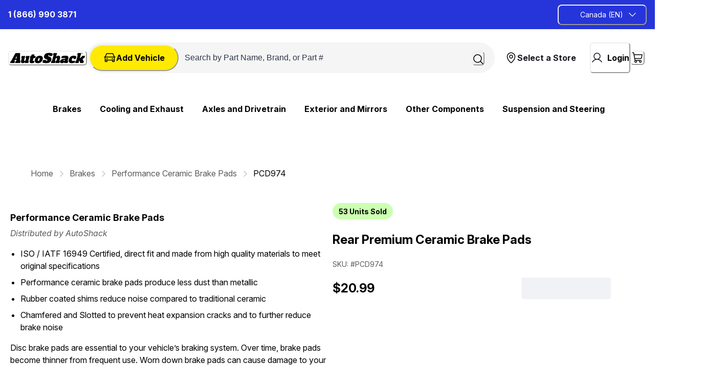

--- FILE ---
content_type: text/html; charset=utf-8
request_url: https://autoshack.ca/brakes/perf-ceramic-brake-pads/PCD974
body_size: 140612
content:
<!doctype html><html lang="en-CA"><head><meta name="charset" content="utf-8"/><meta name="viewport" content="width=device-width, initial-scale=1.0, minimum-scale=1.0, maximum-scale=5.0"/><meta name="format-detection" content="telephone=no"/><link data-react-helmet="true" rel="apple-touch-icon" href="/mobify/bundle/2638/static/img/global/apple-touch-icon.png"/><link data-react-helmet="true" rel="manifest" href="/mobify/bundle/2638/static/manifest.json"/><link data-react-helmet="true" rel="preconnect" href="https://fonts.googleapis.com"/><link data-react-helmet="true" rel="preconnect" href="https://fonts.gstatic.com" crossorigin="true"/><link data-react-helmet="true" href="https://fonts.googleapis.com/css2?family=Inter+Tight:ital,wght@0,100..900;1,100..900&amp;display=swap" rel="stylesheet"/><link data-react-helmet="true" href="https://fonts.googleapis.com/css2?family=Inter:ital,opsz,wght@0,14..32,100..900;1,14..32,100..900&amp;display=swap" rel="stylesheet"/><link data-react-helmet="true" rel="alternate" hrefLang="en-ca" href="https://www.autoshack.ca/brakes/perf-ceramic-brake-pads/PCD974"/><link data-react-helmet="true" rel="alternate" hrefLang="fr-ca" href="https://www.autoshack.ca/brakes/perf-ceramic-brake-pads/PCD974"/><link data-react-helmet="true" rel="alternate" hrefLang="en" href="https://www.autoshack.ca/brakes/perf-ceramic-brake-pads/PCD974"/><link data-react-helmet="true" rel="alternate" hrefLang="x-default" href="https://www.autoshack.ca/"/><link data-react-helmet="true" rel="canonical" href="https://autoshack.ca/en/brakes/perf-ceramic-brake-pads/PCD974"/><meta data-react-helmet="true" name="viewport" content="width=device-width, initial-scale=1, maximum-scale=1"/><meta data-react-helmet="true" name="theme-color" content="#0176D3"/><meta data-react-helmet="true" name="apple-mobile-web-app-title" content="Retail React App"/><meta data-react-helmet="true" name="description" content="Find the right AutoShack  Rear Performance Ceramic Brake Pad Kit Driver and Passenger Side  for your vehicle&#x27;s needs. Order  PCD974  now and experience top-notch quality, reliability, and affordability in aftermarket replacement parts."/><script data-react-helmet="true" type="text/javascript">(function(w,d,s,l,i){
                        w[l]=w[l]||[];w[l].push({'gtm.start': new Date().getTime(),event:'gtm.js'});
                        var f=d.getElementsByTagName(s)[0], j=d.createElement(s), dl=l!='dataLayer'?'&l='+l:'';
                        j.async=true; j.src='https://www.googletagmanager.com/gtm.js?id='+i+dl;
                        f.parentNode.insertBefore(j,f);
                        })(window,document,'script','dataLayer', "GTM-TJ97M3F");</script><script data-react-helmet="true" src="/mobify/bundle/2638/static/head-active_data.js" id="headActiveData" type="text/javascript"></script><title data-react-helmet="true">Rear Performance Ceramic Brake Pad Kit Driver and Passenger Side | PCD974 | AutoShack</title></head><body><div><svg xmlns="http://www.w3.org/2000/svg" xmlns:xlink="http://www.w3.org/1999/xlink" style="position: absolute; width: 0; height: 0" aria-hidden="true" id="__SVG_SPRITE_NODE__"><symbol viewBox="0 0 24 24" xmlns="http://www.w3.org/2000/svg" id="account">
    <path fill-rule="evenodd" clip-rule="evenodd" d="M17.0044 7C17.0044 9.76142 14.7652 12 12.0029 12C9.24067 12 7.00142 9.76142 7.00142 7C7.00142 4.23858 9.24067 2 12.0029 2C14.7652 2 17.0044 4.23858 17.0044 7ZM15.0038 7C15.0038 5.34315 13.6603 4 12.0029 4C10.3456 4 9.00202 5.34315 9.00202 7C9.00202 8.65685 10.3456 10 12.0029 10C13.6603 10 15.0038 8.65685 15.0038 7ZM21.8959 20.55L20.0054 16.76C19.1574 15.0683 17.4268 14.0001 15.534 14H8.47186C6.57907 14.0001 4.84848 15.0683 4.00051 16.76L2.10994 20.55C1.95392 20.8595 1.96935 21.2277 2.15071 21.5231C2.33208 21.8185 2.65351 21.999 3.00021 22H21.0057C21.3524 21.999 21.6738 21.8185 21.8551 21.5231C22.0365 21.2277 22.0519 20.8595 21.8959 20.55ZM5.79105 17.66L4.6207 20H19.3852L18.2148 17.66C17.7075 16.6441 16.6698 16.0016 15.534 16H8.47186C7.33602 16.0016 6.29839 16.6441 5.79105 17.66Z" fill="currentColor" />
</symbol><symbol viewBox="0 0 20 20" fill="none" xmlns="http://www.w3.org/2000/svg" id="alert">
<path fill-rule="evenodd" clip-rule="evenodd" d="M0 10C0 4.47715 4.47715 0 10 0C12.6522 0 15.1957 1.05357 17.0711 2.92893C18.9464 4.8043 20 7.34784 20 10C20 15.5228 15.5228 20 10 20C4.47715 20 0 15.5228 0 10ZM2 10C2 14.4183 5.58172 18 10 18C12.1217 18 14.1566 17.1571 15.6569 15.6569C17.1571 14.1566 18 12.1217 18 10C18 5.58172 14.4183 2 10 2C5.58172 2 2 5.58172 2 10ZM11 10.5C11 10.2239 10.7761 10 10.5 10H9.5C9.22386 10 9 10.2239 9 10.5V13.5C9 13.7761 9.22386 14 9.5 14H10.5C10.7761 14 11 13.7761 11 13.5V10.5ZM10.5 6C10.7761 6 11 6.22386 11 6.5V7.5C11 7.77614 10.7761 8 10.5 8H9.5C9.22386 8 9 7.77614 9 7.5V6.5C9 6.22386 9.22386 6 9.5 6H10.5Z" fill="currentColor" />
</symbol><symbol viewBox="0 0 24 24" fill="none" xmlns="http://www.w3.org/2000/svg" id="basket">
<path fill-rule="evenodd" clip-rule="evenodd" d="M5.72 4.00002H21.5C21.7761 4.00002 22 4.22387 22 4.50002V5.00002C21.9928 5.8299 21.7687 6.64346 21.35 7.36002L19 11.49C18.4915 12.404 17.5357 12.979 16.49 13H10.26C10.0439 12.9954 9.82904 12.9652 9.62 12.91L8.62 15H19.5C19.7761 15 20 15.2239 20 15.5V16.5C20 16.7762 19.7761 17 19.5 17H7C6.72633 17.0063 6.4704 16.865 6.33 16.63L6.11 16.25C5.99438 16.0275 5.99438 15.7626 6.11 15.54L7.97 11.84C7.86843 11.7328 7.77797 11.6155 7.7 11.49L3.42 4.00002H2.5C2.22386 4.00002 2 3.77616 2 3.50002V2.50002C2 2.22387 2.22386 2.00002 2.5 2.00002H3.42C4.13737 1.99717 4.80132 2.37875 5.16 3.00002L5.72 4.00002ZM16.53 11C16.8452 10.9619 17.1236 10.7763 17.28 10.5L19.64 6.37002C19.678 6.29401 19.708 6.214 19.7376 6.13506C19.7547 6.08936 19.7717 6.04401 19.79 6.00002H6.87L9.44 10.5C9.61755 10.8076 9.94489 10.9979 10.3 11H16.53ZM18 18C16.8954 18 16 18.8954 16 20C16 21.1046 16.8954 22 18 22C19.1046 22 20 21.1046 20 20C20 18.8954 19.1046 18 18 18ZM6 20C6 18.8954 6.89543 18 8 18C9.10457 18 10 18.8954 10 20C10 21.1046 9.10457 22 8 22C6.89543 22 6 21.1046 6 20Z" fill="currentColor" />
</symbol><symbol viewBox="0 0 24 24" xmlns="http://www.w3.org/2000/svg" id="dashboard">
    <path fill-rule="evenodd" clip-rule="evenodd" d="m1.3333 0h8c0.73637 0 1.3334 0.59695 1.3334 1.3333v21.333c0 0.7363-0.597 1.3333-1.3334 1.3333h-8c-0.73638 0-1.3333-0.597-1.3333-1.3333v-21.333c0-0.73638 0.59695-1.3333 1.3333-1.3333zm6.6667 21.333v-18.667h-5.3333v18.667h5.3333zm13.333-18.667v2.6667h-5.3333v-2.6667h5.3333zm-6.6666-2.6667h8c0.7363 0 1.3333 0.59695 1.3333 1.3333v5.3333c0 0.73638-0.597 1.3333-1.3333 1.3333h-8c-0.7364 0-1.3334-0.59695-1.3334-1.3333v-5.3333c0-0.73638 0.597-1.3333 1.3334-1.3333zm6.6666 13.333v8h-5.3333v-8h5.3333zm-6.6666-2.6666h8c0.7363 0 1.3333 0.5969 1.3333 1.3333v10.667c0 0.7363-0.597 1.3333-1.3333 1.3333h-8c-0.7364 0-1.3334-0.597-1.3334-1.3333v-10.667c0-0.7364 0.597-1.3333 1.3334-1.3333z" fill="currentColor" />
</symbol><symbol fill="none" viewBox="0 0 28 40" xmlns="http://www.w3.org/2000/svg" id="figma-logo">
<g clip-path="url(#figma-logo_a)">
    <path d="m7.34 39.999c3.68 0 6.6667-2.9867 6.6667-6.6667v-6.6667h-6.6667c-3.68 0-6.6667 2.9867-6.6667 6.6667s2.9867 6.6667 6.6667 6.6667z" fill="#0ACF83" />
    <path d="m0.67334 20.001c0-3.68 2.9867-6.6666 6.6667-6.6666h6.6667v13.333h-6.6667c-3.68 0-6.6667-2.9867-6.6667-6.6667z" fill="#A259FF" />
    <path d="m0.67383 6.6667c0-3.68 2.9867-6.6667 6.6667-6.6667h6.6667v13.333h-6.6667c-3.68 0-6.6667-2.9866-6.6667-6.6666z" fill="#F24E1E" />
    <path d="m14.006 0h6.6667c3.68 0 6.6666 2.9867 6.6666 6.6667 0 3.68-2.9866 6.6666-6.6666 6.6666h-6.6667v-13.333z" fill="#FF7262" />
    <path d="m27.339 20.001c0 3.68-2.9866 6.6667-6.6666 6.6667-3.6801 0-6.6667-2.9867-6.6667-6.6667s2.9866-6.6666 6.6667-6.6666c3.68 0 6.6666 2.9866 6.6666 6.6666z" fill="#1ABCFE" />
</g>
<defs>
    <clipPath id="figma-logo_a">
        <rect transform="translate(.66992)" width="26.672" height="40" fill="#fff" />
    </clipPath>
</defs>
</symbol><symbol viewBox="0 0 25 30" fill="none" xmlns="http://www.w3.org/2000/svg" id="file">
    <path fill-rule="evenodd" clip-rule="evenodd" d="M3.5 0L21.5 0C23.1569 0 24.5 1.34315 24.5 3L24.5 19.14C24.4989 20.3331 24.0242 21.4769 23.18 22.32L16.82 28.68C15.9769 29.5242 14.8331 29.9989 13.64 30H3.5C1.84315 30 0.5 28.6569 0.5 27L0.5 3C0.5 1.34315 1.84315 0 3.5 0ZM21.5 3L3.5 3L3.5 27H12.5L12.5 19.5C12.5 18.6716 13.1716 18 14 18L21.5 18L21.5 3Z" fill="#5C5C5C" />
</symbol><symbol viewBox="0 0 18 18" fill="currentColor" xmlns="http://www.w3.org/2000/svg" id="filter">
<path fill-rule="evenodd" clip-rule="evenodd" d="M5.82291 1.99998H17.4919C17.7677 1.99998 17.9914 2.22383 17.9914 2.49998V3.49998C17.9914 3.77612 17.7677 3.99998 17.4919 3.99998H5.82291C5.33634 5.37752 3.92904 6.20385 2.49033 5.95677C1.05163 5.7097 0 4.46109 0 2.99998C0 1.53887 1.05163 0.290257 2.49033 0.0431805C3.92904 -0.203896 5.33634 0.622429 5.82291 1.99998ZM2.00653 2.99998C2.00653 3.55226 2.45382 3.99998 3.00558 3.99998C3.55734 3.99998 4.00463 3.55226 4.00463 2.99998C4.00463 2.44769 3.55734 1.99998 3.00558 1.99998C2.45382 1.99998 2.00653 2.44769 2.00653 2.99998ZM17.4919 7.99998H11.8172C11.387 6.81352 10.2609 6.0235 8.9999 6.0235C7.73891 6.0235 6.61279 6.81352 6.18257 7.99998H0.507946C0.232065 7.99998 0.00841915 8.22383 0.00841915 8.49998V9.49998C0.00841915 9.77612 0.232065 9.99998 0.507946 9.99998H6.18257C6.61279 11.1864 7.73891 11.9765 8.9999 11.9765C10.2609 11.9765 11.387 11.1864 11.8172 9.99998H17.4919C17.7677 9.99998 17.9914 9.77612 17.9914 9.49998V8.49998C17.9914 8.22383 17.7677 7.99998 17.4919 7.99998ZM8.00085 8.99998C8.00085 9.55226 8.44814 9.99998 8.9999 9.99998C9.55166 9.99998 9.99895 9.55226 9.99895 8.99998C9.99895 8.44769 9.55166 7.99998 8.9999 7.99998C8.44814 7.99998 8.00085 8.44769 8.00085 8.99998ZM14.9942 12C13.7272 12.0035 12.5992 12.8042 12.1769 14H0.507946C0.232065 14 0.00841915 14.2238 0.00841915 14.5V15.5C0.00841915 15.7761 0.232065 16 0.507946 16H12.1769C12.6853 17.4394 14.1926 18.267 15.6786 17.9227C17.1646 17.5783 18.1552 16.1719 17.9799 14.6553C17.8047 13.1387 16.5195 11.9957 14.9942 12ZM13.9952 15C13.9952 15.5523 14.4425 16 14.9942 16C15.546 16 15.9933 15.5523 15.9933 15C15.9933 14.4477 15.546 14 14.9942 14C14.4425 14 13.9952 14.4477 13.9952 15Z" fill="#181818" />
</symbol><symbol viewBox="0 0 21 20" fill="none" xmlns="http://www.w3.org/2000/svg" id="flag-ca">
<path d="M5.43372 4.1665H15.5542V18.3332H5.43372V4.1665Z" fill="white" />
<path d="M0.375 4.1665H5.43383V18.3332H0.375V4.1665ZM15.5543 4.1665H20.6131V18.3332H15.5571L15.5543 4.1665ZM6.95064 11.0119L6.55397 11.1447L8.38364 12.7357C8.52331 13.1424 8.33616 13.2614 8.21604 13.4772L10.1993 13.2282L10.1519 15.2065L10.5653 15.1955L10.4731 13.231L12.462 13.4661C12.3391 13.2088 12.2301 13.0732 12.3419 12.6637L14.1688 11.1558L13.8503 11.0396C13.5877 10.8403 13.962 10.0794 14.0179 9.59798C14.0179 9.59798 12.9536 9.96045 12.8838 9.76953L12.61 9.25212L11.6407 10.3091C11.5346 10.334 11.4899 10.2925 11.4648 10.2039L11.9117 7.99593L11.2022 8.3916C11.1435 8.41927 11.0849 8.39714 11.0457 8.32796L10.3614 6.97217L9.65743 8.38053C9.60435 8.43034 9.55128 8.43587 9.50659 8.40267L8.83059 8.02637L9.23842 10.215C9.2049 10.3035 9.12669 10.3257 9.0373 10.2786L8.1071 9.23551C7.98698 9.4292 7.90597 9.74186 7.74396 9.8138C7.58473 9.88021 7.04561 9.68099 6.68526 9.60352C6.80817 10.0435 7.19366 10.7739 6.95064 11.0146V11.0119Z" fill="#FF0000" />
<path fill-rule="evenodd" clip-rule="evenodd" d="M20.8333 0H0V20H20.8333V0ZM10.4167 17.9167C14.3287 17.9167 17.5 14.7453 17.5 10.8333C17.5 6.92132 14.3287 3.75 10.4167 3.75C6.50465 3.75 3.33333 6.92132 3.33333 10.8333C3.33333 14.7453 6.50465 17.9167 10.4167 17.9167Z" fill="white" />
</symbol><symbol fill="none" xmlns="http://www.w3.org/2000/svg" viewBox="0 0 24 24" id="flag-cn">
    <g clip-path="url(#flag-cn_clip0)">
        <g clip-path="url(#flag-cn_clip1)">
            <path d="M32 4H4v18.667h28V4z" fill="#EE1C25" />
            <path d="M8.666 5.867l1.646 5.065-4.309-3.13h5.326l-4.308 3.13 1.645-5.065zM13.698 5.008l-.155 1.768-.914-1.522 1.634.695-1.73.398 1.165-1.34zM15.87 7.083l-.83 1.57-.25-1.758 1.235 1.275-1.749-.305 1.594-.782zM16.076 10.213l-1.398 1.095.488-1.707.609 1.667-1.473-.991 1.774-.064zM13.663 11.527L13.58 13.3l-.975-1.483 1.66.626-1.711.47 1.109-1.386z" fill="#FF0" />
        </g>
        <path fill-rule="evenodd" clip-rule="evenodd" d="M24 0H0v24h24V0zM12.5 21a8.5 8.5 0 100-17 8.5 8.5 0 000 17z" fill="#fff" />
    </g>
    <defs>
        <clipPath id="flag-cn_clip0">
            <path fill="#fff" d="M0 0h24v24H0z" />
        </clipPath>
        <clipPath id="flag-cn_clip1">
            <path fill="#fff" transform="translate(4 4)" d="M0 0h28v18.667H0z" />
        </clipPath>
    </defs>
</symbol><symbol fill="none" xmlns="http://www.w3.org/2000/svg" viewBox="0 0 24 24" id="flag-fr">
    <g clip-path="url(#flag-fr_clip0)">
        <g clip-path="url(#flag-fr_clip1)">
            <path d="M25.25 4H-.25v17h25.5V4z" fill="#ED2939" />
            <path d="M16.75 4h-17v17h17V4z" fill="#fff" />
            <path d="M8.25 4h-8.5v17h8.5V4z" fill="#002395" />
        </g>
        <path fill-rule="evenodd" clip-rule="evenodd" d="M24 0H0v24h24V0zM12.5 21a8.5 8.5 0 100-17 8.5 8.5 0 000 17z" fill="#fff" />
    </g>
    <defs>
        <clipPath id="flag-fr_clip0">
            <path fill="#fff" d="M0 0h24v24H0z" />
        </clipPath>
        <clipPath id="flag-fr_clip1">
            <path fill="#fff" transform="translate(-.25 4)" d="M0 0h25.5v17H0z" />
        </clipPath>
    </defs>
</symbol><symbol fill="none" xmlns="http://www.w3.org/2000/svg" viewBox="0 0 24 24" id="flag-gb">
    <g clip-path="url(#flag-gb_clip0)">
        <path d="M29.5 4h-34v17h34V4z" fill="#006" />
        <path d="M-4.5 4v1.9L25.699 21h3.8v-1.9L-.698 4H-4.5zm34 0v1.9L-.7 21H-4.5v-1.9L25.699 4h3.8z" fill="#fff" />
        <path d="M9.667 4v17h5.666V4H9.667zM-4.5 9.667v5.666h34V9.667h-34z" fill="#fff" />
        <path d="M-4.5 10.8v3.4h34v-3.4h-34zM10.8 4v17h3.4V4h-3.4zM-4.5 21l11.333-5.667h2.534L-1.966 21H-4.5zm0-17L6.833 9.667H4.3l-8.799-4.4V4zm20.133 5.667L26.965 4H29.5L18.167 9.667h-2.535zM29.5 21l-11.333-5.667H20.7l8.799 4.4V21z" fill="#C00" />
        <path fill-rule="evenodd" clip-rule="evenodd" d="M24 0H0v24h24V0zM12.5 21a8.5 8.5 0 100-17 8.5 8.5 0 000 17z" fill="#fff" />
    </g>
    <defs>
        <clipPath id="flag-gb_clip0">
            <path fill="#fff" d="M0 0h24v24H0z" />
        </clipPath>
    </defs>
</symbol><symbol fill="none" xmlns="http://www.w3.org/2000/svg" viewBox="0 0 24 24" id="flag-it">
    <g clip-path="url(#flag-it_clip0)">
        <path fill-rule="evenodd" clip-rule="evenodd" d="M0 3h22.667v1.308H0V3zm0 2.616h22.667v1.309H0V5.616zM0 8.23h22.667v1.312H0V8.229zm0 2.617h22.667v1.308H0v-1.308zm0 2.616h22.667v1.309H0v-1.309zm0 2.613h22.667v1.309H0v-1.309zm0 2.617h22.667V20H0v-1.308z" fill="#BD3D44" />
        <path fill-rule="evenodd" clip-rule="evenodd" d="M0 4.308h22.667v1.308H0V4.308zm0 2.617h22.667V8.23H0V6.925zm0 2.613h22.667v1.308H0V9.538zm0 2.616h22.667v1.308H0v-1.308zm0 2.617h22.667v1.308H0V14.77zm0 2.613h22.667v1.308H0v-1.308z" fill="#fff" />
        <path fill-rule="evenodd" clip-rule="evenodd" d="M0 3h12.92v9.154H0V3z" fill="#192F5D" />
        <path fill-rule="evenodd" clip-rule="evenodd" d="M1.076 3.392l.12.362h.378l-.306.222.116.365-.308-.225-.306.222.116-.362-.308-.222h.385l.113-.362zm2.155 0l.116.362h.382l-.31.222.117.365-.305-.225-.31.222.117-.362-.305-.222h.378l.12-.362zm2.151 0l.12.362h.375l-.306.222.117.365-.31-.225-.305.222.117-.362-.31-.222h.383l.12-.362zm2.155 0l.116.362h.382l-.309.222.12.365-.309-.225-.309.222.12-.362-.309-.222h.378l.12-.362zm2.152 0l.12.362h.378l-.306.222.116.365-.308-.225-.306.222.116-.362-.305-.222h.378l.117-.362zm2.155 0l.116.362h.381l-.308.222.12.365-.31-.225-.308.222.12-.362-.31-.222h.382l.117-.362zm-9.69.916l.117.362h.382l-.309.223.113.362-.299-.223-.309.223.11-.362-.299-.223h.379l.116-.362zm2.152 0l.12.362h.378l-.308.223.12.362-.31-.223-.308.223.12-.362-.31-.223h.382l.116-.362zm2.155 0l.116.362h.382l-.309.223.117.362-.306-.223-.309.223.117-.362-.306-.223h.379l.12-.362zm2.152 0l.12.362h.378l-.309.223.12.362-.31-.223-.305.223.117-.362-.31-.223H8.5l.113-.362zm2.155 0l.116.362h.382l-.31.223.117.362-.305-.223-.31.223.117-.362-.305-.223h.378l.12-.362zm-9.692.913l.12.369h.378l-.306.222.116.362-.308-.226-.306.226.116-.365-.308-.222h.385l.113-.366zm2.155 0l.116.366h.382l-.31.222.117.362-.305-.226-.31.226.117-.365-.305-.223h.378l.12-.362zm2.151 0l.12.366h.375l-.306.222.117.362-.31-.226-.305.226.117-.365-.31-.223h.383l.12-.362zm2.155 0l.116.366h.382l-.309.222.12.362-.309-.226-.309.226.12-.365-.309-.223h.378l.12-.362zm2.152 0l.12.366h.378l-.306.222.116.362-.308-.226-.306.226.116-.365-.305-.223h.378l.117-.362zm2.155 0l.116.366h.381l-.308.222.12.362-.31-.226-.308.226.12-.365-.31-.223h.382l.117-.362zm-9.69.917l.117.362h.382l-.309.222.116.365-.305-.225-.309.222.116-.362-.305-.222h.378l.12-.362zm2.152 0l.12.362h.378l-.308.222.12.365-.31-.225-.308.222.12-.362-.31-.222h.382l.116-.362zm2.155 0l.116.362h.382l-.309.222.117.365-.306-.225-.309.222.117-.362-.306-.222h.379l.12-.362zm2.152 0l.12.362h.378l-.306.222.117.365-.31-.225-.305.222.117-.362-.31-.222H8.5l.113-.362zm2.155 0l.116.362h.382l-.31.222.117.365-.305-.225-.31.222.117-.362-.305-.222h.378l.12-.362zm-9.692.916l.12.362h.378l-.306.223.116.365-.308-.226L.77 8l.116-.361-.308-.223h.385l.113-.362zm2.155 0l.116.362h.382l-.31.223.117.361-.305-.222L2.92 8l.117-.361-.305-.223h.378l.12-.362zm2.151 0l.12.362h.375l-.306.223.117.365-.31-.226L5.074 8l.117-.361-.31-.223h.383l.12-.362zm2.155 0l.116.362h.382l-.309.223.12.365-.309-.226L7.228 8l.12-.361-.309-.223h.378l.12-.362zm2.152 0l.12.362h.378l-.306.223.116.365-.308-.226L9.383 8 9.5 7.64l-.305-.223h.378l.117-.362zm2.155 0l.116.362h.381l-.308.223.12.365-.31-.226-.308.222.12-.361-.31-.223h.382l.117-.362zm-9.69.917l.117.361h.382l-.309.223.116.362-.305-.226-.309.226.116-.365-.305-.223h.378l.12-.358zm2.152 0l.12.361h.378l-.308.223.12.362-.31-.226-.308.226.12-.365-.31-.223h.382l.116-.358zm2.155 0l.116.361h.382l-.309.223.117.362-.306-.226-.309.226.117-.365-.306-.223h.379l.12-.358zm2.152 0l.12.361h.378l-.306.223.117.362-.31-.226-.305.226.117-.365-.31-.223H8.5l.113-.358zm2.155 0l.116.361h.382l-.31.223.117.362-.305-.226-.31.226.117-.365-.305-.223h.378l.12-.358zm-9.692.913l.12.365h.378l-.306.222.116.359-.308-.223-.306.223.116-.362-.308-.222h.385l.113-.362zm2.155 0l.116.365h.382l-.31.222.12.359-.308-.223-.31.223.12-.362-.308-.222h.378l.12-.362zm2.151 0l.12.365h.375l-.306.222.117.359-.31-.223-.305.223.117-.362-.31-.222h.383l.12-.362zm2.155 0l.116.365h.382l-.309.222.12.359-.309-.223-.309.223.12-.362-.309-.222h.378l.12-.362zm2.152 0l.12.365h.378l-.306.222.116.359-.308-.223-.306.223.116-.362-.305-.222h.378l.117-.362zm2.155 0l.116.365h.381l-.308.222.12.359-.31-.223-.308.223.12-.362-.31-.222h.382l.117-.362zm-9.69.916l.117.362h.382l-.309.222.116.366-.305-.226-.309.222.116-.362-.305-.222h.378l.12-.362zm2.152 0l.12.362h.378l-.308.222.12.366-.31-.226-.308.222.12-.362-.31-.222h.382l.116-.362zm2.155 0l.116.362h.382l-.309.222.117.366-.306-.226-.309.222.117-.362-.306-.222h.379l.12-.362zm2.152 0l.12.362h.378l-.306.222.117.366-.31-.226-.305.222.117-.362-.31-.222H8.5l.113-.362zm2.155 0l.116.362h.382l-.31.222.117.366-.305-.226-.31.222.117-.362-.305-.222h.378l.12-.362zm-9.692.916l.12.362h.378l-.306.223.116.362-.308-.223-.306.223.116-.366-.308-.222h.385l.113-.358zm2.155 0l.116.362h.382l-.31.223.12.362-.308-.223-.31.223.12-.366-.308-.222h.378l.12-.358zm2.151 0l.12.362h.375l-.299.223.116.362-.309-.223-.305.223.116-.366-.309-.222h.382l.113-.358zm2.155 0l.116.362h.382l-.309.223.12.362-.309-.223-.309.223.12-.366-.309-.222h.378l.12-.358zm2.152 0l.12.362h.378l-.306.223.116.362-.308-.223-.306.223.116-.366-.305-.222h.378l.117-.358zm2.155 0l.116.362h.381l-.308.223.12.362-.31-.223-.308.223.12-.366-.31-.222h.382l.117-.358z" fill="#fff" />
        <g clip-path="url(#flag-it_clip1)">
            <path d="M25.25 4H-.25v17h25.5V4z" fill="#009246" />
            <path d="M25.25 4h-17v17h17V4z" fill="#fff" />
            <path d="M25.25 4h-8.5v17h8.5V4z" fill="#CE2B37" />
        </g>
        <path fill-rule="evenodd" clip-rule="evenodd" d="M24 0H0v24h24V0zM12.5 21a8.5 8.5 0 100-17 8.5 8.5 0 000 17z" fill="#fff" />
    </g>
    <defs>
        <clipPath id="flag-it_clip0">
            <path fill="#fff" d="M0 0h24v24H0z" />
        </clipPath>
        <clipPath id="flag-it_clip1">
            <path fill="#fff" transform="translate(-.25 4)" d="M0 0h25.5v17H0z" />
        </clipPath>
    </defs>
</symbol><symbol fill="none" xmlns="http://www.w3.org/2000/svg" viewBox="0 0 36 24" id="flag-jp">
    <path fill-rule="evenodd" clip-rule="evenodd" d="M7 4h12.92v9.154H7V4z" fill="#192F5D" />
    <path fill-rule="evenodd" clip-rule="evenodd" d="M8.076 4.392l.12.362h.378l-.306.222.116.365-.308-.225-.306.222.116-.362-.308-.222h.385l.113-.362zm2.155 0l.116.362h.382l-.31.222.117.365-.305-.225-.31.222.117-.362-.305-.222h.378l.12-.362zm2.151 0l.12.362h.375l-.306.222.117.365-.31-.225-.305.222.117-.362-.31-.222h.383l.12-.362zm2.155 0l.116.362h.382l-.309.222.12.365-.309-.225-.309.222.12-.362-.309-.222h.379l.119-.362zm2.152 0l.12.362h.378l-.306.222.116.365-.308-.225-.306.222.116-.362-.305-.222h.378l.117-.362zm2.154 0l.117.362h.381l-.308.222.12.365-.31-.225-.308.222.12-.362-.31-.222h.382l.116-.362zm-9.688.916l.116.362h.382l-.309.223.113.362-.299-.223-.309.223.11-.362-.299-.223h.379l.116-.362zm2.151 0l.12.362h.378l-.308.223.12.362-.31-.223-.308.223.12-.362-.31-.223h.382l.116-.362zm2.155 0l.116.362h.382l-.309.223.117.362-.306-.223-.309.223.117-.362-.306-.223h.379l.12-.362zm2.152 0l.12.362h.378l-.309.223.12.362-.31-.223-.305.223.117-.362-.31-.223h.386l.113-.362zm2.155 0l.116.362h.382l-.31.223.117.362-.305-.223-.31.223.117-.362-.305-.223h.378l.12-.362zm-9.692.913l.12.369h.378l-.306.222.116.362-.308-.226-.306.226.116-.365-.308-.222h.385l.113-.366zm2.155 0l.116.366h.382l-.31.222.117.362-.305-.226-.31.226.117-.365-.305-.223h.378l.12-.362zm2.151 0l.12.366h.375l-.306.222.117.362-.31-.226-.305.226.117-.365-.31-.223h.383l.12-.362zm2.155 0l.116.366h.382l-.309.222.12.362-.309-.226-.309.226.12-.365-.309-.223h.379l.119-.362zm2.152 0l.12.366h.378l-.306.222.116.362-.308-.226-.306.226.116-.365-.305-.223h.378l.117-.362zm2.154 0l.117.366h.381l-.308.222.12.362-.31-.226-.308.226.12-.365-.31-.223h.382l.116-.362zm-9.688.917l.116.362h.382l-.309.222.116.365-.305-.225-.309.222.116-.362-.305-.222h.378l.12-.362zm2.151 0l.12.362h.378l-.308.222.12.365-.31-.225-.308.222.12-.362-.31-.222h.382l.116-.362zm2.155 0l.116.362h.382l-.309.222.117.365-.306-.225-.309.222.117-.362-.306-.222h.379l.12-.362zm2.152 0l.12.362h.378l-.306.222.117.365-.31-.225-.305.222.117-.362-.31-.222h.386l.113-.362zm2.155 0l.116.362h.382l-.31.222.117.365-.305-.225-.31.222.117-.362-.305-.222h.378l.12-.362zm-9.692.916l.12.362h.378l-.306.223.116.365-.308-.226L7.77 9l.116-.361-.308-.223h.385l.113-.362zm2.155 0l.116.362h.382l-.31.223.117.361-.305-.222L9.92 9l.117-.361-.305-.223h.378l.12-.362zm2.151 0l.12.362h.375l-.306.223.117.365-.31-.226-.305.222.117-.361-.31-.223h.383l.12-.362zm2.155 0l.116.362h.382l-.309.223.12.365-.309-.226-.309.222.12-.361-.309-.223h.379l.119-.362zm2.152 0l.12.362h.378l-.306.223.116.365-.308-.226-.306.222.116-.361-.305-.223h.378l.117-.362zm2.154 0l.117.362h.381l-.308.223.12.365-.31-.226-.308.222.12-.361-.31-.223h.382l.116-.362zm-9.688.917l.116.361h.382l-.309.223.116.362-.305-.226-.309.226.116-.365-.305-.223h.378l.12-.358zm2.151 0l.12.361h.378l-.308.223.12.362-.31-.226-.308.226.12-.365-.31-.223h.382l.116-.358zm2.155 0l.116.361h.382l-.309.223.117.362-.306-.226-.309.226.117-.365-.306-.223h.379l.12-.358zm2.152 0l.12.361h.378l-.306.223.117.362-.31-.226-.305.226.117-.365-.31-.223h.386l.113-.358zm2.155 0l.116.361h.382l-.31.223.117.362-.305-.226-.31.226.117-.365-.305-.223h.378l.12-.358zm-9.692.913l.12.365h.378l-.306.222.116.359-.308-.223-.306.223.116-.362-.308-.222h.385l.113-.362zm2.155 0l.116.365h.382l-.31.222.12.359-.308-.223-.31.223.12-.362-.308-.222h.378l.12-.362zm2.151 0l.12.365h.375l-.306.222.117.359-.31-.223-.305.223.117-.362-.31-.222h.383l.12-.362zm2.155 0l.116.365h.382l-.309.222.12.359-.309-.223-.309.223.12-.362-.309-.222h.379l.119-.362zm2.152 0l.12.365h.378l-.306.222.116.359-.308-.223-.306.223.116-.362-.305-.222h.378l.117-.362zm2.154 0l.117.365h.381l-.308.222.12.359-.31-.223-.308.223.12-.362-.31-.222h.382l.116-.362zm-9.688.916l.116.362h.382l-.309.222.116.366-.305-.226-.309.222.116-.362-.305-.222h.378l.12-.362zm2.151 0l.12.362h.378l-.308.222.12.366-.31-.226-.308.222.12-.362-.31-.222h.382l.116-.362zm2.155 0l.116.362h.382l-.309.222.117.366-.306-.226-.309.222.117-.362-.306-.222h.379l.12-.362zm2.152 0l.12.362h.378l-.306.222.117.366-.31-.226-.305.222.117-.362-.31-.222h.386l.113-.362zm2.155 0l.116.362h.382l-.31.222.117.366-.305-.226-.31.222.117-.362-.305-.222h.378l.12-.362zm-9.692.916l.12.362h.378l-.306.223.116.362-.308-.223-.306.223.116-.366-.308-.222h.385l.113-.358zm2.155 0l.116.362h.382l-.31.223.12.362-.308-.223-.31.223.12-.366-.308-.222h.378l.12-.358zm2.151 0l.12.362h.375l-.299.223.116.362-.309-.223-.305.223.116-.366-.309-.222h.382l.113-.358zm2.155 0l.116.362h.382l-.309.223.12.362-.309-.223-.309.223.12-.366-.309-.222h.379l.119-.358zm2.152 0l.12.362h.378l-.306.223.116.362-.308-.223-.306.223.116-.366-.305-.222h.378l.117-.358zm2.154 0l.117.362h.381l-.308.223.12.362-.31-.223-.308.223.12-.366-.31-.222h.382l.116-.358z" fill="#fff" />
    <path d="M36 0H0v24h36V0z" fill="#fff" />
    <path d="M18 19.2a7.2 7.2 0 100-14.4 7.2 7.2 0 000 14.4z" fill="#BC002D" />
    <path fill-rule="evenodd" clip-rule="evenodd" d="M30 0H6v24h24V0zM18.5 21a8.5 8.5 0 100-17 8.5 8.5 0 000 17z" fill="#fff" />
</symbol><symbol viewBox="0 0 20 20" fill="none" xmlns="http://www.w3.org/2000/svg" id="flag-us">
<path fill-rule="evenodd" clip-rule="evenodd" d="M0.833313 3.3335H19.7222V4.42367H0.833313V3.3335ZM0.833313 5.51383H19.7222V6.604H0.833313V5.51383ZM0.833313 7.69141H19.7222V8.78434H0.833313V7.69141ZM0.833313 9.87174H19.7222V10.9619H0.833313V9.87174ZM0.833313 12.0521H19.7222V13.1423H0.833313V12.0521ZM0.833313 14.2297H19.7222V15.3198H0.833313V14.2297ZM0.833313 16.41H19.7222V17.5002H0.833313V16.41Z" fill="#BD3D44" />
<path fill-rule="evenodd" clip-rule="evenodd" d="M0.833313 4.42383H19.7222V5.514H0.833313V4.42383ZM0.833313 6.60417H19.7222V7.69157H0.833313V6.60417ZM0.833313 8.78174H19.7222V9.87191H0.833313V8.78174ZM0.833313 10.9621H19.7222V12.0522H0.833313V10.9621ZM0.833313 13.1424H19.7222V14.2326H0.833313V13.1424ZM0.833313 15.32H19.7222V16.4102H0.833313V15.32Z" fill="white" />
<path fill-rule="evenodd" clip-rule="evenodd" d="M0.833313 3.3335H11.5994V10.9619H0.833313V3.3335Z" fill="#192F5D" />
<path fill-rule="evenodd" clip-rule="evenodd" d="M1.72974 3.66016L1.82935 3.96175H2.14478L1.89022 4.14714L1.98706 4.4515L1.72974 4.26335L1.47518 4.44873L1.57202 4.14714L1.3147 3.96175H1.63566L1.72974 3.66016ZM3.52547 3.66016L3.62231 3.96175H3.94051L3.68319 4.14714L3.78003 4.4515L3.52547 4.26335L3.26815 4.44873L3.36499 4.14714L3.11043 3.96175H3.42586L3.52547 3.66016ZM5.31844 3.66016L5.41805 3.96175H5.73071L5.47616 4.14714L5.573 4.4515L5.31567 4.26335L5.06112 4.44873L5.15796 4.14714L4.90064 3.96175H5.21883L5.31844 3.66016ZM7.11418 3.66016L7.21102 3.96175H7.52922L7.27189 4.14714L7.3715 4.4515L7.11418 4.26335L6.85685 4.44873L6.95646 4.14714L6.69914 3.96175H7.01457L7.11418 3.66016ZM8.90715 3.66016L9.00675 3.96175H9.32218L9.06763 4.14714L9.16447 4.4515L8.90715 4.26335L8.65259 4.44873L8.74943 4.14714L8.49487 3.96175H8.8103L8.90715 3.66016ZM10.7029 3.66016L10.7997 3.96175H11.1179L10.8606 4.14714L10.9602 4.4515L10.7029 4.26335L10.4456 4.44873L10.5452 4.14714L10.2878 3.96175H10.606L10.7029 3.66016ZM2.62899 4.42383L2.72583 4.72542H3.04403L2.7867 4.91081L2.88078 5.2124L2.63175 5.02702L2.37443 5.2124L2.46574 4.91081L2.21672 4.72542H2.53215L2.62899 4.42383ZM4.42196 4.42383L4.52157 4.72542H4.837L4.57967 4.91081L4.67928 5.2124L4.42196 5.02702L4.16463 5.2124L4.26424 4.91081L4.00692 4.72542H4.32511L4.42196 4.42383ZM6.21769 4.42383L6.31454 4.72542H6.63273L6.37541 4.91081L6.47225 5.2124L6.21769 5.02702L5.96037 5.2124L6.05721 4.91081L5.80265 4.72542H6.11808L6.21769 4.42383ZM8.01066 4.42383L8.11027 4.72542H8.4257L8.16838 4.91081L8.26799 5.2124L8.01066 5.02702L7.7561 5.2124L7.85295 4.91081L7.59562 4.72542H7.91659L8.01066 4.42383ZM9.8064 4.42383L9.90324 4.72542H10.2214L9.96411 4.91081L10.061 5.2124L9.8064 5.02702L9.54907 5.2124L9.64592 4.91081L9.39136 4.72542H9.70679L9.8064 4.42383ZM1.72974 5.18473L1.82935 5.49186H2.14478L1.89022 5.67724L1.98706 5.97884L1.72974 5.79069L1.47518 5.97884L1.57202 5.67448L1.3147 5.48909H1.63566L1.72974 5.18473ZM3.52547 5.18473L3.62231 5.48909H3.94051L3.68319 5.67448L3.78003 5.97607L3.52547 5.78792L3.26815 5.97607L3.36499 5.67171L3.11043 5.48633H3.42586L3.52547 5.18473ZM5.31844 5.18473L5.41805 5.48909H5.73071L5.47616 5.67448L5.573 5.97607L5.31567 5.78792L5.06112 5.97607L5.15796 5.67171L4.90064 5.48633H5.21883L5.31844 5.18473ZM7.11418 5.18473L7.21102 5.48909H7.52922L7.27189 5.67448L7.3715 5.97607L7.11418 5.78792L6.85685 5.97607L6.95646 5.67171L6.69914 5.48633H7.01457L7.11418 5.18473ZM8.90715 5.18473L9.00675 5.48909H9.32218L9.06763 5.67448L9.16447 5.97607L8.90715 5.78792L8.65259 5.97607L8.74943 5.67171L8.49487 5.48633H8.8103L8.90715 5.18473ZM10.7029 5.18473L10.7997 5.48909H11.1179L10.8606 5.67448L10.9602 5.97607L10.7029 5.78792L10.4456 5.97607L10.5452 5.67171L10.2878 5.48633H10.606L10.7029 5.18473ZM2.62899 5.9484L2.72583 6.25H3.04403L2.7867 6.43538L2.88354 6.73974L2.62899 6.55159L2.37166 6.73698L2.46851 6.43538L2.21395 6.25H2.52938L2.62899 5.9484ZM4.42196 5.9484L4.52157 6.25H4.837L4.57967 6.43538L4.67928 6.73974L4.42196 6.55159L4.16463 6.73698L4.26424 6.43538L4.00692 6.25H4.32511L4.42196 5.9484ZM6.21769 5.9484L6.31454 6.25H6.63273L6.37541 6.43538L6.47225 6.73974L6.21769 6.55159L5.96037 6.73698L6.05721 6.43538L5.80265 6.25H6.11808L6.21769 5.9484ZM8.01066 5.9484L8.11027 6.25H8.4257L8.17114 6.43538L8.26799 6.73974L8.01066 6.55159L7.7561 6.73698L7.85295 6.43538L7.59562 6.25H7.91659L8.01066 5.9484ZM9.8064 5.9484L9.90324 6.25H10.2214L9.96411 6.43538L10.061 6.73974L9.8064 6.55159L9.54907 6.73698L9.64592 6.43538L9.39136 6.25H9.70679L9.8064 5.9484ZM1.72974 6.71207L1.82935 7.01367H2.14478L1.89022 7.19905L1.98706 7.50342L1.72974 7.31526L1.47518 7.50065L1.57202 7.19905L1.3147 7.01367H1.63566L1.72974 6.71207ZM3.52547 6.71207L3.62231 7.01367H3.94051L3.68319 7.19905L3.78003 7.50065L3.52547 7.31526L3.26815 7.50065L3.36499 7.19905L3.11043 7.01367H3.42586L3.52547 6.71207ZM5.31844 6.71207L5.41805 7.01367H5.73071L5.47616 7.19905L5.573 7.50342L5.31567 7.31526L5.06112 7.50065L5.15796 7.19905L4.90064 7.01367H5.21883L5.31844 6.71207ZM7.11418 6.71207L7.21102 7.01367H7.52922L7.27189 7.19905L7.3715 7.50342L7.11418 7.31526L6.85685 7.50065L6.95646 7.19905L6.69914 7.01367H7.01457L7.11418 6.71207ZM8.90715 6.71207L9.00675 7.01367H9.32218L9.06763 7.19905L9.16447 7.50342L8.90715 7.31526L8.65259 7.50065L8.74943 7.19905L8.49487 7.01367H8.8103L8.90715 6.71207ZM10.7029 6.71207L10.7997 7.01367H11.1179L10.8606 7.19905L10.9602 7.50342L10.7029 7.31526L10.4456 7.50065L10.5452 7.19905L10.2878 7.01367H10.606L10.7029 6.71207ZM2.62899 7.47575L2.72583 7.77734H3.04403L2.7867 7.96273L2.88354 8.26432L2.62899 8.07617L2.37166 8.26432L2.46851 7.95996L2.21395 7.77457H2.52938L2.62899 7.47575ZM4.42196 7.47575L4.52157 7.77734H4.837L4.57967 7.96273L4.67928 8.26432L4.42196 8.07617L4.16463 8.26432L4.26424 7.95996L4.00692 7.77457H4.32511L4.42196 7.47575ZM6.21769 7.47575L6.31454 7.77734H6.63273L6.37541 7.96273L6.47225 8.26432L6.21769 8.07617L5.96037 8.26432L6.05721 7.95996L5.80265 7.77457H6.11808L6.21769 7.47575ZM8.01066 7.47575L8.11027 7.77734H8.4257L8.17114 7.96273L8.26799 8.26432L8.01066 8.07617L7.7561 8.26432L7.85295 7.95996L7.59562 7.77457H7.91659L8.01066 7.47575ZM9.8064 7.47575L9.90324 7.77734H10.2214L9.96411 7.96273L10.061 8.26432L9.8064 8.07617L9.54907 8.26432L9.64592 7.95996L9.39136 7.77457H9.70679L9.8064 7.47575ZM1.72974 8.23665L1.82935 8.54101H2.14478L1.89022 8.7264L1.98706 9.02522L1.72974 8.83984L1.47518 9.02522L1.57202 8.72363L1.3147 8.53825H1.63566L1.72974 8.23665ZM3.52547 8.23665L3.62231 8.54101H3.94051L3.68319 8.7264L3.7828 9.02522L3.52547 8.83984L3.26815 9.02522L3.36776 8.72363L3.11043 8.53825H3.42586L3.52547 8.23665ZM5.31844 8.23665L5.41805 8.54101H5.73071L5.47616 8.7264L5.573 9.02522L5.31567 8.83984L5.06112 9.02522L5.15796 8.72363L4.90064 8.53825H5.21883L5.31844 8.23665ZM7.11418 8.23665L7.21102 8.54101H7.52922L7.27189 8.7264L7.3715 9.02522L7.11418 8.83984L6.85685 9.02522L6.95646 8.72363L6.69914 8.53825H7.01457L7.11418 8.23665ZM8.90715 8.23665L9.00675 8.54101H9.32218L9.06763 8.7264L9.16447 9.02522L8.90715 8.83984L8.65259 9.02522L8.74943 8.72363L8.49487 8.53825H8.8103L8.90715 8.23665ZM10.7029 8.23665L10.7997 8.54101H11.1179L10.8606 8.7264L10.9602 9.02522L10.7029 8.83984L10.4456 9.02522L10.5452 8.72363L10.2878 8.53825H10.606L10.7029 8.23665ZM2.62899 9.00032L2.72583 9.30192H3.04403L2.7867 9.4873L2.88354 9.79166L2.62899 9.60351L2.37166 9.7889L2.46851 9.4873L2.21395 9.30192H2.52938L2.62899 9.00032ZM4.42196 9.00032L4.52157 9.30192H4.837L4.57967 9.4873L4.67928 9.79166L4.42196 9.60351L4.16463 9.7889L4.26424 9.4873L4.00692 9.30192H4.32511L4.42196 9.00032ZM6.21769 9.00032L6.31454 9.30192H6.63273L6.37541 9.4873L6.47225 9.79166L6.21769 9.60351L5.96037 9.7889L6.05721 9.4873L5.80265 9.30192H6.11808L6.21769 9.00032ZM8.01066 9.00032L8.11027 9.30192H8.4257L8.17114 9.4873L8.26799 9.79166L8.01066 9.60351L7.7561 9.7889L7.85295 9.4873L7.59562 9.30192H7.91659L8.01066 9.00032ZM9.8064 9.00032L9.90324 9.30192H10.2214L9.96411 9.4873L10.061 9.79166L9.8064 9.60351L9.54907 9.7889L9.64592 9.4873L9.39136 9.30192H9.70679L9.8064 9.00032ZM1.72974 9.76399L1.82935 10.0656H2.14478L1.89022 10.251L1.98706 10.5526L1.72974 10.3672L1.47518 10.5526L1.57202 10.2482L1.3147 10.0628H1.63566L1.72974 9.76399ZM3.52547 9.76399L3.62231 10.0656H3.94051L3.68319 10.251L3.7828 10.5526L3.52547 10.3672L3.26815 10.5526L3.36776 10.2482L3.11043 10.0628H3.42586L3.52547 9.76399ZM5.31844 9.76399L5.41805 10.0656H5.73071L5.48169 10.251L5.57853 10.5526L5.32121 10.3672L5.06665 10.5526L5.16349 10.2482L4.90617 10.0628H5.22437L5.31844 9.76399ZM7.11418 9.76399L7.21102 10.0656H7.52922L7.27189 10.251L7.3715 10.5526L7.11418 10.3672L6.85685 10.5526L6.95646 10.2482L6.69914 10.0628H7.01457L7.11418 9.76399ZM8.90715 9.76399L9.00675 10.0656H9.32218L9.06763 10.251L9.16447 10.5526L8.90715 10.3672L8.65259 10.5526L8.74943 10.2482L8.49487 10.0628H8.8103L8.90715 9.76399ZM10.7029 9.76399L10.7997 10.0656H11.1179L10.8606 10.251L10.9602 10.5526L10.7029 10.3672L10.4456 10.5526L10.5452 10.2482L10.2878 10.0628H10.606L10.7029 9.76399Z" fill="white" />
<path fill-rule="evenodd" clip-rule="evenodd" d="M20 0H0V20H20V0ZM10.4167 17.5C14.3287 17.5 17.5 14.3287 17.5 10.4167C17.5 6.50465 14.3287 3.33333 10.4167 3.33333C6.50465 3.33333 3.33333 6.50465 3.33333 10.4167C3.33333 14.3287 6.50465 17.5 10.4167 17.5Z" fill="white" />
</symbol><symbol viewBox="0 0 128 128" xmlns="http://www.w3.org/2000/svg" xmlns:xlink="http://www.w3.org/1999/xlink" id="github-logo">
<defs>
    <circle id="github-logo_e" cx="64" cy="64" r="56" />
    <filter id="github-logo_m" x="-7.1%" y="-5.4%" width="114.3%" height="114.3%">
        <feMorphology in="SourceAlpha" operator="dilate" radius="1" result="shadowSpreadOuter1"></feMorphology>
        <feOffset dy="2" in="shadowSpreadOuter1" result="shadowOffsetOuter1"></feOffset>
        <feGaussianBlur in="shadowOffsetOuter1" result="shadowBlurOuter1" stdDeviation="2"></feGaussianBlur>
        <feComposite in="shadowBlurOuter1" in2="SourceAlpha" operator="out" result="shadowBlurOuter1"></feComposite>
        <feColorMatrix in="shadowBlurOuter1" values="0 0 0 0 0 0 0 0 0 0 0 0 0 0 0 0 0 0 0.240942029 0"></feColorMatrix>
    </filter>
    <linearGradient id="github-logo_l" x1="50%" x2="50%" y2="100%">
        <stop stop-color="#FEFEFE" offset="0" />
        <stop stop-color="#E0E0E0" offset="1" />
    </linearGradient>
    <linearGradient id="github-logo_j" x1="50%" x2="50%" y1="100%">
        <stop stop-color="#492779" offset="0" />
        <stop stop-color="#892793" offset="1" />
    </linearGradient>
    <path id="github-logo_d" d="M12 64.034c0 23.025 14.885 42.472 35.555 49.367 2.6.456 3.575-1.105 3.575-2.47 0-1.237-.065-5.334-.065-9.692C38 103.644 34.62 98.05 33.58 95.124c-.585-1.496-3.12-6.114-5.33-7.35-1.82-.976-4.42-3.382-.065-3.447 4.095-.065 7.02 3.772 7.995 5.333 4.68 7.87 12.155 5.66 15.145 4.293.455-3.382 1.82-5.66 3.315-6.96-11.57-1.3-23.66-5.788-23.66-25.69 0-5.66 2.015-10.343 5.33-13.985-.52-1.3-2.34-6.634.52-13.79 0 0 4.355-1.365 14.3 5.334 4.16-1.17 8.58-1.756 13-1.756s8.84.586 13 1.756c9.945-6.764 14.3-5.333 14.3-5.333 2.86 7.154 1.04 12.487.52 13.788 3.315 3.642 5.33 8.26 5.33 13.984 0 19.968-12.155 24.39-23.725 25.692 1.885 1.626 3.51 4.748 3.51 9.626 0 6.96-.065 12.553-.065 14.31 0 1.365.975 2.99 3.575 2.47C101.115 106.507 116 86.995 116 64.035 116 35.284 92.73 12 64 12S12 35.285 12 64.034z" />
    <filter id="github-logo_k" x="-.5%" y="-.5%" width="101%" height="102%">
        <feOffset dy="1" in="SourceAlpha" result="shadowOffsetOuter1"></feOffset>
        <feColorMatrix in="shadowOffsetOuter1" values="0 0 0 0 1 0 0 0 0 1 0 0 0 0 1 0 0 0 0.529296875 0"></feColorMatrix>
    </filter>
    <filter id="github-logo_i" x="-1%" y="-1%" width="101.9%" height="103%">
        <feGaussianBlur in="SourceAlpha" result="shadowBlurInner1" stdDeviation="1"></feGaussianBlur>
        <feOffset in="shadowBlurInner1" result="shadowOffsetInner1"></feOffset>
        <feComposite in="shadowOffsetInner1" in2="SourceAlpha" k2="-1" k3="1" operator="arithmetic" result="shadowInnerInner1"></feComposite>
        <feColorMatrix in="shadowInnerInner1" values="0 0 0 0 0.258823529 0 0 0 0 0.137254902 0 0 0 0 0.431372549 0 0 0 0.703549592 0"></feColorMatrix>
    </filter>
</defs>
<g fill="none" fill-rule="evenodd">
    <path d="M0 0h128v128H0z" />
    <use fill="#000" filter="url(#github-logo_m)" xlink:href="#github-logo_e" />
    <use fill="#FFF" fill-opacity="0" stroke="#BABABA" stroke-opacity=".5" stroke-width="2" xlink:href="#github-logo_e" />
    <circle cx="64" cy="64" r="56" fill="url(#github-logo_l)" />
    <use fill="#000" filter="url(#github-logo_k)" xlink:href="#github-logo_d" />
    <use fill="url(#github-logo_j)" xlink:href="#github-logo_d" />
    <use fill="#000" filter="url(#github-logo_i)" xlink:href="#github-logo_d" />
</g>
</symbol><symbol viewBox="0 0 24 24" xmlns="http://www.w3.org/2000/svg" id="hamburger">
    <path fill-rule="evenodd" clip-rule="evenodd" d="M20.5 7H3.5C3.22386 7 3 6.77614 3 6.5V5.5C3 5.22386 3.22386 5 3.5 5H20.5C20.7761 5 21 5.22386 21 5.5V6.5C21 6.77614 20.7761 7 20.5 7ZM21 12.5V11.5C21 11.2239 20.7761 11 20.5 11H3.5C3.22386 11 3 11.2239 3 11.5V12.5C3 12.7761 3.22386 13 3.5 13H20.5C20.7761 13 21 12.7761 21 12.5ZM21 17.5V18.5C21 18.7761 20.7761 19 20.5 19H3.5C3.22386 19 3 18.7761 3 18.5V17.5C3 17.2239 3.22386 17 3.5 17H20.5C20.7761 17 21 17.2239 21 17.5Z" fill="currentColor" />
</symbol><symbol viewBox="0 0 20 19" fill="none" xmlns="http://www.w3.org/2000/svg" id="heart-solid">
 <g>
  <path stroke="null" fill-rule="evenodd" clip-rule="evenodd" d="m10,2.07c1.1586,-1.26976 2.7819,-2.01646 4.5,-2.07c3.0376,0 5.5,2.46243 5.5,5.5c0,3.59623 -3.9978,7.5375 -6.3954,9.9013c-0.2159,0.2128 -0.4188,0.4129 -0.6046,0.5987l-2.28,2.28c-0.1405,0.1407 -0.3312,0.2198 -0.53,0.22l-0.38,0c-0.19884,-0.0002 -0.38948,-0.0793 -0.53,-0.22l-2.28,-2.28c-0.18584,-0.1858 -0.38873,-0.3859 -0.6046,-0.5987c-2.39765,-2.3638 -6.3954,-6.30507 -6.3954,-9.9013c0,-3.03757 2.46243,-5.5 5.5,-5.5c1.7181,0.05354 3.34137,0.80024 4.5,2.07z" fill="#181818" id="heart-solid_svg_1" />
  <path id="heart-solid_svg_2" d="m4.37505,1.62507l0.74991,-0.18758" fill="currentColor" />
 </g>

</symbol><symbol viewBox="0 0 24 24" fill="none" xmlns="http://www.w3.org/2000/svg" id="info">
<path fill-rule="evenodd" clip-rule="evenodd" d="M2 12C2 6.47715 6.47715 2 12 2C14.6522 2 17.1957 3.05357 19.0711 4.92893C20.9464 6.8043 22 9.34784 22 12C22 17.5228 17.5228 22 12 22C6.47715 22 2 17.5228 2 12ZM4 12C4 16.4183 7.58172 20 12 20C14.1217 20 16.1566 19.1571 17.6569 17.6569C19.1571 16.1566 20 14.1217 20 12C20 7.58172 16.4183 4 12 4C7.58172 4 4 7.58172 4 12ZM13 12.5C13 12.2239 12.7761 12 12.5 12H11.5C11.2239 12 11 12.2239 11 12.5V15.5C11 15.7761 11.2239 16 11.5 16H12.5C12.7761 16 13 15.7761 13 15.5V12.5ZM12.5 8C12.7761 8 13 8.22386 13 8.5V9.5C13 9.77614 12.7761 10 12.5 10H11.5C11.2239 10 11 9.77614 11 9.5V8.5C11 8.22386 11.2239 8 11.5 8H12.5Z" fill="currentColor" />
</symbol><symbol viewBox="0 0 30 28" xmlns="http://www.w3.org/2000/svg" id="like">
    <path fill-rule="evenodd" clip-rule="evenodd" d="m18.741 11.63 1.837-3.686c0.3732-0.73309 0.5566-1.5481 0.5333-2.3704v-0.46222c0-0.11826-0.0115-0.23382-0.0335-0.34562-1e-3 -0.00477-0.0019-0.00953-0.0029-0.01429-0.0141-0.06846-0.0321-0.13548-0.0538-0.20081-2e-4 -5.9e-4 -4e-4 -0.00118-6e-4 -0.00176-0.2353-0.70617-0.9017-1.2153-1.6869-1.2153h-0.166c-0.2525 0.00188-0.4762 0.16365-0.557 0.40296l-0.7111 2.1096c-0.2206 0.65833-0.7188 1.1868-1.363 1.4459l-0.5096 0.20148c-0.9303 0.38132-1.7178 1.0445-2.2518 1.8963l-1.446 2.3703c-0.4323 0.6918-1.1899 1.1125-2.0053 1.1141h-0.0095-1.0548v9.4815h0.69926c0.03816-5e-4 0.07624-5e-4 0.11434 0 1.0221 0.0144 2.0026 0.4159 2.742 1.1259 0.7573 0.7581 1.7847 1.1844 2.8562 1.1852h7.3956c0.9671-0.0039 1.8348-0.5949 2.1926-1.4933l1.2681-3.1645c0.335-0.841 0.5079-1.7377 0.5097-2.6429v-3.366c0-1.3091-1.0613-2.3703-2.3704-2.3703h-5.9259zm4.3071-2.6667h1.6188c2.7819 0 5.037 2.2552 5.037 5.037v3.3713c-0.0024 1.2413-0.2395 2.471-0.6988 3.6242l-0.0022 0.0054-1.266 3.1591c-3e-4 1e-3 -7e-4 0.0019-0.0011 0.0028-0.761 1.9076-2.6041 3.1623-4.6581 3.1705l-0.0108 1e-4h-7.3975c-1.7659-0.0013-3.4595-0.6988-4.7139-1.9403-0.2595-0.243-0.6032-0.3761-0.95906-0.3711l-0.01884 3e-4h-1.2169c-0.59762 0.6896-1.4799 1.1259-2.4642 1.1259h-2.3704c-1.8 0-3.2593-1.4592-3.2593-3.2593v-10.667c0-1.8001 1.4592-3.2593 3.2593-3.2593h2.3704c1.0395 0 1.9653 0.4866 2.5621 1.2444h1.294l1.3544-2.2204 0.0087-0.01386c0.8301-1.3239 2.054-2.3546 3.4998-2.9472l0.0155-0.00633 0.3842-0.15189 0.6689-1.9846c0.4446-1.3162 1.6745-2.206 3.0637-2.2163l0.0099-7.3e-5h0.1759c2.4546 0 4.4444 1.9898 4.4444 4.4444v0.4286c0.0269 1.1832-0.2234 2.3554-0.7299 3.4232zm-16.455 2.7459c-0.08716-0.0504-0.18836-0.0792-0.2963-0.0792h-2.3704c-0.32728 0-0.59259 0.2653-0.59259 0.5926v10.667c0 0.3273 0.26531 0.5926 0.59259 0.5926h2.3704c0.10794 0 0.20914-0.0288 0.2963-0.0793 0.17713-0.1024 0.2963-0.2939 0.2963-0.5133v-10.667c0-0.2194-0.11917-0.4109-0.2963-0.5134z" fill="currentColor" />
</symbol><symbol viewBox="0 0 24 24" fill="none" xmlns="http://www.w3.org/2000/svg" id="lock">
<path fill-rule="evenodd" clip-rule="evenodd" d="M12 2C8.68629 2 6 4.68629 6 8V10C4.89543 10 4 10.8954 4 12V20C4 21.1046 4.89543 22 6 22H18C19.1046 22 20 21.1046 20 20V12C20 10.8954 19.1046 10 18 10V8C18 4.68629 15.3137 2 12 2ZM18 12V20H6V12H18ZM8 8V10H16V8C16 5.79086 14.2091 4 12 4C9.79086 4 8 5.79086 8 8Z" fill="currentColor" />
</symbol><symbol viewBox="0 0 22 28" xmlns="http://www.w3.org/2000/svg" id="plug">
    <path fill-rule="evenodd" clip-rule="evenodd" d="m17.667 8.6665h3.3334c0.3682 0 0.6666 0.29848 0.6666 0.66667v1.3333c0 0.3682-0.2984 0.6667-0.6666 0.6667h-0.6667v3.12c-0.0094 1.401-0.5698 2.7421-1.56 3.7333l-2.6 2.6667c-0.6733 0.6671-1.5616 1.0735-2.5067 1.1466v4.6667c0 0.3682-0.2984 0.6667-0.6666 0.6667h-4c-0.36819 0-0.66666-0.2985-0.66666-0.6667v-4.6667c-0.93979-0.0622-1.8275-0.4541-2.5067-1.1066l-2.6-2.6667c-0.99994-1.001-1.5611-2.3584-1.56-3.7733v-3.12h-0.66667c-0.36819 0-0.66666-0.2985-0.66666-0.6667v-1.3333c0-0.36819 0.29848-0.66667 0.66666-0.66667h3.3333v-7.3333c0-0.36819 0.29847-0.66667 0.66666-0.66667h1.3333c0.36819 0 0.66666 0.29848 0.66666 0.66667v7.3333h8v-7.3333c0-0.36819 0.2984-0.66667 0.6666-0.66667h1.3334c0.3682 0 0.6666 0.29848 0.6666 0.66667v7.3333zm-0.7866 7.68c0.504-0.5011 0.7872-1.1826 0.7866-1.8933v-3.12h-13.333v3.12c-5.7e-4 0.7107 0.28261 1.3922 0.78666 1.8933l2.4 2.4c0.37472 0.3752 0.88308 0.5862 1.4133 0.5867h4.1333c0.5303-5e-4 1.0387-0.2115 1.4134-0.5867l2.4-2.4z" fill="currentColor" />
</symbol><symbol viewBox="0 0 20 20" fill="none" xmlns="http://www.w3.org/2000/svg" id="receipt">
<path fill-rule="evenodd" clip-rule="evenodd" d="M15.8333 1.66675H4.16667C3.70643 1.66675 3.33333 2.03984 3.33333 2.50008V16.0501C3.3364 16.2707 3.42272 16.4821 3.575 16.6417L5.15 18.2084C5.22523 18.2894 5.33116 18.3348 5.44167 18.3334H5.68333C5.79383 18.3348 5.89977 18.2894 5.975 18.2084L7.5 16.6667C7.57693 16.5882 7.68176 16.5433 7.79167 16.5417C7.90138 16.5442 8.00589 16.589 8.08333 16.6667L9.59166 18.1751C9.6669 18.256 9.77283 18.3014 9.88333 18.3001H10.125C10.2355 18.3014 10.3414 18.256 10.4167 18.1751L11.9333 16.6667C12.0103 16.5882 12.1151 16.5433 12.225 16.5417C12.3289 16.5483 12.4267 16.5928 12.5 16.6667L14.0083 18.1751C14.0836 18.256 14.1895 18.3014 14.3 18.3001H14.5417C14.6522 18.3014 14.7581 18.256 14.8333 18.1751L16.425 16.6667C16.579 16.5115 16.6657 16.302 16.6667 16.0834V2.50008C16.6667 2.03984 16.2936 1.66675 15.8333 1.66675ZM12.9167 8.33341C13.1468 8.33341 13.3333 8.14687 13.3333 7.91675V7.08341C13.3333 6.8533 13.1468 6.66675 12.9167 6.66675H7.08333C6.85321 6.66675 6.66667 6.8533 6.66667 7.08341V7.91675C6.66667 8.14687 6.85321 8.33341 7.08333 8.33341H12.9167ZM10.4167 11.6667C10.6468 11.6667 10.8333 11.4802 10.8333 11.2501V10.4167C10.8333 10.1866 10.6468 10.0001 10.4167 10.0001H7.08333C6.85321 10.0001 6.66667 10.1866 6.66667 10.4167V11.2501C6.66667 11.4802 6.85321 11.6667 7.08333 11.6667H10.4167ZM14.45 16.2668L15 15.7167V3.33341H5V15.7001L5.56667 16.2668L6.59167 15.2417C6.74688 15.0878 6.95638 15.001 7.175 15.0001H8.38333C8.60195 15.001 8.81145 15.0878 8.96667 15.2417L10 16.2751L11.075 15.2417C11.2323 15.0858 11.4452 14.9988 11.6667 15.0001H12.8333C13.0519 15.001 13.2614 15.0878 13.4167 15.2417L13.7 15.5251L13.8333 15.6584L14.45 16.2668Z" fill="currentColor" />
</symbol><symbol viewBox="0 0 20 20" fill="none" xmlns="http://www.w3.org/2000/svg" id="signout">
    <path fill-rule="evenodd" clip-rule="evenodd" d="M4.16667 15.8333H8.75C8.98012 15.8333 9.16667 16.0199 9.16667 16.25V17.0833C9.16667 17.3135 8.98012 17.5 8.75 17.5H4.16667C3.24619 17.5 2.5 16.7538 2.5 15.8333L2.5 4.16667C2.5 3.24619 3.24619 2.5 4.16667 2.5L8.75 2.5C8.98012 2.5 9.16667 2.68655 9.16667 2.91667V3.75C9.16667 3.98012 8.98012 4.16667 8.75 4.16667L4.16667 4.16667L4.16667 15.8333ZM13.0333 5.125L17.3167 9.4C17.4324 9.5181 17.4981 9.67632 17.5 9.84167V10.1583C17.4999 10.324 17.4339 10.4829 17.3167 10.6L13.0333 14.875C12.9551 14.9539 12.8486 14.9983 12.7375 14.9983C12.6264 14.9983 12.5199 14.9539 12.4417 14.875L11.85 14.2917C11.7711 14.2134 11.7268 14.1069 11.7268 13.9958C11.7268 13.8847 11.7711 13.7782 11.85 13.7L14.725 10.8333L6.25 10.8333C6.01988 10.8333 5.83333 10.6468 5.83333 10.4167V9.58333C5.83333 9.35322 6.01988 9.16667 6.25 9.16667L14.725 9.16667L11.85 6.3C11.7716 6.2232 11.7274 6.11807 11.7274 6.00833C11.7274 5.89859 11.7716 5.79347 11.85 5.71667L12.4417 5.125C12.5199 5.04612 12.6264 5.00175 12.7375 5.00175C12.8486 5.00175 12.9551 5.04612 13.0333 5.125Z" fill="currentColor" />
</symbol><symbol viewBox="0 0 18 18" fill="none" xmlns="http://www.w3.org/2000/svg" id="user">
<path fill-rule="evenodd" clip-rule="evenodd" d="M13.1704 4.83341C13.1704 7.1346 11.3044 9.00008 9.00252 9.00008C6.70063 9.00008 4.83459 7.1346 4.83459 4.83341C4.83459 2.53223 6.70063 0.666748 9.00252 0.666748C11.3044 0.666748 13.1704 2.53223 13.1704 4.83341ZM11.5033 4.83341C11.5033 3.4527 10.3836 2.33341 9.00251 2.33341C7.62138 2.33341 6.50176 3.4527 6.50176 4.83341C6.50176 6.21413 7.62138 7.33341 9.00251 7.33341C10.3836 7.33341 11.5033 6.21413 11.5033 4.83341ZM17.2467 16.1251L15.6712 12.9667C14.9646 11.557 13.5224 10.6668 11.9451 10.6667H6.05997C4.48264 10.6668 3.04048 11.557 2.33384 12.9667L0.758362 16.1251C0.628348 16.383 0.641206 16.6899 0.792341 16.936C0.943477 17.1822 1.21134 17.3325 1.50025 17.3334H16.5048C16.7937 17.3325 17.0616 17.1822 17.2127 16.936C17.3638 16.6899 17.3767 16.383 17.2467 16.1251ZM3.82595 13.7167L2.85066 15.6667H15.1544L14.1791 13.7167C13.7563 12.8701 12.8916 12.3347 11.9451 12.3334H6.05996C5.11343 12.3347 4.24874 12.8701 3.82595 13.7167Z" fill="#181818" />
</symbol><symbol viewBox="0 0 24 24" fill="currentColor" xmlns="http://www.w3.org/2000/svg" id="visibility-off">
<path fill-rule="evenodd" clip-rule="evenodd" d="M3.06066 3L2 4.06066L5.27758 7.33824C3.88036 8.45795 2.7586 9.93495 2.05997 11.6701C2.02156 11.7759 2.00129 11.8875 2.00001 12.0001C1.99948 12.1063 2.01986 12.2117 2.05997 12.3101C3.68479 16.3692 7.62406 19.0221 11.9939 19.0001C13.4422 19.0084 14.8434 18.723 16.129 18.1897L18.9706 21.0312L20.0312 19.9706L3.06066 3ZM14.5536 16.6143L12.8232 14.8839C12.5598 14.9595 12.2816 15.0001 11.9939 15.0001C10.3381 15.0001 8.99575 13.6569 8.99575 12.0001C8.99575 11.7129 9.03609 11.4351 9.11141 11.1721L6.70955 8.77022C5.60357 9.60334 4.68941 10.7013 4.06875 12.0001C5.5333 15.0499 8.6124 16.9925 11.9939 17.0001C12.8754 16.9981 13.7364 16.8646 14.5536 16.6143Z" />
<path d="M11.1742 9.11356L14.8792 12.8185C14.9527 12.5583 14.9921 12.2838 14.9921 12.0001C14.9921 10.3432 13.6498 9.00007 11.9939 9.00007C11.7097 9.00007 11.4347 9.03964 11.1742 9.11356Z" />
<path d="M19.9191 12.0001C19.2975 13.2944 18.3851 14.3894 17.2822 15.2216L18.7171 16.6564C20.1111 15.5374 21.2304 14.0624 21.9279 12.3301C21.9706 12.2255 21.9911 12.1131 21.9878 12.0001C22.0041 11.9007 22.0041 11.7994 21.9878 11.7001C20.3582 7.61653 16.3881 4.95491 11.9939 5.00007C10.5489 4.99171 9.15069 5.27589 7.86748 5.80682L9.44159 7.38093C10.2566 7.13322 11.1151 7.00206 11.9939 7.00206C15.3771 7.00206 18.4596 8.94605 19.9191 12.0001Z" />
</symbol><symbol viewBox="0 0 24 24" fill="none" xmlns="http://www.w3.org/2000/svg" id="visibility">
<path fill-rule="evenodd" clip-rule="evenodd" d="M21.9878 11.7C20.3582 7.61646 16.3881 4.95484 11.9939 5C7.629 4.97475 3.69114 7.61877 2.05997 11.67C2.02156 11.7758 2.00129 11.8874 2.00001 12C1.99948 12.1063 2.01986 12.2116 2.05997 12.31C3.68479 16.3691 7.62406 19.022 11.9939 19C16.3588 19.0252 20.2967 16.3812 21.9279 12.33C21.9706 12.2254 21.9911 12.113 21.9878 12C22.0041 11.9007 22.0041 11.7993 21.9878 11.7ZM11.9939 17C8.6124 16.9924 5.5333 15.0498 4.06875 12C5.52824 8.94598 8.61076 7.00199 11.9939 7.00199C15.3771 7.00199 18.4596 8.94598 19.9191 12C18.4545 15.0498 15.3754 16.9924 11.9939 17ZM8.99575 12C8.99575 10.3431 10.3381 9 11.9939 9C13.6498 9 14.9921 10.3431 14.9921 12C14.9921 13.6569 13.6498 15 11.9939 15C10.3381 15 8.99575 13.6569 8.99575 12Z" fill="currentColor" />
</symbol><symbol viewBox="0 0 24 24" fill="none" xmlns="http://www.w3.org/2000/svg" id="chevron-down">
<g id="chevron-down_CaretDown">
<path id="chevron-down_Vector" d="M20.0306 9.53062L12.5306 17.0306C12.4609 17.1003 12.3782 17.1557 12.2871 17.1934C12.1961 17.2312 12.0985 17.2506 11.9999 17.2506C11.9014 17.2506 11.8038 17.2312 11.7127 17.1934C11.6217 17.1557 11.539 17.1003 11.4693 17.0306L3.9693 9.53062C3.82857 9.38988 3.74951 9.19901 3.74951 8.99999C3.74951 8.80097 3.82857 8.61009 3.9693 8.46936C4.11003 8.32863 4.30091 8.24957 4.49993 8.24957C4.69895 8.24957 4.88982 8.32863 5.03055 8.46936L11.9999 15.4397L18.9693 8.46936C19.039 8.39968 19.1217 8.34441 19.2128 8.30669C19.3038 8.26898 19.4014 8.24957 19.4999 8.24957C19.5985 8.24957 19.6961 8.26898 19.7871 8.30669C19.8781 8.34441 19.9609 8.39968 20.0306 8.46936C20.1002 8.53905 20.1555 8.62177 20.1932 8.71282C20.2309 8.80386 20.2503 8.90144 20.2503 8.99999C20.2503 9.09854 20.2309 9.19612 20.1932 9.28716C20.1555 9.37821 20.1002 9.46093 20.0306 9.53062Z" fill="black" />
</g>
</symbol><symbol viewBox="0 0 24 24" fill="none" xmlns="http://www.w3.org/2000/svg" id="chevron-left">
<path d="M15.5307 18.9693C15.6004 19.039 15.6557 19.1217 15.6934 19.2128C15.7311 19.3038 15.7505 19.4014 15.7505 19.4999C15.7505 19.5985 15.7311 19.6961 15.6934 19.7871C15.6557 19.8781 15.6004 19.9609 15.5307 20.0306C15.461 20.1002 15.3783 20.1555 15.2873 20.1932C15.1962 20.2309 15.0986 20.2503 15.0001 20.2503C14.9016 20.2503 14.804 20.2309 14.7129 20.1932C14.6219 20.1555 14.5392 20.1002 14.4695 20.0306L6.96948 12.5306C6.89974 12.4609 6.84443 12.3782 6.80668 12.2871C6.76894 12.1961 6.74951 12.0985 6.74951 11.9999C6.74951 11.9014 6.76894 11.8038 6.80668 11.7127C6.84443 11.6217 6.89974 11.539 6.96948 11.4693L14.4695 3.9693C14.6102 3.82857 14.8011 3.74951 15.0001 3.74951C15.1991 3.74951 15.39 3.82857 15.5307 3.9693C15.6715 4.11003 15.7505 4.30091 15.7505 4.49993C15.7505 4.69895 15.6715 4.88982 15.5307 5.03055L8.56041 11.9999L15.5307 18.9693Z" fill="black" />
</symbol><symbol viewBox="0 0 10 18" fill="none" xmlns="http://www.w3.org/2000/svg" id="chevron-right">
<path d="M9.03068 9.53055L1.53068 17.0306C1.46099 17.1002 1.37827 17.1555 1.28722 17.1932C1.19618 17.2309 1.0986 17.2503 1.00005 17.2503C0.901505 17.2503 0.803923 17.2309 0.712878 17.1932C0.621834 17.1555 0.539108 17.1002 0.469425 17.0306C0.399743 16.9609 0.344468 16.8781 0.306756 16.7871C0.269044 16.6961 0.249634 16.5985 0.249634 16.4999C0.249634 16.4014 0.269044 16.3038 0.306756 16.2128C0.344468 16.1217 0.399743 16.039 0.469425 15.9693L7.43974 8.99993L0.469425 2.03055C0.328695 1.88982 0.249634 1.69895 0.249634 1.49993C0.249634 1.30091 0.328695 1.11003 0.469425 0.969304C0.610156 0.828573 0.801028 0.749512 1.00005 0.749512C1.19907 0.749512 1.38995 0.828573 1.53068 0.969304L9.03068 8.4693C9.10041 8.53896 9.15573 8.62168 9.19347 8.71272C9.23121 8.80377 9.25064 8.90137 9.25064 8.99993C9.25064 9.09849 9.23121 9.19608 9.19347 9.28713C9.15573 9.37818 9.10041 9.4609 9.03068 9.53055Z" fill="#A3A3A3" />
</symbol><symbol viewBox="0 0 24 24" fill="none" xmlns="http://www.w3.org/2000/svg" id="chevron-up">
<g id="chevron-up_CaretUp">
<path id="chevron-up_Vector" d="M20.0306 15.5306C19.9609 15.6003 19.8782 15.6557 19.7871 15.6934C19.6961 15.7311 19.5985 15.7506 19.4999 15.7506C19.4014 15.7506 19.3038 15.7311 19.2127 15.6934C19.1217 15.6557 19.039 15.6003 18.9693 15.5306L11.9999 8.56029L5.03055 15.5306C4.88982 15.6713 4.69895 15.7504 4.49993 15.7504C4.30091 15.7504 4.11003 15.6713 3.9693 15.5306C3.82857 15.3899 3.74951 15.199 3.74951 15C3.74951 14.801 3.82857 14.6101 3.9693 14.4694L11.4693 6.96935C11.539 6.89962 11.6217 6.8443 11.7127 6.80656C11.8038 6.76882 11.9014 6.74939 11.9999 6.74939C12.0985 6.74939 12.1961 6.76882 12.2871 6.80656C12.3782 6.8443 12.4609 6.89962 12.5306 6.96935L20.0306 14.4694C20.1003 14.539 20.1556 14.6217 20.1933 14.7128C20.2311 14.8038 20.2505 14.9014 20.2505 15C20.2505 15.0985 20.2311 15.1961 20.1933 15.2872C20.1556 15.3782 20.1003 15.4609 20.0306 15.5306Z" fill="black" />
</g>
</symbol><symbol viewBox="0 0 24 24" fill="none" xmlns="http://www.w3.org/2000/svg" id="plus">
<path d="M21 12C21 12.1989 20.921 12.3897 20.7803 12.5303C20.6397 12.671 20.4489 12.75 20.25 12.75H12.75V20.25C12.75 20.4489 12.671 20.6397 12.5303 20.7803C12.3897 20.921 12.1989 21 12 21C11.8011 21 11.6103 20.921 11.4697 20.7803C11.329 20.6397 11.25 20.4489 11.25 20.25V12.75H3.75C3.55109 12.75 3.36032 12.671 3.21967 12.5303C3.07902 12.3897 3 12.1989 3 12C3 11.8011 3.07902 11.6103 3.21967 11.4697C3.36032 11.329 3.55109 11.25 3.75 11.25H11.25V3.75C11.25 3.55109 11.329 3.36032 11.4697 3.21967C11.6103 3.07902 11.8011 3 12 3C12.1989 3 12.3897 3.07902 12.5303 3.21967C12.671 3.36032 12.75 3.55109 12.75 3.75V11.25H20.25C20.4489 11.25 20.6397 11.329 20.7803 11.4697C20.921 11.6103 21 11.8011 21 12Z" fill="black" />
</symbol><symbol viewBox="0 0 20 20" fill="none" xmlns="http://www.w3.org/2000/svg" id="search">
<path d="M19.5308 18.4694L14.8368 13.7762C16.1973 12.1428 16.8757 10.0478 16.7309 7.92694C16.5861 5.80607 15.6293 3.82268 14.0593 2.38935C12.4894 0.95602 10.4274 0.183113 8.30212 0.231413C6.17687 0.279713 4.15205 1.1455 2.64888 2.64867C1.14571 4.15184 0.279927 6.17666 0.231627 8.30191C0.183327 10.4272 0.956234 12.4892 2.38956 14.0591C3.82289 15.629 5.80629 16.5859 7.92715 16.7307C10.048 16.8755 12.1431 16.1971 13.7765 14.8366L18.4696 19.5306C18.5393 19.6003 18.622 19.6556 18.713 19.6933C18.8041 19.731 18.9017 19.7504 19.0002 19.7504C19.0988 19.7504 19.1963 19.731 19.2874 19.6933C19.3784 19.6556 19.4612 19.6003 19.5308 19.5306C19.6005 19.4609 19.6558 19.3782 19.6935 19.2872C19.7312 19.1961 19.7506 19.0985 19.7506 19C19.7506 18.9015 19.7312 18.8039 19.6935 18.7128C19.6558 18.6218 19.6005 18.5391 19.5308 18.4694ZM1.75021 8.5C1.75021 7.16498 2.14609 5.85993 2.88779 4.7499C3.62949 3.63987 4.6837 2.7747 5.9171 2.26381C7.1505 1.75292 8.5077 1.61925 9.81707 1.8797C11.1264 2.14015 12.3292 2.78302 13.2732 3.72703C14.2172 4.67103 14.8601 5.87377 15.1205 7.18314C15.381 8.49251 15.2473 9.84971 14.7364 11.0831C14.2255 12.3165 13.3603 13.3707 12.2503 14.1124C11.1403 14.8541 9.83524 15.25 8.50021 15.25C6.71061 15.248 4.99488 14.5362 3.72944 13.2708C2.46399 12.0053 1.7522 10.2896 1.75021 8.5Z" fill="black" />
</symbol><symbol viewBox="0 0 24 24" fill="currentColor" xmlns="http://www.w3.org/2000/svg" id="address-book-tabs">
<g id="address-book-tabs_AddressBookTabs">
<path id="address-book-tabs_Vector" d="M19.5 3H4.5C4.10218 3 3.72064 3.15804 3.43934 3.43934C3.15804 3.72064 3 4.10218 3 4.5V19.5C3 19.8978 3.15804 20.2794 3.43934 20.5607C3.72064 20.842 4.10218 21 4.5 21H19.5C19.8978 21 20.2794 20.842 20.5607 20.5607C20.842 20.2794 21 19.8978 21 19.5V4.5C21 4.10218 20.842 3.72064 20.5607 3.43934C20.2794 3.15804 19.8978 3 19.5 3ZM18 9.75H19.5V14.25H18V9.75ZM19.5 8.25H18V4.5H19.5V8.25ZM4.5 4.5H16.5V19.5H4.5V4.5ZM19.5 19.5H18V15.75H19.5V19.5ZM14.2266 15.5625C13.9839 14.6563 13.4084 13.875 12.615 13.3744C13.0363 12.9555 13.3238 12.421 13.441 11.8386C13.5582 11.2562 13.4999 10.652 13.2733 10.1028C13.0468 9.55361 12.6623 9.08402 12.1686 8.75358C11.6748 8.42315 11.0941 8.24675 10.5 8.24675C9.9059 8.24675 9.32517 8.42315 8.83143 8.75358C8.3377 9.08402 7.95319 9.55361 7.72666 10.1028C7.50012 10.652 7.44175 11.2562 7.55896 11.8386C7.67616 12.421 7.96366 12.9555 8.385 13.3744C7.59211 13.8755 7.01681 14.6566 6.77344 15.5625C6.72371 15.7552 6.75257 15.9598 6.85366 16.1312C6.95475 16.3026 7.1198 16.4268 7.3125 16.4766C7.5052 16.5263 7.70975 16.4974 7.88118 16.3963C8.05259 16.2952 8.17683 16.1302 8.22656 15.9375C8.47406 14.9766 9.45094 14.25 10.5 14.25C11.5491 14.25 12.5269 14.9747 12.7734 15.9375C12.8232 16.1302 12.9474 16.2952 13.1188 16.3963C13.2902 16.4974 13.4948 16.5263 13.6875 16.4766C13.8802 16.4268 14.0452 16.3026 14.1463 16.1312C14.2474 15.9598 14.2763 15.7552 14.2266 15.5625ZM9 11.25C9 10.9533 9.08797 10.6633 9.2528 10.4166C9.41762 10.17 9.65189 9.97771 9.92597 9.86418C10.2001 9.75065 10.5017 9.72094 10.7926 9.77882C11.0836 9.8367 11.3509 9.97956 11.5607 10.1893C11.7704 10.3991 11.9133 10.6664 11.9712 10.9574C12.0291 11.2483 11.9994 11.5499 11.8858 11.824C11.7723 12.0981 11.58 12.3324 11.3334 12.4972C11.0867 12.662 10.7967 12.75 10.5 12.75C10.1022 12.75 9.72064 12.592 9.43934 12.3107C9.15804 12.0294 9 11.6478 9 11.25Z" fill="currentColor" />
</g>
</symbol><symbol viewBox="0 0 24 24" fill="none" xmlns="http://www.w3.org/2000/svg" id="arrow-left-right">
<path d="M20.0306 17.0306L17.0306 20.0306C16.8899 20.1714 16.699 20.2504 16.5 20.2504C16.301 20.2504 16.1101 20.1714 15.9694 20.0306C15.8286 19.8899 15.7496 19.699 15.7496 19.5C15.7496 19.301 15.8286 19.1101 15.9694 18.9694L17.6897 17.25H4.49998C4.30107 17.25 4.1103 17.171 3.96965 17.0303C3.829 16.8897 3.74998 16.6989 3.74998 16.5C3.74998 16.3011 3.829 16.1103 3.96965 15.9697C4.1103 15.829 4.30107 15.75 4.49998 15.75H17.6897L15.9694 14.0306C15.8286 13.8899 15.7496 13.699 15.7496 13.5C15.7496 13.301 15.8286 13.1101 15.9694 12.9694C16.1101 12.8286 16.301 12.7496 16.5 12.7496C16.699 12.7496 16.8899 12.8286 17.0306 12.9694L20.0306 15.9694C20.1003 16.039 20.1557 16.1218 20.1934 16.2128C20.2311 16.3038 20.2506 16.4014 20.2506 16.5C20.2506 16.5986 20.2311 16.6962 20.1934 16.7872C20.1557 16.8783 20.1003 16.961 20.0306 17.0306ZM6.96935 11.0306C7.11009 11.1714 7.30096 11.2504 7.49998 11.2504C7.699 11.2504 7.88987 11.1714 8.03061 11.0306C8.17134 10.8899 8.2504 10.699 8.2504 10.5C8.2504 10.301 8.17134 10.1101 8.03061 9.96938L6.31029 8.25H19.5C19.6989 8.25 19.8897 8.17099 20.0303 8.03033C20.171 7.88968 20.25 7.69892 20.25 7.50001C20.25 7.30109 20.171 7.11033 20.0303 6.96968C19.8897 6.82902 19.6989 6.75001 19.5 6.75001H6.31029L8.03061 5.03063C8.17134 4.8899 8.2504 4.69903 8.2504 4.50001C8.2504 4.30098 8.17133 4.11011 8.0306 3.96938C7.88987 3.82865 7.699 3.74959 7.49998 3.74959C7.30096 3.74959 7.11009 3.82865 6.96935 3.96938L3.96935 6.96938C3.89962 7.03903 3.8443 7.12175 3.80656 7.2128C3.76882 7.30385 3.74939 7.40144 3.74939 7.50001C3.74939 7.59857 3.76882 7.69616 3.80656 7.78721C3.8443 7.87826 3.89962 7.96098 3.96935 8.03063L6.96935 11.0306Z" fill="black" />
</symbol><symbol viewBox="0 0 24 24" fill="currentColor" xmlns="http://www.w3.org/2000/svg" id="arrow-line-left">
<g id="arrow-line-left_ArrowLineLeft">
<path id="arrow-line-left_Vector" d="M21.75 12C21.75 12.1989 21.671 12.3897 21.5303 12.5303C21.3897 12.671 21.1989 12.75 21 12.75H8.56031L14.0306 18.2194C14.1003 18.2891 14.1556 18.3718 14.1933 18.4628C14.231 18.5539 14.2504 18.6515 14.2504 18.75C14.2504 18.8485 14.231 18.9461 14.1933 19.0372C14.1556 19.1282 14.1003 19.2109 14.0306 19.2806C13.9609 19.3503 13.8782 19.4056 13.7872 19.4433C13.6961 19.481 13.5985 19.5004 13.5 19.5004C13.4015 19.5004 13.3039 19.481 13.2128 19.4433C13.1218 19.4056 13.0391 19.3503 12.9694 19.2806L6.21937 12.5306C6.14964 12.461 6.09432 12.3783 6.05658 12.2872C6.01884 12.1962 5.99941 12.0986 5.99941 12C5.99941 11.9014 6.01884 11.8038 6.05658 11.7128C6.09432 11.6217 6.14964 11.539 6.21937 11.4694L12.9694 4.71938C13.0391 4.64969 13.1218 4.59442 13.2128 4.55671C13.3039 4.51899 13.4015 4.49958 13.5 4.49958C13.5985 4.49958 13.6961 4.51899 13.7872 4.55671C13.8782 4.59442 13.9609 4.64969 14.0306 4.71938C14.1003 4.78906 14.1556 4.87178 14.1933 4.96283C14.231 5.05387 14.2504 5.15145 14.2504 5.25C14.2504 5.34855 14.231 5.44613 14.1933 5.53717C14.1556 5.62822 14.1003 5.71094 14.0306 5.78062L8.56031 11.25H21C21.1989 11.25 21.3897 11.329 21.5303 11.4697C21.671 11.6103 21.75 11.8011 21.75 12ZM3.75 3C3.55109 3 3.36032 3.07902 3.21967 3.21967C3.07902 3.36032 3 3.55109 3 3.75V20.25C3 20.4489 3.07902 20.6397 3.21967 20.7803C3.36032 20.921 3.55109 21 3.75 21C3.94891 21 4.13968 20.921 4.28033 20.7803C4.42098 20.6397 4.5 20.4489 4.5 20.25V3.75C4.5 3.55109 4.42098 3.36032 4.28033 3.21967C4.13968 3.07902 3.94891 3 3.75 3Z" fill="currentColor" />
</g>
</symbol><symbol viewBox="0 0 24 24" fill="none" xmlns="http://www.w3.org/2000/svg" id="arrow-up">
<path d="M19.2807 11.0307C19.211 11.1005 19.1283 11.1558 19.0373 11.1935C18.9462 11.2313 18.8486 11.2507 18.7501 11.2507C18.6515 11.2507 18.5539 11.2313 18.4628 11.1935C18.3718 11.1558 18.2891 11.1005 18.2194 11.0307L12.7501 5.56041V20.2501C12.7501 20.449 12.671 20.6398 12.5304 20.7804C12.3897 20.9211 12.199 21.0001 12.0001 21.0001C11.8011 21.0001 11.6104 20.9211 11.4697 20.7804C11.3291 20.6398 11.2501 20.449 11.2501 20.2501V5.56041L5.78068 11.0307C5.63995 11.1715 5.44907 11.2505 5.25005 11.2505C5.05103 11.2505 4.86016 11.1715 4.71943 11.0307C4.5787 10.89 4.49963 10.6991 4.49963 10.5001C4.49963 10.3011 4.5787 10.1102 4.71943 9.96948L11.4694 3.21948C11.5391 3.14974 11.6218 3.09443 11.7128 3.05668C11.8039 3.01894 11.9015 2.99951 12.0001 2.99951C12.0986 2.99951 12.1962 3.01894 12.2873 3.05668C12.3783 3.09443 12.461 3.14974 12.5307 3.21948L19.2807 9.96948C19.3504 10.0391 19.4057 10.1218 19.4435 10.2129C19.4812 10.3039 19.5006 10.4015 19.5006 10.5001C19.5006 10.5987 19.4812 10.6963 19.4435 10.7873C19.4057 10.8784 19.3504 10.9611 19.2807 11.0307Z" fill="white" />
</symbol><symbol viewBox="0 0 24 24" fill="none" xmlns="http://www.w3.org/2000/svg" id="back-arrow">
<path d="M21.0001 12C21.0001 12.1989 20.9211 12.3897 20.7804 12.5303C20.6398 12.671 20.449 12.75 20.2501 12.75H5.56041L11.0307 18.2194C11.1004 18.2891 11.1557 18.3718 11.1934 18.4628C11.2311 18.5539 11.2505 18.6515 11.2505 18.75C11.2505 18.8486 11.2311 18.9461 11.1934 19.0372C11.1557 19.1282 11.1004 19.2109 11.0307 19.2806C10.961 19.3503 10.8783 19.4056 10.7873 19.4433C10.6962 19.481 10.5986 19.5004 10.5001 19.5004C10.4016 19.5004 10.304 19.481 10.2129 19.4433C10.1219 19.4056 10.0392 19.3503 9.96948 19.2806L3.21948 12.5306C3.14974 12.461 3.09443 12.3783 3.05668 12.2872C3.01894 12.1962 2.99951 12.0986 2.99951 12C2.99951 11.9014 3.01894 11.8038 3.05668 11.7128C3.09443 11.6218 3.14974 11.539 3.21948 11.4694L9.96948 4.71938C10.1102 4.57865 10.3011 4.49959 10.5001 4.49959C10.6991 4.49959 10.89 4.57865 11.0307 4.71938C11.1715 4.86011 11.2505 5.05098 11.2505 5.25C11.2505 5.44903 11.1715 5.6399 11.0307 5.78063L5.56041 11.25H20.2501C20.449 11.25 20.6398 11.329 20.7804 11.4697C20.9211 11.6103 21.0001 11.8011 21.0001 12Z" fill="black" />
</symbol><symbol viewBox="0 0 24 24" fill="none" xmlns="http://www.w3.org/2000/svg" id="black-check">
  <path d="M21.5307 7.28061L9.53068 19.2806C9.46102 19.3503 9.3783 19.4057 9.28726 19.4434C9.19621 19.4812 9.09861 19.5006 9.00005 19.5006C8.90149 19.5006 8.80389 19.4812 8.71285 19.4434C8.6218 19.4057 8.53908 19.3503 8.46943 19.2806L3.21943 14.0306C3.0787 13.8899 2.99963 13.699 2.99963 13.5C2.99963 13.301 3.0787 13.1101 3.21943 12.9694C3.36016 12.8286 3.55103 12.7496 3.75005 12.7496C3.94907 12.7496 4.13995 12.8286 4.28068 12.9694L9.00005 17.6897L20.4694 6.21936C20.6102 6.07863 20.801 5.99957 21.0001 5.99957C21.1991 5.99957 21.3899 6.07863 21.5307 6.21936C21.6714 6.36009 21.7505 6.55097 21.7505 6.74999C21.7505 6.94901 21.6714 7.13988 21.5307 7.28061Z" fill="black" />
</symbol><symbol viewBox="0 0 16 16" fill="none" xmlns="http://www.w3.org/2000/svg" id="calendar">
<path d="M13 2H11.5V1.5C11.5 1.36739 11.4473 1.24021 11.3536 1.14645C11.2598 1.05268 11.1326 1 11 1C10.8674 1 10.7402 1.05268 10.6464 1.14645C10.5527 1.24021 10.5 1.36739 10.5 1.5V2H5.5V1.5C5.5 1.36739 5.44732 1.24021 5.35355 1.14645C5.25979 1.05268 5.13261 1 5 1C4.86739 1 4.74021 1.05268 4.64645 1.14645C4.55268 1.24021 4.5 1.36739 4.5 1.5V2H3C2.73478 2 2.48043 2.10536 2.29289 2.29289C2.10536 2.48043 2 2.73478 2 3V13C2 13.2652 2.10536 13.5196 2.29289 13.7071C2.48043 13.8946 2.73478 14 3 14H13C13.2652 14 13.5196 13.8946 13.7071 13.7071C13.8946 13.5196 14 13.2652 14 13V3C14 2.73478 13.8946 2.48043 13.7071 2.29289C13.5196 2.10536 13.2652 2 13 2ZM4.5 3V3.5C4.5 3.63261 4.55268 3.75979 4.64645 3.85355C4.74021 3.94732 4.86739 4 5 4C5.13261 4 5.25979 3.94732 5.35355 3.85355C5.44732 3.75979 5.5 3.63261 5.5 3.5V3H10.5V3.5C10.5 3.63261 10.5527 3.75979 10.6464 3.85355C10.7402 3.94732 10.8674 4 11 4C11.1326 4 11.2598 3.94732 11.3536 3.85355C11.4473 3.75979 11.5 3.63261 11.5 3.5V3H13V5H3V3H4.5ZM13 13H3V6H13V13Z" fill="black" />
</symbol><symbol viewBox="0 0 24 24" fill="none" xmlns="http://www.w3.org/2000/svg" id="call">
  <path d="M20.8472 14.8557L16.4306 12.8766L16.4184 12.871C16.1892 12.7729 15.939 12.7336 15.6907 12.7565C15.4424 12.7794 15.2037 12.8639 14.9963 13.0022C14.9718 13.0184 14.9484 13.0359 14.9259 13.0547L12.6441 15.0001C11.1984 14.2979 9.70595 12.8166 9.00376 11.3897L10.9519 9.07318C10.9706 9.04974 10.9884 9.0263 11.0053 9.00099C11.1407 8.79409 11.2229 8.55692 11.2445 8.31059C11.2661 8.06426 11.2264 7.81642 11.1291 7.58912V7.57787L9.14438 3.1538C9.0157 2.85686 8.79444 2.60951 8.51362 2.44865C8.2328 2.2878 7.9075 2.22208 7.58626 2.2613C6.31592 2.42847 5.14986 3.05234 4.30588 4.01639C3.4619 4.98045 2.99771 6.21876 3.00001 7.50005C3.00001 14.9438 9.05626 21.0001 16.5 21.0001C17.7813 21.0023 19.0196 20.5382 19.9837 19.6942C20.9477 18.8502 21.5716 17.6841 21.7388 16.4138C21.7781 16.0927 21.7125 15.7674 21.5518 15.4866C21.3911 15.2058 21.144 14.9845 20.8472 14.8557ZM16.5 19.5001C13.3185 19.4966 10.2682 18.2312 8.01856 15.9815C5.76888 13.7318 4.50348 10.6816 4.50001 7.50005C4.49648 6.58458 4.82631 5.69911 5.42789 5.00903C6.02947 4.31895 6.86167 3.87143 7.76907 3.75005C7.7687 3.7538 7.7687 3.75756 7.76907 3.7613L9.73782 8.16755L7.80001 10.4869C7.78034 10.5096 7.76247 10.5337 7.74657 10.5591C7.60549 10.7756 7.52273 11.0249 7.5063 11.2827C7.48988 11.5406 7.54035 11.7984 7.65282 12.031C8.5022 13.7682 10.2525 15.5054 12.0084 16.3538C12.2428 16.4652 12.502 16.5139 12.7608 16.4952C13.0196 16.4765 13.2692 16.3909 13.485 16.2469C13.5091 16.2307 13.5322 16.2132 13.5544 16.1944L15.8334 14.2501L20.2397 16.2235C20.2397 16.2235 20.2472 16.2235 20.25 16.2235C20.1301 17.1322 19.6833 17.9661 18.9931 18.5691C18.3028 19.1722 17.4166 19.5031 16.5 19.5001Z" fill="black" />
</symbol><symbol viewBox="0 0 24 24" fill="none" xmlns="http://www.w3.org/2000/svg" id="car-blue">
<path d="M22.5 9.75H21.4875L18.8831 3.89062C18.7653 3.62553 18.5731 3.40029 18.3298 3.24222C18.0865 3.08414 17.8026 3 17.5125 3H6.4875C6.19738 3 5.91349 3.08414 5.67022 3.24222C5.42695 3.40029 5.23474 3.62553 5.11688 3.89062L2.5125 9.75H1.5C1.30109 9.75 1.11032 9.82902 0.96967 9.96967C0.829018 10.1103 0.75 10.3011 0.75 10.5C0.75 10.6989 0.829018 10.8897 0.96967 11.0303C1.11032 11.171 1.30109 11.25 1.5 11.25H2.25V18.75C2.25 19.1478 2.40804 19.5294 2.68934 19.8107C2.97064 20.092 3.35218 20.25 3.75 20.25H6C6.39782 20.25 6.77936 20.092 7.06066 19.8107C7.34196 19.5294 7.5 19.1478 7.5 18.75V17.25H16.5V18.75C16.5 19.1478 16.658 19.5294 16.9393 19.8107C17.2206 20.092 17.6022 20.25 18 20.25H20.25C20.6478 20.25 21.0294 20.092 21.3107 19.8107C21.592 19.5294 21.75 19.1478 21.75 18.75V11.25H22.5C22.6989 11.25 22.8897 11.171 23.0303 11.0303C23.171 10.8897 23.25 10.6989 23.25 10.5C23.25 10.3011 23.171 10.1103 23.0303 9.96967C22.8897 9.82902 22.6989 9.75 22.5 9.75ZM6.4875 4.5H17.5125L19.8459 9.75H4.15406L6.4875 4.5ZM6 18.75H3.75V17.25H6V18.75ZM18 18.75V17.25H20.25V18.75H18ZM20.25 15.75H3.75V11.25H20.25V15.75ZM5.25 13.5C5.25 13.3011 5.32902 13.1103 5.46967 12.9697C5.61032 12.829 5.80109 12.75 6 12.75H7.5C7.69891 12.75 7.88968 12.829 8.03033 12.9697C8.17098 13.1103 8.25 13.3011 8.25 13.5C8.25 13.6989 8.17098 13.8897 8.03033 14.0303C7.88968 14.171 7.69891 14.25 7.5 14.25H6C5.80109 14.25 5.61032 14.171 5.46967 14.0303C5.32902 13.8897 5.25 13.6989 5.25 13.5ZM15.75 13.5C15.75 13.3011 15.829 13.1103 15.9697 12.9697C16.1103 12.829 16.3011 12.75 16.5 12.75H18C18.1989 12.75 18.3897 12.829 18.5303 12.9697C18.671 13.1103 18.75 13.3011 18.75 13.5C18.75 13.6989 18.671 13.8897 18.5303 14.0303C18.3897 14.171 18.1989 14.25 18 14.25H16.5C16.3011 14.25 16.1103 14.171 15.9697 14.0303C15.829 13.8897 15.75 13.6989 15.75 13.5Z" fill="#2635D9" />
</symbol><symbol viewBox="0 0 16 16" fill="none" xmlns="http://www.w3.org/2000/svg" id="caret-right">
  <path d="M11.3538 8.35375L6.35378 13.3538C6.30733 13.4002 6.25218 13.4371 6.19148 13.4622C6.13079 13.4873 6.06573 13.5003 6.00003 13.5003C5.93434 13.5003 5.86928 13.4873 5.80859 13.4622C5.74789 13.4371 5.69274 13.4002 5.64628 13.3538C5.59983 13.3073 5.56298 13.2521 5.53784 13.1915C5.5127 13.1308 5.49976 13.0657 5.49976 13C5.49976 12.9343 5.5127 12.8693 5.53784 12.8086C5.56298 12.7479 5.59983 12.6927 5.64628 12.6463L10.2932 8L5.64628 3.35375C5.55246 3.25993 5.49976 3.13269 5.49976 3C5.49976 2.86732 5.55246 2.74007 5.64628 2.64625C5.7401 2.55243 5.86735 2.49973 6.00003 2.49973C6.13272 2.49973 6.25996 2.55243 6.35378 2.64625L11.3538 7.64625C11.4003 7.69269 11.4372 7.74783 11.4623 7.80853C11.4875 7.86923 11.5004 7.9343 11.5004 8C11.5004 8.06571 11.4875 8.13077 11.4623 8.19147C11.4372 8.25217 11.4003 8.30732 11.3538 8.35375Z" fill="#A3A3A3" />
</symbol><symbol viewBox="0 0 33 32" fill="none" xmlns="http://www.w3.org/2000/svg" id="chat-circle">
<path d="M17.8333 15.9998C17.8333 16.2965 17.7453 16.5865 17.5805 16.8331C17.4157 17.0798 17.1814 17.2721 16.9073 17.3856C16.6332 17.4991 16.3316 17.5289 16.0407 17.471C15.7497 17.4131 15.4824 17.2702 15.2727 17.0605C15.0629 16.8507 14.92 16.5834 14.8621 16.2924C14.8043 16.0015 14.834 15.6999 14.9475 15.4258C15.061 15.1517 15.2533 14.9174 15.5 14.7526C15.7466 14.5878 16.0366 14.4998 16.3333 14.4998C16.7311 14.4998 17.1127 14.6578 17.394 14.9391C17.6753 15.2204 17.8333 15.602 17.8333 15.9998ZM10.8333 14.4998C10.5366 14.4998 10.2466 14.5878 9.99996 14.7526C9.75328 14.9174 9.56102 15.1517 9.44749 15.4258C9.33396 15.6999 9.30426 16.0015 9.36213 16.2924C9.42001 16.5834 9.56287 16.8507 9.77265 17.0605C9.98243 17.2702 10.2497 17.4131 10.5407 17.471C10.8316 17.5289 11.1332 17.4991 11.4073 17.3856C11.6814 17.2721 11.9157 17.0798 12.0805 16.8331C12.2453 16.5865 12.3333 16.2965 12.3333 15.9998C12.3333 15.602 12.1753 15.2204 11.894 14.9391C11.6127 14.6578 11.2311 14.4998 10.8333 14.4998ZM21.8333 14.4998C21.5366 14.4998 21.2466 14.5878 21 14.7526C20.7533 14.9174 20.561 15.1517 20.4475 15.4258C20.334 15.6999 20.3043 16.0015 20.3621 16.2924C20.42 16.5834 20.5629 16.8507 20.7727 17.0605C20.9824 17.2702 21.2497 17.4131 21.5407 17.471C21.8316 17.5289 22.1332 17.4991 22.4073 17.3856C22.6814 17.2721 22.9157 17.0798 23.0805 16.8331C23.2453 16.5865 23.3333 16.2965 23.3333 15.9998C23.3333 15.602 23.1753 15.2204 22.894 14.9391C22.6127 14.6578 22.2311 14.4998 21.8333 14.4998ZM29.3333 15.9998C29.3338 18.2442 28.7532 20.4505 27.648 22.404C26.5429 24.3574 24.9508 25.9915 23.0267 27.1471C21.1026 28.3027 18.9122 28.9404 16.6685 28.9983C14.4248 29.0562 12.2044 28.5322 10.2233 27.4773L5.96706 28.896C5.61467 29.0136 5.23651 29.0306 4.87497 28.9453C4.51343 28.86 4.1828 28.6756 3.92013 28.413C3.65746 28.1503 3.47313 27.8197 3.38781 27.4581C3.30249 27.0966 3.31954 26.7184 3.43706 26.366L4.85581 22.1098C3.9285 20.3663 3.41056 18.4345 3.34131 16.461C3.27206 14.4875 3.65332 12.5241 4.45615 10.72C5.25898 8.91579 6.46228 7.31823 7.97471 6.04853C9.48714 4.77884 11.269 3.87039 13.1849 3.39214C15.1008 2.91389 17.1006 2.8784 19.0323 3.28838C20.964 3.69836 22.7769 4.54302 24.3334 5.75826C25.8899 6.97349 27.1492 8.52736 28.0155 10.3019C28.8818 12.0765 29.3325 14.0251 29.3333 15.9998ZM27.3333 15.9998C27.3328 14.3124 26.9442 12.6478 26.1974 11.1347C25.4507 9.62162 24.3658 8.30059 23.0268 7.27384C21.6878 6.24708 20.1306 5.54213 18.4755 5.21353C16.8205 4.88492 15.112 4.94147 13.4824 5.37879C11.8527 5.81611 10.3454 6.62249 9.07725 7.73554C7.80908 8.84858 6.81396 10.2385 6.16889 11.7976C5.52382 13.3568 5.24609 15.0435 5.35718 16.7272C5.46828 18.4108 5.96522 20.0464 6.80956 21.5073C6.88043 21.6299 6.92443 21.7662 6.93865 21.9072C6.95288 22.0481 6.93699 22.1905 6.89206 22.3248L5.33331 26.9998L10.0083 25.441C10.1101 25.4063 10.217 25.3886 10.3246 25.3885C10.5002 25.3889 10.6726 25.4354 10.8246 25.5235C12.4968 26.4911 14.3944 27.0011 16.3264 27.0023C18.2583 27.0035 20.1566 26.4959 21.83 25.5305C23.5035 24.5651 24.8932 23.176 25.8593 21.5029C26.8254 19.8298 27.3338 17.9318 27.3333 15.9998Z" fill="black" />
</symbol><symbol viewBox="0 0 24 24" fill="none" xmlns="http://www.w3.org/2000/svg" id="check-circle-green">
  <path d="M16.2806 9.21937C16.3504 9.28903 16.4057 9.37175 16.4434 9.46279C16.4812 9.55384 16.5006 9.65144 16.5006 9.75C16.5006 9.84856 16.4812 9.94616 16.4434 10.0372C16.4057 10.1283 16.3504 10.211 16.2806 10.2806L11.0306 15.5306C10.961 15.6004 10.8783 15.6557 10.7872 15.6934C10.6962 15.7312 10.5986 15.7506 10.5 15.7506C10.4014 15.7506 10.3038 15.7312 10.2128 15.6934C10.1218 15.6557 10.039 15.6004 9.96938 15.5306L7.71938 13.2806C7.57865 13.1399 7.49959 12.949 7.49959 12.75C7.49959 12.551 7.57865 12.3601 7.71938 12.2194C7.86011 12.0786 8.05098 11.9996 8.25 11.9996C8.44903 11.9996 8.6399 12.0786 8.78063 12.2194L10.5 13.9397L15.2194 9.21937C15.289 9.14964 15.3718 9.09432 15.4628 9.05658C15.5538 9.01884 15.6514 8.99941 15.75 8.99941C15.8486 8.99941 15.9462 9.01884 16.0372 9.05658C16.1283 9.09432 16.211 9.14964 16.2806 9.21937ZM21.75 12C21.75 13.9284 21.1782 15.8134 20.1068 17.4168C19.0355 19.0202 17.5127 20.2699 15.7312 21.0078C13.9496 21.7458 11.9892 21.9389 10.0979 21.5627C8.20656 21.1865 6.46928 20.2579 5.10571 18.8943C3.74215 17.5307 2.81355 15.7934 2.43735 13.9021C2.06114 12.0108 2.25422 10.0504 2.99218 8.26884C3.73013 6.48726 4.97982 4.96451 6.58319 3.89317C8.18657 2.82183 10.0716 2.25 12 2.25C14.585 2.25273 17.0634 3.28084 18.8913 5.10872C20.7192 6.93661 21.7473 9.41498 21.75 12ZM20.25 12C20.25 10.3683 19.7661 8.77325 18.8596 7.41655C17.9531 6.05984 16.6646 5.00242 15.1571 4.37799C13.6497 3.75357 11.9909 3.59019 10.3905 3.90852C8.79017 4.22685 7.32016 5.01259 6.16637 6.16637C5.01259 7.32015 4.22685 8.79016 3.90853 10.3905C3.5902 11.9908 3.75358 13.6496 4.378 15.1571C5.00242 16.6646 6.05984 17.9531 7.41655 18.8596C8.77326 19.7661 10.3683 20.25 12 20.25C14.1873 20.2475 16.2843 19.3775 17.8309 17.8309C19.3775 16.2843 20.2475 14.1873 20.25 12Z" fill="#349900" />
</symbol><symbol viewBox="0 0 25 24" fill="none" xmlns="http://www.w3.org/2000/svg" id="check-circle">
  <path d="M16.7806 9.21937C16.8504 9.28903 16.9057 9.37175 16.9434 9.46279C16.9812 9.55384 17.0006 9.65144 17.0006 9.75C17.0006 9.84856 16.9812 9.94616 16.9434 10.0372C16.9057 10.1283 16.8504 10.211 16.7806 10.2806L11.5306 15.5306C11.461 15.6004 11.3783 15.6557 11.2872 15.6934C11.1962 15.7312 11.0986 15.7506 11 15.7506C10.9014 15.7506 10.8038 15.7312 10.7128 15.6934C10.6218 15.6557 10.539 15.6004 10.4694 15.5306L8.21938 13.2806C8.07865 13.1399 7.99959 12.949 7.99959 12.75C7.99959 12.551 8.07865 12.3601 8.21938 12.2194C8.36011 12.0786 8.55098 11.9996 8.75 11.9996C8.94903 11.9996 9.1399 12.0786 9.28063 12.2194L11 13.9397L15.7194 9.21937C15.789 9.14964 15.8718 9.09432 15.9628 9.05658C16.0538 9.01884 16.1514 8.99941 16.25 8.99941C16.3486 8.99941 16.4462 9.01884 16.5372 9.05658C16.6283 9.09432 16.711 9.14964 16.7806 9.21937ZM22.25 12C22.25 13.9284 21.6782 15.8134 20.6068 17.4168C19.5355 19.0202 18.0127 20.2699 16.2312 21.0078C14.4496 21.7458 12.4892 21.9389 10.5979 21.5627C8.70656 21.1865 6.96928 20.2579 5.60571 18.8943C4.24215 17.5307 3.31355 15.7934 2.93735 13.9021C2.56114 12.0108 2.75422 10.0504 3.49218 8.26884C4.23013 6.48726 5.47982 4.96451 7.08319 3.89317C8.68657 2.82183 10.5716 2.25 12.5 2.25C15.085 2.25273 17.5634 3.28084 19.3913 5.10872C21.2192 6.93661 22.2473 9.41498 22.25 12ZM20.75 12C20.75 10.3683 20.2661 8.77325 19.3596 7.41655C18.4531 6.05984 17.1646 5.00242 15.6571 4.37799C14.1497 3.75357 12.4909 3.59019 10.8905 3.90852C9.29017 4.22685 7.82016 5.01259 6.66637 6.16637C5.51259 7.32015 4.72685 8.79016 4.40853 10.3905C4.0902 11.9908 4.25358 13.6496 4.878 15.1571C5.50242 16.6646 6.55984 17.9531 7.91655 18.8596C9.27326 19.7661 10.8683 20.25 12.5 20.25C14.6873 20.2475 16.7843 19.3775 18.3309 17.8309C19.8775 16.2843 20.7475 14.1873 20.75 12Z" fill="currentColor" />
</symbol><symbol viewBox="0 0 24 24" fill="currentColor" xmlns="http://www.w3.org/2000/svg" id="clock">
  <path d="M12 2.25C10.0716 2.25 8.18657 2.82183 6.58319 3.89317C4.97982 4.96451 3.73013 6.48726 2.99218 8.26884C2.25422 10.0504 2.06114 12.0108 2.43735 13.9021C2.81355 15.7934 3.74215 17.5307 5.10571 18.8943C6.46928 20.2579 8.20656 21.1865 10.0979 21.5627C11.9892 21.9389 13.9496 21.7458 15.7312 21.0078C17.5127 20.2699 19.0355 19.0202 20.1068 17.4168C21.1782 15.8134 21.75 13.9284 21.75 12C21.7473 9.41498 20.7192 6.93661 18.8913 5.10872C17.0634 3.28084 14.585 2.25273 12 2.25ZM12 20.25C10.3683 20.25 8.77326 19.7661 7.41655 18.8596C6.05984 17.9531 5.00242 16.6646 4.378 15.1571C3.75358 13.6496 3.5902 11.9908 3.90853 10.3905C4.22685 8.79016 5.01259 7.32015 6.16637 6.16637C7.32016 5.01259 8.79017 4.22685 10.3905 3.90852C11.9909 3.59019 13.6497 3.75357 15.1571 4.37799C16.6646 5.00242 17.9531 6.05984 18.8596 7.41655C19.7661 8.77325 20.25 10.3683 20.25 12C20.2475 14.1873 19.3775 16.2843 17.8309 17.8309C16.2843 19.3775 14.1873 20.2475 12 20.25ZM18 12C18 12.1989 17.921 12.3897 17.7803 12.5303C17.6397 12.671 17.4489 12.75 17.25 12.75H12C11.8011 12.75 11.6103 12.671 11.4697 12.5303C11.329 12.3897 11.25 12.1989 11.25 12V6.75C11.25 6.55109 11.329 6.36032 11.4697 6.21967C11.6103 6.07902 11.8011 6 12 6C12.1989 6 12.3897 6.07902 12.5303 6.21967C12.671 6.36032 12.75 6.55109 12.75 6.75V11.25H17.25C17.4489 11.25 17.6397 11.329 17.7803 11.4697C17.921 11.6103 18 11.8011 18 12Z" fill="currentColor" />
</symbol><symbol viewBox="0 0 40 40" fill="none" xmlns="http://www.w3.org/2000/svg" id="close-circle">
<path d="M0 20C0 8.95431 8.95431 0 20 0C31.0457 0 40 8.95431 40 20C40 31.0457 31.0457 40 20 40C8.95431 40 0 31.0457 0 20Z" fill="#F5F5F5" />
<path d="M27.2806 26.2194C27.3502 26.2891 27.4055 26.3718 27.4432 26.4628C27.4809 26.5539 27.5003 26.6515 27.5003 26.75C27.5003 26.8486 27.4809 26.9461 27.4432 27.0372C27.4055 27.1282 27.3502 27.2109 27.2806 27.2806C27.2109 27.3503 27.1281 27.4056 27.0371 27.4433C26.9461 27.481 26.8485 27.5004 26.7499 27.5004C26.6514 27.5004 26.5538 27.481 26.4628 27.4433C26.3717 27.4056 26.289 27.3503 26.2193 27.2806L19.9999 21.0603L13.7806 27.2806C13.6398 27.4214 13.449 27.5004 13.2499 27.5004C13.0509 27.5004 12.86 27.4214 12.7193 27.2806C12.5786 27.1399 12.4995 26.949 12.4995 26.75C12.4995 26.551 12.5786 26.3601 12.7193 26.2194L18.9396 20L12.7193 13.7806C12.5786 13.6399 12.4995 13.449 12.4995 13.25C12.4995 13.051 12.5786 12.8601 12.7193 12.7194C12.86 12.5786 13.0509 12.4996 13.2499 12.4996C13.449 12.4996 13.6398 12.5786 13.7806 12.7194L19.9999 18.9397L26.2193 12.7194C26.36 12.5786 26.5509 12.4996 26.7499 12.4996C26.949 12.4996 27.1398 12.5786 27.2806 12.7194C27.4213 12.8601 27.5003 13.051 27.5003 13.25C27.5003 13.449 27.4213 13.6399 27.2806 13.7806L21.0602 20L27.2806 26.2194Z" fill="black" />
</symbol><symbol viewBox="0 0 16 16" fill="none" xmlns="http://www.w3.org/2000/svg" id="close">
<path d="M15.2806 14.2198C15.3503 14.2895 15.4056 14.3722 15.4433 14.4632C15.481 14.5543 15.5004 14.6519 15.5004 14.7504C15.5004 14.849 15.481 14.9465 15.4433 15.0376C15.4056 15.1286 15.3503 15.2114 15.2806 15.281C15.2109 15.3507 15.1282 15.406 15.0372 15.4437C14.9461 15.4814 14.8485 15.5008 14.75 15.5008C14.6514 15.5008 14.5539 15.4814 14.4628 15.4437C14.3718 15.406 14.289 15.3507 14.2194 15.281L7.99999 9.06073L1.78061 15.281C1.63988 15.4218 1.44901 15.5008 1.24999 15.5008C1.05097 15.5008 0.860095 15.4218 0.719365 15.281C0.578634 15.1403 0.499573 14.9494 0.499573 14.7504C0.499573 14.5514 0.578634 14.3605 0.719365 14.2198L6.93968 8.00042L0.719365 1.78104C0.578634 1.64031 0.499573 1.44944 0.499573 1.25042C0.499573 1.05139 0.578634 0.860522 0.719365 0.719792C0.860095 0.579062 1.05097 0.5 1.24999 0.5C1.44901 0.5 1.63988 0.579062 1.78061 0.719792L7.99999 6.9401L14.2194 0.719792C14.3601 0.579062 14.551 0.5 14.75 0.5C14.949 0.5 15.1399 0.579062 15.2806 0.719792C15.4213 0.860522 15.5004 1.05139 15.5004 1.25042C15.5004 1.44944 15.4213 1.64031 15.2806 1.78104L9.0603 8.00042L15.2806 14.2198Z" fill="black" />
</symbol><symbol viewBox="0 0 26 26" fill="none" xmlns="http://www.w3.org/2000/svg" id="cookies">
<path d="M17.5613 17.4387C17.7705 17.6487 17.9129 17.916 17.9703 18.2068C18.0278 18.4977 17.9978 18.799 17.8841 19.0728C17.7704 19.3466 17.5781 19.5805 17.3316 19.7451C17.085 19.9097 16.7952 19.9976 16.4988 19.9976C16.2023 19.9976 15.9125 19.9097 15.6659 19.7451C15.4194 19.5805 15.2271 19.3466 15.1134 19.0728C14.9998 18.799 14.9697 18.4977 15.0272 18.2068C15.0847 17.916 15.227 17.6487 15.4363 17.4387C15.5756 17.2989 15.7412 17.188 15.9235 17.1122C16.1059 17.0365 16.3013 16.9976 16.4988 16.9976C16.6962 16.9976 16.8917 17.0365 17.074 17.1122C17.2563 17.188 17.4219 17.2989 17.5613 17.4387ZM7.43626 16.4387C7.227 16.6487 7.08465 16.916 7.0272 17.2068C6.96974 17.4977 6.99975 17.799 7.11343 18.0728C7.22712 18.3466 7.41938 18.5805 7.66594 18.7451C7.9125 18.9097 8.2023 18.9976 8.49876 18.9976C8.79521 18.9976 9.08501 18.9097 9.33157 18.7451C9.57813 18.5805 9.77039 18.3466 9.88408 18.0728C9.99776 17.799 10.0278 17.4977 9.97031 17.2068C9.91286 16.916 9.77051 16.6487 9.56126 16.4387C9.42195 16.2993 9.25651 16.1886 9.07442 16.1132C8.89232 16.0377 8.69713 15.9988 8.50001 15.9988C8.30288 15.9988 8.10769 16.0377 7.9256 16.1132C7.7435 16.1886 7.57807 16.2993 7.43876 16.4387H7.43626ZM8.56126 11.5638C8.77051 11.3538 8.91286 11.0865 8.97031 10.7957C9.02777 10.5048 8.99776 10.2035 8.88408 9.9297C8.77039 9.65592 8.57813 9.42196 8.33157 9.25737C8.08501 9.09278 7.79521 9.00493 7.49876 9.00493C7.20231 9.00493 6.9125 9.09278 6.66594 9.25737C6.41938 9.42196 6.22712 9.65592 6.11343 9.9297C5.99975 10.2035 5.96974 10.5048 6.0272 10.7957C6.08465 11.0865 6.227 11.3538 6.43626 11.5638C6.57578 11.7034 6.7415 11.8142 6.92391 11.8897C7.10633 11.9652 7.30185 12.0039 7.49928 12.0037C7.6967 12.0035 7.89213 11.9642 8.07437 11.8883C8.25661 11.8124 8.42206 11.7013 8.56126 11.5612V11.5638ZM14.5613 11.4388C14.3513 11.2295 14.084 11.0871 13.7932 11.0297C13.5023 10.9722 13.201 11.0022 12.9272 11.1159C12.6534 11.2296 12.4195 11.4219 12.2549 11.6684C12.0903 11.915 12.0024 12.2048 12.0024 12.5013C12.0024 12.7977 12.0903 13.0875 12.2549 13.3341C12.4195 13.5806 12.6534 13.7729 12.9272 13.8866C13.201 14.0003 13.5023 14.0303 13.7932 13.9728C14.084 13.9154 14.3513 13.773 14.5613 13.5637C14.7011 13.4244 14.812 13.2588 14.8878 13.0765C14.9635 12.8941 15.0024 12.6987 15.0024 12.5013C15.0024 12.3038 14.9635 12.1083 14.8878 11.926C14.812 11.7437 14.7011 11.5781 14.5613 11.4388ZM26 13C26 15.5712 25.2376 18.0846 23.8091 20.2224C22.3807 22.3603 20.3503 24.0265 17.9749 25.0104C15.5995 25.9944 12.9856 26.2518 10.4638 25.7502C7.94208 25.2486 5.6257 24.0105 3.80762 22.1924C1.98953 20.3743 0.751405 18.0579 0.249797 15.5362C-0.251811 13.0144 0.0056327 10.4006 0.989572 8.02512C1.97351 5.64968 3.63975 3.61935 5.77759 2.1909C7.91543 0.762437 10.4288 0 13 0C13.2652 0 13.5196 0.105357 13.7071 0.292893C13.8946 0.48043 14 0.734784 14 1C14 2.32608 14.5268 3.59785 15.4645 4.53553C16.4022 5.47322 17.6739 6 19 6C19.2652 6 19.5196 6.10536 19.7071 6.29289C19.8946 6.48043 20 6.73478 20 7C20 8.32608 20.5268 9.59785 21.4645 10.5355C22.4022 11.4732 23.6739 12 25 12C25.2652 12 25.5196 12.1054 25.7071 12.2929C25.8946 12.4804 26 12.7348 26 13ZM23.9613 13.9237C22.4636 13.6964 21.0797 12.9905 20.0164 11.9115C18.9532 10.8325 18.2677 9.43837 18.0625 7.9375C16.5616 7.73227 15.1675 7.0468 14.0885 5.98357C13.0095 4.92033 12.3036 3.53644 12.0763 2.03875C9.98678 2.21486 7.99118 2.98453 6.32458 4.25705C4.65797 5.52958 3.3898 7.25196 2.6695 9.22123C1.94919 11.1905 1.80676 13.3246 2.25898 15.3722C2.7112 17.4197 3.73923 19.2953 5.22195 20.7781C6.70466 22.2608 8.58029 23.2888 10.6278 23.741C12.6754 24.1933 14.8095 24.0508 16.7788 23.3305C18.7481 22.6102 20.4704 21.342 21.743 19.6754C23.0155 18.0088 23.7851 16.0132 23.9613 13.9237Z" fill="black" />
</symbol><symbol viewBox="0 0 24 24" fill="currentColor" xmlns="http://www.w3.org/2000/svg" id="credit-card">
<g id="credit-card_CreditCard">
<path id="credit-card_Vector" d="M21 4.5H3C2.60218 4.5 2.22064 4.65804 1.93934 4.93934C1.65804 5.22064 1.5 5.60218 1.5 6V18C1.5 18.3978 1.65804 18.7794 1.93934 19.0607C2.22064 19.342 2.60218 19.5 3 19.5H21C21.3978 19.5 21.7794 19.342 22.0607 19.0607C22.342 18.7794 22.5 18.3978 22.5 18V6C22.5 5.60218 22.342 5.22064 22.0607 4.93934C21.7794 4.65804 21.3978 4.5 21 4.5ZM21 6V8.25H3V6H21ZM21 18H3V9.75H21V18ZM19.5 15.75C19.5 15.9489 19.421 16.1397 19.2803 16.2803C19.1397 16.421 18.9489 16.5 18.75 16.5H15.75C15.5511 16.5 15.3603 16.421 15.2197 16.2803C15.079 16.1397 15 15.9489 15 15.75C15 15.5511 15.079 15.3603 15.2197 15.2197C15.3603 15.079 15.5511 15 15.75 15H18.75C18.9489 15 19.1397 15.079 19.2803 15.2197C19.421 15.3603 19.5 15.5511 19.5 15.75ZM13.5 15.75C13.5 15.9489 13.421 16.1397 13.2803 16.2803C13.1397 16.421 12.9489 16.5 12.75 16.5H11.25C11.0511 16.5 10.8603 16.421 10.7197 16.2803C10.579 16.1397 10.5 15.9489 10.5 15.75C10.5 15.5511 10.579 15.3603 10.7197 15.2197C10.8603 15.079 11.0511 15 11.25 15H12.75C12.9489 15 13.1397 15.079 13.2803 15.2197C13.421 15.3603 13.5 15.5511 13.5 15.75Z" fill="currentColor" />
</g>
</symbol><symbol viewBox="0 0 29 28" fill="none" xmlns="http://www.w3.org/2000/svg" id="cross-logo">
<path d="M0.333313 14C0.333313 6.26801 6.60133 0 14.3333 0C22.0653 0 28.3333 6.26801 28.3333 14C28.3333 21.732 22.0653 28 14.3333 28C6.60133 28 0.333313 21.732 0.333313 14Z" fill="#EBEBEB" />
<path d="M20.4005 19.1828C20.4586 19.2409 20.5046 19.3098 20.536 19.3857C20.5675 19.4615 20.5836 19.5429 20.5836 19.625C20.5836 19.7071 20.5675 19.7884 20.536 19.8643C20.5046 19.9402 20.4586 20.0091 20.4005 20.0672C20.3424 20.1252 20.2735 20.1713 20.1976 20.2027C20.1217 20.2342 20.0404 20.2503 19.9583 20.2503C19.8762 20.2503 19.7949 20.2342 19.719 20.2027C19.6431 20.1713 19.5742 20.1252 19.5161 20.0672L14.3333 14.8836L9.15048 20.0672C9.03321 20.1844 8.87415 20.2503 8.70829 20.2503C8.54244 20.2503 8.38338 20.1844 8.26611 20.0672C8.14883 19.9499 8.08295 19.7908 8.08295 19.625C8.08295 19.4591 8.14883 19.3001 8.26611 19.1828L13.4497 14L8.26611 8.81717C8.14883 8.69989 8.08295 8.54083 8.08295 8.37498C8.08295 8.20913 8.14883 8.05007 8.26611 7.93279C8.38338 7.81552 8.54244 7.74963 8.70829 7.74963C8.87415 7.74963 9.03321 7.81552 9.15048 7.93279L14.3333 13.1164L19.5161 7.93279C19.6334 7.81552 19.7924 7.74963 19.9583 7.74963C20.1241 7.74963 20.2832 7.81552 20.4005 7.93279C20.5178 8.05007 20.5836 8.20913 20.5836 8.37498C20.5836 8.54083 20.5178 8.69989 20.4005 8.81717L15.2169 14L20.4005 19.1828Z" fill="black" />
</symbol><symbol viewBox="0 0 20 20" fill="currentColor" xmlns="http://www.w3.org/2000/svg" id="gear">
<path d="M9.99979 6.24998C9.25811 6.24998 8.53309 6.46991 7.9164 6.88196C7.29972 7.29402 6.81907 7.87969 6.53524 8.56491C6.25142 9.25014 6.17715 10.0041 6.32185 10.7316C6.46654 11.459 6.82369 12.1272 7.34814 12.6516C7.87259 13.1761 8.54077 13.5332 9.2682 13.6779C9.99563 13.8226 10.7496 13.7484 11.4349 13.4645C12.1201 13.1807 12.7057 12.7 13.1178 12.0834C13.5299 11.4667 13.7498 10.7417 13.7498 9.99998C13.7488 9.00573 13.3533 8.0525 12.6503 7.34947C11.9473 6.64643 10.994 6.25101 9.99979 6.24998ZM9.99979 12.5C9.50534 12.5 9.02199 12.3534 8.61087 12.0786C8.19974 11.8039 7.87931 11.4135 7.69009 10.9567C7.50087 10.4999 7.45137 9.9972 7.54783 9.51225C7.64429 9.0273 7.88239 8.58184 8.23203 8.23221C8.58166 7.88258 9.02711 7.64447 9.51207 7.54801C9.99702 7.45155 10.4997 7.50106 10.9565 7.69028C11.4133 7.8795 11.8038 8.19993 12.0785 8.61105C12.3532 9.02217 12.4998 9.50552 12.4998 9.99998C12.4998 10.663 12.2364 11.2989 11.7676 11.7677C11.2987 12.2366 10.6628 12.5 9.99979 12.5ZM16.8748 10.1687C16.8779 10.0562 16.8779 9.94373 16.8748 9.83123L18.0404 8.37498C18.1015 8.29852 18.1438 8.20877 18.1639 8.11297C18.184 8.01716 18.1813 7.91798 18.156 7.82341C17.965 7.10513 17.6791 6.41548 17.306 5.77263C17.2572 5.6885 17.1894 5.61694 17.108 5.56364C17.0266 5.51034 16.9339 5.47677 16.8373 5.4656L14.9842 5.25935C14.9071 5.1781 14.829 5.09998 14.7498 5.02498L14.531 3.16716C14.5198 3.07045 14.4861 2.97771 14.4327 2.89633C14.3792 2.81494 14.3075 2.74717 14.2232 2.69841C13.5801 2.32603 12.8905 2.04047 12.1724 1.84919C12.0778 1.82403 11.9786 1.82146 11.8828 1.84168C11.787 1.8619 11.6973 1.90435 11.6209 1.9656L10.1685 3.12497C10.056 3.12497 9.94354 3.12497 9.83104 3.12497L8.37479 1.96169C8.29833 1.90057 8.20859 1.85827 8.11278 1.83819C8.01698 1.8181 7.9178 1.8208 7.82323 1.84607C7.10507 2.0375 6.41546 2.32332 5.77245 2.69607C5.68832 2.74492 5.61676 2.81273 5.56346 2.89411C5.51015 2.97548 5.47658 3.06818 5.46542 3.16482L5.25917 5.02107C5.17792 5.09867 5.09979 5.1768 5.02479 5.25544L3.16698 5.46872C3.07027 5.47998 2.97753 5.51367 2.89614 5.56711C2.81476 5.62055 2.74699 5.69227 2.69823 5.77654C2.32584 6.41963 2.04029 7.10923 1.84901 7.82732C1.82385 7.92195 1.82128 8.02116 1.8415 8.11697C1.86172 8.21277 1.90416 8.30249 1.96542 8.37888L3.12479 9.83123C3.12479 9.94373 3.12479 10.0562 3.12479 10.1687L1.96151 11.625C1.90039 11.7014 1.85809 11.7912 1.838 11.887C1.81792 11.9828 1.82062 12.082 1.84589 12.1765C2.03697 12.8948 2.32281 13.5845 2.69589 14.2273C2.74473 14.3114 2.81255 14.383 2.89392 14.4363C2.9753 14.4896 3.068 14.5232 3.16464 14.5344L5.01776 14.7406C5.09537 14.8219 5.17349 14.9 5.25214 14.975L5.46854 16.8328C5.47979 16.9295 5.51348 17.0222 5.56692 17.1036C5.62037 17.185 5.69208 17.2528 5.77635 17.3015C6.41945 17.6739 7.10904 17.9595 7.82714 18.1508C7.92176 18.1759 8.02098 18.1785 8.11679 18.1583C8.21259 18.1381 8.30231 18.0956 8.3787 18.0344L9.83104 16.875C9.94354 16.8781 10.056 16.8781 10.1685 16.875L11.6248 18.0406C11.7013 18.1017 11.791 18.144 11.8868 18.1641C11.9826 18.1842 12.0818 18.1815 12.1764 18.1562C12.8946 17.9651 13.5843 17.6793 14.2271 17.3062C14.3113 17.2574 14.3828 17.1896 14.4361 17.1082C14.4894 17.0268 14.523 16.9341 14.5342 16.8375L14.7404 14.9844C14.8217 14.9073 14.8998 14.8291 14.9748 14.75L16.8326 14.5312C16.9293 14.52 17.0221 14.4863 17.1034 14.4328C17.1848 14.3794 17.2526 14.3077 17.3014 14.2234C17.6737 13.5803 17.9593 12.8907 18.1506 12.1726C18.1757 12.078 18.1783 11.9788 18.1581 11.883C18.1379 11.7872 18.0954 11.6975 18.0342 11.6211L16.8748 10.1687ZM15.617 9.66091C15.6303 9.88676 15.6303 10.1132 15.617 10.339C15.6077 10.4937 15.6561 10.6462 15.7529 10.7672L16.8615 12.1523C16.7343 12.5566 16.5714 12.9488 16.3748 13.3242L14.6092 13.5242C14.4554 13.5413 14.3134 13.6148 14.2107 13.7304C14.0603 13.8996 13.9002 14.0597 13.731 14.2101C13.6153 14.3128 13.5419 14.4548 13.5248 14.6086L13.3287 16.3726C12.9533 16.5694 12.5611 16.7322 12.1568 16.8594L10.7709 15.7508C10.66 15.6621 10.5222 15.6139 10.3803 15.614H10.3428C10.1169 15.6273 9.89048 15.6273 9.66464 15.614C9.51001 15.6047 9.35744 15.6532 9.23651 15.75L7.84745 16.8594C7.44318 16.7321 7.05101 16.5693 6.67557 16.3726L6.47557 14.6094C6.45851 14.4556 6.38502 14.3136 6.26932 14.2109C6.10019 14.0605 5.94002 13.9004 5.78964 13.7312C5.68693 13.6155 5.54496 13.542 5.3912 13.525L3.62714 13.3281C3.43041 12.9527 3.26753 12.5605 3.14042 12.1562L4.24901 10.7703C4.34581 10.6494 4.39426 10.4968 4.38495 10.3422C4.37167 10.1163 4.37167 9.88988 4.38495 9.66404C4.39426 9.50941 4.34581 9.35684 4.24901 9.23591L3.14042 7.84763C3.26762 7.44336 3.4305 7.05119 3.62714 6.67576L5.39042 6.47576C5.54418 6.45869 5.68615 6.3852 5.78885 6.26951C5.93924 6.10037 6.09941 5.9402 6.26854 5.78982C6.3847 5.68704 6.45849 5.54475 6.47557 5.3906L6.67167 3.62732C7.04706 3.43059 7.43924 3.26771 7.84354 3.1406L9.22948 4.24919C9.35041 4.34599 9.50298 4.39444 9.65761 4.38513C9.88345 4.37185 10.1099 4.37185 10.3357 4.38513C10.4904 4.39444 10.6429 4.34599 10.7639 4.24919L12.1521 3.1406C12.5564 3.26781 12.9486 3.43069 13.324 3.62732L13.524 5.3906C13.5411 5.54436 13.6146 5.68633 13.7303 5.78904C13.8994 5.93942 14.0596 6.09959 14.2099 6.26872C14.3127 6.38442 14.4546 6.45791 14.6084 6.47498L16.3724 6.67107C16.5692 7.04646 16.7321 7.43864 16.8592 7.84294L15.7506 9.22888C15.6528 9.35083 15.6043 9.50497 15.6146 9.66091H15.617Z" fill="currentColor" />
</symbol><symbol viewBox="0 0 20 20" fill="none" xmlns="http://www.w3.org/2000/svg" id="globe">
<path d="M10 1.875C8.39303 1.875 6.82214 2.35152 5.486 3.24431C4.14985 4.1371 3.10844 5.40605 2.49348 6.8907C1.87852 8.37535 1.71762 10.009 2.03112 11.5851C2.34463 13.1612 3.11846 14.6089 4.25476 15.7452C5.39106 16.8815 6.8388 17.6554 8.4149 17.9689C9.99099 18.2824 11.6247 18.1215 13.1093 17.5065C14.594 16.8916 15.8629 15.8502 16.7557 14.514C17.6485 13.1779 18.125 11.607 18.125 10C18.1225 7.84588 17.2657 5.78069 15.7425 4.2575C14.2193 2.7343 12.1541 1.87748 10 1.875ZM16.875 10C16.8755 10.634 16.788 11.2651 16.6148 11.875H13.6063C13.7979 10.6323 13.7979 9.36765 13.6063 8.125H16.6148C16.788 8.73493 16.8755 9.36597 16.875 10ZM7.96875 13.125H12.0313C11.631 14.4364 10.9362 15.6389 10 16.6406C9.06413 15.6387 8.36939 14.4362 7.96875 13.125ZM7.66407 11.875C7.44949 10.6342 7.44949 9.36579 7.66407 8.125H12.3422C12.5568 9.36579 12.5568 10.6342 12.3422 11.875H7.66407ZM3.125 10C3.12446 9.36597 3.21202 8.73493 3.38516 8.125H6.39375C6.20208 9.36765 6.20208 10.6323 6.39375 11.875H3.38516C3.21202 11.2651 3.12446 10.634 3.125 10ZM12.0313 6.875H7.96875C8.36898 5.5636 9.06377 4.36108 10 3.35938C10.9359 4.36134 11.6306 5.56378 12.0313 6.875ZM16.1195 6.875H13.3367C12.986 5.58821 12.3948 4.37943 11.5945 3.3125C12.5615 3.54479 13.4668 3.98342 14.2484 4.59832C15.03 5.21323 15.6693 5.98987 16.1227 6.875H16.1195ZM8.40547 3.3125C7.60516 4.37943 7.01403 5.58821 6.66328 6.875H3.87735C4.33068 5.98987 4.97006 5.21323 5.75163 4.59832C6.53321 3.98342 7.43851 3.54479 8.40547 3.3125ZM3.87735 13.125H6.66328C7.01403 14.4118 7.60516 15.6206 8.40547 16.6875C7.43851 16.4552 6.53321 16.0166 5.75163 15.4017C4.97006 14.7868 4.33068 14.0101 3.87735 13.125ZM11.5945 16.6875C12.3948 15.6206 12.986 14.4118 13.3367 13.125H16.1227C15.6693 14.0101 15.03 14.7868 14.2484 15.4017C13.4668 16.0166 12.5615 16.4552 11.5945 16.6875Z" fill="black" />
</symbol><symbol viewBox="0 0 64 20" fill="none" xmlns="http://www.w3.org/2000/svg" id="google-logo">
<path d="M8.00572 7.13636V9.27273H13.1751C13.0379 10.4545 12.6262 11.3636 11.9857 11.9545C11.2538 12.6818 10.0643 13.5 8.00572 13.5C4.84918 13.5 2.37884 10.9545 2.37884 7.81818C2.37884 4.68182 4.80343 2.13636 8.00572 2.13636C9.69836 2.13636 10.9793 2.81818 11.8942 3.68182L13.4039 2.18182C12.1229 0.954546 10.3846 0 8.00572 0C3.65976 0 0 3.5 0 7.81818C0 12.1364 3.65976 15.6364 8.00572 15.6364C10.3388 15.6364 12.1229 14.8636 13.4954 13.4545C14.9135 12.0455 15.371 10.0455 15.371 8.45455C15.371 7.95455 15.3252 7.5 15.2795 7.13636H8.00572Z" fill="#4285F4" />
<path d="M21.7756 5.36364C18.985 5.36364 16.6519 7.5 16.6519 10.4091C16.6519 13.3182 18.9392 15.4545 21.7756 15.4545C24.6119 15.4545 26.8992 13.3636 26.8992 10.4545C26.8992 7.5 24.6119 5.36364 21.7756 5.36364ZM21.7756 13.5C20.2202 13.5 18.8935 12.2273 18.8935 10.4545C18.8935 8.63636 20.2202 7.40909 21.7756 7.40909C23.331 7.40909 24.6576 8.63636 24.6576 10.4545C24.6576 12.2273 23.331 13.5 21.7756 13.5Z" fill="#EA4335" />
<path d="M46.7076 6.5C46.2044 5.90909 45.2437 5.36364 44.0086 5.36364C41.4467 5.36364 39.2509 7.54545 39.2509 10.4091C39.2509 13.2273 41.4467 15.4545 44.0086 15.4545C45.2437 15.4545 46.2044 14.9091 46.7076 14.3182H46.7991V15.0455C46.7991 16.9545 45.747 18 44.1001 18C42.7277 18 41.9042 17.0455 41.5382 16.1818L39.6169 17C40.1658 18.3182 41.6755 20 44.1458 20C46.7534 20 48.995 18.4545 48.995 14.7273V5.63636H46.8906V6.5H46.7076ZM44.2373 13.5C42.6819 13.5 41.5382 12.1818 41.5382 10.4545C41.5382 8.68182 42.7277 7.40909 44.2373 7.40909C45.747 7.40909 46.9364 8.72727 46.9364 10.5C46.9821 12.2273 45.7927 13.5 44.2373 13.5Z" fill="#4285F4" />
<path d="M33.1665 5.36364C30.376 5.36364 28.0429 7.5 28.0429 10.4091C28.0429 13.3182 30.3302 15.4545 33.1665 15.4545C36.0029 15.4545 38.2902 13.3636 38.2902 10.4545C38.2902 7.5 36.0029 5.36364 33.1665 5.36364ZM33.1665 13.5C31.6112 13.5 30.2845 12.2273 30.2845 10.4545C30.2845 8.63636 31.6112 7.40909 33.1665 7.40909C34.7219 7.40909 36.0486 8.63636 36.0486 10.4545C36.0486 12.2273 34.7219 13.5 33.1665 13.5Z" fill="#FBBC05" />
<path d="M50.6876 0.227273H52.8835V15.5H50.6876V0.227273Z" fill="#34A853" />
<path d="M59.654 13.5C58.5104 13.5 57.7327 13 57.1837 11.9545L64 9.18182L63.7713 8.59091C63.3595 7.45455 62.0329 5.36364 59.4253 5.36364C56.8177 5.36364 54.6219 7.40909 54.6219 10.4091C54.6219 13.2273 56.772 15.4545 59.654 15.4545C61.9871 15.4545 63.3138 14.0455 63.9085 13.2273L62.1701 12.0909C61.5754 12.9545 60.7977 13.5 59.654 13.5ZM59.5168 7.27273C60.4317 7.27273 61.2094 7.72727 61.4382 8.36364L56.8635 10.2727C56.8177 8.18182 58.3731 7.27273 59.5168 7.27273Z" fill="#EA4335" />
</symbol><symbol viewBox="0 0 32 32" fill="none" xmlns="http://www.w3.org/2000/svg" id="gps">
  <path d="M30 15H26.9538C26.7167 12.4401 25.5919 10.0438 23.7741 8.22592C21.9562 6.40808 19.5599 5.28325 17 5.04625V2C17 1.73478 16.8946 1.48043 16.7071 1.29289C16.5196 1.10536 16.2652 1 16 1C15.7348 1 15.4804 1.10536 15.2929 1.29289C15.1054 1.48043 15 1.73478 15 2V5.04625C12.4401 5.28325 10.0438 6.40808 8.22592 8.22592C6.40808 10.0438 5.28325 12.4401 5.04625 15H2C1.73478 15 1.48043 15.1054 1.29289 15.2929C1.10536 15.4804 1 15.7348 1 16C1 16.2652 1.10536 16.5196 1.29289 16.7071C1.48043 16.8946 1.73478 17 2 17H5.04625C5.28325 19.5599 6.40808 21.9562 8.22592 23.7741C10.0438 25.5919 12.4401 26.7167 15 26.9538V30C15 30.2652 15.1054 30.5196 15.2929 30.7071C15.4804 30.8946 15.7348 31 16 31C16.2652 31 16.5196 30.8946 16.7071 30.7071C16.8946 30.5196 17 30.2652 17 30V26.9538C19.5599 26.7167 21.9562 25.5919 23.7741 23.7741C25.5919 21.9562 26.7167 19.5599 26.9538 17H30C30.2652 17 30.5196 16.8946 30.7071 16.7071C30.8946 16.5196 31 16.2652 31 16C31 15.7348 30.8946 15.4804 30.7071 15.2929C30.5196 15.1054 30.2652 15 30 15ZM16 25C14.22 25 12.4799 24.4722 10.9999 23.4832C9.51982 22.4943 8.36627 21.0887 7.68508 19.4442C7.0039 17.7996 6.82567 15.99 7.17293 14.2442C7.5202 12.4984 8.37737 10.8947 9.63604 9.63604C10.8947 8.37737 12.4984 7.5202 14.2442 7.17293C15.99 6.82567 17.7996 7.0039 19.4442 7.68508C21.0887 8.36627 22.4943 9.51982 23.4832 10.9999C24.4722 12.4799 25 14.22 25 16C24.9974 18.3861 24.0483 20.6738 22.361 22.361C20.6738 24.0483 18.3861 24.9974 16 25ZM16 11C15.0111 11 14.0444 11.2932 13.2221 11.8427C12.3999 12.3921 11.759 13.173 11.3806 14.0866C11.0022 15.0002 10.9031 16.0055 11.0961 16.9755C11.289 17.9454 11.7652 18.8363 12.4645 19.5355C13.1637 20.2348 14.0546 20.711 15.0245 20.9039C15.9945 21.0969 16.9998 20.9978 17.9134 20.6194C18.827 20.241 19.6079 19.6001 20.1573 18.7779C20.7068 17.9556 21 16.9889 21 16C21 14.6739 20.4732 13.4021 19.5355 12.4645C18.5979 11.5268 17.3261 11 16 11ZM16 19C15.4067 19 14.8266 18.8241 14.3333 18.4944C13.8399 18.1648 13.4554 17.6962 13.2284 17.1481C13.0013 16.5999 12.9419 15.9967 13.0576 15.4147C13.1734 14.8328 13.4591 14.2982 13.8787 13.8787C14.2982 13.4591 14.8328 13.1734 15.4147 13.0576C15.9967 12.9419 16.5999 13.0013 17.1481 13.2284C17.6962 13.4554 18.1648 13.8399 18.4944 14.3333C18.8241 14.8266 19 15.4067 19 16C19 16.7956 18.6839 17.5587 18.1213 18.1213C17.5587 18.6839 16.7956 19 16 19Z" fill="black" />
</symbol><symbol viewBox="0 0 24 24" fill="none" xmlns="http://www.w3.org/2000/svg" id="heart-filled">
<path d="M17.1875 4C15.2516 4 13.5566 4.8325 12.5 6.23969C11.4434 4.8325 9.74844 4 7.8125 4C6.27146 4.00174 4.79404 4.61468 3.70436 5.70436C2.61468 6.79404 2.00174 8.27146 2 9.8125C2 16.375 11.7303 21.6869 12.1447 21.9062C12.2539 21.965 12.376 21.9958 12.5 21.9958C12.624 21.9958 12.7461 21.965 12.8553 21.9062C13.2697 21.6869 23 16.375 23 9.8125C22.9983 8.27146 22.3853 6.79404 21.2956 5.70436C20.206 4.61468 18.7285 4.00174 17.1875 4ZM12.5 20.3875C10.7881 19.39 3.5 14.8459 3.5 9.8125C3.50149 8.66921 3.95632 7.57317 4.76475 6.76475C5.57317 5.95632 6.66921 5.50149 7.8125 5.5C9.63594 5.5 11.1669 6.47125 11.8062 8.03125C11.8628 8.16881 11.9589 8.28646 12.0824 8.36926C12.2059 8.45207 12.3513 8.49627 12.5 8.49627C12.6487 8.49627 12.7941 8.45207 12.9176 8.36926C13.0411 8.28646 13.1372 8.16881 13.1937 8.03125C13.8331 6.46844 15.3641 5.5 17.1875 5.5C18.3308 5.50149 19.4268 5.95632 20.2353 6.76475C21.0437 7.57317 21.4985 8.66921 21.5 9.8125C21.5 14.8384 14.21 19.3891 12.5 20.3875Z" fill="white" />
<path opacity="0.5" fill-rule="evenodd" clip-rule="evenodd" d="M3.5 9.8125C3.5 14.8459 10.7881 19.39 12.5 20.3875C14.21 19.3891 21.5 14.8384 21.5 9.8125C21.4985 8.66921 21.0437 7.57317 20.2353 6.76475C19.4268 5.95632 18.3308 5.50149 17.1875 5.5C15.3641 5.5 13.8331 6.46844 13.1937 8.03125C13.1372 8.16881 13.0411 8.28646 12.9176 8.36926C12.7941 8.45207 12.6487 8.49627 12.5 8.49627C12.3513 8.49627 12.2059 8.45207 12.0824 8.36926C11.9589 8.28646 11.8628 8.16881 11.8062 8.03125C11.1669 6.47125 9.63594 5.5 7.8125 5.5C6.66921 5.50149 5.57317 5.95632 4.76475 6.76475C3.95632 7.57317 3.50149 8.66921 3.5 9.8125Z" fill="white" />
</symbol><symbol viewBox="0 0 24 24" fill="none" xmlns="http://www.w3.org/2000/svg" id="heart">
<path d="M17.1875 4C15.2516 4 13.5566 4.8325 12.5 6.23969C11.4434 4.8325 9.74844 4 7.8125 4C6.27146 4.00174 4.79404 4.61468 3.70436 5.70436C2.61468 6.79404 2.00174 8.27146 2 9.8125C2 16.375 11.7303 21.6869 12.1447 21.9062C12.2539 21.965 12.376 21.9958 12.5 21.9958C12.624 21.9958 12.7461 21.965 12.8553 21.9062C13.2697 21.6869 23 16.375 23 9.8125C22.9983 8.27146 22.3853 6.79404 21.2956 5.70436C20.206 4.61468 18.7285 4.00174 17.1875 4ZM12.5 20.3875C10.7881 19.39 3.5 14.8459 3.5 9.8125C3.50149 8.66921 3.95632 7.57317 4.76475 6.76475C5.57317 5.95632 6.66921 5.50149 7.8125 5.5C9.63594 5.5 11.1669 6.47125 11.8062 8.03125C11.8628 8.16881 11.9589 8.28646 12.0824 8.36926C12.2059 8.45207 12.3513 8.49627 12.5 8.49627C12.6487 8.49627 12.7941 8.45207 12.9176 8.36926C13.0411 8.28646 13.1372 8.16881 13.1937 8.03125C13.8331 6.46844 15.3641 5.5 17.1875 5.5C18.3308 5.50149 19.4268 5.95632 20.2353 6.76475C21.0437 7.57317 21.4985 8.66921 21.5 9.8125C21.5 14.8384 14.21 19.3891 12.5 20.3875Z" fill="black" />
<path opacity="1" fill-rule="evenodd" clip-rule="evenodd" d="M3.5 9.8125C3.5 14.8459 10.7881 19.39 12.5 20.3875C14.21 19.3891 21.5 14.8384 21.5 9.8125C21.4985 8.66921 21.0437 7.57317 20.2353 6.76475C19.4268 5.95632 18.3308 5.50149 17.1875 5.5C15.3641 5.5 13.8331 6.46844 13.1937 8.03125C13.1372 8.16881 13.0411 8.28646 12.9176 8.36926C12.7941 8.45207 12.6487 8.49627 12.5 8.49627C12.3513 8.49627 12.2059 8.45207 12.0824 8.36926C11.9589 8.28646 11.8628 8.16881 11.8062 8.03125C11.1669 6.47125 9.63594 5.5 7.8125 5.5C6.66921 5.50149 5.57317 5.95632 4.76475 6.76475C3.95632 7.57317 3.50149 8.66921 3.5 9.8125Z" fill="white" />
</symbol><symbol viewBox="0 0 20 21" fill="none" xmlns="http://www.w3.org/2000/svg" id="ic-minus">
<path d="M16 10.4004C16 10.533 15.9473 10.6602 15.8536 10.7539C15.7598 10.8477 15.6326 10.9004 15.5 10.9004H4.5C4.36739 10.9004 4.24021 10.8477 4.14645 10.7539C4.05268 10.6602 4 10.533 4 10.4004C4 10.2678 4.05268 10.1406 4.14645 10.0468C4.24021 9.95307 4.36739 9.90039 4.5 9.90039H15.5C15.6326 9.90039 15.7598 9.95307 15.8536 10.0468C15.9473 10.1406 16 10.2678 16 10.4004Z" fill="black" />
</symbol><symbol viewBox="0 0 20 21" fill="none" xmlns="http://www.w3.org/2000/svg" id="ic-plus">
<path d="M16 10.4004C16 10.533 15.9473 10.6602 15.8536 10.7539C15.7598 10.8477 15.6326 10.9004 15.5 10.9004H10.5V15.9004C10.5 16.033 10.4473 16.1602 10.3536 16.2539C10.2598 16.3477 10.1326 16.4004 10 16.4004C9.86739 16.4004 9.74021 16.3477 9.64645 16.2539C9.55268 16.1602 9.5 16.033 9.5 15.9004V10.9004H4.5C4.36739 10.9004 4.24021 10.8477 4.14645 10.7539C4.05268 10.6602 4 10.533 4 10.4004C4 10.2678 4.05268 10.1406 4.14645 10.0468C4.24021 9.95307 4.36739 9.90039 4.5 9.90039H9.5V4.90039C9.5 4.76778 9.55268 4.64061 9.64645 4.54684C9.74021 4.45307 9.86739 4.40039 10 4.40039C10.1326 4.40039 10.2598 4.45307 10.3536 4.54684C10.4473 4.64061 10.5 4.76778 10.5 4.90039V9.90039H15.5C15.6326 9.90039 15.7598 9.95307 15.8536 10.0468C15.9473 10.1406 16 10.2678 16 10.4004Z" fill="black" />
</symbol><symbol viewBox="0 0 16 16" fill="none" xmlns="http://www.w3.org/2000/svg" id="info-blue">
  <path d="M8 1.5C6.71442 1.5 5.45772 1.88122 4.3888 2.59545C3.31988 3.30968 2.48676 4.32484 1.99479 5.51256C1.50282 6.70028 1.37409 8.00721 1.6249 9.26809C1.8757 10.529 2.49477 11.6872 3.40381 12.5962C4.31285 13.5052 5.47104 14.1243 6.73192 14.3751C7.99279 14.6259 9.29973 14.4972 10.4874 14.0052C11.6752 13.5132 12.6903 12.6801 13.4046 11.6112C14.1188 10.5423 14.5 9.28558 14.5 8C14.4982 6.27665 13.8128 4.62441 12.5942 3.40582C11.3756 2.18722 9.72335 1.50182 8 1.5ZM8 13.5C6.91221 13.5 5.84884 13.1774 4.94437 12.5731C4.0399 11.9687 3.33495 11.1098 2.91867 10.1048C2.50238 9.09977 2.39347 7.9939 2.60568 6.927C2.8179 5.86011 3.34173 4.8801 4.11092 4.11091C4.8801 3.34172 5.86011 2.8179 6.92701 2.60568C7.9939 2.39346 9.09977 2.50238 10.1048 2.91866C11.1098 3.33494 11.9687 4.03989 12.5731 4.94436C13.1774 5.84883 13.5 6.9122 13.5 8C13.4983 9.45818 12.9184 10.8562 11.8873 11.8873C10.8562 12.9184 9.45819 13.4983 8 13.5ZM9 11C9 11.1326 8.94732 11.2598 8.85356 11.3536C8.75979 11.4473 8.63261 11.5 8.5 11.5C8.23479 11.5 7.98043 11.3946 7.7929 11.2071C7.60536 11.0196 7.5 10.7652 7.5 10.5V8C7.36739 8 7.24022 7.94732 7.14645 7.85355C7.05268 7.75979 7 7.63261 7 7.5C7 7.36739 7.05268 7.24021 7.14645 7.14645C7.24022 7.05268 7.36739 7 7.5 7C7.76522 7 8.01957 7.10536 8.20711 7.29289C8.39465 7.48043 8.5 7.73478 8.5 8V10.5C8.63261 10.5 8.75979 10.5527 8.85356 10.6464C8.94732 10.7402 9 10.8674 9 11ZM7 5.25C7 5.10166 7.04399 4.95666 7.1264 4.83332C7.20881 4.70999 7.32595 4.61386 7.46299 4.55709C7.60003 4.50032 7.75083 4.48547 7.89632 4.51441C8.04181 4.54335 8.17544 4.61478 8.28033 4.71967C8.38522 4.82456 8.45665 4.9582 8.48559 5.10368C8.51453 5.24917 8.49968 5.39997 8.44291 5.53701C8.38615 5.67406 8.29002 5.79119 8.16668 5.8736C8.04334 5.95601 7.89834 6 7.75 6C7.55109 6 7.36032 5.92098 7.21967 5.78033C7.07902 5.63968 7 5.44891 7 5.25Z" fill="#2635D9" />
</symbol><symbol viewBox="0 0 22 26" fill="none" xmlns="http://www.w3.org/2000/svg" id="invoice">
<path d="M21.7075 7.2925L14.7075 0.2925C14.6146 0.199666 14.5042 0.126052 14.3829 0.0758639C14.2615 0.0256758 14.1314 -0.000102986 14 3.09198e-07H2C1.46957 3.09198e-07 0.960859 0.210714 0.585786 0.585787C0.210714 0.960859 0 1.46957 0 2V24C0 24.5304 0.210714 25.0391 0.585786 25.4142C0.960859 25.7893 1.46957 26 2 26H20C20.5304 26 21.0391 25.7893 21.4142 25.4142C21.7893 25.0391 22 24.5304 22 24V8C22.0001 7.86864 21.9743 7.73855 21.9241 7.61715C21.8739 7.49576 21.8003 7.38544 21.7075 7.2925ZM15 3.41375L18.5863 7H15V3.41375ZM20 24H2V2H13V8C13 8.26522 13.1054 8.51957 13.2929 8.70711C13.4804 8.89464 13.7348 9 14 9H20V24ZM16 14C16 14.2652 15.8946 14.5196 15.7071 14.7071C15.5196 14.8946 15.2652 15 15 15H7C6.73478 15 6.48043 14.8946 6.29289 14.7071C6.10536 14.5196 6 14.2652 6 14C6 13.7348 6.10536 13.4804 6.29289 13.2929C6.48043 13.1054 6.73478 13 7 13H15C15.2652 13 15.5196 13.1054 15.7071 13.2929C15.8946 13.4804 16 13.7348 16 14ZM16 18C16 18.2652 15.8946 18.5196 15.7071 18.7071C15.5196 18.8946 15.2652 19 15 19H7C6.73478 19 6.48043 18.8946 6.29289 18.7071C6.10536 18.5196 6 18.2652 6 18C6 17.7348 6.10536 17.4804 6.29289 17.2929C6.48043 17.1054 6.73478 17 7 17H15C15.2652 17 15.5196 17.1054 15.7071 17.2929C15.8946 17.4804 16 17.7348 16 18Z" fill="black" />
</symbol><symbol viewBox="0 0 20 22" fill="none" xmlns="http://www.w3.org/2000/svg" id="item-weight">
<path d="M18.97 5.20158L10.72 0.687517C10.4996 0.565719 10.2518 0.501831 10 0.501831C9.74816 0.501831 9.50043 0.565719 9.28 0.687517L1.03 5.20345C0.794395 5.33237 0.597722 5.52217 0.460517 5.75304C0.323313 5.98391 0.25061 6.24739 0.25 6.51595V15.4822C0.25061 15.7508 0.323313 16.0142 0.460517 16.2451C0.597722 16.476 0.794395 16.6658 1.03 16.7947L9.28 21.3106C9.50043 21.4324 9.74816 21.4963 10 21.4963C10.2518 21.4963 10.4996 21.4324 10.72 21.3106L18.97 16.7947C19.2056 16.6658 19.4023 16.476 19.5395 16.2451C19.6767 16.0142 19.7494 15.7508 19.75 15.4822V6.51689C19.7499 6.24785 19.6774 5.98379 19.5402 5.75238C19.403 5.52096 19.206 5.33072 18.97 5.20158ZM10 2.00002L17.5319 6.12502L14.7409 7.65314L7.20813 3.52814L10 2.00002ZM10 10.25L2.46812 6.12502L5.64625 4.38502L13.1781 8.51002L10 10.25ZM1.75 7.43752L9.25 11.5419V19.5847L1.75 15.4831V7.43752ZM18.25 15.4794L10.75 19.5847V11.5456L13.75 9.90408V13.25C13.75 13.4489 13.829 13.6397 13.9697 13.7803C14.1103 13.921 14.3011 14 14.5 14C14.6989 14 14.8897 13.921 15.0303 13.7803C15.171 13.6397 15.25 13.4489 15.25 13.25V9.08283L18.25 7.43752V15.4785V15.4794Z" fill="black" />
</symbol><symbol viewBox="0 0 18 16" fill="none" xmlns="http://www.w3.org/2000/svg" id="left-icon">
<path d="M18 7.99993C18 8.19884 17.921 8.38961 17.7803 8.53026C17.6397 8.67091 17.4489 8.74993 17.25 8.74993H2.56029L8.03061 14.2193C8.10029 14.289 8.15556 14.3717 8.19328 14.4628C8.23099 14.5538 8.2504 14.6514 8.2504 14.7499C8.2504 14.8485 8.23099 14.9461 8.19328 15.0371C8.15556 15.1281 8.10029 15.2109 8.03061 15.2806C7.96092 15.3502 7.8782 15.4055 7.78715 15.4432C7.69611 15.4809 7.59853 15.5003 7.49998 15.5003C7.40143 15.5003 7.30385 15.4809 7.21281 15.4432C7.12176 15.4055 7.03904 15.3502 6.96935 15.2806L0.219355 8.53055C0.149622 8.4609 0.0943031 8.37818 0.0565599 8.28713C0.0188166 8.19608 -0.000610352 8.09849 -0.000610352 7.99993C-0.000610352 7.90137 0.0188166 7.80377 0.0565599 7.71272C0.0943031 7.62167 0.149622 7.53896 0.219355 7.4693L6.96935 0.719304C7.11009 0.578573 7.30096 0.499512 7.49998 0.499512C7.699 0.499512 7.88987 0.578573 8.03061 0.719304C8.17134 0.860034 8.2504 1.05091 8.2504 1.24993C8.2504 1.44895 8.17134 1.63982 8.03061 1.78055L2.56029 7.24993H17.25C17.4489 7.24993 17.6397 7.32895 17.7803 7.4696C17.921 7.61025 18 7.80102 18 7.99993Z" fill="white" />
</symbol><symbol viewBox="0 0 32 32" fill="none" xmlns="http://www.w3.org/2000/svg" id="mailbox">
<path d="M13 18.9998C13 19.265 12.8946 19.5193 12.7071 19.7069C12.5196 19.8944 12.2652 19.9998 12 19.9998H7C6.73478 19.9998 6.48043 19.8944 6.29289 19.7069C6.10536 19.5193 6 19.265 6 18.9998C6 18.7345 6.10536 18.4802 6.29289 18.2926C6.48043 18.1051 6.73478 17.9998 7 17.9998H12C12.2652 17.9998 12.5196 18.1051 12.7071 18.2926C12.8946 18.4802 13 18.7345 13 18.9998ZM30 14.4998V21.9998C30 22.5302 29.7893 23.0389 29.4142 23.414C29.0391 23.789 28.5304 23.9998 28 23.9998H17V27.9998C17 28.265 16.8946 28.5193 16.7071 28.7069C16.5196 28.8944 16.2652 28.9998 16 28.9998C15.7348 28.9998 15.4804 28.8944 15.2929 28.7069C15.1054 28.5193 15 28.265 15 27.9998V23.9998H4C3.46957 23.9998 2.96086 23.789 2.58579 23.414C2.21071 23.0389 2 22.5302 2 21.9998V14.4998C2.00232 12.5113 2.79324 10.605 4.19926 9.19901C5.60528 7.79299 7.51159 7.00207 9.5 6.99976H19V2.99976C19 2.73454 19.1054 2.48019 19.2929 2.29265C19.4804 2.10511 19.7348 1.99976 20 1.99976H24C24.2652 1.99976 24.5196 2.10511 24.7071 2.29265C24.8946 2.48019 25 2.73454 25 2.99976C25 3.26497 24.8946 3.51933 24.7071 3.70686C24.5196 3.8944 24.2652 3.99976 24 3.99976H21V6.99976H22.5C24.4884 7.00207 26.3947 7.79299 27.8007 9.19901C29.2068 10.605 29.9977 12.5113 30 14.4998ZM15 21.9998V14.4998C15 13.0411 14.4205 11.6421 13.3891 10.6107C12.3576 9.57922 10.9587 8.99976 9.5 8.99976C8.04131 8.99976 6.64236 9.57922 5.61091 10.6107C4.57946 11.6421 4 13.0411 4 14.4998V21.9998H15ZM28 14.4998C27.9983 13.0416 27.4184 11.6436 26.3873 10.6125C25.3562 9.5814 23.9582 9.00141 22.5 8.99976H21V17.9998C21 18.265 20.8946 18.5193 20.7071 18.7069C20.5196 18.8944 20.2652 18.9998 20 18.9998C19.7348 18.9998 19.4804 18.8944 19.2929 18.7069C19.1054 18.5193 19 18.265 19 17.9998V8.99976H14.5938C15.3528 9.70071 15.9585 10.5513 16.3726 11.4979C16.7868 12.4444 17.0004 13.4665 17 14.4998V21.9998H28V14.4998Z" fill="black" />
</symbol><symbol viewBox="0 0 24 24" fill="none" xmlns="http://www.w3.org/2000/svg" id="navigation">
  <path d="M22.2497 9.95716L5.75724 3.84373L5.74224 3.83904C5.47677 3.74764 5.19097 3.73257 4.91737 3.79556C4.64376 3.85856 4.39333 3.99707 4.19455 4.19536C3.99578 4.39365 3.85664 4.64374 3.79298 4.91719C3.72931 5.19064 3.74367 5.47647 3.83442 5.74216C3.83556 5.74729 3.83713 5.7523 3.83911 5.75716L9.95724 22.2497C10.0577 22.5437 10.2483 22.7986 10.5019 22.9782C10.7556 23.1578 11.0593 23.2529 11.37 23.25H11.3982C11.7151 23.2476 12.0228 23.1434 12.276 22.9528C12.5292 22.7623 12.7144 22.4954 12.8044 22.1915L12.8101 22.1728L14.8575 14.8603L22.1701 12.8128L22.1888 12.8072C22.4904 12.7144 22.755 12.5288 22.9451 12.2769C23.1351 12.025 23.2409 11.7196 23.2473 11.4041C23.2538 11.0886 23.1606 10.7792 22.9809 10.5197C22.8013 10.2603 22.5445 10.0641 22.2469 9.95904L22.2497 9.95716ZM14.0475 13.5281C13.9237 13.5629 13.8109 13.6289 13.7199 13.7199C13.629 13.8108 13.5629 13.9236 13.5282 14.0475L11.3719 21.75L11.3663 21.734L5.25005 5.24998L21.7332 11.3644L21.7482 11.37L14.0475 13.5281Z" fill="black" />
</symbol><symbol viewBox="0 0 24 24" fill="none" xmlns="http://www.w3.org/2000/svg" id="newspaper">
  <path d="M8.25 10.5C8.25 10.3011 8.32902 10.1103 8.46967 9.96967C8.61032 9.82902 8.80109 9.75 9 9.75H16.5C16.6989 9.75 16.8897 9.82902 17.0303 9.96967C17.171 10.1103 17.25 10.3011 17.25 10.5C17.25 10.6989 17.171 10.8897 17.0303 11.0303C16.8897 11.171 16.6989 11.25 16.5 11.25H9C8.80109 11.25 8.61032 11.171 8.46967 11.0303C8.32902 10.8897 8.25 10.6989 8.25 10.5ZM9 14.25H16.5C16.6989 14.25 16.8897 14.171 17.0303 14.0303C17.171 13.8897 17.25 13.6989 17.25 13.5C17.25 13.3011 17.171 13.1103 17.0303 12.9697C16.8897 12.829 16.6989 12.75 16.5 12.75H9C8.80109 12.75 8.61032 12.829 8.46967 12.9697C8.32902 13.1103 8.25 13.3011 8.25 13.5C8.25 13.6989 8.32902 13.8897 8.46967 14.0303C8.61032 14.171 8.80109 14.25 9 14.25ZM21.75 6V17.25C21.75 17.8467 21.5129 18.419 21.091 18.841C20.669 19.2629 20.0967 19.5 19.5 19.5H3C2.40505 19.5 1.83431 19.2644 1.41264 18.8446C0.990983 18.4249 0.752727 17.8553 0.75 17.2603V8.25C0.75 8.05109 0.829018 7.86032 0.96967 7.71967C1.11032 7.57902 1.30109 7.5 1.5 7.5C1.69891 7.5 1.88968 7.57902 2.03033 7.71967C2.17098 7.86032 2.25 8.05109 2.25 8.25V17.25C2.25 17.4489 2.32902 17.6397 2.46967 17.7803C2.61032 17.921 2.80109 18 3 18C3.19891 18 3.38968 17.921 3.53033 17.7803C3.67098 17.6397 3.75 17.4489 3.75 17.25V6C3.75 5.60218 3.90804 5.22064 4.18934 4.93934C4.47064 4.65804 4.85218 4.5 5.25 4.5H20.25C20.6478 4.5 21.0294 4.65804 21.3107 4.93934C21.592 5.22064 21.75 5.60218 21.75 6ZM20.25 6H5.25V17.25C5.25037 17.5055 5.20693 17.7592 5.12156 18H19.5C19.6989 18 19.8897 17.921 20.0303 17.7803C20.171 17.6397 20.25 17.4489 20.25 17.25V6Z" fill="currentColor" />
</symbol><symbol viewBox="0 0 33 32" fill="none" xmlns="http://www.w3.org/2000/svg" id="package">
  <path d="M28.46 8.26877L17.46 2.25002C17.1661 2.08763 16.8358 2.00244 16.5 2.00244C16.1642 2.00244 15.8339 2.08763 15.54 2.25002L4.54 8.27127C4.22586 8.44315 3.96363 8.69622 3.78069 9.00405C3.59775 9.31188 3.50081 9.66319 3.5 10.0213V21.9763C3.50081 22.3344 3.59775 22.6857 3.78069 22.9935C3.96363 23.3013 4.22586 23.5544 4.54 23.7263L15.54 29.7475C15.8339 29.9099 16.1642 29.9951 16.5 29.9951C16.8358 29.9951 17.1661 29.9099 17.46 29.7475L28.46 23.7263C28.7741 23.5544 29.0364 23.3013 29.2193 22.9935C29.4023 22.6857 29.4992 22.3344 29.5 21.9763V10.0225C29.4999 9.6638 29.4032 9.31172 29.2203 9.00317C29.0373 8.69462 28.7747 8.44096 28.46 8.26877ZM16.5 4.00002L26.5425 9.50002L22.8213 11.5375L12.7775 6.03752L16.5 4.00002ZM16.5 15L6.4575 9.50002L10.695 7.18002L20.7375 12.68L16.5 15ZM5.5 11.25L15.5 16.7225V27.4463L5.5 21.9775V11.25ZM27.5 21.9725L17.5 27.4463V16.7275L21.5 14.5388V19C21.5 19.2652 21.6054 19.5196 21.7929 19.7071C21.9804 19.8947 22.2348 20 22.5 20C22.7652 20 23.0196 19.8947 23.2071 19.7071C23.3946 19.5196 23.5 19.2652 23.5 19V13.4438L27.5 11.25V21.9713V21.9725Z" fill="black" />
</symbol><symbol viewBox="0 0 64 64" fill="none" xmlns="http://www.w3.org/2000/svg" id="page-not-found">
<path d="M0 32C0 14.3269 14.3269 0 32 0C49.6731 0 64 14.3269 64 32C64 49.6731 49.6731 64 32 64C14.3269 64 0 49.6731 0 32Z" fill="#E8EAFC" />
<path d="M32 19C29.4288 19 26.9154 19.7624 24.7776 21.1909C22.6398 22.6194 20.9735 24.6497 19.9896 27.0251C19.0056 29.4006 18.7482 32.0144 19.2498 34.5362C19.7514 37.0579 20.9895 39.3743 22.8076 41.1924C24.6257 43.0105 26.9421 44.2486 29.4638 44.7502C31.9856 45.2518 34.5995 44.9944 36.9749 44.0104C39.3503 43.0265 41.3807 41.3603 42.8091 39.2224C44.2376 37.0846 45 34.5712 45 32C44.9964 28.5533 43.6256 25.2488 41.1884 22.8116C38.7512 20.3744 35.4467 19.0036 32 19ZM32 43C29.8244 43 27.6977 42.3549 25.8887 41.1462C24.0798 39.9375 22.6699 38.2195 21.8373 36.2095C21.0048 34.1995 20.7869 31.9878 21.2114 29.854C21.6358 27.7202 22.6835 25.7602 24.2218 24.2218C25.7602 22.6834 27.7202 21.6358 29.854 21.2114C31.9878 20.7869 34.1995 21.0048 36.2095 21.8373C38.2195 22.6699 39.9375 24.0798 41.1462 25.8887C42.3549 27.6977 43 29.8244 43 32C42.9967 34.9164 41.8367 37.7123 39.7745 39.7745C37.7123 41.8367 34.9164 42.9967 32 43ZM31 33V26C31 25.7348 31.1054 25.4804 31.2929 25.2929C31.4804 25.1054 31.7348 25 32 25C32.2652 25 32.5196 25.1054 32.7071 25.2929C32.8946 25.4804 33 25.7348 33 26V33C33 33.2652 32.8946 33.5196 32.7071 33.7071C32.5196 33.8946 32.2652 34 32 34C31.7348 34 31.4804 33.8946 31.2929 33.7071C31.1054 33.5196 31 33.2652 31 33ZM33.5 37.5C33.5 37.7967 33.412 38.0867 33.2472 38.3334C33.0824 38.58 32.8481 38.7723 32.574 38.8858C32.2999 38.9993 31.9983 39.0291 31.7074 38.9712C31.4164 38.9133 31.1491 38.7704 30.9393 38.5607C30.7296 38.3509 30.5867 38.0836 30.5288 37.7926C30.471 37.5017 30.5007 37.2001 30.6142 36.926C30.7277 36.6519 30.92 36.4176 31.1667 36.2528C31.4133 36.088 31.7033 36 32 36C32.3978 36 32.7794 36.158 33.0607 36.4393C33.342 36.7206 33.5 37.1022 33.5 37.5Z" fill="black" />
</symbol><symbol viewBox="0 0 32 32" fill="none" xmlns="http://www.w3.org/2000/svg" id="phone">
<path d="M27.7963 19.8072L21.9075 17.1685L21.8913 17.161C21.5856 17.0302 21.2521 16.9778 20.921 17.0083C20.5899 17.0389 20.2716 17.1515 19.995 17.336C19.9624 17.3575 19.9311 17.3809 19.9013 17.406L16.8588 19.9997C14.9313 19.0635 12.9413 17.0885 12.005 15.186L14.6025 12.0972C14.6275 12.066 14.6513 12.0347 14.6738 12.001C14.8543 11.7251 14.9638 11.4089 14.9926 11.0805C15.0214 10.752 14.9686 10.4216 14.8388 10.1185V10.1035L12.1925 4.20475C12.0209 3.80883 11.7259 3.47902 11.3515 3.26455C10.9771 3.05007 10.5433 2.96245 10.115 3.01475C8.42122 3.23763 6.86649 4.06946 5.74118 5.35487C4.61587 6.64028 3.99695 8.29136 4.00001 9.99975C4.00001 19.9247 12.075 27.9997 22 27.9997C23.7084 28.0028 25.3595 27.3839 26.6449 26.2586C27.9303 25.1333 28.7621 23.5785 28.985 21.8847C29.0374 21.4566 28.95 21.0229 28.7357 20.6485C28.5215 20.2741 28.1919 19.979 27.7963 19.8072ZM22 25.9997C17.758 25.9951 13.691 24.3079 10.6914 21.3083C7.69184 18.3088 6.00464 14.2418 6.00001 9.99975C5.99531 8.77911 6.43507 7.59849 7.23718 6.67838C8.03929 5.75827 9.14889 5.16158 10.3588 4.99975C10.3583 5.00473 10.3583 5.00976 10.3588 5.01475L12.9838 10.8897L10.4 13.9822C10.3738 14.0124 10.35 14.0446 10.3288 14.0785C10.1407 14.3671 10.0303 14.6995 10.0084 15.0433C9.9865 15.3872 10.0538 15.7308 10.2038 16.041C11.3363 18.3572 13.67 20.6735 16.0113 21.8047C16.3237 21.9533 16.6694 22.0183 17.0144 21.9933C17.3595 21.9683 17.6922 21.8543 17.98 21.6622C18.0121 21.6406 18.043 21.6173 18.0725 21.5922L21.1113 18.9997L26.9863 21.631C26.9863 21.631 26.9963 21.631 27 21.631C26.8402 22.8426 26.2444 23.9544 25.3241 24.7585C24.4038 25.5626 23.2221 26.0039 22 25.9997Z" fill="black" />
</symbol><symbol viewBox="0 0 24 25" fill="none" xmlns="http://www.w3.org/2000/svg" id="privacy-shield">
<path d="M22 0H2C1.46957 0 0.960859 0.210714 0.585786 0.585786C0.210714 0.960859 0 1.46957 0 2V9C0 15.59 3.19 19.5837 5.86625 21.7738C8.74875 24.1313 11.6163 24.9312 11.7413 24.965C11.9131 25.0118 12.0944 25.0118 12.2663 24.965C12.3913 24.9312 15.255 24.1313 18.1413 21.7738C20.81 19.5837 24 15.59 24 9V2C24 1.46957 23.7893 0.960859 23.4142 0.585786C23.0391 0.210714 22.5304 0 22 0ZM22 9C22 13.6337 20.2925 17.395 16.925 20.1775C15.4591 21.3846 13.7919 22.324 12 22.9525C10.2315 22.335 8.58494 21.4123 7.135 20.2262C3.7275 17.4387 2 13.6625 2 9V2H22V9ZM6.2925 12.7075C6.10486 12.5199 5.99944 12.2654 5.99944 12C5.99944 11.7346 6.10486 11.4801 6.2925 11.2925C6.48014 11.1049 6.73464 10.9994 7 10.9994C7.26536 10.9994 7.51986 11.1049 7.7075 11.2925L10 13.5863L16.2925 7.2925C16.3854 7.19959 16.4957 7.12589 16.6171 7.07561C16.7385 7.02532 16.8686 6.99944 17 6.99944C17.1314 6.99944 17.2615 7.02532 17.3829 7.07561C17.5043 7.12589 17.6146 7.19959 17.7075 7.2925C17.8004 7.38541 17.8741 7.49571 17.9244 7.6171C17.9747 7.7385 18.0006 7.86861 18.0006 8C18.0006 8.1314 17.9747 8.2615 17.9244 8.3829C17.8741 8.50429 17.8004 8.61459 17.7075 8.7075L10.7075 15.7075C10.6146 15.8005 10.5043 15.8742 10.3829 15.9246C10.2615 15.9749 10.1314 16.0008 10 16.0008C9.86858 16.0008 9.73846 15.9749 9.61706 15.9246C9.49566 15.8742 9.38537 15.8005 9.2925 15.7075L6.2925 12.7075Z" fill="black" />
</symbol><symbol xmlns="http://www.w3.org/2000/svg" xmlns:xlink="http://www.w3.org/1999/xlink" viewBox="0 0 32 32" id="rating-half-filled">
    <defs>
      <linearGradient id="rating-half-filled_grad">
        <stop offset="50%" stop-color="#2635D9" />
        <stop offset="50%" stop-color="#d9d9d9" />
      </linearGradient>
    </defs>
    <path fill="url(#rating-half-filled_grad)" d="M20.388,10.918L32,12.118l-8.735,7.749L25.914,31.4l-9.893-6.088L6.127,31.4l2.695-11.533L0,12.118
  l11.547-1.2L16.026,0.6L20.388,10.918z" />
  </symbol><symbol viewBox="0 0 16 15" fill="none" xmlns="http://www.w3.org/2000/svg" id="rating-star-filled">
<path d="M8 0L10.3511 4.76393L15.6085 5.52786L11.8042 9.23607L12.7023 14.4721L8 12L3.29772 14.4721L4.19577 9.23607L0.391548 5.52786L5.64886 4.76393L8 0Z" fill="#2635D9" />
</symbol><symbol viewBox="0 0 16 15" fill="none" xmlns="http://www.w3.org/2000/svg" id="rating-star">
<path d="M8 0L10.3511 4.76393L15.6085 5.52786L11.8042 9.23607L12.7023 14.4721L8 12L3.29772 14.4721L4.19577 9.23607L0.391548 5.52786L5.64886 4.76393L8 0Z" fill="#d9d9d9" />
</symbol><symbol viewBox="0 0 32 32" fill="none" xmlns="http://www.w3.org/2000/svg" id="return">
  <path d="M2.99999 15.9999C3.00264 13.6138 3.9517 11.3262 5.63896 9.63891C7.32621 7.95165 9.61386 7.00259 12 6.99995H25.5862L24.2925 5.70745C24.1049 5.5198 23.9994 5.26531 23.9994 4.99995C23.9994 4.73458 24.1049 4.48009 24.2925 4.29245C24.4801 4.1048 24.7346 3.99939 25 3.99939C25.2654 3.99939 25.5199 4.10481 25.7075 4.29245L28.7075 7.29245C28.8005 7.38532 28.8742 7.49561 28.9246 7.61701C28.9749 7.7384 29.0008 7.86853 29.0008 7.99995C29.0008 8.13136 28.9749 8.26149 28.9246 8.38289C28.8742 8.50428 28.8005 8.61457 28.7075 8.70745L25.7075 11.7074C25.5199 11.8951 25.2654 12.0005 25 12.0005C24.7346 12.0005 24.4801 11.8951 24.2925 11.7074C24.1049 11.5198 23.9994 11.2653 23.9994 10.9999C23.9994 10.7346 24.1049 10.4801 24.2925 10.2924L25.5862 8.99995H12C10.1441 9.00193 8.36476 9.74007 7.05244 11.0524C5.74011 12.3647 5.00198 14.144 4.99999 15.9999C4.99999 16.2652 4.89464 16.5195 4.7071 16.7071C4.51956 16.8946 4.26521 16.9999 3.99999 16.9999C3.73478 16.9999 3.48042 16.8946 3.29289 16.7071C3.10535 16.5195 2.99999 16.2652 2.99999 15.9999ZM28 14.9999C27.7348 14.9999 27.4804 15.1053 27.2929 15.2928C27.1053 15.4804 27 15.7347 27 15.9999C26.998 17.8559 26.2599 19.6352 24.9475 20.9475C23.6352 22.2598 21.8559 22.998 20 22.9999H6.41374L7.70749 21.7074C7.8004 21.6145 7.8741 21.5042 7.92439 21.3828C7.97467 21.2614 8.00055 21.1313 8.00055 20.9999C8.00055 20.8686 7.97467 20.7384 7.92439 20.6171C7.8741 20.4957 7.8004 20.3854 7.70749 20.2924C7.61458 20.1995 7.50428 20.1258 7.38289 20.0756C7.2615 20.0253 7.13139 19.9994 6.99999 19.9994C6.8686 19.9994 6.73849 20.0253 6.6171 20.0756C6.4957 20.1258 6.3854 20.1995 6.29249 20.2924L3.29249 23.2924C3.19952 23.3853 3.12576 23.4956 3.07543 23.617C3.02511 23.7384 2.99921 23.8685 2.99921 23.9999C2.99921 24.1314 3.02511 24.2615 3.07543 24.3829C3.12576 24.5043 3.19952 24.6146 3.29249 24.7074L6.29249 27.7074C6.3854 27.8004 6.4957 27.8741 6.6171 27.9243C6.73849 27.9746 6.8686 28.0005 6.99999 28.0005C7.13139 28.0005 7.2615 27.9746 7.38289 27.9243C7.50428 27.8741 7.61458 27.8004 7.70749 27.7074C7.8004 27.6145 7.8741 27.5042 7.92439 27.3828C7.97467 27.2614 8.00055 27.1313 8.00055 26.9999C8.00055 26.8686 7.97467 26.7384 7.92439 26.6171C7.8741 26.4957 7.8004 26.3854 7.70749 26.2924L6.41374 24.9999H20C22.3861 24.9973 24.6738 24.0482 26.361 22.361C28.0483 20.6737 28.9973 18.3861 29 15.9999C29 15.7347 28.8946 15.4804 28.7071 15.2928C28.5196 15.1053 28.2652 14.9999 28 14.9999Z" fill="currentColor" />
</symbol><symbol viewBox="0 0 32 32" fill="none" xmlns="http://www.w3.org/2000/svg" id="returns">
<g id="returns_Package">
<path id="returns_Vector" d="M27.96 8.26877L16.96 2.25002C16.6661 2.08763 16.3358 2.00244 16 2.00244C15.6642 2.00244 15.3339 2.08763 15.04 2.25002L4.04 8.27127C3.72586 8.44315 3.46363 8.69622 3.28069 9.00405C3.09775 9.31188 3.00081 9.66319 3 10.0213V21.9763C3.00081 22.3344 3.09775 22.6857 3.28069 22.9935C3.46363 23.3013 3.72586 23.5544 4.04 23.7263L15.04 29.7475C15.3339 29.9099 15.6642 29.9951 16 29.9951C16.3358 29.9951 16.6661 29.9099 16.96 29.7475L27.96 23.7263C28.2741 23.5544 28.5364 23.3013 28.7193 22.9935C28.9023 22.6857 28.9992 22.3344 29 21.9763V10.0225C28.9999 9.6638 28.9032 9.31172 28.7203 9.00317C28.5373 8.69462 28.2747 8.44096 27.96 8.26877ZM16 4.00002L26.0425 9.50002L22.3213 11.5375L12.2775 6.03752L16 4.00002ZM16 15L5.9575 9.50002L10.195 7.18002L20.2375 12.68L16 15ZM5 11.25L15 16.7225V27.4463L5 21.9775V11.25ZM27 21.9725L17 27.4463V16.7275L21 14.5388V19C21 19.2652 21.1054 19.5196 21.2929 19.7071C21.4804 19.8947 21.7348 20 22 20C22.2652 20 22.5196 19.8947 22.7071 19.7071C22.8946 19.5196 23 19.2652 23 19V13.4438L27 11.25V21.9713V21.9725Z" fill="black" />
</g>
</symbol><symbol viewBox="0 0 16 15" fill="none" xmlns="http://www.w3.org/2000/svg" id="review-star">
<path d="M7.83301 0L10.1841 4.76393L15.4415 5.52786L11.6372 9.23607L12.5353 14.4721L7.83301 12L3.13073 14.4721L4.02878 9.23607L0.224555 5.52786L5.48187 4.76393L7.83301 0Z" fill="#2635D9" />
</symbol><symbol viewBox="0 0 10 18" fill="none" xmlns="http://www.w3.org/2000/svg" id="right-arrow-icon">
<path d="M9.03062 9.53055L1.53062 17.0306C1.46093 17.1002 1.37821 17.1555 1.28716 17.1932C1.19612 17.2309 1.09854 17.2503 0.99999 17.2503C0.901444 17.2503 0.803862 17.2309 0.712817 17.1932C0.621773 17.1555 0.539047 17.1002 0.469364 17.0306C0.399682 16.9609 0.344406 16.8781 0.306695 16.7871C0.268983 16.6961 0.249573 16.5985 0.249573 16.4999C0.249573 16.4014 0.268983 16.3038 0.306695 16.2128C0.344406 16.1217 0.399682 16.039 0.469364 15.9693L7.43968 8.99993L0.469364 2.03055C0.328634 1.88982 0.249573 1.69895 0.249573 1.49993C0.249573 1.30091 0.328634 1.11003 0.469364 0.969304C0.610095 0.828573 0.800967 0.749512 0.99999 0.749512C1.19901 0.749512 1.38988 0.828573 1.53062 0.969304L9.03062 8.4693C9.10035 8.53896 9.15567 8.62167 9.19341 8.71272C9.23115 8.80377 9.25058 8.90137 9.25058 8.99993C9.25058 9.09849 9.23115 9.19609 9.19341 9.28713C9.15567 9.37818 9.10035 9.4609 9.03062 9.53055Z" fill="black" />
</symbol><symbol viewBox="0 0 18 16" fill="none" xmlns="http://www.w3.org/2000/svg" id="right-icon">
<path d="M17.7806 8.53055L11.0306 15.2806C10.8899 15.4213 10.699 15.5003 10.5 15.5003C10.301 15.5003 10.1101 15.4213 9.96937 15.2806C9.82864 15.1398 9.74958 14.949 9.74958 14.7499C9.74958 14.5509 9.82864 14.36 9.96937 14.2193L15.4397 8.74993H0.75C0.551088 8.74993 0.360322 8.67091 0.21967 8.53026C0.0790178 8.38961 0 8.19884 0 7.99993C0 7.80102 0.0790178 7.61025 0.21967 7.4696C0.360322 7.32895 0.551088 7.24993 0.75 7.24993H15.4397L9.96937 1.78055C9.82864 1.63982 9.74958 1.44895 9.74958 1.24993C9.74958 1.05091 9.82864 0.860034 9.96937 0.719304C10.1101 0.578573 10.301 0.499512 10.5 0.499512C10.699 0.499512 10.8899 0.578573 11.0306 0.719304L17.7806 7.4693C17.8504 7.53896 17.9057 7.62167 17.9434 7.71272C17.9812 7.80377 18.0006 7.90137 18.0006 7.99993C18.0006 8.09849 17.9812 8.19608 17.9434 8.28713C17.9057 8.37818 17.8504 8.4609 17.7806 8.53055Z" fill="white" />
</symbol><symbol viewBox="0 0 130 32" fill="none" xmlns="http://www.w3.org/2000/svg" id="rona+">
<path d="M91.8485 8.3584L82.1846 31.1364H92.5325L97.0013 20.5273L101.429 31.1364H104.137L98.3705 17.3114L98.9148 16.0162L105.213 31.1364H107.922L100.284 12.8003L100.828 11.505L109.012 31.1364H111.721L102.198 8.3584H91.8485Z" fill="white" />
<path d="M72.4371 19.8734L64.2112 8.47079V8.37317H64.1287H54.9678V31.1364H64.2112V19.9007L72.4371 31.1364H81.6965V8.37317H72.4371V19.8734Z" fill="white" />
<path d="M38.8372 26.3326C35.9611 26.2623 34.9276 24.0771 34.9276 19.8032C34.9276 15.5294 35.9611 13.3431 38.8372 13.2727C41.7143 13.3419 42.7341 15.5282 42.7479 19.8032C42.7341 24.0771 41.7143 26.2634 38.8372 26.3326ZM38.8372 7.60599C33.2237 7.61962 27.0787 9.13732 25.5433 15.6531C25.2499 16.8643 25.1239 18.2435 25.18 19.8021C25.1239 21.3607 25.2499 22.7399 25.5433 23.9511C27.0798 30.4669 33.2237 31.9834 38.8372 31.9982C45.4841 31.9698 52.8873 29.8539 52.4817 19.8021C52.8873 9.74917 45.4852 7.63324 38.8372 7.60486" fill="white" />
<path d="M11.6187 18.4106C10.7937 18.8555 9.8862 19.2869 9.1609 19.733V13.4953H10.8361C11.0882 13.5101 11.354 13.5373 11.6187 13.5793C12.792 13.7746 14.0341 14.3456 14.0902 15.9745C14.0627 16.9212 12.9318 17.6875 11.6187 18.4117M18.2232 21.5163C21.8681 19.9294 23.4608 17.4377 23.5582 15.2787C23.6144 10.3078 18.363 8.63688 14.4672 8.35876H0V31.1368H9.1609V23.1453H9.49662L11.6187 26.2216L14.9977 31.1368H25.8911L25.5417 30.6918L18.2232 21.5163Z" fill="white" />
<path d="M104.138 31.1364L98.371 17.3114L98.9153 16.0162L105.214 31.1364H107.923L100.285 12.8003L100.829 11.505L109.012 31.1364H111.721L102.198 8.3584H102.125L97.0063 20.5386L101.429 31.1364H104.138Z" fill="white" />
<path d="M115.559 0V8.51025H106.922V9.14935L108.979 14.0691H115.559V22.5782H121.362V14.0691H130V8.51025H121.362V0H115.559Z" fill="white" />
</symbol><symbol viewBox="0 0 24 24" fill="none" xmlns="http://www.w3.org/2000/svg" id="seal-check-green">
  <path d="M21.1744 9.63937C20.8209 9.27 20.4553 8.88938 20.3175 8.55469C20.19 8.24813 20.1825 7.74 20.175 7.24781C20.1609 6.33281 20.1459 5.29594 19.425 4.575C18.7041 3.85406 17.6672 3.83906 16.7522 3.825C16.26 3.8175 15.7519 3.81 15.4453 3.6825C15.1116 3.54469 14.73 3.17906 14.3606 2.82562C13.7137 2.20406 12.9788 1.5 12 1.5C11.0212 1.5 10.2872 2.20406 9.63937 2.82562C9.27 3.17906 8.88938 3.54469 8.55469 3.6825C8.25 3.81 7.74 3.8175 7.24781 3.825C6.33281 3.83906 5.29594 3.85406 4.575 4.575C3.85406 5.29594 3.84375 6.33281 3.825 7.24781C3.8175 7.74 3.81 8.24813 3.6825 8.55469C3.54469 8.88844 3.17906 9.27 2.82562 9.63937C2.20406 10.2863 1.5 11.0212 1.5 12C1.5 12.9788 2.20406 13.7128 2.82562 14.3606C3.17906 14.73 3.54469 15.1106 3.6825 15.4453C3.81 15.7519 3.8175 16.26 3.825 16.7522C3.83906 17.6672 3.85406 18.7041 4.575 19.425C5.29594 20.1459 6.33281 20.1609 7.24781 20.175C7.74 20.1825 8.24813 20.19 8.55469 20.3175C8.88844 20.4553 9.27 20.8209 9.63937 21.1744C10.2863 21.7959 11.0212 22.5 12 22.5C12.9788 22.5 13.7128 21.7959 14.3606 21.1744C14.73 20.8209 15.1106 20.4553 15.4453 20.3175C15.7519 20.19 16.26 20.1825 16.7522 20.175C17.6672 20.1609 18.7041 20.1459 19.425 19.425C20.1459 18.7041 20.1609 17.6672 20.175 16.7522C20.1825 16.26 20.19 15.7519 20.3175 15.4453C20.4553 15.1116 20.8209 14.73 21.1744 14.3606C21.7959 13.7137 22.5 12.9788 22.5 12C22.5 11.0212 21.7959 10.2872 21.1744 9.63937ZM20.0916 13.3228C19.6425 13.7916 19.1775 14.2763 18.9309 14.8716C18.6947 15.4434 18.6844 16.0969 18.675 16.7297C18.6656 17.3859 18.6553 18.0731 18.3638 18.3638C18.0722 18.6544 17.3897 18.6656 16.7297 18.675C16.0969 18.6844 15.4434 18.6947 14.8716 18.9309C14.2763 19.1775 13.7916 19.6425 13.3228 20.0916C12.8541 20.5406 12.375 21 12 21C11.625 21 11.1422 20.5387 10.6772 20.0916C10.2122 19.6444 9.72375 19.1775 9.12844 18.9309C8.55656 18.6947 7.90313 18.6844 7.27031 18.675C6.61406 18.6656 5.92688 18.6553 5.63625 18.3638C5.34562 18.0722 5.33437 17.3897 5.325 16.7297C5.31562 16.0969 5.30531 15.4434 5.06906 14.8716C4.8225 14.2763 4.3575 13.7916 3.90844 13.3228C3.45937 12.8541 3 12.375 3 12C3 11.625 3.46125 11.1422 3.90844 10.6772C4.35562 10.2122 4.8225 9.72375 5.06906 9.12844C5.30531 8.55656 5.31562 7.90313 5.325 7.27031C5.33437 6.61406 5.34469 5.92688 5.63625 5.63625C5.92781 5.34562 6.61031 5.33437 7.27031 5.325C7.90313 5.31562 8.55656 5.30531 9.12844 5.06906C9.72375 4.8225 10.2084 4.3575 10.6772 3.90844C11.1459 3.45937 11.625 3 12 3C12.375 3 12.8578 3.46125 13.3228 3.90844C13.7878 4.35562 14.2763 4.8225 14.8716 5.06906C15.4434 5.30531 16.0969 5.31562 16.7297 5.325C17.3859 5.33437 18.0731 5.34469 18.3638 5.63625C18.6544 5.92781 18.6656 6.61031 18.675 7.27031C18.6844 7.90313 18.6947 8.55656 18.9309 9.12844C19.1775 9.72375 19.6425 10.2084 20.0916 10.6772C20.5406 11.1459 21 11.625 21 12C21 12.375 20.5387 12.8578 20.0916 13.3228ZM16.2806 9.21937C16.3504 9.28903 16.4057 9.37175 16.4434 9.46279C16.4812 9.55384 16.5006 9.65144 16.5006 9.75C16.5006 9.84856 16.4812 9.94616 16.4434 10.0372C16.4057 10.1283 16.3504 10.211 16.2806 10.2806L11.0306 15.5306C10.961 15.6004 10.8783 15.6557 10.7872 15.6934C10.6962 15.7312 10.5986 15.7506 10.5 15.7506C10.4014 15.7506 10.3038 15.7312 10.2128 15.6934C10.1217 15.6557 10.039 15.6004 9.96937 15.5306L7.71937 13.2806C7.57864 13.1399 7.49958 12.949 7.49958 12.75C7.49958 12.551 7.57864 12.3601 7.71937 12.2194C7.86011 12.0786 8.05098 11.9996 8.25 11.9996C8.44902 11.9996 8.63989 12.0786 8.78063 12.2194L10.5 13.9397L15.2194 9.21937C15.289 9.14964 15.3717 9.09432 15.4628 9.05658C15.5538 9.01884 15.6514 8.99941 15.75 8.99941C15.8486 8.99941 15.9462 9.01884 16.0372 9.05658C16.1283 9.09432 16.211 9.14964 16.2806 9.21937Z" fill="#4D9900" />
</symbol><symbol viewBox="0 0 33 32" fill="none" xmlns="http://www.w3.org/2000/svg" id="seal-check">
  <path d="M28.8992 12.8525C28.428 12.36 27.9405 11.8525 27.7567 11.4062C27.5867 10.9975 27.5767 10.32 27.5667 9.66375C27.548 8.44375 27.528 7.06125 26.5667 6.1C25.6055 5.13875 24.223 5.11875 23.003 5.1C22.3467 5.09 21.6692 5.08 21.2605 4.91C20.8155 4.72625 20.3067 4.23875 19.8142 3.7675C18.9517 2.93875 17.9717 2 16.6667 2C15.3617 2 14.383 2.93875 13.5192 3.7675C13.0267 4.23875 12.5192 4.72625 12.073 4.91C11.6667 5.08 10.9867 5.09 10.3305 5.1C9.1105 5.11875 7.728 5.13875 6.76675 6.1C5.8055 7.06125 5.79175 8.44375 5.76675 9.66375C5.75675 10.32 5.74675 10.9975 5.57675 11.4062C5.393 11.8512 4.9055 12.36 4.43425 12.8525C3.6055 13.715 2.66675 14.695 2.66675 16C2.66675 17.305 3.6055 18.2837 4.43425 19.1475C4.9055 19.64 5.393 20.1475 5.57675 20.5938C5.74675 21.0025 5.75675 21.68 5.76675 22.3363C5.7855 23.5562 5.8055 24.9387 6.76675 25.9C7.728 26.8612 9.1105 26.8813 10.3305 26.9C10.9867 26.91 11.6642 26.92 12.073 27.09C12.518 27.2738 13.0267 27.7612 13.5192 28.2325C14.3817 29.0613 15.3617 30 16.6667 30C17.9717 30 18.9505 29.0613 19.8142 28.2325C20.3067 27.7612 20.8142 27.2738 21.2605 27.09C21.6692 26.92 22.3467 26.91 23.003 26.9C24.223 26.8813 25.6055 26.8612 26.5667 25.9C27.528 24.9387 27.548 23.5562 27.5667 22.3363C27.5767 21.68 27.5867 21.0025 27.7567 20.5938C27.9405 20.1488 28.428 19.64 28.8992 19.1475C29.728 18.285 30.6667 17.305 30.6667 16C30.6667 14.695 29.728 13.7162 28.8992 12.8525ZM27.4555 17.7638C26.8567 18.3888 26.2367 19.035 25.908 19.8288C25.593 20.5913 25.5792 21.4625 25.5667 22.3062C25.5542 23.1812 25.5405 24.0975 25.1517 24.485C24.763 24.8725 23.853 24.8875 22.973 24.9C22.1292 24.9125 21.258 24.9262 20.4955 25.2412C19.7017 25.57 19.0555 26.19 18.4305 26.7887C17.8055 27.3875 17.1667 28 16.6667 28C16.1667 28 15.523 27.385 14.903 26.7887C14.283 26.1925 13.6317 25.57 12.838 25.2412C12.0755 24.9262 11.2042 24.9125 10.3605 24.9C9.4855 24.8875 8.56925 24.8738 8.18175 24.485C7.79425 24.0963 7.77925 23.1862 7.76675 22.3062C7.75425 21.4625 7.7405 20.5913 7.4255 19.8288C7.09675 19.035 6.47675 18.3888 5.878 17.7638C5.27925 17.1388 4.66675 16.5 4.66675 16C4.66675 15.5 5.28175 14.8562 5.878 14.2362C6.47425 13.6163 7.09675 12.965 7.4255 12.1713C7.7405 11.4088 7.75425 10.5375 7.76675 9.69375C7.77925 8.81875 7.793 7.9025 8.18175 7.515C8.5705 7.1275 9.4805 7.1125 10.3605 7.1C11.2042 7.0875 12.0755 7.07375 12.838 6.75875C13.6317 6.43 14.278 5.81 14.903 5.21125C15.528 4.6125 16.1667 4 16.6667 4C17.1667 4 17.8105 4.615 18.4305 5.21125C19.0505 5.8075 19.7017 6.43 20.4955 6.75875C21.258 7.07375 22.1292 7.0875 22.973 7.1C23.848 7.1125 24.7642 7.12625 25.1517 7.515C25.5392 7.90375 25.5542 8.81375 25.5667 9.69375C25.5792 10.5375 25.593 11.4088 25.908 12.1713C26.2367 12.965 26.8567 13.6112 27.4555 14.2362C28.0542 14.8612 28.6667 15.5 28.6667 16C28.6667 16.5 28.0517 17.1438 27.4555 17.7638ZM22.3742 12.2925C22.4672 12.3854 22.541 12.4957 22.5913 12.6171C22.6416 12.7385 22.6675 12.8686 22.6675 13C22.6675 13.1314 22.6416 13.2615 22.5913 13.3829C22.541 13.5043 22.4672 13.6146 22.3742 13.7075L15.3742 20.7075C15.2814 20.8005 15.1711 20.8742 15.0497 20.9246C14.9283 20.9749 14.7982 21.0008 14.6667 21.0008C14.5353 21.0008 14.4052 20.9749 14.2838 20.9246C14.1624 20.8742 14.0521 20.8005 13.9592 20.7075L10.9592 17.7075C10.7716 17.5199 10.6662 17.2654 10.6662 17C10.6662 16.7346 10.7716 16.4801 10.9592 16.2925C11.1469 16.1049 11.4014 15.9994 11.6667 15.9994C11.9321 15.9994 12.1866 16.1049 12.3742 16.2925L14.6667 18.5863L20.9592 12.2925C21.0521 12.1995 21.1624 12.1258 21.2838 12.0754C21.4052 12.0251 21.5353 11.9992 21.6667 11.9992C21.7982 11.9992 21.9283 12.0251 22.0497 12.0754C22.1711 12.1258 22.2814 12.1995 22.3742 12.2925Z" fill="black" />
</symbol><symbol viewBox="0 0 32 32" fill="none" xmlns="http://www.w3.org/2000/svg" id="security">
<g id="security_Lock">
<path id="security_Vector" d="M26 10H22V7C22 5.4087 21.3679 3.88258 20.2426 2.75736C19.1174 1.63214 17.5913 1 16 1C14.4087 1 12.8826 1.63214 11.7574 2.75736C10.6321 3.88258 10 5.4087 10 7V10H6C5.46957 10 4.96086 10.2107 4.58579 10.5858C4.21071 10.9609 4 11.4696 4 12V26C4 26.5304 4.21071 27.0391 4.58579 27.4142C4.96086 27.7893 5.46957 28 6 28H26C26.5304 28 27.0391 27.7893 27.4142 27.4142C27.7893 27.0391 28 26.5304 28 26V12C28 11.4696 27.7893 10.9609 27.4142 10.5858C27.0391 10.2107 26.5304 10 26 10ZM12 7C12 5.93913 12.4214 4.92172 13.1716 4.17157C13.9217 3.42143 14.9391 3 16 3C17.0609 3 18.0783 3.42143 18.8284 4.17157C19.5786 4.92172 20 5.93913 20 7V10H12V7ZM26 26H6V12H26V26ZM17.5 19C17.5 19.2967 17.412 19.5867 17.2472 19.8334C17.0824 20.08 16.8481 20.2723 16.574 20.3858C16.2999 20.4993 15.9983 20.5291 15.7074 20.4712C15.4164 20.4133 15.1491 20.2704 14.9393 20.0607C14.7296 19.8509 14.5867 19.5836 14.5288 19.2926C14.4709 19.0017 14.5006 18.7001 14.6142 18.426C14.7277 18.1519 14.92 17.9176 15.1666 17.7528C15.4133 17.588 15.7033 17.5 16 17.5C16.3978 17.5 16.7794 17.658 17.0607 17.9393C17.342 18.2206 17.5 18.6022 17.5 19Z" fill="black" />
</g>
</symbol><symbol viewBox="0 0 28 28" fill="none" xmlns="http://www.w3.org/2000/svg" id="settings">
<path d="M14 8C12.8133 8 11.6533 8.35189 10.6666 9.01118C9.67988 9.67047 8.91085 10.6075 8.45672 11.7039C8.00259 12.8003 7.88377 14.0067 8.11528 15.1705C8.3468 16.3344 8.91824 17.4035 9.75736 18.2426C10.5965 19.0818 11.6656 19.6532 12.8295 19.8847C13.9933 20.1162 15.1997 19.9974 16.2961 19.5433C17.3925 19.0891 18.3295 18.3201 18.9888 17.3334C19.6481 16.3467 20 15.1867 20 14C19.9983 12.4092 19.3657 10.884 18.2408 9.75918C17.116 8.63432 15.5908 8.00165 14 8ZM14 18C13.2089 18 12.4355 17.7654 11.7777 17.3259C11.1199 16.8863 10.6072 16.2616 10.3045 15.5307C10.0017 14.7998 9.92251 13.9956 10.0769 13.2196C10.2312 12.4437 10.6122 11.731 11.1716 11.1716C11.731 10.6122 12.4437 10.2312 13.2196 10.0769C13.9956 9.92251 14.7998 10.0017 15.5307 10.3045C16.2616 10.6072 16.8863 11.1199 17.3259 11.7777C17.7654 12.4355 18 13.2089 18 14C18 15.0609 17.5786 16.0783 16.8284 16.8284C16.0783 17.5786 15.0609 18 14 18ZM25 14.27C25.005 14.09 25.005 13.91 25 13.73L26.865 11.4C26.9628 11.2777 27.0305 11.1341 27.0626 10.9808C27.0947 10.8275 27.0904 10.6688 27.05 10.5175C26.7443 9.36825 26.2869 8.26481 25.69 7.23625C25.6118 7.10164 25.5033 6.98714 25.3731 6.90186C25.2429 6.81658 25.0946 6.76286 24.94 6.745L21.975 6.415C21.8517 6.285 21.7267 6.16 21.6 6.04L21.25 3.0675C21.232 2.91276 21.1781 2.76437 21.0926 2.63416C21.0071 2.50395 20.8923 2.39551 20.7575 2.3175C19.7285 1.72168 18.6252 1.26479 17.4762 0.958746C17.3248 0.918492 17.1661 0.914375 17.0128 0.946726C16.8595 0.979078 16.716 1.04699 16.5937 1.145L14.27 3C14.09 3 13.91 3 13.73 3L11.4 1.13875C11.2777 1.04096 11.1341 0.973268 10.9808 0.941135C10.8275 0.909002 10.6688 0.913321 10.5175 0.953746C9.36843 1.26003 8.26506 1.71735 7.23625 2.31375C7.10164 2.3919 6.98714 2.5004 6.90186 2.63061C6.81658 2.76081 6.76286 2.90913 6.745 3.06375L6.415 6.03375C6.285 6.15791 6.16 6.28291 6.04 6.40875L3.0675 6.75C2.91276 6.768 2.76437 6.8219 2.63416 6.90741C2.50395 6.99291 2.39551 7.10766 2.3175 7.2425C1.72168 8.27145 1.26479 9.3748 0.958746 10.5237C0.918492 10.6752 0.914375 10.8339 0.946726 10.9872C0.979078 11.1405 1.04699 11.284 1.145 11.4062L3 13.73C3 13.91 3 14.09 3 14.27L1.13875 16.6C1.04096 16.7223 0.973268 16.8659 0.941135 17.0192C0.909002 17.1725 0.913321 17.3312 0.953746 17.4825C1.25948 18.6317 1.71683 19.7352 2.31375 20.7637C2.3919 20.8983 2.5004 21.0128 2.63061 21.0981C2.76081 21.1834 2.90913 21.2371 3.06375 21.255L6.02875 21.585C6.15291 21.715 6.27791 21.84 6.40375 21.96L6.75 24.9325C6.768 25.0872 6.8219 25.2356 6.90741 25.3658C6.99291 25.496 7.10766 25.6045 7.2425 25.6825C8.27145 26.2783 9.3748 26.7352 10.5237 27.0412C10.6752 27.0815 10.8339 27.0856 10.9872 27.0533C11.1405 27.0209 11.284 26.953 11.4062 26.855L13.73 25C13.91 25.005 14.09 25.005 14.27 25L16.6 26.865C16.7223 26.9628 16.8659 27.0305 17.0192 27.0626C17.1725 27.0947 17.3312 27.0904 17.4825 27.05C18.6317 26.7443 19.7352 26.2869 20.7637 25.69C20.8983 25.6118 21.0128 25.5033 21.0981 25.3731C21.1834 25.2429 21.2371 25.0946 21.255 24.94L21.585 21.975C21.715 21.8517 21.84 21.7267 21.96 21.6L24.9325 21.25C25.0872 21.232 25.2356 21.1781 25.3658 21.0926C25.496 21.0071 25.6045 20.8923 25.6825 20.7575C26.2783 19.7285 26.7352 18.6252 27.0412 17.4762C27.0815 17.3248 27.0856 17.1661 27.0533 17.0128C27.0209 16.8595 26.953 16.716 26.855 16.5937L25 14.27ZM22.9875 13.4575C23.0087 13.8189 23.0087 14.1811 22.9875 14.5425C22.9726 14.7899 23.0501 15.034 23.205 15.2275L24.9787 17.4437C24.7752 18.0906 24.5146 18.718 24.2 19.3187L21.375 19.6387C21.129 19.6661 20.9018 19.7836 20.7375 19.9687C20.4969 20.2394 20.2406 20.4956 19.97 20.7362C19.7849 20.9006 19.6673 21.1277 19.64 21.3737L19.3262 24.1962C18.7256 24.511 18.0981 24.7716 17.4512 24.975L15.2337 23.2012C15.0563 23.0595 14.8359 22.9823 14.6087 22.9825H14.5487C14.1874 23.0037 13.8251 23.0037 13.4637 22.9825C13.2163 22.9676 12.9722 23.0451 12.7787 23.2L10.5562 24.975C9.90941 24.7715 9.28194 24.5109 8.68125 24.1962L8.36125 21.375C8.33394 21.129 8.21636 20.9018 8.03125 20.7375C7.76063 20.4969 7.50436 20.2406 7.26375 19.97C7.09941 19.7849 6.87226 19.6673 6.62625 19.64L3.80375 19.325C3.48899 18.7244 3.22837 18.0969 3.025 17.45L4.79875 15.2325C4.95363 15.039 5.03114 14.7949 5.01625 14.5475C4.995 14.1861 4.995 13.8239 5.01625 13.4625C5.03114 13.2151 4.95363 12.971 4.79875 12.7775L3.025 10.5562C3.22853 9.90941 3.48914 9.28194 3.80375 8.68125L6.625 8.36125C6.87101 8.33394 7.09816 8.21636 7.2625 8.03125C7.50311 7.76063 7.75938 7.50436 8.03 7.26375C8.21584 7.09931 8.33391 6.87164 8.36125 6.625L8.675 3.80375C9.27563 3.48899 9.90311 3.22837 10.55 3.025L12.7675 4.79875C12.961 4.95363 13.2051 5.03114 13.4525 5.01625C13.8139 4.995 14.1761 4.995 14.5375 5.01625C14.7849 5.03114 15.029 4.95363 15.2225 4.79875L17.4437 3.025C18.0906 3.22853 18.718 3.48914 19.3187 3.80375L19.6387 6.625C19.6661 6.87101 19.7836 7.09816 19.9687 7.2625C20.2394 7.50311 20.4956 7.75938 20.7362 8.03C20.9006 8.21511 21.1277 8.33269 21.3737 8.36L24.1962 8.67375C24.511 9.27437 24.7716 9.90186 24.975 10.5487L23.2012 12.7662C23.0449 12.9614 22.9673 13.208 22.9837 13.4575H22.9875Z" fill="black" />
</symbol><symbol viewBox="0 0 24 28" fill="none" xmlns="http://www.w3.org/2000/svg" id="share">
<path d="M19 18C18.3329 17.9998 17.6726 18.1334 17.0581 18.393C16.4436 18.6526 15.8874 19.0328 15.4225 19.5112L9.66 15.8075C10.1133 14.6451 10.1133 13.3548 9.66 12.1925L15.4225 8.48873C16.2881 9.37537 17.452 9.90904 18.6887 9.98626C19.9254 10.0635 21.1467 9.67875 22.1158 8.90666C23.085 8.13457 23.7329 7.03013 23.934 5.80746C24.1351 4.58479 23.8751 3.33101 23.2043 2.28919C22.5335 1.24737 21.4997 0.491734 20.3035 0.168787C19.1072 -0.154161 17.8336 -0.0214124 16.7297 0.541294C15.6257 1.104 14.77 2.05658 14.3285 3.21434C13.887 4.3721 13.8911 5.65256 14.34 6.80748L8.5775 10.5112C7.88358 9.79882 6.99298 9.30953 6.01954 9.10591C5.04611 8.90228 4.03406 8.99357 3.11278 9.3681C2.19149 9.74263 1.40283 10.3834 0.847593 11.2085C0.29236 12.0336 -0.00421143 13.0055 -0.00421143 14C-0.00421143 14.9945 0.29236 15.9664 0.847593 16.7915C1.40283 17.6166 2.19149 18.2573 3.11278 18.6319C4.03406 19.0064 5.04611 19.0977 6.01954 18.894C6.99298 18.6904 7.88358 18.2011 8.5775 17.4887L14.34 21.1925C13.954 22.1881 13.8968 23.2812 14.177 24.3117C14.4571 25.3422 15.0599 26.2559 15.8969 26.919C16.7339 27.5822 17.7612 27.9599 18.8285 27.997C19.8957 28.034 20.9468 27.7284 21.8277 27.1248C22.7087 26.5213 23.3733 25.6516 23.7242 24.643C24.0751 23.6344 24.0939 22.54 23.7778 21.5199C23.4617 20.4999 22.8273 19.6079 21.9676 18.9745C21.1078 18.3411 20.0679 17.9996 19 18ZM19 1.99998C19.5933 1.99998 20.1734 2.17592 20.6667 2.50557C21.1601 2.83521 21.5446 3.30375 21.7716 3.85193C21.9987 4.4001 22.0581 5.0033 21.9424 5.58525C21.8266 6.16719 21.5409 6.70174 21.1213 7.1213C20.7018 7.54085 20.1672 7.82658 19.5853 7.94233C19.0033 8.05809 18.4001 7.99868 17.8519 7.77161C17.3038 7.54455 16.8352 7.16003 16.5056 6.66669C16.1759 6.17334 16 5.59332 16 4.99998C16 4.20433 16.3161 3.44126 16.8787 2.87866C17.4413 2.31605 18.2043 1.99998 19 1.99998ZM5 17C4.40665 17 3.82663 16.824 3.33328 16.4944C2.83994 16.1647 2.45542 15.6962 2.22836 15.148C2.00129 14.5998 1.94188 13.9966 2.05764 13.4147C2.1734 12.8328 2.45912 12.2982 2.87868 11.8787C3.29823 11.4591 3.83278 11.1734 4.41472 11.0576C4.99667 10.9419 5.59987 11.0013 6.14805 11.2283C6.69622 11.4554 7.16476 11.8399 7.4944 12.3333C7.82405 12.8266 8 13.4066 8 14C8 14.7956 7.68393 15.5587 7.12132 16.1213C6.55871 16.6839 5.79564 17 5 17ZM19 26C18.4067 26 17.8266 25.824 17.3333 25.4944C16.8399 25.1647 16.4554 24.6962 16.2284 24.148C16.0013 23.5998 15.9419 22.9966 16.0576 22.4147C16.1734 21.8328 16.4591 21.2982 16.8787 20.8787C17.2982 20.4591 17.8328 20.1734 18.4147 20.0576C18.9967 19.9419 19.5999 20.0013 20.148 20.2283C20.6962 20.4554 21.1648 20.8399 21.4944 21.3333C21.8241 21.8266 22 22.4066 22 23C22 23.7956 21.6839 24.5587 21.1213 25.1213C20.5587 25.6839 19.7956 26 19 26Z" fill="black" />
</symbol><symbol viewBox="0 0 32 32" fill="none" xmlns="http://www.w3.org/2000/svg" id="shipping">
  <g id="shipping_Truck">
    <path id="shipping_Vector" d="M31.9275 14.625L30.1775 10.25C30.029 9.87984 29.7728 9.56279 29.4421 9.33992C29.1114 9.11705 28.7213 8.99863 28.3225 9H24V8C24 7.73478 23.8946 7.48043 23.7071 7.29289C23.5196 7.10536 23.2652 7 23 7H4C3.46957 7 2.96086 7.21071 2.58579 7.58579C2.21071 7.96086 2 8.46957 2 9V23C2 23.5304 2.21071 24.0391 2.58579 24.4142C2.96086 24.7893 3.46957 25 4 25H6.125C6.3453 25.8604 6.8457 26.623 7.54731 27.1676C8.24892 27.7122 9.11183 28.0078 10 28.0078C10.8882 28.0078 11.7511 27.7122 12.4527 27.1676C13.1543 26.623 13.6547 25.8604 13.875 25H20.125C20.3453 25.8604 20.8457 26.623 21.5473 27.1676C22.2489 27.7122 23.1118 28.0078 24 28.0078C24.8882 28.0078 25.7511 27.7122 26.4527 27.1676C27.1543 26.623 27.6547 25.8604 27.875 25H30C30.5304 25 31.0391 24.7893 31.4142 24.4142C31.7893 24.0391 32 23.5304 32 23V15C32.0003 14.8715 31.9757 14.7441 31.9275 14.625ZM24 11H28.3225L29.5225 14H24V11ZM4 9H22V17H4V9ZM10 26C9.60444 26 9.21776 25.8827 8.88886 25.6629C8.55996 25.4432 8.30362 25.1308 8.15224 24.7654C8.00087 24.3999 7.96126 23.9978 8.03843 23.6098C8.1156 23.2219 8.30608 22.8655 8.58579 22.5858C8.86549 22.3061 9.22186 22.1156 9.60982 22.0384C9.99778 21.9613 10.3999 22.0009 10.7654 22.1522C11.1308 22.3036 11.4432 22.56 11.6629 22.8889C11.8827 23.2178 12 23.6044 12 24C12 24.5304 11.7893 25.0391 11.4142 25.4142C11.0391 25.7893 10.5304 26 10 26ZM20.125 23H13.875C13.6547 22.1396 13.1543 21.377 12.4527 20.8324C11.7511 20.2878 10.8882 19.9922 10 19.9922C9.11183 19.9922 8.24892 20.2878 7.54731 20.8324C6.8457 21.377 6.3453 22.1396 6.125 23H4V19H22V20.5387C21.5402 20.8045 21.1377 21.159 20.8158 21.5814C20.4939 22.0039 20.2591 22.4861 20.125 23ZM24 26C23.6044 26 23.2178 25.8827 22.8889 25.6629C22.56 25.4432 22.3036 25.1308 22.1522 24.7654C22.0009 24.3999 21.9613 23.9978 22.0384 23.6098C22.1156 23.2219 22.3061 22.8655 22.5858 22.5858C22.8655 22.3061 23.2219 22.1156 23.6098 22.0384C23.9978 21.9613 24.3999 22.0009 24.7654 22.1522C25.1308 22.3036 25.4432 22.56 25.6629 22.8889C25.8827 23.2178 26 23.6044 26 24C26 24.5304 25.7893 25.0391 25.4142 25.4142C25.0391 25.7893 24.5304 26 24 26ZM30 23H27.875C27.6521 22.1417 27.1507 21.3815 26.4495 20.8387C25.7483 20.2958 24.8868 20.0008 24 20V16H30V23Z" fill="currentColor" />
  </g>
</symbol><symbol viewBox="0 0 20 20" fill="none" xmlns="http://www.w3.org/2000/svg" id="social-facebook">
<path d="M20 10.0616C20 4.505 15.5229 0.000488281 10 0.000488281C4.47715 0.000488281 0 4.505 0 10.0616C0 15.0834 3.65686 19.2457 8.4375 20.0005V12.9699H5.89844V10.0616H8.4375V7.84501C8.4375 5.32345 9.93043 3.93061 12.2146 3.93061C13.3087 3.93061 14.4531 4.12712 14.4531 4.12712V6.60309H13.1921C11.9499 6.60309 11.5625 7.37864 11.5625 8.1743V10.0616H14.3359L13.8926 12.9699H11.5625V20.0005C16.3431 19.2457 20 15.0834 20 10.0616Z" fill="black" />
</symbol><symbol viewBox="0 0 20 20" fill="none" xmlns="http://www.w3.org/2000/svg" id="social-instagram">
<path id="social-instagram_Instagram" d="M5.85844 0.0704261C4.79443 0.120626 4.06783 0.290427 3.43263 0.540028C2.77523 0.796229 2.21802 1.14003 1.66362 1.69643C1.10922 2.25283 0.767819 2.81044 0.513418 3.46884C0.267217 4.10544 0.100417 4.83264 0.0534164 5.89725C0.00641624 6.96185 -0.0039838 7.30405 0.00121622 10.0197C0.00641624 12.7353 0.0184163 13.0757 0.0700165 14.1425C0.120817 15.2063 0.290017 15.9327 0.539618 16.5681C0.796219 17.2255 1.13962 17.7825 1.69622 18.3371C2.25282 18.8917 2.81003 19.2323 3.47003 19.4871C4.10603 19.7329 4.83343 19.9005 5.89784 19.9471C6.96224 19.9937 7.30484 20.0045 10.0197 19.9993C12.7345 19.9941 13.0763 19.9821 14.1429 19.9315C15.2095 19.8809 15.9321 19.7105 16.5677 19.4621C17.2251 19.2049 17.7825 18.8621 18.3367 18.3053C18.8909 17.7485 19.2321 17.1905 19.4863 16.5317C19.7327 15.8957 19.9001 15.1683 19.9463 14.1047C19.9929 13.0373 20.0039 12.6965 19.9987 9.98126C19.9935 7.26605 19.9813 6.92565 19.9307 5.85925C19.8801 4.79284 19.7107 4.06864 19.4613 3.43284C19.2043 2.77544 18.8613 2.21883 18.3049 1.66383C17.7485 1.10883 17.1901 0.767829 16.5315 0.514228C15.8951 0.268027 15.1681 0.100226 14.1037 0.0542261C13.0393 0.00822592 12.6967 -0.00357412 9.98085 0.0016259C7.26504 0.00682592 6.92504 0.018426 5.85844 0.0704261ZM5.97524 18.1481C5.00023 18.1057 4.47083 17.9437 4.11803 17.8081C3.65083 17.6281 3.31803 17.4105 2.96643 17.0623C2.61483 16.7141 2.39882 16.3801 2.21642 15.9139C2.07942 15.5611 1.91442 15.0323 1.86882 14.0573C1.81922 13.0035 1.80882 12.6871 1.80302 10.0173C1.79722 7.34745 1.80742 7.03145 1.85362 5.97725C1.89522 5.00304 2.05822 4.47304 2.19362 4.12044C2.37362 3.65264 2.59043 3.32044 2.93943 2.96904C3.28843 2.61764 3.62143 2.40123 4.08803 2.21883C4.44043 2.08123 4.96923 1.91763 5.94384 1.87123C6.99844 1.82123 7.31444 1.81123 9.98385 1.80543C12.6533 1.79963 12.9701 1.80963 14.0251 1.85603C14.9993 1.89843 15.5295 2.05983 15.8817 2.19603C16.3491 2.37603 16.6817 2.59224 17.0331 2.94184C17.3845 3.29144 17.6011 3.62324 17.7835 4.09084C17.9213 4.44224 18.0849 4.97084 18.1309 5.94605C18.1811 7.00065 18.1925 7.31685 18.1973 9.98606C18.2021 12.6553 18.1927 12.9723 18.1465 14.0261C18.1039 15.0011 17.9423 15.5307 17.8065 15.8839C17.6265 16.3509 17.4095 16.6839 17.0603 17.0351C16.7111 17.3863 16.3785 17.6027 15.9117 17.7851C15.5597 17.9225 15.0303 18.0865 14.0565 18.1329C13.0019 18.1825 12.6859 18.1929 10.0155 18.1987C7.34504 18.2045 7.03004 18.1937 5.97544 18.1481M14.1275 4.65584C14.1279 4.8932 14.1986 5.1251 14.3308 5.32223C14.463 5.51936 14.6507 5.67285 14.8702 5.7633C15.0896 5.85375 15.331 5.87709 15.5637 5.83036C15.7964 5.78364 16.01 5.66896 16.1776 5.50081C16.3451 5.33267 16.459 5.11862 16.5049 4.88574C16.5507 4.65286 16.5265 4.41161 16.4352 4.19249C16.344 3.97338 16.1898 3.78625 15.9922 3.65477C15.7946 3.52329 15.5624 3.45336 15.3251 3.45384C15.0069 3.45447 14.702 3.58146 14.4774 3.80687C14.2528 4.03227 14.1269 4.33765 14.1275 4.65584ZM4.86543 10.0105C4.87103 12.8465 7.17424 15.1403 10.0097 15.1349C12.8451 15.1295 15.1405 12.8265 15.1351 9.99046C15.1297 7.15445 12.8259 4.86004 9.99005 4.86564C7.15424 4.87124 4.86003 7.17485 4.86543 10.0105ZM6.66664 10.0069C6.66534 9.34758 6.85956 8.70271 7.22476 8.15381C7.58995 7.60491 8.10971 7.17663 8.71831 6.92313C9.32691 6.66962 9.99701 6.60229 10.6439 6.72963C11.2908 6.85697 11.8853 7.17327 12.3524 7.63853C12.8196 8.10379 13.1382 8.69712 13.2681 9.34348C13.398 9.98984 13.3333 10.6602 13.0822 11.2698C12.8311 11.8794 12.4049 12.4009 11.8575 12.7682C11.31 13.1356 10.6659 13.3324 10.0067 13.3337C9.56889 13.3346 9.13523 13.2493 8.73044 13.0826C8.32566 12.9159 7.95768 12.6711 7.64752 12.3621C7.33736 12.0532 7.0911 11.6862 6.9228 11.2821C6.7545 10.8779 6.66745 10.4446 6.66664 10.0069Z" fill="black" />
</symbol><symbol viewBox="0 0 20 20" fill="none" xmlns="http://www.w3.org/2000/svg" id="social-linkedIn">
<path id="social-linkedIn_LinkedIn" d="M19.9981 20.0005H15.8572V13.5042C15.8572 11.9551 15.8296 9.96095 13.7035 9.96095C11.5467 9.96095 11.2167 11.6488 11.2167 13.3914V20.0001H7.07574V6.64108H11.0511V8.46673H11.1067C11.5046 7.78532 12.0794 7.22476 12.7701 6.84475C13.4609 6.46474 14.2415 6.27952 15.029 6.3088C19.226 6.3088 19.9999 9.07427 19.9999 12.672L19.9981 20.0005ZM2.40336 4.81501C1.92808 4.81509 1.46344 4.674 1.06821 4.40955C0.672984 4.14511 0.364935 3.7692 0.182974 3.32937C0.00101414 2.88953 -0.0466728 2.40552 0.0459659 1.93854C0.138605 1.47156 0.367405 1.04259 0.703417 0.705866C1.03943 0.369144 1.46757 0.139797 1.9337 0.0468284C2.39983 -0.04614 2.88301 0.00144517 3.32214 0.183566C3.76127 0.365687 4.13663 0.674163 4.40075 1.06999C4.66488 1.46581 4.8059 1.93121 4.80599 2.40732C4.80604 2.72344 4.74393 3.03648 4.62322 3.32857C4.50251 3.62065 4.32557 3.88606 4.10246 4.10963C3.87936 4.33321 3.61446 4.51057 3.32293 4.6316C3.0314 4.75263 2.71893 4.81495 2.40336 4.81501ZM4.47384 20.0005H0.328566V6.64108H4.47384V20.0005Z" fill="black" />
</symbol><symbol viewBox="0 0 22 20" fill="none" xmlns="http://www.w3.org/2000/svg" id="social-twitter">
<path id="social-twitter_X" d="M17.317 0.000488281H20.6745L13.3411 8.48938L21.9998 20.0005H15.1965L9.89534 13.0227L3.79895 20.0005H0.441523L8.30498 10.9338L-0.000244141 0.000488281H6.97968L11.7949 6.40049L17.317 0.000488281ZM16.1243 17.956H17.9797L5.96361 1.9116H3.93148L16.1243 17.956Z" fill="black" />
</symbol><symbol viewBox="0 0 20 14" fill="none" xmlns="http://www.w3.org/2000/svg" id="social-youtube">
<path id="social-youtube_YouTube" fill-rule="evenodd" clip-rule="evenodd" d="M17.8136 0.418456C18.6742 0.64844 19.3518 1.32609 19.5818 2.18663C19.9998 3.74631 19.9998 7.00049 19.9998 7.00049C19.9998 7.00049 19.9998 10.2546 19.5818 11.8144C19.3518 12.6749 18.6742 13.3525 17.8136 13.5826C16.254 14.0005 9.99975 14.0005 9.99975 14.0005C9.99975 14.0005 3.74559 14.0005 2.18588 13.5826C1.32539 13.3525 0.64766 12.6749 0.41768 11.8144C-0.000244141 10.2546 -0.000244141 7.00049 -0.000244141 7.00049C-0.000244141 7.00049 -0.000244141 3.74631 0.41768 2.18663C0.64766 1.32609 1.32539 0.64844 2.18588 0.418456C3.74559 0.000488281 9.99975 0.000488281 9.99975 0.000488281C9.99975 0.000488281 16.254 0.000488281 17.8136 0.418456ZM13.1816 7.00063L7.9543 9.95502V4.04595L13.1816 7.00063Z" fill="black" />
</symbol><symbol viewBox="0 0 24 24" fill="none" xmlns="http://www.w3.org/2000/svg" id="storefront">
  <path d="M21.75 9C21.7504 8.93027 21.7409 8.86083 21.7219 8.79375L20.3766 4.0875C20.2861 3.77523 20.0971 3.50059 19.8378 3.30459C19.5784 3.10858 19.2626 3.00174 18.9375 3H5.0625C4.73741 3.00174 4.4216 3.10858 4.16223 3.30459C3.90287 3.50059 3.71386 3.77523 3.62344 4.0875L2.27906 8.79375C2.2597 8.86079 2.24991 8.93022 2.25 9V10.5C2.25 11.0822 2.38554 11.6563 2.6459 12.1771C2.90625 12.6978 3.28427 13.1507 3.75 13.5V20.25C3.75 20.4489 3.82902 20.6397 3.96967 20.7803C4.11032 20.921 4.30109 21 4.5 21H19.5C19.6989 21 19.8897 20.921 20.0303 20.7803C20.171 20.6397 20.25 20.4489 20.25 20.25V13.5C20.7157 13.1507 21.0937 12.6978 21.3541 12.1771C21.6145 11.6563 21.75 11.0822 21.75 10.5V9ZM5.0625 4.5H18.9375L20.0081 8.25H3.99469L5.0625 4.5ZM9.75 9.75H14.25V10.5C14.25 11.0967 14.0129 11.669 13.591 12.091C13.169 12.5129 12.5967 12.75 12 12.75C11.4033 12.75 10.831 12.5129 10.409 12.091C9.98705 11.669 9.75 11.0967 9.75 10.5V9.75ZM8.25 9.75V10.5C8.24986 10.8869 8.14996 11.2673 7.95993 11.6043C7.7699 11.9413 7.49617 12.2236 7.16518 12.424C6.83419 12.6244 6.45713 12.736 6.07041 12.7481C5.68368 12.7602 5.30037 12.6724 4.9575 12.4931C4.90533 12.4525 4.84794 12.4191 4.78688 12.3937C4.46913 12.1903 4.20764 11.9103 4.02645 11.5794C3.84527 11.2484 3.7502 10.8773 3.75 10.5V9.75H8.25ZM18.75 19.5H5.25V14.175C5.4969 14.2248 5.74813 14.2499 6 14.25C6.58217 14.25 7.15634 14.1145 7.67705 13.8541C8.19776 13.5937 8.6507 13.2157 9 12.75C9.3493 13.2157 9.80224 13.5937 10.3229 13.8541C10.8437 14.1145 11.4178 14.25 12 14.25C12.5822 14.25 13.1563 14.1145 13.6771 13.8541C14.1978 13.5937 14.6507 13.2157 15 12.75C15.3493 13.2157 15.8022 13.5937 16.3229 13.8541C16.8437 14.1145 17.4178 14.25 18 14.25C18.2519 14.2499 18.5031 14.2248 18.75 14.175V19.5ZM19.2122 12.3937C19.1519 12.4191 19.0952 12.4522 19.0434 12.4922C18.7006 12.6716 18.3173 12.7596 17.9305 12.7477C17.5437 12.7357 17.1666 12.6242 16.8355 12.424C16.5044 12.2237 16.2305 11.9414 16.0404 11.6044C15.8502 11.2673 15.7502 10.887 15.75 10.5V9.75H20.25V10.5C20.2497 10.8774 20.1545 11.2486 19.9731 11.5795C19.7918 11.9104 19.5301 12.1904 19.2122 12.3937Z" fill="black" />
</symbol><symbol viewBox="0 0 26 26" fill="none" xmlns="http://www.w3.org/2000/svg" id="support">
<path d="M12.9999 3.09594e-07C10.7555 -0.000489452 8.54918 0.58011 6.59572 1.68529C4.64227 2.79046 3.00822 4.38256 1.85262 6.30662C0.697029 8.23069 0.0592598 10.4212 0.00139274 12.6648C-0.0564743 14.9085 0.467532 17.1289 1.52241 19.11L0.103658 23.3662C-0.0138614 23.7186 -0.0309162 24.0968 0.0544051 24.4583C0.139726 24.8199 0.324052 25.1505 0.586722 25.4132C0.849392 25.6759 1.18003 25.8602 1.54157 25.9455C1.90311 26.0308 2.28127 26.0138 2.63366 25.8962L6.88991 24.4775C8.63337 25.4048 10.5652 25.9228 12.5387 25.992C14.5122 26.0613 16.4756 25.68 18.2797 24.8772C20.0839 24.0743 21.6815 22.871 22.9512 21.3586C24.2209 19.8462 25.1293 18.0644 25.6076 16.1484C26.0858 14.2325 26.1213 12.2328 25.7113 10.301C25.3013 8.36934 24.4567 6.55642 23.2414 4.9999C22.0262 3.44337 20.4723 2.18415 18.6978 1.31782C16.9232 0.451486 14.9746 0.000810288 12.9999 3.09594e-07ZM12.9999 24C11.0661 24.0013 9.16628 23.4921 7.49241 22.5238C7.36985 22.4527 7.23359 22.4085 7.09266 22.394C6.95172 22.3796 6.80933 22.3953 6.67491 22.44L1.99991 24L3.55866 19.325C3.60359 19.1907 3.61947 19.0483 3.60525 18.9074C3.59103 18.7665 3.54702 18.6301 3.47616 18.5075C2.26362 16.4111 1.77679 13.9732 2.09119 11.572C2.40559 9.17068 3.50365 6.94027 5.21502 5.22674C6.92639 3.51321 9.1554 2.41234 11.5563 2.0949C13.9572 1.77747 16.3957 2.26122 18.4936 3.47111C20.5915 4.68099 22.2314 6.54939 23.1591 8.78644C24.0868 11.0235 24.2502 13.5042 23.6242 15.8436C22.9981 18.1831 21.6176 20.2505 19.6966 21.7253C17.7756 23.2 15.4217 23.9996 12.9999 24Z" fill="black" />
</symbol><symbol viewBox="0 0 14 14" fill="none" xmlns="http://www.w3.org/2000/svg" id="tag">
<path d="M13.2069 6.50001L7 0.29313C6.90748 0.199867 6.79734 0.125926 6.67599 0.0756045C6.55464 0.025283 6.42449 -0.000414649 6.29312 5.05934e-06H0.499997C0.367389 5.05934e-06 0.240212 0.0526836 0.146444 0.146452C0.052676 0.24022 -2.57005e-06 0.367397 -2.57005e-06 0.500005V6.29313C-0.000422279 6.4245 0.0252754 6.55464 0.0755969 6.67599C0.125918 6.79735 0.19986 6.90748 0.293122 7.00001L6.5 13.2069C6.59286 13.2998 6.70311 13.3734 6.82445 13.4237C6.94579 13.474 7.07584 13.4999 7.20719 13.4999C7.33853 13.4999 7.46858 13.474 7.58992 13.4237C7.71126 13.3734 7.82151 13.2998 7.91437 13.2069L13.2069 7.91438C13.2998 7.82152 13.3734 7.71127 13.4237 7.58993C13.474 7.46859 13.4998 7.33853 13.4998 7.20719C13.4998 7.07585 13.474 6.9458 13.4237 6.82446C13.3734 6.70312 13.2998 6.59287 13.2069 6.50001ZM7.20687 12.5L0.999997 6.29313V1.00001H6.29312L12.5 7.20688L7.20687 12.5ZM4 3.25001C4 3.39834 3.95601 3.54335 3.8736 3.66668C3.79119 3.79002 3.67405 3.88615 3.53701 3.94291C3.39997 3.99968 3.24917 4.01453 3.10368 3.98559C2.95819 3.95666 2.82456 3.88522 2.71967 3.78034C2.61478 3.67545 2.54335 3.54181 2.51441 3.39632C2.48547 3.25084 2.50032 3.10004 2.55709 2.96299C2.61385 2.82595 2.70998 2.70881 2.83332 2.6264C2.95666 2.54399 3.10166 2.50001 3.25 2.50001C3.44891 2.50001 3.63968 2.57902 3.78033 2.71967C3.92098 2.86033 4 3.05109 4 3.25001Z" fill="black" />
</symbol><symbol viewBox="0 0 32 32" fill="none" xmlns="http://www.w3.org/2000/svg" id="terms-conditions">
<g id="terms-conditions_Info">
<path id="terms-conditions_Vector" d="M16 3C13.4288 3 10.9154 3.76244 8.77759 5.1909C6.63975 6.61935 4.97351 8.64968 3.98957 11.0251C3.00563 13.4006 2.74819 16.0144 3.2498 18.5362C3.75141 21.0579 4.98953 23.3743 6.80762 25.1924C8.6257 27.0105 10.9421 28.2486 13.4638 28.7502C15.9856 29.2518 18.5995 28.9944 20.9749 28.0104C23.3503 27.0265 25.3807 25.3603 26.8091 23.2224C28.2376 21.0846 29 18.5712 29 16C28.9964 12.5533 27.6256 9.24882 25.1884 6.81163C22.7512 4.37445 19.4467 3.00364 16 3ZM16 27C13.8244 27 11.6977 26.3549 9.88873 25.1462C8.07979 23.9375 6.66989 22.2195 5.83733 20.2095C5.00477 18.1995 4.78693 15.9878 5.21137 13.854C5.63581 11.7202 6.68345 9.7602 8.22183 8.22183C9.76021 6.68345 11.7202 5.6358 13.854 5.21136C15.9878 4.78692 18.1995 5.00476 20.2095 5.83733C22.2195 6.66989 23.9375 8.07979 25.1462 9.88873C26.3549 11.6977 27 13.8244 27 16C26.9967 18.9164 25.8367 21.7123 23.7745 23.7745C21.7123 25.8367 18.9164 26.9967 16 27ZM18 22C18 22.2652 17.8946 22.5196 17.7071 22.7071C17.5196 22.8946 17.2652 23 17 23C16.4696 23 15.9609 22.7893 15.5858 22.4142C15.2107 22.0391 15 21.5304 15 21V16C14.7348 16 14.4804 15.8946 14.2929 15.7071C14.1054 15.5196 14 15.2652 14 15C14 14.7348 14.1054 14.4804 14.2929 14.2929C14.4804 14.1054 14.7348 14 15 14C15.5304 14 16.0391 14.2107 16.4142 14.5858C16.7893 14.9609 17 15.4696 17 16V21C17.2652 21 17.5196 21.1054 17.7071 21.2929C17.8946 21.4804 18 21.7348 18 22ZM14 10.5C14 10.2033 14.088 9.91332 14.2528 9.66665C14.4176 9.41997 14.6519 9.22771 14.926 9.11418C15.2001 9.00065 15.5017 8.97094 15.7926 9.02882C16.0836 9.0867 16.3509 9.22956 16.5607 9.43934C16.7704 9.64912 16.9133 9.91639 16.9712 10.2074C17.0291 10.4983 16.9994 10.7999 16.8858 11.074C16.7723 11.3481 16.58 11.5824 16.3334 11.7472C16.0867 11.912 15.7967 12 15.5 12C15.1022 12 14.7206 11.842 14.4393 11.5607C14.158 11.2794 14 10.8978 14 10.5Z" fill="black" />
</g>
</symbol><symbol viewBox="0 0 30 30" fill="none" xmlns="http://www.w3.org/2000/svg" id="track-order">
  <path d="M29 14H25.9538C25.7167 11.4401 24.5919 9.04376 22.7741 7.22592C20.9562 5.40808 18.5599 4.28325 16 4.04625V1C16 0.734784 15.8946 0.48043 15.7071 0.292893C15.5196 0.105357 15.2652 0 15 0C14.7348 0 14.4804 0.105357 14.2929 0.292893C14.1054 0.48043 14 0.734784 14 1V4.04625C11.4401 4.28325 9.04376 5.40808 7.22592 7.22592C5.40808 9.04376 4.28325 11.4401 4.04625 14H1C0.734784 14 0.48043 14.1054 0.292893 14.2929C0.105357 14.4804 0 14.7348 0 15C0 15.2652 0.105357 15.5196 0.292893 15.7071C0.48043 15.8946 0.734784 16 1 16H4.04625C4.28325 18.5599 5.40808 20.9562 7.22592 22.7741C9.04376 24.5919 11.4401 25.7167 14 25.9538V29C14 29.2652 14.1054 29.5196 14.2929 29.7071C14.4804 29.8946 14.7348 30 15 30C15.2652 30 15.5196 29.8946 15.7071 29.7071C15.8946 29.5196 16 29.2652 16 29V25.9538C18.5599 25.7167 20.9562 24.5919 22.7741 22.7741C24.5919 20.9562 25.7167 18.5599 25.9538 16H29C29.2652 16 29.5196 15.8946 29.7071 15.7071C29.8946 15.5196 30 15.2652 30 15C30 14.7348 29.8946 14.4804 29.7071 14.2929C29.5196 14.1054 29.2652 14 29 14ZM15 24C13.22 24 11.4799 23.4722 9.99987 22.4832C8.51982 21.4943 7.36627 20.0887 6.68508 18.4442C6.0039 16.7996 5.82567 14.99 6.17293 13.2442C6.5202 11.4984 7.37737 9.89471 8.63604 8.63604C9.89471 7.37737 11.4984 6.5202 13.2442 6.17293C14.99 5.82567 16.7996 6.0039 18.4442 6.68508C20.0887 7.36627 21.4943 8.51982 22.4832 9.99987C23.4722 11.4799 24 13.22 24 15C23.9974 17.3861 23.0483 19.6738 21.361 21.361C19.6738 23.0483 17.3861 23.9974 15 24ZM15 10C14.0111 10 13.0444 10.2932 12.2221 10.8427C11.3999 11.3921 10.759 12.173 10.3806 13.0866C10.0022 14.0002 9.90315 15.0055 10.0961 15.9755C10.289 16.9454 10.7652 17.8363 11.4645 18.5355C12.1637 19.2348 13.0546 19.711 14.0245 19.9039C14.9945 20.0969 15.9998 19.9978 16.9134 19.6194C17.827 19.241 18.6079 18.6001 19.1573 17.7779C19.7068 16.9556 20 15.9889 20 15C20 13.6739 19.4732 12.4021 18.5355 11.4645C17.5979 10.5268 16.3261 10 15 10ZM15 18C14.4067 18 13.8266 17.8241 13.3333 17.4944C12.8399 17.1648 12.4554 16.6962 12.2284 16.1481C12.0013 15.5999 11.9419 14.9967 12.0576 14.4147C12.1734 13.8328 12.4591 13.2982 12.8787 12.8787C13.2982 12.4591 13.8328 12.1734 14.4147 12.0576C14.9967 11.9419 15.5999 12.0013 16.1481 12.2284C16.6962 12.4554 17.1648 12.8399 17.4944 13.3333C17.8241 13.8266 18 14.4067 18 15C18 15.7956 17.6839 16.5587 17.1213 17.1213C16.5587 17.6839 15.7956 18 15 18Z" fill="currentColor" />
</symbol><symbol viewBox="0 0 24 24" fill="none" xmlns="http://www.w3.org/2000/svg" id="trash">
  <path d="M20.25 4.5H16.5V3.75C16.5 3.15326 16.2629 2.58097 15.841 2.15901C15.419 1.73705 14.8467 1.5 14.25 1.5H9.75C9.15326 1.5 8.58097 1.73705 8.15901 2.15901C7.73705 2.58097 7.5 3.15326 7.5 3.75V4.5H3.75C3.55109 4.5 3.36032 4.57902 3.21967 4.71967C3.07902 4.86032 3 5.05109 3 5.25C3 5.44891 3.07902 5.63968 3.21967 5.78033C3.36032 5.92098 3.55109 6 3.75 6H4.5V19.5C4.5 19.8978 4.65804 20.2794 4.93934 20.5607C5.22064 20.842 5.60218 21 6 21H18C18.3978 21 18.7794 20.842 19.0607 20.5607C19.342 20.2794 19.5 19.8978 19.5 19.5V6H20.25C20.4489 6 20.6397 5.92098 20.7803 5.78033C20.921 5.63968 21 5.44891 21 5.25C21 5.05109 20.921 4.86032 20.7803 4.71967C20.6397 4.57902 20.4489 4.5 20.25 4.5ZM9 3.75C9 3.55109 9.07902 3.36032 9.21967 3.21967C9.36032 3.07902 9.55109 3 9.75 3H14.25C14.4489 3 14.6397 3.07902 14.7803 3.21967C14.921 3.36032 15 3.55109 15 3.75V4.5H9V3.75ZM18 19.5H6V6H18V19.5ZM10.5 9.75V15.75C10.5 15.9489 10.421 16.1397 10.2803 16.2803C10.1397 16.421 9.94891 16.5 9.75 16.5C9.55109 16.5 9.36032 16.421 9.21967 16.2803C9.07902 16.1397 9 15.9489 9 15.75V9.75C9 9.55109 9.07902 9.36032 9.21967 9.21967C9.36032 9.07902 9.55109 9 9.75 9C9.94891 9 10.1397 9.07902 10.2803 9.21967C10.421 9.36032 10.5 9.55109 10.5 9.75ZM15 9.75V15.75C15 15.9489 14.921 16.1397 14.7803 16.2803C14.6397 16.421 14.4489 16.5 14.25 16.5C14.0511 16.5 13.8603 16.421 13.7197 16.2803C13.579 16.1397 13.5 15.9489 13.5 15.75V9.75C13.5 9.55109 13.579 9.36032 13.7197 9.21967C13.8603 9.07902 14.0511 9 14.25 9C14.4489 9 14.6397 9.07902 14.7803 9.21967C14.921 9.36032 15 9.55109 15 9.75Z" fill="black" />
</symbol><symbol viewBox="0 0 33 32" fill="none" xmlns="http://www.w3.org/2000/svg" id="truck">
  <path d="M32.7608 14.625L31.0108 10.25C30.8624 9.87984 30.6062 9.56279 30.2754 9.33992C29.9447 9.11705 29.5546 8.99863 29.1558 9H24.8333V8C24.8333 7.73478 24.728 7.48043 24.5404 7.29289C24.3529 7.10536 24.0985 7 23.8333 7H4.83331C4.30288 7 3.79417 7.21071 3.4191 7.58579C3.04403 7.96086 2.83331 8.46957 2.83331 9V23C2.83331 23.5304 3.04403 24.0391 3.4191 24.4142C3.79417 24.7893 4.30288 25 4.83331 25H6.95831C7.17861 25.8604 7.67901 26.623 8.38062 27.1676C9.08223 27.7122 9.94514 28.0078 10.8333 28.0078C11.7215 28.0078 12.5844 27.7122 13.286 27.1676C13.9876 26.623 14.488 25.8604 14.7083 25H20.9583C21.1786 25.8604 21.679 26.623 22.3806 27.1676C23.0822 27.7122 23.9451 28.0078 24.8333 28.0078C25.7215 28.0078 26.5844 27.7122 27.286 27.1676C27.9876 26.623 28.488 25.8604 28.7083 25H30.8333C31.3637 25 31.8725 24.7893 32.2475 24.4142C32.6226 24.0391 32.8333 23.5304 32.8333 23V15C32.8337 14.8715 32.809 14.7441 32.7608 14.625ZM24.8333 11H29.1558L30.3558 14H24.8333V11ZM4.83331 9H22.8333V17H4.83331V9ZM10.8333 26C10.4378 26 10.0511 25.8827 9.72217 25.6629C9.39327 25.4432 9.13693 25.1308 8.98555 24.7654C8.83418 24.3999 8.79457 23.9978 8.87174 23.6098C8.94891 23.2219 9.13939 22.8655 9.4191 22.5858C9.6988 22.3061 10.0552 22.1156 10.4431 22.0384C10.8311 21.9613 11.2332 22.0009 11.5987 22.1522C11.9641 22.3036 12.2765 22.56 12.4963 22.8889C12.716 23.2178 12.8333 23.6044 12.8333 24C12.8333 24.5304 12.6226 25.0391 12.2475 25.4142C11.8725 25.7893 11.3637 26 10.8333 26ZM20.9583 23H14.7083C14.488 22.1396 13.9876 21.377 13.286 20.8324C12.5844 20.2878 11.7215 19.9922 10.8333 19.9922C9.94514 19.9922 9.08223 20.2878 8.38062 20.8324C7.67901 21.377 7.17861 22.1396 6.95831 23H4.83331V19H22.8333V20.5387C22.3735 20.8045 21.971 21.159 21.6491 21.5814C21.3273 22.0039 21.0925 22.4861 20.9583 23ZM24.8333 26C24.4377 26 24.0511 25.8827 23.7222 25.6629C23.3933 25.4432 23.1369 25.1308 22.9856 24.7654C22.8342 24.3999 22.7946 23.9978 22.8717 23.6098C22.9489 23.2219 23.1394 22.8655 23.4191 22.5858C23.6988 22.3061 24.0552 22.1156 24.4431 22.0384C24.8311 21.9613 25.2332 22.0009 25.5987 22.1522C25.9641 22.3036 26.2765 22.56 26.4963 22.8889C26.716 23.2178 26.8333 23.6044 26.8333 24C26.8333 24.5304 26.6226 25.0391 26.2475 25.4142C25.8725 25.7893 25.3637 26 24.8333 26ZM30.8333 23H28.7083C28.4854 22.1417 27.984 21.3815 27.2828 20.8387C26.5816 20.2958 25.7201 20.0008 24.8333 20V16H30.8333V23Z" fill="currentColor" />
</symbol><symbol viewBox="0 0 24 24" fill="none" xmlns="http://www.w3.org/2000/svg" id="warning-black">
  <path d="M22.2 17.6334L14.0016 3.39563C13.7967 3.04681 13.5042 2.75758 13.1532 2.55662C12.8021 2.35566 12.4046 2.24994 12 2.24994C11.5955 2.24994 11.198 2.35566 10.8469 2.55662C10.4958 2.75758 10.2033 3.04681 9.99847 3.39563L1.80003 17.6334C1.60291 17.9708 1.49902 18.3546 1.49902 18.7453C1.49902 19.1361 1.60291 19.5198 1.80003 19.8572C2.00228 20.2081 2.29425 20.4989 2.64599 20.6997C2.99773 20.9006 3.39658 21.0042 3.80159 21H20.1985C20.6032 21.0039 21.0016 20.9001 21.353 20.6993C21.7044 20.4985 21.9961 20.2078 22.1982 19.8572C22.3956 19.52 22.4998 19.1363 22.5001 18.7456C22.5004 18.3548 22.3969 17.971 22.2 17.6334ZM20.8997 19.1062C20.8282 19.2282 20.7256 19.3289 20.6024 19.3981C20.4792 19.4673 20.3398 19.5024 20.1985 19.5H3.80159C3.66029 19.5024 3.52088 19.4673 3.39765 19.3981C3.27442 19.3289 3.17181 19.2282 3.10034 19.1062C3.0356 18.9966 3.00145 18.8717 3.00145 18.7444C3.00145 18.6171 3.0356 18.4921 3.10034 18.3825L11.2988 4.14469C11.3717 4.02335 11.4748 3.92295 11.598 3.85324C11.7212 3.78353 11.8603 3.7469 12.0019 3.7469C12.1435 3.7469 12.2826 3.78353 12.4058 3.85324C12.529 3.92295 12.6321 4.02335 12.705 4.14469L20.9035 18.3825C20.9676 18.4924 21.0011 18.6176 21.0005 18.7449C20.9998 18.8722 20.965 18.997 20.8997 19.1062ZM11.25 13.5V9.75C11.25 9.55109 11.329 9.36032 11.4697 9.21967C11.6104 9.07902 11.8011 9 12 9C12.1989 9 12.3897 9.07902 12.5304 9.21967C12.671 9.36032 12.75 9.55109 12.75 9.75V13.5C12.75 13.6989 12.671 13.8897 12.5304 14.0303C12.3897 14.171 12.1989 14.25 12 14.25C11.8011 14.25 11.6104 14.171 11.4697 14.0303C11.329 13.8897 11.25 13.6989 11.25 13.5ZM13.125 16.875C13.125 17.0975 13.059 17.315 12.9354 17.5C12.8118 17.685 12.6361 17.8292 12.4305 17.9144C12.225 17.9995 11.9988 18.0218 11.7806 17.9784C11.5623 17.935 11.3619 17.8278 11.2045 17.6705C11.0472 17.5132 10.9401 17.3127 10.8966 17.0945C10.8532 16.8762 10.8755 16.65 10.9607 16.4445C11.0458 16.2389 11.19 16.0632 11.375 15.9396C11.56 15.816 11.7775 15.75 12 15.75C12.2984 15.75 12.5845 15.8685 12.7955 16.0795C13.0065 16.2905 13.125 16.5766 13.125 16.875Z" fill="black" />
</symbol><symbol viewBox="0 0 24 24" fill="none" xmlns="http://www.w3.org/2000/svg" id="warning">
  <path d="M22.2 17.6334L14.0016 3.39563C13.7967 3.04681 13.5042 2.75758 13.1532 2.55662C12.8021 2.35566 12.4046 2.24994 12 2.24994C11.5955 2.24994 11.198 2.35566 10.8469 2.55662C10.4958 2.75758 10.2033 3.04681 9.99847 3.39563L1.80003 17.6334C1.60291 17.9708 1.49902 18.3546 1.49902 18.7453C1.49902 19.1361 1.60291 19.5198 1.80003 19.8572C2.00228 20.2081 2.29425 20.4989 2.64599 20.6997C2.99773 20.9006 3.39658 21.0042 3.80159 21H20.1985C20.6032 21.0039 21.0016 20.9001 21.353 20.6993C21.7044 20.4985 21.9961 20.2078 22.1982 19.8572C22.3956 19.52 22.4998 19.1363 22.5001 18.7456C22.5004 18.3548 22.3969 17.971 22.2 17.6334ZM20.8997 19.1062C20.8282 19.2282 20.7256 19.3289 20.6024 19.3981C20.4792 19.4673 20.3398 19.5024 20.1985 19.5H3.80159C3.66029 19.5024 3.52088 19.4673 3.39765 19.3981C3.27442 19.3289 3.17181 19.2282 3.10034 19.1062C3.0356 18.9966 3.00145 18.8717 3.00145 18.7444C3.00145 18.6171 3.0356 18.4921 3.10034 18.3825L11.2988 4.14469C11.3717 4.02335 11.4748 3.92295 11.598 3.85324C11.7212 3.78353 11.8603 3.7469 12.0019 3.7469C12.1435 3.7469 12.2826 3.78353 12.4058 3.85324C12.529 3.92295 12.6321 4.02335 12.705 4.14469L20.9035 18.3825C20.9676 18.4924 21.0011 18.6176 21.0005 18.7449C20.9998 18.8722 20.965 18.997 20.8997 19.1062ZM11.25 13.5V9.75C11.25 9.55109 11.329 9.36032 11.4697 9.21967C11.6104 9.07902 11.8011 9 12 9C12.1989 9 12.3897 9.07902 12.5304 9.21967C12.671 9.36032 12.75 9.55109 12.75 9.75V13.5C12.75 13.6989 12.671 13.8897 12.5304 14.0303C12.3897 14.171 12.1989 14.25 12 14.25C11.8011 14.25 11.6104 14.171 11.4697 14.0303C11.329 13.8897 11.25 13.6989 11.25 13.5ZM13.125 16.875C13.125 17.0975 13.059 17.315 12.9354 17.5C12.8118 17.685 12.6361 17.8292 12.4305 17.9144C12.225 17.9995 11.9988 18.0218 11.7806 17.9784C11.5623 17.935 11.3619 17.8278 11.2045 17.6705C11.0472 17.5132 10.9401 17.3127 10.8966 17.0945C10.8532 16.8762 10.8755 16.65 10.9607 16.4445C11.0458 16.2389 11.19 16.0632 11.375 15.9396C11.56 15.816 11.7775 15.75 12 15.75C12.2984 15.75 12.5845 15.8685 12.7955 16.0795C13.0065 16.2905 13.125 16.5766 13.125 16.875Z" fill="currentColor" />
</symbol><symbol viewBox="0 0 32 32" fill="currentColor" xmlns="http://www.w3.org/2000/svg" id="warranty">
<g id="warranty_SealCheck">
<path id="warranty_Vector" d="M28.2325 12.8525C27.7612 12.36 27.2738 11.8525 27.09 11.4062C26.92 10.9975 26.91 10.32 26.9 9.66375C26.8813 8.44375 26.8612 7.06125 25.9 6.1C24.9387 5.13875 23.5562 5.11875 22.3363 5.1C21.68 5.09 21.0025 5.08 20.5938 4.91C20.1488 4.72625 19.64 4.23875 19.1475 3.7675C18.285 2.93875 17.305 2 16 2C14.695 2 13.7162 2.93875 12.8525 3.7675C12.36 4.23875 11.8525 4.72625 11.4062 4.91C11 5.08 10.32 5.09 9.66375 5.1C8.44375 5.11875 7.06125 5.13875 6.1 6.1C5.13875 7.06125 5.125 8.44375 5.1 9.66375C5.09 10.32 5.08 10.9975 4.91 11.4062C4.72625 11.8512 4.23875 12.36 3.7675 12.8525C2.93875 13.715 2 14.695 2 16C2 17.305 2.93875 18.2837 3.7675 19.1475C4.23875 19.64 4.72625 20.1475 4.91 20.5938C5.08 21.0025 5.09 21.68 5.1 22.3363C5.11875 23.5562 5.13875 24.9387 6.1 25.9C7.06125 26.8612 8.44375 26.8813 9.66375 26.9C10.32 26.91 10.9975 26.92 11.4062 27.09C11.8512 27.2738 12.36 27.7612 12.8525 28.2325C13.715 29.0613 14.695 30 16 30C17.305 30 18.2837 29.0613 19.1475 28.2325C19.64 27.7612 20.1475 27.2738 20.5938 27.09C21.0025 26.92 21.68 26.91 22.3363 26.9C23.5562 26.8813 24.9387 26.8612 25.9 25.9C26.8612 24.9387 26.8813 23.5562 26.9 22.3363C26.91 21.68 26.92 21.0025 27.09 20.5938C27.2738 20.1488 27.7612 19.64 28.2325 19.1475C29.0613 18.285 30 17.305 30 16C30 14.695 29.0613 13.7162 28.2325 12.8525ZM26.7887 17.7638C26.19 18.3888 25.57 19.035 25.2412 19.8288C24.9262 20.5913 24.9125 21.4625 24.9 22.3062C24.8875 23.1812 24.8738 24.0975 24.485 24.485C24.0963 24.8725 23.1862 24.8875 22.3062 24.9C21.4625 24.9125 20.5913 24.9262 19.8288 25.2412C19.035 25.57 18.3888 26.19 17.7638 26.7887C17.1388 27.3875 16.5 28 16 28C15.5 28 14.8562 27.385 14.2362 26.7887C13.6163 26.1925 12.965 25.57 12.1713 25.2412C11.4088 24.9262 10.5375 24.9125 9.69375 24.9C8.81875 24.8875 7.9025 24.8738 7.515 24.485C7.1275 24.0963 7.1125 23.1862 7.1 22.3062C7.0875 21.4625 7.07375 20.5913 6.75875 19.8288C6.43 19.035 5.81 18.3888 5.21125 17.7638C4.6125 17.1388 4 16.5 4 16C4 15.5 4.615 14.8562 5.21125 14.2362C5.8075 13.6163 6.43 12.965 6.75875 12.1713C7.07375 11.4088 7.0875 10.5375 7.1 9.69375C7.1125 8.81875 7.12625 7.9025 7.515 7.515C7.90375 7.1275 8.81375 7.1125 9.69375 7.1C10.5375 7.0875 11.4088 7.07375 12.1713 6.75875C12.965 6.43 13.6112 5.81 14.2362 5.21125C14.8612 4.6125 15.5 4 16 4C16.5 4 17.1438 4.615 17.7638 5.21125C18.3838 5.8075 19.035 6.43 19.8288 6.75875C20.5913 7.07375 21.4625 7.0875 22.3062 7.1C23.1812 7.1125 24.0975 7.12625 24.485 7.515C24.8725 7.90375 24.8875 8.81375 24.9 9.69375C24.9125 10.5375 24.9262 11.4088 25.2412 12.1713C25.57 12.965 26.19 13.6112 26.7887 14.2362C27.3875 14.8612 28 15.5 28 16C28 16.5 27.385 17.1438 26.7887 17.7638ZM21.7075 12.2925C21.8005 12.3854 21.8742 12.4957 21.9246 12.6171C21.9749 12.7385 22.0008 12.8686 22.0008 13C22.0008 13.1314 21.9749 13.2615 21.9246 13.3829C21.8742 13.5043 21.8005 13.6146 21.7075 13.7075L14.7075 20.7075C14.6146 20.8005 14.5043 20.8742 14.3829 20.9246C14.2615 20.9749 14.1314 21.0008 14 21.0008C13.8686 21.0008 13.7385 20.9749 13.6171 20.9246C13.4957 20.8742 13.3854 20.8005 13.2925 20.7075L10.2925 17.7075C10.1049 17.5199 9.99944 17.2654 9.99944 17C9.99944 16.7346 10.1049 16.4801 10.2925 16.2925C10.4801 16.1049 10.7346 15.9994 11 15.9994C11.2654 15.9994 11.5199 16.1049 11.7075 16.2925L14 18.5863L20.2925 12.2925C20.3854 12.1995 20.4957 12.1258 20.6171 12.0754C20.7385 12.0251 20.8686 11.9992 21 11.9992C21.1314 11.9992 21.2615 12.0251 21.3829 12.0754C21.5043 12.1258 21.6146 12.1995 21.7075 12.2925Z" fill="currentColor" />
</g>
</symbol><symbol viewBox="0 0 16 16" fill="none" xmlns="http://www.w3.org/2000/svg" id="white-caret-down">
<path d="M13.3538 6.35375L8.35378 11.3538C8.30735 11.4002 8.2522 11.4371 8.1915 11.4623C8.13081 11.4874 8.06574 11.5004 8.00003 11.5004C7.93433 11.5004 7.86926 11.4874 7.80856 11.4623C7.74786 11.4371 7.69272 11.4002 7.64628 11.3538L2.64628 6.35375C2.55246 6.25993 2.49976 6.13269 2.49976 6C2.49976 5.86732 2.55246 5.74007 2.64628 5.64625C2.7401 5.55243 2.86735 5.49973 3.00003 5.49973C3.13272 5.49973 3.25996 5.55243 3.35378 5.64625L8.00003 10.2931L12.6463 5.64625C12.6927 5.5998 12.7479 5.56295 12.8086 5.53781C12.8693 5.51267 12.9343 5.49973 13 5.49973C13.0657 5.49973 13.1308 5.51267 13.1915 5.53781C13.2522 5.56295 13.3073 5.5998 13.3538 5.64625C13.4002 5.69271 13.4371 5.74786 13.4622 5.80856C13.4874 5.86925 13.5003 5.93431 13.5003 6C13.5003 6.0657 13.4874 6.13076 13.4622 6.19145C13.4371 6.25215 13.4002 6.3073 13.3538 6.35375Z" fill="white" />
</symbol><symbol viewBox="0 0 13 9" fill="none" xmlns="http://www.w3.org/2000/svg" id="white-check">
<path d="M12.3537 0.853723L4.35372 8.85372C4.30729 8.90021 4.25214 8.93709 4.19144 8.96225C4.13074 8.98742 4.06568 9.00037 3.99997 9.00037C3.93427 9.00037 3.8692 8.98742 3.8085 8.96225C3.7478 8.93709 3.69266 8.90021 3.64622 8.85372L0.146223 5.35372C0.0524025 5.2599 -0.000305176 5.13265 -0.000305176 4.99997C-0.000305176 4.86729 0.0524025 4.74004 0.146223 4.64622C0.240043 4.5524 0.367291 4.49969 0.499973 4.49969C0.632655 4.49969 0.759902 4.5524 0.853723 4.64622L3.99997 7.7931L11.6462 0.146223C11.74 0.0524023 11.8673 -0.000305177 12 -0.000305176C12.1327 -0.000305175 12.2599 0.0524023 12.3537 0.146223C12.4475 0.240043 12.5003 0.367291 12.5003 0.499973C12.5003 0.632655 12.4475 0.759903 12.3537 0.853723Z" fill="white" />
</symbol><symbol viewBox="0 0 17 16" fill="none" xmlns="http://www.w3.org/2000/svg" id="white-wrench">
<path d="M14.6724 4.3125C14.642 4.23754 14.594 4.17105 14.5323 4.11874C14.4707 4.06643 14.3972 4.02986 14.3183 4.01216C14.2394 3.99446 14.1574 3.99616 14.0793 4.01712C14.0012 4.03808 13.9293 4.07768 13.8699 4.1325L11.3511 6.45688L10.2743 6.22563L10.043 5.14875L12.3674 2.63C12.4222 2.57056 12.4618 2.49871 12.4828 2.42061C12.5037 2.3425 12.5054 2.26048 12.4877 2.18157C12.47 2.10267 12.4335 2.02923 12.3811 1.96756C12.3288 1.90589 12.2623 1.85783 12.1874 1.8275C11.5042 1.55115 10.7636 1.44681 10.0307 1.52364C9.29777 1.60048 8.59493 1.85614 7.98393 2.26816C7.37293 2.68019 6.87247 3.23596 6.52652 3.88666C6.18058 4.53736 5.99973 5.26306 5.99988 6C5.99907 6.6223 6.12673 7.23807 6.37488 7.80875L2.61175 11.0625C2.60238 11.07 2.59363 11.0788 2.58488 11.0869C2.20976 11.462 1.99902 11.9708 1.99902 12.5013C1.99902 12.7639 2.05076 13.024 2.15128 13.2667C2.2518 13.5094 2.39914 13.7299 2.58488 13.9156C2.77062 14.1014 2.99112 14.2487 3.2338 14.3492C3.47648 14.4497 3.73658 14.5015 3.99925 14.5015C4.52975 14.5015 5.03851 14.2907 5.41363 13.9156C5.42175 13.9075 5.4305 13.8981 5.438 13.8894L8.69113 10.125C9.3764 10.4258 10.1259 10.551 10.8717 10.4891C11.6175 10.4273 12.3361 10.1804 12.9625 9.77087C13.5889 9.36131 14.1032 8.802 14.459 8.14357C14.8147 7.48514 15.0006 6.74839 14.9999 6C15.0009 5.42162 14.8896 4.84854 14.6724 4.3125ZM10.4999 9.5C9.90805 9.49919 9.32604 9.34869 8.808 9.0625C8.70764 9.00706 8.59127 8.98779 8.4784 9.00793C8.36552 9.02807 8.263 9.0864 8.188 9.17313L4.69425 13.2194C4.50519 13.399 4.25344 13.4977 3.99268 13.4943C3.73192 13.491 3.48277 13.3859 3.29837 13.2015C3.11397 13.0171 3.0089 12.768 3.00556 12.5072C3.00222 12.2464 3.10088 11.9947 3.2805 11.8056L7.32363 8.3125C7.41051 8.23748 7.46893 8.13484 7.48907 8.02182C7.50922 7.90881 7.48986 7.79231 7.43425 7.69188C7.11552 7.11541 6.96594 6.46069 7.00271 5.80299C7.03948 5.1453 7.2611 4.51133 7.6421 3.97397C8.0231 3.43662 8.54801 3.01769 9.15648 2.76535C9.76495 2.51301 10.4323 2.4375 11.0818 2.5475L9.13175 4.66063C9.0775 4.71949 9.03816 4.79051 9.01706 4.86773C8.99596 4.94495 8.99371 5.02611 9.0105 5.10438L9.36425 6.75C9.38448 6.84412 9.43146 6.9304 9.49953 6.99848C9.56761 7.06655 9.65388 7.11352 9.748 7.13375L11.3949 7.4875C11.4731 7.50429 11.5543 7.50204 11.6315 7.48094C11.7087 7.45984 11.7798 7.42051 11.8386 7.36625L13.9518 5.41625C14.036 5.91813 14.0099 6.43234 13.8753 6.92311C13.7407 7.41389 13.5007 7.86944 13.1722 8.2581C12.8437 8.64676 12.4345 8.95918 11.973 9.17366C11.5115 9.38813 11.0088 9.49949 10.4999 9.5Z" fill="black" />
</symbol><symbol viewBox="0 0 24 24" fill="none" xmlns="http://www.w3.org/2000/svg" id="wishlist-selected">
<path d="M17.1875 4C15.2516 4 13.5566 4.8325 12.5 6.23969C11.4434 4.8325 9.74844 4 7.8125 4C6.27146 4.00174 4.79404 4.61468 3.70436 5.70436C2.61468 6.79404 2.00174 8.27146 2 9.8125C2 16.375 11.7303 21.6869 12.1447 21.9062C12.2539 21.965 12.376 21.9958 12.5 21.9958C12.624 21.9958 12.7461 21.965 12.8553 21.9062C13.2697 21.6869 23 16.375 23 9.8125C22.9983 8.27146 22.3853 6.79404 21.2956 5.70436C20.206 4.61468 18.7285 4.00174 17.1875 4ZM12.5 20.3875C10.7881 19.39 3.5 14.8459 3.5 9.8125C3.50149 8.66921 3.95632 7.57317 4.76475 6.76475C5.57317 5.95632 6.66921 5.50149 7.8125 5.5C9.63594 5.5 11.1669 6.47125 11.8062 8.03125C11.8628 8.16881 11.9589 8.28646 12.0824 8.36926C12.2059 8.45207 12.3513 8.49627 12.5 8.49627C12.6487 8.49627 12.7941 8.45207 12.9176 8.36926C13.0411 8.28646 13.1372 8.16881 13.1937 8.03125C13.8331 6.46844 15.3641 5.5 17.1875 5.5C18.3308 5.50149 19.4268 5.95632 20.2353 6.76475C21.0437 7.57317 21.4985 8.66921 21.5 9.8125C21.5 14.8384 14.21 19.3891 12.5 20.3875Z" fill="white" />
<path opacity="0.5" fill-rule="evenodd" clip-rule="evenodd" d="M3.5 9.8125C3.5 14.8459 10.7881 19.39 12.5 20.3875C14.21 19.3891 21.5 14.8384 21.5 9.8125C21.4985 8.66921 21.0437 7.57317 20.2353 6.76475C19.4268 5.95632 18.3308 5.50149 17.1875 5.5C15.3641 5.5 13.8331 6.46844 13.1937 8.03125C13.1372 8.16881 13.0411 8.28646 12.9176 8.36926C12.7941 8.45207 12.6487 8.49627 12.5 8.49627C12.3513 8.49627 12.2059 8.45207 12.0824 8.36926C11.9589 8.28646 11.8628 8.16881 11.8062 8.03125C11.1669 6.47125 9.63594 5.5 7.8125 5.5C6.66921 5.50149 5.57317 5.95632 4.76475 6.76475C3.95632 7.57317 3.50149 8.66921 3.5 9.8125Z" fill="white" />
</symbol><symbol viewBox="0 0 24 24" fill="currentColor" xmlns="http://www.w3.org/2000/svg" id="wishlist">
<g id="wishlist_Heart">
<path id="wishlist_Vector" d="M16.6875 3.75C14.7516 3.75 13.0566 4.5825 12 5.98969C10.9434 4.5825 9.24844 3.75 7.3125 3.75C5.77146 3.75174 4.29404 4.36468 3.20436 5.45436C2.11468 6.54404 1.50174 8.02146 1.5 9.5625C1.5 16.125 11.2303 21.4369 11.6447 21.6562C11.7539 21.715 11.876 21.7458 12 21.7458C12.124 21.7458 12.2461 21.715 12.3553 21.6562C12.7697 21.4369 22.5 16.125 22.5 9.5625C22.4983 8.02146 21.8853 6.54404 20.7956 5.45436C19.706 4.36468 18.2285 3.75174 16.6875 3.75ZM12 20.1375C10.2881 19.14 3 14.5959 3 9.5625C3.00149 8.41921 3.45632 7.32317 4.26475 6.51475C5.07317 5.70632 6.16921 5.25149 7.3125 5.25C9.13594 5.25 10.6669 6.22125 11.3062 7.78125C11.3628 7.91881 11.4589 8.03646 11.5824 8.11926C11.7059 8.20207 11.8513 8.24627 12 8.24627C12.1487 8.24627 12.2941 8.20207 12.4176 8.11926C12.5411 8.03646 12.6372 7.91881 12.6937 7.78125C13.3331 6.21844 14.8641 5.25 16.6875 5.25C17.8308 5.25149 18.9268 5.70632 19.7353 6.51475C20.5437 7.32317 20.9985 8.41921 21 9.5625C21 14.5884 13.71 19.1391 12 20.1375Z" fill="currentcolor" />
</g>
</symbol><symbol viewBox="0 0 17 16" fill="none" xmlns="http://www.w3.org/2000/svg" id="wrench">
<path d="M14.8392 4.31254C14.8089 4.23757 14.7609 4.17108 14.6992 4.11877C14.6375 4.06646 14.5641 4.02989 14.4852 4.01219C14.4063 3.99449 14.3242 3.99619 14.2461 4.01715C14.168 4.03812 14.0962 4.07771 14.0367 4.13254L11.518 6.45691L10.4411 6.22566L10.2099 5.14878L12.5342 2.63004C12.5891 2.57059 12.6287 2.49874 12.6496 2.42064C12.6706 2.34253 12.6723 2.26051 12.6546 2.1816C12.6369 2.1027 12.6003 2.02926 12.548 1.96759C12.4957 1.90593 12.4292 1.85787 12.3542 1.82754C11.6711 1.55118 10.9305 1.44684 10.1976 1.52367C9.46464 1.60051 8.7618 1.85617 8.1508 2.26819C7.5398 2.68022 7.03934 3.23599 6.69339 3.88669C6.34745 4.53739 6.1666 5.26309 6.16675 6.00004C6.16594 6.62233 6.2936 7.2381 6.54175 7.80879L2.77862 11.0625C2.76925 11.07 2.7605 11.0788 2.75175 11.0869C2.37663 11.462 2.16589 11.9708 2.16589 12.5013C2.16589 12.764 2.21763 13.0241 2.31815 13.2667C2.41867 13.5094 2.56601 13.7299 2.75175 13.9157C2.93749 14.1014 3.15799 14.2487 3.40067 14.3493C3.64335 14.4498 3.90345 14.5015 4.16612 14.5015C4.69662 14.5015 5.20538 14.2908 5.5805 13.9157C5.58862 13.9075 5.59737 13.8982 5.60487 13.8894L8.858 10.125C9.54327 10.4258 10.2927 10.551 11.0386 10.4892C11.7844 10.4273 12.503 10.1805 13.1294 9.7709C13.7558 9.36134 14.2701 8.80203 14.6258 8.1436C14.9816 7.48518 15.1675 6.74842 15.1667 6.00004C15.1677 5.42165 15.0565 4.84857 14.8392 4.31254ZM10.6667 9.50004C10.0749 9.49922 9.49291 9.34872 8.97487 9.06254C8.87451 9.00709 8.75814 8.98782 8.64527 9.00797C8.53239 9.02811 8.42987 9.08643 8.35487 9.17316L4.86112 13.2194C4.67206 13.399 4.42031 13.4977 4.15955 13.4943C3.89879 13.491 3.64964 13.3859 3.46524 13.2015C3.28084 13.0171 3.17577 12.768 3.17243 12.5072C3.16909 12.2465 3.26775 11.9947 3.44737 11.8057L7.4905 8.31254C7.57738 8.23751 7.6358 8.13487 7.65594 8.02185C7.67609 7.90884 7.65673 7.79234 7.60112 7.69191C7.28239 7.11544 7.13281 6.46072 7.16958 5.80302C7.20635 5.14533 7.42797 4.51136 7.80897 3.97401C8.18997 3.43665 8.71488 3.01772 9.32335 2.76538C9.93182 2.51304 10.5992 2.43753 11.2486 2.54753L9.29862 4.66066C9.24437 4.71952 9.20503 4.79054 9.18393 4.86776C9.16283 4.94498 9.16058 5.02614 9.17737 5.10441L9.53112 6.75004C9.55135 6.84415 9.59833 6.93043 9.6664 6.99851C9.73448 7.06658 9.82075 7.11355 9.91487 7.13379L11.5617 7.48754C11.64 7.50432 11.7212 7.50207 11.7984 7.48097C11.8756 7.45987 11.9466 7.42054 12.0055 7.36629L14.1186 5.41629C14.2029 5.91817 14.1768 6.43237 14.0421 6.92314C13.9075 7.41392 13.6676 7.86947 13.3391 8.25813C13.0106 8.64679 12.6013 8.95922 12.1398 9.17369C11.6783 9.38816 11.1756 9.49952 10.6667 9.50004Z" fill="black" />
</symbol><symbol viewBox="0 0 24 24" fill="none" xmlns="http://www.w3.org/2000/svg" id="x-circle-red">
  <path d="M15.5306 9.53063L13.0603 12L15.5306 14.4694C15.6003 14.5391 15.6556 14.6218 15.6933 14.7128C15.731 14.8039 15.7504 14.9015 15.7504 15C15.7504 15.0985 15.731 15.1961 15.6933 15.2872C15.6556 15.3782 15.6003 15.4609 15.5306 15.5306C15.4609 15.6003 15.3782 15.6556 15.2872 15.6933C15.1961 15.731 15.0986 15.7504 15 15.7504C14.9015 15.7504 14.8039 15.731 14.7128 15.6933C14.6218 15.6556 14.5391 15.6003 14.4694 15.5306L12 13.0603L9.53063 15.5306C9.46095 15.6003 9.37822 15.6556 9.28718 15.6933C9.19613 15.731 9.09855 15.7504 9 15.7504C8.90146 15.7504 8.80388 15.731 8.71283 15.6933C8.62179 15.6556 8.53906 15.6003 8.46938 15.5306C8.3997 15.4609 8.34442 15.3782 8.30671 15.2872C8.269 15.1961 8.24959 15.0985 8.24959 15C8.24959 14.9015 8.269 14.8039 8.30671 14.7128C8.34442 14.6218 8.3997 14.5391 8.46938 14.4694L10.9397 12L8.46938 9.53063C8.32865 9.38989 8.24959 9.19902 8.24959 9C8.24959 8.80098 8.32865 8.61011 8.46938 8.46937C8.61011 8.32864 8.80098 8.24958 9 8.24958C9.19903 8.24958 9.3899 8.32864 9.53063 8.46937L12 10.9397L14.4694 8.46937C14.5391 8.39969 14.6218 8.34442 14.7128 8.3067C14.8039 8.26899 14.9015 8.24958 15 8.24958C15.0986 8.24958 15.1961 8.26899 15.2872 8.3067C15.3782 8.34442 15.4609 8.39969 15.5306 8.46937C15.6003 8.53906 15.6556 8.62178 15.6933 8.71283C15.731 8.80387 15.7504 8.90145 15.7504 9C15.7504 9.09855 15.731 9.19613 15.6933 9.28717C15.6556 9.37822 15.6003 9.46094 15.5306 9.53063ZM21.75 12C21.75 13.9284 21.1782 15.8134 20.1068 17.4168C19.0355 19.0202 17.5127 20.2699 15.7312 21.0078C13.9496 21.7458 11.9892 21.9389 10.0979 21.5627C8.20656 21.1865 6.46928 20.2579 5.10571 18.8943C3.74215 17.5307 2.81355 15.7934 2.43735 13.9021C2.06114 12.0108 2.25422 10.0504 2.99218 8.26884C3.73013 6.48726 4.97982 4.96451 6.58319 3.89317C8.18657 2.82183 10.0716 2.25 12 2.25C14.585 2.25273 17.0634 3.28084 18.8913 5.10872C20.7192 6.93661 21.7473 9.41498 21.75 12ZM20.25 12C20.25 10.3683 19.7661 8.77325 18.8596 7.41655C17.9531 6.05984 16.6646 5.00242 15.1571 4.37799C13.6497 3.75357 11.9909 3.59019 10.3905 3.90852C8.79017 4.22685 7.32016 5.01259 6.16637 6.16637C5.01259 7.32015 4.22685 8.79016 3.90853 10.3905C3.5902 11.9908 3.75358 13.6496 4.378 15.1571C5.00242 16.6646 6.05984 17.9531 7.41655 18.8596C8.77326 19.7661 10.3683 20.25 12 20.25C14.1873 20.2475 16.2843 19.3775 17.8309 17.8309C19.3775 16.2843 20.2475 14.1873 20.25 12Z" fill="currentColor" />
</symbol><symbol xmlns="http://www.w3.org/2000/svg" xmlns:xlink="http://www.w3.org/1999/xlink" viewBox="0 0 1094 742" id="google-pay-icon">
<path id="google-pay-icon_Base_1_" fill="#FFFFFF" d="M722.7,170h-352c-110,0-200,90-200,200l0,0c0,110,90,200,200,200h352c110,0,200-90,200-200l0,0
	C922.7,260,832.7,170,722.7,170z" />
<path id="google-pay-icon_Outline" fill="#3C4043" d="M722.7,186.2c24.7,0,48.7,4.9,71.3,14.5c21.9,9.3,41.5,22.6,58.5,39.5
	c16.9,16.9,30.2,36.6,39.5,58.5c9.6,22.6,14.5,46.6,14.5,71.3s-4.9,48.7-14.5,71.3c-9.3,21.9-22.6,41.5-39.5,58.5
	c-16.9,16.9-36.6,30.2-58.5,39.5c-22.6,9.6-46.6,14.5-71.3,14.5h-352c-24.7,0-48.7-4.9-71.3-14.5c-21.9-9.3-41.5-22.6-58.5-39.5
	c-16.9-16.9-30.2-36.6-39.5-58.5c-9.6-22.6-14.5-46.6-14.5-71.3s4.9-48.7,14.5-71.3c9.3-21.9,22.6-41.5,39.5-58.5
	c16.9-16.9,36.6-30.2,58.5-39.5c22.6-9.6,46.6-14.5,71.3-14.5L722.7,186.2 M722.7,170h-352c-110,0-200,90-200,200l0,0
	c0,110,90,200,200,200h352c110,0,200-90,200-200l0,0C922.7,260,832.7,170,722.7,170L722.7,170z" />
<g id="google-pay-icon_G_Pay_Lockup_1_">
	<g id="google-pay-icon_Pay_Typeface_3_">
		<path id="google-pay-icon_Letter_p_3_" fill="#3C4043" d="M529.3,384.2v60.5h-19.2V295.3H561c12.9,0,23.9,4.3,32.9,12.9
			c9.2,8.6,13.8,19.1,13.8,31.5c0,12.7-4.6,23.2-13.8,31.7c-8.9,8.5-19.9,12.7-32.9,12.7h-31.7V384.2z M529.3,313.7v52.1h32.1
			c7.6,0,14-2.6,19-7.7c5.1-5.1,7.7-11.3,7.7-18.3c0-6.9-2.6-13-7.7-18.1c-5-5.3-11.3-7.9-19-7.9h-32.1V313.7z" />
		<path id="google-pay-icon_Letter_a_3_" fill="#3C4043" d="M657.9,339.1c14.2,0,25.4,3.8,33.6,11.4c8.2,7.6,12.3,18,12.3,31.2v63h-18.3v-14.2h-0.8
			c-7.9,11.7-18.5,17.5-31.7,17.5c-11.3,0-20.7-3.3-28.3-10s-11.4-15-11.4-25c0-10.6,4-19,12-25.2c8-6.3,18.7-9.4,32-9.4
			c11.4,0,20.8,2.1,28.1,6.3v-4.4c0-6.7-2.6-12.3-7.9-17c-5.3-4.7-11.5-7-18.6-7c-10.7,0-19.2,4.5-25.4,13.6l-16.9-10.6
			C625.9,345.8,639.7,339.1,657.9,339.1z M633.1,413.3c0,5,2.1,9.2,6.4,12.5c4.2,3.3,9.2,5,14.9,5c8.1,0,15.3-3,21.6-9
			s9.5-13,9.5-21.1c-6-4.7-14.3-7.1-25-7.1c-7.8,0-14.3,1.9-19.5,5.6C635.7,403.1,633.1,407.8,633.1,413.3z" />
		<path id="google-pay-icon_Letter_y_3_" fill="#3C4043" d="M808.2,342.4l-64,147.2h-19.8l23.8-51.5L706,342.4h20.9l30.4,73.4h0.4l29.6-73.4H808.2z" />
	</g>
	<g id="google-pay-icon_G_Mark_1_">
		<path id="google-pay-icon_Blue_500" fill="#4285F4" d="M452.93,372c0-6.26-0.56-12.25-1.6-18.01h-80.48v33L417.2,387
			c-1.88,10.98-7.93,20.34-17.2,26.58v21.41h27.59C443.7,420.08,452.93,398.04,452.93,372z" />
		<path id="google-pay-icon_Green_500_1_" fill="#34A853" d="M400.01,413.58c-7.68,5.18-17.57,8.21-29.14,8.21c-22.35,0-41.31-15.06-48.1-35.36
			h-28.46v22.08c14.1,27.98,43.08,47.18,76.56,47.18c23.14,0,42.58-7.61,56.73-20.71L400.01,413.58z" />
		<path id="google-pay-icon_Yellow_500_1_" fill="#FABB05" d="M320.09,370.05c0-5.7,0.95-11.21,2.68-16.39v-22.08h-28.46
			c-5.83,11.57-9.11,24.63-9.11,38.47s3.29,26.9,9.11,38.47l28.46-22.08C321.04,381.26,320.09,375.75,320.09,370.05z" />
		<path id="google-pay-icon_Red_500" fill="#E94235" d="M370.87,318.3c12.63,0,23.94,4.35,32.87,12.85l24.45-24.43
			c-14.85-13.83-34.21-22.32-57.32-22.32c-33.47,0-62.46,19.2-76.56,47.18l28.46,22.08C329.56,333.36,348.52,318.3,370.87,318.3z" />
	</g>
</g>
</symbol><symbol viewBox="0 -29.75 165.5 165.5" xmlns="http://www.w3.org/2000/svg" fill="#000000" id="apple-pay-icon"><g id="apple-pay-icon_SVGRepo_bgCarrier" stroke-width="0"></g><g id="apple-pay-icon_SVGRepo_tracerCarrier" stroke-linecap="round" stroke-linejoin="round"></g><g id="apple-pay-icon_SVGRepo_iconCarrier"> <style>#apple-pay-icon .st0{fill:#fff}</style> <path id="apple-pay-icon_XMLID_4_" d="M150.7 0h-139c-1 0-2.1.1-3.1.3-1 .2-2 .5-3 1-.9.4-1.8 1.1-2.5 1.8S1.7 4.7 1.3 5.6c-.5.9-.8 1.9-1 3-.2 1-.2 2.1-.3 3.1v82.5c0 1 .1 2.1.3 3.1.2 1 .5 2 1 3 .5.9 1.1 1.8 1.8 2.5s1.6 1.4 2.5 1.8c.9.5 1.9.8 3 1 1 .2 2.1.2 3.1.3h142.1c1 0 2.1-.1 3.1-.3 1-.2 2-.5 3-1 .9-.5 1.8-1.1 2.5-1.8s1.4-1.6 1.8-2.5c.5-.9.8-1.9 1-3 .2-1 .2-2.1.3-3.1v-1.4-78-1.7-1.4c0-1-.1-2.1-.3-3.1-.2-1-.5-2-1-3-.5-.9-1.1-1.8-1.8-2.5s-1.6-1.4-2.5-1.8c-.9-.5-1.9-.8-3-1-1-.2-2.1-.2-3.1-.3H150.7z" /> <path id="apple-pay-icon_XMLID_3_" class="st0" d="M150.7 3.5H153.8c.8 0 1.7.1 2.6.2.8.1 1.4.3 2 .6.6.3 1.1.7 1.6 1.2s.9 1 1.2 1.6c.3.6.5 1.2.6 2 .2.9.2 1.8.2 2.6v82.5c0 .8-.1 1.7-.2 2.6-.1.7-.3 1.4-.6 2-.3.6-.7 1.1-1.2 1.6s-1 .9-1.6 1.2c-.6.3-1.2.5-2 .6-.9.2-1.8.2-2.6.2H11.7c-.7 0-1.7-.1-2.6-.2-.7-.1-1.4-.3-2-.7-.6-.3-1.1-.7-1.6-1.2s-.9-1-1.2-1.6c-.3-.6-.5-1.2-.6-2-.2-.9-.2-1.8-.2-2.6v-81-1.4c0-.8.1-1.7.2-2.6.1-.7.3-1.4.6-2 .3-.6.7-1.1 1.2-1.6s1-.9 1.6-1.2c.6-.3 1.2-.5 2-.6.9-.2 1.8-.2 2.6-.2h139" /> <path d="M45.2 35.6c1.4-1.8 2.4-4.2 2.1-6.6-2.1.1-4.6 1.4-6.1 3.1-1.3 1.5-2.5 4-2.2 6.3 2.4.3 4.7-1 6.2-2.8M47.3 39c-3.4-.2-6.3 1.9-7.9 1.9-1.6 0-4.1-1.8-6.8-1.8-3.5.1-6.7 2-8.5 5.2-3.6 6.3-1 15.6 2.6 20.7 1.7 2.5 3.8 5.3 6.5 5.2 2.6-.1 3.6-1.7 6.7-1.7s4 1.7 6.8 1.6c2.8-.1 4.6-2.5 6.3-5.1 2-2.9 2.8-5.7 2.8-5.8-.1-.1-5.5-2.1-5.5-8.3-.1-5.2 4.2-7.7 4.4-7.8-2.3-3.6-6.1-4-7.4-4.1" /> <g> <path d="M76.7 31.9c7.4 0 12.5 5.1 12.5 12.4 0 7.4-5.2 12.5-12.7 12.5h-8.1v12.9h-5.9V31.9h14.2zm-8.3 20h6.7c5.1 0 8-2.8 8-7.5 0-4.8-2.9-7.5-8-7.5h-6.8v15zM90.7 62c0-4.8 3.7-7.8 10.3-8.2l7.6-.4v-2.1c0-3.1-2.1-4.9-5.5-4.9-3.3 0-5.3 1.6-5.8 4h-5.4c.3-5 4.6-8.7 11.4-8.7 6.7 0 11 3.5 11 9.1v19h-5.4v-4.5h-.1c-1.6 3.1-5.1 5-8.7 5-5.6 0-9.4-3.4-9.4-8.3zm17.9-2.5v-2.2l-6.8.4c-3.4.2-5.3 1.7-5.3 4.1 0 2.4 2 4 5 4 4 0 7.1-2.7 7.1-6.3zM119.3 80v-4.6c.4.1 1.4.1 1.8.1 2.6 0 4-1.1 4.9-3.9 0-.1.5-1.7.5-1.7l-10-27.6h6.1l7 22.5h.1l7-22.5h6l-10.3 29.1c-2.4 6.7-5.1 8.8-10.8 8.8-.4-.1-1.8-.1-2.3-.2z" /> </g> </g></symbol><symbol viewBox="0 0 61 16" fill="none" xmlns="http://www.w3.org/2000/svg" id="paypal-white-label">
            <path d="M58.7879 3.4102L57.3321 12.5104C57.3266 12.5438 57.3286 12.578 57.3378 12.6106C57.3471 12.6432 57.3634 12.6734 57.3855 12.699C57.4077 12.7247 57.4353 12.7452 57.4663 12.7591C57.4973 12.7731 57.531 12.7801 57.565 12.7797H59.2879C59.3487 12.7802 59.4077 12.7591 59.4542 12.7201C59.5006 12.6811 59.5315 12.6268 59.5412 12.5671L60.997 3.46688C61.0025 3.43346 61.0005 3.39926 60.9913 3.36668C60.9821 3.3341 60.9658 3.30392 60.9436 3.27826C60.9214 3.2526 60.8938 3.23208 60.8628 3.21814C60.8318 3.2042 60.7981 3.19717 60.7641 3.19756H59.0412C58.9802 3.19636 58.9209 3.21728 58.8743 3.2564C58.8277 3.29553 58.797 3.3502 58.7879 3.4102ZM56.9482 6.06585H55.3135C55.2527 6.06526 55.1938 6.08636 55.1474 6.12531C55.101 6.16426 55.0702 6.21849 55.0605 6.27813L55.0065 6.61316C55.0065 6.61316 53.7368 5.24345 51.4889 6.1691C50.1992 6.69908 49.5802 7.79405 49.3167 8.59623C49.3167 8.59623 48.4807 11.0342 50.3716 12.3761C50.3716 12.3761 52.125 13.6667 54.0993 12.2967L54.0652 12.5104C54.0573 12.5606 54.0662 12.612 54.0904 12.6567C54.1146 12.7015 54.153 12.737 54.1995 12.7581C54.2303 12.7725 54.2641 12.7797 54.2982 12.7797H55.934C55.9949 12.7809 56.0543 12.76 56.1009 12.7209C56.1475 12.6817 56.1782 12.6271 56.1872 12.5671L57.1822 6.33517C57.1878 6.30179 57.1858 6.2676 57.1765 6.23507C57.1671 6.20254 57.1506 6.17248 57.1282 6.14708C57.106 6.1212 57.0784 6.10047 57.0473 6.08637C57.0162 6.07228 56.9824 6.06551 56.9482 6.06585ZM54.5427 9.50997C54.479 9.94538 54.2577 10.3427 53.9204 10.6273C53.5817 10.913 53.1506 11.0672 52.7066 11.0616C52.5325 11.0636 52.3591 11.0386 52.1928 10.9873C51.487 10.7634 51.0843 10.0941 51.2 9.36845C51.2643 8.93325 51.4858 8.53627 51.823 8.25182C52.1615 7.96599 52.5922 7.81126 53.0361 7.81607C53.2103 7.81428 53.3836 7.83962 53.5499 7.89116C54.2601 8.11355 54.661 8.78396 54.5445 9.51033H54.5427V9.50997ZM45.8136 9.68218C46.7001 9.68218 47.5576 9.36881 48.231 8.79913C48.9031 8.23136 49.3481 7.4425 49.4851 6.57597C49.7714 4.77341 48.3457 3.20009 46.3245 3.20009H43.0685C43.0078 3.19951 42.9488 3.22065 42.9024 3.25968C42.856 3.29871 42.8252 3.35302 42.8156 3.41273L41.3594 12.5129C41.3515 12.5631 41.3604 12.6145 41.3846 12.6593C41.4089 12.704 41.4472 12.7396 41.4937 12.7606C41.5249 12.775 41.5583 12.7822 41.5924 12.7822H43.3164C43.3771 12.7828 43.4361 12.7617 43.4825 12.7227C43.5289 12.6836 43.5597 12.6293 43.5693 12.5696L43.9968 9.89734C44.0057 9.83728 44.0364 9.78253 44.083 9.74332C44.1296 9.70412 44.189 9.68316 44.25 9.68434L45.8136 9.68218ZM47.2557 6.49402C47.1493 7.16046 46.6275 7.65109 45.6293 7.65109H44.3531L44.7406 5.22757H45.994C47.026 5.22937 47.362 5.83047 47.2557 6.49583V6.49402Z" fill="#ffffff" />
            <path d="M39.3951 6.22037L37.4233 9.50745L36.4225 6.24456C36.4069 6.19249 36.3746 6.1469 36.3306 6.11466C36.2866 6.08243 36.2333 6.0653 36.1787 6.06586H34.3992C34.3532 6.06524 34.3085 6.08119 34.2733 6.11078C34.2382 6.14037 34.215 6.1816 34.208 6.22687C34.2036 6.25689 34.2067 6.2875 34.217 6.31604L36.0103 11.8122L34.3883 14.4021C34.3745 14.4235 34.3653 14.4474 34.3611 14.4724C34.357 14.4974 34.358 14.5229 34.3641 14.5476C34.3702 14.5722 34.3813 14.5953 34.3967 14.6154C34.4121 14.6356 34.4315 14.6525 34.4536 14.665C34.4833 14.6819 34.517 14.6907 34.5512 14.6902H36.4679C36.5226 14.6904 36.5764 14.6766 36.6242 14.65C36.6719 14.6234 36.7119 14.5851 36.7404 14.5386L41.7494 6.3554C41.7676 6.3269 41.7775 6.29401 41.7782 6.26028C41.7789 6.22655 41.7704 6.19327 41.7534 6.16406C41.7365 6.13474 41.712 6.11047 41.6824 6.09377C41.6529 6.07707 41.6194 6.06855 41.5854 6.06911H39.6695C39.6145 6.0686 39.5603 6.08227 39.5123 6.10878C39.4642 6.13529 39.4238 6.17374 39.3951 6.22037ZM33.3904 6.06586H31.7543C31.6934 6.06528 31.6343 6.08646 31.5879 6.12556C31.5414 6.16465 31.5105 6.21905 31.501 6.27886L31.448 6.61352C31.448 6.61352 30.1772 5.24382 27.9293 6.16947C26.64 6.69945 26.0206 7.79442 25.7583 8.5966C25.7583 8.5966 24.9215 11.0346 26.812 12.3765C26.812 12.3765 28.5658 13.6671 30.5401 12.297L30.506 12.5108C30.498 12.561 30.5068 12.6124 30.531 12.6572C30.5553 12.7019 30.5937 12.7375 30.6403 12.7584C30.6711 12.7729 30.7049 12.7801 30.739 12.7801H32.3748C32.4355 12.7805 32.4944 12.7593 32.5408 12.7203C32.5871 12.6813 32.618 12.6271 32.6277 12.5674L33.623 6.33554C33.6311 6.28527 33.6224 6.23374 33.5981 6.18891C33.5738 6.14408 33.5354 6.10845 33.4888 6.08752C33.4578 6.07334 33.4245 6.06595 33.3904 6.06586ZM30.9846 9.5107C30.9202 9.94558 30.6989 10.3423 30.3619 10.6266C30.0234 10.9123 29.5927 11.0668 29.1489 11.062C28.975 11.0639 28.8019 11.0388 28.6358 10.9876C27.9304 10.7638 27.528 10.0945 27.6437 9.36846C27.7082 8.93231 27.9305 8.53459 28.2689 8.25002C28.6086 7.96421 29.0408 7.81021 29.4856 7.81644C29.6598 7.81463 29.8336 7.8399 29.9998 7.89153C30.7027 8.11392 31.1029 8.78397 30.9868 9.5107H30.9846ZM22.2559 9.68254C23.1409 9.68209 23.9969 9.36873 24.6711 8.79841C25.3426 8.23065 25.787 7.44208 25.9237 6.57598C26.2104 4.77377 24.7843 3.20045 22.7639 3.20045H19.5075C19.4468 3.19985 19.3878 3.22093 19.3413 3.25988C19.2949 3.29883 19.264 3.35306 19.2542 3.41273L17.8028 12.5104C17.7947 12.5607 17.8034 12.6122 17.8277 12.657C17.852 12.7019 17.8904 12.7375 17.937 12.7584C17.9679 12.7725 18.0016 12.7801 18.0357 12.7801H19.7586C19.8195 12.7807 19.8785 12.7595 19.925 12.7204C19.9715 12.6813 20.0023 12.6269 20.0119 12.5671L20.4386 9.89482C20.4477 9.83482 20.4784 9.78016 20.525 9.74103C20.5716 9.7019 20.6309 9.68098 20.6919 9.68218L22.2559 9.68254ZM23.6979 6.49403C23.5916 7.16047 23.0701 7.65109 22.0719 7.65109H20.7957L21.1825 5.22757H22.4359C23.4682 5.22938 23.8039 5.83084 23.6979 6.49583V6.49403Z" fill="#ffffff" />
            <path d="M11.1175 3.66792C11.1563 1.65849 9.49037 0.116943 7.1996 0.116943H2.46129C2.35087 0.116892 2.24406 0.15607 2.16011 0.227422C2.07615 0.298773 2.02056 0.397608 2.00335 0.506122L0.104835 12.3089C0.096341 12.3624 0.0995983 12.4171 0.114383 12.4692C0.129167 12.5213 0.155127 12.5696 0.190476 12.6108C0.225825 12.652 0.269723 12.685 0.319147 12.7077C0.368571 12.7304 0.422347 12.7421 0.476773 12.7421H3.28391L2.8452 15.475C2.83671 15.5285 2.83996 15.5832 2.85475 15.6353C2.86953 15.6874 2.89549 15.7357 2.93084 15.7769C2.96619 15.8181 3.01009 15.8512 3.05951 15.8738C3.10894 15.8965 3.16271 15.9082 3.21714 15.9083H5.50392C5.61423 15.9083 5.71257 15.8689 5.79676 15.7978C5.88021 15.7263 5.894 15.6278 5.91142 15.5191L6.58272 11.5898C6.59978 11.4815 6.6553 11.3407 6.73912 11.2692C6.82294 11.1977 6.89624 11.1587 7.00692 11.1587H8.40613C10.6497 11.1587 12.553 9.57203 12.901 7.36548C13.1473 5.79938 12.4724 4.37444 11.1175 3.66792Z" fill="#001C64" />
            <path d="M3.8916 8.38937L3.19236 12.8003L2.75329 15.5671C2.74485 15.6206 2.74816 15.6753 2.76299 15.7274C2.77782 15.7795 2.80383 15.8278 2.83921 15.8689C2.87459 15.91 2.91851 15.9431 2.96795 15.9657C3.01739 15.9883 3.07117 16 3.12559 16H5.54591C5.65622 16 5.7629 15.9607 5.84672 15.8894C5.93054 15.818 5.986 15.7192 6.00312 15.6108L6.64104 11.5894C6.65824 11.481 6.71377 11.3822 6.79766 11.3109C6.88154 11.2395 6.98826 11.2003 7.09862 11.2003H8.52323C10.7668 11.2003 12.6701 9.57206 13.0184 7.36552C13.2652 5.79942 12.4727 4.37412 11.1177 3.6676C11.1141 3.83439 11.0996 4.00082 11.0738 4.16581C10.7258 6.37163 8.82187 8.00019 6.57899 8.00019H4.34918C4.23879 8.00031 4.13206 8.0396 4.04819 8.11101C3.96431 8.18241 3.90879 8.28088 3.8916 8.38937Z" fill="#0070E0" />
            <path d="M3.19209 12.8003H0.376253C0.321838 12.8003 0.268072 12.7885 0.218662 12.7659C0.169252 12.7432 0.125373 12.7101 0.0900518 12.6689C0.0547303 12.6277 0.0288062 12.5794 0.014067 12.5273C-0.000672063 12.4752 -0.00387552 12.4205 0.00467759 12.3671L1.90319 0.389178C1.92039 0.280726 1.97593 0.18194 2.05981 0.110596C2.14369 0.0392518 2.25041 3.43253e-05 2.36077 0H7.19995C9.49073 0 11.1566 1.65852 11.1178 3.66759C10.5478 3.37011 9.8779 3.20007 9.14419 3.20007H5.10984C4.99942 3.20002 4.89262 3.2392 4.80866 3.31055C4.7247 3.3819 4.66911 3.48073 4.65191 3.58925L3.89206 8.38935L3.19173 12.8003H3.19209Z" fill="#003087" />
        </symbol><symbol viewBox="0 0 24 24" fill="none" xmlns="http://www.w3.org/2000/svg" id="id-card-icon">
<g id="id-card-icon_IdentificationCard">
<path id="id-card-icon_Vector" d="M18.75 10.5C18.75 10.6989 18.671 10.8897 18.5303 11.0303C18.3897 11.171 18.1989 11.25 18 11.25H14.25C14.0511 11.25 13.8603 11.171 13.7197 11.0303C13.579 10.8897 13.5 10.6989 13.5 10.5C13.5 10.3011 13.579 10.1103 13.7197 9.96967C13.8603 9.82902 14.0511 9.75 14.25 9.75H18C18.1989 9.75 18.3897 9.82902 18.5303 9.96967C18.671 10.1103 18.75 10.3011 18.75 10.5ZM18 12.75H14.25C14.0511 12.75 13.8603 12.829 13.7197 12.9697C13.579 13.1103 13.5 13.3011 13.5 13.5C13.5 13.6989 13.579 13.8897 13.7197 14.0303C13.8603 14.171 14.0511 14.25 14.25 14.25H18C18.1989 14.25 18.3897 14.171 18.5303 14.0303C18.671 13.8897 18.75 13.6989 18.75 13.5C18.75 13.3011 18.671 13.1103 18.5303 12.9697C18.3897 12.829 18.1989 12.75 18 12.75ZM21.75 5.25V18.75C21.75 19.1478 21.592 19.5294 21.3107 19.8107C21.0294 20.092 20.6478 20.25 20.25 20.25H3.75C3.35218 20.25 2.97064 20.092 2.68934 19.8107C2.40804 19.5294 2.25 19.1478 2.25 18.75V5.25C2.25 4.85218 2.40804 4.47064 2.68934 4.18934C2.97064 3.90804 3.35218 3.75 3.75 3.75H20.25C20.6478 3.75 21.0294 3.90804 21.3107 4.18934C21.592 4.47064 21.75 4.85218 21.75 5.25ZM20.25 18.75V5.25H3.75V18.75H20.25ZM12.7256 15.5625C12.7754 15.7552 12.7465 15.9598 12.6454 16.1312C12.5443 16.3026 12.3793 16.4268 12.1866 16.4766C11.9939 16.5263 11.7893 16.4974 11.6179 16.3963C11.4465 16.2952 11.3222 16.1302 11.2725 15.9375C11.0259 14.9756 10.0481 14.25 8.99906 14.25C7.95 14.25 6.97312 14.9756 6.72563 15.9375C6.6759 16.1302 6.55166 16.2952 6.38024 16.3963C6.20882 16.4974 6.00426 16.5263 5.81156 16.4766C5.61887 16.4268 5.45382 16.3026 5.35272 16.1312C5.25163 15.9598 5.22277 15.7552 5.2725 15.5625C5.51588 14.6566 6.09118 13.8755 6.88406 13.3744C6.46272 12.9555 6.17522 12.421 6.05802 11.8386C5.94082 11.2562 5.99918 10.652 6.22572 10.1028C6.45226 9.55361 6.83676 9.08402 7.3305 8.75358C7.82423 8.42315 8.40496 8.24675 8.99906 8.24675C9.59317 8.24675 10.1739 8.42315 10.6676 8.75358C11.1614 9.08402 11.5459 9.55361 11.7724 10.1028C11.9989 10.652 12.0573 11.2562 11.9401 11.8386C11.8229 12.421 11.5354 12.9555 11.1141 13.3744C11.9078 13.8748 12.4836 14.6562 12.7266 15.5625H12.7256ZM9 12.75C9.29667 12.75 9.58668 12.662 9.83335 12.4972C10.08 12.3324 10.2723 12.0981 10.3858 11.824C10.4994 11.5499 10.5291 11.2483 10.4712 10.9574C10.4133 10.6664 10.2704 10.3991 10.0607 10.1893C9.85088 9.97956 9.58361 9.8367 9.29264 9.77882C9.00166 9.72094 8.70006 9.75065 8.42597 9.86418C8.15189 9.97771 7.91762 10.17 7.7528 10.4166C7.58797 10.6633 7.5 10.9533 7.5 11.25C7.5 11.6478 7.65804 12.0294 7.93934 12.3107C8.22064 12.592 8.60218 12.75 9 12.75Z" fill="black" />
</g>
</symbol><symbol xmlns="http://www.w3.org/2000/svg" viewBox="0 0 208 32" fill="none" id="logo-white">
<g id="logo-white_AutoShack Logo">
<path id="logo-white_Union" fill-rule="evenodd" clip-rule="evenodd" d="M118.052 4.21304L117.69 5.56394C117.257 7.18206 116.831 8.77579 116.404 10.3779H109.188C109.193 10.301 109.2 10.2258 109.206 10.1518C109.218 10.0155 109.229 9.88301 109.229 9.75049C109.243 9.35495 109.066 9.06854 108.712 8.90487C108.562 8.83667 108.412 8.76848 108.263 8.7412C107.595 8.63209 106.915 8.673 106.261 8.86395C105.689 9.04126 105.363 9.45043 105.213 10.0096C105.118 10.4052 105.213 10.6643 105.567 10.8552C105.883 11.0241 106.215 11.1603 106.545 11.2954C106.641 11.3349 106.738 11.3743 106.833 11.4144C107.291 11.6026 107.75 11.784 108.207 11.965L108.209 11.9655C108.879 12.2305 109.546 12.4948 110.21 12.7783C111.203 13.2012 112.116 13.774 112.892 14.5241C114.117 15.7107 114.702 17.1838 114.566 18.8614C114.335 21.5755 113.382 24.0033 111.517 26.0218C110.155 27.4949 108.453 28.4087 106.561 29.0088C104.777 29.5816 102.939 29.7998 101.074 29.8408C98.0378 29.8953 95.0289 29.5816 92.1017 28.7087C91.6329 28.5718 91.1711 28.3997 90.6963 28.2227L90.6951 28.2223L90.6939 28.2219L90.6927 28.2214L90.6916 28.221L90.6905 28.2206C90.5746 28.1774 90.4579 28.1339 90.3401 28.0906C90.2697 28.0647 90.1989 28.0389 90.1276 28.0131C90.5105 26.564 90.8934 25.1415 91.2764 23.719C91.5061 22.8655 91.7358 22.012 91.9656 21.1527H99.5491L99.5307 21.2561L99.5305 21.2575C99.4961 21.4509 99.4632 21.6359 99.4401 21.821C99.3585 22.5712 99.6307 22.9531 100.366 23.0895C101.06 23.2122 101.768 23.1986 102.463 22.994C103.021 22.8303 103.402 22.4757 103.593 21.9165C103.756 21.4391 103.688 21.0572 103.266 20.7708C102.857 20.498 102.408 20.2662 101.973 20.0616C101.477 19.827 100.977 19.5968 100.477 19.3666L100.476 19.3659L100.475 19.3658L100.475 19.3656L100.475 19.3655L100.475 19.3654L100.474 19.3653L100.474 19.3651L100.474 19.365L100.473 19.3649C99.7248 19.0201 98.976 18.6753 98.242 18.3158C97.3026 17.8521 96.4449 17.2792 95.696 16.5427C94.5524 15.4107 94.1031 14.0195 94.212 12.4374C94.2937 11.1962 94.6069 10.0096 95.0698 8.85031C96.2134 5.97248 98.2829 4.09029 101.169 3.05373C102.708 2.50817 104.287 2.22175 105.907 2.099C107.568 1.96261 109.229 1.93533 110.89 2.099C113.082 2.30358 115.22 2.72639 117.221 3.72204C117.435 3.8242 117.642 3.94931 117.858 4.08019C117.93 4.12405 118.004 4.16854 118.079 4.21304H118.052ZM135.928 29.377H124.954C125.277 28.0937 125.618 26.8292 125.961 25.558L125.963 25.552L125.967 25.5382C126.129 24.938 126.291 24.3363 126.452 23.7305H127.922C127.938 23.6965 127.953 23.6646 127.967 23.634C128.005 23.5539 128.039 23.4821 128.059 23.4031C128.204 22.8603 128.352 22.3175 128.499 21.7743L128.499 21.7732L128.499 21.7724L128.5 21.7716L128.5 21.7711L128.5 21.7708C128.833 20.5408 129.167 19.3088 129.488 18.0703C129.583 17.6884 129.624 17.2792 129.624 16.8837C129.624 16.42 129.338 16.1199 128.903 15.9562C127.745 15.5334 126.425 16.0381 125.867 17.1292C125.717 17.4156 125.608 17.7157 125.526 18.0294C125.122 19.5035 124.727 20.9869 124.333 22.4643L124.083 23.4031C124.075 23.4453 124.066 23.4926 124.055 23.5581L124.038 23.6485L124.029 23.7032H125.526C125.322 24.4661 125.123 25.2142 124.925 25.9558L124.898 26.0556C124.603 27.1626 124.311 28.2559 124.015 29.3634H113.041C113.318 28.2292 113.62 27.1145 113.922 25.9959C114.125 25.2449 114.328 24.4921 114.525 23.7305H116.05C116.645 21.5044 117.24 19.2858 117.835 17.0672C118.629 14.1069 119.423 11.1465 120.216 8.16835H118.705C119.008 7.04113 119.302 5.93734 119.595 4.83776L119.598 4.82678L119.601 4.81615L119.61 4.77991L119.627 4.7163L119.651 4.62608C119.839 3.92057 120.027 3.21629 120.216 2.50815H129.692C128.807 5.8088 127.936 9.06852 127.065 12.3419L127.146 12.3828C127.303 12.2601 127.46 12.1407 127.616 12.0214C127.773 11.902 127.929 11.7827 128.086 11.6599C129.229 10.7734 130.509 10.1733 131.912 9.84595C132.905 9.61408 133.913 9.60044 134.92 9.79139C136.581 10.1187 137.739 11.3599 137.997 13.0648C138.202 14.3741 138.052 15.6562 137.739 16.9246C137.422 18.228 137.078 19.5206 136.735 20.8126C136.532 21.5756 136.329 22.3384 136.132 23.1031C136.122 23.1423 136.113 23.1822 136.102 23.2237L136.102 23.2254L136.101 23.2288C136.069 23.3594 136.034 23.5052 135.982 23.6895H137.494C136.976 25.6263 136.486 27.4676 135.982 29.3634L135.928 29.377ZM199.375 20.4448C199.178 20.0082 198.98 19.5681 198.774 19.1205H198.761C199.037 18.8831 199.312 18.647 199.585 18.4121L199.619 18.3823L199.635 18.3691C200.568 17.5665 201.485 16.7778 202.409 15.9972C202.518 15.9017 202.695 15.8608 202.845 15.8608H203.975C204.415 14.2059 204.855 12.5717 205.303 10.904L205.5 10.1733H204.983H198.638C198.325 10.1733 198.107 10.2688 197.889 10.5006C197.231 11.2057 196.57 11.9089 195.908 12.6124L195.901 12.6197L195.9 12.62L195.9 12.6202L195.9 12.6205L195.9 12.6207L195.899 12.621L195.899 12.6212L195.899 12.6215L195.898 12.6217C194.796 13.7929 193.694 14.9647 192.607 16.1472C192.266 16.5154 191.926 16.6246 191.422 16.4882L191.816 15.0219L191.818 15.0156L191.834 14.9547L191.841 14.931L191.854 14.8836L191.864 14.8463L191.873 14.8116L191.888 14.757C192.358 13.007 192.827 11.2628 193.287 9.51863L193.417 9.04066L193.49 8.76912L193.679 8.07194L193.68 8.06927L193.681 8.0673L193.681 8.06586L193.681 8.06407L193.682 8.06212L193.683 8.05998L193.683 8.05836L193.683 8.05711C194.181 6.22409 194.68 4.38572 195.153 2.52181H185.69C185.341 3.86394 184.984 5.1922 184.621 6.54615L184.618 6.55614C184.527 6.89643 184.435 7.23834 184.343 7.58252L184.179 8.19564H185.69C185.28 9.7297 184.872 11.2602 184.463 12.7889L184.447 12.8498L184.425 12.9326L184.352 13.2066C183.414 16.7162 182.479 20.2171 181.538 23.7305H180.027C179.825 24.482 179.624 25.2291 179.423 25.9763L179.422 25.9802C179.12 27.103 178.818 28.2258 178.515 29.3634H187.978C188.448 27.6376 188.911 25.9119 189.371 24.1927L189.374 24.1839C189.499 23.7185 189.623 23.2537 189.748 22.7894H190.578C190.896 23.9879 191.217 25.1784 191.538 26.3673L191.543 26.3829L191.548 26.402C191.816 27.3934 192.083 28.3838 192.348 29.377H200.816C201.081 28.3964 201.341 27.4196 201.604 26.4346L201.613 26.402L201.626 26.3513C201.857 25.4868 202.09 24.6159 202.328 23.7305C202.263 23.7305 202.201 23.7299 202.14 23.7289C202.062 23.7276 201.987 23.7258 201.913 23.724C201.667 23.7181 201.442 23.7127 201.211 23.7305C200.953 23.7441 200.816 23.6487 200.708 23.4032C200.561 23.0627 200.41 22.7309 200.259 22.4005C200.144 22.1486 200.03 21.8974 199.918 21.6437C199.736 21.247 199.557 20.8503 199.377 20.4506L199.375 20.4448ZM152.048 17.8521C152.063 17.7707 152.078 17.6989 152.092 17.6336C152.116 17.5239 152.135 17.433 152.143 17.3474C152.198 16.72 151.898 16.229 151.299 16.0654C150.85 15.9426 150.387 15.8744 149.924 15.8608C148.018 15.7926 146.126 15.9835 144.233 16.2972C143.634 16.3945 143.035 16.4967 142.424 16.6008L142.423 16.601C142.183 16.6419 141.942 16.6831 141.697 16.7244L141.52 16.7545C141.399 16.7748 141.278 16.7952 141.156 16.8155C141.183 16.6655 141.211 16.5427 141.238 16.4336L141.446 15.6607L141.448 15.6534L141.456 15.6241C141.846 14.1785 142.234 12.738 142.613 11.2781C142.681 10.9916 142.803 10.8416 143.089 10.7871C144.887 10.3779 146.697 10.0915 148.535 9.88689C150.292 9.69594 152.048 9.64138 153.804 9.70958C154.893 9.7505 155.983 9.85961 157.017 10.1869C157.535 10.3506 158.039 10.5552 158.515 10.828C159.713 11.5236 160.326 12.6011 160.435 13.9649C160.544 15.2879 160.326 16.5836 159.985 17.8657C159.509 19.6388 159.032 21.4255 158.57 23.1986C158.531 23.3397 158.505 23.4808 158.468 23.6786L158.468 23.6796L158.461 23.7169H159.945C159.694 24.6469 159.451 25.5641 159.209 26.4748L159.205 26.4879C158.948 27.4559 158.692 28.4165 158.433 29.377H148.971C149.066 28.9953 149.162 28.6407 149.257 28.2862L149.257 28.2859L149.257 28.2855C149.339 27.9447 149.42 27.6038 149.434 27.2221C149.415 27.2383 149.396 27.2546 149.377 27.2709L149.348 27.2951L149.321 27.3179L149.264 27.3653C149.206 27.413 149.148 27.4608 149.094 27.5085C147.691 28.7224 146.057 29.4589 144.233 29.7589C142.899 29.9772 141.551 29.9226 140.244 29.5271C139.944 29.4316 139.645 29.3088 139.359 29.1588C138.12 28.4905 137.535 27.413 137.603 26.0355C137.712 23.8532 138.624 22.0529 140.326 20.689C141.687 19.5979 143.28 18.9705 144.955 18.5613C146.983 18.0703 149.053 17.8794 151.136 17.8521H152.034H152.048ZM151.122 21.3027C151.049 21.3056 150.978 21.3082 150.906 21.3105C150.794 21.3142 150.684 21.3175 150.575 21.3207C150.092 21.335 149.637 21.3484 149.189 21.3982C148.726 21.4391 148.277 21.5482 147.827 21.6574C147.487 21.7528 147.187 21.9301 146.97 22.2438C146.548 22.844 146.738 23.4304 147.446 23.6077C148.045 23.7578 148.644 23.7714 149.243 23.6077C150.346 23.294 150.823 22.4484 151.122 21.3164V21.3027ZM182.106 11.8527L182.11 11.8373L182.123 11.8645L182.106 11.8527ZM178.978 10.3097C180.088 10.6351 181.09 11.1763 182.106 11.8527C181.801 12.9864 181.499 14.1134 181.197 15.2405L181.197 15.2427C180.894 16.3739 180.591 17.5051 180.285 18.6431H174.349C174.38 18.4893 174.411 18.3586 174.441 18.2279C174.451 18.1847 174.462 18.1416 174.472 18.0976L174.472 18.0968C174.526 17.8788 174.581 17.6609 174.608 17.4429C174.758 16.4609 174.281 15.9017 173.301 15.8608C171.926 15.8062 171.041 16.3654 170.632 17.6475C170.329 18.6126 170.081 19.5938 169.835 20.5726L169.834 20.5754L169.833 20.5798L169.832 20.5836C169.759 20.8737 169.686 21.1636 169.611 21.4528C169.557 21.671 169.543 21.9029 169.557 22.1211C169.611 22.8576 169.992 23.3759 170.714 23.5395C171.272 23.6623 171.858 23.7168 172.43 23.7168C174.499 23.7032 176.555 23.4713 178.597 23.144C178.642 23.144 178.68 23.1381 178.733 23.1303C178.76 23.1261 178.791 23.1214 178.828 23.1167C178.827 23.1329 178.825 23.1488 178.824 23.1644C178.822 23.1853 178.82 23.2058 178.819 23.2258C178.812 23.3051 178.807 23.3779 178.788 23.4441C178.647 23.9764 178.505 24.5086 178.362 25.0409C178.078 26.1044 177.794 27.1679 177.521 28.2314C177.467 28.4632 177.344 28.5723 177.127 28.6542C174.063 29.6771 170.932 30.0863 167.719 29.8135C166.602 29.718 165.513 29.4725 164.478 28.9815C162.6 28.095 161.51 26.6083 161.197 24.5488C160.952 22.9803 161.197 21.4528 161.578 19.9388C162.082 18.0021 162.858 16.1881 164.084 14.5787C165.622 12.5465 167.61 11.1417 170.033 10.4052C173.001 9.50498 175.983 9.43678 178.978 10.3097ZM198.978 4.25395V3.2583C198.978 3.2583 198.938 3.24466 198.91 3.23102C198.89 3.27194 198.866 3.31285 198.842 3.35377C198.819 3.39469 198.795 3.43561 198.774 3.47652C198.765 3.49981 198.757 3.52333 198.748 3.54703C198.741 3.56643 198.734 3.58595 198.727 3.60556C198.723 3.61961 198.718 3.6337 198.713 3.64783C198.702 3.68146 198.69 3.71527 198.679 3.74907L198.654 3.82264C198.632 3.89006 198.609 3.95699 198.584 4.02208C198.543 4.17211 198.488 4.29486 198.298 4.28122C198.149 4.28122 198.113 4.16854 198.077 4.05583C198.074 4.04454 198.07 4.03326 198.066 4.02208L198.066 4.0218C197.985 3.76275 197.903 3.50371 197.74 3.2583C197.74 3.34973 197.741 3.43964 197.743 3.52904C197.746 3.70634 197.749 3.88166 197.74 4.063C197.74 4.12463 197.678 4.17852 197.618 4.2305C197.599 4.24755 197.579 4.26438 197.563 4.28122C197.553 4.26941 197.542 4.2576 197.531 4.24579C197.523 4.23714 197.515 4.22848 197.506 4.21983C197.459 4.1721 197.413 4.12437 197.413 4.07664V2.52179H197.93C197.999 2.74554 198.073 2.96492 198.154 3.20463L198.154 3.20564L198.155 3.20888C198.216 3.39168 198.282 3.58637 198.352 3.80386C198.529 3.31285 198.665 2.91732 198.801 2.50815H199.305V4.13119C199.305 4.3085 199.155 4.29486 198.992 4.26759L198.978 4.25395ZM196.283 2.9037V4.22669C196.514 4.30852 196.664 4.30852 196.664 4.03574V2.91734C196.73 2.85139 196.822 2.8345 196.907 2.81894C197.05 2.79268 197.173 2.77021 197.113 2.52181H195.82C195.763 2.78406 195.902 2.79517 196.046 2.80664C196.142 2.81427 196.239 2.82205 196.283 2.9037ZM16.7076 26.6841L16.7082 26.6821C16.9597 25.7457 17.2112 24.8092 17.4627 23.8626H19.5322C19.5563 23.458 19.5778 23.0615 19.5989 22.6706V22.6702L19.5995 22.6591C19.6259 22.171 19.6519 21.6917 19.682 21.2166C19.3144 21.1075 15.7745 21.0802 15.0257 21.162C14.6172 22.0213 14.2088 22.8942 13.7731 23.8353H15.8289C15.4506 25.2693 15.0723 26.6803 14.694 28.0913L14.4734 28.9145L14.3177 29.4955H2.5C2.83588 28.2315 3.17175 26.9796 3.50763 25.7277C3.67551 25.102 3.84338 24.4762 4.01126 23.8489H5.37274C5.42422 23.7531 5.47571 23.6653 5.52505 23.5812C5.55237 23.5346 5.57901 23.4891 5.60461 23.4441C5.61841 23.4198 5.6319 23.3957 5.64505 23.3716C6.67944 21.4648 7.7149 19.558 8.75055 17.6509C11.3817 12.8056 14.014 7.95828 16.6322 3.10398C16.8228 2.73572 17.0407 2.61298 17.4491 2.61298C19.9906 2.62207 22.532 2.61904 25.0735 2.616C26.3442 2.61449 27.6149 2.61298 28.8856 2.61298H29.4575C29.4628 2.70444 29.4703 2.78741 29.4774 2.86607C29.4883 2.98684 29.4983 3.09746 29.4983 3.21309C29.5119 4.92289 29.5221 6.63608 29.5323 8.34928C29.5425 10.0663 29.5527 11.7833 29.5664 13.4969L29.6481 23.4534C29.6481 23.5379 29.6562 23.6225 29.6663 23.7261C29.6692 23.7562 29.6722 23.7879 29.6753 23.8217H31.0368C30.7467 24.8998 30.4652 25.9607 30.1851 27.0165C29.9656 27.8441 29.7469 28.6685 29.5255 29.4955H15.9787L15.9515 29.5091C16.2035 28.5606 16.4556 27.6224 16.7076 26.6841ZM20.3627 10.6191C20.0613 10.4862 19.9841 10.6528 19.9042 10.8253L19.8989 10.8367L19.884 10.8685L19.8726 10.8919C19.6345 11.3954 19.3964 11.8982 19.1585 12.4005C18.4169 13.9663 17.6772 15.528 16.9454 17.0976C16.9219 17.1526 16.9074 17.2075 16.8915 17.2677C16.8875 17.2827 16.8835 17.2981 16.8792 17.3138C16.877 17.3221 16.8746 17.3305 16.8722 17.3391C16.8656 17.3622 16.8584 17.3862 16.8501 17.4113H19.9406C20.0129 16.3122 20.082 15.2195 20.151 14.1285C20.225 12.9586 20.2988 11.7906 20.3763 10.6191H20.3627ZM44.1071 15.9656H45.9587H45.9723C45.946 16.0707 45.9261 16.1632 45.908 16.2476L45.9078 16.2484C45.8883 16.3388 45.8708 16.42 45.8498 16.4975C45.6882 17.0909 45.5293 17.6843 45.3707 18.2766L45.3694 18.2816L45.3677 18.2879C45.1664 19.0395 44.9656 19.7892 44.7606 20.5347C44.7084 20.7117 44.6597 20.89 44.6111 21.068C44.4949 21.4934 44.3791 21.9175 44.216 22.3214C43.6306 23.7807 42.3235 23.958 41.3569 23.7807C40.5672 23.6307 40.2404 23.1533 40.3358 22.3623C40.3766 22.0486 40.4447 21.7349 40.5263 21.4212C40.998 19.6615 41.4695 17.8984 41.9411 16.1353C42.409 14.3864 42.8768 12.6374 43.3446 10.8919C43.3763 10.7886 43.3988 10.6808 43.4228 10.5656C43.44 10.483 43.458 10.3965 43.4808 10.3054H34.032C33.7617 11.3156 33.4952 12.318 33.2263 13.3294L33.2253 13.3335C32.9936 14.2051 32.7601 15.0834 32.5208 15.9792H34.032C33.9231 16.4157 33.8278 16.7839 33.7325 17.1522C33.577 17.7549 33.419 18.3564 33.2611 18.9574L33.2603 18.9606C32.8933 20.3577 32.5271 21.7522 32.1941 23.1533C31.9218 24.2854 31.8401 25.4583 32.0307 26.6313C32.2893 28.2816 33.3241 29.4273 34.9442 29.8228C36.1151 30.1092 37.2724 30.041 38.416 29.741C39.9001 29.3455 41.2207 28.5953 42.4188 27.6406C42.4869 27.586 42.5583 27.5315 42.6299 27.4769C42.6791 27.4394 42.7283 27.4018 42.7764 27.3643C42.7981 27.3473 42.8197 27.3303 42.8409 27.3133C42.8448 27.3212 42.85 27.328 42.8559 27.3343C42.8631 27.342 42.8716 27.3489 42.8806 27.3564L42.8867 27.3614C42.8939 27.3674 42.9014 27.3739 42.909 27.3814C42.864 27.558 42.8191 27.7354 42.774 27.9136L42.772 27.9214C42.6399 28.4432 42.5059 28.9724 42.3643 29.5091H51.8267C52.2883 27.7364 52.762 25.9758 53.2478 24.1704L53.338 23.8353H51.8267C52.2938 22.0845 52.7589 20.3438 53.2227 18.6078L53.2261 18.595C53.9644 15.8319 54.6995 13.0806 55.4346 10.319H45.6183C45.4504 10.9464 45.2824 11.5708 45.1145 12.1952C44.7787 13.4439 44.4429 14.6926 44.1071 15.9656ZM77.9128 30.0138C76.1565 30.0138 74.8222 29.8774 73.5288 29.4546C70.7922 28.5681 69.3218 26.5904 69.2265 23.6444C69.1857 22.3214 69.4308 21.0257 69.7847 19.7572C70.2068 18.2024 70.8195 16.7294 71.718 15.3791C73.6514 12.474 76.3607 10.7555 79.7644 10.1008C81.7658 9.71892 83.7672 9.67801 85.7822 10.1008C86.5583 10.2508 87.2935 10.4963 88.0014 10.8646C89.785 11.7921 90.7653 13.2923 91.0375 15.2564C91.2145 16.4975 91.092 17.7114 90.847 18.9389C90.4793 20.6711 89.9211 22.335 89.0089 23.8626C87.1028 27.0814 84.271 29.0045 80.6222 29.7137C79.601 29.9183 78.5663 30.0138 77.9264 30.0138H77.9128ZM79.0973 23.8489C80.2818 23.8489 81.0579 23.3307 81.5071 22.2259C81.5797 22.0562 81.6309 21.8757 81.6796 21.7036L81.6978 21.6394L81.789 21.3059L81.7896 21.3037C82.0719 20.2721 82.352 19.2484 82.61 18.2024C82.7052 17.8341 82.7461 17.4386 82.7461 17.0704C82.7461 16.6339 82.5146 16.3202 82.1062 16.1429C81.0987 15.7065 79.6964 16.102 79.1382 17.0431C78.9203 17.4113 78.7569 17.8205 78.6344 18.2297C78.4572 18.8384 78.2956 19.4525 78.1335 20.0685C78.0342 20.4461 77.9346 20.8246 77.8311 21.203C77.7358 21.544 77.6405 21.8849 77.5861 22.2259C77.4227 23.2625 77.8992 23.808 78.9475 23.8626H79.0973V23.8489ZM57.3922 15.9656H55.9111C56.2134 14.828 56.5157 13.7052 56.818 12.5824C57.0194 11.834 57.2209 11.0855 57.4224 10.3327C57.6266 10.319 57.8308 10.3054 58.0351 10.2645C59.3829 10.0735 60.2134 9.26883 60.6491 8.01404C60.737 7.75778 60.8062 7.49681 60.8759 7.23391C60.9249 7.04905 60.9741 6.86323 61.0303 6.67741C61.0712 6.54102 61.112 6.40463 61.1529 6.2546H68.4641C68.3223 6.78971 68.1806 7.32045 68.0389 7.8512C67.8266 8.64616 67.6143 9.44114 67.4021 10.2508C67.7569 10.3055 68.0996 10.2993 68.4342 10.2932C68.6003 10.2902 68.7643 10.2872 68.9269 10.2918H70.411H72.0175C71.7414 11.406 71.4471 12.4928 71.1529 13.5787C70.9394 14.3669 70.726 15.1546 70.5199 15.9519H65.8908C65.8737 16.0035 65.8565 16.051 65.8402 16.0962C65.8047 16.1943 65.7733 16.2814 65.7547 16.3748L64.366 21.5712C64.2843 21.8986 64.2162 22.2259 64.2026 22.5669C64.1754 23.2488 64.4749 23.6171 65.1284 23.7671C65.319 23.808 65.5096 23.8489 65.7002 23.8353C66.558 23.7671 67.4157 23.6853 68.2734 23.6034C68.3532 23.6034 68.4329 23.5888 68.534 23.5703C68.571 23.5635 68.6109 23.5562 68.6547 23.5489C68.6449 23.6027 68.6386 23.6531 68.6327 23.7005C68.6222 23.7853 68.6128 23.8608 68.5866 23.9308C68.3824 24.7014 68.1747 25.4754 67.9671 26.2494C67.7595 27.0234 67.5518 27.7974 67.3476 28.568C67.2796 28.8408 67.157 28.9908 66.8711 29.0863C64.72 29.7274 62.5416 30.0956 60.2951 29.9729C59.6416 29.9456 58.9881 29.8501 58.3482 29.7001C56.4421 29.2636 55.3938 28.0088 55.2576 26.0448C55.1759 24.8037 55.3802 23.5898 55.6933 22.3896C55.9592 21.3856 56.2285 20.3781 56.4978 19.3707C56.7663 18.3664 57.0348 17.362 57.2999 16.3611C57.3264 16.2546 57.353 16.1481 57.3922 15.9656Z" fill="white" />
</g>
</symbol><symbol viewBox="0 0 41 24" fill="none" xmlns="http://www.w3.org/2000/svg" id="cc-cvv">
<rect x="0.0449219" width="40" height="24" rx="2" fill="#EEEEEE" />
<path fill-rule="evenodd" clip-rule="evenodd" d="M0.0449219 7.60005H40.0449V2.80005H0.0449219V7.60005Z" fill="#747474" />
<path fill-rule="evenodd" clip-rule="evenodd" d="M2.9248 16.3999H23.7648V12.3999H2.9248V16.3999Z" fill="#78909C" />
<path fill-rule="evenodd" clip-rule="evenodd" d="M26.7646 13.0401L27.5246 12.8401H27.8846V15.3201H27.3246V13.4001L26.8446 13.5201L26.7646 13.0401Z" fill="#181818" />
<path fill-rule="evenodd" clip-rule="evenodd" d="M32.0045 13.3199H31.0445V12.8399H32.7645V13.2399L32.1245 13.8399C32.5777 13.9199 32.8045 14.1467 32.8045 14.5199C32.8177 14.7455 32.7297 14.9655 32.5645 15.1199C32.3877 15.2759 32.1601 15.3611 31.9245 15.3599C31.5409 15.3759 31.1717 15.2135 30.9245 14.9199L31.2845 14.5599C31.4377 14.7315 31.6545 14.8327 31.8845 14.8399L32.1245 14.7599C32.2473 14.6327 32.2441 14.4303 32.1169 14.3075C32.1069 14.2975 32.0961 14.2883 32.0845 14.2799L31.7245 14.1999H31.5245L31.4445 13.8399L32.0045 13.3199ZM29.5245 13.3199L29.2845 13.3999L29.0445 13.6399L28.6445 13.3199C28.7493 13.1607 28.8853 13.0247 29.0445 12.9199C29.2045 12.8355 29.3837 12.7939 29.5645 12.7999C29.7953 12.7835 30.0241 12.8551 30.2045 12.9999C30.3633 13.1419 30.4513 13.3471 30.4445 13.5599C30.4445 13.7331 30.3885 13.9015 30.2845 14.0399C30.1333 14.2227 29.9585 14.3839 29.7645 14.5199L29.3645 14.8399H30.4445V15.3199H28.6045V14.8799L29.4445 14.1999L29.7645 13.8799C29.8221 13.7983 29.8505 13.6995 29.8445 13.5999C29.8521 13.5123 29.8229 13.4255 29.7645 13.3599L29.5245 13.3199Z" fill="#181818" />
<path fill-rule="evenodd" clip-rule="evenodd" d="M25.4045 16.4H34.3645V12H25.4045V16.4ZM24.5645 17.2H35.2045V11.2H24.5645V17.2Z" fill="#FF5252" />
</symbol><symbol viewBox="0 0 38 22" fill="none" xmlns="http://www.w3.org/2000/svg" id="cc-discover">
<rect x="0.5" y="0.5" width="37" height="21" rx="3.5" fill="white" />
<rect x="4" y="2" width="30" height="18" rx="4" fill="white" />
<path d="M11.2346 20H32.8001C33.4628 20 34 19.4638 34 18.8015V12.1094C34 12.1094 25.9599 17.5604 11.2346 20Z" fill="#E7772F" />
<path fill-rule="evenodd" clip-rule="evenodd" d="M7.61743 8.33691H8.65832C9.80653 8.33691 10.6075 9.04957 10.6075 10.0756C10.6075 10.5881 10.362 11.0828 9.94826 11.4105C9.59994 11.6871 9.20253 11.8125 8.65198 11.8125H7.61743V8.33691ZM8.51632 11.2235C8.97479 11.2235 9.26149 11.1393 9.4867 10.9468C9.73053 10.7394 9.87705 10.4056 9.87705 10.0707C9.87705 9.73739 9.73053 9.41513 9.4867 9.20624C9.25049 9.00409 8.97479 8.92555 8.51632 8.92555H8.32608V11.2235H8.51632Z" fill="#1A1918" />
<path d="M10.9341 8.33691H11.6399V11.8125H10.9341V8.33691Z" fill="#1A1918" />
<path d="M13.3734 9.66876C12.9474 9.51924 12.8229 9.41964 12.8229 9.2318C12.8229 9.01346 13.0454 8.84788 13.3514 8.84788C13.5635 8.84788 13.7383 8.92911 13.9244 9.12762L14.2929 8.66502C13.9884 8.40863 13.624 8.27881 13.2268 8.27881C12.584 8.27881 12.0941 8.70672 12.0941 9.27255C12.0941 9.75296 12.3218 9.99668 12.9865 10.2281C13.2643 10.3205 13.4054 10.3837 13.4769 10.4265C13.6185 10.5141 13.689 10.6396 13.689 10.7846C13.689 11.0673 13.4549 11.2752 13.1385 11.2752C12.8016 11.2752 12.529 11.1138 12.3658 10.8107L11.9092 11.2339C12.2356 11.6916 12.627 11.8962 13.1661 11.8962C13.9014 11.8962 14.4195 11.4251 14.4195 10.7541C14.4195 10.2013 14.1792 9.95066 13.3734 9.66876Z" fill="#1A1918" />
<path d="M14.6421 10.0755C14.6421 11.0976 15.4805 11.8896 16.5597 11.8896C16.8641 11.8896 17.1249 11.8321 17.4462 11.687V10.8883C17.1623 11.1613 16.9131 11.269 16.5907 11.269C15.8776 11.269 15.3724 10.7752 15.3724 10.0706C15.3724 9.40494 15.894 8.87757 16.5597 8.87757C16.8956 8.87757 17.1523 8.99146 17.4462 9.26851V8.47071C17.1358 8.32051 16.8811 8.2583 16.5742 8.2583C15.5012 8.2583 14.6421 9.06582 14.6421 10.0755Z" fill="#1A1918" />
<path d="M23.1846 10.6703L22.2161 8.33691H21.4438L22.9835 11.9002H23.3633L24.9329 8.33691H24.1667L23.1846 10.6703Z" fill="#1A1918" />
<path d="M25.2542 11.8125H27.2627V11.2235H25.9628V10.2854H27.2134V9.69663H25.9628V8.92555H27.2627V8.33691H25.2542V11.8125Z" fill="#1A1918" />
<path fill-rule="evenodd" clip-rule="evenodd" d="M28.7825 8.33691C29.6003 8.33691 30.0668 8.71152 30.0668 9.36237C30.0668 9.89419 29.774 10.2432 29.24 10.3476L30.3827 11.8125H29.5113L28.5328 10.4151H28.4407V11.8125H27.7305V8.33691H28.7825ZM28.4406 9.93508H28.6463C29.1003 9.93508 29.3374 9.74805 29.3374 9.40016C29.3374 9.06158 29.1003 8.88385 28.6578 8.88385H28.4406V9.93508Z" fill="#1A1918" />
<path d="M21.5437 10.0834C21.5437 11.084 20.6964 11.8951 19.6503 11.8951C18.6045 11.8951 17.7571 11.084 17.7571 10.0834C17.7571 9.08265 18.6045 8.27148 19.6503 8.27148C20.6964 8.27148 21.5437 9.08265 21.5437 10.0834Z" fill="#E7772F" />
<rect x="0.5" y="0.5" width="37" height="21" rx="3.5" stroke="#DDDDDD" />
</symbol><symbol viewBox="0 0 20 20" fill="none" xmlns="http://www.w3.org/2000/svg" id="location">
<path fill-rule="evenodd" clip-rule="evenodd" d="M16 8C16 3.58172 12.4183 0 8 0C3.58172 0 0 3.58172 0 8C0 11.7448 1.83051 13.2169 3.52961 14.5833C4.65265 15.4865 5.71829 16.3434 6.16 17.78L6.67 19.32C6.81299 19.7454 7.22185 20.0234 7.67 20H8.23C8.67815 20.0234 9.08701 19.7454 9.23 19.32L9.74 17.78C10.2178 16.3544 11.2945 15.4996 12.4226 14.604C14.151 13.2317 16 11.7637 16 8ZM8 2C4.68629 2 2 4.68629 2 8C2 10.8 3.18 11.74 4.82 13C6.19881 13.9318 7.29809 15.2212 8 16.73C8.7053 15.2233 9.80387 13.9348 11.18 13C12.82 11.74 14 10.8 14 8C14 4.68629 11.3137 2 8 2ZM10 8C10 9.10457 9.10457 10 8 10C6.89543 10 6 9.10457 6 8C6 6.89543 6.89543 6 8 6C9.10457 6 10 6.89543 10 8Z" fill="currentColor" />
</symbol><symbol viewBox="0 0 21 20" fill="none" xmlns="http://www.w3.org/2000/svg" id="social-pinterest">
<path d="M10.9968 0C5.4737 0 0.996826 4.47688 0.996826 10C0.996826 15.5225 5.4737 20 10.9968 20C16.52 20 20.9968 15.5225 20.9968 10C20.9968 4.47688 16.5193 0 10.9968 0Z" fill="currentColor" />
<path d="M16.0012 7.79124C16.0012 10.7025 14.3824 12.8781 11.9968 12.8781C11.1949 12.8781 10.4418 12.445 10.1837 11.9525C10.1837 11.9525 9.75242 13.6625 9.6618 13.9925C9.34055 15.1587 8.39492 16.3256 8.3218 16.4212C8.27055 16.4875 8.15742 16.4669 8.14555 16.3787C8.12492 16.23 7.8843 14.7587 8.16805 13.5581L9.12242 9.51374C9.12242 9.51374 8.88555 9.03999 8.88555 8.33937C8.88555 7.23937 9.52305 6.41812 10.3168 6.41812C10.9918 6.41812 11.3174 6.92437 11.3174 7.53187C11.3174 8.21062 10.8855 9.22562 10.6624 10.1656C10.4762 10.9531 11.0574 11.5956 11.8337 11.5956C13.2399 11.5956 14.1868 9.78937 14.1868 7.64937C14.1868 6.02312 13.0918 4.80499 11.0987 4.80499C8.84805 4.80499 7.44492 6.48374 7.44492 8.35937C7.44492 9.00624 7.63617 9.46249 7.93492 9.81499C8.0718 9.97749 8.09117 10.0425 8.04117 10.2287C8.00492 10.3656 7.9243 10.6937 7.8893 10.8244C7.83992 11.0125 7.68742 11.0794 7.51805 11.01C6.48117 10.5869 5.99805 9.45062 5.99805 8.17437C5.99805 6.06624 7.77617 3.53812 11.3024 3.53812C14.1368 3.53937 16.0012 5.58937 16.0012 7.79124Z" fill="var(--pinterest-icon-inner)" />
</symbol><symbol viewBox="0 0 260 40" fill="none" xmlns="http://www.w3.org/2000/svg" id="brand-logo">
  <path fill-rule="evenodd" clip-rule="evenodd" d="M147.565 5.26629L147.131 6.8857C146.584 8.93212 146.045 10.9469 145.505 12.9723H136.485L136.489 12.9177C136.491 12.8885 136.493 12.8595 136.496 12.8307C136.499 12.7835 136.504 12.7368 136.508 12.6903V12.69C136.522 12.5196 136.537 12.3539 136.537 12.1881C136.554 11.6937 136.332 11.3357 135.89 11.1311C135.703 11.0458 135.515 10.9606 135.328 10.9265C134.494 10.7901 133.643 10.8412 132.826 11.0799C132.112 11.3016 131.703 11.813 131.516 12.512C131.397 13.0064 131.516 13.3304 131.959 13.569C132.353 13.78 132.769 13.9502 133.181 14.119L133.181 14.1192C133.302 14.1686 133.422 14.2179 133.541 14.268C134.114 14.5032 134.687 14.7299 135.259 14.9561C136.097 15.2877 136.932 15.6182 137.762 15.9729C139.004 16.5014 140.145 17.2175 141.115 18.1552C142.646 19.6384 143.378 21.4797 143.208 23.5767C142.919 26.9694 141.727 30.0041 139.396 32.5273C137.694 34.3685 135.566 35.5108 133.201 36.261C130.971 36.977 128.674 37.2498 126.342 37.3009C122.547 37.3691 118.786 36.977 115.127 35.8859C114.541 35.7146 113.964 35.4995 113.37 35.2783C113.136 35.1912 112.9 35.1031 112.659 35.0164C113.138 33.2054 113.616 31.4277 114.095 29.65L114.095 29.6488C114.383 28.5819 114.67 27.515 114.957 26.4409H124.436L124.413 26.5711C124.37 26.8131 124.329 27.0447 124.3 27.2763C124.198 28.2139 124.538 28.6913 125.457 28.8618C126.325 29.0152 127.21 28.9982 128.078 28.7425C128.776 28.5379 129.253 28.0946 129.491 27.3956C129.695 26.7989 129.61 26.3215 129.082 25.9635C128.572 25.6225 128.01 25.3327 127.466 25.077C126.846 24.7838 126.221 24.496 125.597 24.2083L125.596 24.2081C124.659 23.7765 123.722 23.3448 122.803 22.8947C121.628 22.3151 120.556 21.599 119.62 20.6784C118.19 19.2633 117.629 17.5244 117.765 15.5467C117.867 13.9953 118.259 12.512 118.837 11.0629C120.267 7.46558 122.854 5.11285 126.462 3.81714C128.385 3.13519 130.359 2.77717 132.384 2.62373C134.46 2.45324 136.537 2.41914 138.613 2.62373C141.353 2.87946 144.025 3.40797 146.526 4.65253C146.794 4.78017 147.052 4.93648 147.322 5.09999C147.413 5.15488 147.505 5.21059 147.599 5.26629H147.565ZM169.91 36.7213H156.193C156.597 35.1153 157.024 33.5328 157.453 31.942C157.657 31.1854 157.862 30.4269 158.065 29.6631H159.903C159.922 29.6208 159.941 29.5812 159.959 29.5431L159.959 29.5424C160.006 29.4423 160.049 29.3525 160.073 29.2539C160.251 28.5926 160.43 27.9314 160.61 27.2696L160.611 27.2658L160.612 27.262L160.613 27.2582L160.614 27.2532L160.617 27.2443L160.62 27.2315L160.623 27.2199C161.04 25.6803 161.459 24.1382 161.86 22.5878C161.979 22.1105 162.03 21.599 162.03 21.1046C162.03 20.5249 161.673 20.1499 161.128 19.9453C159.682 19.4168 158.031 20.0476 157.333 21.4115C157.146 21.7695 157.01 22.1446 156.908 22.5367C156.402 24.3799 155.908 26.2347 155.416 28.0819L155.416 28.0833L155.415 28.0851L155.415 28.0873L155.104 29.2539C155.094 29.3041 155.084 29.3603 155.07 29.4363L155.069 29.444L155.068 29.4486L155.051 29.5472L155.036 29.629H156.908C156.654 30.5798 156.405 31.5122 156.158 32.4365L156.155 32.4506C155.775 33.8749 155.4 35.2802 155.019 36.7042H141.302C141.648 35.2863 142.025 33.8927 142.403 32.4944L142.404 32.4877C142.658 31.5513 142.911 30.6126 143.157 29.6631H145.063C145.807 26.8792 146.551 24.1048 147.295 21.3303C148.287 17.6311 149.279 13.9319 150.271 10.2104H148.382C148.762 8.79777 149.13 7.41457 149.497 6.03658C149.754 5.06966 150.011 4.10532 150.271 3.13517H162.116C161.009 7.26098 159.92 11.3356 158.831 15.4273L158.933 15.4785C159.129 15.3251 159.324 15.176 159.52 15.027L159.52 15.0266C159.716 14.8774 159.912 14.7283 160.107 14.5749C161.537 13.4667 163.137 12.7166 164.89 12.3074C166.132 12.0176 167.391 12.0005 168.651 12.2392C170.727 12.6484 172.173 14.1998 172.497 16.3309C172.752 17.9676 172.565 19.5702 172.173 21.1557C171.778 22.7842 171.348 24.3992 170.919 26.0134L170.919 26.0147L170.919 26.0161L170.918 26.0198C170.664 26.9722 170.411 27.9243 170.165 28.8788C170.153 28.928 170.141 28.9782 170.128 29.0304C170.088 29.195 170.043 29.3789 169.978 29.6119H171.867C171.22 32.0328 170.608 34.3344 169.978 36.7042L169.91 36.7213ZM249.222 25.5641C248.975 25.0157 248.726 24.4628 248.468 23.9006H248.451C248.818 23.5854 249.182 23.2721 249.544 22.9605L249.551 22.9545C250.715 21.9536 251.858 20.9701 253.012 19.9964C253.148 19.8771 253.369 19.826 253.556 19.826H254.969C255.51 17.7899 256.051 15.779 256.603 13.7283L256.615 13.6822L256.622 13.6577L256.875 12.7166H256.228H248.298C247.906 12.7166 247.634 12.836 247.362 13.1258C246.536 14.0105 245.706 14.8929 244.875 15.7755C243.497 17.24 242.118 18.7053 240.758 20.184C240.333 20.6443 239.907 20.7807 239.278 20.6102L239.72 18.9649L239.771 18.7769L239.771 18.7748C240.389 16.477 241.004 14.1877 241.609 11.8983L241.752 11.3711L241.932 10.7047L242.011 10.414L242.097 10.0971L242.098 10.0929L242.099 10.0891C242.723 7.79193 243.348 5.48813 243.941 3.15225H232.113C231.676 4.83123 231.23 6.49285 230.775 8.18666L230.773 8.19395C230.592 8.87127 230.408 9.55374 230.224 10.2445H232.113C231.595 12.1822 231.079 14.1153 230.563 16.0462L230.558 16.0665C229.346 20.6015 228.139 25.1239 226.922 29.6631H225.033C224.782 30.6036 224.53 31.5386 224.278 32.4736C223.9 33.8777 223.522 35.2817 223.144 36.7042H234.972C235.562 34.5429 236.141 32.3815 236.718 30.2284L237.006 29.1516L237.185 28.4867H238.223C238.624 30.0009 239.03 31.5048 239.436 33.0069C239.77 34.2447 240.104 35.4813 240.435 36.7213H251.021C251.342 35.5288 251.659 34.3408 251.979 33.1436L251.993 33.0912L251.997 33.0754L252.007 33.0359C252.304 31.9235 252.603 30.8029 252.91 29.6631C252.726 29.6631 252.555 29.659 252.392 29.655C252.084 29.6476 251.803 29.6409 251.514 29.6631C251.191 29.6801 251.021 29.5608 250.884 29.2539C250.701 28.8279 250.512 28.413 250.323 27.9996C250.18 27.685 250.037 27.3714 249.897 27.0546C249.67 26.559 249.447 26.0634 249.222 25.5641ZM190.06 22.3151C190.079 22.2135 190.098 22.1238 190.115 22.0424C190.144 21.905 190.168 21.7913 190.179 21.6843C190.247 20.9 189.873 20.2863 189.124 20.0817C188.562 19.9282 187.984 19.843 187.405 19.826C185.023 19.7407 182.657 19.9794 180.291 20.3715C179.542 20.4933 178.793 20.621 178.029 20.7512C177.509 20.8399 176.983 20.9296 176.445 21.0194C176.479 20.8318 176.513 20.6784 176.547 20.542L176.808 19.5763C177.299 17.7538 177.789 15.938 178.266 14.0976C178.351 13.7395 178.504 13.552 178.862 13.4838C181.108 12.9723 183.372 12.6143 185.669 12.3586C187.865 12.1199 190.06 12.0517 192.255 12.137C193.617 12.1881 194.978 12.3245 196.272 12.7337C196.919 12.9383 197.548 13.194 198.144 13.535C199.641 14.4044 200.407 15.7513 200.543 17.4562C200.68 19.1099 200.407 20.7295 199.982 22.3321C199.386 24.5485 198.791 26.7819 198.212 28.9982C198.164 29.1744 198.131 29.3506 198.085 29.5975L198.076 29.646H199.931C199.618 30.809 199.313 31.956 199.01 33.0948L199.009 33.101L199.003 33.1217L198.995 33.152C198.677 34.3477 198.362 35.5345 198.042 36.7213H186.214C186.333 36.2455 186.451 35.8036 186.57 35.3618L186.571 35.3574C186.673 34.9312 186.775 34.5049 186.792 34.0276C186.724 34.0873 186.652 34.147 186.58 34.2067C186.507 34.2663 186.435 34.326 186.367 34.3856C184.614 35.903 182.572 36.8236 180.291 37.1987C178.624 37.4714 176.939 37.4032 175.305 36.9088C174.93 36.7895 174.556 36.6361 174.199 36.4485C172.65 35.6131 171.918 34.2663 172.003 32.5443C172.139 29.8165 173.28 27.5661 175.407 25.8612C177.109 24.4973 179.1 23.7131 181.193 23.2016C183.729 22.5879 186.316 22.3492 188.92 22.3151H190.043H190.06ZM188.903 26.6284C188.669 26.6376 188.442 26.6443 188.219 26.6509C187.614 26.6687 187.046 26.6855 186.486 26.7478C185.907 26.7989 185.346 26.9353 184.784 27.0717C184.359 27.191 183.984 27.4127 183.712 27.8048C183.185 28.5549 183.423 29.288 184.308 29.5097C185.057 29.6972 185.805 29.7142 186.554 29.5097C187.933 29.1175 188.528 28.0605 188.903 26.6455V26.6284ZM227.632 14.8158L227.637 14.7966L227.654 14.8307L227.632 14.8158ZM223.723 12.8871C225.11 13.2939 226.363 13.9703 227.632 14.8158C227.251 16.233 226.874 17.6417 226.497 19.0505C226.118 20.4655 225.739 21.8804 225.357 23.3039H217.936C217.975 23.1121 218.013 22.9491 218.051 22.786L218.069 22.7107L218.09 22.6219C218.158 22.3492 218.226 22.0764 218.26 21.8036C218.447 20.5761 217.851 19.8771 216.626 19.8259C214.907 19.7577 213.801 20.4567 213.29 22.0593C212.911 23.2657 212.602 24.4922 212.293 25.7156C212.201 26.0829 212.108 26.4499 212.014 26.8159C211.946 27.0887 211.929 27.3786 211.946 27.6513C212.014 28.572 212.491 29.2198 213.392 29.4244C214.09 29.5778 214.822 29.646 215.537 29.646C218.124 29.629 220.693 29.3392 223.246 28.93C223.262 28.93 223.277 28.9294 223.292 28.9283C223.305 28.9274 223.318 28.9262 223.331 28.9247C223.357 28.9216 223.385 28.9175 223.416 28.9128C223.45 28.9076 223.489 28.9018 223.536 28.8959C223.53 28.943 223.527 28.9885 223.523 29.0324V29.0327C223.515 29.1316 223.508 29.2224 223.485 29.3051C223.308 29.9707 223.131 30.6364 222.953 31.3021C222.597 32.6311 222.242 33.9601 221.902 35.2892C221.834 35.579 221.681 35.7154 221.408 35.8177C217.579 37.0964 213.665 37.6078 209.648 37.2668C208.253 37.1475 206.891 36.8406 205.598 36.2269C203.249 35.1187 201.888 33.2604 201.497 30.686C201.19 28.7254 201.496 26.8159 201.973 24.9235C202.603 22.5026 203.573 20.2351 205.104 18.2234C207.028 15.6831 209.512 13.9271 212.542 13.0064C216.252 11.8812 219.979 11.796 223.723 12.8871ZM248.723 5.31742V4.07286C248.723 4.07286 248.708 4.06793 248.689 4.06072C248.673 4.05452 248.654 4.04664 248.638 4.03876C248.613 4.08991 248.583 4.14106 248.553 4.1922C248.538 4.21847 248.522 4.24474 248.508 4.27101C248.494 4.29589 248.48 4.32076 248.468 4.34564C248.425 4.45646 248.387 4.57153 248.349 4.68661C248.325 4.75785 248.301 4.82909 248.277 4.89932C248.261 4.94254 248.246 4.98537 248.23 5.02759C248.179 5.21513 248.11 5.36856 247.872 5.35151C247.687 5.35151 247.642 5.21056 247.597 5.06963L247.592 5.05437L247.583 5.02759C247.481 4.70366 247.379 4.37973 247.174 4.07286C247.174 4.18433 247.176 4.29398 247.178 4.403L247.178 4.41128C247.182 4.63291 247.186 4.85205 247.174 5.07873C247.174 5.15576 247.097 5.22311 247.023 5.28808L246.994 5.31302L246.984 5.32259L246.975 5.3304L246.968 5.33687L246.96 5.34504L246.953 5.35151C246.933 5.32593 246.908 5.30035 246.883 5.27477C246.824 5.21511 246.766 5.15545 246.766 5.09578V3.15222H247.413C247.499 3.43195 247.591 3.70622 247.692 4.00591L247.695 4.01414C247.771 4.24176 247.853 4.48416 247.94 4.75481C248.161 4.14105 248.332 3.64664 248.502 3.13517H249.132V5.16398C249.132 5.38561 248.944 5.36856 248.74 5.33447L248.723 5.31742ZM245.353 3.62962V5.28334C245.643 5.38564 245.83 5.38564 245.83 5.04466V3.64666C245.912 3.56421 246.028 3.54311 246.134 3.52366C246.313 3.49083 246.466 3.46275 246.392 3.15225H244.775C244.703 3.48006 244.877 3.49395 245.057 3.50829C245.177 3.51781 245.299 3.52755 245.353 3.62962ZM19.9394 36.8864C20.2542 35.7014 20.5691 34.5292 20.884 33.357C21.1988 32.185 21.5136 31.013 21.8284 29.8282H24.4153C24.4454 29.322 24.4723 28.8258 24.4987 28.3367C24.5319 27.7221 24.5645 27.1188 24.6024 26.5207C24.143 26.3843 19.7181 26.3502 18.7821 26.4525C18.2715 27.5266 17.761 28.6177 17.2164 29.7941H19.7862C19.3141 31.5838 18.8419 33.3447 18.3697 35.1057L18.3686 35.1099C18.2115 35.696 18.0543 36.2821 17.8971 36.8693H3.125C3.54483 35.2893 3.96466 33.7244 4.38449 32.1596L4.38577 32.1548L4.81393 30.5584L5.01407 29.8111H6.71591C6.78024 29.6915 6.84457 29.5817 6.90625 29.4766C6.94171 29.4161 6.97626 29.3571 7.00943 29.2987C7.02539 29.2705 7.04105 29.2425 7.0563 29.2144C8.3248 26.876 9.5946 24.5377 10.8646 22.1989L10.9314 22.0761C14.2226 16.0153 17.5152 9.95201 20.7903 3.87996C21.0286 3.41964 21.3008 3.2662 21.8114 3.2662C24.9882 3.27757 28.165 3.27378 31.3418 3.26999L31.3514 3.26998C32.9366 3.26809 34.5218 3.2662 36.107 3.2662H36.8218C36.8285 3.38048 36.8379 3.48416 36.8468 3.58246V3.58297V3.58335C36.8604 3.734 36.8729 3.87206 36.8729 4.01635C36.8899 6.15597 36.9026 8.29985 36.9154 10.4437C36.9282 12.5876 36.9409 14.7315 36.9579 16.8711L37.0601 29.3167C37.0601 29.4225 37.0703 29.5283 37.0829 29.658C37.0865 29.6955 37.0903 29.735 37.0941 29.7771H38.796C38.4332 31.1253 38.0812 32.4522 37.7309 33.7726C37.4566 34.8064 37.1834 35.8362 36.9069 36.8693H19.9734L19.9394 36.8864ZM25.4534 13.2738C25.0766 13.1078 24.9801 13.316 24.8802 13.5316C24.8673 13.5595 24.8544 13.5875 24.8407 13.6148C24.5425 14.2455 24.2442 14.8752 23.9462 15.5044C23.0199 17.4604 22.0959 19.4113 21.1817 21.372C21.1524 21.4406 21.1343 21.5092 21.1145 21.5843L21.1144 21.5848C21.0998 21.6402 21.0842 21.6991 21.0626 21.7641H24.9258C25.0161 20.3904 25.1025 19.0247 25.1887 17.6612L25.1903 17.6369C25.2823 16.1824 25.3741 14.7304 25.4704 13.2738H25.4534ZM55.1338 19.957H57.4483H57.4654C57.4324 20.0889 57.4075 20.2048 57.3847 20.3106L57.3846 20.311C57.3603 20.4239 57.3385 20.5251 57.3122 20.6219C57.1096 21.366 56.9103 22.1102 56.7114 22.8529L56.7101 22.8577C56.4583 23.7979 56.2072 24.7358 55.9507 25.6683C55.8854 25.8897 55.8246 26.1125 55.7638 26.3351L55.7635 26.3361C55.6184 26.8675 55.4738 27.3973 55.27 27.9017C54.5382 29.7259 52.9044 29.9475 51.6961 29.7259C50.709 29.5384 50.3005 28.9417 50.4197 27.9528C50.4707 27.5607 50.5558 27.1686 50.6579 26.7765C51.2451 24.5857 51.8322 22.3907 52.4194 20.1956C53.0065 18.0006 53.5936 15.8056 54.1808 13.6148C54.2203 13.486 54.2484 13.3515 54.2783 13.2078L54.2785 13.2071L54.2786 13.2067C54.3 13.1035 54.3225 12.9956 54.351 12.8817H42.5401C42.2012 14.148 41.8672 15.4043 41.5302 16.6721L41.5295 16.6744C41.2406 17.7614 40.9494 18.8568 40.651 19.974H42.5401C42.4039 20.5196 42.2848 20.9799 42.1656 21.4402C41.9712 22.194 41.7736 22.9462 41.5762 23.6978C41.1172 25.4452 40.6591 27.1893 40.2426 28.9417C39.9022 30.3567 39.8001 31.8229 40.0383 33.2891C40.3617 35.352 41.6551 36.7841 43.6803 37.2785C45.1439 37.6365 46.5905 37.5513 48.0201 37.1762C49.8751 36.6818 51.5259 35.7441 53.0235 34.5507C53.1086 34.4825 53.1979 34.4143 53.2873 34.3461C53.3766 34.2779 53.466 34.2097 53.5511 34.1415C53.5555 34.1505 53.5612 34.1583 53.5677 34.1655C53.5772 34.176 53.5885 34.1854 53.6008 34.1955C53.6121 34.2048 53.6241 34.2147 53.6362 34.2268C53.5803 34.4465 53.5244 34.6672 53.4682 34.889L53.4659 34.898C53.3005 35.5513 53.1327 36.2142 52.9554 36.8864H64.7834C65.3595 34.6739 65.9507 32.4765 66.557 30.2232L66.5586 30.2171L66.6724 29.7941H64.7834C65.3542 27.6547 65.9225 25.5274 66.4893 23.4058L66.5362 23.2305L66.544 23.2014L66.5927 23.019C67.4953 19.6406 68.3943 16.2758 69.2933 12.8988H57.0229C56.8132 13.6822 56.6035 14.4618 56.3938 15.2415C55.9738 16.8032 55.5538 18.3649 55.1338 19.957ZM97.391 37.5172C95.1956 37.5172 93.5278 37.3467 91.911 36.8182C88.4903 35.71 86.6523 33.238 86.5331 29.5554C86.4821 27.9017 86.7884 26.2821 87.2309 24.6965C87.7585 22.753 88.5243 20.9117 89.6476 19.2239C92.0642 15.5925 95.4509 13.4443 99.7055 12.626C102.207 12.1486 104.709 12.0975 107.228 12.626C108.198 12.8135 109.117 13.1204 110.002 13.5807C112.231 14.7401 113.457 16.6154 113.797 19.0704C114.018 20.6219 113.865 22.1392 113.559 23.6736C113.099 25.8388 112.401 27.9188 111.261 29.8282C108.879 33.8517 105.339 36.2556 100.778 37.1421C99.5013 37.3979 98.2079 37.5172 97.408 37.5172H97.391ZM98.8716 29.8112C100.352 29.8112 101.322 29.1633 101.884 27.7824C101.975 27.5701 102.039 27.3443 102.1 27.129L102.122 27.0493L102.236 26.6323C102.589 25.3419 102.94 24.0613 103.262 22.753C103.382 22.2927 103.433 21.7982 103.433 21.3379C103.433 20.7924 103.143 20.4002 102.633 20.1786C101.373 19.6331 99.6205 20.1275 98.9227 21.3038C98.6504 21.7641 98.4462 22.2756 98.293 22.7871C98.0716 23.5474 97.8698 24.3142 97.6674 25.0836L97.667 25.0854C97.5428 25.5576 97.4183 26.0306 97.2889 26.5037L97.2887 26.5045C97.1696 26.9304 97.0506 27.3564 96.9825 27.7824C96.7783 29.0781 97.374 29.76 98.6844 29.8282H98.8716V29.8112ZM71.7403 19.957H69.8889C70.2666 18.5357 70.6443 17.1328 71.0219 15.7299C71.2739 14.7937 71.526 13.8575 71.778 12.9158C72.0333 12.8988 72.2885 12.8817 72.5438 12.8306C74.2287 12.5919 75.2668 11.586 75.8114 10.0175C75.9213 9.69727 76.0077 9.37114 76.0948 9.04258C76.1561 8.81144 76.2177 8.57909 76.2879 8.34675C76.339 8.17626 76.39 8.00578 76.4411 7.81824H85.5801C85.403 8.48698 85.2259 9.15026 85.0488 9.81355C84.7834 10.8074 84.518 11.8013 84.2526 12.8135C84.6962 12.8819 85.1245 12.8741 85.5428 12.8665C85.7504 12.8627 85.9555 12.859 86.1587 12.8647H88.0137H90.0219C89.6768 14.2574 89.3089 15.6158 88.9412 16.973C88.6743 17.9583 88.4076 18.9431 88.1499 19.9399H82.3636C82.3421 20.0044 82.3206 20.0638 82.3003 20.1202C82.256 20.2429 82.2167 20.3517 82.1934 20.4684L80.4575 26.964C80.3554 27.3732 80.2703 27.7824 80.2533 28.2086C80.2192 29.061 80.5936 29.5213 81.4105 29.7089C81.6488 29.76 81.8871 29.8112 82.1253 29.7941C83.1975 29.7089 84.2697 29.6066 85.3418 29.5043C85.4415 29.5043 85.5412 29.486 85.6675 29.4628C85.7138 29.4544 85.7636 29.4452 85.8183 29.4361C85.8061 29.5034 85.7983 29.5663 85.7909 29.6257C85.7777 29.7316 85.766 29.826 85.7332 29.9134C85.4783 30.8755 85.2191 31.8419 84.9598 32.8082C84.7 33.7769 84.4402 34.7456 84.1846 35.71C84.0995 36.051 83.9463 36.2385 83.5889 36.3579C80.9 37.1592 78.177 37.6195 75.3689 37.4661C74.552 37.432 73.7351 37.3126 72.9353 37.1251C70.5527 36.5795 69.2422 35.011 69.0721 32.556C68.9699 31.0046 69.2252 29.4872 69.6166 27.9869C69.9481 26.7354 70.2838 25.4797 70.6195 24.2239C70.956 22.965 71.2925 21.706 71.6248 20.4514C71.6581 20.3183 71.6913 20.1852 71.7403 19.957Z" fill="black" />
</symbol><symbol viewBox="0 0 25 24" fill="currentcolor" xmlns="http://www.w3.org/2000/svg" id="car-logo">
  <path d="M23 9.75H21.9875L19.3831 3.89062C19.2653 3.62553 19.0731 3.40029 18.8298 3.24222C18.5865 3.08414 18.3026 3 18.0125 3H6.9875C6.69738 3 6.41349 3.08414 6.17022 3.24222C5.92695 3.40029 5.73474 3.62553 5.61688 3.89062L3.0125 9.75H2C1.80109 9.75 1.61032 9.82902 1.46967 9.96967C1.32902 10.1103 1.25 10.3011 1.25 10.5C1.25 10.6989 1.32902 10.8897 1.46967 11.0303C1.61032 11.171 1.80109 11.25 2 11.25H2.75V18.75C2.75 19.1478 2.90804 19.5294 3.18934 19.8107C3.47064 20.092 3.85218 20.25 4.25 20.25H6.5C6.89782 20.25 7.27936 20.092 7.56066 19.8107C7.84196 19.5294 8 19.1478 8 18.75V17.25H17V18.75C17 19.1478 17.158 19.5294 17.4393 19.8107C17.7206 20.092 18.1022 20.25 18.5 20.25H20.75C21.1478 20.25 21.5294 20.092 21.8107 19.8107C22.092 19.5294 22.25 19.1478 22.25 18.75V11.25H23C23.1989 11.25 23.3897 11.171 23.5303 11.0303C23.671 10.8897 23.75 10.6989 23.75 10.5C23.75 10.3011 23.671 10.1103 23.5303 9.96967C23.3897 9.82902 23.1989 9.75 23 9.75ZM6.9875 4.5H18.0125L20.3459 9.75H4.65406L6.9875 4.5ZM6.5 18.75H4.25V17.25H6.5V18.75ZM18.5 18.75V17.25H20.75V18.75H18.5ZM20.75 15.75H4.25V11.25H20.75V15.75ZM5.75 13.5C5.75 13.3011 5.82902 13.1103 5.96967 12.9697C6.11032 12.829 6.30109 12.75 6.5 12.75H8C8.19891 12.75 8.38968 12.829 8.53033 12.9697C8.67098 13.1103 8.75 13.3011 8.75 13.5C8.75 13.6989 8.67098 13.8897 8.53033 14.0303C8.38968 14.171 8.19891 14.25 8 14.25H6.5C6.30109 14.25 6.11032 14.171 5.96967 14.0303C5.82902 13.8897 5.75 13.6989 5.75 13.5ZM16.25 13.5C16.25 13.3011 16.329 13.1103 16.4697 12.9697C16.6103 12.829 16.8011 12.75 17 12.75H18.5C18.6989 12.75 18.8897 12.829 19.0303 12.9697C19.171 13.1103 19.25 13.3011 19.25 13.5C19.25 13.6989 19.171 13.8897 19.0303 14.0303C18.8897 14.171 18.6989 14.25 18.5 14.25H17C16.8011 14.25 16.6103 14.171 16.4697 14.0303C16.329 13.8897 16.25 13.6989 16.25 13.5Z" fill="currentColor" />
</symbol><symbol viewBox="0 0 24 24" fill="none" xmlns="http://www.w3.org/2000/svg" id="cart-logo">
  <path d="M21.5756 5.51906C21.5052 5.43481 21.4172 5.36705 21.3177 5.32056C21.2183 5.27407 21.1098 5.24998 21 5.25H5.87625L5.30625 2.11594C5.27485 1.94313 5.1838 1.78681 5.04897 1.67425C4.91414 1.56169 4.74408 1.50003 4.56844 1.5H2.25C2.05109 1.5 1.86032 1.57902 1.71967 1.71967C1.57902 1.86032 1.5 2.05109 1.5 2.25C1.5 2.44891 1.57902 2.63968 1.71967 2.78033C1.86032 2.92098 2.05109 3 2.25 3H3.9375L6.33375 16.1522C6.40434 16.5422 6.57671 16.9067 6.83344 17.2087C6.47911 17.5397 6.22336 17.9623 6.09455 18.4298C5.96575 18.8972 5.96892 19.3912 6.10371 19.8569C6.23851 20.3226 6.49966 20.7419 6.85821 21.0683C7.21676 21.3947 7.6587 21.6154 8.13502 21.7059C8.61134 21.7965 9.10344 21.7533 9.55673 21.5813C10.01 21.4092 10.4068 21.115 10.7031 20.7312C10.9994 20.3474 11.1836 19.889 11.2353 19.407C11.287 18.9249 11.2041 18.4379 10.9959 18H15.2541C15.0863 18.3513 14.9995 18.7357 15 19.125C15 19.6442 15.154 20.1517 15.4424 20.5834C15.7308 21.0151 16.1408 21.3515 16.6205 21.5502C17.1001 21.7489 17.6279 21.8008 18.1371 21.6996C18.6463 21.5983 19.114 21.3483 19.4812 20.9812C19.8483 20.614 20.0983 20.1463 20.1996 19.6371C20.3008 19.1279 20.2489 18.6001 20.0502 18.1205C19.8515 17.6408 19.5151 17.2308 19.0834 16.9424C18.6517 16.654 18.1442 16.5 17.625 16.5H8.54719C8.37155 16.5 8.20149 16.4383 8.06665 16.3257C7.93182 16.2132 7.84077 16.0569 7.80938 15.8841L7.51219 14.25H18.3872C18.9141 14.2499 19.4243 14.0649 19.8288 13.7272C20.2333 13.3896 20.5064 12.9206 20.6006 12.4022L21.7406 6.13406C21.7599 6.02572 21.7551 5.91447 21.7266 5.80818C21.6981 5.7019 21.6466 5.60319 21.5756 5.51906ZM9.75 19.125C9.75 19.3475 9.68402 19.565 9.5604 19.75C9.43679 19.935 9.26109 20.0792 9.05552 20.1644C8.84995 20.2495 8.62375 20.2718 8.40552 20.2284C8.18729 20.185 7.98684 20.0778 7.8295 19.9205C7.67217 19.7632 7.56502 19.5627 7.52162 19.3445C7.47821 19.1262 7.50049 18.9 7.58564 18.6945C7.67078 18.4889 7.81498 18.3132 7.99998 18.1896C8.18499 18.066 8.4025 18 8.625 18C8.92337 18 9.20952 18.1185 9.4205 18.3295C9.63147 18.5405 9.75 18.8266 9.75 19.125ZM18.75 19.125C18.75 19.3475 18.684 19.565 18.5604 19.75C18.4368 19.935 18.2611 20.0792 18.0555 20.1644C17.85 20.2495 17.6238 20.2718 17.4055 20.2284C17.1873 20.185 16.9868 20.0778 16.8295 19.9205C16.6722 19.7632 16.565 19.5627 16.5216 19.3445C16.4782 19.1262 16.5005 18.9 16.5856 18.6945C16.6708 18.4889 16.815 18.3132 17 18.1896C17.185 18.066 17.4025 18 17.625 18C17.9234 18 18.2095 18.1185 18.4205 18.3295C18.6315 18.5405 18.75 18.8266 18.75 19.125ZM19.125 12.1341C19.0935 12.3074 19.0021 12.464 18.8666 12.5766C18.7312 12.6893 18.5605 12.7506 18.3844 12.75H7.23938L6.14906 6.75H20.1009L19.125 12.1341Z" fill="black" />
</symbol><symbol viewBox="0 0 24 24" fill="white" xmlns="http://www.w3.org/2000/svg" id="white-cart-logo">
  <path d="M21.5756 5.51906C21.5052 5.43481 21.4172 5.36705 21.3177 5.32056C21.2183 5.27407 21.1098 5.24998 21 5.25H5.87625L5.30625 2.11594C5.27485 1.94313 5.1838 1.78681 5.04897 1.67425C4.91414 1.56169 4.74408 1.50003 4.56844 1.5H2.25C2.05109 1.5 1.86032 1.57902 1.71967 1.71967C1.57902 1.86032 1.5 2.05109 1.5 2.25C1.5 2.44891 1.57902 2.63968 1.71967 2.78033C1.86032 2.92098 2.05109 3 2.25 3H3.9375L6.33375 16.1522C6.40434 16.5422 6.57671 16.9067 6.83344 17.2087C6.47911 17.5397 6.22336 17.9623 6.09455 18.4298C5.96575 18.8972 5.96892 19.3912 6.10371 19.8569C6.23851 20.3226 6.49966 20.7419 6.85821 21.0683C7.21676 21.3947 7.6587 21.6154 8.13502 21.7059C8.61134 21.7965 9.10344 21.7533 9.55673 21.5813C10.01 21.4092 10.4068 21.115 10.7031 20.7312C10.9994 20.3474 11.1836 19.889 11.2353 19.407C11.287 18.9249 11.2041 18.4379 10.9959 18H15.2541C15.0863 18.3513 14.9995 18.7357 15 19.125C15 19.6442 15.154 20.1517 15.4424 20.5834C15.7308 21.0151 16.1408 21.3515 16.6205 21.5502C17.1001 21.7489 17.6279 21.8008 18.1371 21.6996C18.6463 21.5983 19.114 21.3483 19.4812 20.9812C19.8483 20.614 20.0983 20.1463 20.1996 19.6371C20.3008 19.1279 20.2489 18.6001 20.0502 18.1205C19.8515 17.6408 19.5151 17.2308 19.0834 16.9424C18.6517 16.654 18.1442 16.5 17.625 16.5H8.54719C8.37155 16.5 8.20149 16.4383 8.06665 16.3257C7.93182 16.2132 7.84077 16.0569 7.80938 15.8841L7.51219 14.25H18.3872C18.9141 14.2499 19.4243 14.0649 19.8288 13.7272C20.2333 13.3896 20.5064 12.9206 20.6006 12.4022L21.7406 6.13406C21.7599 6.02572 21.7551 5.91447 21.7266 5.80818C21.6981 5.7019 21.6466 5.60319 21.5756 5.51906ZM9.75 19.125C9.75 19.3475 9.68402 19.565 9.5604 19.75C9.43679 19.935 9.26109 20.0792 9.05552 20.1644C8.84995 20.2495 8.62375 20.2718 8.40552 20.2284C8.18729 20.185 7.98684 20.0778 7.8295 19.9205C7.67217 19.7632 7.56502 19.5627 7.52162 19.3445C7.47821 19.1262 7.50049 18.9 7.58564 18.6945C7.67078 18.4889 7.81498 18.3132 7.99998 18.1896C8.18499 18.066 8.4025 18 8.625 18C8.92337 18 9.20952 18.1185 9.4205 18.3295C9.63147 18.5405 9.75 18.8266 9.75 19.125ZM18.75 19.125C18.75 19.3475 18.684 19.565 18.5604 19.75C18.4368 19.935 18.2611 20.0792 18.0555 20.1644C17.85 20.2495 17.6238 20.2718 17.4055 20.2284C17.1873 20.185 16.9868 20.0778 16.8295 19.9205C16.6722 19.7632 16.565 19.5627 16.5216 19.3445C16.4782 19.1262 16.5005 18.9 16.5856 18.6945C16.6708 18.4889 16.815 18.3132 17 18.1896C17.185 18.066 17.4025 18 17.625 18C17.9234 18 18.2095 18.1185 18.4205 18.3295C18.6315 18.5405 18.75 18.8266 18.75 19.125ZM19.125 12.1341C19.0935 12.3074 19.0021 12.464 18.8666 12.5766C18.7312 12.6893 18.5605 12.7506 18.3844 12.75H7.23938L6.14906 6.75H20.1009L19.125 12.1341Z" fill="white" />
</symbol><symbol viewBox="0 0 24 24" fill="none" xmlns="http://www.w3.org/2000/svg" id="cc-amex">
  <path d="M24 0V12.9889C24 12.9889 23.9998 13.0075 23.9993 13.0423H9.30067L8.9265 13.5768L8.55234 13.0423H4.27617V17.265H8.55234L8.9265 16.7305L9.30067 17.265H11.9733V16.3564H11.8664C12.2405 16.3564 12.5612 16.3029 12.8285 16.196V17.3185H14.7528V16.784L15.1269 17.3185H23.0913C23.189 17.2859 23.2867 17.2583 23.3829 17.2311C23.6025 17.1691 23.8142 17.1093 24 16.9978V24H0V11.6526H1.2294L1.44321 11.0646H1.87082L2.08463 11.6526H11.4922V11.118L11.8664 11.6526H14.4855V11.3319C14.5122 11.3586 14.5523 11.3719 14.5924 11.3853C14.6325 11.3987 14.6726 11.412 14.6993 11.4388C14.7261 11.4655 14.7661 11.4788 14.8062 11.4922C14.8463 11.5056 14.8864 11.5189 14.9131 11.5457C15.02 11.5991 15.1269 11.5991 15.2339 11.5991H17.1581L17.3719 11.0111H17.7996L18.0134 11.5991H20.6325V11.0646L21.0601 11.6526H22.8775V7.42985H20.8998V8.01782L20.5256 7.42985H18.8151V8.17818L18.4944 7.42985H15.3408C15.2873 7.42985 15.2339 7.44321 15.1804 7.45658C15.127 7.46994 15.0735 7.4833 15.02 7.4833C14.9418 7.4833 14.8922 7.51195 14.8293 7.54827C14.8062 7.56156 14.7814 7.57588 14.7528 7.59021C14.6993 7.61693 14.6592 7.6303 14.6192 7.64366C14.5791 7.65702 14.539 7.67039 14.4855 7.69711V7.42985H5.45212L5.18486 8.12473L4.91759 7.42985H2.77951V8.17818L2.4588 7.42985H0.74833L0 9.24722V0H24Z" fill="#006FCF" />
  <path d="M23.0913 15.9822H21.6481V16.5702H23.0379C23.6258 16.5702 24 16.196 24 15.6615C24 15.127 23.6793 14.8597 23.1448 14.8597H22.5033C22.343 14.8597 22.2361 14.7528 22.2361 14.5924C22.2361 14.4321 22.343 14.3252 22.5033 14.3252H23.7327L24 13.7372H22.5568C21.9688 13.7372 21.5947 14.1114 21.5947 14.5924C21.5947 15.127 21.9154 15.3942 22.4499 15.3942H23.0913C23.2517 15.3942 23.3586 15.5011 23.3586 15.6615C23.412 15.8753 23.3051 15.9822 23.0913 15.9822ZM20.4722 15.9822H19.029V16.5702H20.4187C21.0067 16.5702 21.3808 16.196 21.3808 15.6615C21.3808 15.127 21.0601 14.8597 20.5256 14.8597H19.8842C19.7238 14.8597 19.6169 14.7528 19.6169 14.5924C19.6169 14.4321 19.7238 14.3252 19.8842 14.3252H21.1136L21.3808 13.7372H19.9376C19.3497 13.7372 18.9755 14.1114 18.9755 14.5924C18.9755 15.127 19.2962 15.3942 19.8307 15.3942H20.4722C20.6325 15.3942 20.7394 15.5011 20.7394 15.6615C20.7929 15.8753 20.6325 15.9822 20.4722 15.9822ZM18.6013 14.2717V13.6837H16.3563V16.5167H18.6013V15.9287H16.9978V15.3408H18.5479V14.7528H16.9978V14.2183H18.6013V14.2717ZM14.9666 14.2717C15.2339 14.2717 15.3408 14.4321 15.3408 14.5924C15.3408 14.7528 15.2339 14.9131 14.9666 14.9131H14.1648V14.2183L14.9666 14.2717ZM14.1648 15.5011H14.4855L15.3408 16.5167H16.1425L15.1804 15.4477C15.6615 15.3408 15.9287 15.02 15.9287 14.5924C15.9287 14.0579 15.5546 13.6837 14.9666 13.6837H13.4699V16.5167H14.1114L14.1648 15.5011ZM12.4543 14.6459C12.4543 14.8597 12.3474 15.02 12.0802 15.02H11.2249V14.2717H12.0267C12.294 14.2717 12.4543 14.4321 12.4543 14.6459ZM10.5835 13.6837V16.5167H11.2249V15.5546H12.0802C12.6682 15.5546 13.0958 15.1804 13.0958 14.5924C13.0958 14.0579 12.7216 13.6303 12.1336 13.6303L10.5835 13.6837ZM9.62138 16.5167H10.4232L9.30067 15.0735L10.4232 13.6837H9.62138L8.9265 14.5924L8.23163 13.6837H7.42984L8.55234 15.0735L7.42984 16.4633H8.23163L8.9265 15.5546L9.62138 16.5167ZM7.21604 14.2717V13.6837H4.97105V16.5167H7.21604V15.9287H5.61247V15.3408H7.16258V14.7528H5.61247V14.2183H7.21604V14.2717ZM20.2049 9.24722L21.3274 10.9577H22.1292V8.12472H21.4878V9.99555L21.3274 9.72829L20.3118 8.12472H19.4566V10.9577H20.098V9.03341L20.2049 9.24722ZM17.4254 9.19377L17.6392 8.60579L17.853 9.19377L18.1203 9.83519H17.1581L17.4254 9.19377ZM18.5479 10.9577H19.2428L18.0134 8.12472H17.1581L15.9287 10.9577H16.6236L16.8909 10.3697H18.2806L18.5479 10.9577ZM15.5546 10.9577L15.8218 10.3697H15.6615C15.1804 10.3697 14.9131 10.049 14.9131 9.56793V9.51448C14.9131 9.03341 15.1804 8.7127 15.6615 8.7127H16.3563V8.12472H15.608C14.7528 8.12472 14.2717 8.7127 14.2717 9.51448V9.56793C14.2717 10.4232 14.7528 10.9577 15.5546 10.9577ZM13.1492 10.9577H13.7906V8.17818H13.1492V10.9577ZM11.7595 8.7127C12.0267 8.7127 12.1336 8.87305 12.1336 9.03341C12.1336 9.19377 12.0267 9.35412 11.7595 9.35412H10.9577V8.65925L11.7595 8.7127ZM10.9577 9.9421H11.2784L12.1336 10.9577H12.9354L11.9733 9.88864C12.4543 9.78174 12.7216 9.46103 12.7216 9.03341C12.7216 8.49889 12.3474 8.12472 11.7595 8.12472H10.2628V10.9577H10.9042L10.9577 9.9421ZM9.78174 8.7127V8.12472H7.53675V10.9577H9.78174V10.3697H8.17817V9.78174H9.72829V9.19377H8.17817V8.65925H9.78174V8.7127ZM4.91759 10.9577H5.50557L6.30735 8.65925V10.9577H6.94878V8.12472H5.87973L5.23831 10.049L4.59688 8.12472H3.52784V10.9577H4.16927V8.65925L4.91759 10.9577ZM1.44321 9.19377L1.65702 8.60579L1.87082 9.19377L2.13808 9.83519H1.17595L1.44321 9.19377ZM2.5657 10.9577H3.26058L2.03118 8.12472H1.2294L0 10.9577H0.694878L0.962138 10.3697H2.35189L2.5657 10.9577Z" fill="#006FCF" />
</symbol><symbol viewBox="0 0 26 16" fill="none" xmlns="http://www.w3.org/2000/svg" id="cc-mastercard">
  <path d="M16 2H9V15H16V2Z" fill="#FF5F00" />
  <path d="M9.92325 7.99815C9.92325 5.55483 11.0603 3.22258 12.9777 1.71217C9.49964 -1.0199 4.46091 -0.420178 1.71859 3.0671C-1.02373 6.53216 -0.421754 11.5521 3.0786 14.2841C5.99928 16.572 10.0793 16.572 13 14.2841C11.0603 12.7737 9.92325 10.4415 9.92325 7.99815Z" fill="#EB001B" />
  <path d="M26 8.00093C26 12.4226 22.4038 16 17.9588 16C16.1495 16 14.4072 15.4001 13 14.2891C16.4845 11.5561 17.0876 6.53443 14.3402 3.04594C13.9381 2.55711 13.4914 2.0905 13 1.71276C16.4845 -1.02025 21.555 -0.420324 24.2801 3.06816C25.3969 4.468 26 6.20113 26 8.00093Z" fill="#F79E1B" />
</symbol><symbol viewBox="0 0 37 12" fill="none" xmlns="http://www.w3.org/2000/svg" id="cc-visa">
  <path d="M24.1071 0C21.4834 0 19.1277 1.36941 19.1277 3.88235C19.1277 6.77647 23.289 6.97412 23.289 8.41412C23.289 9.02118 22.5837 9.57176 21.3988 9.57176C19.7061 9.57176 18.4365 8.80941 18.4365 8.80941L17.9005 11.3506C17.9005 11.3506 19.3534 12 21.3 12C24.1777 12 26.4346 10.5741 26.4346 8.00471C26.4346 4.95529 22.2592 4.75765 22.2592 3.41647C22.2592 2.93647 22.8376 2.41412 24.0225 2.41412C25.3626 2.41412 26.4628 2.96471 26.4628 2.96471L26.9989 0.508235C26.9848 0.508235 25.7857 0 24.1071 0ZM0.0705299 0.183529L0 0.550588C0 0.550588 1.10027 0.748235 2.10179 1.15765C3.38544 1.62353 3.47007 1.89176 3.69577 2.72471L6.05147 11.8024H9.21121L14.0496 0.183529H10.9039L7.7865 8.08941L6.51697 1.38353C6.40412 0.621177 5.81167 0.183529 5.07816 0.183529H0.0705299ZM15.3191 0.183529L12.8506 11.8024H15.8551L18.3096 0.183529H15.3191ZM32.0488 0.183529C31.3294 0.183529 30.9485 0.564706 30.6664 1.24235L26.2653 11.8024H29.411L30.0175 10.0376H33.8544L34.2211 11.8024H37L34.5879 0.183529H32.0488ZM32.4579 3.33176L33.3889 7.69412H30.8921L32.4579 3.33176Z" fill="#1434CB" />
</symbol><symbol viewBox="0 0 26 26" fill="none" xmlns="http://www.w3.org/2000/svg" id="cross-circle">
  <path d="M17.7075 9.7075L14.4138 13L17.7075 16.2925C17.8004 16.3854 17.8741 16.4957 17.9244 16.6171C17.9747 16.7385 18.0006 16.8686 18.0006 17C18.0006 17.1314 17.9747 17.2615 17.9244 17.3829C17.8741 17.5043 17.8004 17.6146 17.7075 17.7075C17.6146 17.8004 17.5043 17.8741 17.3829 17.9244C17.2615 17.9747 17.1314 18.0006 17 18.0006C16.8686 18.0006 16.7385 17.9747 16.6171 17.9244C16.4957 17.8741 16.3854 17.8004 16.2925 17.7075L13 14.4137L9.70751 17.7075C9.6146 17.8004 9.5043 17.8741 9.3829 17.9244C9.26151 17.9747 9.1314 18.0006 9.00001 18.0006C8.86861 18.0006 8.7385 17.9747 8.61711 17.9244C8.49572 17.8741 8.38542 17.8004 8.29251 17.7075C8.1996 17.6146 8.12589 17.5043 8.07561 17.3829C8.02533 17.2615 7.99945 17.1314 7.99945 17C7.99945 16.8686 8.02533 16.7385 8.07561 16.6171C8.12589 16.4957 8.1996 16.3854 8.29251 16.2925L11.5863 13L8.29251 9.7075C8.10486 9.51986 7.99945 9.26536 7.99945 9C7.99945 8.73464 8.10486 8.48014 8.29251 8.2925C8.48015 8.10486 8.73464 7.99944 9.00001 7.99944C9.26537 7.99944 9.51987 8.10486 9.70751 8.2925L13 11.5863L16.2925 8.2925C16.3854 8.19959 16.4957 8.12589 16.6171 8.07561C16.7385 8.02532 16.8686 7.99944 17 7.99944C17.1314 7.99944 17.2615 8.02532 17.3829 8.07561C17.5043 8.12589 17.6146 8.19959 17.7075 8.2925C17.8004 8.38541 17.8741 8.49571 17.9244 8.6171C17.9747 8.7385 18.0006 8.8686 18.0006 9C18.0006 9.1314 17.9747 9.2615 17.9244 9.3829C17.8741 9.50429 17.8004 9.61459 17.7075 9.7075ZM26 13C26 15.5712 25.2376 18.0846 23.8091 20.2224C22.3807 22.3603 20.3503 24.0265 17.9749 25.0104C15.5995 25.9944 12.9856 26.2518 10.4638 25.7502C7.94208 25.2486 5.6257 24.0105 3.80762 22.1924C1.98953 20.3743 0.751405 18.0579 0.249797 15.5362C-0.251811 13.0144 0.0056327 10.4006 0.989572 8.02512C1.97351 5.64968 3.63975 3.61935 5.77759 2.1909C7.91543 0.762437 10.4288 0 13 0C16.4467 0.00363977 19.7512 1.37445 22.1884 3.81163C24.6256 6.24882 25.9964 9.5533 26 13ZM24 13C24 10.8244 23.3549 8.69767 22.1462 6.88873C20.9375 5.07979 19.2195 3.66989 17.2095 2.83733C15.1995 2.00476 12.9878 1.78692 10.854 2.21136C8.72022 2.6358 6.76021 3.68345 5.22183 5.22183C3.68345 6.7602 2.63581 8.72022 2.21137 10.854C1.78693 12.9878 2.00477 15.1995 2.83733 17.2095C3.66989 19.2195 5.07979 20.9375 6.88873 22.1462C8.69767 23.3549 10.8244 24 13 24C15.9164 23.9967 18.7123 22.8367 20.7745 20.7745C22.8367 18.7123 23.9967 15.9164 24 13Z" fill="black" />
</symbol><symbol viewBox="0 0 24 24" fill="none" xmlns="http://www.w3.org/2000/svg" id="header-search">
<path d="M21.5306 20.4694L16.8365 15.7762C18.1971 14.1428 18.8755 12.0478 18.7307 9.92694C18.5859 7.80607 17.629 5.82268 16.0591 4.38935C14.4892 2.95602 12.4271 2.18311 10.3019 2.23141C8.17663 2.27971 6.15181 3.1455 4.64864 4.64867C3.14547 6.15184 2.27968 8.17666 2.23138 10.3019C2.18308 12.4272 2.95599 14.4892 4.38932 16.0591C5.82265 17.629 7.80604 18.5859 9.92691 18.7307C12.0478 18.8755 14.1428 18.1971 15.7762 16.8366L20.4693 21.5306C20.539 21.6003 20.6218 21.6556 20.7128 21.6933C20.8038 21.731 20.9014 21.7504 21 21.7504C21.0985 21.7504 21.1961 21.731 21.2871 21.6933C21.3782 21.6556 21.4609 21.6003 21.5306 21.5306C21.6003 21.4609 21.6556 21.3782 21.6933 21.2872C21.731 21.1961 21.7504 21.0985 21.7504 21C21.7504 20.9015 21.731 20.8039 21.6933 20.7128C21.6556 20.6218 21.6003 20.5391 21.5306 20.4694ZM3.74997 10.5C3.74997 9.16498 4.14585 7.85993 4.88755 6.7499C5.62925 5.63987 6.68345 4.7747 7.91686 4.26381C9.15026 3.75292 10.5075 3.61925 11.8168 3.8797C13.1262 4.14015 14.3289 4.78302 15.2729 5.72703C16.2169 6.67103 16.8598 7.87377 17.1203 9.18314C17.3807 10.4925 17.247 11.8497 16.7362 13.0831C16.2253 14.3165 15.3601 15.3707 14.2501 16.1124C13.14 16.8541 11.835 17.25 10.5 17.25C8.71037 17.248 6.99463 16.5362 5.72919 15.2708C4.46375 14.0053 3.75195 12.2896 3.74997 10.5Z" fill="black" />
</symbol><symbol viewBox="0 0 24 24" fill="currentColor" xmlns="http://www.w3.org/2000/svg" id="header-user-logo">
  <path d="M21.6488 19.875C20.2209 17.4066 18.0206 15.6366 15.4528 14.7975C16.723 14.0414 17.7098 12.8892 18.2618 11.5179C18.8137 10.1467 18.9003 8.63213 18.5082 7.2069C18.1161 5.78167 17.267 4.52456 16.0912 3.62862C14.9155 2.73268 13.4782 2.24745 12 2.24745C10.5218 2.24745 9.08451 2.73268 7.90878 3.62862C6.73306 4.52456 5.88394 5.78167 5.49183 7.2069C5.09971 8.63213 5.18629 10.1467 5.73825 11.5179C6.29021 12.8892 7.27704 14.0414 8.5472 14.7975C5.97938 15.6356 3.77907 17.4056 2.35126 19.875C2.2989 19.9604 2.26417 20.0554 2.24912 20.1544C2.23407 20.2534 2.239 20.3544 2.26363 20.4515C2.28825 20.5486 2.33207 20.6398 2.3925 20.7196C2.45293 20.7995 2.52874 20.8665 2.61547 20.9165C2.7022 20.9666 2.79808 20.9989 2.89745 21.0113C2.99683 21.0237 3.0977 21.0161 3.19409 20.989C3.29049 20.9618 3.38047 20.9156 3.45872 20.8531C3.53697 20.7906 3.6019 20.713 3.6497 20.625C5.41595 17.5725 8.53782 15.75 12 15.75C15.4622 15.75 18.5841 17.5725 20.3503 20.625C20.3981 20.713 20.4631 20.7906 20.5413 20.8531C20.6196 20.9156 20.7095 20.9618 20.8059 20.989C20.9023 21.0161 21.0032 21.0237 21.1026 21.0113C21.2019 20.9989 21.2978 20.9666 21.3845 20.9165C21.4713 20.8665 21.5471 20.7995 21.6075 20.7196C21.6679 20.6398 21.7118 20.5486 21.7364 20.4515C21.761 20.3544 21.766 20.2534 21.7509 20.1544C21.7358 20.0554 21.7011 19.9604 21.6488 19.875ZM6.75001 9C6.75001 7.96165 7.05792 6.94662 7.63479 6.08326C8.21167 5.2199 9.03161 4.54699 9.99092 4.14963C10.9502 3.75227 12.0058 3.64831 13.0242 3.85088C14.0426 4.05345 14.9781 4.55347 15.7123 5.28769C16.4465 6.02192 16.9466 6.95738 17.1491 7.97578C17.3517 8.99418 17.2477 10.0498 16.8504 11.0091C16.453 11.9684 15.7801 12.7883 14.9168 13.3652C14.0534 13.9421 13.0384 14.25 12 14.25C10.6081 14.2485 9.27359 13.6949 8.28934 12.7107C7.3051 11.7264 6.7515 10.3919 6.75001 9Z" fill="currentColor" />
</symbol><symbol viewBox="0 0 24 24" fill="none" xmlns="http://www.w3.org/2000/svg" id="map-pin-logo">
  <path d="M12 6C11.2583 6 10.5333 6.21993 9.91661 6.63199C9.29993 7.04404 8.81928 7.62971 8.53545 8.31494C8.25162 9.00016 8.17736 9.75416 8.32205 10.4816C8.46675 11.209 8.8239 11.8772 9.34835 12.4017C9.8728 12.9261 10.541 13.2833 11.2684 13.4279C11.9958 13.5726 12.7498 13.4984 13.4351 13.2145C14.1203 12.9307 14.706 12.4501 15.118 11.8334C15.5301 11.2167 15.75 10.4917 15.75 9.75C15.75 8.75544 15.3549 7.80161 14.6517 7.09835C13.9484 6.39509 12.9946 6 12 6ZM12 12C11.555 12 11.12 11.868 10.75 11.6208C10.38 11.3736 10.0916 11.0222 9.92127 10.611C9.75097 10.1999 9.70642 9.7475 9.79323 9.31105C9.88005 8.87459 10.0943 8.47368 10.409 8.15901C10.7237 7.84434 11.1246 7.63005 11.561 7.54323C11.9975 7.45642 12.4499 7.50097 12.861 7.67127C13.2722 7.84157 13.6236 8.12996 13.8708 8.49997C14.118 8.86998 14.25 9.30499 14.25 9.75C14.25 10.3467 14.0129 10.919 13.591 11.341C13.169 11.7629 12.5967 12 12 12ZM12 1.5C9.81273 1.50248 7.71575 2.37247 6.16911 3.91911C4.62247 5.46575 3.75248 7.56273 3.75 9.75C3.75 12.6938 5.11031 15.8138 7.6875 18.7734C8.84552 20.1108 10.1489 21.3151 11.5734 22.3641C11.6995 22.4524 11.8498 22.4998 12.0037 22.4998C12.1577 22.4998 12.308 22.4524 12.4341 22.3641C13.856 21.3147 15.1568 20.1104 16.3125 18.7734C18.8859 15.8138 20.25 12.6938 20.25 9.75C20.2475 7.56273 19.3775 5.46575 17.8309 3.91911C16.2843 2.37247 14.1873 1.50248 12 1.5ZM12 20.8125C10.4503 19.5938 5.25 15.1172 5.25 9.75C5.25 7.95979 5.96116 6.2429 7.22703 4.97703C8.4929 3.71116 10.2098 3 12 3C13.7902 3 15.5071 3.71116 16.773 4.97703C18.0388 6.2429 18.75 7.95979 18.75 9.75C18.75 15.1153 13.5497 19.5938 12 20.8125Z" fill="black" />
</symbol><symbol viewBox="0 0 61 16" fill="none" xmlns="http://www.w3.org/2000/svg" id="paypal">
  <path d="M58.7879 3.4102L57.3321 12.5104C57.3266 12.5438 57.3286 12.578 57.3378 12.6106C57.3471 12.6432 57.3634 12.6734 57.3855 12.699C57.4077 12.7247 57.4353 12.7452 57.4663 12.7591C57.4973 12.7731 57.531 12.7801 57.565 12.7797H59.2879C59.3487 12.7802 59.4077 12.7591 59.4542 12.7201C59.5006 12.6811 59.5315 12.6268 59.5412 12.5671L60.997 3.46688C61.0025 3.43346 61.0005 3.39926 60.9913 3.36668C60.9821 3.3341 60.9658 3.30392 60.9436 3.27826C60.9214 3.2526 60.8938 3.23208 60.8628 3.21814C60.8318 3.2042 60.7981 3.19717 60.7641 3.19756H59.0412C58.9802 3.19636 58.9209 3.21728 58.8743 3.2564C58.8277 3.29553 58.797 3.3502 58.7879 3.4102ZM56.9482 6.06585H55.3135C55.2527 6.06526 55.1938 6.08636 55.1474 6.12531C55.101 6.16426 55.0702 6.21849 55.0605 6.27813L55.0065 6.61316C55.0065 6.61316 53.7368 5.24345 51.4889 6.1691C50.1992 6.69908 49.5802 7.79405 49.3167 8.59623C49.3167 8.59623 48.4807 11.0342 50.3716 12.3761C50.3716 12.3761 52.125 13.6667 54.0993 12.2967L54.0652 12.5104C54.0573 12.5606 54.0662 12.612 54.0904 12.6567C54.1146 12.7015 54.153 12.737 54.1995 12.7581C54.2303 12.7725 54.2641 12.7797 54.2982 12.7797H55.934C55.9949 12.7809 56.0543 12.76 56.1009 12.7209C56.1475 12.6817 56.1782 12.6271 56.1872 12.5671L57.1822 6.33517C57.1878 6.30179 57.1858 6.2676 57.1765 6.23507C57.1671 6.20254 57.1506 6.17248 57.1282 6.14708C57.106 6.1212 57.0784 6.10047 57.0473 6.08637C57.0162 6.07228 56.9824 6.06551 56.9482 6.06585ZM54.5427 9.50997C54.479 9.94538 54.2577 10.3427 53.9204 10.6273C53.5817 10.913 53.1506 11.0672 52.7066 11.0616C52.5325 11.0636 52.3591 11.0386 52.1928 10.9873C51.487 10.7634 51.0843 10.0941 51.2 9.36845C51.2643 8.93325 51.4858 8.53627 51.823 8.25182C52.1615 7.96599 52.5922 7.81126 53.0361 7.81607C53.2103 7.81428 53.3836 7.83962 53.5499 7.89116C54.2601 8.11355 54.661 8.78396 54.5445 9.51033H54.5427V9.50997ZM45.8136 9.68218C46.7001 9.68218 47.5576 9.36881 48.231 8.79913C48.9031 8.23136 49.3481 7.4425 49.4851 6.57597C49.7714 4.77341 48.3457 3.20009 46.3245 3.20009H43.0685C43.0078 3.19951 42.9488 3.22065 42.9024 3.25968C42.856 3.29871 42.8252 3.35302 42.8156 3.41273L41.3594 12.5129C41.3515 12.5631 41.3604 12.6145 41.3846 12.6593C41.4089 12.704 41.4472 12.7396 41.4937 12.7606C41.5249 12.775 41.5583 12.7822 41.5924 12.7822H43.3164C43.3771 12.7828 43.4361 12.7617 43.4825 12.7227C43.5289 12.6836 43.5597 12.6293 43.5693 12.5696L43.9968 9.89734C44.0057 9.83728 44.0364 9.78253 44.083 9.74332C44.1296 9.70412 44.189 9.68316 44.25 9.68434L45.8136 9.68218ZM47.2557 6.49402C47.1493 7.16046 46.6275 7.65109 45.6293 7.65109H44.3531L44.7406 5.22757H45.994C47.026 5.22937 47.362 5.83047 47.2557 6.49583V6.49402Z" fill="#0070E0" />
  <path d="M39.3951 6.22037L37.4233 9.50745L36.4225 6.24456C36.4069 6.19249 36.3746 6.1469 36.3306 6.11466C36.2866 6.08243 36.2333 6.0653 36.1787 6.06586H34.3992C34.3532 6.06524 34.3085 6.08119 34.2733 6.11078C34.2382 6.14037 34.215 6.1816 34.208 6.22687C34.2036 6.25689 34.2067 6.2875 34.217 6.31604L36.0103 11.8122L34.3883 14.4021C34.3745 14.4235 34.3653 14.4474 34.3611 14.4724C34.357 14.4974 34.358 14.5229 34.3641 14.5476C34.3702 14.5722 34.3813 14.5953 34.3967 14.6154C34.4121 14.6356 34.4315 14.6525 34.4536 14.665C34.4833 14.6819 34.517 14.6907 34.5512 14.6902H36.4679C36.5226 14.6904 36.5764 14.6766 36.6242 14.65C36.6719 14.6234 36.7119 14.5851 36.7404 14.5386L41.7494 6.3554C41.7676 6.3269 41.7775 6.29401 41.7782 6.26028C41.7789 6.22655 41.7704 6.19327 41.7534 6.16406C41.7365 6.13474 41.712 6.11047 41.6824 6.09377C41.6529 6.07707 41.6194 6.06855 41.5854 6.06911H39.6695C39.6145 6.0686 39.5603 6.08227 39.5123 6.10878C39.4642 6.13529 39.4238 6.17374 39.3951 6.22037ZM33.3904 6.06586H31.7543C31.6934 6.06528 31.6343 6.08646 31.5879 6.12556C31.5414 6.16465 31.5105 6.21905 31.501 6.27886L31.448 6.61352C31.448 6.61352 30.1772 5.24382 27.9293 6.16947C26.64 6.69945 26.0206 7.79442 25.7583 8.5966C25.7583 8.5966 24.9215 11.0346 26.812 12.3765C26.812 12.3765 28.5658 13.6671 30.5401 12.297L30.506 12.5108C30.498 12.561 30.5068 12.6124 30.531 12.6572C30.5553 12.7019 30.5937 12.7375 30.6403 12.7584C30.6711 12.7729 30.7049 12.7801 30.739 12.7801H32.3748C32.4355 12.7805 32.4944 12.7593 32.5408 12.7203C32.5871 12.6813 32.618 12.6271 32.6277 12.5674L33.623 6.33554C33.6311 6.28527 33.6224 6.23374 33.5981 6.18891C33.5738 6.14408 33.5354 6.10845 33.4888 6.08752C33.4578 6.07334 33.4245 6.06595 33.3904 6.06586ZM30.9846 9.5107C30.9202 9.94558 30.6989 10.3423 30.3619 10.6266C30.0234 10.9123 29.5927 11.0668 29.1489 11.062C28.975 11.0639 28.8019 11.0388 28.6358 10.9876C27.9304 10.7638 27.528 10.0945 27.6437 9.36846C27.7082 8.93231 27.9305 8.53459 28.2689 8.25002C28.6086 7.96421 29.0408 7.81021 29.4856 7.81644C29.6598 7.81463 29.8336 7.8399 29.9998 7.89153C30.7027 8.11392 31.1029 8.78397 30.9868 9.5107H30.9846ZM22.2559 9.68254C23.1409 9.68209 23.9969 9.36873 24.6711 8.79841C25.3426 8.23065 25.787 7.44208 25.9237 6.57598C26.2104 4.77377 24.7843 3.20045 22.7639 3.20045H19.5075C19.4468 3.19985 19.3878 3.22093 19.3413 3.25988C19.2949 3.29883 19.264 3.35306 19.2542 3.41273L17.8028 12.5104C17.7947 12.5607 17.8034 12.6122 17.8277 12.657C17.852 12.7019 17.8904 12.7375 17.937 12.7584C17.9679 12.7725 18.0016 12.7801 18.0357 12.7801H19.7586C19.8195 12.7807 19.8785 12.7595 19.925 12.7204C19.9715 12.6813 20.0023 12.6269 20.0119 12.5671L20.4386 9.89482C20.4477 9.83482 20.4784 9.78016 20.525 9.74103C20.5716 9.7019 20.6309 9.68098 20.6919 9.68218L22.2559 9.68254ZM23.6979 6.49403C23.5916 7.16047 23.0701 7.65109 22.0719 7.65109H20.7957L21.1825 5.22757H22.4359C23.4682 5.22938 23.8039 5.83084 23.6979 6.49583V6.49403Z" fill="#003087" />
  <path d="M11.1175 3.66792C11.1563 1.65849 9.49037 0.116943 7.1996 0.116943H2.46129C2.35087 0.116892 2.24406 0.15607 2.16011 0.227422C2.07615 0.298773 2.02056 0.397608 2.00335 0.506122L0.104835 12.3089C0.096341 12.3624 0.0995983 12.4171 0.114383 12.4692C0.129167 12.5213 0.155127 12.5696 0.190476 12.6108C0.225825 12.652 0.269723 12.685 0.319147 12.7077C0.368571 12.7304 0.422347 12.7421 0.476773 12.7421H3.28391L2.8452 15.475C2.83671 15.5285 2.83996 15.5832 2.85475 15.6353C2.86953 15.6874 2.89549 15.7357 2.93084 15.7769C2.96619 15.8181 3.01009 15.8512 3.05951 15.8738C3.10894 15.8965 3.16271 15.9082 3.21714 15.9083H5.50392C5.61423 15.9083 5.71257 15.8689 5.79676 15.7978C5.88021 15.7263 5.894 15.6278 5.91142 15.5191L6.58272 11.5898C6.59978 11.4815 6.6553 11.3407 6.73912 11.2692C6.82294 11.1977 6.89624 11.1587 7.00692 11.1587H8.40613C10.6497 11.1587 12.553 9.57203 12.901 7.36548C13.1473 5.79938 12.4724 4.37444 11.1175 3.66792Z" fill="#001C64" />
  <path d="M3.8916 8.38937L3.19236 12.8003L2.75329 15.5671C2.74485 15.6206 2.74816 15.6753 2.76299 15.7274C2.77782 15.7795 2.80383 15.8278 2.83921 15.8689C2.87459 15.91 2.91851 15.9431 2.96795 15.9657C3.01739 15.9883 3.07117 16 3.12559 16H5.54591C5.65622 16 5.7629 15.9607 5.84672 15.8894C5.93054 15.818 5.986 15.7192 6.00312 15.6108L6.64104 11.5894C6.65824 11.481 6.71377 11.3822 6.79766 11.3109C6.88154 11.2395 6.98826 11.2003 7.09862 11.2003H8.52323C10.7668 11.2003 12.6701 9.57206 13.0184 7.36552C13.2652 5.79942 12.4727 4.37412 11.1177 3.6676C11.1141 3.83439 11.0996 4.00082 11.0738 4.16581C10.7258 6.37163 8.82187 8.00019 6.57899 8.00019H4.34918C4.23879 8.00031 4.13206 8.0396 4.04819 8.11101C3.96431 8.18241 3.90879 8.28088 3.8916 8.38937Z" fill="#0070E0" />
  <path d="M3.19209 12.8003H0.376253C0.321838 12.8003 0.268072 12.7885 0.218662 12.7659C0.169252 12.7432 0.125373 12.7101 0.0900518 12.6689C0.0547303 12.6277 0.0288062 12.5794 0.014067 12.5273C-0.000672063 12.4752 -0.00387552 12.4205 0.00467759 12.3671L1.90319 0.389178C1.92039 0.280726 1.97593 0.18194 2.05981 0.110596C2.14369 0.0392518 2.25041 3.43253e-05 2.36077 0H7.19995C9.49073 0 11.1566 1.65852 11.1178 3.66759C10.5478 3.37011 9.8779 3.20007 9.14419 3.20007H5.10984C4.99942 3.20002 4.89262 3.2392 4.80866 3.31055C4.7247 3.3819 4.66911 3.48073 4.65191 3.58925L3.89206 8.38935L3.19173 12.8003H3.19209Z" fill="#003087" />
</symbol><symbol viewBox="0 0 24 24" fill="none" xmlns:inkscape="http://www.inkscape.org/namespaces/inkscape" xmlns:sodipodi="http://sodipodi.sourceforge.net/DTD/sodipodi-0.dtd" xmlns="http://www.w3.org/2000/svg" xmlns:svg="http://www.w3.org/2000/svg" id="apple">
  <sodipodi:namedview id="apple_namedview1" pagecolor="#ffffff" bordercolor="#000000" borderopacity="0.25" inkscape:showpageshadow="2" inkscape:pageopacity="0.0" inkscape:pagecheckerboard="0" inkscape:deskcolor="#d1d1d1" inkscape:zoom="9.8333333" inkscape:cx="11.949153" inkscape:cy="12" inkscape:window-width="1312" inkscape:window-height="449" inkscape:window-x="0" inkscape:window-y="25" inkscape:window-maximized="0" inkscape:current-layer="svg1"></sodipodi:namedview>
  <g clip-path="url(#apple_clip0_37937_16105)" id="apple_g1">
    <path d="M19.762 8.818C19.646 8.908 17.598 10.062 17.598 12.628C17.598 15.596 20.204 16.646 20.282 16.672C20.27 16.736 19.868 18.11 18.908 19.51C18.052 20.742 17.158 21.972 15.798 21.972C14.438 21.972 14.088 21.182 12.518 21.182C10.988 21.182 10.444 21.998 9.2 21.998C7.956 21.998 7.088 20.858 6.09 19.458C4.934 17.814 4 15.26 4 12.836C4 8.948 6.528 6.886 9.016 6.886C10.338 6.886 11.44 7.754 12.27 7.754C13.06 7.754 14.292 6.834 15.796 6.834C16.366 6.834 18.414 6.886 19.762 8.818ZM15.082 5.188C15.704 4.45 16.144 3.426 16.144 2.402C16.144 2.26 16.132 2.116 16.106 2C15.094 2.038 13.89 2.674 13.164 3.516C12.594 4.164 12.062 5.188 12.062 6.226C12.062 6.382 12.088 6.538 12.1 6.588C12.164 6.6 12.268 6.614 12.372 6.614C13.28 6.614 14.422 6.006 15.082 5.188Z" fill="#181818" id="apple_path1" />
  </g>
  <defs id="apple_defs1">
    <clipPath id="apple_clip0_37937_16105">
      <rect width="16.28" height="20" fill="white" transform="translate(4 2)" id="apple_rect1" />
    </clipPath>
  </defs>
</symbol><symbol viewBox="0 0 24 24" fill="none" xmlns="http://www.w3.org/2000/svg" id="check">
<path d="M16.5417 6.01214L7.70841 14.8022C7.63018 14.8807 7.52368 14.9248 7.41258 14.9248C7.30148 14.9248 7.19498 14.8807 7.11675 14.8022L2.62508 10.3325C2.5462 10.2547 2.50183 10.1487 2.50183 10.0381C2.50183 9.92758 2.5462 9.82161 2.62508 9.74376L3.20841 9.16328C3.28665 9.08479 3.39315 9.04064 3.50425 9.04064C3.61535 9.04064 3.72184 9.08479 3.80008 9.16328L7.40841 12.7539L15.3667 4.83461C15.5316 4.67557 15.7936 4.67557 15.9584 4.83461L16.5417 5.42337C16.6206 5.50123 16.665 5.6072 16.665 5.71776C16.665 5.82831 16.6206 5.93429 16.5417 6.01214Z" fill="currentColor" />
</symbol><symbol viewBox="0 0 28 28" fill="none" xmlns:inkscape="http://www.inkscape.org/namespaces/inkscape" xmlns:sodipodi="http://sodipodi.sourceforge.net/DTD/sodipodi-0.dtd" xmlns="http://www.w3.org/2000/svg" xmlns:svg="http://www.w3.org/2000/svg" id="google">
  <sodipodi:namedview id="google_namedview5" pagecolor="#ffffff" bordercolor="#000000" borderopacity="0.25" inkscape:showpageshadow="2" inkscape:pageopacity="0.0" inkscape:pagecheckerboard="0" inkscape:deskcolor="#d1d1d1" inkscape:zoom="5.9" inkscape:cx="15.677966" inkscape:cy="15.59322" inkscape:window-width="1552" inkscape:window-height="551" inkscape:window-x="109" inkscape:window-y="1375" inkscape:window-maximized="0" inkscape:current-layer="svg5"></sodipodi:namedview>
  <g clip-path="url(#google_clip0_710_6223)" id="google_g4" transform="translate(-5.7627118,-5.9322035)">
    <path d="m 29.6,20.2273 c 0,-0.7091 -0.0636,-1.3909 -0.1818,-2.0455 H 20 V 22.05 h 5.3818 c -0.2318,1.25 -0.9363,2.3091 -1.9954,3.0182 v 2.5091 h 3.2318 C 28.5091,25.8364 29.6,23.2727 29.6,20.2273 Z" fill="#4285f4" id="google_path1" />
    <path d="m 20,30 c 2.7,0 4.9636,-0.8955 6.6181,-2.4227 l -3.2318,-2.5091 c -0.8954,0.6 -2.0409,0.9545 -3.3863,0.9545 -2.6046,0 -4.8091,-1.7591 -5.5955,-4.1227 h -3.3409 v 2.5909 C 12.7091,27.7591 16.0909,30 20,30 Z" fill="#34a853" id="google_path2" />
    <path d="m 14.4045,21.9 c -0.2,-0.6 -0.3136,-1.2409 -0.3136,-1.9 0,-0.6591 0.1136,-1.3 0.3136,-1.9 V 15.5091 H 11.0636 C 10.3864,16.8591 10,18.3864 10,20 c 0,1.6136 0.3864,3.1409 1.0636,4.4909 z" fill="#fbbc04" id="google_path3" />
    <path d="m 20,13.9773 c 1.4681,0 2.7863,0.5045 3.8227,1.4954 l 2.8682,-2.8682 C 24.9591,10.9909 22.6954,10 20,10 c -3.9091,0 -7.2909,2.2409 -8.9364,5.5091 L 14.4045,18.1 C 15.1909,15.7364 17.3954,13.9773 20,13.9773 Z" fill="#e94235" id="google_path4" />
  </g>
  <defs id="google_defs5">
    <clipPath id="google_clip0_710_6223">
      <rect width="20" height="20" fill="#ffffff" transform="translate(10,10)" id="google_rect5" x="0" y="0" />
    </clipPath>
  </defs>
</symbol><symbol viewBox="0 0 24 24" fill="none" xmlns="http://www.w3.org/2000/svg" id="store">
<path d="M21.92 9.42C21.94 9.3 21.95 9.17 21.95 9.04C21.95 8.68 21.64 7.25 21.02 4.76C20.91 4.31 20.51 4 20.05 4H3.9C3.44 4 3.04 4.31 2.93 4.76C2.32 7.24 2 8.68 2 9.04C2 9.17 2.01 9.29 2.03 9.44L2.06 9.69C2.28 10.75 3.01 11.6 3.97 12.01V19.53C3.97 20.08 4.42 20.53 4.97 20.53H13.97C14.52 20.53 14.97 20.08 14.97 19.53V12.18C15.53 12.04 16.05 11.77 16.46 11.38C16.88 11.78 17.4 12.06 17.97 12.19V19.53C17.97 20.08 18.42 20.53 18.97 20.53C19.52 20.53 19.97 20.08 19.97 19.53V12.01C20.92 11.59 21.67 10.73 21.89 9.59L21.91 9.44M12.98 18.53H5.98V12.19C6.47 12.07 6.92 11.84 7.31 11.53C7.37 11.48 7.44 11.44 7.5 11.38C7.56 11.44 7.63 11.48 7.69 11.53C8.26 12 8.96999 12.28 9.74999 12.28C10.53 12.28 11.24 11.99 11.81 11.53C11.87 11.48 11.94 11.44 12 11.38C12.06 11.44 12.13 11.48 12.19 11.53C12.44 11.73 12.7 11.91 13 12.03V18.53H12.98ZM19.94 9.14V9.2V9.22V9.27C19.9 9.47 19.8 9.64 19.68 9.79C19.45 10.08 19.11 10.27 18.72 10.27C18.49 10.27 18.28 10.19 18.1 10.08C17.8 9.91 17.57 9.63 17.5 9.27C17.41 8.8 16.91 8.47 16.43 8.47C15.95 8.47 15.54 8.81 15.45 9.27C15.38 9.61 15.16 9.89 14.87 10.06C14.68 10.18 14.46 10.26 14.23 10.26C13.73 10.26 13.3 9.95 13.11 9.51C13.08 9.43 13.03 9.36 13.02 9.27C12.93 8.8 12.43 8.47 11.95 8.47C11.47 8.47 11.06 8.8 10.97 9.27C10.95 9.36 10.91 9.43 10.88 9.51C10.69 9.95 10.26 10.26 9.76 10.26C9.26 10.26 8.83 9.95 8.64 9.51C8.61 9.43 8.56 9.36 8.55 9.27C8.46 8.8 7.95 8.47 7.48 8.47C7.01 8.47 6.59 8.8 6.5 9.27C6.48 9.36 6.44 9.43 6.41 9.51C6.22 9.95 5.79 10.26 5.29 10.26C4.89 10.26 4.54 10.06 4.32 9.79C4.21 9.66 4.12 9.52 4.09 9.36L4.06 9.12L4.05 9.05C4.07 8.78 4.39 7.37 4.73 5.97H19.31C19.65 7.36 19.97 8.77 19.99 9.01C19.99 9.05 19.99 9.08 19.98 9.12L19.94 9.14Z" fill="black" />
</symbol></svg></div><div class="react-target"><style data-emotion="css-global scjk95">:host,:root,[data-theme]{--chakra-ring-inset:var(--chakra-empty,/*!*/ /*!*/);--chakra-ring-offset-width:0px;--chakra-ring-offset-color:#fff;--chakra-ring-color:rgba(66, 153, 225, 0.6);--chakra-ring-offset-shadow:0 0 #0000;--chakra-ring-shadow:0 0 #0000;--chakra-space-x-reverse:0;--chakra-space-y-reverse:0;--chakra-colors-transparent:#00000000;--chakra-colors-current:currentColor;--chakra-colors-black:#000000;--chakra-colors-white:#FFFFFF;--chakra-colors-whiteAlpha-50:rgba(255, 255, 255, 0.04);--chakra-colors-whiteAlpha-100:rgba(255, 255, 255, 0.06);--chakra-colors-whiteAlpha-200:rgba(255, 255, 255, 0.08);--chakra-colors-whiteAlpha-300:rgba(255, 255, 255, 0.16);--chakra-colors-whiteAlpha-400:rgba(255, 255, 255, 0.24);--chakra-colors-whiteAlpha-500:rgba(255, 255, 255, 0.36);--chakra-colors-whiteAlpha-600:rgba(255, 255, 255, 0.48);--chakra-colors-whiteAlpha-700:rgba(255, 255, 255, 0.64);--chakra-colors-whiteAlpha-800:rgba(255, 255, 255, 0.80);--chakra-colors-whiteAlpha-900:rgba(255, 255, 255, 0.92);--chakra-colors-blackAlpha-50:rgba(0, 0, 0, 0.04);--chakra-colors-blackAlpha-100:rgba(0, 0, 0, 0.06);--chakra-colors-blackAlpha-200:rgba(0, 0, 0, 0.08);--chakra-colors-blackAlpha-300:rgba(0, 0, 0, 0.16);--chakra-colors-blackAlpha-400:rgba(0, 0, 0, 0.24);--chakra-colors-blackAlpha-500:rgba(0, 0, 0, 0.36);--chakra-colors-blackAlpha-600:rgba(0, 0, 0, 0.48);--chakra-colors-blackAlpha-700:rgba(0, 0, 0, 0.64);--chakra-colors-blackAlpha-800:rgba(0, 0, 0, 0.80);--chakra-colors-blackAlpha-900:rgba(0, 0, 0, 0.92);--chakra-colors-gray-50:#F7FAFC;--chakra-colors-gray-100:#EDF2F7;--chakra-colors-gray-200:#E2E8F0;--chakra-colors-gray-300:#CBD5E0;--chakra-colors-gray-400:#A0AEC0;--chakra-colors-gray-500:#718096;--chakra-colors-gray-600:#4A5568;--chakra-colors-gray-700:#2D3748;--chakra-colors-gray-800:#1A202C;--chakra-colors-gray-900:#171923;--chakra-colors-red-50:#FEF1EE;--chakra-colors-red-100:#FEDED8;--chakra-colors-red-200:#FEB8AB;--chakra-colors-red-300:#FE8F7D;--chakra-colors-red-400:#FE7765;--chakra-colors-red-500:#FE5C4C;--chakra-colors-red-600:#EA001E;--chakra-colors-red-700:#BA0517;--chakra-colors-red-800:#8E030F;--chakra-colors-red-900:#640103;--chakra-colors-orange-50:#FEF1ED;--chakra-colors-orange-100:#FFDED5;--chakra-colors-orange-200:#FEB9A5;--chakra-colors-orange-300:#FF906E;--chakra-colors-orange-400:#FF784F;--chakra-colors-orange-500:#FF5D2D;--chakra-colors-orange-600:#D83A00;--chakra-colors-orange-700:#AA3001;--chakra-colors-orange-800:#7E2600;--chakra-colors-orange-900:#541D01;--chakra-colors-yellow-50:#FBF3E0;--chakra-colors-yellow-100:#F9E3B6;--chakra-colors-yellow-200:#FCC003;--chakra-colors-yellow-300:#E4A201;--chakra-colors-yellow-400:#D79304;--chakra-colors-yellow-500:#CA8501;--chakra-colors-yellow-600:#A86403;--chakra-colors-yellow-700:#8C4B02;--chakra-colors-yellow-800:#6F3400;--chakra-colors-yellow-900:#4F2100;--chakra-colors-green-50:#EBF7E6;--chakra-colors-green-100:#CDEFC4;--chakra-colors-green-200:#91DB8B;--chakra-colors-green-300:#45C65A;--chakra-colors-green-400:#41B658;--chakra-colors-green-500:#3BA755;--chakra-colors-green-600:#2E844A;--chakra-colors-green-700:#22683E;--chakra-colors-green-800:#194E31;--chakra-colors-green-900:#0E3522;--chakra-colors-teal-50:#DEF9F3;--chakra-colors-teal-100:#ACF3E4;--chakra-colors-teal-200:#04E1CB;--chakra-colors-teal-300:#01C3B3;--chakra-colors-teal-400:#03B4A7;--chakra-colors-teal-500:#06A59A;--chakra-colors-teal-600:#0B827C;--chakra-colors-teal-700:#056764;--chakra-colors-teal-800:#024D4C;--chakra-colors-teal-900:#023434;--chakra-colors-blue-50:#EEF4FF;--chakra-colors-blue-100:#D8E6FE;--chakra-colors-blue-200:#AACBFF;--chakra-colors-blue-300:#78B0FD;--chakra-colors-blue-400:#57A3FD;--chakra-colors-blue-500:#1B96FF;--chakra-colors-blue-600:#0176D3;--chakra-colors-blue-700:#0B5CAB;--chakra-colors-blue-800:#014486;--chakra-colors-blue-900:#032D60;--chakra-colors-cyan-50:#EAF5FE%;--chakra-colors-cyan-100:#CFE9FE;--chakra-colors-cyan-200:#90D0FE;--chakra-colors-cyan-300:#1AB9FF;--chakra-colors-cyan-400:#08ABED;--chakra-colors-cyan-500:#0D9DDA;--chakra-colors-cyan-600:#107CAD;--chakra-colors-cyan-700:#05628A;--chakra-colors-cyan-800:#084968;--chakra-colors-cyan-900:#023248;--chakra-colors-purple-50:#F6F2FB;--chakra-colors-purple-100:#ECE1F9;--chakra-colors-purple-200:#D78FF5;--chakra-colors-purple-300:#C29EF1;--chakra-colors-purple-400:#B78DEF;--chakra-colors-purple-500:#AD7BEE;--chakra-colors-purple-600:#9050E9;--chakra-colors-purple-700:#7526E3;--chakra-colors-purple-800:#5A1BA9;--chakra-colors-purple-900:#401075;--chakra-colors-pink-50:#F9F0FF;--chakra-colors-pink-100:#F2DEFE;--chakra-colors-pink-200:#E5B9FE;--chakra-colors-pink-300:#D892FE;--chakra-colors-pink-400:#D17DFE;--chakra-colors-pink-500:#CB65FF;--chakra-colors-pink-600:#BA01FF;--chakra-colors-pink-700:#9602C7;--chakra-colors-pink-800:#730394;--chakra-colors-pink-900:#520066;--chakra-colors-linkedin-50:#E8F4F9;--chakra-colors-linkedin-100:#CFEDFB;--chakra-colors-linkedin-200:#9BDAF3;--chakra-colors-linkedin-300:#68C7EC;--chakra-colors-linkedin-400:#34B3E4;--chakra-colors-linkedin-500:#00A0DC;--chakra-colors-linkedin-600:#008CC9;--chakra-colors-linkedin-700:#0077B5;--chakra-colors-linkedin-800:#005E93;--chakra-colors-linkedin-900:#004471;--chakra-colors-facebook-50:#E8F4F9;--chakra-colors-facebook-100:#D9DEE9;--chakra-colors-facebook-200:#B7C2DA;--chakra-colors-facebook-300:#6482C0;--chakra-colors-facebook-400:#4267B2;--chakra-colors-facebook-500:#385898;--chakra-colors-facebook-600:#314E89;--chakra-colors-facebook-700:#29487D;--chakra-colors-facebook-800:#223B67;--chakra-colors-facebook-900:#1E355B;--chakra-colors-messenger-50:#D0E6FF;--chakra-colors-messenger-100:#B9DAFF;--chakra-colors-messenger-200:#A2CDFF;--chakra-colors-messenger-300:#7AB8FF;--chakra-colors-messenger-400:#2E90FF;--chakra-colors-messenger-500:#0078FF;--chakra-colors-messenger-600:#0063D1;--chakra-colors-messenger-700:#0052AC;--chakra-colors-messenger-800:#003C7E;--chakra-colors-messenger-900:#002C5C;--chakra-colors-whatsapp-50:#dffeec;--chakra-colors-whatsapp-100:#b9f5d0;--chakra-colors-whatsapp-200:#90edb3;--chakra-colors-whatsapp-300:#65e495;--chakra-colors-whatsapp-400:#3cdd78;--chakra-colors-whatsapp-500:#22c35e;--chakra-colors-whatsapp-600:#179848;--chakra-colors-whatsapp-700:#0c6c33;--chakra-colors-whatsapp-800:#01421c;--chakra-colors-whatsapp-900:#001803;--chakra-colors-twitter-50:#E5F4FD;--chakra-colors-twitter-100:#C8E9FB;--chakra-colors-twitter-200:#A8DCFA;--chakra-colors-twitter-300:#83CDF7;--chakra-colors-twitter-400:#57BBF5;--chakra-colors-twitter-500:#1DA1F2;--chakra-colors-twitter-600:#1A94DA;--chakra-colors-twitter-700:#1681BF;--chakra-colors-twitter-800:#136B9E;--chakra-colors-twitter-900:#0D4D71;--chakra-colors-telegram-50:#E3F2F9;--chakra-colors-telegram-100:#C5E4F3;--chakra-colors-telegram-200:#A2D4EC;--chakra-colors-telegram-300:#7AC1E4;--chakra-colors-telegram-400:#47A9DA;--chakra-colors-telegram-500:#0088CC;--chakra-colors-telegram-600:#007AB8;--chakra-colors-telegram-700:#006BA1;--chakra-colors-telegram-800:#005885;--chakra-colors-telegram-900:#003F5E;--chakra-colors-grey-100:#F5F5F5;--chakra-colors-grey-200:#EBEBEB;--chakra-colors-grey-300:#E0E0E0;--chakra-colors-grey-400:#CCCCCC;--chakra-colors-grey-500:#A3A3A3;--chakra-colors-grey-600:#7A7A7A;--chakra-colors-grey-700:#5C5C5C;--chakra-colors-grey-800:#3D3D3D;--chakra-colors-grey-900:#292929;--chakra-colors-grey-1000:#141414;--chakra-colors-brand-primary:#2635D9;--chakra-colors-brand-secondary:#FFEA00;--chakra-colors-surface-primary:#FFFFFF;--chakra-colors-surface-elevated:#F5F5F5;--chakra-colors-text-primary:#000000;--chakra-colors-text-secondary:#7A7A7A;--chakra-colors-text-inverted:#FFFFFF;--chakra-colors-buttons-primary:#2635D9;--chakra-colors-buttons-primaryHover:#101870;--chakra-colors-buttons-secondary:#FFEA00;--chakra-colors-buttons-secondaryHover:#FFC000;--chakra-colors-buttons-tertiary:#FFFFFF;--chakra-colors-buttons-tertiaryHover:#E8EAFC;--chakra-colors-icons-primary:#000000;--chakra-colors-icons-secondary:#CCCCCC;--chakra-colors-icons-accent:#2635D9;--chakra-colors-icons-inverted:#FFFFFF;--chakra-colors-borders-solid:#EBEBEB;--chakra-colors-borders-transparent:#0000001F;--chakra-colors-utility-success:#349900;--chakra-colors-utility-successLighter:#CCFFB2;--chakra-colors-utility-danger:#D92626;--chakra-colors-utility-warning:#FFC000;--chakra-colors-utility-warningLighter:#FFF9B2;--chakra-colors-primaryButton-base:#2635D9;--chakra-colors-primaryButton-hover:#101870;--chakra-colors-primaryButton-textSolid:#FFFFFF;--chakra-colors-primaryButton-textOutline:#2635D9;--chakra-colors-primaryButton-boxShadow:0 0 0 4px #E8EAFC;--chakra-colors-secondaryButton-base:#FFEA00;--chakra-colors-secondaryButton-hover:#FFC000;--chakra-colors-secondaryButton-textSolid:#000000;--chakra-colors-secondaryButton-textOutline:#FFEA00;--chakra-colors-secondaryButton-boxShadow:0 0 0 4px #FFF9B2;--chakra-colors-tertiaryButton-base:#FFFFFF;--chakra-colors-tertiaryButton-hover:#E8EAFC;--chakra-colors-tertiaryButton-textSolid:#000000;--chakra-colors-tertiaryButton-boxShadow:0 0 0 4px #E8EAFC;--chakra-colors-greyButton-base:#F5F5F5;--chakra-colors-greyButton-hover:#EBEBEB;--chakra-colors-greyButton-focus:#F5F5F5;--chakra-colors-greyButton-textSolid:#5C5C5C;--chakra-colors-greyButton-textOutline:#F5F5F5;--chakra-colors-greyButton-boxShadow:0 0 0 4px #0000001F;--chakra-borders-none:0;--chakra-borders-1px:1px solid;--chakra-borders-2px:2px solid;--chakra-borders-4px:4px solid;--chakra-borders-8px:8px solid;--chakra-fonts-heading:-apple-system,BlinkMacSystemFont,"Segoe UI",Helvetica,Arial,sans-serif,"Apple Color Emoji","Segoe UI Emoji","Segoe UI Symbol";--chakra-fonts-body:-apple-system,BlinkMacSystemFont,"Segoe UI",Helvetica,Arial,sans-serif,"Apple Color Emoji","Segoe UI Emoji","Segoe UI Symbol";--chakra-fonts-mono:SFMono-Regular,Menlo,Monaco,Consolas,"Liberation Mono","Courier New",monospace;--chakra-fontSizes-3xs:0.45rem;--chakra-fontSizes-2xs:0.625rem;--chakra-fontSizes-xs:0.75rem;--chakra-fontSizes-sm:0.875rem;--chakra-fontSizes-md:1rem;--chakra-fontSizes-lg:1.125rem;--chakra-fontSizes-xl:1.25rem;--chakra-fontSizes-2xl:1.5rem;--chakra-fontSizes-3xl:1.875rem;--chakra-fontSizes-4xl:2.25rem;--chakra-fontSizes-5xl:3rem;--chakra-fontSizes-6xl:3.75rem;--chakra-fontSizes-7xl:4.5rem;--chakra-fontSizes-8xl:6rem;--chakra-fontSizes-9xl:8rem;--chakra-fontWeights-hairline:100;--chakra-fontWeights-thin:200;--chakra-fontWeights-light:300;--chakra-fontWeights-normal:400;--chakra-fontWeights-medium:500;--chakra-fontWeights-semibold:600;--chakra-fontWeights-bold:700;--chakra-fontWeights-extrabold:800;--chakra-fontWeights-black:900;--chakra-gradients-imageBackground:linear(270deg, #E6E5EA, #EEEEEE);--chakra-letterSpacings-tighter:-0.05em;--chakra-letterSpacings-tight:-0.025em;--chakra-letterSpacings-normal:0;--chakra-letterSpacings-wide:0.025em;--chakra-letterSpacings-wider:0.05em;--chakra-letterSpacings-widest:0.1em;--chakra-lineHeights-3:.75rem;--chakra-lineHeights-4:1rem;--chakra-lineHeights-5:1.25rem;--chakra-lineHeights-6:1.5rem;--chakra-lineHeights-7:1.75rem;--chakra-lineHeights-8:2rem;--chakra-lineHeights-9:2.25rem;--chakra-lineHeights-10:2.5rem;--chakra-lineHeights-normal:normal;--chakra-lineHeights-none:1;--chakra-lineHeights-shorter:1.25;--chakra-lineHeights-short:1.375;--chakra-lineHeights-base:1.5;--chakra-lineHeights-tall:1.625;--chakra-lineHeights-taller:2;--chakra-radii-none:0;--chakra-radii-sm:0.125rem;--chakra-radii-base:0.25rem;--chakra-radii-md:0.375rem;--chakra-radii-lg:0.5rem;--chakra-radii-xl:0.75rem;--chakra-radii-2xl:1rem;--chakra-radii-3xl:1.5rem;--chakra-radii-full:9999px;--chakra-space-0:0px;--chakra-space-1:0.25rem;--chakra-space-2:2px;--chakra-space-3:0.75rem;--chakra-space-4:4px;--chakra-space-5:1.25rem;--chakra-space-6:1.5rem;--chakra-space-7:1.75rem;--chakra-space-8:8px;--chakra-space-9:2.25rem;--chakra-space-10:2.5rem;--chakra-space-12:12px;--chakra-space-14:14px;--chakra-space-16:16px;--chakra-space-20:20px;--chakra-space-24:24px;--chakra-space-28:28px;--chakra-space-32:32px;--chakra-space-36:36px;--chakra-space-40:40px;--chakra-space-44:11rem;--chakra-space-48:48px;--chakra-space-52:13rem;--chakra-space-56:56px;--chakra-space-60:60px;--chakra-space-64:64px;--chakra-space-72:72px;--chakra-space-80:80px;--chakra-space-96:96px;--chakra-space-120:120px;--chakra-space-px:1px;--chakra-space-0-5:0.125rem;--chakra-space-1-5:0.375rem;--chakra-space-2-5:0.625rem;--chakra-space-3-5:0.875rem;--chakra-shadows-xs:0 0 0 1px rgba(0, 0, 0, 0.05);--chakra-shadows-sm:0 1px 2px 0 rgba(0, 0, 0, 0.05);--chakra-shadows-base:0 1px 3px 0 rgba(0, 0, 0, 0.1),0 1px 2px 0 rgba(0, 0, 0, 0.06);--chakra-shadows-md:0 4px 6px -1px rgba(0, 0, 0, 0.1),0 2px 4px -1px rgba(0, 0, 0, 0.06);--chakra-shadows-lg:0 10px 15px -3px rgba(0, 0, 0, 0.1),0 4px 6px -2px rgba(0, 0, 0, 0.05);--chakra-shadows-xl:0 20px 25px -5px rgba(0, 0, 0, 0.1),0 10px 10px -5px rgba(0, 0, 0, 0.04);--chakra-shadows-2xl:0 25px 50px -12px rgba(0, 0, 0, 0.25);--chakra-shadows-outline:0 0 0 3px var(--chakra-colors-blue-500);--chakra-shadows-inner:inset 0 2px 4px 0 rgba(0,0,0,0.06);--chakra-shadows-none:none;--chakra-shadows-dark-lg:rgba(0, 0, 0, 0.1) 0px 0px 0px 1px,rgba(0, 0, 0, 0.2) 0px 5px 10px,rgba(0, 0, 0, 0.4) 0px 15px 40px;--chakra-shadows-top:0px -1px 3px rgba(0, 0, 0, 0.1),0px -1px 2px rgba(0, 0, 0, 0.06);--chakra-sizes-0:0px;--chakra-sizes-1:0.25rem;--chakra-sizes-2:0.5rem;--chakra-sizes-3:0.75rem;--chakra-sizes-4:4px;--chakra-sizes-5:1.25rem;--chakra-sizes-6:1.5rem;--chakra-sizes-7:1.75rem;--chakra-sizes-8:8px;--chakra-sizes-9:2.25rem;--chakra-sizes-10:2.5rem;--chakra-sizes-11:2.75rem;--chakra-sizes-12:12px;--chakra-sizes-14:14px;--chakra-sizes-15:15px;--chakra-sizes-16:16px;--chakra-sizes-18:18px;--chakra-sizes-20:20px;--chakra-sizes-24:24px;--chakra-sizes-28:28px;--chakra-sizes-30:30px;--chakra-sizes-32:32px;--chakra-sizes-36:36px;--chakra-sizes-40:40px;--chakra-sizes-44:44px;--chakra-sizes-48:48px;--chakra-sizes-52:13rem;--chakra-sizes-56:56px;--chakra-sizes-60:60px;--chakra-sizes-64:64px;--chakra-sizes-72:72px;--chakra-sizes-80:80px;--chakra-sizes-96:96px;--chakra-sizes-120:120px;--chakra-sizes-px:1px;--chakra-sizes-0-5:0.125rem;--chakra-sizes-1-5:0.375rem;--chakra-sizes-2-5:0.625rem;--chakra-sizes-3-5:0.875rem;--chakra-sizes-max:max-content;--chakra-sizes-min:min-content;--chakra-sizes-full:100%;--chakra-sizes-3xs:14rem;--chakra-sizes-2xs:16rem;--chakra-sizes-xs:20rem;--chakra-sizes-sm:24rem;--chakra-sizes-md:28rem;--chakra-sizes-lg:32rem;--chakra-sizes-xl:36rem;--chakra-sizes-2xl:42rem;--chakra-sizes-3xl:48rem;--chakra-sizes-4xl:56rem;--chakra-sizes-5xl:64rem;--chakra-sizes-6xl:72rem;--chakra-sizes-7xl:80rem;--chakra-sizes-8xl:90rem;--chakra-sizes-prose:60ch;--chakra-sizes-container-sm:640px;--chakra-sizes-container-md:768px;--chakra-sizes-container-lg:1024px;--chakra-sizes-container-xl:1200px;--chakra-sizes-container-xxl:1920px;--chakra-sizes-container-xxxl:1560px;--chakra-zIndices-hide:-1;--chakra-zIndices-auto:auto;--chakra-zIndices-base:0;--chakra-zIndices-docked:10;--chakra-zIndices-dropdown:1000;--chakra-zIndices-sticky:1100;--chakra-zIndices-banner:1200;--chakra-zIndices-overlay:1300;--chakra-zIndices-modal:1400;--chakra-zIndices-popover:1500;--chakra-zIndices-skipLink:1600;--chakra-zIndices-toast:1700;--chakra-zIndices-tooltip:1800;--chakra-transition-property-common:background-color,border-color,color,fill,stroke,opacity,box-shadow,transform;--chakra-transition-property-colors:background-color,border-color,color,fill,stroke;--chakra-transition-property-dimensions:width,height;--chakra-transition-property-position:left,right,top,bottom;--chakra-transition-property-background:background-color,background-image,background-position;--chakra-transition-easing-ease-in:cubic-bezier(0.4, 0, 1, 1);--chakra-transition-easing-ease-out:cubic-bezier(0, 0, 0.2, 1);--chakra-transition-easing-ease-in-out:cubic-bezier(0.4, 0, 0.2, 1);--chakra-transition-duration-ultra-fast:50ms;--chakra-transition-duration-faster:100ms;--chakra-transition-duration-fast:150ms;--chakra-transition-duration-normal:200ms;--chakra-transition-duration-slow:300ms;--chakra-transition-duration-slower:400ms;--chakra-transition-duration-ultra-slow:500ms;--chakra-blur-none:0;--chakra-blur-sm:4px;--chakra-blur-base:8px;--chakra-blur-md:12px;--chakra-blur-lg:16px;--chakra-blur-xl:24px;--chakra-blur-2xl:40px;--chakra-blur-3xl:64px;--chakra-breakpoints-base:320px;--chakra-breakpoints-sm:600px;--chakra-breakpoints-md:768px;--chakra-breakpoints-lg:1024px;--chakra-breakpoints-xl:1366px;--chakra-breakpoints-2xl:1920px;}.chakra-ui-light :host:not([data-theme]),.chakra-ui-light :root:not([data-theme]),.chakra-ui-light [data-theme]:not([data-theme]),[data-theme=light] :host:not([data-theme]),[data-theme=light] :root:not([data-theme]),[data-theme=light] [data-theme]:not([data-theme]),:host[data-theme=light],:root[data-theme=light],[data-theme][data-theme=light]{--chakra-colors-chakra-body-text:var(--chakra-colors-gray-800);--chakra-colors-chakra-body-bg:var(--chakra-colors-white);--chakra-colors-chakra-border-color:var(--chakra-colors-gray-200);--chakra-colors-chakra-inverse-text:var(--chakra-colors-white);--chakra-colors-chakra-subtle-bg:var(--chakra-colors-gray-100);--chakra-colors-chakra-subtle-text:var(--chakra-colors-gray-600);--chakra-colors-chakra-placeholder-color:var(--chakra-colors-gray-500);}.chakra-ui-dark :host:not([data-theme]),.chakra-ui-dark :root:not([data-theme]),.chakra-ui-dark [data-theme]:not([data-theme]),[data-theme=dark] :host:not([data-theme]),[data-theme=dark] :root:not([data-theme]),[data-theme=dark] [data-theme]:not([data-theme]),:host[data-theme=dark],:root[data-theme=dark],[data-theme][data-theme=dark]{--chakra-colors-chakra-body-text:var(--chakra-colors-whiteAlpha-900);--chakra-colors-chakra-body-bg:var(--chakra-colors-gray-800);--chakra-colors-chakra-border-color:var(--chakra-colors-whiteAlpha-300);--chakra-colors-chakra-inverse-text:var(--chakra-colors-gray-800);--chakra-colors-chakra-subtle-bg:var(--chakra-colors-gray-700);--chakra-colors-chakra-subtle-text:var(--chakra-colors-gray-400);--chakra-colors-chakra-placeholder-color:var(--chakra-colors-whiteAlpha-400);}</style><style data-emotion="css-global fubdgu">html{line-height:1.5;-webkit-text-size-adjust:100%;font-family:system-ui,sans-serif;-webkit-font-smoothing:antialiased;text-rendering:optimizeLegibility;-moz-osx-font-smoothing:grayscale;touch-action:manipulation;}body{position:relative;min-height:100%;margin:0;font-feature-settings:"kern";}:where(*, *::before, *::after){border-width:0;border-style:solid;box-sizing:border-box;word-wrap:break-word;}main{display:block;}hr{border-top-width:1px;box-sizing:content-box;height:0;overflow:visible;}:where(pre, code, kbd,samp){font-family:SFMono-Regular,Menlo,Monaco,Consolas,monospace;font-size:1em;}a{background-color:transparent;color:inherit;-webkit-text-decoration:inherit;text-decoration:inherit;}abbr[title]{border-bottom:none;-webkit-text-decoration:underline;text-decoration:underline;-webkit-text-decoration:underline dotted;-webkit-text-decoration:underline dotted;text-decoration:underline dotted;}:where(b, strong){font-weight:bold;}small{font-size:80%;}:where(sub,sup){font-size:75%;line-height:0;position:relative;vertical-align:baseline;}sub{bottom:-0.25em;}sup{top:-0.5em;}img{border-style:none;}:where(button, input, optgroup, select, textarea){font-family:inherit;font-size:100%;line-height:1.15;margin:0;}:where(button, input){overflow:visible;}:where(button, select){text-transform:none;}:where(
          button::-moz-focus-inner,
          [type="button"]::-moz-focus-inner,
          [type="reset"]::-moz-focus-inner,
          [type="submit"]::-moz-focus-inner
        ){border-style:none;padding:0;}fieldset{padding:0.35em 0.75em 0.625em;}legend{box-sizing:border-box;color:inherit;display:table;max-width:100%;padding:0;white-space:normal;}progress{vertical-align:baseline;}textarea{overflow:auto;}:where([type="checkbox"], [type="radio"]){box-sizing:border-box;padding:0;}input[type="number"]::-webkit-inner-spin-button,input[type="number"]::-webkit-outer-spin-button{-webkit-appearance:none!important;}input[type="number"]{-moz-appearance:textfield;}input[type="search"]{-webkit-appearance:textfield;outline-offset:-2px;}input[type="search"]::-webkit-search-decoration{-webkit-appearance:none!important;}::-webkit-file-upload-button{-webkit-appearance:button;font:inherit;}details{display:block;}summary{display:-webkit-box;display:-webkit-list-item;display:-ms-list-itembox;display:list-item;}template{display:none;}[hidden]{display:none!important;}:where(
          blockquote,
          dl,
          dd,
          h1,
          h2,
          h3,
          h4,
          h5,
          h6,
          hr,
          figure,
          p,
          pre
        ){margin:0;}button{background:transparent;padding:0;}fieldset{margin:0;padding:0;}:where(ol, ul){margin:0;padding:0;}textarea{resize:vertical;}:where(button, [role="button"]){cursor:pointer;}button::-moz-focus-inner{border:0!important;}table{border-collapse:collapse;}:where(h1, h2, h3, h4, h5, h6){font-size:inherit;font-weight:inherit;}:where(button, input, optgroup, select, textarea){padding:0;line-height:inherit;color:inherit;}:where(img, svg, video, canvas, audio, iframe, embed, object){display:block;}:where(img, video){max-width:100%;height:auto;}[data-js-focus-visible] :focus:not([data-focus-visible-added]):not(
          [data-focus-visible-disabled]
        ){outline:none;box-shadow:none;}select::-ms-expand{display:none;}:root,:host{--chakra-vh:100vh;}@supports (height: -webkit-fill-available){:root,:host{--chakra-vh:-webkit-fill-available;}}@supports (height: -moz-fill-available){:root,:host{--chakra-vh:-moz-fill-available;}}@supports (height: 100dvh){:root,:host{--chakra-vh:100dvh;}}</style><style data-emotion="css-global hbulx4">body{font-family:var(--chakra-fonts-body);color:var(--chakra-colors-chakra-body-text);background:var(--chakra-colors-chakra-body-bg);transition-property:background-color;transition-duration:var(--chakra-transition-duration-normal);line-height:var(--chakra-lineHeights-base);min-height:100vh;overflow-x:hidden;}*::-webkit-input-placeholder{color:var(--chakra-colors-chakra-placeholder-color);}*::-moz-placeholder{color:var(--chakra-colors-chakra-placeholder-color);}*:-ms-input-placeholder{color:var(--chakra-colors-chakra-placeholder-color);}*::placeholder{color:var(--chakra-colors-chakra-placeholder-color);}*,*::before,::after{border-color:var(--chakra-colors-chakra-border-color);}html,body{background-color:var(--chakra-colors-white);color:var(--chakra-colors-gray-900);font-family:"Inter",sans-serif;font-weight:400;font-style:normal;}.react-target{display:-webkit-box;display:-webkit-flex;display:-ms-flexbox;display:flex;min-height:100vh;}</style><style data-emotion="css ohxnu5">.css-ohxnu5{-webkit-flex:1;-ms-flex:1;flex:1;display:-webkit-box;display:-webkit-flex;display:-ms-flexbox;display:flex;-webkit-flex-direction:column;-ms-flex-direction:column;flex-direction:column;background-color:var(--chakra-colors-white);}</style><div class="sf-app css-ohxnu5"><style data-emotion="css 15u5c5a">.css-15u5c5a{display:-webkit-box;display:-webkit-flex;display:-ms-flexbox;display:flex;-webkit-flex-direction:column;-ms-flex-direction:column;flex-direction:column;-webkit-flex:1;-ms-flex:1;flex:1;position:relative;}</style><div id="app" class="css-15u5c5a"><style data-emotion="css aowaea">.css-aowaea{-webkit-user-select:none;-moz-user-select:none;-ms-user-select:none;user-select:none;border:0;height:1px;width:1px;margin:-1px;padding:var(--chakra-space-0);outline:2px solid transparent;outline-offset:2px;overflow:hidden;position:absolute;clip:rect(0 0 0 0);border-radius:var(--chakra-radii-md);font-weight:var(--chakra-fontWeights-semibold);z-index:var(--chakra-zIndices-skipLink);}.css-aowaea:focus-visible,.css-aowaea[data-focus-visible]{box-shadow:var(--chakra-shadows-outline);padding:var(--chakra-space-4);position:fixed;top:var(--chakra-space-6);left:var(--chakra-space-6);--skip-link-bg:var(--chakra-colors-white);background:var(--skip-link-bg);}.chakra-ui-dark .css-aowaea:focus-visible:not([data-theme]),.chakra-ui-dark .css-aowaea[data-focus-visible]:not([data-theme]),[data-theme=dark] .css-aowaea:focus-visible:not([data-theme]),[data-theme=dark] .css-aowaea[data-focus-visible]:not([data-theme]),.css-aowaea:focus-visible[data-theme=dark],.css-aowaea[data-focus-visible][data-theme=dark]{--skip-link-bg:var(--chakra-colors-gray-700);}.css-aowaea:focus,.css-aowaea[data-focus]{clip:auto;width:auto;height:auto;}</style><a href="#chakra-skip-nav" class="css-aowaea">Skip to Content</a><style data-emotion="css 1mf3zbr">.css-1mf3zbr{position:-webkit-sticky;position:sticky;width:100%;top:var(--chakra-space-0);z-index:1100;border-bottom-color:#CBD5E0;border-bottom-width:0;}</style><div class="css-1mf3zbr"><style data-emotion="css 16rg3uf">.css-16rg3uf{width:var(--chakra-sizes-full);background:#FFFFFF;}</style><header header="[object Object]" class="css-16rg3uf"><div class="css-0"><style data-emotion="css rduo1l">.css-rduo1l{display:none;}@media screen and (min-width: 1024px){.css-rduo1l{display:block;}}</style><div class="css-rduo1l"><style data-emotion="css 1w4hwrz">.css-1w4hwrz{display:-webkit-box;display:-webkit-flex;display:-ms-flexbox;display:flex;background-color:#2635D9;-webkit-flex-direction:row;-ms-flex-direction:row;flex-direction:row;padding-top:2px;padding-bottom:2px;-webkit-align-items:center;-webkit-box-align:center;-ms-flex-align:center;align-items:center;-webkit-box-pack:justify;-webkit-justify-content:space-between;justify-content:space-between;}@media screen and (min-width: 1024px){.css-1w4hwrz{padding-left:var(--chakra-space-16);padding-right:var(--chakra-space-16);}}@media screen and (min-width: 1366px){.css-1w4hwrz{padding-left:var(--chakra-space-80);padding-right:var(--chakra-space-80);}}</style><div class="css-1w4hwrz"><style data-emotion="css 1g5g0q7">.css-1g5g0q7{display:-webkit-box;display:-webkit-flex;display:-ms-flexbox;display:flex;-webkit-flex-direction:row;-ms-flex-direction:row;flex-direction:row;gap:var(--chakra-space-4);color:#FFFFFF;}</style><div class="css-1g5g0q7"><style data-emotion="css gw8sg9">.css-gw8sg9 p{font-size:14px;}</style><div class="css-gw8sg9"><style data-emotion="css 7i1a0r">.css-7i1a0r{font-family:Inter,sans-serif;font-size:15px;line-height:20px;}@media screen and (min-width: 1024px){.css-7i1a0r{font-size:16px;line-height:24px;}}</style><p class="chakra-text p css-7i1a0r"><style data-emotion="css 1pcc688">.css-1pcc688{transition-property:var(--chakra-transition-property-common);transition-duration:var(--chakra-transition-duration-fast);transition-timing-function:var(--chakra-transition-easing-ease-out);cursor:pointer;outline:2px solid transparent;outline-offset:2px;color:inherit;font-size:14px;line-height:20px;-webkit-text-decoration:none;text-decoration:none;white-space:nowrap;}.css-1pcc688:hover,.css-1pcc688[data-hover]{-webkit-text-decoration:underline;text-decoration:underline;}.css-1pcc688:focus-visible,.css-1pcc688[data-focus-visible]{box-shadow:var(--chakra-shadows-outline);}.css-1pcc688 link{font-size:14px;line-height:20px;-webkit-text-decoration:underline;text-decoration:underline;white-space:nowrap;}@media screen and (min-width: 1024px){.css-1pcc688 link{font-size:16px;line-height:24px;}}@media screen and (min-width: 1024px){.css-1pcc688{font-size:16px;line-height:24px;}}</style><a class="chakra-link css-1pcc688" href="tel:18669903871"><b>1 (866) 990 3871</b></a></p></div></div><div class="css-1g5g0q7"><div class="css-gw8sg9"></div></div><div class="css-0"><style data-emotion="css 1d0sjmy">.css-1d0sjmy{display:-webkit-inline-box;display:-webkit-inline-flex;display:-ms-inline-flexbox;display:inline-flex;-webkit-appearance:none;-moz-appearance:none;-ms-appearance:none;appearance:none;-webkit-align-items:center;-webkit-box-align:center;-ms-flex-align:center;align-items:center;-webkit-box-pack:center;-ms-flex-pack:center;-webkit-justify-content:center;justify-content:center;-webkit-user-select:none;-moz-user-select:none;-ms-user-select:none;user-select:none;position:relative;white-space:nowrap;vertical-align:middle;outline:2px solid transparent;outline-offset:2px;line-height:20px;border-radius:8px;font-weight:700;transition-property:var(--chakra-transition-property-common);transition-duration:var(--chakra-transition-duration-normal);height:var(--chakra-sizes-10);min-width:150px;font-size:15px;background:gray.base;-webkit-transition:all 0.3s ease-out;transition:all 0.3s ease-out;padding:8px 16px;color:#FFFFFF;}@media screen and (min-width: 1024px){.css-1d0sjmy{line-height:24px;font-size:16px;}}.css-1d0sjmy:focus-visible,.css-1d0sjmy[data-focus-visible]{box-shadow:var(--chakra-shadows-outline);}.css-1d0sjmy:disabled,.css-1d0sjmy[disabled],.css-1d0sjmy[aria-disabled=true],.css-1d0sjmy[data-disabled]{opacity:0.4;cursor:not-allowed;box-shadow:var(--chakra-shadows-none);}.css-1d0sjmy:hover,.css-1d0sjmy[data-hover]{background:gray.hover;}.css-1d0sjmy:hover:disabled,.css-1d0sjmy[data-hover]:disabled,.css-1d0sjmy:hover[disabled],.css-1d0sjmy[data-hover][disabled],.css-1d0sjmy:hover[aria-disabled=true],.css-1d0sjmy[data-hover][aria-disabled=true],.css-1d0sjmy:hover[data-disabled],.css-1d0sjmy[data-hover][data-disabled]{background:var(--chakra-colors-gray-100);}.css-1d0sjmy disabled{cursor:not-allowed;pointer-events:none;opacity:0.5;}.css-1d0sjmy:active,.css-1d0sjmy[data-active]{background:gray.base;}@media screen and (min-width: 1366px){.css-1d0sjmy:active,.css-1d0sjmy[data-active]{box-shadow:gray.boxShadow;}}@media screen and (min-width: 1366px){.css-1d0sjmy{padding:12px 24px;-webkit-padding-start:5px;padding-inline-start:5px;-webkit-padding-end:5px;padding-inline-end:5px;}}</style><button type="button" class="chakra-button chakra-menu__menu-button css-1d0sjmy" id="menu-button-:R2spllaqlbpH1:" aria-expanded="false" aria-haspopup="menu" aria-controls="menu-list-:R2spllaqlbpH1:"><style data-emotion="css 9amris">.css-9amris{pointer-events:none;-webkit-flex:1 1 auto;-ms-flex:1 1 auto;flex:1 1 auto;min-width:var(--chakra-sizes-0);}</style><span class="css-9amris"><style data-emotion="css wfsak8">.css-wfsak8{display:-webkit-box;display:-webkit-flex;display:-ms-flexbox;display:flex;-webkit-align-items:center;-webkit-box-align:center;-ms-flex-align:center;align-items:center;-webkit-box-pack:end;-ms-flex-pack:end;-webkit-justify-content:end;justify-content:end;}</style><div class="css-wfsak8"><style data-emotion="css m6eypy">.css-m6eypy{margin-right:var(--chakra-space-8);}</style><div class="css-m6eypy"><div style="width:1px;height:1px;overflow:hidden"></div><style data-emotion="css xq7u5u">.css-xq7u5u{width:var(--chakra-sizes-18);height:100%;}</style><div class="css-xq7u5u"></div></div><style data-emotion="css 1iermyb">.css-1iermyb{font-family:Inter,sans-serif;font-size:14px;line-height:20px;font-weight:400;}@media screen and (min-width: 1024px){.css-1iermyb{font-size:14px;line-height:20px;}}</style><p class="chakra-text css-1iermyb">Canada (EN)</p></div></span><style data-emotion="css 1hzyiq5">.css-1hzyiq5{display:-webkit-inline-box;display:-webkit-inline-flex;display:-ms-inline-flexbox;display:inline-flex;-webkit-align-self:center;-ms-flex-item-align:center;align-self:center;-webkit-flex-shrink:0;-ms-flex-negative:0;flex-shrink:0;-webkit-margin-start:0.5rem;margin-inline-start:0.5rem;}</style><span class="chakra-button__icon css-1hzyiq5"><style data-emotion="css 1rwetes">.css-1rwetes{width:var(--chakra-sizes-20);height:var(--chakra-sizes-6);line-height:1em;-webkit-flex-shrink:0;-ms-flex-negative:0;flex-shrink:0;color:currentColor;vertical-align:bottom;display:inline-block;margin-bottom:2px;}</style><svg viewBox="0 0 24 24" focusable="false" class="chakra-icon css-1rwetes" role="img" aria-label="white-caret-down" aria-hidden="true"><use role="presentation" xlink:href="#white-caret-down"></use></svg></span></button><style data-emotion="css r6z5ec">.css-r6z5ec{z-index:1;}</style><div style="visibility:hidden;position:absolute;min-width:max-content;inset:0 auto auto 0" class="css-r6z5ec"><style data-emotion="css rdlvum">.css-rdlvum{outline:2px solid transparent;outline-offset:2px;--menu-bg:#fff;--menu-shadow:var(--chakra-shadows-sm);color:inherit;min-width:167px;padding-top:var(--chakra-space-2);padding-bottom:var(--chakra-space-2);z-index:1;border-width:1px;background:#FFFFFF;padding:var(--chakra-space-8);border-radius:16px;border:1px solid #0000001F;box-shadow:0 10px 20px #0000001F!important;}.chakra-ui-dark .css-rdlvum:not([data-theme]),[data-theme=dark] .css-rdlvum:not([data-theme]),.css-rdlvum[data-theme=dark]{--menu-bg:var(--chakra-colors-gray-700);--menu-shadow:var(--chakra-shadows-dark-lg);}</style><div class="chakra-menu__menu-list css-rdlvum" tabindex="-1" role="menu" id="menu-list-:R2spllaqlbpH1:" aria-orientation="vertical" style="transform-origin:var(--popper-transform-origin);opacity:0;visibility:hidden;transform:scale(0.8) translateZ(0)"><style data-emotion="css 1wtb4ty">.css-1wtb4ty{-webkit-text-decoration:none;text-decoration:none;-webkit-user-select:none;-moz-user-select:none;-ms-user-select:none;user-select:none;display:-webkit-box;display:-webkit-flex;display:-ms-flexbox;display:flex;width:100%;-webkit-align-items:center;-webkit-box-align:center;-ms-flex-align:center;align-items:center;text-align:start;-webkit-flex:0 0 auto;-ms-flex:0 0 auto;flex:0 0 auto;outline:2px solid transparent;outline-offset:2px;padding-top:var(--chakra-space-1-5);padding-bottom:var(--chakra-space-1-5);-webkit-padding-start:var(--chakra-space-3);padding-inline-start:var(--chakra-space-3);-webkit-padding-end:var(--chakra-space-3);padding-inline-end:var(--chakra-space-3);transition-property:var(--chakra-transition-property-background);transition-duration:var(--chakra-transition-duration-ultra-fast);transition-timing-function:var(--chakra-transition-easing-ease-in);padding:var(--chakra-space-8);cursor:pointer;font-weight:700;border-radius:8px;margin-bottom:var(--chakra-space-2);background:#2635D91A;color:#2635D9;}.css-1wtb4ty:active,.css-1wtb4ty[data-active]{--menu-bg:var(--chakra-colors-gray-200);}.chakra-ui-dark .css-1wtb4ty:active:not([data-theme]),.chakra-ui-dark .css-1wtb4ty[data-active]:not([data-theme]),[data-theme=dark] .css-1wtb4ty:active:not([data-theme]),[data-theme=dark] .css-1wtb4ty[data-active]:not([data-theme]),.css-1wtb4ty:active[data-theme=dark],.css-1wtb4ty[data-active][data-theme=dark]{--menu-bg:var(--chakra-colors-whiteAlpha-200);}.css-1wtb4ty[aria-expanded=true],.css-1wtb4ty[data-expanded]{--menu-bg:var(--chakra-colors-gray-100);}.chakra-ui-dark .css-1wtb4ty[aria-expanded=true]:not([data-theme]),.chakra-ui-dark .css-1wtb4ty[data-expanded]:not([data-theme]),[data-theme=dark] .css-1wtb4ty[aria-expanded=true]:not([data-theme]),[data-theme=dark] .css-1wtb4ty[data-expanded]:not([data-theme]),.css-1wtb4ty[aria-expanded=true][data-theme=dark],.css-1wtb4ty[data-expanded][data-theme=dark]{--menu-bg:var(--chakra-colors-whiteAlpha-100);}.css-1wtb4ty:disabled,.css-1wtb4ty[disabled],.css-1wtb4ty[aria-disabled=true],.css-1wtb4ty[data-disabled]{opacity:0.4;cursor:not-allowed;}.css-1wtb4ty:focus,.css-1wtb4ty[data-focus]{background:#2635D91A;color:#2635D9;}</style><button type="button" id="menu-list-:R2spllaqlbpH1:-menuitem-:R3amspllaqlbp:" role="menuitem" tabindex="0" class="chakra-menu__menuitem css-1wtb4ty"><style data-emotion="css 1jxwdpe">.css-1jxwdpe{margin-right:var(--chakra-space-16);}</style><div class="css-1jxwdpe"><div style="width:1px;height:1px;overflow:hidden"></div><div class="css-xq7u5u"></div></div><style data-emotion="css 1ojnk1d">.css-1ojnk1d{font-family:Inter,sans-serif;font-weight:700;font-size:16px;line-height:24px;}</style><p class="chakra-text css-1ojnk1d">Canada (EN)</p></button><style data-emotion="css 1ihmcbp">.css-1ihmcbp{-webkit-text-decoration:none;text-decoration:none;color:inherit;-webkit-user-select:none;-moz-user-select:none;-ms-user-select:none;user-select:none;display:-webkit-box;display:-webkit-flex;display:-ms-flexbox;display:flex;width:100%;-webkit-align-items:center;-webkit-box-align:center;-ms-flex-align:center;align-items:center;text-align:start;-webkit-flex:0 0 auto;-ms-flex:0 0 auto;flex:0 0 auto;outline:2px solid transparent;outline-offset:2px;padding-top:var(--chakra-space-1-5);padding-bottom:var(--chakra-space-1-5);-webkit-padding-start:var(--chakra-space-3);padding-inline-start:var(--chakra-space-3);-webkit-padding-end:var(--chakra-space-3);padding-inline-end:var(--chakra-space-3);transition-property:var(--chakra-transition-property-background);transition-duration:var(--chakra-transition-duration-ultra-fast);transition-timing-function:var(--chakra-transition-easing-ease-in);background:var(--menu-bg);padding:var(--chakra-space-8);cursor:pointer;font-weight:700;border-radius:8px;margin-bottom:var(--chakra-space-2);}.css-1ihmcbp:active,.css-1ihmcbp[data-active]{--menu-bg:var(--chakra-colors-gray-200);}.chakra-ui-dark .css-1ihmcbp:active:not([data-theme]),.chakra-ui-dark .css-1ihmcbp[data-active]:not([data-theme]),[data-theme=dark] .css-1ihmcbp:active:not([data-theme]),[data-theme=dark] .css-1ihmcbp[data-active]:not([data-theme]),.css-1ihmcbp:active[data-theme=dark],.css-1ihmcbp[data-active][data-theme=dark]{--menu-bg:var(--chakra-colors-whiteAlpha-200);}.css-1ihmcbp[aria-expanded=true],.css-1ihmcbp[data-expanded]{--menu-bg:var(--chakra-colors-gray-100);}.chakra-ui-dark .css-1ihmcbp[aria-expanded=true]:not([data-theme]),.chakra-ui-dark .css-1ihmcbp[data-expanded]:not([data-theme]),[data-theme=dark] .css-1ihmcbp[aria-expanded=true]:not([data-theme]),[data-theme=dark] .css-1ihmcbp[data-expanded]:not([data-theme]),.css-1ihmcbp[aria-expanded=true][data-theme=dark],.css-1ihmcbp[data-expanded][data-theme=dark]{--menu-bg:var(--chakra-colors-whiteAlpha-100);}.css-1ihmcbp:disabled,.css-1ihmcbp[disabled],.css-1ihmcbp[aria-disabled=true],.css-1ihmcbp[data-disabled]{opacity:0.4;cursor:not-allowed;}.css-1ihmcbp:focus,.css-1ihmcbp[data-focus]{background:#2635D91A;color:#2635D9;}</style><button type="button" id="menu-list-:R2spllaqlbpH1:-menuitem-:R5amspllaqlbp:" role="menuitem" tabindex="0" class="chakra-menu__menuitem css-1ihmcbp"><div class="css-1jxwdpe"><div style="width:1px;height:1px;overflow:hidden"></div><div class="css-xq7u5u"></div></div><p class="chakra-text css-1ojnk1d">Canada (FR)</p></button><button type="button" id="menu-list-:R2spllaqlbpH1:-menuitem-:R7amspllaqlbp:" role="menuitem" tabindex="0" class="chakra-menu__menuitem css-1ihmcbp"><div class="css-1jxwdpe"><div style="width:1px;height:1px;overflow:hidden"></div><div class="css-xq7u5u"></div></div><p class="chakra-text css-1ojnk1d">US (EN)</p></button><button type="button" id="menu-list-:R2spllaqlbpH1:-menuitem-:R9amspllaqlbp:" role="menuitem" tabindex="0" class="chakra-menu__menuitem css-1ihmcbp"><div class="css-1jxwdpe"><div style="width:1px;height:1px;overflow:hidden"></div><div class="css-xq7u5u"></div></div><p class="chakra-text css-1ojnk1d">US (ES)</p></button></div></div></div></div><style data-emotion="css 1r9y0pu">.css-1r9y0pu{display:-webkit-box;display:-webkit-flex;display:-ms-flexbox;display:flex;-webkit-box-pack:justify;-webkit-justify-content:space-between;justify-content:space-between;-webkit-align-items:center;-webkit-box-align:center;-ms-flex-align:center;align-items:center;padding-top:var(--chakra-space-16);padding-bottom:var(--chakra-space-16);}@media screen and (min-width: 1024px){.css-1r9y0pu{padding-left:var(--chakra-space-16);padding-right:var(--chakra-space-16);gap:var(--chakra-space-20);}}@media screen and (min-width: 1366px){.css-1r9y0pu{padding-left:var(--chakra-space-80);padding-right:var(--chakra-space-80);gap:var(--chakra-space-48);}}</style><div class="css-1r9y0pu"><style data-emotion="css khemub">.css-khemub{display:inline;-webkit-appearance:none;-moz-appearance:none;-ms-appearance:none;appearance:none;-webkit-align-items:center;-webkit-box-align:center;-ms-flex-align:center;align-items:center;-webkit-box-pack:center;-ms-flex-pack:center;-webkit-justify-content:center;justify-content:center;-webkit-user-select:none;-moz-user-select:none;-ms-user-select:none;user-select:none;position:relative;white-space:nowrap;vertical-align:middle;outline:2px solid transparent;outline-offset:2px;line-height:inherit;border-radius:var(--chakra-radii-md);font-weight:400;transition-property:var(--chakra-transition-property-common);transition-duration:var(--chakra-transition-duration-normal);height:auto;min-width:auto;font-size:15px;-webkit-padding-start:var(--chakra-space-4);padding-inline-start:var(--chakra-space-4);-webkit-padding-end:var(--chakra-space-4);padding-inline-end:var(--chakra-space-4);background:none;color:inherit;margin:var(--chakra-space-0);padding:var(--chakra-space-0);}.css-khemub:focus-visible,.css-khemub[data-focus-visible]{box-shadow:var(--chakra-shadows-outline);}.css-khemub:disabled,.css-khemub[disabled],.css-khemub[aria-disabled=true],.css-khemub[data-disabled]{opacity:0.4;cursor:not-allowed;box-shadow:var(--chakra-shadows-none);}.css-khemub:hover:disabled,.css-khemub[data-hover]:disabled,.css-khemub:hover[disabled],.css-khemub[data-hover][disabled],.css-khemub:hover[aria-disabled=true],.css-khemub[data-hover][aria-disabled=true],.css-khemub:hover[data-disabled],.css-khemub[data-hover][data-disabled]{background:initial;}.css-khemub disabled{cursor:not-allowed;pointer-events:none;opacity:0.5;}@media screen and (min-width: 1024px){.css-khemub{font-size:16px;}}</style><button type="button" class="chakra-button css-khemub" aria-label="Logo"><style data-emotion="css 174jrw3">.css-174jrw3{width:150px;height:25px;display:inline-block;line-height:1em;-webkit-flex-shrink:0;-ms-flex-negative:0;flex-shrink:0;color:currentColor;vertical-align:bottom;-webkit-align-self:center;-ms-flex-item-align:center;align-self:center;}@media screen and (min-width: 1366px){.css-174jrw3{width:200px;height:28px;}}</style><style data-emotion="css 1noz58s">.css-1noz58s{width:var(--chakra-sizes-6);height:var(--chakra-sizes-6);line-height:1em;-webkit-flex-shrink:0;-ms-flex-negative:0;flex-shrink:0;color:currentColor;vertical-align:bottom;display:inline-block;width:150px;height:25px;display:inline-block;line-height:1em;-webkit-flex-shrink:0;-ms-flex-negative:0;flex-shrink:0;color:currentColor;vertical-align:bottom;-webkit-align-self:center;-ms-flex-item-align:center;align-self:center;}@media screen and (min-width: 1366px){.css-1noz58s{width:200px;height:28px;}}</style><svg viewBox="0 0 260 40" focusable="false" class="chakra-icon chakra-icon css-1noz58s" role="img" aria-label="brand-logo"><use role="presentation" xlink:href="#brand-logo"></use></svg></button><style data-emotion="css 1ivm89h">.css-1ivm89h{display:-webkit-box;display:-webkit-flex;display:-ms-flexbox;display:flex;border-radius:100px;-webkit-align-items:center;-webkit-box-align:center;-ms-flex-align:center;align-items:center;-webkit-flex:1;-ms-flex:1;flex:1;padding:var(--chakra-space-4);position:relative;box-shadow:var(--chakra-shadows-none);}@media screen and (min-width: 1024px){.css-1ivm89h{background:#F5F5F5;}}@media screen and (min-width: 1366px){.css-1ivm89h{height:var(--chakra-sizes-56);}}</style><div class="css-1ivm89h"><style data-emotion="css neu994">.css-neu994{display:-webkit-inline-box;display:-webkit-inline-flex;display:-ms-inline-flexbox;display:inline-flex;-webkit-appearance:none;-moz-appearance:none;-ms-appearance:none;appearance:none;-webkit-align-items:center;-webkit-box-align:center;-ms-flex-align:center;align-items:center;-webkit-box-pack:center;-ms-flex-pack:center;-webkit-justify-content:center;justify-content:center;-webkit-user-select:none;-moz-user-select:none;-ms-user-select:none;user-select:none;position:relative;white-space:nowrap;vertical-align:middle;outline:2px solid transparent;outline-offset:2px;line-height:20px;transition-property:var(--chakra-transition-property-common);transition-duration:var(--chakra-transition-duration-normal);height:100%;min-width:175px;font-size:15px;background:#FFEA00;-webkit-transition:all 0.3s ease-out;transition:all 0.3s ease-out;padding:8px 16px;font-weight:700;color:#000000;border-radius:100px;}@media screen and (min-width: 1024px){.css-neu994{line-height:24px;font-size:16px;-webkit-padding-start:var(--chakra-space-24);padding-inline-start:var(--chakra-space-24);-webkit-padding-end:var(--chakra-space-24);padding-inline-end:var(--chakra-space-24);padding-top:var(--chakra-space-12);padding-bottom:var(--chakra-space-12);}}.css-neu994:focus-visible,.css-neu994[data-focus-visible]{box-shadow:var(--chakra-shadows-outline);}.css-neu994:disabled,.css-neu994[disabled],.css-neu994[aria-disabled=true],.css-neu994[data-disabled]{opacity:0.4;cursor:not-allowed;box-shadow:var(--chakra-shadows-none);}.css-neu994 disabled{cursor:not-allowed;pointer-events:none;opacity:0.5;}.css-neu994:active,.css-neu994[data-active]{background:gray.base;}@media screen and (min-width: 1366px){.css-neu994:active,.css-neu994[data-active]{box-shadow:gray.boxShadow;}}@media screen and (min-width: 1366px){.css-neu994{padding:12px 24px;}}.css-neu994:hover,.css-neu994[data-hover]{background:#FFF9B2;}</style><button type="button" class="chakra-button css-neu994"><style data-emotion="css 12hggd8">.css-12hggd8{display:-webkit-box;display:-webkit-flex;display:-ms-flexbox;display:flex;-webkit-align-items:center;-webkit-box-align:center;-ms-flex-align:center;align-items:center;gap:var(--chakra-space-8);}@media screen and (min-width: 1024px){.css-12hggd8{gap:var(--chakra-space-4);}}</style><div class="css-12hggd8"><style data-emotion="css bz32po">.css-bz32po{width:25px;height:var(--chakra-sizes-24);display:inline-block;line-height:1em;-webkit-flex-shrink:0;-ms-flex-negative:0;flex-shrink:0;color:currentColor;vertical-align:bottom;}</style><style data-emotion="css g3sa84">.css-g3sa84{width:var(--chakra-sizes-6);height:var(--chakra-sizes-6);line-height:1em;-webkit-flex-shrink:0;-ms-flex-negative:0;flex-shrink:0;color:currentColor;vertical-align:bottom;display:inline-block;width:25px;height:var(--chakra-sizes-24);display:inline-block;line-height:1em;-webkit-flex-shrink:0;-ms-flex-negative:0;flex-shrink:0;color:currentColor;vertical-align:bottom;}</style><svg viewBox="0 0 25 24" focusable="false" class="chakra-icon chakra-icon css-g3sa84" role="img" aria-label="car-logo"><use role="presentation" xlink:href="#car-logo"></use></svg> <span class="chakra-text css-7i1a0r">Add Vehicle</span></div></button><style data-emotion="css 1rr4qq7">.css-1rr4qq7{-webkit-flex:1;-ms-flex:1;flex:1;}</style><div class="css-1rr4qq7"><style data-emotion="css 1cr5y6h">.css-1cr5y6h #search-input::-webkit-search-cancel-button{display:none;}</style><div class="css-1cr5y6h"><div class="css-rduo1l"><form id="popover-trigger-:R4ral9llaqlbpH1:" aria-haspopup="dialog" aria-expanded="false" aria-controls="popover-content-:R4ral9llaqlbpH1:"><style data-emotion="css 1igwmid">.css-1igwmid{display:-webkit-box;display:-webkit-flex;display:-ms-flexbox;display:flex;-webkit-align-items:center;-webkit-box-align:center;-ms-flex-align:center;align-items:center;-webkit-flex-direction:row;-ms-flex-direction:row;flex-direction:row;gap:0.5rem;}</style><div class="chakra-stack css-1igwmid"><style data-emotion="css bx0blc">.css-bx0blc{width:100%;display:-webkit-box;display:-webkit-flex;display:-ms-flexbox;display:flex;position:relative;isolation:isolate;}</style><div class="chakra-input__group css-bx0blc" data-group="true"><style data-emotion="css 1sso3hm">.css-1sso3hm{right:var(--chakra-space-16);height:var(--chakra-sizes-11);font-size:var(--chakra-fontSizes-md);display:-webkit-box;display:-webkit-flex;display:-ms-flexbox;display:flex;-webkit-align-items:center;-webkit-box-align:center;-ms-flex-align:center;align-items:center;-webkit-box-pack:center;-ms-flex-pack:center;-webkit-justify-content:center;justify-content:center;top:var(--chakra-space-0);z-index:2;position:absolute;width:auto;}</style><div class="chakra-input__right-element css-1sso3hm"><style data-emotion="css 1o8fmmc">.css-1o8fmmc{display:inline;-webkit-appearance:none;-moz-appearance:none;-ms-appearance:none;appearance:none;-webkit-align-items:center;-webkit-box-align:center;-ms-flex-align:center;align-items:center;-webkit-box-pack:center;-ms-flex-pack:center;-webkit-justify-content:center;justify-content:center;-webkit-user-select:none;-moz-user-select:none;-ms-user-select:none;user-select:none;position:relative;white-space:nowrap;vertical-align:middle;outline:2px solid transparent;outline-offset:2px;line-height:inherit;font-weight:400;transition-property:var(--chakra-transition-property-common);transition-duration:var(--chakra-transition-duration-normal);height:auto;min-width:auto;font-size:15px;-webkit-padding-start:var(--chakra-space-4);padding-inline-start:var(--chakra-space-4);-webkit-padding-end:var(--chakra-space-4);padding-inline-end:var(--chakra-space-4);background:none;color:inherit;margin:var(--chakra-space-0);padding:var(--chakra-space-0);border-radius:var(--chakra-radii-md);}.css-1o8fmmc:focus-visible,.css-1o8fmmc[data-focus-visible]{box-shadow:var(--chakra-shadows-outline);}.css-1o8fmmc:disabled,.css-1o8fmmc[disabled],.css-1o8fmmc[aria-disabled=true],.css-1o8fmmc[data-disabled]{opacity:0.4;cursor:not-allowed;box-shadow:var(--chakra-shadows-none);}.css-1o8fmmc:hover:disabled,.css-1o8fmmc[data-hover]:disabled,.css-1o8fmmc:hover[disabled],.css-1o8fmmc[data-hover][disabled],.css-1o8fmmc:hover[aria-disabled=true],.css-1o8fmmc[data-hover][aria-disabled=true],.css-1o8fmmc:hover[data-disabled],.css-1o8fmmc[data-hover][data-disabled]{background:initial;}.css-1o8fmmc disabled{cursor:not-allowed;pointer-events:none;opacity:0.5;}@media screen and (min-width: 1024px){.css-1o8fmmc{font-size:16px;}}</style><button type="button" class="chakra-button css-1o8fmmc"><style data-emotion="css 1ii7fs1">.css-1ii7fs1{width:var(--chakra-sizes-20);height:var(--chakra-sizes-20);display:inline-block;line-height:1em;-webkit-flex-shrink:0;-ms-flex-negative:0;flex-shrink:0;color:currentColor;vertical-align:bottom;}</style><style data-emotion="css 1nmy73z">.css-1nmy73z{width:var(--chakra-sizes-6);height:var(--chakra-sizes-6);line-height:1em;-webkit-flex-shrink:0;-ms-flex-negative:0;flex-shrink:0;color:currentColor;vertical-align:bottom;display:inline-block;width:var(--chakra-sizes-20);height:var(--chakra-sizes-20);display:inline-block;line-height:1em;-webkit-flex-shrink:0;-ms-flex-negative:0;flex-shrink:0;color:currentColor;vertical-align:bottom;}</style><svg viewBox="0 0 24 24" focusable="false" class="chakra-icon chakra-icon css-1nmy73z" role="img" aria-label="search"><use role="presentation" xlink:href="#search"></use></svg></button></div><style data-emotion="css 5mb5ms">.css-5mb5ms{width:100%;min-width:var(--chakra-sizes-0);outline:2px solid transparent;outline-offset:2px;position:relative;-webkit-appearance:none;-moz-appearance:none;-ms-appearance:none;appearance:none;transition-property:var(--chakra-transition-property-common);transition-duration:var(--chakra-transition-duration-normal);font-size:var(--chakra-fontSizes-md);-webkit-padding-start:var(--chakra-space-3);padding-inline-start:var(--chakra-space-3);-webkit-padding-end:11px;padding-inline-end:11px;height:auto;border-color:var(--chakra-colors-gray-600);background-color:var(--chakra-colors-gray-100);padding-top:var(--chakra-space-12);padding-bottom:var(--chakra-space-12);border:0;border-radius:100px;background:var(--chakra-colors-transparent);padding-right:104px;}.css-5mb5ms:disabled,.css-5mb5ms[disabled],.css-5mb5ms[aria-disabled=true],.css-5mb5ms[data-disabled]{opacity:0.4;cursor:not-allowed;}.css-5mb5ms:focus,.css-5mb5ms[data-focus]{border-color:var(--chakra-colors-blue-600);background-color:var(--chakra-colors-white);}.css-5mb5ms[aria-readonly=true],.css-5mb5ms[readonly],.css-5mb5ms[data-readonly]{box-shadow:var(--chakra-shadows-none)!important;-webkit-user-select:all;-moz-user-select:all;-ms-user-select:all;user-select:all;}.css-5mb5ms[aria-invalid=true],.css-5mb5ms[data-invalid]{border-color:var(--chakra-colors-red-500);}.css-5mb5ms:focus-visible,.css-5mb5ms[data-focus-visible]{background:var(--chakra-colors-transparent);border-color:var(--chakra-colors-blue-500);}.css-5mb5ms::-webkit-input-placeholder{color:var(--chakra-colors-gray-700);}.css-5mb5ms::-moz-placeholder{color:var(--chakra-colors-gray-700);}.css-5mb5ms:-ms-input-placeholder{color:var(--chakra-colors-gray-700);}.css-5mb5ms::placeholder{color:var(--chakra-colors-gray-700);}.css-5mb5ms:hover,.css-5mb5ms[data-hover]{background:#F5F5F5;}</style><input autoComplete="off" type="search" aria-label="Search by Part Name, Brand, or Part #" placeholder="Search by Part Name, Brand, or Part #" id="search-input" class="chakra-input css-5mb5ms"/></div></div></form><style data-emotion="css 2n5fw">.css-2n5fw{z-index:10;border-color:var(--chakra-colors-transparent);border-radius:var(--chakra-radii-base);box-shadow:var(--chakra-shadows-none);width:100%;max-width:100%;right:auto;bottom:auto;left:var(--chakra-space-0);-webkit-transform:none!important;-moz-transform:none!important;-ms-transform:none!important;transform:none!important;top:69px!important;min-width:unset!important;}</style><div style="visibility:hidden;position:absolute;min-width:max-content;inset:0 auto auto 0" class="chakra-popover__popper css-2n5fw"><style data-emotion="css 1bvt2da">.css-1bvt2da{position:relative;display:-webkit-box;display:-webkit-flex;display:-ms-flexbox;display:flex;-webkit-flex-direction:column;-ms-flex-direction:column;flex-direction:column;--popper-bg:var(--chakra-colors-white);background:var(--popper-bg);--popper-arrow-bg:var(--popper-bg);--popper-arrow-shadow-color:var(--chakra-colors-gray-200);border:1px solid;border-color:inherit;z-index:inherit;width:100%;left:var(--chakra-space-0);padding:var(--chakra-space-8);box-shadow:0px 0px 10px 0px #00000033;border-radius:16px;}.chakra-ui-dark .css-1bvt2da:not([data-theme]),[data-theme=dark] .css-1bvt2da:not([data-theme]),.css-1bvt2da[data-theme=dark]{--popper-bg:var(--chakra-colors-gray-700);--popper-arrow-shadow-color:var(--chakra-colors-whiteAlpha-300);}.css-1bvt2da:focus-visible,.css-1bvt2da[data-focus-visible]{outline:2px solid transparent;outline-offset:2px;box-shadow:var(--chakra-shadows-outline);}</style><section data-testid="sf-suggestion-popover" id="popover-content-:R4ral9llaqlbpH1:" tabindex="-1" role="dialog" class="chakra-popover__content css-1bvt2da" style="transform-origin:var(--popper-transform-origin);opacity:0;visibility:hidden;transform:scale(0.95) translateZ(0)"></section></div></div></div></div></div><style data-emotion="css 16d4ol8">.css-16d4ol8{display:-webkit-box;display:-webkit-flex;display:-ms-flexbox;display:flex;padding:var(--chakra-space-4);-webkit-align-items:center;-webkit-box-align:center;-ms-flex-align:center;align-items:center;gap:var(--chakra-space-20);}</style><div class="css-16d4ol8"><style data-emotion="css 1aextd8">.css-1aextd8{display:block;}@media screen and (min-width: 1024px){.css-1aextd8{display:none;}}</style><div class="css-1aextd8"><style data-emotion="css 3s2ke1">.css-3s2ke1{display:inline;-webkit-appearance:none;-moz-appearance:none;-ms-appearance:none;appearance:none;-webkit-align-items:center;-webkit-box-align:center;-ms-flex-align:center;align-items:center;-webkit-box-pack:center;-ms-flex-pack:center;-webkit-justify-content:center;justify-content:center;-webkit-user-select:none;-moz-user-select:none;-ms-user-select:none;user-select:none;position:relative;white-space:nowrap;vertical-align:middle;outline:2px solid transparent;outline-offset:2px;line-height:inherit;border-radius:var(--chakra-radii-md);font-weight:400;transition-property:var(--chakra-transition-property-common);transition-duration:var(--chakra-transition-duration-normal);height:auto;min-width:auto;font-size:15px;-webkit-padding-start:var(--chakra-space-4);padding-inline-start:var(--chakra-space-4);-webkit-padding-end:var(--chakra-space-4);padding-inline-end:var(--chakra-space-4);background:none;color:inherit;margin:var(--chakra-space-0);padding:var(--chakra-space-0);background-color:#F5F5F5;width:100%;}.css-3s2ke1:focus-visible,.css-3s2ke1[data-focus-visible]{box-shadow:var(--chakra-shadows-outline);}.css-3s2ke1:disabled,.css-3s2ke1[disabled],.css-3s2ke1[aria-disabled=true],.css-3s2ke1[data-disabled]{opacity:0.4;cursor:not-allowed;box-shadow:var(--chakra-shadows-none);}.css-3s2ke1:hover:disabled,.css-3s2ke1[data-hover]:disabled,.css-3s2ke1:hover[disabled],.css-3s2ke1[data-hover][disabled],.css-3s2ke1:hover[aria-disabled=true],.css-3s2ke1[data-hover][aria-disabled=true],.css-3s2ke1:hover[data-disabled],.css-3s2ke1[data-hover][data-disabled]{background:initial;}.css-3s2ke1 disabled{cursor:not-allowed;pointer-events:none;opacity:0.5;}@media screen and (min-width: 1024px){.css-3s2ke1{font-size:16px;}}</style><button type="button" class="chakra-button css-3s2ke1"><style data-emotion="css 1qjtssb">.css-1qjtssb{display:-webkit-box;display:-webkit-flex;display:-ms-flexbox;display:flex;padding-top:var(--chakra-space-8);padding-bottom:var(--chakra-space-8);-webkit-padding-start:var(--chakra-space-16);padding-inline-start:var(--chakra-space-16);-webkit-padding-end:var(--chakra-space-16);padding-inline-end:var(--chakra-space-16);-webkit-box-pack:justify;-webkit-justify-content:space-between;justify-content:space-between;}</style><div class="css-1qjtssb"><style data-emotion="css 1azotaz">.css-1azotaz{display:-webkit-box;display:-webkit-flex;display:-ms-flexbox;display:flex;gap:var(--chakra-space-4);}</style><div class="css-1azotaz"><style data-emotion="css 1x8eu64">.css-1x8eu64{width:var(--chakra-sizes-6);height:var(--chakra-sizes-6);line-height:1em;-webkit-flex-shrink:0;-ms-flex-negative:0;flex-shrink:0;color:currentColor;vertical-align:bottom;display:inline-block;}</style><svg viewBox="0 0 24 24" focusable="false" class="chakra-icon css-1x8eu64" role="img" aria-label="map-pin-logo"><use role="presentation" xlink:href="#map-pin-logo"></use></svg><style data-emotion="css 1urjnde">.css-1urjnde{font-family:Inter,sans-serif;font-weight:700;}</style><p class="chakra-text css-1urjnde">Select a Store</p></div></div></button></div><div class="css-rduo1l"><style data-emotion="css 97uttb">.css-97uttb{display:-webkit-box;display:-webkit-flex;display:-ms-flexbox;display:flex;-webkit-flex-direction:row;-ms-flex-direction:row;flex-direction:row;border-radius:16px;border-width:1px;-webkit-padding-start:var(--chakra-space-16);padding-inline-start:var(--chakra-space-16);-webkit-padding-end:var(--chakra-space-16);padding-inline-end:var(--chakra-space-16);padding-top:var(--chakra-space-8);padding-bottom:var(--chakra-space-8);border-color:#E0E0E0;min-width:150px;cursor:pointer;}</style><div id="popover-trigger-:Ramt9llaqlbpH1:" aria-haspopup="dialog" aria-expanded="false" aria-controls="popover-content-:Ramt9llaqlbpH1:" class="css-97uttb"><style data-emotion="css 8v90jo">.css-8v90jo{display:-webkit-box;display:-webkit-flex;display:-ms-flexbox;display:flex;-webkit-flex-direction:row;-ms-flex-direction:row;flex-direction:row;-webkit-align-items:center;-webkit-box-align:center;-ms-flex-align:center;align-items:center;gap:8px;}</style><div class="css-8v90jo"><svg viewBox="0 0 24 24" focusable="false" class="chakra-icon css-1x8eu64" role="img" aria-label="map-pin-logo"><use role="presentation" xlink:href="#map-pin-logo"></use></svg><style data-emotion="css j7qwjs">.css-j7qwjs{display:-webkit-box;display:-webkit-flex;display:-ms-flexbox;display:flex;-webkit-flex-direction:column;-ms-flex-direction:column;flex-direction:column;}</style><div class="css-j7qwjs"><p class="chakra-text css-1urjnde">Select a Store</p></div></div></div><style data-emotion="css k7md5f">.css-k7md5f{z-index:10;border-color:var(--chakra-colors-transparent);border-radius:var(--chakra-radii-base);box-shadow:0px 1px 12px rgba(0, 0, 0, 0.25);width:286px;}</style><div style="visibility:hidden;position:absolute;min-width:max-content;inset:0 auto auto 0" class="chakra-popover__popper css-k7md5f"><style data-emotion="css 1fwth2e">.css-1fwth2e{position:relative;display:-webkit-box;display:-webkit-flex;display:-ms-flexbox;display:flex;-webkit-flex-direction:column;-ms-flex-direction:column;flex-direction:column;--popper-bg:var(--chakra-colors-white);background:var(--popper-bg);--popper-arrow-bg:var(--popper-bg);--popper-arrow-shadow-color:var(--chakra-colors-gray-200);border:1px solid;border-color:inherit;border-radius:var(--chakra-radii-md);box-shadow:var(--chakra-shadows-sm);z-index:inherit;padding:24px;width:400px;visibility:visible!important;}.chakra-ui-dark .css-1fwth2e:not([data-theme]),[data-theme=dark] .css-1fwth2e:not([data-theme]),.css-1fwth2e[data-theme=dark]{--popper-bg:var(--chakra-colors-gray-700);--popper-arrow-shadow-color:var(--chakra-colors-whiteAlpha-300);}.css-1fwth2e:focus-visible,.css-1fwth2e[data-focus-visible]{outline:2px solid transparent;outline-offset:2px;box-shadow:var(--chakra-shadows-outline);}</style><section id="popover-content-:Ramt9llaqlbpH1:" tabindex="-1" role="dialog" class="chakra-popover__content css-1fwth2e" style="transform-origin:var(--popper-transform-origin);opacity:0;visibility:hidden;transform:scale(0.95) translateZ(0)"></section></div></div><style data-emotion="css 1c3o1yc">.css-1c3o1yc{-webkit-appearance:none;-moz-appearance:none;-ms-appearance:none;appearance:none;-webkit-align-items:center;-webkit-box-align:center;-ms-flex-align:center;align-items:center;-webkit-box-pack:center;-ms-flex-pack:center;-webkit-justify-content:center;justify-content:center;-webkit-user-select:none;-moz-user-select:none;-ms-user-select:none;user-select:none;position:relative;white-space:nowrap;vertical-align:middle;outline:2px solid transparent;outline-offset:2px;line-height:inherit;border-radius:var(--chakra-radii-md);font-weight:400;transition-property:var(--chakra-transition-property-common);transition-duration:var(--chakra-transition-duration-normal);height:auto;min-width:auto;font-size:15px;-webkit-padding-start:var(--chakra-space-4);padding-inline-start:var(--chakra-space-4);-webkit-padding-end:var(--chakra-space-4);padding-inline-end:var(--chakra-space-4);background:none;color:inherit;margin:var(--chakra-space-0);padding:var(--chakra-space-0);display:-webkit-box;display:-webkit-flex;display:-ms-flexbox;display:flex;}.css-1c3o1yc:focus-visible,.css-1c3o1yc[data-focus-visible]{box-shadow:var(--chakra-shadows-outline);}.css-1c3o1yc:disabled,.css-1c3o1yc[disabled],.css-1c3o1yc[aria-disabled=true],.css-1c3o1yc[data-disabled]{opacity:0.4;cursor:not-allowed;box-shadow:var(--chakra-shadows-none);}.css-1c3o1yc:hover:disabled,.css-1c3o1yc[data-hover]:disabled,.css-1c3o1yc:hover[disabled],.css-1c3o1yc[data-hover][disabled],.css-1c3o1yc:hover[aria-disabled=true],.css-1c3o1yc[data-hover][aria-disabled=true],.css-1c3o1yc:hover[data-disabled],.css-1c3o1yc[data-hover][data-disabled]{background:initial;}.css-1c3o1yc disabled{cursor:not-allowed;pointer-events:none;opacity:0.5;}@media screen and (min-width: 1024px){.css-1c3o1yc{font-size:16px;}}</style><button type="button" class="chakra-button css-1c3o1yc"><style data-emotion="css 1wh2kri">.css-1wh2kri{display:-webkit-inline-box;display:-webkit-inline-flex;display:-ms-inline-flexbox;display:inline-flex;-webkit-align-self:center;-ms-flex-item-align:center;align-self:center;-webkit-flex-shrink:0;-ms-flex-negative:0;flex-shrink:0;-webkit-margin-end:0.5rem;margin-inline-end:0.5rem;}</style><span class="chakra-button__icon css-1wh2kri"><style data-emotion="css 1b958lp">.css-1b958lp{width:var(--chakra-sizes-24);height:var(--chakra-sizes-24);display:inline-block;line-height:1em;-webkit-flex-shrink:0;-ms-flex-negative:0;flex-shrink:0;color:currentColor;vertical-align:bottom;}</style><style data-emotion="css t5ntsn">.css-t5ntsn{width:var(--chakra-sizes-6);height:var(--chakra-sizes-6);line-height:1em;-webkit-flex-shrink:0;-ms-flex-negative:0;flex-shrink:0;color:currentColor;vertical-align:bottom;display:inline-block;width:var(--chakra-sizes-24);height:var(--chakra-sizes-24);display:inline-block;line-height:1em;-webkit-flex-shrink:0;-ms-flex-negative:0;flex-shrink:0;color:currentColor;vertical-align:bottom;}</style><svg viewBox="0 0 24 24" focusable="false" class="chakra-icon chakra-icon css-t5ntsn" role="img" aria-label="header-user-logo"><use role="presentation" xlink:href="#header-user-logo"></use></svg></span><style data-emotion="css czys35">.css-czys35{font-family:Inter,sans-serif;color:#000000;font-weight:700;}</style><p class="chakra-text css-czys35">Login</p></button><button type="button" class="chakra-button css-khemub" aria-label="My cart, number of items: 0"><svg viewBox="0 0 24 24" focusable="false" class="chakra-icon chakra-icon css-t5ntsn" role="img" aria-label="cart-logo"><use role="presentation" xlink:href="#cart-logo"></use></svg></button></div></div><div class="css-1rr4qq7"><div class="css-1aextd8"></div><div class="css-rduo1l"><nav id="list-menu" aria-label="main" aria-live="polite" aria-busy="true" aria-atomic="true"><style data-emotion="css 9vcoaq">.css-9vcoaq{display:-webkit-box;display:-webkit-flex;display:-ms-flexbox;display:flex;width:var(--chakra-sizes-full);-webkit-box-pack:center;-ms-flex-pack:center;-webkit-justify-content:center;justify-content:center;}</style><div class="css-9vcoaq"><style data-emotion="css 18ogfdp">.css-18ogfdp{display:-webkit-box;display:-webkit-flex;display:-ms-flexbox;display:flex;-webkit-flex-direction:row;-ms-flex-direction:row;flex-direction:row;-webkit-box-flex-wrap:wrap;-webkit-flex-wrap:wrap;-ms-flex-wrap:wrap;flex-wrap:wrap;gap:var(--chakra-space-0);white-space:nowrap;padding:var(--chakra-space-0);}</style><div class="chakra-stack css-18ogfdp"><style data-emotion="css 79elbk">.css-79elbk{position:relative;}</style><div class="css-79elbk"><div class="css-0"><div class="css-0"><style data-emotion="css 2zc67j">.css-2zc67j{transition-property:var(--chakra-transition-property-common);transition-duration:var(--chakra-transition-duration-fast);transition-timing-function:var(--chakra-transition-easing-ease-out);cursor:pointer;outline:2px solid transparent;outline-offset:2px;min-width:auto;height:auto;font-size:14px;line-height:20px;-webkit-text-decoration:none;text-decoration:none;white-space:nowrap;display:block;position:relative;padding:var(--chakra-space-16);margin-left:var(--chakra-space-4);font-weight:700;color:#000000;}.css-2zc67j:focus-visible,.css-2zc67j[data-focus-visible]{box-shadow:var(--chakra-shadows-outline);}.css-2zc67j link{font-size:14px;line-height:20px;-webkit-text-decoration:underline;text-decoration:underline;white-space:nowrap;}@media screen and (min-width: 1024px){.css-2zc67j link{font-size:16px;line-height:24px;}}@media screen and (min-width: 1024px){.css-2zc67j{font-size:16px;line-height:24px;}}.css-2zc67j:hover,.css-2zc67j[data-hover]{-webkit-text-decoration:none;text-decoration:none;}</style><a class="chakra-link css-2zc67j" name="Brakes" href="/en/brakes"><p class="chakra-text css-7i1a0r">Brakes</p></a></div></div></div><div class="css-79elbk"><div class="css-0"><div class="css-0"><a class="chakra-link css-2zc67j" name="Cooling and Exhaust" href="/en/cooling"><p class="chakra-text css-7i1a0r">Cooling and Exhaust</p></a></div></div></div><div class="css-79elbk"><div class="css-0"><div class="css-0"><a class="chakra-link css-2zc67j" name="Axles and Drivetrain" href="/en/drivetrain"><p class="chakra-text css-7i1a0r">Axles and Drivetrain</p></a></div></div></div><div class="css-79elbk"><div class="css-0"><div class="css-0"><a class="chakra-link css-2zc67j" name="Exterior and Mirrors" href="/en/exterior"><p class="chakra-text css-7i1a0r">Exterior and Mirrors</p></a></div></div></div><div class="css-79elbk"><div class="css-0"><div class="css-0"><a class="chakra-link css-2zc67j" name="Other Components" href="/en/other-components"><p class="chakra-text css-7i1a0r">Other Components</p></a></div></div></div><div class="css-79elbk"><div class="css-0"><div class="css-0"><a class="chakra-link css-2zc67j" name="Suspension and Steering" href="/en/suspension"><p class="chakra-text css-7i1a0r">Suspension and Steering</p></a></div></div></div></div></div></nav></div></div></div><div class="css-1aextd8"><style data-emotion="css 1igcz1d">.css-1igcz1d{display:-webkit-box;display:-webkit-flex;display:-ms-flexbox;display:flex;padding-top:var(--chakra-space-8);padding-bottom:var(--chakra-space-8);padding-left:var(--chakra-space-16);gap:var(--chakra-space-4);background:#2635D9;-webkit-flex-direction:column;-ms-flex-direction:column;flex-direction:column;}</style><div class="css-1igcz1d"><style data-emotion="css 1d2zlg1">.css-1d2zlg1{display:-webkit-box;display:-webkit-flex;display:-ms-flexbox;display:flex;-webkit-flex-direction:row;-ms-flex-direction:row;flex-direction:row;-webkit-box-pack:center;-ms-flex-pack:center;-webkit-justify-content:center;justify-content:center;-webkit-align-items:center;-webkit-box-align:center;-ms-flex-align:center;align-items:center;gap:var(--chakra-space-8);color:#FFFFFF;}</style><div class="css-1d2zlg1"><div class="css-gw8sg9"></div></div><style data-emotion="css 95g4uk">.css-95g4uk{display:-webkit-box;display:-webkit-flex;display:-ms-flexbox;display:flex;-webkit-flex-direction:row;-ms-flex-direction:row;flex-direction:row;-webkit-box-pack:justify;-webkit-justify-content:space-between;justify-content:space-between;-webkit-align-items:center;-webkit-box-align:center;-ms-flex-align:center;align-items:center;}</style><div class="css-95g4uk"><style data-emotion="css k208oo">.css-k208oo{display:-webkit-box;display:-webkit-flex;display:-ms-flexbox;display:flex;-webkit-flex-direction:row;-ms-flex-direction:row;flex-direction:row;-webkit-box-pack:center;-ms-flex-pack:center;-webkit-justify-content:center;justify-content:center;-webkit-align-items:center;-webkit-box-align:center;-ms-flex-align:center;align-items:center;color:var(--chakra-colors-white);}</style><div class="css-k208oo"><div class="css-gw8sg9"><p class="chakra-text p css-7i1a0r"><a class="chakra-link css-1pcc688" href="tel:18669903871"><b>1 (866) 990 3871</b></a></p></div></div><div class="css-0"><button type="button" class="chakra-button chakra-menu__menu-button css-1d0sjmy" id="menu-button-:R1akqllaqlbpH1:" aria-expanded="false" aria-haspopup="menu" aria-controls="menu-list-:R1akqllaqlbpH1:"><span class="css-9amris"><div class="css-wfsak8"><div class="css-m6eypy"><div style="width:1px;height:1px;overflow:hidden"></div><div class="css-xq7u5u"></div></div><p class="chakra-text css-1iermyb">Canada (EN)</p></div></span><span class="chakra-button__icon css-1hzyiq5"><svg viewBox="0 0 24 24" focusable="false" class="chakra-icon css-1rwetes" role="img" aria-label="white-caret-down" aria-hidden="true"><use role="presentation" xlink:href="#white-caret-down"></use></svg></span></button><div style="visibility:hidden;position:absolute;min-width:max-content;inset:0 auto auto 0" class="css-r6z5ec"><div class="chakra-menu__menu-list css-rdlvum" tabindex="-1" role="menu" id="menu-list-:R1akqllaqlbpH1:" aria-orientation="vertical" style="transform-origin:var(--popper-transform-origin);opacity:0;visibility:hidden;transform:scale(0.8) translateZ(0)"><button type="button" id="menu-list-:R1akqllaqlbpH1:-menuitem-:R1lbakqllaqlbp:" role="menuitem" tabindex="0" class="chakra-menu__menuitem css-1wtb4ty"><div class="css-1jxwdpe"><div style="width:1px;height:1px;overflow:hidden"></div><div class="css-xq7u5u"></div></div><p class="chakra-text css-1ojnk1d">Canada (EN)</p></button><button type="button" id="menu-list-:R1akqllaqlbpH1:-menuitem-:R2lbakqllaqlbp:" role="menuitem" tabindex="0" class="chakra-menu__menuitem css-1ihmcbp"><div class="css-1jxwdpe"><div style="width:1px;height:1px;overflow:hidden"></div><div class="css-xq7u5u"></div></div><p class="chakra-text css-1ojnk1d">Canada (FR)</p></button><button type="button" id="menu-list-:R1akqllaqlbpH1:-menuitem-:R3lbakqllaqlbp:" role="menuitem" tabindex="0" class="chakra-menu__menuitem css-1ihmcbp"><div class="css-1jxwdpe"><div style="width:1px;height:1px;overflow:hidden"></div><div class="css-xq7u5u"></div></div><p class="chakra-text css-1ojnk1d">US (EN)</p></button><button type="button" id="menu-list-:R1akqllaqlbpH1:-menuitem-:R4lbakqllaqlbp:" role="menuitem" tabindex="0" class="chakra-menu__menuitem css-1ihmcbp"><div class="css-1jxwdpe"><div style="width:1px;height:1px;overflow:hidden"></div><div class="css-xq7u5u"></div></div><p class="chakra-text css-1ojnk1d">US (ES)</p></button></div></div></div></div></div><div class="css-1aextd8"><button type="button" class="chakra-button css-3s2ke1"><div class="css-1qjtssb"><div class="css-1azotaz"><svg viewBox="0 0 24 24" focusable="false" class="chakra-icon css-1x8eu64" role="img" aria-label="map-pin-logo"><use role="presentation" xlink:href="#map-pin-logo"></use></svg><p class="chakra-text css-1urjnde">Select a Store</p></div></div></button></div><div class="css-rduo1l"><div id="popover-trigger-:R1ballaqlbpH1:" aria-haspopup="dialog" aria-expanded="false" aria-controls="popover-content-:R1ballaqlbpH1:" class="css-97uttb"><div class="css-8v90jo"><svg viewBox="0 0 24 24" focusable="false" class="chakra-icon css-1x8eu64" role="img" aria-label="map-pin-logo"><use role="presentation" xlink:href="#map-pin-logo"></use></svg><div class="css-j7qwjs"><p class="chakra-text css-1urjnde">Select a Store</p></div></div></div><div style="visibility:hidden;position:absolute;min-width:max-content;inset:0 auto auto 0" class="chakra-popover__popper css-k7md5f"><section id="popover-content-:R1ballaqlbpH1:" tabindex="-1" role="dialog" class="chakra-popover__content css-1fwth2e" style="transform-origin:var(--popper-transform-origin);opacity:0;visibility:hidden;transform:scale(0.95) translateZ(0)"></section></div></div><style data-emotion="css 3jzkci">.css-3jzkci{display:-webkit-box;display:-webkit-flex;display:-ms-flexbox;display:flex;padding:var(--chakra-space-16);-webkit-box-pack:justify;-webkit-justify-content:space-between;justify-content:space-between;}</style><div class="css-3jzkci"><style data-emotion="css 1swbe27">.css-1swbe27{display:-webkit-box;display:-webkit-flex;display:-ms-flexbox;display:flex;gap:var(--chakra-space-8);}</style><div class="css-1swbe27"><style data-emotion="css 1bz47a0">.css-1bz47a0{display:inline;-webkit-appearance:none;-moz-appearance:none;-ms-appearance:none;appearance:none;-webkit-align-items:center;-webkit-box-align:center;-ms-flex-align:center;align-items:center;-webkit-box-pack:center;-ms-flex-pack:center;-webkit-justify-content:center;justify-content:center;-webkit-user-select:none;-moz-user-select:none;-ms-user-select:none;user-select:none;position:relative;white-space:nowrap;vertical-align:middle;outline:2px solid transparent;outline-offset:2px;line-height:inherit;border-radius:var(--chakra-radii-md);font-weight:400;transition-property:var(--chakra-transition-property-common);transition-duration:var(--chakra-transition-duration-normal);height:auto;min-width:auto;font-size:15px;-webkit-padding-start:var(--chakra-space-4);padding-inline-start:var(--chakra-space-4);-webkit-padding-end:var(--chakra-space-4);padding-inline-end:var(--chakra-space-4);background:none;color:inherit;margin:var(--chakra-space-0);padding:var(--chakra-space-0);-webkit-align-self:center;-ms-flex-item-align:center;align-self:center;}.css-1bz47a0:focus-visible,.css-1bz47a0[data-focus-visible]{box-shadow:var(--chakra-shadows-outline);}.css-1bz47a0:disabled,.css-1bz47a0[disabled],.css-1bz47a0[aria-disabled=true],.css-1bz47a0[data-disabled]{opacity:0.4;cursor:not-allowed;box-shadow:var(--chakra-shadows-none);}.css-1bz47a0:hover:disabled,.css-1bz47a0[data-hover]:disabled,.css-1bz47a0:hover[disabled],.css-1bz47a0[data-hover][disabled],.css-1bz47a0:hover[aria-disabled=true],.css-1bz47a0[data-hover][aria-disabled=true],.css-1bz47a0:hover[data-disabled],.css-1bz47a0[data-hover][data-disabled]{background:initial;}.css-1bz47a0 disabled{cursor:not-allowed;pointer-events:none;opacity:0.5;}@media screen and (min-width: 1024px){.css-1bz47a0{font-size:16px;}}</style><button type="button" class="chakra-button css-1bz47a0" aria-label="menu"><svg viewBox="0 0 24 24" focusable="false" class="chakra-icon chakra-icon css-t5ntsn" role="img" aria-label="hamburger"><use role="presentation" xlink:href="#hamburger"></use></svg></button><style data-emotion="css n1oelh">.css-n1oelh{transition-property:var(--chakra-transition-property-common);transition-duration:var(--chakra-transition-duration-fast);transition-timing-function:var(--chakra-transition-easing-ease-out);cursor:pointer;outline:2px solid transparent;outline-offset:2px;color:inherit;font-weight:400;min-width:auto;height:auto;font-size:14px;line-height:20px;-webkit-text-decoration:underline;text-decoration:underline;white-space:nowrap;-webkit-align-content:center;-ms-flex-line-pack:center;align-content:center;}.css-n1oelh:hover,.css-n1oelh[data-hover]{-webkit-text-decoration:underline;text-decoration:underline;}.css-n1oelh:focus-visible,.css-n1oelh[data-focus-visible]{box-shadow:var(--chakra-shadows-outline);}.css-n1oelh link{font-size:14px;line-height:20px;-webkit-text-decoration:underline;text-decoration:underline;white-space:nowrap;}@media screen and (min-width: 1024px){.css-n1oelh link{font-size:16px;line-height:24px;}}@media screen and (min-width: 1024px){.css-n1oelh{font-size:16px;line-height:24px;}}</style><a class="chakra-link css-n1oelh" href="/"><svg viewBox="0 0 260 40" focusable="false" class="chakra-icon chakra-icon css-1noz58s" role="img" aria-label="brand-logo"><use role="presentation" xlink:href="#brand-logo"></use></svg></a></div><style data-emotion="css rbcrqz">.css-rbcrqz{display:-webkit-box;display:-webkit-flex;display:-ms-flexbox;display:flex;-webkit-align-items:center;-webkit-box-align:center;-ms-flex-align:center;align-items:center;gap:var(--chakra-space-8);}</style><div class="css-rbcrqz"><button type="button" class="chakra-button css-1bz47a0"><style data-emotion="css as4g08">.css-as4g08{width:var(--chakra-sizes-24);height:var(--chakra-sizes-24);display:inline-block;line-height:1em;-webkit-flex-shrink:0;-ms-flex-negative:0;flex-shrink:0;color:currentColor;vertical-align:middle;}</style><svg viewBox="0 0 24 24" focusable="false" class="chakra-icon css-as4g08"><g stroke="currentColor" stroke-width="1.5"><path stroke-linecap="round" fill="none" d="M9,9a3,3,0,1,1,4,2.829,1.5,1.5,0,0,0-1,1.415V14.25"></path><path fill="currentColor" stroke-linecap="round" d="M12,17.25a.375.375,0,1,0,.375.375A.375.375,0,0,0,12,17.25h0"></path><circle fill="none" stroke-miterlimit="10" cx="12" cy="12" r="11.25"></circle></g></svg></button><button type="button" class="chakra-button css-1bz47a0"><svg viewBox="0 0 24 24" focusable="false" class="chakra-icon chakra-icon css-t5ntsn" role="img" aria-label="header-user-logo"><use role="presentation" xlink:href="#header-user-logo"></use></svg></button><button type="button" class="chakra-button css-1bz47a0"><svg viewBox="0 0 24 24" focusable="false" class="chakra-icon chakra-icon css-t5ntsn" role="img" aria-label="cart-logo"><use role="presentation" xlink:href="#cart-logo"></use></svg></button></div></div></div></div></header></div><div id="chakra-skip-nav" tabindex="-1" style="display:flex;flex-direction:column;flex:1;outline:0" class="css-0"><style data-emotion="css b95f0i">.css-b95f0i{display:-webkit-box;display:-webkit-flex;display:-ms-flexbox;display:flex;-webkit-flex-direction:column;-ms-flex-direction:column;flex-direction:column;-webkit-flex:1;-ms-flex:1;flex:1;}</style><main id="app-main" role="main" class="css-b95f0i"><style data-emotion="css l5unu8">.css-l5unu8{padding-top:var(--chakra-space-4);padding-bottom:var(--chakra-space-32);width:100%;-webkit-padding-start:var(--chakra-space-0);padding-inline-start:var(--chakra-space-0);-webkit-padding-end:var(--chakra-space-0);padding-inline-end:var(--chakra-space-0);-webkit-margin-start:auto;margin-inline-start:auto;-webkit-margin-end:auto;margin-inline-end:auto;}@media screen and (min-width: 600px){.css-l5unu8{padding-top:var(--chakra-space-4);}}@media screen and (min-width: 768px){.css-l5unu8{padding-top:var(--chakra-space-6);}}@media screen and (min-width: 1024px){.css-l5unu8{padding-top:var(--chakra-space-6);-webkit-padding-start:var(--chakra-space-20);padding-inline-start:var(--chakra-space-20);-webkit-padding-end:var(--chakra-space-20);padding-inline-end:var(--chakra-space-20);}}@media screen and (min-width: 1366px){.css-l5unu8{padding-top:var(--chakra-space-8);-webkit-padding-start:var(--chakra-space-80);padding-inline-start:var(--chakra-space-80);-webkit-padding-end:var(--chakra-space-80);padding-inline-end:var(--chakra-space-80);}}</style><div class="sf-product-detail-page css-l5unu8" data-testid="product-details-page"><script type="application/ld+json">{"@context":"http://schema.org","@type":"Product","name":"Rear Premium Ceramic Brake Pads","image":"https://autoshack.ca/on/demandware.static/-/Sites-autoshack-master-catalog/default/dwd40de897/images/PCD974_1.jpg","description":"Four Performance Ceramic Brake Pads","sku":"PCD974","mpn":"PCD974","brand":{"@type":"Brand","name":"AutoShack"},"offers":{"@type":"Offer","url":"https://autoshack.ca/en/brakes/perf-ceramic-brake-pads/PCD974","priceCurrency":"CAD","price":20.99,"itemCondition":"https://schema.org/NewCondition","availability":"https://schema.org/InStock","seller":{"@type":"Organization","name":"AutoShack"}}}</script><style data-emotion="css 1l5oiwt">.css-1l5oiwt{display:-webkit-box;display:-webkit-flex;display:-ms-flexbox;display:flex;-webkit-flex-direction:column;-ms-flex-direction:column;flex-direction:column;gap:var(--chakra-space-16);}</style><div class="chakra-stack css-1l5oiwt"><style data-emotion="css 13936sn">.css-13936sn{display:-webkit-box;display:-webkit-flex;display:-ms-flexbox;display:flex;-webkit-flex-direction:column;-ms-flex-direction:column;flex-direction:column;margin-bottom:56px;color:#000000;}@media screen and (min-width: 1024px){.css-13936sn{margin-bottom:100px;}}</style><div data-testid="product-view" class="css-13936sn"><style data-emotion="css 1434hlh">.css-1434hlh{-webkit-animation:none;animation:none;min-width:var(--chakra-sizes-64);}</style><div class="chakra-skeleton css-1434hlh"><style data-emotion="css bjhwbv">.css-bjhwbv{padding-top:var(--chakra-space-24);padding-bottom:var(--chakra-space-24);-webkit-padding-start:var(--chakra-space-16);padding-inline-start:var(--chakra-space-16);-webkit-padding-end:var(--chakra-space-16);padding-inline-end:var(--chakra-space-16);}@media screen and (min-width: 1024px){.css-bjhwbv{padding-top:32px;padding-bottom:32px;-webkit-padding-start:var(--chakra-space-0);padding-inline-start:var(--chakra-space-0);-webkit-padding-end:var(--chakra-space-0);padding-inline-end:var(--chakra-space-0);}}</style><div class="css-bjhwbv"><style data-emotion="css i4aeks">.css-i4aeks{min-height:var(--chakra-sizes-4);font-size:var(--chakra-fontSizes-sm);}.css-i4aeks ol{-webkit-box-flex-wrap:wrap;-webkit-flex-wrap:wrap;-ms-flex-wrap:wrap;flex-wrap:wrap;}</style><nav aria-label="breadcrumb" class="chakra-breadcrumb css-i4aeks"><style data-emotion="css 70qvj9">.css-70qvj9{display:-webkit-box;display:-webkit-flex;display:-ms-flexbox;display:flex;-webkit-align-items:center;-webkit-box-align:center;-ms-flex-align:center;align-items:center;}</style><ol class="chakra-breadcrumb__list css-70qvj9"><style data-emotion="css 18biwo">.css-18biwo{display:-webkit-inline-box;display:-webkit-inline-flex;display:-ms-inline-flexbox;display:inline-flex;-webkit-align-items:center;-webkit-box-align:center;-ms-flex-align:center;align-items:center;}</style><li class="chakra-breadcrumb__list-item css-18biwo"><style data-emotion="css bak8ix">.css-bak8ix{transition-property:var(--chakra-transition-property-common);transition-duration:var(--chakra-transition-duration-fast);transition-timing-function:var(--chakra-transition-easing-ease-out);outline:2px solid transparent;outline-offset:2px;-webkit-text-decoration:none;text-decoration:none;--breadcrumb-link-decor:none;padding-top:var(--chakra-space-0);padding-bottom:var(--chakra-space-0);color:#5C5C5C;font-family:"Inter",sans-serif;font-size:14px;font-weight:400;line-height:20px;}.css-bak8ix:not([aria-current=page]){cursor:pointer;}.css-bak8ix:not([aria-current=page]):hover,.css-bak8ix:not([aria-current=page])[data-hover]{--breadcrumb-link-decor:underline;}.css-bak8ix:not([aria-current=page]):focus-visible,.css-bak8ix:not([aria-current=page])[data-focus-visible]{box-shadow:var(--chakra-shadows-outline);}@media screen and (min-width: 1024px){.css-bak8ix{font-size:16px;line-height:24px;}}</style><a href="/" class="chakra-breadcrumb__link css-bak8ix">Home</a><style data-emotion="css t4q1nq">.css-t4q1nq{-webkit-margin-start:0.5rem;margin-inline-start:0.5rem;-webkit-margin-end:0.5rem;margin-inline-end:0.5rem;}</style><span role="presentation" class="css-t4q1nq"><style data-emotion="css 1wso0bi">.css-1wso0bi{width:16px;height:16px;line-height:1em;-webkit-flex-shrink:0;-ms-flex-negative:0;flex-shrink:0;color:currentColor;display:inline-block;vertical-align:sub;}</style><svg viewBox="0 0 16 16" focusable="false" class="chakra-icon css-1wso0bi" role="img" aria-label="caret-right"><use role="presentation" xlink:href="#caret-right"></use></svg></span></li><li class="chakra-breadcrumb__list-item css-18biwo"><a href="/brakes" class="chakra-breadcrumb__link css-bak8ix">Brakes</a><span role="presentation" class="css-t4q1nq"><svg viewBox="0 0 16 16" focusable="false" class="chakra-icon css-1wso0bi" role="img" aria-label="caret-right"><use role="presentation" xlink:href="#caret-right"></use></svg></span></li><li class="chakra-breadcrumb__list-item css-18biwo"><a href="/brakes/perf-ceramic-brake-pads" class="chakra-breadcrumb__link css-bak8ix">Performance Ceramic Brake Pads</a><span role="presentation" class="css-t4q1nq"><svg viewBox="0 0 16 16" focusable="false" class="chakra-icon css-1wso0bi" role="img" aria-label="caret-right"><use role="presentation" xlink:href="#caret-right"></use></svg></span></li><li class="chakra-breadcrumb__list-item css-18biwo"><style data-emotion="css eld26t">.css-eld26t{transition-property:var(--chakra-transition-property-common);transition-duration:var(--chakra-transition-duration-fast);transition-timing-function:var(--chakra-transition-easing-ease-out);outline:2px solid transparent;outline-offset:2px;-webkit-text-decoration:none;text-decoration:none;--breadcrumb-link-decor:none;padding-top:var(--chakra-space-0);padding-bottom:var(--chakra-space-0);color:#000000;font-family:"Inter",sans-serif;font-size:14px;font-weight:400;line-height:20px;}.css-eld26t:not([aria-current=page]){cursor:pointer;}.css-eld26t:not([aria-current=page]):hover,.css-eld26t:not([aria-current=page])[data-hover]{--breadcrumb-link-decor:underline;}.css-eld26t:not([aria-current=page]):focus-visible,.css-eld26t:not([aria-current=page])[data-focus-visible]{box-shadow:var(--chakra-shadows-outline);}@media screen and (min-width: 1024px){.css-eld26t{font-size:16px;line-height:24px;}}</style><span aria-current="page" class="chakra-breadcrumb__link css-eld26t">PCD974</span></li></ol></nav></div></div><style data-emotion="css 1tw10fb">.css-1tw10fb{display:-webkit-box;display:-webkit-flex;display:-ms-flexbox;display:flex;-webkit-flex-direction:column;-ms-flex-direction:column;flex-direction:column;-webkit-margin-start:auto;margin-inline-start:auto;-webkit-margin-end:auto;margin-inline-end:auto;width:100%;}@media screen and (min-width: 600px){.css-1tw10fb{-webkit-flex-direction:column;-ms-flex-direction:column;flex-direction:column;}}@media screen and (min-width: 768px){.css-1tw10fb{-webkit-flex-direction:column;-ms-flex-direction:column;flex-direction:column;}}@media screen and (min-width: 1024px){.css-1tw10fb{-webkit-flex-direction:row;-ms-flex-direction:row;flex-direction:row;gap:50px;}}@media screen and (min-width: 1366px){.css-1tw10fb{gap:90px;}}</style><div class="css-1tw10fb"><style data-emotion="css c0s1hw">.css-c0s1hw{-webkit-flex:1;-ms-flex:1;flex:1;margin-bottom:var(--chakra-space-32);}@media screen and (min-width: 1024px){.css-c0s1hw{max-width:49.21%;margin-bottom:var(--chakra-space-0);}}</style><div class="css-c0s1hw"><style data-emotion="css lig301">.css-lig301{position:relative;}@media screen and (min-width: 1024px){.css-lig301{display:none;}}</style><div data-testid="image-scroller" class="css-lig301"><style data-emotion="css 12ffmtc">.css-12ffmtc{display:-webkit-box;display:-webkit-flex;display:-ms-flexbox;display:flex;-webkit-flex-direction:column;-ms-flex-direction:column;flex-direction:column;gap:17px;padding-bottom:var(--chakra-space-0);margin-top:var(--chakra-space-0);max-width:100vw;}@media screen and (min-width: 1024px){.css-12ffmtc{margin-top:10px;}}</style><div class="chakra-stack css-12ffmtc"><style data-emotion="css 1yvhhfg">.css-1yvhhfg{display:-webkit-box;display:-webkit-flex;display:-ms-flexbox;display:flex;-webkit-flex-direction:row;-ms-flex-direction:row;flex-direction:row;-webkit-box-flex-wrap:nowrap;-webkit-flex-wrap:nowrap;-ms-flex-wrap:nowrap;flex-wrap:nowrap;gap:var(--chakra-space-0);overflow-x:scroll;scroll-snap-type:x mandatory;-webkit-overflow-scrolling:touch;-ms-overflow-style:none;scrollbar-width:none;}.css-1yvhhfg::-webkit-scrollbar{display:none;}</style><div class="chakra-stack css-1yvhhfg" id="product-image-scroller-1cdc24b2-4f7c-43a6-b67f-daaa9c33472a"><style data-emotion="css 12wtdhd">.css-12wtdhd{-webkit-flex:0 0 auto;-ms-flex:0 0 auto;flex:0 0 auto;width:100%;}</style><div style="scroll-snap-align:start" id="product-image" class="css-12wtdhd"><style data-emotion="css 12qr9ap">.css-12qr9ap{display:-webkit-inline-box;display:-webkit-inline-flex;display:-ms-inline-flexbox;display:inline-flex;-webkit-appearance:none;-moz-appearance:none;-ms-appearance:none;appearance:none;-webkit-align-items:center;-webkit-box-align:center;-ms-flex-align:center;align-items:center;-webkit-box-pack:center;-ms-flex-pack:center;-webkit-justify-content:center;justify-content:center;-webkit-user-select:none;-moz-user-select:none;-ms-user-select:none;user-select:none;white-space:nowrap;vertical-align:middle;outline:2px solid transparent;outline-offset:2px;line-height:20px;font-weight:700;transition-property:var(--chakra-transition-property-common);transition-duration:var(--chakra-transition-duration-normal);height:var(--chakra-sizes-48);min-width:var(--chakra-sizes-10);font-size:15px;-webkit-padding-start:var(--chakra-space-4);padding-inline-start:var(--chakra-space-4);-webkit-padding-end:var(--chakra-space-4);padding-inline-end:var(--chakra-space-4);border-color:gray.base;color:gray.textOutline;-webkit-transition:all 0.3s ease-out;transition:all 0.3s ease-out;padding:8px 16px;width:var(--chakra-sizes-48);border-radius:50%;border:0;position:absolute;top:var(--chakra-space-12);right:var(--chakra-space-12);z-index:2;box-shadow:0 0 1px #000000;background:#FFFFFF;}@media screen and (min-width: 1024px){.css-12qr9ap{line-height:24px;font-size:16px;}}.css-12qr9ap:focus-visible,.css-12qr9ap[data-focus-visible]{box-shadow:var(--chakra-shadows-outline);}.css-12qr9ap:disabled,.css-12qr9ap[disabled],.css-12qr9ap[aria-disabled=true],.css-12qr9ap[data-disabled]{opacity:0.4;cursor:not-allowed;box-shadow:var(--chakra-shadows-none);}.css-12qr9ap disabled{cursor:not-allowed;pointer-events:none;opacity:0.5;}.chakra-button__group[data-attached][data-orientation=horizontal]>.css-12qr9ap:not(:last-of-type){-webkit-margin-end:-1px;margin-inline-end:-1px;}.chakra-button__group[data-attached][data-orientation=vertical]>.css-12qr9ap:not(:last-of-type){margin-bottom:-1px;}.css-12qr9ap:active,.css-12qr9ap[data-active]{background:#FFFFFF;border-color:gray.base;}@media screen and (min-width: 1366px){.css-12qr9ap:active,.css-12qr9ap[data-active]{box-shadow:gray.boxShadow;}}@media screen and (min-width: 1366px){.css-12qr9ap{padding:12px 24px;}}.css-12qr9ap:hover,.css-12qr9ap[data-hover]{background:#FFFFFF;}</style><button type="button" data-loading="" class="chakra-button css-12qr9ap" disabled=""><style data-emotion="css 1gj5e88">.css-1gj5e88{display:-webkit-box;display:-webkit-flex;display:-ms-flexbox;display:flex;-webkit-align-items:center;-webkit-box-align:center;-ms-flex-align:center;align-items:center;position:absolute;-webkit-margin-end:var(--chakra-space-0);margin-inline-end:var(--chakra-space-0);font-size:1em;line-height:var(--chakra-lineHeights-normal);}</style><div class="chakra-button__spinner chakra-button__spinner--start css-1gj5e88"><style data-emotion="css 1fc7edv animation-b7n1on">.css-1fc7edv{display:inline-block;border-color:currentColor;border-style:solid;border-radius:99999px;border-width:2px;border-bottom-color:var(--chakra-colors-transparent);border-left-color:var(--chakra-colors-transparent);-webkit-animation:animation-b7n1on 0.45s linear infinite;animation:animation-b7n1on 0.45s linear infinite;--spinner-size:var(--chakra-sizes-6);color:currentColor;width:1em;height:1em;}@-webkit-keyframes animation-b7n1on{0%{-webkit-transform:rotate(0deg);-moz-transform:rotate(0deg);-ms-transform:rotate(0deg);transform:rotate(0deg);}100%{-webkit-transform:rotate(360deg);-moz-transform:rotate(360deg);-ms-transform:rotate(360deg);transform:rotate(360deg);}}@keyframes animation-b7n1on{0%{-webkit-transform:rotate(0deg);-moz-transform:rotate(0deg);-ms-transform:rotate(0deg);transform:rotate(0deg);}100%{-webkit-transform:rotate(360deg);-moz-transform:rotate(360deg);-ms-transform:rotate(360deg);transform:rotate(360deg);}}</style><div class="chakra-spinner css-1fc7edv"><style data-emotion="css 8b45rq">.css-8b45rq{border:0px;clip:rect(0, 0, 0, 0);width:1px;height:1px;margin:-1px;padding:0px;overflow:hidden;white-space:nowrap;position:absolute;}</style><span class="css-8b45rq">Loading...</span></div></div><style data-emotion="css q7lffx">.css-q7lffx{opacity:0;}</style><span class="css-q7lffx"><svg viewBox="0 0 24 24" focusable="false" class="chakra-icon css-1x8eu64" role="img" aria-label="wishlist"><use role="presentation" xlink:href="#wishlist"></use></svg></span></button><div class="css-0"><style data-emotion="css qmrhp9">.css-qmrhp9{position:relative;max-width:none;}.css-qmrhp9>*:not(style){overflow:hidden;position:absolute;top:var(--chakra-space-0);right:var(--chakra-space-0);bottom:var(--chakra-space-0);left:var(--chakra-space-0);display:-webkit-box;display:-webkit-flex;display:-ms-flexbox;display:flex;-webkit-box-pack:center;-ms-flex-pack:center;-webkit-justify-content:center;justify-content:center;-webkit-align-items:center;-webkit-box-align:center;-ms-flex-align:center;align-items:center;width:100%;height:100%;}.css-qmrhp9>img,.css-qmrhp9>video{object-fit:cover;}.css-qmrhp9::before{height:var(--chakra-sizes-0);content:"";display:block;padding-bottom:100%;}@media screen and (min-width: 600px){.css-qmrhp9{max-width:none;}}@media screen and (min-width: 768px){.css-qmrhp9{max-width:none;}}@media screen and (min-width: 1024px){.css-qmrhp9{max-width:680px;}}</style><div class="chakra-aspect-ratio css-qmrhp9"><style data-emotion="css 8atqhb">.css-8atqhb{width:100%;}</style><div class="css-8atqhb"><style data-emotion="css 1qfbl2t">.css-1qfbl2t{background:#CCFFB2;padding-top:var(--chakra-space-4);padding-bottom:var(--chakra-space-4);-webkit-padding-start:var(--chakra-space-12);padding-inline-start:var(--chakra-space-12);-webkit-padding-end:var(--chakra-space-12);padding-inline-end:var(--chakra-space-12);margin-bottom:var(--chakra-space-8);border-radius:100px;font-weight:700;position:absolute;left:12px;top:12px;}</style><div class="css-1qfbl2t"><style data-emotion="css 17y28s3">.css-17y28s3{font-family:Inter,sans-serif;font-size:14px;line-height:20px;}@media screen and (min-width: 1024px){.css-17y28s3{font-size:14px;line-height:20px;}}</style><span class="chakra-text css-17y28s3">53<!-- --> <!-- -->Units Sold</span></div><div style="width:1px;height:1px;overflow:hidden"></div><style data-emotion="css gjdeck">.css-gjdeck{width:100%;height:100%;}@media screen and (min-width: 1024px){.css-gjdeck{width:680px;}}</style><div class="css-gjdeck"></div></div></div></div></div><div style="scroll-snap-align:start" id="product-image" class="css-12wtdhd"><button type="button" data-loading="" class="chakra-button css-12qr9ap" disabled=""><div class="chakra-button__spinner chakra-button__spinner--start css-1gj5e88"><div class="chakra-spinner css-1fc7edv"><span class="css-8b45rq">Loading...</span></div></div><span class="css-q7lffx"><svg viewBox="0 0 24 24" focusable="false" class="chakra-icon css-1x8eu64" role="img" aria-label="wishlist"><use role="presentation" xlink:href="#wishlist"></use></svg></span></button><div class="css-0"><div class="chakra-aspect-ratio css-qmrhp9"><div class="css-8atqhb"><div style="width:1px;height:1px;overflow:hidden"></div><div class="css-gjdeck"></div></div></div></div></div><div style="scroll-snap-align:start" id="product-image" class="css-12wtdhd"><button type="button" data-loading="" class="chakra-button css-12qr9ap" disabled=""><div class="chakra-button__spinner chakra-button__spinner--start css-1gj5e88"><div class="chakra-spinner css-1fc7edv"><span class="css-8b45rq">Loading...</span></div></div><span class="css-q7lffx"><svg viewBox="0 0 24 24" focusable="false" class="chakra-icon css-1x8eu64" role="img" aria-label="wishlist"><use role="presentation" xlink:href="#wishlist"></use></svg></span></button><div class="css-0"><div class="chakra-aspect-ratio css-qmrhp9"><div class="css-8atqhb"><div style="width:1px;height:1px;overflow:hidden"></div><div class="css-gjdeck"></div></div></div></div></div></div></div></div><div class="css-rduo1l"><style data-emotion="css x7ydhm">.css-x7ydhm{margin-bottom:var(--chakra-space-48);}@media screen and (min-width: 1024px){.css-x7ydhm{margin-bottom:var(--chakra-space-40);}}.css-x7ydhm h2{font-size:14px;line-height:20px;font-weight:700;margin-bottom:var(--chakra-space-4);}@media screen and (min-width: 1024px){.css-x7ydhm h2{font-size:18px;line-height:28px;}}.css-x7ydhm i{color:#5C5C5C;font-size:14px;line-height:20px;margin-bottom:var(--chakra-space-16);}@media screen and (min-width: 1024px){.css-x7ydhm i{font-size:16px;line-height:24px;}}.css-x7ydhm em{color:#5C5C5C;font-size:14px;line-height:20px;margin-bottom:var(--chakra-space-16);}@media screen and (min-width: 1024px){.css-x7ydhm em{font-size:16px;line-height:24px;}}.css-x7ydhm ul{margin-bottom:var(--chakra-space-16);padding-left:var(--chakra-space-20);}.css-x7ydhm li{font-size:14px;line-height:20px;margin-bottom:var(--chakra-space-8);}@media screen and (min-width: 1024px){.css-x7ydhm li{font-size:16px;line-height:24px;}}.css-x7ydhm p{font-size:14px;line-height:20px;margin-bottom:var(--chakra-space-16);}@media screen and (min-width: 1024px){.css-x7ydhm p{font-size:16px;line-height:24px;}}</style><div class="css-x7ydhm"><h2>Performance Ceramic Brake Pads</h2><em>Distributed by AutoShack</em><br><ul><li>ISO / IATF 16949 Certified, direct fit and made from high quality materials to meet original specifications</li><li>Performance ceramic brake pads produce less dust than metallic</li><li>Rubber coated shims reduce noise compared to traditional ceramic</li><li>Chamfered and Slotted to prevent heat expansion cracks and to further reduce brake noise</li></ul><p>Disc brake pads are essential to your vehicle’s braking system. Over time, brake pads become thinner from frequent use. Worn down brake pads can cause damage to your brake rotors and lead to a loss in your vehicle’s stopping power, putting you at risk.</p><p>Professional Installation is Highly Recommended.</p></div><style data-emotion="css zb2du7">.css-zb2du7{border:1px solid;border-color:#0000001F;border-radius:8px;margin-bottom:var(--chakra-space-16);}@media screen and (min-width: 1024px){.css-zb2du7{border-radius:16px;}}</style><div class="chakra-accordion css-zb2du7"><style data-emotion="css 1qsvsm">.css-1qsvsm{border-top-width:1px;border-color:inherit;overflow-anchor:none;border:0;}.css-1qsvsm:last-of-type{border-bottom-width:1px;}</style><div class="chakra-accordion__item css-1qsvsm"><h2><style data-emotion="css tvkatt">.css-tvkatt{display:-webkit-box;display:-webkit-flex;display:-ms-flexbox;display:flex;-webkit-align-items:center;-webkit-box-align:center;-ms-flex-align:center;align-items:center;width:100%;outline:2px solid transparent;outline-offset:2px;transition-property:var(--chakra-transition-property-common);transition-duration:var(--chakra-transition-duration-normal);font-size:var(--chakra-fontSizes-md);padding-left:var(--chakra-space-0);background:#FFFFFF;padding-top:var(--chakra-space-12);padding-bottom:var(--chakra-space-12);-webkit-padding-start:var(--chakra-space-16);padding-inline-start:var(--chakra-space-16);-webkit-padding-end:var(--chakra-space-16);padding-inline-end:var(--chakra-space-16);border-radius:8px;}.css-tvkatt:focus-visible,.css-tvkatt[data-focus-visible]{box-shadow:var(--chakra-shadows-outline);}.css-tvkatt:disabled,.css-tvkatt[disabled],.css-tvkatt[aria-disabled=true],.css-tvkatt[data-disabled]{opacity:0.4;cursor:not-allowed;}@media screen and (min-width: 1024px){.css-tvkatt{padding-top:var(--chakra-space-16);padding-bottom:var(--chakra-space-16);-webkit-padding-start:var(--chakra-space-24);padding-inline-start:var(--chakra-space-24);-webkit-padding-end:var(--chakra-space-24);padding-inline-end:var(--chakra-space-24);border-radius:16px;}}.css-tvkatt:hover,.css-tvkatt[data-hover]{background:#FFFFFF;}.css-tvkatt[aria-expanded=true],.css-tvkatt[data-expanded]{border-bottom-left-radius:0px;border-bottom-right-radius:0px;border-bottom:1px solid;border-bottom-color:#0000001F;background:#F5F5F5;}</style><button type="button" id="accordion-button-:R2mkcldeq5iqlbp:" aria-expanded="false" aria-controls="accordion-panel-:R2mkcldeq5iqlbp:" class="chakra-accordion__button css-tvkatt"><style data-emotion="css hmy6wm">.css-hmy6wm{font-family:Inter,sans-serif;font-size:15px;line-height:20px;font-weight:700;-webkit-flex:1;-ms-flex:1;flex:1;text-align:left;}@media screen and (min-width: 1024px){.css-hmy6wm{font-size:16px;line-height:24px;}}</style><span class="chakra-text css-hmy6wm">Details</span><style data-emotion="css 10k5dvj">.css-10k5dvj{width:22px;height:22px;line-height:1em;-webkit-flex-shrink:0;-ms-flex-negative:0;flex-shrink:0;color:currentColor;vertical-align:bottom;display:inline-block;}</style><svg viewBox="0 0 24 24" focusable="false" class="chakra-icon css-10k5dvj" role="img" aria-label="plus"><use role="presentation" xlink:href="#plus"></use></svg></button></h2><div class="chakra-collapse" style="overflow:hidden;display:none;opacity:0;height:0px"><style data-emotion="css 1lt2qnb">.css-1lt2qnb{padding-top:var(--chakra-space-12);padding-bottom:var(--chakra-space-12);-webkit-padding-start:var(--chakra-space-16);padding-inline-start:var(--chakra-space-16);-webkit-padding-end:var(--chakra-space-16);padding-inline-end:var(--chakra-space-16);}@media screen and (min-width: 1024px){.css-1lt2qnb{padding-top:var(--chakra-space-24);padding-bottom:var(--chakra-space-24);-webkit-padding-start:var(--chakra-space-24);padding-inline-start:var(--chakra-space-24);-webkit-padding-end:var(--chakra-space-24);padding-inline-end:var(--chakra-space-24);}}</style><div role="region" id="accordion-panel-:R2mkcldeq5iqlbp:" aria-labelledby="accordion-button-:R2mkcldeq5iqlbp:" class="chakra-accordion__panel css-1lt2qnb"><style data-emotion="css 16f2fmf">.css-16f2fmf{display:-webkit-box;display:-webkit-flex;display:-ms-flexbox;display:flex;-webkit-flex-direction:column;-ms-flex-direction:column;flex-direction:column;padding-top:var(--chakra-space-12);padding-bottom:var(--chakra-space-12);}@media screen and (min-width: 1024px){.css-16f2fmf{-webkit-flex-direction:row;-ms-flex-direction:row;flex-direction:row;}}.css-16f2fmf:not(:last-of-type){border-bottom:1px solid;border-color:#0000001F;}</style><div class="css-16f2fmf"><style data-emotion="css 1o7zcq7">.css-1o7zcq7{font-family:Inter,sans-serif;font-size:15px;line-height:20px;font-weight:700;margin-bottom:var(--chakra-space-4);}@media screen and (min-width: 1024px){.css-1o7zcq7{font-size:16px;line-height:24px;width:50%;}}</style><p class="chakra-text css-1o7zcq7">Brake Pad Inner Plate Length (in)<!-- -->:</p><style data-emotion="css 10idx3o">.css-10idx3o{font-family:Inter,sans-serif;font-size:15px;line-height:20px;}@media screen and (min-width: 1024px){.css-10idx3o{font-size:16px;line-height:24px;width:50%;padding-left:var(--chakra-space-8);}}</style><p class="chakra-text css-10idx3o">6.81 in / 173  mm</p></div><div class="css-16f2fmf"><p class="chakra-text css-1o7zcq7">Brake Pad Inner Plate Height (in)<!-- -->:</p><p class="chakra-text css-10idx3o">2.36 in / 60  mm</p></div><div class="css-16f2fmf"><p class="chakra-text css-1o7zcq7">Brake Pad Notes<!-- -->:</p><p class="chakra-text css-10idx3o">No</p></div><div class="css-16f2fmf"><p class="chakra-text css-1o7zcq7">Brake Pad Outer Plate Length (in)<!-- -->:</p><p class="chakra-text css-10idx3o">6.81 in / 173  mm</p></div><div class="css-16f2fmf"><p class="chakra-text css-1o7zcq7">Brake Pad Outer Plate Height (in)<!-- -->:</p><p class="chakra-text css-10idx3o">2.36 in / 60  mm</p></div><div class="css-16f2fmf"><p class="chakra-text css-1o7zcq7">Brake Pad Suitable For<!-- -->:</p><p class="chakra-text css-10idx3o">Disc</p></div><div class="css-16f2fmf"><p class="chakra-text css-1o7zcq7">Clips Included<!-- -->:</p><p class="chakra-text css-10idx3o">No</p></div><div class="css-16f2fmf"><p class="chakra-text css-1o7zcq7">Color<!-- -->:</p><p class="chakra-text css-10idx3o">Black</p></div><div class="css-16f2fmf"><p class="chakra-text css-1o7zcq7">Inner Overall Pad Assembly Thickness<!-- -->:</p><p class="chakra-text css-10idx3o">0.67 in / 17  mm</p></div><div class="css-16f2fmf"><p class="chakra-text css-1o7zcq7">Outer Overall Pad Assembly Thickness<!-- -->:</p><p class="chakra-text css-10idx3o">0.67 in / 17  mm</p></div><div class="css-16f2fmf"><p class="chakra-text css-1o7zcq7">Pad Material<!-- -->:</p><p class="chakra-text css-10idx3o">Ceramic</p></div><div class="css-16f2fmf"><p class="chakra-text css-1o7zcq7">Struts Items Included<!-- -->:</p><p class="chakra-text css-10idx3o">N/A</p></div></div></div></div></div><div class="chakra-accordion css-zb2du7"><div class="chakra-accordion__item css-1qsvsm"><h2><button type="button" id="accordion-button-:R2qkcldeq5iqlbp:" aria-expanded="false" aria-controls="accordion-panel-:R2qkcldeq5iqlbp:" class="chakra-accordion__button css-tvkatt"><span class="chakra-text css-hmy6wm">Compatible Vehicles</span><svg viewBox="0 0 24 24" focusable="false" class="chakra-icon css-10k5dvj" role="img" aria-label="plus"><use role="presentation" xlink:href="#plus"></use></svg></button></h2><div class="chakra-collapse" style="overflow:hidden;display:none;opacity:0;height:0px"><style data-emotion="css v7s21w">.css-v7s21w{padding-bottom:var(--chakra-space-0);padding-top:var(--chakra-space-12);-webkit-padding-start:var(--chakra-space-16);padding-inline-start:var(--chakra-space-16);-webkit-padding-end:var(--chakra-space-16);padding-inline-end:var(--chakra-space-16);}@media screen and (min-width: 1024px){.css-v7s21w{padding-top:var(--chakra-space-12);-webkit-padding-start:var(--chakra-space-0);padding-inline-start:var(--chakra-space-0);-webkit-padding-end:var(--chakra-space-0);padding-inline-end:var(--chakra-space-0);}}</style><div role="region" id="accordion-panel-:R2qkcldeq5iqlbp:" aria-labelledby="accordion-button-:R2qkcldeq5iqlbp:" class="chakra-accordion__panel css-v7s21w"><table class="css-8atqhb"><style data-emotion="css 184tmaq">.css-184tmaq{display:-webkit-box;display:-webkit-flex;display:-ms-flexbox;display:flex;border-bottom:1px solid;border-bottom-color:#E0E0E0;padding-top:var(--chakra-space-12);padding-bottom:var(--chakra-space-12);-webkit-padding-start:var(--chakra-space-16);padding-inline-start:var(--chakra-space-16);-webkit-padding-end:var(--chakra-space-16);padding-inline-end:var(--chakra-space-16);}@media screen and (min-width: 1024px){.css-184tmaq{padding-top:var(--chakra-space-12);padding-bottom:var(--chakra-space-12);-webkit-padding-start:var(--chakra-space-24);padding-inline-start:var(--chakra-space-24);-webkit-padding-end:var(--chakra-space-24);padding-inline-end:var(--chakra-space-24);}}</style><thead class="css-184tmaq"><style data-emotion="css 1age63q">.css-1age63q{width:100%;display:-webkit-box;display:-webkit-flex;display:-ms-flexbox;display:flex;}</style><tr class="css-1age63q"><style data-emotion="css 1uskme8">.css-1uskme8{width:33.33%;text-align:start;}</style><th class="css-1uskme8"><style data-emotion="css 1x9pjes">.css-1x9pjes{font-family:Inter,sans-serif;font-size:15px;line-height:20px;font-weight:700;}@media screen and (min-width: 1024px){.css-1x9pjes{font-size:16px;line-height:24px;}}</style><p class="chakra-text css-1x9pjes">Make</p></th><th class="css-1uskme8"><p class="chakra-text css-1x9pjes">Model</p></th><th class="css-1uskme8"><p class="chakra-text css-1x9pjes">Year</p></th></tr></thead><tbody></tbody></table></div></div></div></div><style data-emotion="css 5cfji9">.css-5cfji9{border:1px solid;border-color:#0000001F;border-radius:8px;margin-bottom:var(--chakra-space-16);cursor:pointer;}</style><div class="css-5cfji9"><style data-emotion="css jrnwsy">.css-jrnwsy{display:-webkit-box;display:-webkit-flex;display:-ms-flexbox;display:flex;border:0;-webkit-box-pack:justify;-webkit-justify-content:space-between;justify-content:space-between;-webkit-padding-start:var(--chakra-space-5);padding-inline-start:var(--chakra-space-5);-webkit-padding-end:var(--chakra-space-5);padding-inline-end:var(--chakra-space-5);padding-top:var(--chakra-space-20);padding-bottom:var(--chakra-space-20);}</style><div class="css-jrnwsy"><div class="css-70qvj9"><span class="chakra-text css-hmy6wm">Reviews</span><style data-emotion="css 1drfb01">.css-1drfb01{display:-webkit-box;display:-webkit-flex;display:-ms-flexbox;display:flex;gap:var(--chakra-space-2);-webkit-padding-start:var(--chakra-space-4);padding-inline-start:var(--chakra-space-4);-webkit-padding-end:var(--chakra-space-4);padding-inline-end:var(--chakra-space-4);}</style><div class="css-1drfb01"><style data-emotion="css 1c5gbri">.css-1c5gbri{display:-webkit-box;display:-webkit-flex;display:-ms-flexbox;display:flex;gap:var(--chakra-space-2);-webkit-padding-start:var(--chakra-space-4);padding-inline-start:var(--chakra-space-4);-webkit-padding-end:var(--chakra-space-4);padding-inline-end:var(--chakra-space-4);-webkit-align-items:center;-webkit-box-align:center;-ms-flex-align:center;align-items:center;}</style><div class="css-1c5gbri"><style data-emotion="css horjuy">.css-horjuy{width:var(--chakra-sizes-6);height:var(--chakra-sizes-6);display:inline-block;line-height:1em;-webkit-flex-shrink:0;-ms-flex-negative:0;flex-shrink:0;color:currentColor;vertical-align:bottom;}</style><style data-emotion="css 72xazp">.css-72xazp{width:var(--chakra-sizes-6);height:var(--chakra-sizes-6);line-height:1em;-webkit-flex-shrink:0;-ms-flex-negative:0;flex-shrink:0;color:currentColor;vertical-align:bottom;display:inline-block;width:var(--chakra-sizes-6);height:var(--chakra-sizes-6);display:inline-block;line-height:1em;-webkit-flex-shrink:0;-ms-flex-negative:0;flex-shrink:0;color:currentColor;vertical-align:bottom;}</style><svg viewBox="0 0 24 24" focusable="false" class="chakra-icon chakra-icon css-72xazp" role="img" aria-label="rating-star" style="width:16px;height:16px;cursor:pointer"><use role="presentation" xlink:href="#rating-star"></use></svg><svg viewBox="0 0 24 24" focusable="false" class="chakra-icon chakra-icon css-72xazp" role="img" aria-label="rating-star" style="width:16px;height:16px;cursor:pointer"><use role="presentation" xlink:href="#rating-star"></use></svg><svg viewBox="0 0 24 24" focusable="false" class="chakra-icon chakra-icon css-72xazp" role="img" aria-label="rating-star" style="width:16px;height:16px;cursor:pointer"><use role="presentation" xlink:href="#rating-star"></use></svg><svg viewBox="0 0 24 24" focusable="false" class="chakra-icon chakra-icon css-72xazp" role="img" aria-label="rating-star" style="width:16px;height:16px;cursor:pointer"><use role="presentation" xlink:href="#rating-star"></use></svg><svg viewBox="0 0 24 24" focusable="false" class="chakra-icon chakra-icon css-72xazp" role="img" aria-label="rating-star" style="width:16px;height:16px;cursor:pointer"><use role="presentation" xlink:href="#rating-star"></use></svg></div></div></div><style data-emotion="css 1hotfkq">.css-1hotfkq{width:24px;height:24px;display:inline-block;line-height:1em;-webkit-flex-shrink:0;-ms-flex-negative:0;flex-shrink:0;color:currentColor;vertical-align:bottom;}</style><style data-emotion="css 12vb6k">.css-12vb6k{width:var(--chakra-sizes-6);height:var(--chakra-sizes-6);line-height:1em;-webkit-flex-shrink:0;-ms-flex-negative:0;flex-shrink:0;color:currentColor;vertical-align:bottom;display:inline-block;width:24px;height:24px;display:inline-block;line-height:1em;-webkit-flex-shrink:0;-ms-flex-negative:0;flex-shrink:0;color:currentColor;vertical-align:bottom;}</style><svg viewBox="0 0 24 24" focusable="false" class="chakra-icon chakra-icon css-12vb6k" role="img" aria-label="right-arrow-icon"><use role="presentation" xlink:href="#right-arrow-icon"></use></svg></div><div class="css-1aextd8"></div><div class="css-rduo1l"></div></div></div></div><div class="css-1aextd8"><style data-emotion="css axlzh0">.css-axlzh0{display:-webkit-box;display:-webkit-flex;display:-ms-flexbox;display:flex;margin-bottom:var(--chakra-space-16);-webkit-padding-start:var(--chakra-space-16);padding-inline-start:var(--chakra-space-16);-webkit-padding-end:var(--chakra-space-16);padding-inline-end:var(--chakra-space-16);-webkit-align-items:center;-webkit-box-align:center;-ms-flex-align:center;align-items:center;}@media screen and (min-width: 1024px){.css-axlzh0{-webkit-padding-start:var(--chakra-space-0);padding-inline-start:var(--chakra-space-0);-webkit-padding-end:var(--chakra-space-0);padding-inline-end:var(--chakra-space-0);}}</style><div class="css-axlzh0"><style data-emotion="css 1vus3le">.css-1vus3le{-webkit-animation:none;animation:none;margin-left:auto;}</style><div class="chakra-skeleton css-1vus3le"><style data-emotion="css 1lvuy1o">.css-1lvuy1o{font-family:Inter,sans-serif;font-size:14px;line-height:20px;margin-left:auto;color:#5C5C5C;}@media screen and (min-width: 1024px){.css-1lvuy1o{font-size:14px;line-height:20px;}}</style><p class="chakra-text css-1lvuy1o">SKU: #PCD974</p></div></div></div><style data-emotion="css 1il504u">.css-1il504u{display:block;-webkit-padding-start:var(--chakra-space-16);padding-inline-start:var(--chakra-space-16);-webkit-padding-end:var(--chakra-space-16);padding-inline-end:var(--chakra-space-16);}@media screen and (min-width: 600px){.css-1il504u{display:block;}}@media screen and (min-width: 768px){.css-1il504u{display:block;}}@media screen and (min-width: 1024px){.css-1il504u{display:none;-webkit-padding-start:var(--chakra-space-0);padding-inline-start:var(--chakra-space-0);-webkit-padding-end:var(--chakra-space-0);padding-inline-end:var(--chakra-space-0);}}</style><div class="css-1il504u"></div><style data-emotion="css a5izfo">.css-a5izfo{display:-webkit-box;display:-webkit-flex;display:-ms-flexbox;display:flex;-webkit-align-items:stretch;-webkit-box-align:stretch;-ms-flex-align:stretch;align-items:stretch;-webkit-flex-direction:column;-ms-flex-direction:column;flex-direction:column;gap:var(--chakra-space-0);-webkit-flex:1;-ms-flex:1;flex:1;}@media screen and (min-width: 1024px){.css-a5izfo{position:-webkit-sticky;position:sticky;top:210px;-webkit-align-self:flex-start;-ms-flex-item-align:flex-start;align-self:flex-start;max-width:42.5%;}}</style><div class="chakra-stack css-a5izfo"><style data-emotion="css 17hn94">.css-17hn94{display:none;-webkit-box-pack:justify;-webkit-justify-content:space-between;justify-content:space-between;}@media screen and (min-width: 600px){.css-17hn94{display:none;}}@media screen and (min-width: 768px){.css-17hn94{display:none;}}@media screen and (min-width: 1024px){.css-17hn94{display:block;}}</style><div class="css-17hn94"><style data-emotion="css gg4vpm">.css-gg4vpm{display:-webkit-box;display:-webkit-flex;display:-ms-flexbox;display:flex;-webkit-box-pack:justify;-webkit-justify-content:space-between;justify-content:space-between;}</style><div class="css-gg4vpm"><style data-emotion="css a1a5xm">.css-a1a5xm{background:#CCFFB2;padding-top:var(--chakra-space-4);padding-bottom:var(--chakra-space-4);-webkit-padding-start:var(--chakra-space-12);padding-inline-start:var(--chakra-space-12);-webkit-padding-end:var(--chakra-space-12);padding-inline-end:var(--chakra-space-12);margin-bottom:var(--chakra-space-8);border-radius:100px;font-weight:700;}</style><div class="css-a1a5xm"><span class="chakra-text css-17y28s3">53<!-- --> <!-- -->Units Sold</span></div><style data-emotion="css i8r3xr">.css-i8r3xr{display:-webkit-box;display:-webkit-flex;display:-ms-flexbox;display:flex;-webkit-box-pack:center;-ms-flex-pack:center;-webkit-justify-content:center;justify-content:center;-webkit-align-items:center;-webkit-box-align:center;-ms-flex-align:center;align-items:center;margin-left:px;}</style><div class="css-i8r3xr"><style data-emotion="css 11dqbsu">.css-11dqbsu{display:-webkit-box;display:-webkit-flex;display:-ms-flexbox;display:flex;cursor:pointer;}</style><div class="css-11dqbsu"></div></div></div><style data-emotion="css 25h42z">.css-25h42z{display:-webkit-box;display:-webkit-flex;display:-ms-flexbox;display:flex;-webkit-align-items:flex-start;-webkit-box-align:flex-start;-ms-flex-align:flex-start;align-items:flex-start;-webkit-flex-direction:column;-ms-flex-direction:column;flex-direction:column;gap:var(--chakra-space-0);}</style><div class="chakra-stack css-25h42z"><style data-emotion="css 15hj48c">.css-15hj48c{-webkit-animation:none;animation:none;margin-bottom:var(--chakra-space-16);}@media screen and (min-width: 1024px){.css-15hj48c{margin-bottom:var(--chakra-space-8);}}</style><div class="chakra-skeleton css-15hj48c"><style data-emotion="css 1gfu3aa">.css-1gfu3aa{font-family:"Inter",sans-serif;font-weight:var(--chakra-fontWeights-bold);font-size:20px;line-height:28px;margin-bottom:var(--chakra-space-0);}@media screen and (min-width: 1024px){.css-1gfu3aa{font-size:24px;line-height:32px;}}</style><h1 class="chakra-heading css-1gfu3aa">Rear Premium Ceramic Brake Pads</h1></div><div class="css-rduo1l"><style data-emotion="css cdkrf0">.css-cdkrf0{-webkit-animation:none;animation:none;}</style><div class="chakra-skeleton css-cdkrf0"><style data-emotion="css 13wem7d">.css-13wem7d{margin-bottom:var(--chakra-space-16);}</style><div class="css-13wem7d"><style data-emotion="css 1696g4d">.css-1696g4d{font-family:Inter,sans-serif;font-size:14px;line-height:20px;color:#5C5C5C;}@media screen and (min-width: 1024px){.css-1696g4d{font-size:14px;line-height:20px;}}</style><p class="chakra-text css-1696g4d">SKU: #PCD974</p></div></div></div><style data-emotion="css mjm5ll">.css-mjm5ll{display:-webkit-box;display:-webkit-flex;display:-ms-flexbox;display:flex;-webkit-align-items:center;-webkit-box-align:center;-ms-flex-align:center;align-items:center;-webkit-box-pack:justify;-webkit-justify-content:space-between;justify-content:space-between;width:var(--chakra-sizes-full);margin-bottom:16px;}</style><div class="css-mjm5ll"><style data-emotion="css 6nijzc">.css-6nijzc{display:-webkit-box;display:-webkit-flex;display:-ms-flexbox;display:flex;-webkit-flex-direction:column;-ms-flex-direction:column;flex-direction:column;}@media screen and (min-width: 1366px){.css-6nijzc{-webkit-flex-direction:column;-ms-flex-direction:column;flex-direction:column;}}</style><div class="css-6nijzc"><style data-emotion="css 1gzzseq">.css-1gzzseq{-webkit-animation:none;animation:none;display:-webkit-box;display:-webkit-flex;display:-ms-flexbox;display:flex;-webkit-box-flex-wrap:wrap;-webkit-flex-wrap:wrap;-ms-flex-wrap:wrap;flex-wrap:wrap;-webkit-align-items:center;-webkit-box-align:center;-ms-flex-align:center;align-items:center;}</style><div class="chakra-skeleton css-1gzzseq"><style data-emotion="css b287hi">.css-b287hi{font-family:Inter,sans-serif;margin-left:var(--chakra-space-0);font-weight:var(--chakra-fontWeights-bold);font-size:20px;line-height:28px;}@media screen and (min-width: 1024px){.css-b287hi{font-size:24px;line-height:32px;}}</style><b class="chakra-text css-b287hi"><span>$20.99</span></b></div></div><style data-emotion="css 1br86za animation-14pkoxc">.css-1br86za{--skeleton-start-color:var(--chakra-colors-gray-100);--skeleton-end-color:var(--chakra-colors-gray-400);background:var(--skeleton-start-color);border-color:var(--skeleton-end-color);opacity:0.3;border-radius:var(--chakra-radii-base);-webkit-animation:0.8s linear infinite alternate animation-14pkoxc;animation:0.8s linear infinite alternate animation-14pkoxc;box-shadow:var(--chakra-shadows-none);-webkit-background-clip:padding-box;background-clip:padding-box;cursor:default;color:var(--chakra-colors-transparent);pointer-events:none;-webkit-user-select:none;-moz-user-select:none;-ms-user-select:none;user-select:none;}.chakra-ui-dark .css-1br86za:not([data-theme]),[data-theme=dark] .css-1br86za:not([data-theme]),.css-1br86za[data-theme=dark]{--skeleton-start-color:var(--chakra-colors-gray-800);--skeleton-end-color:var(--chakra-colors-gray-600);}.css-1br86za::before,.css-1br86za::after,.css-1br86za *{visibility:hidden;}@-webkit-keyframes animation-14pkoxc{from{border-color:var(--skeleton-start-color);background:var(--skeleton-start-color);}to{border-color:var(--skeleton-end-color);background:var(--skeleton-end-color);}}@keyframes animation-14pkoxc{from{border-color:var(--skeleton-start-color);background:var(--skeleton-start-color);}to{border-color:var(--skeleton-end-color);background:var(--skeleton-end-color);}}</style><div class="chakra-skeleton css-1br86za"><style data-emotion="css insuva">.css-insuva{display:-webkit-inline-box;display:-webkit-inline-flex;display:-ms-inline-flexbox;display:inline-flex;-webkit-appearance:none;-moz-appearance:none;-ms-appearance:none;appearance:none;-webkit-align-items:center;-webkit-box-align:center;-ms-flex-align:center;align-items:center;-webkit-box-pack:center;-ms-flex-pack:center;-webkit-justify-content:center;justify-content:center;-webkit-user-select:none;-moz-user-select:none;-ms-user-select:none;user-select:none;position:relative;white-space:nowrap;vertical-align:middle;outline:2px solid transparent;outline-offset:2px;line-height:20px;transition-property:var(--chakra-transition-property-common);transition-duration:var(--chakra-transition-duration-normal);height:100%;min-width:175px;font-size:15px;-webkit-padding-start:var(--chakra-space-4);padding-inline-start:var(--chakra-space-4);-webkit-padding-end:var(--chakra-space-4);padding-inline-end:var(--chakra-space-4);background:#FFEA00;-webkit-transition:all 0.3s ease-out;transition:all 0.3s ease-out;padding:8px 16px;font-weight:700;color:#000000;border-radius:8px;border:1px solid #0000001F;}@media screen and (min-width: 1024px){.css-insuva{line-height:24px;font-size:16px;}}.css-insuva:focus-visible,.css-insuva[data-focus-visible]{box-shadow:var(--chakra-shadows-outline);}.css-insuva:disabled,.css-insuva[disabled],.css-insuva[aria-disabled=true],.css-insuva[data-disabled]{opacity:0.4;cursor:not-allowed;box-shadow:var(--chakra-shadows-none);}.css-insuva disabled{cursor:not-allowed;pointer-events:none;opacity:0.5;}.css-insuva:active,.css-insuva[data-active]{background:gray.base;}@media screen and (min-width: 1366px){.css-insuva:active,.css-insuva[data-active]{box-shadow:gray.boxShadow;}}@media screen and (min-width: 1366px){.css-insuva{padding:12px 24px;}}.css-insuva:hover,.css-insuva[data-hover]{background:#FFF9B2;}</style><button type="button" class="chakra-button css-insuva">Check Vehicle</button></div></div></div></div><style data-emotion="css 1cyyl4u">.css-1cyyl4u{display:-webkit-box;display:-webkit-flex;display:-ms-flexbox;display:flex;-webkit-align-items:stretch;-webkit-box-align:stretch;-ms-flex-align:stretch;align-items:stretch;-webkit-flex-direction:column;-ms-flex-direction:column;flex-direction:column;gap:var(--chakra-space-4);}</style><div class="chakra-stack css-1cyyl4u"><div class="css-1aextd8"></div></div><div class="css-0"></div></div></div><style data-emotion="css uhc193">.css-uhc193{-webkit-padding-start:var(--chakra-space-16);padding-inline-start:var(--chakra-space-16);-webkit-padding-end:var(--chakra-space-16);padding-inline-end:var(--chakra-space-16);}@media screen and (min-width: 1024px){.css-uhc193{-webkit-padding-start:var(--chakra-space-0);padding-inline-start:var(--chakra-space-0);-webkit-padding-end:var(--chakra-space-0);padding-inline-end:var(--chakra-space-0);}}</style><div class="css-uhc193"><div class="css-1aextd8"><div class="css-x7ydhm"><h2>Performance Ceramic Brake Pads</h2><em>Distributed by AutoShack</em><br><ul><li>ISO / IATF 16949 Certified, direct fit and made from high quality materials to meet original specifications</li><li>Performance ceramic brake pads produce less dust than metallic</li><li>Rubber coated shims reduce noise compared to traditional ceramic</li><li>Chamfered and Slotted to prevent heat expansion cracks and to further reduce brake noise</li></ul><p>Disc brake pads are essential to your vehicle’s braking system. Over time, brake pads become thinner from frequent use. Worn down brake pads can cause damage to your brake rotors and lead to a loss in your vehicle’s stopping power, putting you at risk.</p><p>Professional Installation is Highly Recommended.</p></div><div class="chakra-accordion css-zb2du7"><div class="chakra-accordion__item css-1qsvsm"><h2><button type="button" id="accordion-button-:Rkl5deq5iqlbp:" aria-expanded="false" aria-controls="accordion-panel-:Rkl5deq5iqlbp:" class="chakra-accordion__button css-tvkatt"><span class="chakra-text css-hmy6wm">Details</span><svg viewBox="0 0 24 24" focusable="false" class="chakra-icon css-10k5dvj" role="img" aria-label="plus"><use role="presentation" xlink:href="#plus"></use></svg></button></h2><div class="chakra-collapse" style="overflow:hidden;display:none;opacity:0;height:0px"><div role="region" id="accordion-panel-:Rkl5deq5iqlbp:" aria-labelledby="accordion-button-:Rkl5deq5iqlbp:" class="chakra-accordion__panel css-1lt2qnb"><div class="css-16f2fmf"><p class="chakra-text css-1o7zcq7">Brake Pad Inner Plate Length (in)<!-- -->:</p><p class="chakra-text css-10idx3o">6.81 in / 173  mm</p></div><div class="css-16f2fmf"><p class="chakra-text css-1o7zcq7">Brake Pad Inner Plate Height (in)<!-- -->:</p><p class="chakra-text css-10idx3o">2.36 in / 60  mm</p></div><div class="css-16f2fmf"><p class="chakra-text css-1o7zcq7">Brake Pad Notes<!-- -->:</p><p class="chakra-text css-10idx3o">No</p></div><div class="css-16f2fmf"><p class="chakra-text css-1o7zcq7">Brake Pad Outer Plate Length (in)<!-- -->:</p><p class="chakra-text css-10idx3o">6.81 in / 173  mm</p></div><div class="css-16f2fmf"><p class="chakra-text css-1o7zcq7">Brake Pad Outer Plate Height (in)<!-- -->:</p><p class="chakra-text css-10idx3o">2.36 in / 60  mm</p></div><div class="css-16f2fmf"><p class="chakra-text css-1o7zcq7">Brake Pad Suitable For<!-- -->:</p><p class="chakra-text css-10idx3o">Disc</p></div><div class="css-16f2fmf"><p class="chakra-text css-1o7zcq7">Clips Included<!-- -->:</p><p class="chakra-text css-10idx3o">No</p></div><div class="css-16f2fmf"><p class="chakra-text css-1o7zcq7">Color<!-- -->:</p><p class="chakra-text css-10idx3o">Black</p></div><div class="css-16f2fmf"><p class="chakra-text css-1o7zcq7">Inner Overall Pad Assembly Thickness<!-- -->:</p><p class="chakra-text css-10idx3o">0.67 in / 17  mm</p></div><div class="css-16f2fmf"><p class="chakra-text css-1o7zcq7">Outer Overall Pad Assembly Thickness<!-- -->:</p><p class="chakra-text css-10idx3o">0.67 in / 17  mm</p></div><div class="css-16f2fmf"><p class="chakra-text css-1o7zcq7">Pad Material<!-- -->:</p><p class="chakra-text css-10idx3o">Ceramic</p></div><div class="css-16f2fmf"><p class="chakra-text css-1o7zcq7">Struts Items Included<!-- -->:</p><p class="chakra-text css-10idx3o">N/A</p></div></div></div></div></div><div class="chakra-accordion css-zb2du7"><div class="chakra-accordion__item css-1qsvsm"><h2><button type="button" id="accordion-button-:Rll5deq5iqlbp:" aria-expanded="false" aria-controls="accordion-panel-:Rll5deq5iqlbp:" class="chakra-accordion__button css-tvkatt"><span class="chakra-text css-hmy6wm">Compatible Vehicles</span><svg viewBox="0 0 24 24" focusable="false" class="chakra-icon css-10k5dvj" role="img" aria-label="plus"><use role="presentation" xlink:href="#plus"></use></svg></button></h2><div class="chakra-collapse" style="overflow:hidden;display:none;opacity:0;height:0px"><div role="region" id="accordion-panel-:Rll5deq5iqlbp:" aria-labelledby="accordion-button-:Rll5deq5iqlbp:" class="chakra-accordion__panel css-v7s21w"><table class="css-8atqhb"><thead class="css-184tmaq"><tr class="css-1age63q"><th class="css-1uskme8"><p class="chakra-text css-1x9pjes">Make</p></th><th class="css-1uskme8"><p class="chakra-text css-1x9pjes">Model</p></th><th class="css-1uskme8"><p class="chakra-text css-1x9pjes">Year</p></th></tr></thead><tbody></tbody></table></div></div></div></div><div class="css-5cfji9"><div class="css-jrnwsy"><div class="css-70qvj9"><span class="chakra-text css-hmy6wm">Reviews</span><div class="css-1drfb01"><div class="css-1c5gbri"><svg viewBox="0 0 24 24" focusable="false" class="chakra-icon chakra-icon css-72xazp" role="img" aria-label="rating-star" style="width:16px;height:16px;cursor:pointer"><use role="presentation" xlink:href="#rating-star"></use></svg><svg viewBox="0 0 24 24" focusable="false" class="chakra-icon chakra-icon css-72xazp" role="img" aria-label="rating-star" style="width:16px;height:16px;cursor:pointer"><use role="presentation" xlink:href="#rating-star"></use></svg><svg viewBox="0 0 24 24" focusable="false" class="chakra-icon chakra-icon css-72xazp" role="img" aria-label="rating-star" style="width:16px;height:16px;cursor:pointer"><use role="presentation" xlink:href="#rating-star"></use></svg><svg viewBox="0 0 24 24" focusable="false" class="chakra-icon chakra-icon css-72xazp" role="img" aria-label="rating-star" style="width:16px;height:16px;cursor:pointer"><use role="presentation" xlink:href="#rating-star"></use></svg><svg viewBox="0 0 24 24" focusable="false" class="chakra-icon chakra-icon css-72xazp" role="img" aria-label="rating-star" style="width:16px;height:16px;cursor:pointer"><use role="presentation" xlink:href="#rating-star"></use></svg></div></div></div><svg viewBox="0 0 24 24" focusable="false" class="chakra-icon chakra-icon css-12vb6k" role="img" aria-label="right-arrow-icon"><use role="presentation" xlink:href="#right-arrow-icon"></use></svg></div><div class="css-1aextd8"></div><div class="css-rduo1l"></div></div></div></div></div><style data-emotion="css 1vhuf93">.css-1vhuf93{display:-webkit-box;display:-webkit-flex;display:-ms-flexbox;display:flex;-webkit-flex-direction:column;-ms-flex-direction:column;flex-direction:column;gap:var(--chakra-space-16);-webkit-padding-start:var(--chakra-space-16);padding-inline-start:var(--chakra-space-16);-webkit-padding-end:var(--chakra-space-16);padding-inline-end:var(--chakra-space-16);}</style><div class="chakra-stack css-1vhuf93"></div></div></div></main></div><style data-emotion="css ndecdi">.css-ndecdi{width:var(--chakra-sizes-full);background:#F5F5F5;}</style><footer class="css-ndecdi"><style data-emotion="css srpxsa">.css-srpxsa{color:#000000;padding-top:var(--chakra-space-48);padding-bottom:var(--chakra-space-24);padding-left:var(--chakra-space-16);padding-right:var(--chakra-space-16);position:relative;}@media screen and (min-width: 768px){.css-srpxsa{padding-bottom:var(--chakra-space-40);padding-left:var(--chakra-space-40);padding-right:var(--chakra-space-40);}}@media screen and (min-width: 1366px){.css-srpxsa{padding-top:var(--chakra-space-80);padding-left:var(--chakra-space-80);padding-right:var(--chakra-space-80);}}</style><div class="css-srpxsa"><style data-emotion="css 2rccgb">.css-2rccgb{display:-webkit-box;display:-webkit-flex;display:-ms-flexbox;display:flex;-webkit-box-flex-wrap:wrap;-webkit-flex-wrap:wrap;-ms-flex-wrap:wrap;flex-wrap:wrap;-webkit-box-pack:justify;-webkit-justify-content:space-between;justify-content:space-between;}@media screen and (min-width: 1024px){.css-2rccgb{margin-bottom:var(--chakra-space-72);}}</style><div class="css-2rccgb"><style data-emotion="css 3e0950">.css-3e0950{width:100%;margin-bottom:var(--chakra-space-40);}@media screen and (min-width: 1024px){.css-3e0950{padding-right:42px;width:33%;margin-bottom:var(--chakra-space-0);}}@media screen and (min-width: 1366px){.css-3e0950{max-width:373px;}}</style><div class="css-3e0950"><style data-emotion="css 14a7lf">.css-14a7lf{display:inline;-webkit-appearance:none;-moz-appearance:none;-ms-appearance:none;appearance:none;-webkit-align-items:center;-webkit-box-align:center;-ms-flex-align:center;align-items:center;-webkit-box-pack:center;-ms-flex-pack:center;-webkit-justify-content:center;justify-content:center;-webkit-user-select:none;-moz-user-select:none;-ms-user-select:none;user-select:none;position:relative;white-space:nowrap;vertical-align:middle;outline:2px solid transparent;outline-offset:2px;line-height:inherit;font-weight:400;transition-property:var(--chakra-transition-property-common);transition-duration:var(--chakra-transition-duration-normal);height:auto;min-width:auto;font-size:15px;-webkit-padding-start:var(--chakra-space-4);padding-inline-start:var(--chakra-space-4);-webkit-padding-end:var(--chakra-space-4);padding-inline-end:var(--chakra-space-4);background:none;color:inherit;margin:var(--chakra-space-0);padding:var(--chakra-space-0);margin-bottom:var(--chakra-space-16);cursor:auto;border-radius:var(--chakra-radii-md);}.css-14a7lf:focus-visible,.css-14a7lf[data-focus-visible]{box-shadow:var(--chakra-shadows-outline);}.css-14a7lf:disabled,.css-14a7lf[disabled],.css-14a7lf[aria-disabled=true],.css-14a7lf[data-disabled]{opacity:0.4;cursor:not-allowed;box-shadow:var(--chakra-shadows-none);}.css-14a7lf:hover:disabled,.css-14a7lf[data-hover]:disabled,.css-14a7lf:hover[disabled],.css-14a7lf[data-hover][disabled],.css-14a7lf:hover[aria-disabled=true],.css-14a7lf[data-hover][aria-disabled=true],.css-14a7lf:hover[data-disabled],.css-14a7lf[data-hover][data-disabled]{background:initial;}.css-14a7lf disabled{cursor:not-allowed;pointer-events:none;opacity:0.5;}@media screen and (min-width: 1024px){.css-14a7lf{font-size:16px;margin-bottom:var(--chakra-space-24);}}</style><button type="button" class="chakra-button css-14a7lf"><style data-emotion="css 1l7nf87">.css-1l7nf87{width:208px;height:var(--chakra-sizes-32);display:inline-block;line-height:1em;-webkit-flex-shrink:0;-ms-flex-negative:0;flex-shrink:0;color:currentColor;vertical-align:bottom;}@media screen and (min-width: 1024px){.css-1l7nf87{width:260px;height:var(--chakra-sizes-40);}}</style><style data-emotion="css 6vglb1">.css-6vglb1{width:var(--chakra-sizes-6);height:var(--chakra-sizes-6);line-height:1em;-webkit-flex-shrink:0;-ms-flex-negative:0;flex-shrink:0;color:currentColor;vertical-align:bottom;display:inline-block;width:208px;height:var(--chakra-sizes-32);display:inline-block;line-height:1em;-webkit-flex-shrink:0;-ms-flex-negative:0;flex-shrink:0;color:currentColor;vertical-align:bottom;}@media screen and (min-width: 1024px){.css-6vglb1{width:260px;height:var(--chakra-sizes-40);}}</style><svg viewBox="0 0 260 40" focusable="false" class="chakra-icon chakra-icon css-6vglb1" role="img" aria-label="brand-logo"><use role="presentation" xlink:href="#brand-logo"></use></svg></button><style data-emotion="css 19neupa">.css-19neupa{font-family:Inter,sans-serif;font-size:15px;line-height:20px;margin-bottom:var(--chakra-space-16);color:#5C5C5C;}@media screen and (min-width: 1024px){.css-19neupa{font-size:16px;line-height:24px;}}</style><p class="chakra-text css-19neupa">AutoShack offers high-quality auto parts at direct pricing by eliminating the middleman. Our 250,000 sq ft warehouse is fully stocked with over one million parts.</p><div class="css-0"><style data-emotion="css 1f0yo8w">.css-1f0yo8w{display:inline;-webkit-appearance:none;-moz-appearance:none;-ms-appearance:none;appearance:none;-webkit-align-items:center;-webkit-box-align:center;-ms-flex-align:center;align-items:center;-webkit-box-pack:center;-ms-flex-pack:center;-webkit-justify-content:center;justify-content:center;-webkit-user-select:none;-moz-user-select:none;-ms-user-select:none;user-select:none;position:relative;white-space:nowrap;vertical-align:middle;outline:2px solid transparent;outline-offset:2px;line-height:inherit;font-weight:400;transition-property:var(--chakra-transition-property-common);transition-duration:var(--chakra-transition-duration-normal);height:auto;min-width:auto;font-size:15px;-webkit-padding-start:var(--chakra-space-4);padding-inline-start:var(--chakra-space-4);-webkit-padding-end:var(--chakra-space-4);padding-inline-end:var(--chakra-space-4);background:none;color:inherit;margin:var(--chakra-space-0);padding:var(--chakra-space-0);border-radius:var(--chakra-radii-md);cursor:auto;}.css-1f0yo8w:focus-visible,.css-1f0yo8w[data-focus-visible]{box-shadow:var(--chakra-shadows-outline);}.css-1f0yo8w:disabled,.css-1f0yo8w[disabled],.css-1f0yo8w[aria-disabled=true],.css-1f0yo8w[data-disabled]{opacity:0.4;cursor:not-allowed;box-shadow:var(--chakra-shadows-none);}.css-1f0yo8w:hover:disabled,.css-1f0yo8w[data-hover]:disabled,.css-1f0yo8w:hover[disabled],.css-1f0yo8w[data-hover][disabled],.css-1f0yo8w:hover[aria-disabled=true],.css-1f0yo8w[data-hover][aria-disabled=true],.css-1f0yo8w:hover[data-disabled],.css-1f0yo8w[data-hover][data-disabled]{background:initial;}.css-1f0yo8w disabled{cursor:not-allowed;pointer-events:none;opacity:0.5;}@media screen and (min-width: 1024px){.css-1f0yo8w{font-size:16px;}}</style><button type="button" class="chakra-button css-1f0yo8w"><style data-emotion="css 1e67nqi">.css-1e67nqi{width:61px;height:var(--chakra-sizes-6);display:inline-block;line-height:1em;-webkit-flex-shrink:0;-ms-flex-negative:0;flex-shrink:0;color:currentColor;vertical-align:bottom;margin-right:var(--chakra-space-16);}</style><style data-emotion="css uuzckk">.css-uuzckk{width:var(--chakra-sizes-6);height:var(--chakra-sizes-6);line-height:1em;-webkit-flex-shrink:0;-ms-flex-negative:0;flex-shrink:0;color:currentColor;vertical-align:bottom;display:inline-block;width:61px;height:var(--chakra-sizes-6);display:inline-block;line-height:1em;-webkit-flex-shrink:0;-ms-flex-negative:0;flex-shrink:0;color:currentColor;vertical-align:bottom;margin-right:var(--chakra-space-16);}</style><svg viewBox="0 0 61 16" focusable="false" class="chakra-icon chakra-icon css-uuzckk" role="img" aria-label="paypal"><use role="presentation" xlink:href="#paypal"></use></svg></button><button type="button" class="chakra-button css-1f0yo8w"><style data-emotion="css 1w6fncy">.css-1w6fncy{width:37px;height:var(--chakra-sizes-6);display:inline-block;line-height:1em;-webkit-flex-shrink:0;-ms-flex-negative:0;flex-shrink:0;color:currentColor;vertical-align:bottom;margin-right:var(--chakra-space-16);}</style><style data-emotion="css 1972vwr">.css-1972vwr{width:var(--chakra-sizes-6);height:var(--chakra-sizes-6);line-height:1em;-webkit-flex-shrink:0;-ms-flex-negative:0;flex-shrink:0;color:currentColor;vertical-align:bottom;display:inline-block;width:37px;height:var(--chakra-sizes-6);display:inline-block;line-height:1em;-webkit-flex-shrink:0;-ms-flex-negative:0;flex-shrink:0;color:currentColor;vertical-align:bottom;margin-right:var(--chakra-space-16);}</style><svg viewBox="0 0 37 12" focusable="false" class="chakra-icon chakra-icon css-1972vwr" role="img" aria-label="cc-visa"><use role="presentation" xlink:href="#cc-visa"></use></svg></button><button type="button" class="chakra-button css-1f0yo8w"><style data-emotion="css 1vnwstx">.css-1vnwstx{width:26px;height:var(--chakra-sizes-6);display:inline-block;line-height:1em;-webkit-flex-shrink:0;-ms-flex-negative:0;flex-shrink:0;color:currentColor;vertical-align:bottom;margin-right:var(--chakra-space-16);}</style><style data-emotion="css 1azijbq">.css-1azijbq{width:var(--chakra-sizes-6);height:var(--chakra-sizes-6);line-height:1em;-webkit-flex-shrink:0;-ms-flex-negative:0;flex-shrink:0;color:currentColor;vertical-align:bottom;display:inline-block;width:26px;height:var(--chakra-sizes-6);display:inline-block;line-height:1em;-webkit-flex-shrink:0;-ms-flex-negative:0;flex-shrink:0;color:currentColor;vertical-align:bottom;margin-right:var(--chakra-space-16);}</style><svg viewBox="0 0 26 16" focusable="false" class="chakra-icon chakra-icon css-1azijbq" role="img" aria-label="cc-mastercard"><use role="presentation" xlink:href="#cc-mastercard"></use></svg></button><button type="button" class="chakra-button css-1f0yo8w"><style data-emotion="css 10aiej5">.css-10aiej5{width:var(--chakra-sizes-24);height:var(--chakra-sizes-6);display:inline-block;line-height:1em;-webkit-flex-shrink:0;-ms-flex-negative:0;flex-shrink:0;color:currentColor;vertical-align:bottom;}</style><style data-emotion="css pvb1nj">.css-pvb1nj{width:var(--chakra-sizes-6);height:var(--chakra-sizes-6);line-height:1em;-webkit-flex-shrink:0;-ms-flex-negative:0;flex-shrink:0;color:currentColor;vertical-align:bottom;display:inline-block;width:var(--chakra-sizes-24);height:var(--chakra-sizes-6);display:inline-block;line-height:1em;-webkit-flex-shrink:0;-ms-flex-negative:0;flex-shrink:0;color:currentColor;vertical-align:bottom;}</style><svg viewBox="0 0 24 24" focusable="false" class="chakra-icon chakra-icon css-pvb1nj" role="img" aria-label="cc-amex"><use role="presentation" xlink:href="#cc-amex"></use></svg></button></div></div><style data-emotion="css fj3fwu">.css-fj3fwu{width:50%;padding-right:var(--chakra-space-12);margin-bottom:var(--chakra-space-40);}@media screen and (min-width: 1024px){.css-fj3fwu{width:17%;padding-right:var(--chakra-space-20);margin-bottom:var(--chakra-space-0);}}</style><div class="css-fj3fwu"><style data-emotion="css niwogb">.css-niwogb{color:var(--chakra-colors-black);}</style><div class="css-niwogb"><style data-emotion="css djvos3">.css-djvos3{font-family:"Inter",sans-serif;font-weight:var(--chakra-fontWeights-bold);font-size:14px;line-height:24px;margin-bottom:var(--chakra-space-8);}@media screen and (min-width: 1366px){.css-djvos3{font-size:16px;line-height:24px;}}</style><h2 class="chakra-heading css-djvos3">Company</h2><style data-emotion="css 4k8mcb">.css-4k8mcb{list-style-type:none;font-size:var(--chakra-fontSizes-sm);}</style><ul role="list" class="css-4k8mcb"><li class="css-0"><style data-emotion="css 8k8ynx">.css-8k8ynx{transition-property:var(--chakra-transition-property-common);transition-duration:var(--chakra-transition-duration-fast);transition-timing-function:var(--chakra-transition-easing-ease-out);cursor:pointer;outline:2px solid transparent;outline-offset:2px;color:inherit;font-weight:400;min-width:auto;height:auto;font-size:14px;line-height:20px;-webkit-text-decoration:none;text-decoration:none;white-space:normal;margin-bottom:var(--chakra-space-8);display:inline-block;}.css-8k8ynx:hover,.css-8k8ynx[data-hover]{-webkit-text-decoration:underline;text-decoration:underline;}.css-8k8ynx:focus-visible,.css-8k8ynx[data-focus-visible]{box-shadow:var(--chakra-shadows-outline);}.css-8k8ynx link{font-size:14px;line-height:20px;-webkit-text-decoration:underline;text-decoration:underline;white-space:nowrap;}@media screen and (min-width: 1024px){.css-8k8ynx link{font-size:16px;line-height:24px;}}@media screen and (min-width: 1024px){.css-8k8ynx{font-size:16px;line-height:24px;}}</style><a class="chakra-link css-8k8ynx" href="/en/pages/about-us">About Us</a></li><li class="css-0"><a class="chakra-link css-8k8ynx" href="/en/pages/store-locator">Locations</a></li><li class="css-0"><a class="chakra-link css-8k8ynx" href="/en/pages/faq/shopping-online/-1"> FAQ</a></li><li class="css-0"><a class="chakra-link css-8k8ynx" href="/en/pages/resources">Resources</a></li><li class="css-0"><a class="chakra-link css-8k8ynx" href="/en/pages/testimonials">Testimonials</a></li></ul></div></div><div class="css-fj3fwu"><div class="css-niwogb"><h2 class="chakra-heading css-djvos3">Support</h2><ul role="list" class="css-4k8mcb"><li class="css-0"><a class="chakra-link css-8k8ynx" href="/en/pages/order-status">Order Status</a></li><li class="css-0"><a class="chakra-link css-8k8ynx" href="/en/pages/faq/shipping-delivery/-1">Shipping &amp; Delivery</a></li><li class="css-0"><a class="chakra-link css-8k8ynx" href="/en/pages/policy/returns-policy">Returns</a></li><li class="css-0"><a class="chakra-link css-8k8ynx" href="/en/pages/order-status">Cancel My Order</a></li><li class="css-0"><a class="chakra-link css-8k8ynx" href="/en/pages/policy/warranty-info">Warranties</a></li><li class="css-0"><a class="chakra-link css-8k8ynx" href="/en/pages/policy">Policies</a></li></ul></div></div><style data-emotion="css swm7ds">.css-swm7ds{width:100%;margin-bottom:var(--chakra-space-48);}@media screen and (min-width: 1024px){.css-swm7ds{width:33%;margin-bottom:var(--chakra-space-0);max-width:369px;}}</style><div class="css-swm7ds"><div class="css-0"><h2 class="chakra-heading css-djvos3">Deals &amp; Offers</h2><p class="chakra-text css-19neupa">Subscribe for the latest offers, product launches and installation tips.</p><div class="css-0"><div class="chakra-input__group css-bx0blc" data-group="true"><style data-emotion="css 4k2557">.css-4k2557{right:var(--chakra-space-0);height:var(--chakra-sizes-11);font-size:var(--chakra-fontSizes-md);display:-webkit-box;display:-webkit-flex;display:-ms-flexbox;display:flex;-webkit-align-items:center;-webkit-box-align:center;-ms-flex-align:center;align-items:center;-webkit-box-pack:center;-ms-flex-pack:center;-webkit-justify-content:center;justify-content:center;position:absolute;top:var(--chakra-space-0);z-index:2;width:auto;}</style><div class="chakra-input__right-element css-4k2557"><style data-emotion="css 17c6zkr">.css-17c6zkr{display:-webkit-inline-box;display:-webkit-inline-flex;display:-ms-inline-flexbox;display:inline-flex;-webkit-appearance:none;-moz-appearance:none;-ms-appearance:none;appearance:none;-webkit-align-items:center;-webkit-box-align:center;-ms-flex-align:center;align-items:center;-webkit-box-pack:center;-ms-flex-pack:center;-webkit-justify-content:center;justify-content:center;-webkit-user-select:none;-moz-user-select:none;-ms-user-select:none;user-select:none;position:relative;white-space:nowrap;vertical-align:middle;outline:2px solid transparent;outline-offset:2px;line-height:20px;border-radius:8px;font-weight:700;transition-property:var(--chakra-transition-property-common);transition-duration:var(--chakra-transition-duration-normal);height:var(--chakra-sizes-10);min-width:var(--chakra-sizes-10);font-size:15px;-webkit-padding-start:var(--chakra-space-4);padding-inline-start:var(--chakra-space-4);-webkit-padding-end:var(--chakra-space-4);padding-inline-end:var(--chakra-space-4);background:var(--chakra-colors-primaryButton-base);color:var(--chakra-colors-primaryButton-textSolid);-webkit-transition:all 0.3s ease-out;transition:all 0.3s ease-out;padding:8px 16px;}@media screen and (min-width: 1024px){.css-17c6zkr{line-height:24px;font-size:16px;}}.css-17c6zkr:focus-visible,.css-17c6zkr[data-focus-visible]{box-shadow:var(--chakra-shadows-outline);}.css-17c6zkr:disabled,.css-17c6zkr[disabled],.css-17c6zkr[aria-disabled=true],.css-17c6zkr[data-disabled]{opacity:0.4;cursor:not-allowed;box-shadow:var(--chakra-shadows-none);}.css-17c6zkr:hover,.css-17c6zkr[data-hover]{background:var(--chakra-colors-primaryButton-hover);}.css-17c6zkr:hover:disabled,.css-17c6zkr[data-hover]:disabled,.css-17c6zkr:hover[disabled],.css-17c6zkr[data-hover][disabled],.css-17c6zkr:hover[aria-disabled=true],.css-17c6zkr[data-hover][aria-disabled=true],.css-17c6zkr:hover[data-disabled],.css-17c6zkr[data-hover][data-disabled]{background:primaryButton.500;}.css-17c6zkr disabled{cursor:not-allowed;pointer-events:none;opacity:0.5;}.css-17c6zkr:active,.css-17c6zkr[data-active]{background:var(--chakra-colors-primaryButton-base);}@media screen and (min-width: 1366px){.css-17c6zkr:active,.css-17c6zkr[data-active]{box-shadow:primaryButton.boxShadow;}}@media screen and (min-width: 1366px){.css-17c6zkr{padding:12px 24px;}}</style><button type="button" class="chakra-button css-17c6zkr" style="border-radius:100px;width:128px">Subscribe</button></div><style data-emotion="css 1hnpt9e">.css-1hnpt9e{width:100%;min-width:var(--chakra-sizes-0);position:relative;-webkit-appearance:none;-moz-appearance:none;-ms-appearance:none;appearance:none;transition-property:var(--chakra-transition-property-common);transition-duration:var(--chakra-transition-duration-normal);font-size:var(--chakra-fontSizes-md);-webkit-padding-start:var(--chakra-space-3);padding-inline-start:var(--chakra-space-3);-webkit-padding-end:11px;padding-inline-end:11px;height:var(--chakra-sizes-11);border-color:var(--chakra-colors-gray-500);background:#FFFFFF;color:#000000;border-radius:100px;padding-left:var(--chakra-space-28);border:0;outline:2px solid transparent;outline-offset:2px;}.css-1hnpt9e:disabled,.css-1hnpt9e[disabled],.css-1hnpt9e[aria-disabled=true],.css-1hnpt9e[data-disabled]{opacity:0.4;cursor:not-allowed;}.css-1hnpt9e:focus,.css-1hnpt9e[data-focus]{border-color:var(--chakra-colors-blue-600);}.css-1hnpt9e:hover,.css-1hnpt9e[data-hover]{border-color:var(--chakra-colors-gray-300);}.css-1hnpt9e[aria-readonly=true],.css-1hnpt9e[readonly],.css-1hnpt9e[data-readonly]{box-shadow:var(--chakra-shadows-none)!important;-webkit-user-select:all;-moz-user-select:all;-ms-user-select:all;user-select:all;}.css-1hnpt9e[aria-invalid=true],.css-1hnpt9e[data-invalid]{border-color:var(--chakra-colors-red-500);box-shadow:0 0 0 1px var(--chakra-colors-red-500);}.css-1hnpt9e:focus-visible,.css-1hnpt9e[data-focus-visible]{border:0;}</style><input type="email" placeholder="Your Email" class="chakra-input css-1hnpt9e" value=""/></div></div></div></div></div><style data-emotion="css gks1cg">.css-gks1cg{opacity:0.6;border:0;border-style:solid;border-bottom-width:1px;width:100%;margin-bottom:var(--chakra-space-24);border-color:#0000001F;}@media screen and (min-width: 1024px){.css-gks1cg{margin-bottom:var(--chakra-space-20);}}</style><hr aria-orientation="horizontal" class="chakra-divider css-gks1cg"/><style data-emotion="css 1dtnjt5">.css-1dtnjt5{display:-webkit-box;display:-webkit-flex;display:-ms-flexbox;display:flex;-webkit-align-items:center;-webkit-box-align:center;-ms-flex-align:center;align-items:center;-webkit-box-flex-wrap:wrap;-webkit-flex-wrap:wrap;-ms-flex-wrap:wrap;flex-wrap:wrap;}</style><div class="css-1dtnjt5"><style data-emotion="css m3nrxb">.css-m3nrxb{display:inline;-webkit-appearance:none;-moz-appearance:none;-ms-appearance:none;appearance:none;-webkit-align-items:center;-webkit-box-align:center;-ms-flex-align:center;align-items:center;-webkit-box-pack:center;-ms-flex-pack:center;-webkit-justify-content:center;justify-content:center;-webkit-user-select:none;-moz-user-select:none;-ms-user-select:none;user-select:none;position:relative;white-space:nowrap;vertical-align:middle;outline:2px solid transparent;outline-offset:2px;line-height:inherit;font-weight:400;transition-property:var(--chakra-transition-property-common);transition-duration:var(--chakra-transition-duration-normal);height:auto;min-width:auto;font-size:15px;-webkit-padding-start:var(--chakra-space-4);padding-inline-start:var(--chakra-space-4);-webkit-padding-end:var(--chakra-space-4);padding-inline-end:var(--chakra-space-4);background:none;color:inherit;margin:var(--chakra-space-0);padding:var(--chakra-space-0);border-radius:var(--chakra-radii-md);padding-right:var(--chakra-space-8);}.css-m3nrxb:focus-visible,.css-m3nrxb[data-focus-visible]{box-shadow:var(--chakra-shadows-outline);}.css-m3nrxb:disabled,.css-m3nrxb[disabled],.css-m3nrxb[aria-disabled=true],.css-m3nrxb[data-disabled]{opacity:0.4;cursor:not-allowed;box-shadow:var(--chakra-shadows-none);}.css-m3nrxb:hover:disabled,.css-m3nrxb[data-hover]:disabled,.css-m3nrxb:hover[disabled],.css-m3nrxb[data-hover][disabled],.css-m3nrxb:hover[aria-disabled=true],.css-m3nrxb[data-hover][aria-disabled=true],.css-m3nrxb:hover[data-disabled],.css-m3nrxb[data-hover][data-disabled]{background:initial;}.css-m3nrxb disabled{cursor:not-allowed;pointer-events:none;opacity:0.5;}@media screen and (min-width: 1024px){.css-m3nrxb{font-size:16px;}}</style><button type="button" class="chakra-button css-m3nrxb"><svg viewBox="0 0 24 24" focusable="false" class="chakra-icon chakra-icon css-72xazp" role="img" aria-label="globe"><use role="presentation" xlink:href="#globe"></use></svg></button><style data-emotion="css nqituj">.css-nqituj{position:relative;margin-right:var(--chakra-space-24);}</style><div class="css-nqituj"><style data-emotion="css 91457m">.css-91457m{display:inline;-webkit-appearance:none;-moz-appearance:none;-ms-appearance:none;appearance:none;-webkit-align-items:center;-webkit-box-align:center;-ms-flex-align:center;align-items:center;-webkit-box-pack:center;-ms-flex-pack:center;-webkit-justify-content:center;justify-content:center;-webkit-user-select:none;-moz-user-select:none;-ms-user-select:none;user-select:none;position:relative;white-space:nowrap;vertical-align:middle;outline:2px solid transparent;outline-offset:2px;line-height:inherit;transition-property:var(--chakra-transition-property-common);transition-duration:var(--chakra-transition-duration-normal);height:auto;min-width:auto;-webkit-padding-start:var(--chakra-space-4);padding-inline-start:var(--chakra-space-4);-webkit-padding-end:var(--chakra-space-4);padding-inline-end:var(--chakra-space-4);background:none;color:inherit;margin:var(--chakra-space-0);padding:var(--chakra-space-0);border-radius:var(--chakra-radii-md);font-size:14px;font-weight:400;padding-bottom:2px;}.css-91457m:focus-visible,.css-91457m[data-focus-visible]{box-shadow:var(--chakra-shadows-outline);}.css-91457m:disabled,.css-91457m[disabled],.css-91457m[aria-disabled=true],.css-91457m[data-disabled]{opacity:0.4;cursor:not-allowed;box-shadow:var(--chakra-shadows-none);}.css-91457m:hover:disabled,.css-91457m[data-hover]:disabled,.css-91457m:hover[disabled],.css-91457m[data-hover][disabled],.css-91457m:hover[aria-disabled=true],.css-91457m[data-hover][aria-disabled=true],.css-91457m:hover[data-disabled],.css-91457m[data-hover][data-disabled]{background:initial;}.css-91457m disabled{cursor:not-allowed;pointer-events:none;opacity:0.5;}</style><button type="button" class="chakra-button css-91457m">Canada</button><style data-emotion="css d1xt54">.css-d1xt54{min-width:167px;position:absolute;background:#FFFFFF;padding:var(--chakra-space-8);border-radius:16px;bottom:31px;left:-44px;border:1px solid #0000001F;box-shadow:0 10px 20px #0000001F;width:-webkit-max-content;width:-moz-max-content;width:max-content;display:none;}</style><div class="css-d1xt54"><style data-emotion="css 1so3azi">.css-1so3azi{padding:var(--chakra-space-8);cursor:pointer;font-weight:700;background:#2635D91A;color:#2635D9;border-radius:8px;}</style><div class="css-1so3azi"><button type="button" class="chakra-button css-1o8fmmc"><style data-emotion="css 1m7wikb">.css-1m7wikb{width:var(--chakra-sizes-20);height:var(--chakra-sizes-6);display:inline-block;line-height:1em;-webkit-flex-shrink:0;-ms-flex-negative:0;flex-shrink:0;color:currentColor;vertical-align:bottom;margin-right:var(--chakra-space-8);}</style><style data-emotion="css 1h0ygr6">.css-1h0ygr6{width:var(--chakra-sizes-6);height:var(--chakra-sizes-6);line-height:1em;-webkit-flex-shrink:0;-ms-flex-negative:0;flex-shrink:0;color:currentColor;vertical-align:bottom;display:inline-block;width:var(--chakra-sizes-20);height:var(--chakra-sizes-6);display:inline-block;line-height:1em;-webkit-flex-shrink:0;-ms-flex-negative:0;flex-shrink:0;color:currentColor;vertical-align:bottom;margin-right:var(--chakra-space-8);}</style><svg viewBox="0 0 24 24" focusable="false" class="chakra-icon chakra-icon css-1h0ygr6" role="img" aria-label="flag-ca"><use role="presentation" xlink:href="#flag-ca"></use></svg></button>Canada</div><style data-emotion="css 1hpac1h">.css-1hpac1h{padding:var(--chakra-space-8);cursor:pointer;font-weight:700;}</style><div class="css-1hpac1h"><button type="button" class="chakra-button css-1o8fmmc"><svg viewBox="0 0 24 24" focusable="false" class="chakra-icon chakra-icon css-1h0ygr6" role="img" aria-label="flag-us"><use role="presentation" xlink:href="#flag-us"></use></svg></button>United States</div></div></div><style data-emotion="css 1p4l308">.css-1p4l308{font-family:Inter,sans-serif;font-size:14px;color:#000000;opacity:0.5;}</style><p class="chakra-text css-1p4l308">Copyright ©2024 AutoShack</p><style data-emotion="css xldqjg">.css-xldqjg{margin-left:auto;margin-bottom:var(--chakra-space-16);margin-top:var(--chakra-space-16);width:100%;}@media screen and (min-width: 600px){.css-xldqjg{margin-bottom:var(--chakra-space-4);margin-top:var(--chakra-space-0);width:auto;}}@media screen and (min-width: 1024px){.css-xldqjg{margin-bottom:var(--chakra-space-0);margin-right:50px;}}@media screen and (min-width: 1366px){.css-xldqjg{margin-right:156px;}}</style><div class="css-xldqjg"><style data-emotion="css 79wky">.css-79wky{color:var(--chakra-colors-white);}</style><div class="css-79wky"><ul role="list" class="css-4k8mcb"><style data-emotion="css 130qraf">.css-130qraf{display:-webkit-box;display:-webkit-flex;display:-ms-flexbox;display:flex;-webkit-align-items:center;-webkit-box-align:center;-ms-flex-align:center;align-items:center;-webkit-flex-direction:row;-ms-flex-direction:row;flex-direction:row;gap:var(--chakra-space-16);}</style><div class="chakra-stack css-130qraf"><style data-emotion="css 1utvtnr">.css-1utvtnr:first-of-type{border-left:0;padding-left:var(--chakra-space-0);}</style><li class="css-1utvtnr"><style data-emotion="css uoegcc">.css-uoegcc{transition-property:var(--chakra-transition-property-common);transition-duration:var(--chakra-transition-duration-fast);transition-timing-function:var(--chakra-transition-easing-ease-out);cursor:pointer;outline:2px solid transparent;outline-offset:2px;font-weight:400;min-width:auto;height:auto;font-size:14px;line-height:20px;-webkit-text-decoration:none;text-decoration:none;white-space:nowrap;margin-right:5px;color:#000000;opacity:0.5;}.css-uoegcc:hover,.css-uoegcc[data-hover]{-webkit-text-decoration:underline;text-decoration:underline;}.css-uoegcc:focus-visible,.css-uoegcc[data-focus-visible]{box-shadow:var(--chakra-shadows-outline);}.css-uoegcc link{font-size:14px;line-height:20px;-webkit-text-decoration:underline;text-decoration:underline;white-space:nowrap;}@media screen and (min-width: 1024px){.css-uoegcc link{font-size:16px;line-height:24px;}}@media screen and (min-width: 1024px){.css-uoegcc{line-height:24px;opacity:1;}}</style><a class="chakra-link css-uoegcc" href="/en/pages/policy/terms-and-conditions">Terms</a></li><li class="css-1utvtnr"><a class="chakra-link css-uoegcc" href="/en/pages/policy/privacy-policy">Privacy</a></li><li class="css-1utvtnr"><a class="chakra-link css-uoegcc" href="/en/pages/policy/security-policy">Security</a></li></div></ul></div></div><style data-emotion="css 1sp8bv6">@media screen and (min-width: 600px){.css-1sp8bv6{width:100%;margin-top:33px;}}@media screen and (min-width: 768px){.css-1sp8bv6{margin-top:var(--chakra-space-40);}}@media screen and (min-width: 1024px){.css-1sp8bv6{width:auto;margin-top:var(--chakra-space-0);margin-right:50px;}}@media screen and (min-width: 1366px){.css-1sp8bv6{margin-right:var(--chakra-space-0);}}</style><div class="css-1sp8bv6"><style data-emotion="css k008qs">.css-k008qs{display:-webkit-box;display:-webkit-flex;display:-ms-flexbox;display:flex;}</style><div class="sf-social-icons css-k008qs"><style data-emotion="css 1yaaofd">.css-1yaaofd{transition-property:var(--chakra-transition-property-common);transition-duration:var(--chakra-transition-duration-fast);transition-timing-function:var(--chakra-transition-easing-ease-out);cursor:pointer;outline:2px solid transparent;outline-offset:2px;color:inherit;font-weight:400;font-size:14px;line-height:20px;-webkit-text-decoration:underline;text-decoration:underline;white-space:nowrap;height:auto;width:auto;min-width:auto;margin-right:var(--chakra-space-20);padding:6px 0;}.css-1yaaofd:hover,.css-1yaaofd[data-hover]{-webkit-text-decoration:underline;text-decoration:underline;}.css-1yaaofd:focus-visible,.css-1yaaofd[data-focus-visible]{box-shadow:var(--chakra-shadows-outline);}.css-1yaaofd link{font-size:14px;line-height:20px;-webkit-text-decoration:underline;text-decoration:underline;white-space:nowrap;}@media screen and (min-width: 1024px){.css-1yaaofd link{font-size:16px;line-height:24px;}}@media screen and (min-width: 1024px){.css-1yaaofd{font-size:16px;line-height:24px;margin-left:var(--chakra-space-20);margin-right:var(--chakra-space-0);padding:var(--chakra-space-0);}}</style><a target="_blank" rel="noopener" class="chakra-link css-1yaaofd" href="https://www.instagram.com/autoshackautoparts/" aria-label="instagram"><svg viewBox="0 0 24 24" focusable="false" class="chakra-icon chakra-icon css-1nmy73z" role="img" aria-label="social-instagram"><use role="presentation" xlink:href="#social-instagram"></use></svg></a><a target="_blank" rel="noopener" class="chakra-link css-1yaaofd" href="https://www.linkedin.com/company/autoshack/" aria-label="Linkedin"><svg viewBox="0 0 24 24" focusable="false" class="chakra-icon chakra-icon css-1nmy73z" role="img" aria-label="social-linkedIn"><use role="presentation" xlink:href="#social-linkedIn"></use></svg></a><a target="_blank" rel="noopener" class="chakra-link css-1yaaofd" href="https://x.com/AutoShackcom" aria-label="Twitter"><svg viewBox="0 0 24 24" focusable="false" class="chakra-icon chakra-icon css-1nmy73z" role="img" aria-label="social-twitter"><use role="presentation" xlink:href="#social-twitter"></use></svg></a><a target="_blank" rel="noopener" class="chakra-link css-1yaaofd" href="https://www.youtube.com/@autoshack4478" aria-label="youtube"><svg viewBox="0 0 24 24" focusable="false" class="chakra-icon chakra-icon css-1nmy73z" role="img" aria-label="social-youtube"><use role="presentation" xlink:href="#social-youtube"></use></svg></a></div></div></div><style data-emotion="css 1wh1qkl">.css-1wh1qkl{display:-webkit-inline-box;display:-webkit-inline-flex;display:-ms-inline-flexbox;display:inline-flex;-webkit-appearance:none;-moz-appearance:none;-ms-appearance:none;appearance:none;-webkit-align-items:center;-webkit-box-align:center;-ms-flex-align:center;align-items:center;-webkit-box-pack:center;-ms-flex-pack:center;-webkit-justify-content:center;justify-content:center;-webkit-user-select:none;-moz-user-select:none;-ms-user-select:none;user-select:none;white-space:nowrap;vertical-align:middle;outline:2px solid transparent;outline-offset:2px;line-height:20px;font-weight:700;transition-property:var(--chakra-transition-property-common);transition-duration:var(--chakra-transition-duration-normal);height:var(--chakra-sizes-48);min-width:var(--chakra-sizes-10);font-size:15px;-webkit-padding-start:var(--chakra-space-4);padding-inline-start:var(--chakra-space-4);-webkit-padding-end:var(--chakra-space-4);padding-inline-end:var(--chakra-space-4);background:var(--chakra-colors-primaryButton-base);color:var(--chakra-colors-primaryButton-textSolid);-webkit-transition:all 0.3s ease-out;transition:all 0.3s ease-out;padding:8px 16px;width:var(--chakra-sizes-48);border-radius:50%;position:absolute;top:calc(var(--chakra-space-20) * -1);right:var(--chakra-space-16);}@media screen and (min-width: 768px){.css-1wh1qkl{right:var(--chakra-space-40);}}@media screen and (min-width: 1024px){.css-1wh1qkl{line-height:24px;font-size:16px;}}.css-1wh1qkl:focus-visible,.css-1wh1qkl[data-focus-visible]{box-shadow:var(--chakra-shadows-outline);}.css-1wh1qkl:disabled,.css-1wh1qkl[disabled],.css-1wh1qkl[aria-disabled=true],.css-1wh1qkl[data-disabled]{opacity:0.4;cursor:not-allowed;box-shadow:var(--chakra-shadows-none);}.css-1wh1qkl:hover,.css-1wh1qkl[data-hover]{background:var(--chakra-colors-primaryButton-hover);}.css-1wh1qkl:hover:disabled,.css-1wh1qkl[data-hover]:disabled,.css-1wh1qkl:hover[disabled],.css-1wh1qkl[data-hover][disabled],.css-1wh1qkl:hover[aria-disabled=true],.css-1wh1qkl[data-hover][aria-disabled=true],.css-1wh1qkl:hover[data-disabled],.css-1wh1qkl[data-hover][data-disabled]{background:primaryButton.500;}.css-1wh1qkl disabled{cursor:not-allowed;pointer-events:none;opacity:0.5;}.css-1wh1qkl:active,.css-1wh1qkl[data-active]{background:var(--chakra-colors-primaryButton-base);}@media screen and (min-width: 1366px){.css-1wh1qkl:active,.css-1wh1qkl[data-active]{box-shadow:primaryButton.boxShadow;}}@media screen and (min-width: 1366px){.css-1wh1qkl{padding:12px 24px;right:var(--chakra-space-80);}}</style><button type="button" class="chakra-button css-1wh1qkl"><svg viewBox="0 0 24 24" focusable="false" class="chakra-icon chakra-icon css-72xazp" role="img" aria-label="arrow-up"><use role="presentation" xlink:href="#arrow-up"></use></svg></button></div></footer></div><script type="text/javascript" src="/mobify/bundle/2638/static/dwanalytics-22.2.js" id="dwanalytics" async=""></script><script src="/mobify/bundle/2638/static/dwac-21.7.js" type="text/javascript" id="dwac" async=""></script></div><span></span><span id="__chakra_env" hidden=""></span></div><script id="mobify-data" type="application/json">{"__INITIAL_CORRELATION_ID__":"63c9e301-65bb-49bd-badb-18a492b4bcfb","__CONFIG__":{"app":{"url":{"site":"none","locale":"path","showDefaults":true},"defaultSite":"autoshack-us","sites":[{"id":"autoshack-ca","l10n":{"supportedCurrencies":["CAD"],"defaultCurrency":"CAD","defaultLocale":"en-CA","country":"Canada","flag":"Canada","supportedLocales":[{"id":"en-CA","alias":"en","preferredCurrency":"CAD","country":"Canada","flag":"Canada"},{"id":"fr-CA","alias":"fr","preferredCurrency":"CAD","country":"Canada","flag":"Canada"}]}}],"commerceAPI":{"proxyPath":"\u002Fmobify\u002Fproxy\u002Fapi","parameters":{"clientId":"9c69e6bf-bb06-4281-8760-7dc14546cb46","organizationId":"f_ecom_bjts_prd","shortCode":"cnjaqe7j","siteId":"autoshack-ca","resetPasswordCallbackUri":"https:\u002F\u002Fautoshack.ca\u002Fon\u002Fdemandware.store\u002FSites-autoshack-ca-Site\u002Fen_CA\u002FCallback-GetResetPasswordToken"}},"einsteinAPI":{"host":"https:\u002F\u002Fapi.cquotient.com","einsteinId":"168fed69-038a-4516-99dc-247c1cd2a838","siteId":"bjts-autoshack-ca","isProduction":true},"sfmcTrackAPI":{"organizationId":"546006088"},"visAPI":{"quotebackId":"100101","requestType":"P","subcustomerId":"SC1","permissibleUsage":"PV","requestBranded":"Y","requestPlate":"Y","requestId":"4","domain":"vis.spglobal.com"}},"externals":[],"pageNotFoundURL":"\u002Fpage-not-found","ssrEnabled":true,"ssrOnly":["ssr.js","ssr.js.map","node_modules\u002F**\u002F*.*"],"ssrShared":["static\u002Fico\u002Ffavicon.ico","static\u002Frobots.txt","static\u002Frobots_ca.txt","static\u002F.well-known\u002Fapple-developer-merchantid-domain-association.txt","static\u002Frobots_us.txt","**\u002F*.js","**\u002F*.js.map","**\u002F*.json"],"ssrParameters":{"ssrFunctionNodeVersion":"22.x","proxyConfigs":[{"host":"cnjaqe7j.api.commercecloud.salesforce.com","path":"api"},{"host":"bjts-prd.dx.commercecloud.salesforce.com","path":"ocapi"}]},"ssrServiceUrl":"https:\u002F\u002Fautoshack.ca","mapsApi":"AIzaSyCTQ0i6sf5fCm1hGLDUwgrHv9f3FxvD88I","reCAPTCHASiteKey":"6Ld60eErAAAAABC_KuiNraG58bBEh3-lI8QNwy-v","reCAPTCHASecretKey":"6Ld60eErAAAAAIl91ubbxXmy0QbsqXFGdH7sXwBF","storesInUsActive":"0","talkDeskTouchPointIdCA":"546bf49f9f69496995fe2ed951ec4dcb","talkDeskTouchPointIdUS":"96ce8f231fbd4ddf85ae218ca7672927","googleAnalyticsId":"379740014","canadaSiteUrl":"https:\u002F\u002Fautoshack.ca","usSiteUrl":"https:\u002F\u002Fautoshack.com","canadaAccessabilitySitekey":"890245cd112fcd2caca3cd3b2f1eaff1","usAccessabilitySitekey":"9e7b9b3452a062d7ca89ece23ad34748","userCentricSettingId":"zGw9izEYFEj1y_","googleTagManagerContainerId":"GTM-TJ97M3F","customerServiceEmail":"customerservice@autoshack.com","payPalClientId":"Af-OmODR4khwuhA44VyvjHTebZGpioK0-4UZvWPIx9Z7qkTACErpoTmTTWI9Q4XeRfQmyyv5E19NULXO","applePayConfig":"[base64]","googlePayConfig":"[base64]","enableGooglePay":"true"},"__PRELOADED_STATE__":{"__reactQuery":{"mutations":[],"queries":[{"state":{"data":{"categories":[{"id":"brakes","image":"https:\u002F\u002Fautoshack.ca\u002Fon\u002Fdemandware.static\u002F-\u002FSites-autoshack-storefront-catalog-ca\u002Fdefault\u002Fdw5c431f86\u002FBrakes.png","name":"Brakes","onlineSubCategoriesCount":13,"pageDescription":"Shop our CA collection of brake calipers, pads, rotors and hardware available at AutoShack today! We have hundreds of brake components in our online store.","pageKeywords":"AutoShack brakes, autoshack brake pads, autoshack brake drums, autoshack brake rotors, brake calipers, replacement brake parts, semi-metallic brake pads, ceramic brake pads, performance brake rotors,","pageTitle":"Brake Calipers, Pads, Rotors & Hardware","parentCategoryId":"parts","parentCategoryTree":[{"id":"parts","name":"Auto Parts"},{"id":"brakes","name":"Brakes"}],"c_showInMenu":true,"c_haveOnlineProducts":true},{"id":"cooling","image":"https:\u002F\u002Fautoshack.ca\u002Fon\u002Fdemandware.static\u002F-\u002FSites-autoshack-storefront-catalog-ca\u002Fdefault\u002Fdw5871c0ff\u002FCooling-System.png","name":"Cooling and Exhaust","onlineSubCategoriesCount":5,"pageDescription":"Automotive Fans, Radiators & Water Pumps","pageKeywords":"radiator, replacement radiator, replacement cooling fan, replacement radiator fan clutch, autoshack radiator, autoshack cooling fan, Ottawa radiaors, Ottawa cooling fans, Ottawa fan clutches, vehicle cooling, engine cooling","pageTitle":"Automotive Fans, Radiators & Water Pumps","parentCategoryId":"parts","parentCategoryTree":[{"id":"parts","name":"Auto Parts"},{"id":"cooling","name":"Cooling and Exhaust"}],"c_showInMenu":true,"c_haveOnlineProducts":true},{"id":"drivetrain","image":"https:\u002F\u002Fautoshack.ca\u002Fon\u002Fdemandware.static\u002F-\u002FSites-autoshack-storefront-catalog-ca\u002Fdefault\u002Fdwf6fa9177\u002FDrivetrain.png","name":"Axles and Drivetrain","onlineSubCategoriesCount":5,"pageDescription":"Check out AutoShack for our great selection of aftermarket drivetrain and replacement transmission parts. We keep a huge stock of aftermarket car parts.","pageKeywords":"replacement transmission parts, replacement drivetrain parts, AutoShack transmission and drivetrain parts, replacement axle shafts, replacement axle shafts Ottawa, axle shafts Ottawa","pageTitle":"Aftermarket Transmission & Drivetrain Parts","parentCategoryId":"parts","parentCategoryTree":[{"id":"parts","name":"Auto Parts"},{"id":"drivetrain","name":"Axles and Drivetrain"}],"c_showInMenu":true,"c_haveOnlineProducts":true},{"id":"exterior","image":"https:\u002F\u002Fautoshack.ca\u002Fon\u002Fdemandware.static\u002F-\u002FSites-autoshack-storefront-catalog-ca\u002Fdefault\u002Fdw72cc12b6\u002FExterior.png","name":"Exterior and Mirrors","onlineSubCategoriesCount":2,"pageDescription":"Our replacement car mirrors come in a variety of shapes and styles to match what you need. Look through our automotive exterior parts options right here!","pageKeywords":"exterior parts, side mirrors, autoshack side mirrors, AutoShack replacement side mirrors, vehicle side mirror, new side mirror, passenger mirror, driver side mirror","pageTitle":"Exterior Parts, Mirrors","parentCategoryId":"parts","parentCategoryTree":[{"id":"parts","name":"Auto Parts"},{"id":"exterior","name":"Exterior and Mirrors"}],"c_showInMenu":true,"c_haveOnlineProducts":true},{"id":"other-components","name":"Other Components","onlineSubCategoriesCount":1,"pageDescription":"Check out our massive inventory of car parts and components at AutoShack! We offer replacement brake parts, catalytic converters, suspension and drivertrain parts and much more components.","pageKeywords":"AutoShack brakes, autoshack brake pads, autoshack brake drums, autoshack brake rotors, brake calipers, replacement brake parts, semi-metallic brake pads, ceramic brake pads, performance brake rotors, engine coolers, exhaust, suspesnion, control arms","pageTitle":"Autoparts, exterior, interior replacement parts","parentCategoryId":"parts","parentCategoryTree":[{"id":"parts","name":"Auto Parts"},{"id":"other-components","name":"Other Components"}],"c_showInMenu":true,"c_haveOnlineProducts":true},{"id":"suspension","image":"https:\u002F\u002Fautoshack.ca\u002Fon\u002Fdemandware.static\u002F-\u002FSites-autoshack-storefront-catalog-ca\u002Fdefault\u002Fdwdbaaf90e\u002FSuspension-Steering.png","name":"Suspension and Steering","onlineSubCategoriesCount":4,"pageDescription":"AutoShack carries thousands of suspension assembly parts for your personal vehicle. Browse through our line of suspension steering parts today!","pageKeywords":"replacement suspension parts, replacement struts, replacement shocks, AutoShack struts, AutoShack strut assemblies, AutoShack shocks, Ottawa struts, Ottawa shocks","pageTitle":"Suspension Parts","parentCategoryId":"parts","parentCategoryTree":[{"id":"parts","name":"Auto Parts"},{"id":"suspension","name":"Suspension and Steering"}],"c_showInMenu":true,"c_haveOnlineProducts":true}],"id":"parts","name":"Auto Parts","onlineSubCategoriesCount":6,"pageDescription":"Shop our CA collection of brake, suspension, engine cooling, drivertrain parts available at AutoShack today! We have hundreds of brake components in our online store.","pageKeywords":"AutoShack brakes, autoshack brake pads, autoshack brake drums, autoshack brake rotors, brake calipers, replacement brake parts, semi-metallic brake pads, ceramic brake pads, performance brake rotors, engine coolers, exhaust, suspesnion, control arms","pageTitle":"Brake Parts, suspension Parts, Engine Coolers, Exhausts","parentCategoryId":"root","parentCategoryTree":[{"id":"parts","name":"Auto Parts"}],"c_showInMenu":false},"dataUpdateCount":1,"dataUpdatedAt":1769102673007,"error":null,"errorUpdateCount":0,"errorUpdatedAt":0,"fetchFailureCount":0,"fetchFailureReason":null,"fetchMeta":null,"isInvalidated":false,"status":"success","fetchStatus":"idle"},"queryKey":["\u002Fcommerce-sdk-react","\u002Forganizations\u002F","f_ecom_bjts_prd","\u002Fcategories\u002F","parts",{"id":"parts","organizationId":"f_ecom_bjts_prd","siteId":"autoshack-ca","locale":"en-CA"}],"queryHash":"[\"\u002Fcommerce-sdk-react\",\"\u002Forganizations\u002F\",\"f_ecom_bjts_prd\",\"\u002Fcategories\u002F\",\"parts\",{\"id\":\"parts\",\"locale\":\"en-CA\",\"organizationId\":\"f_ecom_bjts_prd\",\"siteId\":\"autoshack-ca\"}]"},{"state":{"data":{"about_us_page.seo.description":[{"type":0,"value":"AutoShack is a leading expert in wholesale auto parts manufacturing and distribution offering high-quality auto parts at affordable pricing."}],"about_us_page.seo.title":[{"type":0,"value":"About Us | AutoShack.com"}],"account.accordion.button.my_account":[{"type":0,"value":"My Account"}],"account.billing.address":[{"type":0,"value":"Address"}],"account.billing.contact_details":[{"type":0,"value":"Contact Details"}],"account.billing.edit":[{"type":0,"value":"Edit"}],"account.billing_shipping_address.heading":[{"type":0,"value":"Shipping Address ("},{"type":1,"value":"addressCount"},{"type":0,"value":")"}],"account.breadcrumb.order_detail":[{"type":0,"value":"#"},{"type":1,"value":"orderId"}],"account.heading.my_account":[{"type":0,"value":"My Account"}],"account.logout_button.button.log_out":[{"type":0,"value":"Log Out"}],"account.payments.remove_payments":[{"type":0,"value":"Remove Payment"}],"account.user_detail.edit":[{"type":0,"value":"Edit"}],"account_addresses.badge.default":[{"type":0,"value":"Default"}],"account_addresses.button.add_address":[{"type":0,"value":"Add Address"}],"account_addresses.info.address_removed":[{"type":0,"value":"Address removed"}],"account_addresses.info.address_updated":[{"type":0,"value":"Address updated"}],"account_addresses.info.new_address_saved":[{"type":0,"value":"New address saved"}],"account_addresses.page_action_placeholder.button.add_address":[{"type":0,"value":"Add Address"}],"account_addresses.page_action_placeholder.description.no_saved_addresses":[{"type":0,"value":"You don't have any saved addresses. Your billing and shipping addresses will be stored here after your first purchase for faster checkout."}],"account_addresses.page_action_placeholder.heading.no_saved_addresses":[{"type":0,"value":"No Saved Addresses"}],"account_addresses.page_action_placeholder.message.add_new_address":[{"type":0,"value":"Add a new address method for faster checkout."}],"account_addresses.title.account_billing_and_shipping":[{"type":0,"value":"Billing & Shipping"}],"account_addresses.title.addresses":[{"type":0,"value":"Addresses"}],"account_billing_and_shipping_page.seo.title":[{"type":0,"value":"Add New Address | AutoShack.com"}],"account_create.text":[{"type":0,"value":"Create Account"}],"account_customer_service.title.customer-service":[{"type":0,"value":"Customer Service"}],"account_customer_service_page.seo.title":[{"type":0,"value":"Contact | AutoShack.com"}],"account_detail.title.account_details":[{"type":0,"value":"Profile Details"}],"account_garage.description.add_vehicle":[{"type":0,"value":"You don't have any saved vehicles. Add your vehicle information here to receive tailored recommendations and faster browsing for compatible parts."}],"account_garage.heading.empty_garage":[{"type":0,"value":"Your garage is empty"}],"account_login.text":[{"type":0,"value":"Login"}],"account_order_detail.heading.billing_address":[{"type":0,"value":"Billing Address"}],"account_order_detail.heading.num_of_items":[{"type":1,"value":"count"},{"type":0,"value":" items"}],"account_order_detail.heading.payment_method":[{"type":0,"value":"Payment Method"}],"account_order_detail.heading.shipping_address":[{"type":0,"value":"Shipping Address"}],"account_order_detail.heading.shipping_method":[{"type":0,"value":"Shipping Method"}],"account_order_detail.label.order_number":[{"type":0,"value":"Order Number: "},{"type":1,"value":"orderNumber"}],"account_order_detail.label.ordered_date":[{"type":0,"value":"Ordered: "},{"type":1,"value":"date"}],"account_order_detail.label.parts":[{"type":0,"value":"Parts ("},{"type":1,"value":"itemCount"},{"type":0,"value":")"}],"account_order_detail.label.pending_tracking_number":[{"type":0,"value":"Pending"}],"account_order_detail.label.tracking_number":[{"type":0,"value":"Tracking Number"}],"account_order_detail.link.back_to_history":[{"type":0,"value":"Back to Order History"}],"account_order_detail.shipping_status.not_shipped":[{"type":0,"value":"Not shipped"}],"account_order_detail.shipping_status.part_shipped":[{"type":0,"value":"Partially shipped"}],"account_order_detail.shipping_status.shipped":[{"type":0,"value":"Shipped"}],"account_order_detail.title.actions":[{"type":0,"value":"Actions"}],"account_order_detail.title.order_details":[{"type":0,"value":"Order Details"}],"account_order_detail.title.order_status":[{"type":1,"value":"orderStatus"}],"account_order_history.button.continue_shopping":[{"type":0,"value":"Continue Shopping"}],"account_order_history.button.shop_all_parts":[{"type":0,"value":"Shop All Parts"}],"account_order_history.description.once_you_place_order":[{"type":0,"value":"It looks like you haven’t placed any orders yet. Once you complete your first purchase, your order history will be available here."}],"account_order_history.heading.empty_history":[{"type":0,"value":"No Orders Yet"}],"account_order_history.heading.no_order_yet":[{"type":0,"value":"You haven't placed an order yet."}],"account_order_history.label.location":[{"type":0,"value":"Location"}],"account_order_history.label.location_value":[{"type":1,"value":"location"}],"account_order_history.label.num_of_items":[{"type":1,"value":"count"},{"type":0,"value":" items,"}],"account_order_history.label.order_number":[{"type":0,"value":"Order #"},{"type":1,"value":"orderNumber"}],"account_order_history.label.order_status":[{"type":1,"value":"status"}],"account_order_history.label.ordered_date":[{"type":0,"value":"Ordered: "},{"type":1,"value":"date"}],"account_order_history.label.placed":[{"type":0,"value":"Placed"}],"account_order_history.label.placed_on":[{"type":1,"value":"placesOn"}],"account_order_history.label.quantity":[{"type":0,"value":"Quantity: "},{"type":1,"value":"quantity"}],"account_order_history.label.refund_total":[{"type":0,"value":"Refund Total"}],"account_order_history.label.shipped_to":[{"type":0,"value":"Shipped to: "},{"type":1,"value":"name"}],"account_order_history.label.total":[{"type":0,"value":"Total"}],"account_order_history.link.view_details":[{"type":0,"value":"View details"}],"account_order_history.link.view_order":[{"type":0,"value":"View Order"}],"account_order_history.title.order_history":[{"type":0,"value":"Order History"}],"account_order_history_page.seo.description":[{"type":0,"value":"AutoShack is a major North American auto parts retailer with years of automotive experience. We pride ourselves in offering the best aftermarket replacement parts with exceptional prices and customer service."}],"account_order_history_page.seo.title":[{"type":0,"value":"Purchase History | AutoShack.com"}],"account_page.my_garage.seo.description":[{"type":0,"value":"AutoShack is a major North American auto parts retailer with years of automotive experience. We pride ourselves in offering the best aftermarket replacement parts with exceptional prices and customer service."}],"account_page.my_garage.seo.title":[{"type":0,"value":"My Garage"}],"account_page.seo.description":[{"type":0,"value":"Customer Account Page"}],"account_page.seo.title":[{"type":0,"value":"My Account"}],"account_payment_page.seo.description":[{"type":0,"value":"AutoShack is a major North American auto parts retailer with years of automotive experience. We pride ourselves in offering the best aftermarket replacement parts with exceptional prices and customer service."}],"account_payment_page.seo.title":[{"type":0,"value":"Add Credit Card | AutoShack.com"}],"account_payments.no_payments":[{"type":0,"value":"No Saved Payment Methods"}],"account_payments.no_payments_text":[{"type":0,"value":"You don’t have any saved payment methods Your credit card information will be stored here after your first purchase for faster checkout."}],"account_payments.saved_payment_method.title":[{"type":0,"value":"Saved Payments"}],"account_payments.shop_all_parts":[{"type":0,"value":"Shop All Parts"}],"account_payments.title.payments":[{"type":0,"value":"Payments"}],"account_profile_page.seo.title":[{"type":0,"value":"Welcome "},{"type":1,"value":"customerName"},{"type":0,"value":" | AutoShack.com"}],"account_wishlist.button.continue_shopping":[{"type":0,"value":"Continue Shopping"}],"account_wishlist.description.continue_shopping":[{"type":0,"value":"Continue shopping and add items to your wishlist."}],"account_wishlist.heading.no_wishlist":[{"type":0,"value":"No Wishlist Items"}],"account_wishlist.title.wishlist":[{"type":0,"value":"My List"}],"account_wishlist_page.seo.description":[{"type":0,"value":"AutoShack is a major North American auto parts retailer with years of automotive experience. We pride ourselves in offering the best aftermarket replacement parts with exceptional prices and customer service."}],"account_wishlist_page.seo.title":[{"type":0,"value":"Wishlist | AutoShack.com"}],"action_card.action.edit":[{"type":0,"value":"Edit"}],"action_card.action.remove":[{"type":0,"value":"Remove"}],"action_card.action.update_address":[{"type":0,"value":"Update Address"}],"add_garage_vehicle.add_vehicle":[{"type":0,"value":"Add Vehicle"}],"add_to_cart_continue.shopping":[{"type":0,"value":"Continue Shopping"}],"add_to_cart_modal.button.select_bonus_products":[{"type":0,"value":"Select Bonus Products"}],"add_to_cart_modal.info.added_to_cart":[{"type":1,"value":"quantity"},{"type":0,"value":" "},{"offset":0,"options":{"one":{"value":[{"type":0,"value":"item"}]},"other":{"value":[{"type":0,"value":"items"}]}},"pluralType":"cardinal","type":6,"value":"quantity"},{"type":0,"value":" added to cart"}],"add_to_cart_modal.info.added_to_cart_heading":[{"type":0,"value":"Added to Cart"}],"add_to_cart_modal.label.cart_subtotal":[{"type":0,"value":"Cart Subtotal ("},{"type":1,"value":"itemAccumulatedCount"},{"type":0,"value":" item)"}],"add_to_cart_modal.label.quantity":[{"type":0,"value":"Qty"}],"add_to_cart_modal.link.checkout":[{"type":0,"value":"Proceed to Checkout"}],"add_to_cart_modal.link.proceed_to_cart":[{"type":0,"value":"Proceed to Cart"}],"add_to_cart_modal.link.view_cart":[{"type":0,"value":"View Cart"}],"add_to_cart_modal.recommendations.view_all":[{"type":0,"value":"View All Parts"}],"add_to_cart_modal.recommendations.view_all_mobile":[{"type":0,"value":"View All"}],"add_to_cart_modal.recommended_products.title.might_also_like":[{"type":0,"value":"You Might Also Like"}],"add_vehicle.license_place.add_button":[{"type":0,"value":"Add Vehicle"}],"add_vehicle.license_plate.add_button":[{"type":0,"value":"Add Vehicle"}],"add_vehicle.license_plate.mobile_placeholder":[{"type":0,"value":"Enter Your License Plate"}],"add_vehicle.license_plate.placeholder":[{"type":0,"value":"License Plate"}],"add_vehicle.license_plate.state":[{"type":0,"value":"Province"}],"add_vehicle.make":[{"type":0,"value":"Make"}],"add_vehicle.model":[{"type":0,"value":"Model"}],"add_vehicle.year":[{"type":0,"value":"Year"}],"add_vehicle_dialog.button.add_to_garage":[{"type":0,"value":"Add to Garage"}],"add_vehicle_dialog.button.find_my_part":[{"type":0,"value":"Find My Part"}],"add_vehicle_dialog.button.sign_in":[{"type":0,"value":"Sign In"}],"add_vehicle_dialog.heading.add_a_new_vehicle":[{"type":0,"value":"Add A New Vehicle"}],"add_vehicle_dialog.tab.license_plate":[{"type":0,"value":"License Plate"}],"add_vehicle_dialog.tab.make-model":[{"type":0,"value":"Make\u002FModel"}],"add_vehicle_dialog.tab.vin":[{"type":0,"value":"VIN"}],"address_card.info.address_added":[{"type":0,"value":"New address added"}],"address_card.info.address_removed":[{"type":0,"value":"Address removed"}],"address_card.info.address_updated":[{"type":0,"value":"Address Updated"}],"address_drawer.heading.shipping_address":[{"type":0,"value":"Shipping Address"}],"application-routes.Home":[{"type":0,"value":"Home"}],"application-routes.My-Account":[{"type":0,"value":"My Account"}],"application-routes.Store-Locator":[{"type":0,"value":"Store Locator"}],"application-routes.Store-Policies":[{"type":0,"value":"Store Policies"}],"application-routes.Testimonials":[{"type":0,"value":"Testimonials"}],"application-routes.about-us":[{"type":0,"value":"About Us"}],"auth_modal.button.close.assistive_msg":[{"type":0,"value":"Close login form"}],"auth_modal.check_email.button.resend_link":[{"type":0,"value":"Resend Link"}],"auth_modal.check_email.description.check_spam_folder":[{"type":0,"value":"The link may take a few minutes to arrive, check your spam folder if you're having trouble finding it"}],"auth_modal.check_email.description.just_sent":[{"type":0,"value":"We just sent a login link to "},{"children":[{"type":1,"value":"email"}],"type":8,"value":"b"}],"auth_modal.check_email.title.check_your_email":[{"type":0,"value":"Check Your Email"}],"auth_modal.description.now_signed_in":[{"type":0,"value":"You're now signed in."}],"auth_modal.error.incorrect_email_or_password":[{"type":0,"value":"Something's not right with your email or password. Try again."}],"auth_modal.info.welcome_user":[{"type":0,"value":"Welcome "},{"type":1,"value":"name"},{"type":0,"value":","}],"auth_modal.password_reset_success.button.back_to_sign_in":[{"type":0,"value":"Back to Sign In"}],"auth_modal.password_reset_success.info.will_email_shortly":[{"type":0,"value":"You will receive an email at "},{"children":[{"type":1,"value":"email"}],"type":8,"value":"b"},{"type":0,"value":" with a link to reset your password shortly."}],"auth_modal.password_reset_success.title.password_reset":[{"type":0,"value":"Password Reset"}],"autoshack.banner.availableAt":[{"type":0,"value":"Available at"}],"autoshack.banner.expires":[{"type":0,"value":"Offer valid until June 30"}],"autoshack.banner.new":[{"type":0,"value":"NEW!"}],"autoshack.banner.percentOff":[{"type":0,"value":"10% Off"}],"autoshack.banner.pickUpInStore":[{"type":0,"value":"IN STORE ONLY"}],"autoshack.banner.store.nBrampton":[{"type":0,"value":"N. Brampton"}],"autoshack.banner.store.nBrampton.address":[{"type":0,"value":"10111 Heart Lake Rd, Brampton, ON"}],"autoshack.banner.store.orleans":[{"type":0,"value":"Orleans"}],"autoshack.banner.store.orleans.address":[{"type":0,"value":"3828 Innes Rd, Ottawa, ON"}],"autoshack.banner.tagline1":[{"type":0,"value":"Hardworking Parts."}],"autoshack.banner.tagline2":[{"type":0,"value":"Without the Hard Work."}],"autoshack.banner.title":[{"type":0,"value":"AutoShack now at"}],"blocker_page.seo.title":[{"type":0,"value":"Login | Autoshack"}],"bonus_product_item.label.quantity":[{"type":0,"value":"Quantity: "},{"type":1,"value":"quantity"}],"bonus_product_modal.button_select":[{"type":0,"value":"Select"}],"bonus_product_modal.no_bonus_products":[{"type":0,"value":"No bonus products available"}],"bonus_product_modal.no_image":[{"type":0,"value":"No Image"}],"bonus_product_modal.title":[{"type":0,"value":"Select bonus product ("},{"type":1,"value":"selected"},{"type":0,"value":" of "},{"type":1,"value":"max"},{"type":0,"value":" selected)"}],"bonus_product_view_modal.button.back_to_selection":[{"type":0,"value":"← Back to Selection"}],"bonus_product_view_modal.button.view_cart":[{"type":0,"value":"View Cart"}],"bonus_product_view_modal.modal_label":[{"type":0,"value":"Bonus product selection modal for "},{"type":1,"value":"productName"}],"bonus_product_view_modal.title":[{"type":0,"value":"Select bonus product ("},{"type":1,"value":"selected"},{"type":0,"value":" of "},{"type":1,"value":"max"},{"type":0,"value":" selected)"}],"bonus_product_view_modal.toast.item_added":[{"type":0,"value":"Bonus item added to cart"}],"bonus_products_title.title.num_of_items":[{"type":0,"value":"Bonus Products ("},{"offset":0,"options":{"=0":{"value":[{"type":0,"value":"0 items"}]},"one":{"value":[{"type":7},{"type":0,"value":" item"}]},"other":{"value":[{"type":7},{"type":0,"value":" items"}]}},"pluralType":"cardinal","type":6,"value":"itemCount"},{"type":0,"value":")"}],"carousel.button.scroll_left.assistive_msg":[{"type":0,"value":"Scroll carousel left"}],"carousel.button.scroll_right.assistive_msg":[{"type":0,"value":"Scroll carousel right"}],"cart.add_shipping_address":[{"type":0,"value":"Please enter your Shipping address to calculate shipping cost and to proceed to checkout."}],"cart.arrives_as_early":[{"type":0,"value":"Arrives as early as "},{"type":1,"value":"estimatedArrival"}],"cart.cart_product.sku":[{"type":0,"value":"SKU: #"},{"type":1,"value":"skuID"}],"cart.checkout_button_text":[{"type":0,"value":"Checkout Now "},{"type":1,"value":"orderTotal"}],"cart.free":[{"type":0,"value":"Free"}],"cart.info.removed_from_cart":[{"type":0,"value":"Item removed from cart"}],"cart.order_type.delivery":[{"type":0,"value":"Delivery - "},{"type":1,"value":"itemsInShipment"},{"type":0,"value":" out of "},{"type":1,"value":"totalItemsInCart"},{"type":0,"value":" items"}],"cart.order_type.pickup_in_store":[{"type":0,"value":"Pick Up in Store - "},{"type":1,"value":"itemsInShipment"},{"type":0,"value":" out of "},{"type":1,"value":"totalItemsInCart"},{"type":0,"value":" items"}],"cart.pickup_at":[{"type":0,"value":"Order now and pickup as early as "},{"type":1,"value":"readyDate"},{"type":0,"value":" "},{"type":1,"value":"readyTime"}],"cart.product_edit_modal.modal_label":[{"type":0,"value":"Edit modal for "},{"type":1,"value":"productName"}],"cart.product_not_available_for_pickup":[{"type":0,"value":"Not available for in-store pickup. Order online with FREE shipping. Proceed to checkout."}],"cart.recommendations.view_all":[{"type":0,"value":"View All Parts"}],"cart.recommendations.view_all_mobile":[{"type":0,"value":"View All"}],"cart.recommended_products.mobile.title.more_parts":[{"type":0,"value":"More Parts"}],"cart.recommended_products.title.may_also_like":[{"type":0,"value":"You May Also Like"}],"cart.recommended_products.title.more_parts_for_your_vehicle":[{"type":0,"value":"More Parts for Your Vehicle"}],"cart.recommended_products.title.recently_viewed":[{"type":0,"value":"Recently Viewed"}],"cart.shipping_option.disabled_message":[{"type":0,"value":"Product is out of stock for delivery"}],"cart.state_mismatch_warning_dialog":[{"type":0,"value":"Province Mismatch With Postal Code"}],"cart.state_mismatch_warning_dialog.content":[{"type":0,"value":"It looks like the chosen province does not match with the provided postal code, this could lead to wrong delivery and taxation."}],"cart.state_mismatch_warning_dialog.continue_button":[{"type":0,"value":"Continue Anyway"}],"cart.state_mismatch_warning_dialog.update_button":[{"type":0,"value":"Review Address"}],"cart_checkout_modal.all_complete":[{"type":0,"value":"All items have complete fitment information!"}],"cart_checkout_modal.all_selected":[{"type":0,"value":"All specifications selected"}],"cart_checkout_modal.disclaimer":[{"type":0,"value":"AutoShack cannot be held responsible for incorrect product selection if specifications are not provided."}],"cart_checkout_modal.proceed_checkout":[{"type":0,"value":"Proceed to Checkout"}],"cart_checkout_modal.proceed_message":[{"type":0,"value":"Your vehicle specifications are complete. You can proceed to checkout."}],"cart_checkout_modal.recommendation":[{"type":0,"value":"You can proceed without selecting these values, but we strongly recommend making a selection to ensure proper fitment."}],"cart_checkout_modal.save_error":[{"type":0,"value":"Failed to save vehicle specifications. Please try again."}],"cart_checkout_modal.saving_selections":[{"type":0,"value":"Saving your selections..."}],"cart_checkout_modal.select_required":[{"type":0,"value":"Please select all required specifications"}],"cart_checkout_modal.select_specifications":[{"type":0,"value":"Please select the correct specifications for your vehicle to ensure proper fitment:"}],"cart_checkout_modal.title":[{"type":0,"value":"Complete Your Vehicle Details"}],"cart_checkout_modal.warning_message":[{"type":0,"value":"AutoShack cannot guarantee the appropriateness of your product selection unless these values are specified."}],"cart_checkout_modal.warning_title":[{"type":0,"value":"Important Notice"}],"cart_cta.link.checkout":[{"type":0,"value":"Proceed to checkout"}],"cart_cta.link.return_policy":[{"type":0,"value":"Return Policy"}],"cart_cta.link.shipping_policy":[{"type":0,"value":"Shipping Policy"}],"cart_cta.link.warranty_policy":[{"type":0,"value":"Warranty Policy"}],"cart_page.seo.description":[{"type":0,"value":"AutoShack is a major North American auto parts retailer with years of automotive experience. We pride ourselves in offering the best aftermarket replacement parts with exceptional prices and customer service."}],"cart_page.seo.title":[{"type":0,"value":"Shopping Cart | AutoShack.com"}],"cart_secondary_button_group.action.added_to_wishlist":[{"type":0,"value":"Add to Wishlist"}],"cart_secondary_button_group.action.edit":[{"type":0,"value":"Edit"}],"cart_secondary_button_group.action.remove":[{"type":0,"value":"Remove"}],"cart_secondary_button_group.label.this_is_gift":[{"type":0,"value":"This is a gift."}],"cart_shipping.change_address":[{"type":0,"value":"Choose another address"}],"cart_shipping.change_store":[{"type":0,"value":"Change Store"}],"cart_shipping.update_postal_code":[{"type":0,"value":"Update Postal Code"}],"cart_skeleton.heading.order_summary":[{"type":0,"value":"Order Summary"}],"cart_skeleton.title.cart":[{"type":0,"value":"Cart"}],"cart_title.title.cart":[{"type":0,"value":"Shopping Cart"}],"cart_title.title.cart_num_of_items":[{"type":0,"value":"("},{"offset":0,"options":{"=0":{"value":[{"type":0,"value":"0 items"}]},"one":{"value":[{"type":7},{"type":0,"value":" item"}]},"other":{"value":[{"type":7},{"type":0,"value":" items"}]}},"pluralType":"cardinal","type":6,"value":"itemCount"},{"type":0,"value":")"}],"cart_title.title.review_shipping_pickup":[{"type":0,"value":"Please review Shipping \u002F Pick Up options for your product"}],"categories.no_categories":[{"type":0,"value":"No Categories Found"}],"category.header":[{"type":0,"value":"Shop By Category"}],"category.header.heading":[{"type":0,"value":"Select a category"}],"category.header.see_all_mobile":[{"type":0,"value":"See All"}],"category.header.see_all_parts":[{"type":0,"value":"See All Parts"}],"category.header.see_all_parts_desktop":[{"type":0,"value":"See All Parts"}],"category_card.parts":[{"type":0,"value":"Parts"}],"category_links.button_text":[{"type":0,"value":"Categories"}],"cc_radio_group.action.remove":[{"type":0,"value":"Remove"}],"cc_radio_group.button.add_new_card":[{"type":0,"value":"Add New Card"}],"change_store_button.label.change_to_delivery":[{"type":0,"value":"Change to Delivery"}],"change_store_button.label.change_to_pickup":[{"type":0,"value":"Change to Pickup"}],"change_vehicle.button.signIn":[{"type":0,"value":"Sign In"}],"change_vehicle.change_vehicle":[{"type":0,"value":"Change Vehicle"}],"change_vehicle.currently_shopping_for":[{"type":0,"value":"Currently Shopping for:"}],"change_vehicle.find_my_part":[{"type":0,"value":"Find My Part"}],"change_vehicle.my_vehicle":[{"type":0,"value":"Manage Vehicles"}],"change_vehicle.saved_vehicles":[{"type":0,"value":"Saved Vehicles:"}],"change_vehicle.shop_without_vehicle":[{"type":0,"value":"Shop Without Vehicle"}],"change_vehicle_button.label.manage":[{"type":0,"value":"Manage"}],"checkout.button.place_order":[{"type":0,"value":"Place Order"}],"checkout.error.billing_address":[{"type":0,"value":"Unable to update billing address. Please try again."}],"checkout.error.card_tokenization":[{"type":0,"value":"Unable to validate card information. Please check your card details and try again."}],"checkout.error.payment":[{"type":0,"value":"There was a problem processing your payment. Please verify your details with your bank or payment provider."}],"checkout.error.payment_instrument":[{"type":0,"value":"Unable to add payment method. Please try again."}],"checkout.error.payment_processing":[{"type":0,"value":"Unable to process payment information. Please verify your card details and try again."}],"checkout.in_store_pickup":[{"type":0,"value":"In Store Pickup"}],"checkout.message.generic_error":[{"type":0,"value":"An unexpected error occurred during checkout."}],"checkout.pickup.names_match_id":[{"type":0,"value":"Names must match Photo ID of pickup person"}],"checkout.pickup.person.summary":[{"type":0,"value":"Pickup Person"}],"checkout.pickup.store.available.day.summary":[{"type":0,"value":"Available"}],"checkout.pickup.store.summary":[{"type":0,"value":"Pickup Store"}],"checkout.shipment_estimated_days":[{"type":0,"value":"Days"}],"checkout.shipment_type_express":[{"type":0,"value":"Express"}],"checkout.shipment_type_standard":[{"type":0,"value":"Standard"}],"checkout.title.checkout":[{"type":0,"value":"Secure Checkout"}],"checkout_confirmation.button.create_account":[{"type":0,"value":"Create Account"}],"checkout_confirmation.heading.apple_pay":[{"type":0,"value":"Apple Pay"}],"checkout_confirmation.heading.billing_address":[{"type":0,"value":"Billing Address"}],"checkout_confirmation.heading.create_account":[{"type":0,"value":"Create an account for faster checkout"}],"checkout_confirmation.heading.credit_card":[{"type":0,"value":"Credit Card"}],"checkout_confirmation.heading.delivery_details":[{"type":0,"value":"Delivery Details"}],"checkout_confirmation.heading.delivery_number":[{"type":0,"value":"Delivery "},{"type":1,"value":"number"}],"checkout_confirmation.heading.google_pay":[{"type":0,"value":"Google Pay"}],"checkout_confirmation.heading.order_summary":[{"type":0,"value":"Order Summary"}],"checkout_confirmation.heading.payment_details":[{"type":0,"value":"Payment Details"}],"checkout_confirmation.heading.paypal":[{"type":0,"value":"PayPal"}],"checkout_confirmation.heading.pickup_address":[{"type":0,"value":"Pickup Address"}],"checkout_confirmation.heading.pickup_details":[{"type":0,"value":"Pickup Details"}],"checkout_confirmation.heading.pickup_location_number":[{"type":0,"value":"Pickup Location "},{"type":1,"value":"number"}],"checkout_confirmation.heading.shipping_address":[{"type":0,"value":"Shipping Address"}],"checkout_confirmation.heading.shipping_method":[{"type":0,"value":"Shipping Method"}],"checkout_confirmation.heading.thank_you_for_order":[{"type":0,"value":"Thank you for your order!"}],"checkout_confirmation.label.free":[{"type":0,"value":"Free"}],"checkout_confirmation.label.order_number":[{"type":0,"value":"Order Number"}],"checkout_confirmation.label.order_total":[{"type":0,"value":"Order Total"}],"checkout_confirmation.label.promo_applied":[{"type":0,"value":"Promotion applied"}],"checkout_confirmation.label.shipping":[{"type":0,"value":"Shipping"}],"checkout_confirmation.label.subtotal":[{"type":0,"value":"Subtotal"}],"checkout_confirmation.label.tax":[{"type":0,"value":"Tax"}],"checkout_confirmation.link.continue_shopping":[{"type":0,"value":"Continue Shopping"}],"checkout_confirmation.link.login":[{"type":0,"value":"Log in here"}],"checkout_confirmation.message.already_has_account":[{"type":0,"value":"This email already has an account."}],"checkout_confirmation.message.num_of_items_in_order":[{"offset":0,"options":{"=0":{"value":[{"type":0,"value":"0 items"}]},"one":{"value":[{"type":7},{"type":0,"value":" item"}]},"other":{"value":[{"type":7},{"type":0,"value":" items"}]}},"pluralType":"cardinal","type":6,"value":"itemCount"}],"checkout_confirmation.message.store_info_unavailable":[{"type":0,"value":"Store information isn't available"}],"checkout_confirmation.message.will_email_shortly":[{"type":0,"value":"We will send an email to "},{"children":[{"type":1,"value":"email"}],"type":8,"value":"b"},{"type":0,"value":" with your confirmation number and receipt shortly."}],"checkout_footer.link.privacy_policy":[{"type":0,"value":"Privacy Policy"}],"checkout_footer.link.returns_exchanges":[{"type":0,"value":"Returns & Exchanges"}],"checkout_footer.link.shipping":[{"type":0,"value":"Shipping"}],"checkout_footer.link.site_map":[{"type":0,"value":"Site Map"}],"checkout_footer.link.terms_conditions":[{"type":0,"value":"Terms & Conditions"}],"checkout_footer.message.copyright":[{"type":0,"value":"Salesforce or its affiliates. All rights reserved. This is a demo store only. Orders made WILL NOT be processed."}],"checkout_header.link.assistive_msg.cart":[{"type":0,"value":"Back to cart, number of items: "},{"type":1,"value":"numItems"}],"checkout_header.link.cart":[{"type":0,"value":"Back to cart"}],"checkout_payment.action.remove":[{"type":0,"value":"Remove"}],"checkout_payment.button.review_order":[{"type":0,"value":"Review Order"}],"checkout_payment.heading.billing_address":[{"type":0,"value":"Billing Address"}],"checkout_payment.heading.credit_card":[{"type":0,"value":"Credit Card"}],"checkout_payment.label.same_as_shipping":[{"type":0,"value":"Same as shipping address"}],"checkout_payment.title.payment":[{"type":0,"value":"Payment"}],"choose-your-autoshack-website":[{"type":0,"value":"Choose Your AutoShack Website"}],"colorRefinements.label.hitCount":[{"type":1,"value":"colorLabel"},{"type":0,"value":" ("},{"type":1,"value":"colorHitCount"},{"type":0,"value":")"}],"confirmation_modal.cancel_order.action.no":[{"type":0,"value":"No, keep order"}],"confirmation_modal.cancel_order.action.yes":[{"type":0,"value":"Yes, cancel order"}],"confirmation_modal.cancel_order.message.sure_to_cancel":[{"type":0,"value":"Are you sure you want to cancel this order?"}],"confirmation_modal.cancel_order.title.confirm_cancel":[{"type":0,"value":"Confirm Cancel Order"}],"confirmation_modal.default.action.no":[{"type":0,"value":"No"}],"confirmation_modal.default.action.yes":[{"type":0,"value":"Yes"}],"confirmation_modal.default.message.you_want_to_continue":[{"type":0,"value":"Are you sure you want to continue?"}],"confirmation_modal.default.title.confirm_action":[{"type":0,"value":"Confirm Action"}],"confirmation_modal.remove_cart_item.action.no":[{"type":0,"value":"No, keep item"}],"confirmation_modal.remove_cart_item.action.remove":[{"type":0,"value":"Remove"}],"confirmation_modal.remove_cart_item.action.yes":[{"type":0,"value":"Yes, remove item"}],"confirmation_modal.remove_cart_item.assistive_msg.no":[{"type":0,"value":"No, keep item"}],"confirmation_modal.remove_cart_item.assistive_msg.yes":[{"type":0,"value":"Yes, remove item"}],"confirmation_modal.remove_cart_item.message.need_to_remove_due_to_unavailability":[{"type":0,"value":"Some items are no longer available online and will be removed from your cart."}],"confirmation_modal.remove_cart_item.message.sure_to_remove":[{"type":0,"value":"Are you sure you want to remove this item from your cart?"}],"confirmation_modal.remove_cart_item.title.confirm_remove":[{"type":0,"value":"Confirm Remove Item"}],"confirmation_modal.remove_cart_item.title.items_unavailable":[{"type":0,"value":"Items Unavailable"}],"confirmation_modal.remove_wishlist_item.action.no":[{"type":0,"value":"No, keep item"}],"confirmation_modal.remove_wishlist_item.action.yes":[{"type":0,"value":"Yes, remove item"}],"confirmation_modal.remove_wishlist_item.message.sure_to_remove":[{"type":0,"value":"Are you sure you want to remove this item from your wishlist?"}],"confirmation_modal.remove_wishlist_item.title.confirm_remove":[{"type":0,"value":"Confirm Remove Item"}],"confirmation_modal.site_redirect.button.shop_canada":[{"type":0,"value":"Shop AutoShack Canada"}],"confirmation_modal.site_redirect.button.shop_us":[{"type":0,"value":"Shop AutoShack USA"}],"confirmation_modal.site_redirect.button.stay_on_canada":[{"type":0,"value":"Stay on AutoShack Canada"}],"confirmation_modal.site_redirect.button.stay_on_us":[{"type":0,"value":"Stay on AutoShack USA"}],"confirmation_modal.site_redirect.text.canada_savings_detailed":[{"type":0,"value":"Shop on AutoShack Canada. Save on shipping, get faster delivery, and access to local benefits."}],"confirmation_modal.site_redirect.text.canada_savings_simple":[{"type":0,"value":"Shop on AutoShack Canada."}],"confirmation_modal.site_redirect.text.us_savings":[{"type":0,"value":"Shop on AutoShack USA. Save on shipping, get faster delivery, and access to local benefits."}],"confirmation_modal.site_redirect.text.us_savings_simple":[{"type":0,"value":"Shop on AutoShack USA."}],"confirmation_modal.site_redirect.title.site_redirect_visiting_from_canada":[{"type":0,"value":"Visiting from Canada?"}],"confirmation_modal.site_redirect.title.site_redirect_visiting_from_us":[{"type":0,"value":"Visiting from the US?"}],"contact.form_button_cancel":[{"type":0,"value":"Cancel"}],"contact.send_message":[{"type":0,"value":"Send Message"}],"contact_info.action.sign_out":[{"type":0,"value":"Sign Out"}],"contact_info.button.already_have_account":[{"type":0,"value":"Already have an account? Log in"}],"contact_info.button.back_to_sign_in_options":[{"type":0,"value":"Back to Sign In Options"}],"contact_info.button.checkout_as_guest":[{"type":0,"value":"Checkout as Guest"}],"contact_info.button.login":[{"type":0,"value":"Log In"}],"contact_info.button.password":[{"type":0,"value":"Password"}],"contact_info.button.secure_link":[{"type":0,"value":"Secure Link"}],"contact_info.error.incorrect_username_or_password":[{"type":0,"value":"Incorrect username or password, please try again."}],"contact_info.link.forgot_password":[{"type":0,"value":"Forgot password?"}],"contact_info.message.or_login_with":[{"type":0,"value":"Or Login With"}],"contact_info.title.contact_info":[{"type":0,"value":"Contact Info"}],"contact_info.title.contact_info_2":[{"type":0,"value":"Contact"}],"credit_card_fields.tool_tip.security_code":[{"type":0,"value":"This 3-digit code can be found on the back of your card.,"}],"credit_card_fields.tool_tip.security_code.american_express":[{"type":0,"value":"This 4-digit code can be found on the front of your card.,"}],"credit_card_fields.tool_tip.security_code_aria_label":[{"type":0,"value":"Security code info"}],"delivery.text":[{"type":0,"value":"Deliver"}],"delivery.text.withPincode":[{"type":0,"value":"Deliver to "},{"type":1,"value":"pincode"}],"delivery_postal_code_form.button.submit":[{"type":0,"value":"Submit"}],"delivery_postal_code_form.error.required_postal_code":[{"type":0,"value":"Please enter your postal code."}],"delivery_postal_code_form.error.required_zip_code":[{"type":0,"value":"Please enter your zip code."}],"delivery_postal_code_form.placeholder.enter_postal_code":[{"type":0,"value":"Enter Postal Code"}],"delivery_postal_code_form.placeholder.enter_zip_code":[{"type":0,"value":"Enter Zip Code"}],"display_price.assistive_msg.current_price":[{"type":0,"value":"current price "},{"type":1,"value":"currentPrice"}],"display_price.assistive_msg.current_price_with_range":[{"type":0,"value":"From current price "},{"type":1,"value":"currentPrice"}],"display_price.assistive_msg.strikethrough_price":[{"type":0,"value":"original price "},{"type":1,"value":"listPrice"}],"display_price.assistive_msg.strikethrough_price_with_range":[{"type":0,"value":"From original price "},{"type":1,"value":"listPrice"}],"display_price.label.current_price_with_range":[{"type":0,"value":"From "},{"type":1,"value":"currentPrice"}],"dnt_notification.button.accept":[{"type":0,"value":"Accept"}],"dnt_notification.button.assistive_msg.accept":[{"type":0,"value":"Accept tracking"}],"dnt_notification.button.assistive_msg.close":[{"type":0,"value":"Close consent tracking form"}],"dnt_notification.button.assistive_msg.decline":[{"type":0,"value":"Decline tracking"}],"dnt_notification.button.decline":[{"type":0,"value":"Decline"}],"dnt_notification.description":[{"type":0,"value":"Lorem ipsum dolor sit amet, consectetur adipiscing elit, sed do eiusmod tempor incididunt ut labore et dolore magna aliqua. Ut enim ad minim veniam, quis nostrud exercitation ullamco laboris nisi ut aliquip ex ea commodo consequat. Duis aute irure dolor in reprehenderit in voluptate velit esse cillum dolore eu fugiat nulla pariatur."}],"dnt_notification.title":[{"type":0,"value":"Tracking Consent"}],"drawer.category.all":[{"type":0,"value":"All"}],"drawer_button.label.delete":[{"type":0,"value":"Delete"}],"drawer_menu.button.account_details":[{"type":0,"value":"Account Details"}],"drawer_menu.button.addresses":[{"type":0,"value":"Addresses"}],"drawer_menu.button.log_out":[{"type":0,"value":"Log Out"}],"drawer_menu.button.my_account":[{"type":0,"value":"My Account"}],"drawer_menu.button.order_history":[{"type":0,"value":"Order History"}],"drawer_menu.button.sign_out":[{"type":0,"value":"Sign Out"}],"drawer_menu.header.assistive_msg.title":[{"type":0,"value":"Menu Drawer"}],"drawer_menu.link.about_us":[{"type":0,"value":"About Us"}],"drawer_menu.link.customer_support":[{"type":0,"value":"Customer Support"}],"drawer_menu.link.customer_support.contact_us":[{"type":0,"value":"Contact Us"}],"drawer_menu.link.customer_support.shipping_and_returns":[{"type":0,"value":"Shipping & Returns"}],"drawer_menu.link.our_company":[{"type":0,"value":"Our Company"}],"drawer_menu.link.privacy_and_security":[{"type":0,"value":"Privacy & Security"}],"drawer_menu.link.privacy_policy":[{"type":0,"value":"Privacy Policy"}],"drawer_menu.link.shop_all":[{"type":0,"value":"Shop All"}],"drawer_menu.link.sign_in":[{"type":0,"value":"Sign In"}],"drawer_menu.link.site_map":[{"type":0,"value":"Site Map"}],"drawer_menu.link.store_locator":[{"type":0,"value":"Store Locator"}],"drawer_menu.link.terms_and_conditions":[{"type":0,"value":"Terms & Conditions"}],"drawer_menu.text.account":[{"type":0,"value":"Account"}],"drawer_menu.text.cart":[{"type":0,"value":"Cart"}],"empty_cart.description.empty_cart":[{"type":0,"value":"Your cart is empty."}],"empty_cart.link.continue_shopping":[{"type":0,"value":"Continue Shopping"}],"empty_cart.link.sign_in":[{"type":0,"value":"Sign In"}],"empty_cart.message.continue_shopping":[{"type":0,"value":"Continue shopping to add items to your cart."}],"empty_cart.message.sign_in_or_continue_shopping":[{"type":0,"value":"Sign in to retrieve your saved items or continue shopping."}],"empty_category.info.no_results_found":[{"type":0,"value":"We couldn't find any results for "},{"type":1,"value":"category"},{"type":0,"value":"."}],"empty_category.info.try_again_or_contact":[{"type":0,"value":"Please try searching again or "},{"type":1,"value":"link"},{"type":0,"value":" for assistance."}],"empty_category.link.contact_us":[{"type":0,"value":"contact us"}],"empty_search_results.info.cant_find_anything_for_category":[{"type":0,"value":"We couldn’t find anything for "},{"type":1,"value":"category"},{"type":0,"value":". Try searching for a product or "},{"type":1,"value":"link"},{"type":0,"value":"."}],"empty_search_results.info.cant_find_anything_for_query":[{"type":0,"value":"We couldn’t find anything for \\"},{"type":1,"value":"searchQuery"},{"type":0,"value":"\\\".\""}],"empty_search_results.info.cant_find_anything_for_search":[{"type":0,"value":"We couldn't find any results for "},{"type":1,"value":"searchQuery"}],"empty_search_results.info.contact_support":[{"type":0,"value":"Please try again or"}],"empty_search_results.info.double_check_spelling":[{"type":0,"value":"Double-check your spelling and try again or "},{"type":1,"value":"link"},{"type":0,"value":"."}],"empty_search_results.info.try_again_or_contact":[{"type":0,"value":"Please try searching again or "},{"type":1,"value":"link"},{"type":0,"value":" for assistance."}],"empty_search_results.link.contact_us":[{"type":0,"value":"Contact Us"}],"empty_search_results.recommended_products.title.most_viewed":[{"type":0,"value":"Most Viewed"}],"empty_search_results.recommended_products.title.top_sellers":[{"type":0,"value":"Top Sellers"}],"error_page.contact_container.contact_us":[{"type":0,"value":"contact us"}],"error_page.contact_container.for_assistance":[{"type":0,"value":"for assistance"}],"error_page.info.something_went_wrong":[{"type":0,"value":"Error"}],"faq.categories.heading":[{"type":0,"value":"Categories"}],"faq.container.text.no_results":[{"type":0,"value":"No results found!"}],"faq.filtered_list.no_result_found":[{"type":0,"value":"Sorry, we can't find any results for \""},{"type":1,"value":"queryText"},{"type":0,"value":"\""}],"faq.filtered_list.no_result_found_description":[{"type":0,"value":"It looks like we couldn't find any results for your search. Please check out our featured categories below to find the answers you're looking for."}],"faq.filtered_list.result_found":[{"type":1,"value":"count"},{"type":0,"value":" Results for \""},{"type":1,"value":"queryText"},{"type":0,"value":"\""}],"faq.header":[{"type":0,"value":"FAQ"}],"field.password.assistive_msg.hide_password":[{"type":0,"value":"Hide password"}],"field.password.assistive_msg.show_password":[{"type":0,"value":"Show password"}],"footer.column.account":[{"type":0,"value":"Account"}],"footer.column.customer_support":[{"type":0,"value":"Customer Support"}],"footer.column.our_company":[{"type":0,"value":"Our Company"}],"footer.link.about_us":[{"type":0,"value":"About Us"}],"footer.link.contact_us":[{"type":0,"value":"Contact Us"}],"footer.link.order_status":[{"type":0,"value":"Order Status"}],"footer.link.privacy_policy":[{"type":0,"value":"Privacy Policy"}],"footer.link.shipping":[{"type":0,"value":"Shipping"}],"footer.link.signin_create_account":[{"type":0,"value":"Sign in or create account"}],"footer.link.site_map":[{"type":0,"value":"Site Map"}],"footer.link.store_locator":[{"type":0,"value":"Store Locator"}],"footer.link.terms_conditions":[{"type":0,"value":"Terms & Conditions"}],"footer.message.copyright":[{"type":0,"value":"Salesforce or its affiliates. All rights reserved. This is a demo store only. Orders made WILL NOT be processed."}],"footer.subscribe.button.sign_up":[{"type":0,"value":"Sign Up"}],"footer.subscribe.description.sign_up":[{"type":0,"value":"Sign up to stay in the loop about the hottest deals"}],"footer.subscribe.heading.first_to_know":[{"type":0,"value":"Be the first to know"}],"form_action_buttons.button.cancel":[{"type":0,"value":"Cancel"}],"form_action_buttons.button.save":[{"type":0,"value":"Save"}],"garage_vehicle.set_current":[{"type":0,"value":"Set current"}],"global.account.link.account_details":[{"type":0,"value":"Account Details"}],"global.account.link.addresses":[{"type":0,"value":"Addresses"}],"global.account.link.billing_and_shipping":[{"type":0,"value":"Billing & Shipping"}],"global.account.link.customer-service":[{"type":0,"value":"Customer Service"}],"global.account.link.login-and-security":[{"type":0,"value":"Login & Security"}],"global.account.link.logout":[{"type":0,"value":"Logout"}],"global.account.link.my-garage":[{"type":0,"value":"My Garage"}],"global.account.link.order-history":[{"type":0,"value":"Order History"}],"global.account.link.order_history":[{"type":0,"value":"Order History"}],"global.account.link.payments":[{"type":0,"value":"Payments"}],"global.account.link.profile_details":[{"type":0,"value":"Profile Details"}],"global.account.link.wishlist":[{"type":0,"value":"Wish List"}],"global.error.something_went_wrong":[{"type":0,"value":"Something went wrong. Try again!"}],"global.info.added_to_wishlist":[{"type":1,"value":"quantity"},{"type":0,"value":" "},{"offset":0,"options":{"one":{"value":[{"type":0,"value":"item"}]},"other":{"value":[{"type":0,"value":"items"}]}},"pluralType":"cardinal","type":6,"value":"quantity"},{"type":0,"value":" added to wishlist"}],"global.info.already_in_wishlist":[{"type":0,"value":"Item is already in wishlist"}],"global.info.removed_from_wishlist":[{"type":0,"value":"Item removed from wishlist"}],"global.link.added_to_wishlist.view_wishlist":[{"type":0,"value":"View"}],"guest_order_detail.label.parts":[{"type":0,"value":"Parts ("},{"type":1,"value":"itemCount"},{"type":0,"value":")"}],"guest_order_detail.title.actions":[{"type":0,"value":"Actions"}],"guest_order_detail.title.order_status":[{"type":1,"value":"orderStatus"}],"header.button.assistive_msg.logo":[{"type":0,"value":"Logo"}],"header.button.assistive_msg.menu":[{"type":0,"value":"menu"}],"header.button.assistive_msg.my_account":[{"type":0,"value":"My account"}],"header.button.assistive_msg.my_account_menu":[{"type":0,"value":"Open account menu"}],"header.button.assistive_msg.my_cart_with_num_items":[{"type":0,"value":"My cart, number of items: "},{"type":1,"value":"numItems"}],"header.button.assistive_msg.wishlist":[{"type":0,"value":"Wishlist"}],"header.field.placeholder.search_for_products":[{"type":0,"value":"Search for products..."}],"header.label.account":[{"type":0,"value":"Account"}],"header.label.login":[{"type":0,"value":"Login"}],"header.popover.action.log_out":[{"type":0,"value":"Log out"}],"header.popover.title.my_account":[{"type":0,"value":"My Account"}],"header.search":[{"type":0,"value":"Search by Part Name, Brand, or Part #"}],"home.description.features":[{"type":0,"value":"Out-of-the-box features so that you focus only on adding enhancements."}],"home.description.here_to_help":[{"type":0,"value":"Contact our support staff."}],"home.description.here_to_help_line_2":[{"type":0,"value":"They will get you to the right place."}],"home.description.shop_products":[{"type":0,"value":"This section contains content from the catalog. "},{"type":1,"value":"docLink"},{"type":0,"value":" on how to replace it.,"}],"home.features.description.cart_checkout":[{"type":0,"value":"Ecommerce best practice for a shopper's cart and checkout experience."}],"home.features.description.components":[{"type":0,"value":"Built using Chakra UI, a simple, modular and accessible React component library."}],"home.features.description.einstein_recommendations":[{"type":0,"value":"Deliver the next best product or offer to every shopper through product recommendations."}],"home.features.description.my_account":[{"type":0,"value":"Shoppers can manage account information such as their profile, addresses, payments and orders."}],"home.features.description.shopper_login":[{"type":0,"value":"Enable shoppers to easily log in with a more personalized shopping experience."}],"home.features.description.wishlist":[{"type":0,"value":"Registered shoppers can add product items to their wishlist from purchasing later."}],"home.features.heading.cart_checkout":[{"type":0,"value":"Cart & Checkout"}],"home.features.heading.components":[{"type":0,"value":"Components & Design Kit"}],"home.features.heading.einstein_recommendations":[{"type":0,"value":"Einstein Recommendations"}],"home.features.heading.my_account":[{"type":0,"value":"My Account"}],"home.features.heading.shopper_login":[{"type":0,"value":"Shopper Login and API Access Service"}],"home.features.heading.wishlist":[{"type":0,"value":"Wishlist"}],"home.heading.features":[{"type":0,"value":"Features"}],"home.heading.here_to_help":[{"type":0,"value":"We're here to help"}],"home.heading.shop_products":[{"type":0,"value":"Shop Products"}],"home.hero_features.link.design_kit":[{"type":0,"value":"Create with the Figma PWA Design Kit"}],"home.hero_features.link.on_github":[{"type":0,"value":"Download on Github"}],"home.hero_features.link.on_managed_runtime":[{"type":0,"value":"Deploy on Managed Runtime"}],"home.link.contact_us":[{"type":0,"value":"Contact Us"}],"home.link.get_started":[{"type":0,"value":"Get started"}],"home.link.read_docs":[{"type":0,"value":"Read docs"}],"home.title.react_starter_store":[{"type":0,"value":"The React PWA Starter Store for Retail"}],"home_best_sellers.recommendations.view_all":[{"type":0,"value":"View All Best Sellers"}],"home_best_sellers.recommendations.view_all_mobile":[{"type":0,"value":"View All"}],"home_deals.recommendations.view_all":[{"type":0,"value":"View All"}],"home_deals.recommendations.view_all_mobile":[{"type":0,"value":"View All"}],"home_page.recommended_products.mobile.title.best-sellers":[{"type":0,"value":"Best Sellers"}],"home_page.recommended_products.mobile.title.todays-deals":[{"type":0,"value":"Today's Deals"}],"home_page.recommended_products.title.best-sellers":[{"type":0,"value":"Best Sellers"}],"home_page.recommended_products.title.todays-deals":[{"type":0,"value":"Today's Deals"}],"home_page.seo.description":[{"type":0,"value":"AutoShack is a major North American auto parts retailer with years of automotive experience. We pride ourselves in offering the best aftermarket replacement parts with exceptional prices and customer service."}],"home_page.seo.keywords":[{"type":0,"value":"Autoshack Storefront"}],"home_page.seo.title":[{"type":0,"value":"Quality Replacement Auto Parts | AutoShack | AutoShack."},{"type":1,"value":"domain"}],"icons.assistive_msg.lock":[{"type":0,"value":"Secure"}],"in_stock":[{"type":0,"value":"In Stock"}],"item_attributes.label.bonus_product":[{"type":0,"value":"Bonus Product"}],"item_attributes.label.carItemQuantity":[{"type":0,"value":"QTY: "},{"type":1,"value":"quantity"}],"item_attributes.label.promotions":[{"type":0,"value":"Promotions"}],"item_attributes.label.quantity":[{"type":0,"value":"Quantity: "},{"type":1,"value":"quantity"}],"item_attributes.label.quantity_abbreviated":[{"type":0,"value":"Qty: "},{"type":1,"value":"quantity"}],"item_attributes.label.selected_options":[{"type":0,"value":"Selected Options"}],"item_attributes.label.sku":[{"type":0,"value":"SKU: #"},{"type":1,"value":"sku"}],"item_image.label.sale":[{"type":0,"value":"Sale,"}],"item_image.label.unavailable":[{"type":0,"value":"Unavailable"}],"item_price.label.starting_at":[{"type":0,"value":"Starting at"}],"item_variant.assistive_msg.quantity":[{"type":0,"value":"Quantity "},{"type":1,"value":"quantity"}],"item_variant.quantity.label":[{"type":0,"value":"Quantity selector for "},{"type":1,"value":"productName"},{"type":0,"value":". Selected quantity is "},{"type":1,"value":"quantity"}],"lCPCxk":[{"type":0,"value":"Please select all your options above"}],"legacy_static.buy_discount_auto_parts.seo_description":[{"type":0,"value":"Buy discount auto parts factory direct from AutoShack."}],"legacy_static.buy_discount_auto_parts.seo_keywords":[{"type":0,"value":"AutoShack discount auto parts, AutoShack factory-direct auto parts, AutoShack factory direct pricing, AutoShack auto parts, auto parts discount, shop AutoShack discounted auto parts, shop auto parts, AutoShack replacement auto parts"}],"legacy_static.buy_discount_auto_parts.seo_title":[{"type":0,"value":"Buy Auto Parts Factory Direct"}],"legacy_static.buy_discount_auto_parts.subtitle":[{"type":0,"value":"Buy Discount Auto Parts Factory Direct"}],"legacy_static.buy_discount_auto_parts.text":[{"type":0,"value":"AutoShack is your online car parts factory outlet store offering you discount auto parts at wholesale factory-direct prices. As an auto parts distributor, there is no middleman which allows us to offer you significant savings on parts and accessories."}],"legacy_static.buy_discount_auto_parts.text2":[{"type":0,"value":"All of our auto parts are inspected before leaving our 100,000 sq ft warehouse to ensure you receive the highest possible quality parts for the right vehicle. All of our orders are shipped extremely fast and include free shipping."}],"legacy_static.buy_discount_auto_parts.text3":[{"type":0,"value":"AutoShack is a fully owner-operated car parts factory outlet store that sells directly to the consumer. With over 40 years in the automotive industry, you can buy your car parts online with confidence. Buy our high quality, direct fit, aftermarket auto parts for your car or truck today from our warehouse to your doorstep."}],"legacy_static.buy_discount_auto_parts.title":[{"type":0,"value":"Buy Discount Auto Parts Factory Direct"}],"legacy_static.factory_direct.seo_description":[{"type":0,"value":"We stock a variety of car\u002Ftruck parts at wholesale factory-direct prices! Check out our showroom at AutoShack to find high-quality automotive parts."}],"legacy_static.factory_direct.seo_keywords":[{"type":0,"value":"AutoShack, Factory direct, AutoShack factory outlet, wholesale auto parts, auto parts manufacturer, AutoShack parts distribution, high-quality auto parts"}],"legacy_static.factory_direct.seo_title":[{"type":0,"value":"Cheap Auto Parts Online | Factory Direct Auto Parts Warehouse"}],"legacy_static.factory_direct.subtitle":[{"type":0,"value":"BUY THE CHEAPEST ONLINE AUTO & CAR PARTS FOR SALE IN "},{"type":1,"value":"country"},{"type":0,"value":" | FACTORY DIRECT TO YOUR DOORSTEP"}],"legacy_static.factory_direct.text":[{"type":0,"value":"Wondering where to buy your car or auto parts? AutoShack is a fully owner-operated auto parts retailer with a factory outlet store that sells directly to the consumer. With over 40 years in the automotive industry you can buy with confidence from our website for cheap car and other auto parts. Buy our high quality, direct fit, aftermarket cheap automobile parts and accessories for your car or truck today from our warehouse to your doorstep. To start saving with AutoShack enter your vehicle in our vehicle search above and see all the online car parts available at our wholesale auto parts warehouse."}],"legacy_static.factory_direct.title":[{"type":0,"value":"Cheapest Online Auto Parts Warehouse"}],"legacy_static.why.seo_description":[{"type":0,"value":"At AutoShack we pride ourselves on providing quality auto parts at prices our customers can afford. Learn more about how we accomplish this in the article."}],"legacy_static.why.seo_keywords":[{"type":0,"value":"AutoShack lowest priced auto parts, cheap auto parts, auto parts store, AutoShack auto parts, AutoShack , new auto parts, discounted auto parts, auto parts free shipping, auto parts free delivery, low priced auto parts Ottawa, affordable auto parts Ottawa"}],"legacy_static.why.seo_title":[{"type":0,"value":"Why Our Prices are the Lowest"}],"legacy_static.why.subtitle":[{"type":0,"value":"Why Our Prices are so Low"}],"legacy_static.why.text":[{"type":0,"value":"We have been getting calls from visitors to our website who cannot believe our prices, visitors who believe our prices are too good to be true! We would like to take the time to explain how we are able to sell the lowest priced Auto Parts on the internet without compromising the quality of our products and customer service."}],"legacy_static.why.text2":[{"type":0,"value":"The quality of our auto parts is of crucial importance to us. With over 30 years of experience in the wholesale auto parts industry, we know the replacement auto part market. We have been successfully producing, selling and distributing our quality products for over 30 years."}],"legacy_static.why.text3":[{"type":0,"value":"So why are our products the lowest priced auto parts on the internet? Well, first and foremost we are an auto part distributor that sells directly to the consumer. By cutting out the middleman we save you their mark up. Furthermore, we are a Factory Outlet in the truest sense of the phrase. Additionally, because we are an online auto parts store, we're not marking up our prices to cover fancy, overstaffed Auto Part Stores in high rental retail locations. All these savings are passed on to you."}],"legacy_static.why.text4":[{"type":0,"value":"That is why at AutoShack you will find the best quality Discount Auto Parts for the lowest price - so buy with confidence!"}],"legacy_static.why.title":[{"type":0,"value":"Why Our Prices are so Low"}],"list_menu.nav.assistive_msg":[{"type":0,"value":"Main navigation"}],"locale_text.message.ar-SA":[{"type":0,"value":"Arabic (Saudi Arabia)"}],"locale_text.message.bn-BD":[{"type":0,"value":"Bangla (Bangladesh)"}],"locale_text.message.bn-IN":[{"type":0,"value":"Bangla (India)"}],"locale_text.message.cs-CZ":[{"type":0,"value":"Czech (Czech Republic)"}],"locale_text.message.da-DK":[{"type":0,"value":"Danish (Denmark)"}],"locale_text.message.de-AT":[{"type":0,"value":"German (Austria)"}],"locale_text.message.de-CH":[{"type":0,"value":"German (Switzerland)"}],"locale_text.message.de-DE":[{"type":0,"value":"German (Germany)"}],"locale_text.message.el-GR":[{"type":0,"value":"Greek (Greece)"}],"locale_text.message.en-AU":[{"type":0,"value":"English (Australia)"}],"locale_text.message.en-CA":[{"type":0,"value":"Canada (EN)"}],"locale_text.message.en-GB":[{"type":0,"value":"English (United Kingdom)"}],"locale_text.message.en-IE":[{"type":0,"value":"English (Ireland)"}],"locale_text.message.en-IN":[{"type":0,"value":"English (India)"}],"locale_text.message.en-NZ":[{"type":0,"value":"English (New Zealand)"}],"locale_text.message.en-US":[{"type":0,"value":"US (EN)"}],"locale_text.message.en-ZA":[{"type":0,"value":"English (South Africa)"}],"locale_text.message.es-AR":[{"type":0,"value":"Spanish (Argentina)"}],"locale_text.message.es-CL":[{"type":0,"value":"Spanish (Chile)"}],"locale_text.message.es-CO":[{"type":0,"value":"Spanish (Columbia)"}],"locale_text.message.es-ES":[{"type":0,"value":"Spanish (Spain)"}],"locale_text.message.es-MX":[{"type":0,"value":"Spanish (Mexico)"}],"locale_text.message.es-US":[{"type":0,"value":"US (ES)"}],"locale_text.message.fi-FI":[{"type":0,"value":"Finnish (Finland)"}],"locale_text.message.fr-BE":[{"type":0,"value":"French (Belgium)"}],"locale_text.message.fr-CA":[{"type":0,"value":"Canada (FR)"}],"locale_text.message.fr-CH":[{"type":0,"value":"French (Switzerland)"}],"locale_text.message.fr-FR":[{"type":0,"value":"French (France)"}],"locale_text.message.he-IL":[{"type":0,"value":"Hebrew (Israel)"}],"locale_text.message.hi-IN":[{"type":0,"value":"Hindi (India)"}],"locale_text.message.hu-HU":[{"type":0,"value":"Hungarian (Hungary)"}],"locale_text.message.id-ID":[{"type":0,"value":"Indonesian (Indonesia)"}],"locale_text.message.it-CH":[{"type":0,"value":"Italian (Switzerland)"}],"locale_text.message.it-IT":[{"type":0,"value":"Italian (Italy)"}],"locale_text.message.ja-JP":[{"type":0,"value":"Japanese (Japan)"}],"locale_text.message.ko-KR":[{"type":0,"value":"Korean (Republic of Korea)"}],"locale_text.message.nl-BE":[{"type":0,"value":"Dutch (Belgium)"}],"locale_text.message.nl-NL":[{"type":0,"value":"Dutch (The Netherlands)"}],"locale_text.message.no-NO":[{"type":0,"value":"Norwegian (Norway)"}],"locale_text.message.pl-PL":[{"type":0,"value":"Polish (Poland)"}],"locale_text.message.pt-BR":[{"type":0,"value":"Portuguese (Brazil)"}],"locale_text.message.pt-PT":[{"type":0,"value":"Portuguese (Portugal)"}],"locale_text.message.ro-RO":[{"type":0,"value":"Romanian (Romania)"}],"locale_text.message.ru-RU":[{"type":0,"value":"Russian (Russian Federation)"}],"locale_text.message.sk-SK":[{"type":0,"value":"Slovak (Slovakia)"}],"locale_text.message.sv-SE":[{"type":0,"value":"Swedish (Sweden)"}],"locale_text.message.ta-IN":[{"type":0,"value":"Tamil (India)"}],"locale_text.message.ta-LK":[{"type":0,"value":"Tamil (Sri Lanka)"}],"locale_text.message.th-TH":[{"type":0,"value":"Thai (Thailand)"}],"locale_text.message.tr-TR":[{"type":0,"value":"Turkish (Turkey)"}],"locale_text.message.zh-CN":[{"type":0,"value":"Chinese (China)"}],"locale_text.message.zh-HK":[{"type":0,"value":"Chinese (Hong Kong)"}],"locale_text.message.zh-TW":[{"type":0,"value":"Chinese (Taiwan)"}],"location_picker.change_store":[{"type":0,"value":"Change Store"}],"location_picker.closed":[{"type":0,"value":"Closed"}],"location_picker.closes_at":[{"type":0,"value":"Closes at "},{"type":1,"value":"closeTime"}],"location_picker.get_direction":[{"type":0,"value":"Get Direction"}],"location_picker.no_stores":[{"type":0,"value":"No location near your area"}],"location_picker.open":[{"type":0,"value":"Open"}],"location_picker.opens_at":[{"type":0,"value":"Opens at "},{"type":1,"value":"openTime"}],"location_picker.store_hours":[{"type":0,"value":"Store Hours"}],"login-security.label.password":[{"type":0,"value":"Password"}],"login.heading":[{"type":0,"value":"Login"}],"login_and_security.heading":[{"type":0,"value":"Login & Security"}],"login_form.action.create_account":[{"type":0,"value":"Create account"}],"login_form.button.apple":[{"type":0,"value":"Apple"}],"login_form.button.back":[{"type":0,"value":"Back to Sign In Options"}],"login_form.button.continue_securely":[{"type":0,"value":"Continue Securely"}],"login_form.button.google":[{"type":0,"value":"Google"}],"login_form.button.password":[{"type":0,"value":"Password"}],"login_form.button.sign_in":[{"type":0,"value":"Login"}],"login_form.fields.password_placeholder":[{"type":0,"value":"Enter Password"}],"login_form.link.forgot_password":[{"type":0,"value":"Forgot Password?"}],"login_form.message.dont_have_account":[{"type":0,"value":"Don't have an account?"}],"login_form.message.existing_customers":[{"type":0,"value":"Existing customers from our previous site? Click 'Forgot Password' to reset your password and access your account on our new platform."}],"login_form.message.or_login_with":[{"type":0,"value":"Or Login With"}],"login_form.message.welcome_back":[{"type":0,"value":"Welcome Back"}],"login_page.error.incorrect_username_or_password":[{"type":0,"value":"Incorrect username or password, please try again."}],"login_page.seo.description":[{"type":0,"value":"Customer sign in"}],"login_page.seo.title":[{"type":0,"value":"Log in | Register | AutoShack.com"}],"login_security_page.seo.description":[{"type":0,"value":"AutoShack is a major North American auto parts retailer with years of automotive experience. We pride ourselves in offering the best aftermarket replacement parts with exceptional prices and customer service."}],"login_security_page.seo.title":[{"type":0,"value":"Update Your Password | AutoShack.com"}],"maintenance.notice":[{"type":0,"value":"Maintenance Notice:"}],"maintenance.notice.description":[{"type":0,"value":"Cart Checkout is down for maintenance. We apologize for the inconvenience."}],"more.parts.for.your.vehicle":[{"type":0,"value":"More Parts for Your Vehicle"}],"multi_ship_warning_modal.action.cancel":[{"type":0,"value":"Cancel"}],"multi_ship_warning_modal.action.switch_to_one_address":[{"type":0,"value":"Switch"}],"multi_ship_warning_modal.message.addresses_will_be_removed":[{"type":0,"value":"If you switch to one address, the shipping addresses you added for the items will be removed."}],"multi_ship_warning_modal.title.switch_to_one_address":[{"type":0,"value":"Switch to one address?"}],"my_garage.heading":[{"type":0,"value":"My Garage"}],"notify_me.button.notify_me":[{"type":0,"value":"Notify Me"}],"notify_me.enter_email":[{"type":0,"value":"Enter Email"}],"notify_me.notify_text":[{"type":0,"value":"Sign up to be notified when this part is back in stock."}],"offline_banner.description.browsing_offline_mode":[{"type":0,"value":"You're currently browsing in offline mode"}],"order-status_form.action.check_status":[{"type":0,"value":"Check Status"}],"order_history.cancel_order_action.success":[{"type":0,"value":"Order has been cancelled"}],"order_status.awaiting_pickup_confirmation":[{"type":0,"value":"Awaiting Pickup Confirmation"}],"order_status.cancelled":[{"type":0,"value":"Cancelled"}],"order_status.delivered":[{"type":0,"value":"Delivered"}],"order_status.error":[{"type":0,"value":"Order not found, if you are a registered user, please login to see all your Orders in your “My Account” section"}],"order_status.failed":[{"type":0,"value":"Failed"}],"order_status.in_progress":[{"type":0,"value":"In Progress"}],"order_status.part_pickup_fulfilled":[{"type":0,"value":"Partially Pickup Fulfilled"}],"order_status.part_ready_for_pickup":[{"type":0,"value":"Partially Ready for Pickup"}],"order_status.part_returned":[{"type":0,"value":"Partially Returned"}],"order_status.part_returned_fulfilled":[{"type":0,"value":"Partially Returned Fulfilled"}],"order_status.part_shipped":[{"type":0,"value":"Partially Shipped"}],"order_status.pickup_fulfilled":[{"type":0,"value":"Pickup Fulfilled"}],"order_status.placed":[{"type":0,"value":"Order Placed"}],"order_status.ready_for_pickup":[{"type":0,"value":"Ready for Pickup"}],"order_status.ready_for_shipping":[{"type":0,"value":"Ready for Shipping"}],"order_status.return_cancelled":[{"type":0,"value":"Return Cancelled"}],"order_status.return_completed":[{"type":0,"value":"Return Completed"}],"order_status.return_delivered":[{"type":0,"value":"Return Delivered"}],"order_status.return_initiated":[{"type":0,"value":"Return Initiated"}],"order_status.return_on_its_way":[{"type":0,"value":"Return On its way"}],"order_status.returned":[{"type":0,"value":"Returned"}],"order_status.returned_fulfilled":[{"type":0,"value":"Returned Fulfilled"}],"order_status.shipped":[{"type":0,"value":"Completed"}],"order_status.sub_title":[{"type":0,"value":"See your order even if you are not a registered user."}],"order_status.sub_title_desc":[{"type":0,"value":"Enter your order number and email."}],"order_status.title":[{"type":0,"value":"Order Status"}],"order_status_page.seo.description":[{"type":0,"value":"order status"}],"order_status_page.seo.title":[{"type":0,"value":"order status"}],"order_summary.action.remove_promo":[{"type":0,"value":"Remove"}],"order_summary.cart_items.action.num_of_items_in_cart":[{"offset":0,"options":{"=0":{"value":[{"type":0,"value":"0 items"}]},"one":{"value":[{"type":7},{"type":0,"value":" item"}]},"other":{"value":[{"type":7},{"type":0,"value":" items"}]}},"pluralType":"cardinal","type":6,"value":"itemCount"},{"type":0,"value":" in cart"}],"order_summary.cart_items.link.edit_cart":[{"type":0,"value":"Edit cart"}],"order_summary.heading.cart_summary":[{"type":0,"value":"Cart Summary"}],"order_summary.heading.order_summary":[{"type":0,"value":"Order Summary"}],"order_summary.heading.promoCode":[{"type":0,"value":"Promo Code"}],"order_summary.label.delivery":[{"type":0,"value":"Delivery"}],"order_summary.label.delivery_items":[{"type":0,"value":"Delivery Items"}],"order_summary.label.estimated_total":[{"type":0,"value":"Estimated Total"}],"order_summary.label.free":[{"type":0,"value":"Free"}],"order_summary.label.order_discount":[{"type":0,"value":"Order Discount"}],"order_summary.label.order_total":[{"type":0,"value":"Total"}],"order_summary.label.parts":[{"type":0,"value":"Parts"}],"order_summary.label.pickup":[{"type":0,"value":"Pickup"}],"order_summary.label.pickup_items":[{"type":0,"value":"Pickup Items"}],"order_summary.label.promo_applied":[{"type":0,"value":"Promotion applied"}],"order_summary.label.promo_code_discount":[{"type":0,"value":"Parts Discount"}],"order_summary.label.promotions_applied":[{"type":0,"value":"Promotions applied"}],"order_summary.label.refund_total":[{"type":0,"value":"Refund Total"}],"order_summary.label.shipping":[{"type":0,"value":"Shipping"}],"order_summary.label.shipping_discount":[{"type":0,"value":"Shipping Discount"}],"order_summary.label.sub_total":[{"type":0,"value":"Sub Total"}],"order_summary.label.subtotal":[{"type":0,"value":"Subtotal"}],"order_summary.label.tax":[{"type":0,"value":"Tax"}],"order_summary.label.warranty":[{"type":0,"value":"Warranty"}],"order_summary.label.warranty_discount":[{"type":0,"value":"Warranty Discount"}],"order_summary.text.tbd":[{"type":0,"value":"TBD"}],"order_summary.text.tbd_tooltip":[{"type":0,"value":"To be calculated on checkout after entering Shipping address"}],"order_summary.total.saving":[{"type":0,"value":"You are saving approx. "},{"type":1,"value":"totalSaved"},{"type":0,"value":" on your order"}],"order_summary.warranty":[{"type":0,"value":"Warranty"}],"page_not_found.action.go_back":[{"type":0,"value":"Back to previous page"}],"page_not_found.button.return_to_home":[{"type":0,"value":"Return to Home"}],"page_not_found.link.homepage":[{"type":0,"value":"Go to home page"}],"page_not_found.message.heading":[{"type":0,"value":"We’re sorry, we don’t carry parts in this category for your selected vehicle."}],"page_not_found.message.suggestion":[{"type":0,"value":"Or, use the search bar to find your parts."}],"page_not_found.message.suggestion_to_try":[{"type":0,"value":"Please try retyping the address, going back to the previous page, or going to the home page."}],"page_not_found.title.page_cant_be_found":[{"type":0,"value":"The page you're looking for can't be found."}],"pagination.field.num_of_pages":[{"type":0,"value":"of "},{"type":1,"value":"numOfPages"}],"pagination.link.next":[{"type":0,"value":"Next"}],"pagination.link.next.assistive_msg":[{"type":0,"value":"Next Page"}],"pagination.link.prev":[{"type":0,"value":"Prev"}],"pagination.link.prev.assistive_msg":[{"type":0,"value":"Previous Page"}],"pagination.next":[{"type":0,"value":"Next"}],"pagination.previous":[{"type":0,"value":"Previous"}],"pagination.previousMobile":[{"type":0,"value":"Prev"}],"part_not-compatible.button.continue_shopping":[{"type":0,"value":"Continue Shopping"}],"part_not-compatible.button.edit_vehicle":[{"type":0,"value":"Edit Vehicle"}],"part_not-compatible.dialog.message":[{"type":0,"value":"The part you are viewing is not compatible with the vehicle you selected. Please choose a different part or update your vehicle details to find compatible options."}],"part_not-compatible.dialog.title":[{"type":0,"value":"Part Not Compatible"}],"password_card.error.invalid_current_password":[{"type":0,"value":"Your current password is not correct"}],"password_card.info.password_update_failed":[{"type":0,"value":"Password update failed"}],"password_card.info.password_updated":[{"type":0,"value":"Password updated"}],"password_card.label.password":[{"type":0,"value":"Password"}],"password_card.title.change_password":[{"type":0,"value":"Password"}],"password_card.title.password":[{"type":0,"value":"Password"}],"password_requirements.error.eight_letter_minimum":[{"type":0,"value":"8 characters minimum"}],"password_requirements.error.one_lowercase_letter":[{"type":0,"value":"1 lowercase letter"}],"password_requirements.error.one_number":[{"type":0,"value":"1 number"}],"password_requirements.error.one_special_character":[{"type":0,"value":"1 special character (example: , S ! % #)"}],"password_requirements.error.one_uppercase_letter":[{"type":0,"value":"1 uppercase letter"}],"password_reset_success.toast":[{"type":0,"value":"Password Reset Success"}],"payment_selection.heading.credit_card":[{"type":0,"value":"Credit Card"}],"payment_selection.tooltip.secure_payment":[{"type":0,"value":"This is a secure SSL encrypted payment."}],"pdp.check_vehicle_button":[{"type":0,"value":"Check Vehicle"}],"pdp.delivery":[{"type":0,"value":"Delivery"}],"pdp.delivery_options.as_soon_as":[{"type":0,"value":"As soon as"}],"pdp.delivery_options.available":[{"type":0,"value":"Available"}],"pdp.delivery_options.delivery_options_for":[{"type":0,"value":"Delivery options for"}],"pdp.delivery_options.enter_pincode":[{"type":0,"value":"Enter Pincode"}],"pdp.delivery_options.free":[{"type":0,"value":"FREE"}],"pdp.delivery_options.not_available":[{"type":0,"value":"Not Available"}],"pdp.delivery_options.sold_out_online":[{"type":0,"value":"Sold out Online"}],"pdp.in_store_pickup":[{"type":0,"value":"In-Store Pickup"}],"pdp.not_compatible_engine_and_trim":[{"type":0,"value":"Please Review Additional Specs to Ensure Product Fitment"}],"pdp.not_compatible_vehicle":[{"type":0,"value":"Add Your Vehicle to Get the Perfect Fit"}],"pdp.notes":[{"type":0,"value":"Note"}],"pdp.pickup":[{"type":0,"value":"Pickup"}],"pdp.pickup.available":[{"type":0,"value":"Available"}],"pdp.pickup.before_time":[{"type":0,"value":"before"}],"pdp.pickup.free":[{"type":0,"value":"FREE"}],"pdp.pickup.in_stock":[{"type":0,"value":"In Stock"}],"pdp.pickup.not_available_store":[{"type":0,"value":"Not available at this store"}],"pdp.pickup.pickup_at":[{"type":0,"value":"Pickup at"}],"pdp.pickup.ready_to_pickup":[{"type":0,"value":"Ready to pickup on"}],"pdp.pickup.sold_out_store":[{"type":0,"value":"Sold Out in Store"}],"pdp.pricing.list_price_label":[{"type":0,"value":"List Price"}],"pdp.trim_engine_warning.dialog.add_to_cart_button":[{"type":0,"value":"Add to Cart Anyway"}],"pdp.trim_engine_warning.dialog.update_button":[{"type":0,"value":"Select Trim & Engine"}],"pdp.trim_engine_warning_dialog.":[{"type":0,"value":"Missing Vehicle Details"}],"pdp.trim_engine_warning_dialog.content":[{"type":0,"value":"For the best results, "},{"children":[{"type":0,"value":"we strongly recommend selecting both the trim and engine type of your vehicle"}],"type":8,"value":"strong"},{"type":0,"value":". This helps us guarantee the perfect fit for your car."}],"pdp.units_sold":[{"type":0,"value":"Units Sold"}],"pdpStockAvailability.text.available":[{"type":0,"value":"Available"}],"pdpStockAvailability.text.in_stock":[{"type":0,"value":"In Stock:"}],"pdpStockAvailability.text.out_of_stock":[{"type":0,"value":"Product is currently out of stock for in-store pickup."}],"pickup.button.next_payment":[{"type":0,"value":"Next: Payment"}],"pickup.button.next_shipping":[{"type":0,"value":"Next: Shipping"}],"pickup.order_now.early_as":[{"type":0,"value":"Order now and pickup as early as"}],"pickup.quantity":[{"offset":0,"options":{"one":{"value":[{"type":0,"value":"Pickup "},{"type":1,"value":"quantity"},{"type":0,"value":" item at"}]},"other":{"value":[{"type":0,"value":"Pickup "},{"type":1,"value":"quantity"},{"type":0,"value":" items at"}]}},"pluralType":"cardinal","type":6,"value":"quantity"}],"pickup.text":[{"type":0,"value":"Pickup at "},{"type":1,"value":"storeName"}],"pickup.title.pickup":[{"type":0,"value":"Pickup"}],"pickup_address.bonus_products.title":[{"type":0,"value":"Bonus Items"}],"pickup_address.button.continue_to_payment":[{"type":0,"value":"Continue to Payment"}],"pickup_address.button.continue_to_shipping_address":[{"type":0,"value":"Continue to Shipping Address"}],"pickup_address.button.show_products":[{"type":0,"value":"Show Products"}],"pickup_address.title.pickup_address":[{"type":0,"value":"Pickup Address & Information"}],"pickup_address.title.store_information":[{"type":0,"value":"Store Information"}],"pickup_or_delivery.label.choose_delivery_option":[{"type":0,"value":"Choose delivery option"}],"pickup_or_delivery.label.pickup_in_store":[{"type":0,"value":"Pick Up in Store"}],"pickup_or_delivery.label.ship_to_address":[{"type":0,"value":"Ship to Address"}],"plp.count_title":[{"type":1,"value":"count"},{"type":0,"value":" Products"}],"plp.filters.heading":[{"type":0,"value":"Filters"}],"plp.not_compatible_engine_and_trim":[{"type":0,"value":"Please Review Additional Specs to Ensure Product Fitment"}],"plp.notes":[{"type":0,"value":"Note"}],"plp.units_sold":[{"type":0,"value":"Units Sold"}],"plp.vehicle_mismatch.add_to_cart":[{"type":0,"value":"Continue to Add to Cart"}],"plp.vehicle_mismatch.change_vehicle":[{"type":0,"value":"Change Selected Vehicle"}],"plp.vehicle_mismatch.message":[{"type":0,"value":"You are currently browsing parts for a different vehicle than the one you selected. Are you sure you would like to continue?"}],"plp.vehicle_mismatch.title":[{"type":0,"value":"Different Vehicle Selected"}],"postal_code_drawer.button.save":[{"type":0,"value":"Save"}],"postal_code_drawer.info.message":[{"type":0,"value":"Get updated information about product delivery and stock availability for your area."}],"postal_code_drawer.input.label.postal_code":[{"type":0,"value":"Postal Code"}],"postal_code_drawer.input.placeholder":[{"type":0,"value":"Ex. M5J 2X1"}],"postal_code_drawer.title":[{"type":0,"value":"Enter Postal code"}],"price_per_item.label.each":[{"type":0,"value":"ea,"}],"product-detail-kit-components":[{"type":0,"value":"Kit Component Parts"}],"product-scroller-item.discount-percent":[{"type":0,"value":"Up to "},{"type":1,"value":"discountPercent"},{"type":0,"value":"% off"}],"product-scroller-item.limited_time_deal":[{"type":0,"value":"Limited Time Deal"}],"productCard.button.add_to_cart":[{"type":0,"value":"Add to Cart"}],"productCard.button.check_vehicle_fit":[{"type":0,"value":"Check Vehicle Fit"}],"productList.button.out_of_stock":[{"type":0,"value":"Sold out"}],"product_detail.accordion.button.compatible.vehicles":[{"type":0,"value":"Compatible Vehicles"}],"product_detail.accordion.button.details":[{"type":0,"value":"Details"}],"product_detail.accordion.button.make":[{"type":0,"value":"Make"}],"product_detail.accordion.button.model":[{"type":0,"value":"Model"}],"product_detail.accordion.button.product.reviews":[{"type":0,"value":"Reviews"}],"product_detail.accordion.button.product_detail":[{"type":0,"value":"Product Detail"}],"product_detail.accordion.button.questions":[{"type":0,"value":"Questions"}],"product_detail.accordion.button.reviews":[{"type":0,"value":"Reviews"}],"product_detail.accordion.button.size_fit":[{"type":0,"value":"Size & Fit"}],"product_detail.accordion.button.year":[{"type":0,"value":"Year"}],"product_detail.accordion.message.coming_soon":[{"type":0,"value":"Coming Soon"}],"product_detail.recommended_products.mobile.title.other_parts":[{"type":0,"value":"Other parts"}],"product_detail.recommended_products.title.complete_set":[{"type":0,"value":"Complete the Set"}],"product_detail.recommended_products.title.might_also_like":[{"type":0,"value":"You might also like"}],"product_detail.recommended_products.title.other_parts_for_your_vehicle":[{"type":0,"value":"Other parts for your vehicle"}],"product_detail.recommended_products.title.recently_viewed":[{"type":0,"value":"Recently Viewed"}],"product_detail_page.bundle.disocunt_message":[{"type":0,"value":"Bundle and Save "},{"type":1,"value":"discountValue"}],"product_detail_page.disocunt_message":[{"type":0,"value":"Save "},{"type":1,"value":"discountValue"}],"product_item.extended_warranty":[{"type":0,"value":"Extended Warranty"}],"product_item.fits":[{"type":0,"value":"Fits"}],"product_item.label.quantity":[{"type":0,"value":"Quantity:"}],"product_item.limited_warranty":[{"type":0,"value":"Limited Warranty"}],"product_item.product.sku":[{"type":0,"value":"SKU: #"},{"type":1,"value":"skuID"}],"product_item.warranty":[{"type":0,"value":"Warranty"}],"product_list.button.engine":[{"type":1,"value":"engine"}],"product_list.button.filter":[{"type":0,"value":"Filter"}],"product_list.button.sort_by":[{"type":1,"value":"sortOption"}],"product_list.button.sub_model":[{"type":1,"value":"subModel"}],"product_list.drawer.title.engine":[{"type":0,"value":"Engine"}],"product_list.drawer.title.sort_by":[{"type":0,"value":"Sort By"}],"product_list.drawer.title.sub_model":[{"type":0,"value":"Sub Model"}],"product_list.modal.button.clear_filters":[{"type":0,"value":"Clear Filters"}],"product_list.modal.button.view_items":[{"type":0,"value":"View "},{"type":1,"value":"prroductCount"},{"type":0,"value":" items"}],"product_list.modal.title.filter":[{"type":0,"value":"Filter"}],"product_list.refinements.button.assistive_msg.add_filter":[{"type":0,"value":"Add filter: "},{"type":1,"value":"label"}],"product_list.refinements.button.assistive_msg.add_filter_with_hit_count":[{"type":0,"value":"Add filter: "},{"type":1,"value":"label"},{"type":0,"value":" ("},{"type":1,"value":"hitCount"},{"type":0,"value":")"}],"product_list.refinements.button.assistive_msg.remove_filter":[{"type":0,"value":"Remove filter: "},{"type":1,"value":"label"}],"product_list.refinements.button.assistive_msg.remove_filter_with_hit_count":[{"type":0,"value":"Remove filter: "},{"type":1,"value":"label"},{"type":0,"value":" ("},{"type":1,"value":"hitCount"},{"type":0,"value":")"}],"product_list.section_title":[{"type":0,"value":"All Vehicle Parts"}],"product_list.select.engine":[{"type":1,"value":"engine"}],"product_list.select.sort_by":[{"type":1,"value":"sortOption"}],"product_list.select.sub_model":[{"type":1,"value":"subModel"}],"product_list_refinements.clear_all":[{"type":0,"value":"Clear All"}],"product_list_refinements_in_store":[{"type":0,"value":"In Store"}],"product_list_refinements_{refinement}.clear":[{"type":0,"value":"Clear"}],"product_list_refinements_{refinement}.clear_all":[{"type":0,"value":"Clear All"}],"product_part.product.skuID":[{"type":0,"value":"SKU: #"},{"type":1,"value":"skuID"}],"product_review.content.button.label.write_a_review":[{"type":0,"value":"Write a Review"}],"product_review.drawer.title":[{"type":0,"value":"Write a Review"}],"product_review.label.rating_and_review":[{"type":0,"value":"Rating and Reviews"}],"product_review.publish_review":[{"type":0,"value":"Publish Review"}],"product_review_content.empty_result.message.no_review_found":[{"type":0,"value":"No Reviews Added"}],"product_scroller.assistive_msg.scroll_left":[{"type":0,"value":"Scroll products left"}],"product_scroller.assistive_msg.scroll_right":[{"type":0,"value":"Scroll products right"}],"product_scroller.see_all":[{"type":0,"value":"See All"}],"product_scroller.see_all_parts":[{"type":0,"value":"See All Parts"}],"product_tile.assistive_msg.add_to_wishlist":[{"type":0,"value":"Add "},{"type":1,"value":"product"},{"type":0,"value":" to wishlist"}],"product_tile.assistive_msg.remove_from_wishlist":[{"type":0,"value":"Remove "},{"type":1,"value":"product"},{"type":0,"value":" from wishlist"}],"product_tile.label.starting_at_price":[{"type":0,"value":"Starting at "},{"type":1,"value":"price"}],"product_view.button.add_set_to_cart":[{"type":0,"value":"Add Set to Cart"}],"product_view.button.add_set_to_wishlist":[{"type":0,"value":"Add Set to Wishlist"}],"product_view.button.add_to_cart":[{"type":0,"value":"Add to Cart"}],"product_view.button.add_to_wishlist":[{"type":0,"value":"Add to Wishlist"}],"product_view.button.update":[{"type":0,"value":"Update"}],"product_view.label.assistive_msg.quantity_decrement":[{"type":0,"value":"Decrement Quantity"}],"product_view.label.assistive_msg.quantity_increment":[{"type":0,"value":"Increment Quantity"}],"product_view.label.quantity":[{"type":0,"value":"Quantity"}],"product_view.label.quantity_decrement":[{"type":0,"value":"−"}],"product_view.label.quantity_increment":[{"type":0,"value":"#ERROR!"}],"product_view.label.starting_at_price":[{"type":0,"value":"Starting at"}],"product_view.label.variant_type":[{"type":1,"value":"variantType"}],"product_view.link.full_details":[{"type":0,"value":"See full details"}],"product_view.product.sku":[{"type":0,"value":"SKU: #"},{"type":1,"value":"skuID"}],"product_view.quantity":[{"type":0,"value":"Quantity"}],"product_view.quantity.exceeds.message":[{"type":0,"value":"quantity exceeds available stock"}],"product_view.review_form.review_published":[{"type":0,"value":"Review Published"}],"product_view_header.product.sku":[{"type":0,"value":"SKU: #"},{"type":1,"value":"skuID"}],"profile_card.info.fitment_updated":[{"type":0,"value":"Fitment updated"}],"profile_card.info.profile_updated":[{"type":0,"value":"Profile updated"}],"profile_card.info.store_updated":[{"type":0,"value":"Store updated"}],"profile_card.label.email":[{"type":0,"value":"Email"}],"profile_card.label.first_name":[{"type":0,"value":"First Name"}],"profile_card.label.full_name":[{"type":0,"value":"Full Name"}],"profile_card.label.lastName":[{"type":0,"value":"Last Name"}],"profile_card.label.personal_information":[{"type":0,"value":"Personal Information"}],"profile_card.label.phone":[{"type":0,"value":"Phone Number"}],"profile_card.label.preferredLocale":[{"type":0,"value":"Preferred Locale"}],"profile_card.message.not_provided":[{"type":0,"value":"Not provided"}],"profile_card.title.my_profile":[{"type":0,"value":"My Profile"}],"promo_code_fields.button.apply":[{"type":0,"value":"Submit"}],"promo_code_fields.enter_promo_code":[{"type":0,"value":"Enter Promo Code"}],"promo_popover.assistive_msg.info":[{"type":0,"value":"Info"}],"promo_popover.heading.promo_applied":[{"type":0,"value":"Promotions Applied"}],"promocode.accordion.button.have_promocode":[{"type":0,"value":"Do you have a promo code?"}],"recaptcha.error":[{"type":0,"value":"reCAPTCHA verification failed. Please try again."}],"recent_searches.action.clear_searches":[{"type":0,"value":"Clear recent searches"}],"recent_searches.heading.recent_searches":[{"type":0,"value":"Recent Searches"}],"recommendations.product.skuID":[{"type":0,"value":"SKU: #"},{"type":1,"value":"skuID"}],"recommendations.view_all":[{"type":0,"value":"View All"}],"recommendations.view_all_mobile":[{"type":0,"value":"View All"}],"register.create_account":[{"type":0,"value":"Create Account"}],"register.errors.badRequest":[{"type":0,"value":"Invalid email"}],"register.unlock_access":[{"type":0,"value":"Sign up to unlock exclusive access to your saved vehicles and more!"}],"register_form.action.log_in":[{"type":0,"value":"Login"}],"register_form.action.sign_in":[{"type":0,"value":"Sign in"}],"register_form.button.create_account":[{"type":0,"value":"Create Account"}],"register_form.button.privacy_policy":[{"type":0,"value":"Privacy Policy"}],"register_form.button.terms_and_conditions":[{"type":0,"value":"Terms & Conditions"}],"register_form.heading.lets_get_started":[{"type":0,"value":"Let's get started!"}],"register_form.message.agree_to_policy_terms":[{"type":0,"value":"By creating an account, you agree to AutoShack"}],"register_form.message.already_have_account":[{"type":0,"value":"Already have an account?"}],"register_form.message.create_an_account":[{"type":0,"value":"Create an account and get first access to the very best products, inspiration and community."}],"register_form.text.and":[{"type":0,"value":"and"}],"reset_password.button.back_to_sign_in":[{"type":0,"value":"Back to Sign In"}],"reset_password.error.user_not_found":[{"type":0,"value":"User not found"}],"reset_password.info.receive_email_shortly":[{"type":0,"value":"You will receive an email at "},{"children":[{"type":1,"value":"email"}],"type":8,"value":"b"},{"type":0,"value":" with a link to reset your password shortly."}],"reset_password.invalid_token":[{"type":0,"value":"You reset link is incorrect or no longer valid."}],"reset_password.success.message":[{"type":0,"value":"Password Changed Successfully"}],"reset_password.title.password_reset":[{"type":0,"value":"Forgot Password"}],"reset_password.title.password_reset_success":[{"type":0,"value":"Password reset successfully"}],"reset_password_form.action.sign_in":[{"type":0,"value":"Sign in"}],"reset_password_form.button.reset_password":[{"type":0,"value":"Reset Password"}],"reset_password_form.button.set_new_password":[{"type":0,"value":"Set New Password"}],"reset_password_form.message.enter_your_email":[{"type":0,"value":"Enter your email, and we'll send you a password reset link."}],"reset_password_form.message.return_to_sign_in":[{"type":0,"value":"Or return to,"}],"reset_password_form.message.upgraded_experience":[{"type":0,"value":"We’ve recently upgraded to a new shopping experience! If you had an account on our previous site, please enter your email below to reset your password and access your account. Your order history and account details are still here!"}],"reset_password_form.title.reset_password":[{"type":0,"value":"Reset Password"}],"reset_password_page.seo.description":[{"type":0,"value":"Reset customer password"}],"reset_password_page.seo.title":[{"type":0,"value":"Request New Password | AutoShack.com"}],"resources.page.heading":[{"type":0,"value":"Resources"}],"resources.page.section_heading.articles":[{"type":0,"value":"Articles"}],"resources.page.section_heading.categories":[{"type":0,"value":"Categories"}],"resources.page.subheading":[{"type":0,"value":"Check back often as new resources are added each week!"}],"resources.sidebar.articles":[{"type":0,"value":"Articles"}],"resources.sidebar.categories":[{"type":0,"value":"Categories"}],"resources_page.seo.description":[{"type":0,"value":"AutoShack Resources - Check out some of our handy resources on various parts. Our resources include helpful 'how-to' information, including videos and articles."}],"resources_page.seo.title":[{"type":0,"value":"Resources | AutoShack.com"}],"search.action.cancel":[{"type":0,"value":"Cancel"}],"search.searchText":[{"type":0,"value":"Search"}],"search.suggestions.categories":[{"type":0,"value":"Categories"}],"search.suggestions.didYouMean":[{"type":0,"value":"Did you mean"}],"search.suggestions.products":[{"type":0,"value":"Products"}],"search.suggestions.viewAll":[{"type":0,"value":"View All"}],"selected_refinements.action.assistive_msg.clear_all":[{"type":0,"value":"Clear all filters"}],"selected_refinements.action.clear_all":[{"type":0,"value":"Clear All"}],"selected_refinements.filter.in_stock":[{"type":0,"value":"In Stock"}],"seo.description.registration":[{"type":0,"value":"Customer sign up"}],"seo.title.registration":[{"type":0,"value":"Log in | Register | AutoShack.com"}],"shipping_address.button.add_new_address":[{"type":0,"value":"+ Add New Address"}],"shipping_address.button.continue_to_shipping":[{"type":0,"value":"Continue to Shipping Method"}],"shipping_address.button.next_deliver":[{"type":0,"value":"Next: Deliver"}],"shipping_address.button.next_payment":[{"type":0,"value":"Next: Payment"}],"shipping_address.button.next_pickup":[{"type":0,"value":"Next: Pickup"}],"shipping_address.label.edit_button":[{"type":0,"value":"Edit "},{"type":1,"value":"address"}],"shipping_address.label.remove_button":[{"type":0,"value":"Remove "},{"type":1,"value":"address"}],"shipping_address.label.shipping_address":[{"type":0,"value":"Delivery Address"}],"shipping_address.title.shipping_address":[{"type":0,"value":"Shipping Address"}],"shipping_address.title.shipping_and_billing_address":[{"type":0,"value":"Shipping & Billing Address"}],"shipping_address_edit_form.button.save_and_continue":[{"type":0,"value":"Save & Continue to Shipping Method"}],"shipping_address_form.button.save":[{"type":0,"value":"Save"}],"shipping_address_form.button.save_and_calculate_shipping":[{"type":0,"value":"Save & Calculate Shipping"}],"shipping_address_form.error.invalid_address":[{"type":0,"value":"The provided address is invalid. Please check the details and try again."}],"shipping_address_form.heading.edit_address":[{"type":0,"value":"Edit Address"}],"shipping_address_form.heading.new_address":[{"type":0,"value":"Add New Address"}],"shipping_address_selection.button.add_address":[{"type":0,"value":"Add New Address"}],"shipping_address_selection.button.add_new":[{"type":0,"value":"Add New"}],"shipping_address_selection.button.submit":[{"type":0,"value":"Submit"}],"shipping_address_selection.title.add_address":[{"type":0,"value":"Add New Address"}],"shipping_address_selection.title.edit_shipping":[{"type":0,"value":"Edit Shipping Address"}],"shipping_multi_address.add_new_address.aria_label":[{"type":0,"value":"Add new delivery address for "},{"type":1,"value":"productName"}],"shipping_multi_address.error.duplicate_address":[{"type":0,"value":"The address you entered already exists."}],"shipping_multi_address.error.label":[{"type":0,"value":"Something went wrong while loading products."}],"shipping_multi_address.error.message":[{"type":0,"value":"Something went wrong while loading products. Try again."}],"shipping_multi_address.error.save_failed":[{"type":0,"value":"Couldn't save the address."}],"shipping_multi_address.error.submit_failed":[{"type":0,"value":"Something went wrong while setting up shipments. Try again."}],"shipping_multi_address.format.address_line_2":[{"type":1,"value":"city"},{"type":0,"value":", "},{"type":1,"value":"stateCode"},{"type":0,"value":" "},{"type":1,"value":"postalCode"}],"shipping_multi_address.image.alt":[{"type":0,"value":"Product image for "},{"type":1,"value":"productName"}],"shipping_multi_address.loading.message":[{"type":0,"value":"Loading..."}],"shipping_multi_address.loading_addresses":[{"type":0,"value":"Loading addresses..."}],"shipping_multi_address.no_addresses_available":[{"type":0,"value":"No address available"}],"shipping_multi_address.product_attributes.label":[{"type":0,"value":"Product attributes"}],"shipping_multi_address.quantity.label":[{"type":0,"value":"Quantity"}],"shipping_multi_address.submit.description":[{"type":0,"value":"Continue to next step with selected delivery addresses"}],"shipping_multi_address.submit.loading":[{"type":0,"value":"Setting up shipments..."}],"shipping_multi_address.success.address_saved":[{"type":0,"value":"Address saved successfully"}],"shipping_options.action.send_as_a_gift":[{"type":0,"value":"Do you want to send this as a gift?"}],"shipping_options.button.continue_to_payment":[{"type":0,"value":"Continue to Payment"}],"shipping_options.free":[{"type":0,"value":"Free"}],"shipping_options.label.no_method_selected":[{"type":0,"value":"No shipping method selected"}],"shipping_options.label.shipping_to":[{"type":0,"value":"Shipping to "},{"type":1,"value":"name"}],"shipping_options.label.total_shipping":[{"type":0,"value":"Total Shipping"}],"shipping_options.title.shipping_gift_options":[{"type":0,"value":"Shipping & Gift Options"}],"signout_confirmation_dialog.button.cancel":[{"type":0,"value":"Cancel"}],"signout_confirmation_dialog.button.sign_out":[{"type":0,"value":"Sign Out"}],"signout_confirmation_dialog.heading.sign_out":[{"type":0,"value":"Sign Out"}],"signout_confirmation_dialog.message.sure_to_sign_out":[{"type":0,"value":"Are you sure you want to sign out? You will need to sign back in to proceed with your current order."}],"skip_to_content":[{"type":0,"value":"Skip to Content"}],"social_login_redirect.message.authenticating":[{"type":0,"value":"Authenticating..."}],"social_login_redirect.message.redirect_link":[{"type":0,"value":"If you are not automatically redirected, click "},{"children":[{"type":0,"value":"this link"}],"type":8,"value":"link"},{"type":0,"value":" to proceed."}],"store_display.button.use_recent_store":[{"type":0,"value":"Use Recent Store"}],"store_display.format.address_line_2":[{"type":1,"value":"city"},{"type":0,"value":", "},{"type":1,"value":"stateCode"},{"type":0,"value":" "},{"type":1,"value":"postalCode"}],"store_display.label.store_contact_info":[{"type":0,"value":"Store Contact Info"}],"store_display.label.store_hours":[{"type":0,"value":"Store Hours"}],"store_drawer.text.in_stock_availablity":[{"type":0,"value":"Store - In stock "},{"type":1,"value":"availableStock"},{"type":0,"value":" Available"}],"store_drawer.text.not_available":[{"type":0,"value":"Not available at this store"}],"store_drawer.text.out_of_stock":[{"type":0,"value":"Store - Out of Stock"}],"store_inventory_filter.action.change_store":[{"type":0,"value":"Change Store"}],"store_inventory_filter.action.select_store":[{"type":0,"value":"Select Store"}],"store_inventory_filter.action.select_store_link":[{"type":0,"value":"Select a Store"}],"store_inventory_filter.checkbox.assistive_msg":[{"type":0,"value":"Filter Products by Store Availability at "},{"type":1,"value":"storeName"}],"store_inventory_filter.checkbox.label":[{"type":0,"value":"In stock at "},{"type":1,"value":"storeName"}],"store_inventory_filter.heading.shop_by_availability":[{"type":0,"value":"Shop by Availability"}],"store_inventory_filter.link.assistive_msg":[{"type":0,"value":"Open Store Locator to "},{"type":1,"value":"action"}],"store_locator.action.find":[{"type":0,"value":"Find"}],"store_locator.action.select_a_country":[{"type":0,"value":"Select a country"}],"store_locator.action.use_my_location":[{"type":0,"value":"Use My Location"}],"store_locator.buttons.get_directions":[{"type":0,"value":"Get Directions"}],"store_locator.buttons.select_store":[{"type":0,"value":"Select Store"}],"store_locator.buttons.selected":[{"type":0,"value":"Store Selected"}],"store_locator.buttons.view_store_details":[{"type":0,"value":"View Store Details"}],"store_locator.check_other_stores":[{"type":0,"value":"Check other AutoShack stores"}],"store_locator.closed":[{"type":0,"value":"Closed"}],"store_locator.closes_at":[{"type":0,"value":"Closes at "},{"type":1,"value":"closeTime"}],"store_locator.current_location":[{"type":0,"value":"Use Current Location"}],"store_locator.description.away":[{"type":1,"value":"distance"},{"type":0,"value":" "},{"type":1,"value":"unit"},{"type":0,"value":" away"}],"store_locator.description.email":[{"type":0,"value":"Email: "},{"type":1,"value":"email"}],"store_locator.description.loading_locations":[{"type":0,"value":"Loading locations..."}],"store_locator.description.no_locations":[{"type":0,"value":"Sorry, there are no locations in this area."}],"store_locator.description.or":[{"type":0,"value":"Or"}],"store_locator.description.phone":[{"type":0,"value":"Phone: "},{"type":1,"value":"phone"}],"store_locator.description.viewing_near_postal_code":[{"type":0,"value":"Viewing stores within "},{"type":1,"value":"distance"},{"type":0,"value":" "},{"type":1,"value":"distanceUnit"},{"type":0,"value":" of "},{"type":1,"value":"postalCode"},{"type":0,"value":" in "},{"type":1,"value":"countryName"}],"store_locator.description.viewing_near_your_location":[{"type":0,"value":"Viewing stores near your location"}],"store_locator.error.agree_to_share_your_location":[{"type":0,"value":"To use your location, enable location sharing."}],"store_locator.error.items_in_basket":[{"type":0,"value":"To change your selected store, remove all items from your cart."}],"store_locator.error.please_enter_a_postal_code":[{"type":0,"value":"Enter a postal code."}],"store_locator.error.please_select_a_country":[{"type":0,"value":"Select a country."}],"store_locator.field.placeholder.enter_postal_code":[{"type":0,"value":"Enter postal code"}],"store_locator.find_a_store":[{"type":0,"value":"Find a Store"}],"store_locator.map.heading":[{"type":0,"value":"Map"}],"store_locator.map.view_on_google_maps":[{"type":0,"value":"View on Google Maps"}],"store_locator.no_store.enter_postal_code":[{"type":0,"value":"Enter Postal Code"}],"store_locator.no_store.header":[{"type":0,"value":"No store selected"}],"store_locator.no_store.pdp":[{"type":0,"value":"Select Store"}],"store_locator.no_store.select_store":[{"type":0,"value":"Select a Store"}],"store_locator.no_store.select_store_manually":[{"type":0,"value":"Select Store"}],"store_locator.no_store_selected.heading":[{"type":0,"value":"No store selected"}],"store_locator.no_store_selected.pdp":[{"type":0,"value":"Select Store"}],"store_locator.no_store_selected.select_store":[{"type":0,"value":"Select a Store"}],"store_locator.open":[{"type":0,"value":"Open"}],"store_locator.opens_at":[{"type":0,"value":"Opens at "},{"type":1,"value":"openTime"}],"store_locator.pagination.load_more":[{"type":0,"value":"Load More"}],"store_locator.search":[{"type":0,"value":"Search by Postal Code"}],"store_locator.select_a_store":[{"type":0,"value":"Select Store"}],"store_locator.services":[{"type":0,"value":"Services"}],"store_locator.store_hours":[{"type":0,"value":"Store Hours"}],"store_locator.title":[{"type":0,"value":"Find a Store"}],"store_locator_product.product_part":[{"type":0,"value":"About Your Part"}],"store_locator_product.product_weight":[{"type":0,"value":"The package weight is"}],"store_selector.away":[{"type":0,"value":"Away"}],"store_selector.in_stock_available":[{"type":0,"value":"Store - In stock. "},{"type":1,"value":"stock"},{"type":0,"value":" Available"}],"store_selector.no_stores":[{"type":0,"value":"No location near your area"}],"store_selector.not_available":[{"type":0,"value":"Not available at this store"}],"store_selector.out_of_stock":[{"type":0,"value":"Store - Out of Stock"}],"store_selector.select_a_store":[{"type":0,"value":"Select Store"}],"store_selector.stores_are_sorted_by_distance_to":[{"type":0,"value":"Stores are sorted by distance to"}],"subscribe.close":[{"type":0,"value":"Close"}],"subscribe.discount":[{"type":0,"value":"Discount"}],"subscribe.message.error":[{"type":0,"value":"Something went wrong"}],"subscribe.message.invalid.error":[{"type":0,"value":"Enter a valid email"}],"subscribe.message.success":[{"type":0,"value":"You have successfully subscribed"}],"subscribe.message.thank-you.description1":[{"type":0,"value":"Thank you for subscribing to the AuthoShack newsletter!"}],"subscribe.message.thank-you.description2":[{"type":0,"value":"We emailed you a discount code for "},{"type":1,"value":"discount"},{"type":0,"value":"% off you first AutoShack order."}],"subscribe.message.thank-you.title":[{"type":0,"value":"Thank You For Subscribing"}],"subscribe.message.use-code":[{"type":0,"value":"Use code "},{"children":[{"type":1,"value":"couponcode"}],"type":8,"value":"span"},{"type":0,"value":" for "},{"type":1,"value":"discount"},{"type":0,"value":"% off your first purchase."}],"subscribe.off":[{"type":0,"value":"OFF"}],"subscribe.shop_now":[{"type":0,"value":"Shop Now"}],"subscribe.ten_percent_off":[{"type":0,"value":"10% OFF"}],"swatch_group.selected.label":[{"type":1,"value":"label"},{"type":0,"value":":"}],"t":[{"type":0,"value":"Proceed to checkout"}],"testimonials.recommended_products.mobile.title.best-sellers":[{"type":0,"value":"Best Sellers"}],"testimonials.recommended_products.title.best-sellers":[{"type":0,"value":"Best Sellers"}],"testimonials_page.seo.description":[{"type":0,"value":"AutoShack Testimonials - Check out a few kind words from our AutoShack customers."}],"testimonials_page.seo.title":[{"type":0,"value":"Testimonials | AutoShack.com"}],"toggle_card.action.edit":[{"type":0,"value":"Edit"}],"toggle_card.action.editShippingOptions":[{"type":0,"value":"Edit Shipping Options"}],"update_password_fields.button.forgot_password":[{"type":0,"value":"Forgot Password?"}],"use_address_fields.error.max_length_address1":[{"type":0,"value":"Address cannot exceed 256 characters."}],"use_address_fields.error.max_length_address2":[{"type":0,"value":"Address cannot exceed 256 characters."}],"use_address_fields.error.max_length_first_name":[{"type":0,"value":"First Name cannot exceed 50 characters."}],"use_address_fields.error.max_length_last_name":[{"type":0,"value":"Last Name cannot exceed 50 characters."}],"use_address_fields.error.min_length_address1":[{"type":0,"value":"Address must be at least 2 characters."}],"use_address_fields.error.min_length_first_name":[{"type":0,"value":"First Name must be at least 2 characters."}],"use_address_fields.error.min_length_last_name":[{"type":0,"value":"Last Name must be at least 2 characters."}],"use_address_fields.error.phone_number_length":[{"type":0,"value":"Phone number must be exactly 10 digits."}],"use_address_fields.error.please_enter_a_valid_postal_code":[{"type":0,"value":"Please enter a valid postal code."}],"use_address_fields.error.please_enter_a_valid_postal_or_zip":[{"type":0,"value":"Please enter a valid "},{"type":1,"value":"postalOrZip"}],"use_address_fields.error.please_enter_a_valid_zip_code":[{"type":0,"value":"Please enter a valid zip code."}],"use_address_fields.error.please_enter_first_name":[{"type":0,"value":"Please enter your first name."}],"use_address_fields.error.please_enter_last_name":[{"type":0,"value":"Please enter your last name."}],"use_address_fields.error.please_enter_phone_number":[{"type":0,"value":"Please enter your phone number."}],"use_address_fields.error.please_enter_your_postal_or_zip":[{"type":0,"value":"Please enter your "},{"type":1,"value":"postalOrZip"},{"type":0,"value":"."}],"use_address_fields.error.please_select_your_address":[{"type":0,"value":"Please enter your address."}],"use_address_fields.error.please_select_your_city":[{"type":0,"value":"Please enter your city."}],"use_address_fields.error.please_select_your_country":[{"type":0,"value":"Please select your country."}],"use_address_fields.error.please_select_your_state_or_province":[{"type":0,"value":"Please select your "},{"type":1,"value":"stateOrProvince"},{"type":0,"value":"."}],"use_address_fields.error.required":[{"type":0,"value":"Required"}],"use_address_fields.error.state_code_invalid":[{"type":0,"value":"Please enter 2-letter state\u002Fprovince."}],"use_address_fields.label.address":[{"type":0,"value":"Address"}],"use_address_fields.label.address1":[{"type":0,"value":"Address 1"}],"use_address_fields.label.address2":[{"type":0,"value":"Address 2"}],"use_address_fields.label.address_form":[{"type":0,"value":"Address Form"}],"use_address_fields.label.city":[{"type":0,"value":"City"}],"use_address_fields.label.country":[{"type":0,"value":"Country"}],"use_address_fields.label.first_name":[{"type":0,"value":"First Name"}],"use_address_fields.label.last_name":[{"type":0,"value":"Last Name"}],"use_address_fields.label.phone":[{"type":0,"value":"Phone"}],"use_address_fields.label.postal_code":[{"type":0,"value":"Postal Code"}],"use_address_fields.label.preferred":[{"type":0,"value":"Set as default"}],"use_address_fields.label.province":[{"type":0,"value":"Province"}],"use_address_fields.label.state":[{"type":0,"value":"Province"}],"use_address_fields.label.zipCode":[{"type":0,"value":"Zip Code"}],"use_credit_card_fields.button.pay_now":[{"type":0,"value":"Pay Now"}],"use_credit_card_fields.error.required":[{"type":0,"value":"Required"}],"use_credit_card_fields.error.required_card_number":[{"type":0,"value":"Please enter your card number."}],"use_credit_card_fields.error.required_expiry":[{"type":0,"value":"Please enter your expiration date."}],"use_credit_card_fields.error.required_month":[{"type":0,"value":"Please select a month."}],"use_credit_card_fields.error.required_name":[{"type":0,"value":"Please enter your name as shown on your card."}],"use_credit_card_fields.error.required_security_code":[{"type":0,"value":"Please enter your security code."}],"use_credit_card_fields.error.required_year":[{"type":0,"value":"Please select a year."}],"use_credit_card_fields.error.valid_card_number":[{"type":0,"value":"Please enter a valid card number."}],"use_credit_card_fields.error.valid_date":[{"type":0,"value":"Please enter a valid date."}],"use_credit_card_fields.error.valid_month":[{"type":0,"value":"Please enter a valid month."}],"use_credit_card_fields.error.valid_name":[{"type":0,"value":"Please enter a valid name."}],"use_credit_card_fields.error.valid_security_code":[{"type":0,"value":"Please enter a valid security code."}],"use_credit_card_fields.error.valid_year":[{"type":0,"value":"Please enter a valid year."}],"use_credit_card_fields.label.card_number":[{"type":0,"value":"Card Number"}],"use_credit_card_fields.label.card_type":[{"type":0,"value":"Card Type"}],"use_credit_card_fields.label.expiration_month":[{"type":0,"value":"Expiration Month"}],"use_credit_card_fields.label.expiration_year":[{"type":0,"value":"Expiration Year"}],"use_credit_card_fields.label.expiry":[{"type":0,"value":"Expiration Date"}],"use_credit_card_fields.label.name":[{"type":0,"value":"Name on Card"}],"use_credit_card_fields.label.save_card":[{"type":0,"value":"Save Card To Account"}],"use_credit_card_fields.label.security_code":[{"type":0,"value":"Security Code"}],"use_credit_card_fields.label.shipping_to_billing_only":[{"type":0,"value":"Currently only shipping to customers' billing address at this time"}],"use_credit_card_fields.label.use_shipping_as_billing":[{"type":0,"value":"Use Shipping Address As Billing Address"}],"use_login_fields.error.invalid_email":[{"type":0,"value":"Please enter a valid email address."}],"use_login_fields.error.min_length_password":[{"type":0,"value":"Password must be at least 8 characters."}],"use_login_fields.error.required_email":[{"type":0,"value":"Please enter your email address."}],"use_login_fields.error.required_password":[{"type":0,"value":"Please enter your password."}],"use_login_fields.label.email":[{"type":0,"value":"Email"}],"use_login_fields.label.password":[{"type":0,"value":"Password"}],"use_order_status_fields.error.alphanumeric_order_no":[{"type":0,"value":"Order Number can only contain letters and numbers."}],"use_order_status_fields.error.invalid_email":[{"type":0,"value":"Please enter a valid email address."}],"use_order_status_fields.error.min_length_order_no":[{"type":0,"value":"order no must be at least 3 characters."}],"use_order_status_fields.error.required_email":[{"type":0,"value":"Please enter your email address."}],"use_order_status_fields.error.required_order_no":[{"type":0,"value":"Please enter order no."}],"use_order_status_fields.label.email":[{"type":0,"value":"Email"}],"use_order_status_fields.label.order_number":[{"type":0,"value":"Order Number"}],"use_product.message.inventory_remaining":[{"type":0,"value":"Only "},{"type":1,"value":"stockLevel"},{"type":0,"value":" left!"}],"use_product.message.out_of_stock":[{"type":0,"value":"Sorry, this part is not available."}],"use_product_review_fields.error.invalid_email":[{"type":0,"value":"Please enter a valid email address."}],"use_product_review_fields.error.required_email":[{"type":0,"value":"Please enter your email."}],"use_product_review_fields.error.required_first_name":[{"type":0,"value":"Please enter your first name."}],"use_product_review_fields.error.required_rating":[{"type":0,"value":"Please assing rating."}],"use_product_review_fields.error.required_review_content":[{"type":0,"value":"Please enter content."}],"use_product_review_fields.error.required_review_title":[{"type":0,"value":"Please enter title."}],"use_product_review_fields.label.email":[{"type":0,"value":"Email"}],"use_product_review_fields.label.first_name":[{"type":0,"value":"First Name"}],"use_product_review_fields.label.rating":[{"type":0,"value":"Rating"}],"use_product_review_fields.label.review_content":[{"type":0,"value":"Review Content"}],"use_product_review_fields.label.review_title":[{"type":0,"value":"Review Title"}],"use_profile_fields.error.required_email":[{"type":0,"value":"Please enter a valid email address."}],"use_profile_fields.error.required_first_name":[{"type":0,"value":"Please enter your first name."}],"use_profile_fields.error.required_last_name":[{"type":0,"value":"Please enter your last name."}],"use_profile_fields.error.required_phone":[{"type":0,"value":"Please enter your phone number."}],"use_profile_fields.error.select_locale":[{"type":0,"value":"Please select Locale."}],"use_profile_fields.label.email":[{"type":0,"value":"Email"}],"use_profile_fields.label.first_name":[{"type":0,"value":"First Name"}],"use_profile_fields.label.last_name":[{"type":0,"value":"Last Name"}],"use_profile_fields.label.locale":[{"type":0,"value":"Preferred Locale"}],"use_profile_fields.label.phone":[{"type":0,"value":"Phone Number"}],"use_promo_code_fields.error.required_promo_code":[{"type":0,"value":"Please provide a valid promo code."}],"use_promo_code_fields.label.promo_code":[{"type":0,"value":"Promo Code"}],"use_promocode.error.check_the_code":[{"type":0,"value":"Check the code and try again, it may already be applied or the promo has expired."}],"use_promocode.info.promo_applied":[{"type":0,"value":"Promotion applied"}],"use_promocode.info.promo_removed":[{"type":0,"value":"Promotion removed"}],"use_registration_fields.error.contain_number":[{"type":0,"value":"Password must contain at least one number."}],"use_registration_fields.error.lowercase_letter":[{"type":0,"value":"Password must contain at least one lowercase letter."}],"use_registration_fields.error.max_length_first_name":[{"type":0,"value":"First Name cannot exceed 50 characters."}],"use_registration_fields.error.max_length_last_name":[{"type":0,"value":"Last Name cannot exceed 50 characters."}],"use_registration_fields.error.max_length_password":[{"type":0,"value":"Password cannot exceed 64 characters."}],"use_registration_fields.error.min_length_first_name":[{"type":0,"value":"First Name must be at least 2 characters."}],"use_registration_fields.error.min_length_last_name":[{"type":0,"value":"Last Name must be at least 2 characters."}],"use_registration_fields.error.minimum_characters":[{"type":0,"value":"Password must contain at least 8 characters."}],"use_registration_fields.error.passwords_dont_match":[{"type":0,"value":"Passwords Don’t Match."}],"use_registration_fields.error.required_confirm_password":[{"type":0,"value":"Please repeat password."}],"use_registration_fields.error.required_email":[{"type":0,"value":"Please enter a valid email address."}],"use_registration_fields.error.required_first_name":[{"type":0,"value":"Please enter your first name."}],"use_registration_fields.error.required_last_name":[{"type":0,"value":"Please enter your last name."}],"use_registration_fields.error.required_password":[{"type":0,"value":"Please create a password."}],"use_registration_fields.error.special_character":[{"type":0,"value":"Password must contain at least one special character."}],"use_registration_fields.error.uppercase_letter":[{"type":0,"value":"Password must contain at least one uppercase letter."}],"use_registration_fields.error.valid_first_name":[{"type":0,"value":"Please enter a valid first name."}],"use_registration_fields.error.valid_last_name":[{"type":0,"value":"Please enter a valid last name."}],"use_registration_fields.label.confirmPassword":[{"type":0,"value":"Repeat Password"}],"use_registration_fields.label.confirm_pass":[{"type":0,"value":"Confirm Password"}],"use_registration_fields.label.confirm_password":[{"type":0,"value":"Confirm Password"}],"use_registration_fields.label.email":[{"type":0,"value":"Email"}],"use_registration_fields.label.enter_pass":[{"type":0,"value":"Enter Password"}],"use_registration_fields.label.first_name":[{"type":0,"value":"First Name"}],"use_registration_fields.label.last_name":[{"type":0,"value":"Last Name"}],"use_registration_fields.label.password":[{"type":0,"value":"Password"}],"use_registration_fields.label.remember.me":[{"type":0,"value":"Remember Me"}],"use_registration_fields.label.sign_up_to_emails":[{"type":0,"value":"Sign me up for AutoShack emails"}],"use_reset_password_fields.error.passwords_do_not_match":[{"type":0,"value":"Passwords do not match."}],"use_reset_password_fields.error.required_confirm_password":[{"type":0,"value":"Please confirm your password."}],"use_reset_password_fields.error.required_email":[{"type":0,"value":"Please enter a valid email address."}],"use_reset_password_fields.label.email":[{"type":0,"value":"Email"}],"use_reset_password_fields.placeholder.confirm_password":[{"type":0,"value":"Repeat Password"}],"use_update_password_fields.error.contain_number":[{"type":0,"value":"Password must contain at least one number."}],"use_update_password_fields.error.lowercase_letter":[{"type":0,"value":"Password must contain at least one lowercase letter."}],"use_update_password_fields.error.minimum_characters":[{"type":0,"value":"Password must contain at least 8 characters."}],"use_update_password_fields.error.required_new_password":[{"type":0,"value":"Please provide a new password."}],"use_update_password_fields.error.required_password":[{"type":0,"value":"Please enter your password."}],"use_update_password_fields.error.special_character":[{"type":0,"value":"Password must contain at least one special character."}],"use_update_password_fields.error.uppercase_letter":[{"type":0,"value":"Password must contain at least one uppercase letter."}],"use_update_password_fields.label.current_password":[{"type":0,"value":"Current Password"}],"use_update_password_fields.label.new_password":[{"type":0,"value":"New Password"}],"user_address.button.add_new_delivery_address":[{"type":0,"value":"Add New Delivery Address"}],"vehicle_selection_drawer.select.label":[{"type":1,"value":"optionLabel"}],"vin.enter_your_vin":[{"type":0,"value":"Enter Your Vin"}],"wishlist_primary_action.button.addSetToCart.label":[{"type":0,"value":"Add "},{"type":1,"value":"productName"},{"type":0,"value":" set to cart"}],"wishlist_primary_action.button.addToCart.label":[{"type":0,"value":"Add "},{"type":1,"value":"productName"},{"type":0,"value":" to cart"}],"wishlist_primary_action.button.add_set_to_cart":[{"type":0,"value":"Add Set to Cart"}],"wishlist_primary_action.button.add_to_cart":[{"type":0,"value":"Add to Cart"}],"wishlist_primary_action.button.viewFullDetails.label":[{"type":0,"value":"View full details for "},{"type":1,"value":"productName"}],"wishlist_primary_action.button.view_full_details":[{"type":0,"value":"View Full Details"}],"wishlist_primary_action.button.view_options":[{"type":0,"value":"View Options"}],"wishlist_primary_action.button.view_options.label":[{"type":0,"value":"View Options for "},{"type":1,"value":"productName"}],"wishlist_primary_action.info.added_to_cart":[{"type":1,"value":"quantity"},{"type":0,"value":" "},{"offset":0,"options":{"one":{"value":[{"type":0,"value":"item"}]},"other":{"value":[{"type":0,"value":"items"}]}},"pluralType":"cardinal","type":6,"value":"quantity"},{"type":0,"value":" added to cart"}],"wishlist_secondary_button_group.action.remove":[{"type":0,"value":"Remove"}],"wishlist_secondary_button_group.info.item.remove.label":[{"type":0,"value":"Remove "},{"type":1,"value":"productName"}],"wishlist_secondary_button_group.info.item_removed":[{"type":0,"value":"Item removed from wishlist"}],"with_registration.info.please_sign_in":[{"type":0,"value":"Please sign in to continue!"}]},"dataUpdateCount":1,"dataUpdatedAt":1769102672848,"error":null,"errorUpdateCount":0,"errorUpdatedAt":0,"fetchFailureCount":0,"fetchFailureReason":null,"fetchMeta":null,"isInvalidated":false,"status":"success","fetchStatus":"idle"},"queryKey":["app","translations","messages","en-CA"],"queryHash":"[\"app\",\"translations\",\"messages\",\"en-CA\"]"},{"state":{"data":{"limit":4,"data":[{"address1":"","city":"","distance":9999,"distanceUnit":"km","id":"no_store","image":"","latitude":0,"longitude":0,"name":"No Store","phone":"","posEnabled":false,"postalCode":"H0H 0H0","stateCode":"","storeEvents":"","storeHours":"","storeLocatorEnabled":true,"c_countryCodeValue":"XX","c_inventoryListId":"","c_storeAvailability":false,"c_defaultStore":true,"isOpen":false,"storeHoursArray":[],"dayTimings":{},"timings":{}},{"address1":"10111 Heart Lake Rd","city":"Brampton","countryCode":"CA","distance":2326.01,"distanceUnit":"km","id":"autoshack_brampton","image":"https:\u002F\u002Fautoshack.ca\u002Fon\u002Fdemandware.static\u002F-\u002FSites\u002Fdefault\u002Fdwe2c734ea\u002Fimages\u002FstoreBanner.png","inventoryId":"autoshack_rona_brampton_north","latitude":43.723948,"longitude":-79.769631,"name":"Autoshack Rona+ Brampton (North)","phone":"(365) 804-0361","posEnabled":false,"postalCode":"L6Z 0E4","stateCode":"ON","storeEvents":"[\n\t\"Delivery\",\n\t\"In-Store Shopping\",\n\t\"In-Store Pickup\"\n]","storeHours":"Mon - Fri: 9:00 am - 7:00 pm\u003Cbr \u002F\u003E\nSat: 9:00 am - 5:00 pm\u003Cbr \u002F\u003E\nSun: 10:00 am - 4:00 pm","storeLocatorEnabled":true,"c_countryCodeValue":"CA","c_inventoryListId":"autoshack_rona_brampton_north","c_shippingApiStoreId":"RETAIL_PICKUP.RONA_BRAMPTON_NORTH","c_defaultStore":false,"nextDayTimings":{"day":"Fri","hours":"9:00am-7:00pm","openHour":9,"openMinute":0,"closeHour":19,"closeMinute":0,"openTime":"9:00am","closeTime":"7:00pm","nextOpen":"Sat"},"timings":{"Sun":{"day":"Sun","hours":"10:00am-4:00pm","openHour":10,"openMinute":0,"closeHour":16,"closeMinute":0,"openTime":"10:00am","closeTime":"4:00pm","nextOpen":"Mon"},"Mon":{"day":"Mon","hours":"9:00am-7:00pm","openHour":9,"openMinute":0,"closeHour":19,"closeMinute":0,"openTime":"9:00am","closeTime":"7:00pm","nextOpen":"Tue"},"Tue":{"day":"Tue","hours":"9:00am-7:00pm","openHour":9,"openMinute":0,"closeHour":19,"closeMinute":0,"openTime":"9:00am","closeTime":"7:00pm","nextOpen":"Wed"},"Wed":{"day":"Wed","hours":"9:00am-7:00pm","openHour":9,"openMinute":0,"closeHour":19,"closeMinute":0,"openTime":"9:00am","closeTime":"7:00pm","nextOpen":"Thu"},"Thu":{"day":"Thu","hours":"9:00am-7:00pm","openHour":9,"openMinute":0,"closeHour":19,"closeMinute":0,"openTime":"9:00am","closeTime":"7:00pm","nextOpen":"Fri"},"Fri":{"day":"Fri","hours":"9:00am-7:00pm","openHour":9,"openMinute":0,"closeHour":19,"closeMinute":0,"openTime":"9:00am","closeTime":"7:00pm","nextOpen":"Sat"},"Sat":{"day":"Sat","hours":"9:00am-5:00pm","openHour":9,"openMinute":0,"closeHour":17,"closeMinute":0,"openTime":"9:00am","closeTime":"5:00pm","nextOpen":"Sun"}},"dayTimings":{"day":"Thu","hours":"9:00am-7:00pm","openHour":9,"openMinute":0,"closeHour":19,"closeMinute":0,"openTime":"9:00am","closeTime":"7:00pm","nextOpen":"Fri"},"isOpen":true,"storeHoursArray":[["Mon - Fri","9:00 am - 7:00 pm"],["Sat","9:00 am - 5:00 pm"],["Sun","10:00 am - 4:00 pm"]]},{"address1":"115 Journeyman St","city":"Kanata","countryCode":"CA","distance":2427.79,"distanceUnit":"km","id":"autoshack_kanata","image":"https:\u002F\u002Fautoshack.ca\u002Fon\u002Fdemandware.static\u002F-\u002FSites\u002Fdefault\u002Fdwe2c734ea\u002Fimages\u002FstoreBanner.png","inventoryId":"autoshack_kanata","latitude":45.300542,"longitude":-75.938968,"name":"AutoShack Kanata","phone":"(613) 287-3880","posEnabled":false,"postalCode":"K2T 0T2","stateCode":"ON","storeEvents":"[\n\t\"Delivery\",\n\t\"In-Store Shopping\",\n\t\"In-Store Pickup\"\n]","storeHours":"Mon - Fri: 9:00 am - 7:00 pm\u003Cbr \u002F\u003E\nSat: 9:00 am - 5:00 pm\u003Cbr \u002F\u003E\nSun: 10:00 am - 4:00 pm","storeLocatorEnabled":true,"c_countryCodeValue":"CA","c_defaultStore":false,"c_inventoryListId":"autoshack_kanata","c_shippingApiStoreId":"RETAIL_PICKUP.AUTOSHACK_KANATA","nextDayTimings":{"day":"Fri","hours":"9:00am-7:00pm","openHour":9,"openMinute":0,"closeHour":19,"closeMinute":0,"openTime":"9:00am","closeTime":"7:00pm","nextOpen":"Sat"},"timings":{"Sun":{"day":"Sun","hours":"10:00am-4:00pm","openHour":10,"openMinute":0,"closeHour":16,"closeMinute":0,"openTime":"10:00am","closeTime":"4:00pm","nextOpen":"Mon"},"Mon":{"day":"Mon","hours":"9:00am-7:00pm","openHour":9,"openMinute":0,"closeHour":19,"closeMinute":0,"openTime":"9:00am","closeTime":"7:00pm","nextOpen":"Tue"},"Tue":{"day":"Tue","hours":"9:00am-7:00pm","openHour":9,"openMinute":0,"closeHour":19,"closeMinute":0,"openTime":"9:00am","closeTime":"7:00pm","nextOpen":"Wed"},"Wed":{"day":"Wed","hours":"9:00am-7:00pm","openHour":9,"openMinute":0,"closeHour":19,"closeMinute":0,"openTime":"9:00am","closeTime":"7:00pm","nextOpen":"Thu"},"Thu":{"day":"Thu","hours":"9:00am-7:00pm","openHour":9,"openMinute":0,"closeHour":19,"closeMinute":0,"openTime":"9:00am","closeTime":"7:00pm","nextOpen":"Fri"},"Fri":{"day":"Fri","hours":"9:00am-7:00pm","openHour":9,"openMinute":0,"closeHour":19,"closeMinute":0,"openTime":"9:00am","closeTime":"7:00pm","nextOpen":"Sat"},"Sat":{"day":"Sat","hours":"9:00am-5:00pm","openHour":9,"openMinute":0,"closeHour":17,"closeMinute":0,"openTime":"9:00am","closeTime":"5:00pm","nextOpen":"Sun"}},"dayTimings":{"day":"Thu","hours":"9:00am-7:00pm","openHour":9,"openMinute":0,"closeHour":19,"closeMinute":0,"openTime":"9:00am","closeTime":"7:00pm","nextOpen":"Fri"},"isOpen":true,"storeHoursArray":[["Mon - Fri","9:00 am - 7:00 pm"],["Sat","9:00 am - 5:00 pm"],["Sun","10:00 am - 4:00 pm"]]},{"address1":"3828 Innes Rd","city":"Orleans","countryCode":"CA","distance":2442.28,"distanceUnit":"km","id":"autoshack_orleans","image":"https:\u002F\u002Fautoshack.ca\u002Fon\u002Fdemandware.static\u002F-\u002FSites\u002Fdefault\u002Fdwe2c734ea\u002Fimages\u002FstoreBanner.png","inventoryId":"autoshack_rona_orleans","latitude":45.451063,"longitude":-75.51256,"name":"AutoShack Rona+ Orleans","phone":"(613) 702-1066","posEnabled":false,"postalCode":"K1W 0C8","stateCode":"ON","storeEvents":"[\n\t\"Delivery\",\n\t\"In-Store Shopping\",\n\t\"In-Store Pickup\"\n]","storeHours":"Mon - Fri: 9:00 am - 7:00 pm\u003Cbr \u002F\u003E\nSat: 9:00 am - 5:00 pm\u003Cbr \u002F\u003E\nSun: 10:00 am - 4:00 pm","storeLocatorEnabled":true,"c_countryCodeValue":"CA","c_inventoryListId":"autoshack_rona_orleans","c_shippingApiStoreId":"RETAIL_PICKUP.RONA_ORLEANS","c_defaultStore":false,"nextDayTimings":{"day":"Fri","hours":"9:00am-7:00pm","openHour":9,"openMinute":0,"closeHour":19,"closeMinute":0,"openTime":"9:00am","closeTime":"7:00pm","nextOpen":"Sat"},"timings":{"Sun":{"day":"Sun","hours":"10:00am-4:00pm","openHour":10,"openMinute":0,"closeHour":16,"closeMinute":0,"openTime":"10:00am","closeTime":"4:00pm","nextOpen":"Mon"},"Mon":{"day":"Mon","hours":"9:00am-7:00pm","openHour":9,"openMinute":0,"closeHour":19,"closeMinute":0,"openTime":"9:00am","closeTime":"7:00pm","nextOpen":"Tue"},"Tue":{"day":"Tue","hours":"9:00am-7:00pm","openHour":9,"openMinute":0,"closeHour":19,"closeMinute":0,"openTime":"9:00am","closeTime":"7:00pm","nextOpen":"Wed"},"Wed":{"day":"Wed","hours":"9:00am-7:00pm","openHour":9,"openMinute":0,"closeHour":19,"closeMinute":0,"openTime":"9:00am","closeTime":"7:00pm","nextOpen":"Thu"},"Thu":{"day":"Thu","hours":"9:00am-7:00pm","openHour":9,"openMinute":0,"closeHour":19,"closeMinute":0,"openTime":"9:00am","closeTime":"7:00pm","nextOpen":"Fri"},"Fri":{"day":"Fri","hours":"9:00am-7:00pm","openHour":9,"openMinute":0,"closeHour":19,"closeMinute":0,"openTime":"9:00am","closeTime":"7:00pm","nextOpen":"Sat"},"Sat":{"day":"Sat","hours":"9:00am-5:00pm","openHour":9,"openMinute":0,"closeHour":17,"closeMinute":0,"openTime":"9:00am","closeTime":"5:00pm","nextOpen":"Sun"}},"dayTimings":{"day":"Thu","hours":"9:00am-7:00pm","openHour":9,"openMinute":0,"closeHour":19,"closeMinute":0,"openTime":"9:00am","closeTime":"7:00pm","nextOpen":"Fri"},"isOpen":true,"storeHoursArray":[["Mon - Fri","9:00 am - 7:00 pm"],["Sat","9:00 am - 5:00 pm"],["Sun","10:00 am - 4:00 pm"]]}],"offset":0,"total":3},"dataUpdateCount":1,"dataUpdatedAt":1769102673146,"error":null,"errorUpdateCount":0,"errorUpdatedAt":0,"fetchFailureCount":0,"fetchFailureReason":null,"fetchMeta":null,"isInvalidated":false,"status":"success","fetchStatus":"idle"},"queryKey":["storesLocationPicker",false],"queryHash":"[\"storesLocationPicker\",false]"},{"state":{"data":{"data":{},"id":"header","name":"header","regions":[{"components":[{"data":{"json":{"url":"\u002F","openLinkInNewTab":false,"iconName":"logo","type":"primary","isExternal":false}},"id":"a37a5b2d885d07d8334692a69a","name":"Logo","typeId":"custom_components.json"},{"data":{"json":{"text":"Login","url":"\u002Flogin","openLinkInNewTab":false,"iconName":"headerLogin","type":"primary","isExternal":false}},"id":"96625d813dd0387e777b4f8fd8","name":"Login","typeId":"custom_components.json"},{"data":{"json":{"text":"Cart","url":"\u002Fcart","openLinkInNewTab":false,"iconName":"headerCartIcon","type":"primary","isExternal":false}},"id":"41c834414dc2cc59d1c1c9931f","name":"Cart","typeId":"custom_components.json"},{"data":{"json":{"customerServiceNumber":{"content":{"json":{"nodeType":"document","content":[{"nodeType":"paragraph","content":[{"nodeType":"text","marks":[]},{"nodeType":"hyperlink","data":{"uri":"tel:18669903871"},"content":[{"nodeType":"text","value":"1 (866) 990 3871","marks":[{"type":"bold"}]}]},{"nodeType":"text","marks":[]}]}]}}}}},"id":"4f41bd3236aafe66fb400cdf2e","name":"Top Bar","typeId":"custom_components.json"},{"data":{"json":{"text":"Menu","openLinkInNewTab":false,"iconName":"hamburger","type":"primary","isExternal":false}},"id":"416490bd7dbd891384001be0fa","name":"Menu","typeId":"custom_components.json"}],"id":"items"}],"typeId":"header"},"dataUpdateCount":1,"dataUpdatedAt":1769102672954,"error":null,"errorUpdateCount":0,"errorUpdatedAt":0,"fetchFailureCount":0,"fetchFailureReason":null,"fetchMeta":null,"isInvalidated":false,"status":"success","fetchStatus":"idle"},"queryKey":["\u002Fcommerce-sdk-react","\u002Forganizations\u002F","f_ecom_bjts_prd","\u002Fpages\u002F","header",{"pageId":"header","organizationId":"f_ecom_bjts_prd","siteId":"autoshack-ca","locale":"en-CA"}],"queryHash":"[\"\u002Fcommerce-sdk-react\",\"\u002Forganizations\u002F\",\"f_ecom_bjts_prd\",\"\u002Fpages\u002F\",\"header\",{\"locale\":\"en-CA\",\"organizationId\":\"f_ecom_bjts_prd\",\"pageId\":\"header\",\"siteId\":\"autoshack-ca\"}]"},{"state":{"data":{"data":{},"id":"fitmentLabels","name":"fitmentLabels","regions":[{"components":[{"data":{"json":{"items":[{"heading":"Fitment Labels","headingType":"h3","listType":"ordered","itemsCollection":{"items":[{"type":"fitmentLabel","title":"Submodel","sectionName":"submodel"},{"type":"fitmentLabel","title":"Region","sectionName":"region"},{"type":"fitmentLabel","title":"Engine Designation","sectionName":"EngineDesignation"},{"type":"fitmentLabel","title":"VIN","sectionName":"engineVIN"},{"type":"fitmentLabel","title":"Engine Version","sectionName":"engineVersionId"},{"type":"fitmentLabel","title":"Engine Mfr","sectionName":"engineMfrId"},{"type":"fitmentLabel","title":"Engine","sectionName":"engineBlockId"},{"type":"fitmentLabel","title":"Valves","sectionName":"valvesId"},{"type":"fitmentLabel","title":"Fuel Type","sectionName":"fuelTypeId"},{"type":"fitmentLabel","title":"Fuel Delivery Type","sectionName":"fuelDeliveryTypeId"},{"type":"fitmentLabel","title":"Fuel Delivery Sub Type","sectionName":"fuelDeliverySubTypeId"},{"type":"fitmentLabel","title":"Fuel System Control Type","sectionName":"fuelSystemControlTypeId"},{"type":"fitmentLabel","title":"Fuel System Design","sectionName":"fuelSystemDesignId"},{"type":"fitmentLabel","title":"Aspiration","sectionName":"aspirationId"},{"type":"fitmentLabel","title":"Cylinder Head Type","sectionName":"cylinderHeadTypeId"},{"type":"fitmentLabel","title":"Ignition System Type","sectionName":"ignitionSystemTypeId"},{"type":"fitmentLabel","title":"Power Output","sectionName":"powerOutputId"},{"type":"fitmentLabel","title":"Transmission Type","sectionName":"transmissionTypeId"},{"type":"fitmentLabel","title":"Transmission # Speeds","sectionName":"transmissionNumSpeedsId"},{"type":"fitmentLabel","title":"Transmission Control Type","sectionName":"transmissionControlTypeId"},{"type":"fitmentLabel","title":"Transmission Mfr","sectionName":"transmissionMfrId"},{"type":"fitmentLabel","title":"Transmission Mfr Code","sectionName":"transmissionMfrCodeId"},{"type":"fitmentLabel","title":"Transmission Elec Controlled","sectionName":"transmissionElecControlledId"},{"type":"fitmentLabel","title":"Drive Type","sectionName":"driveTypeId"},{"type":"fitmentLabel","title":"Front Brake Type","sectionName":"frontBrakeTypeId"},{"type":"fitmentLabel","title":"Rear Brake Type","sectionName":"rearBrakeType"},{"type":"fitmentLabel","title":"Brake System","sectionName":"brakeSystemId"},{"type":"fitmentLabel","title":"Brake ABS","sectionName":"brakeABSId"},{"type":"fitmentLabel","title":"Front Spring Type","sectionName":"frontSpringTypeId"},{"type":"fitmentLabel","title":"Rear Spring Type","sectionName":"rearSpringTypeId"},{"type":"fitmentLabel","title":"Steering Type","sectionName":"steeringTypeId"},{"type":"fitmentLabel","title":"Fuel System Design","sectionName":"steeringSystemId"},{"type":"fitmentLabel","title":"Wheel Base","sectionName":"wheelBaseId"},{"type":"fitmentLabel","title":"Bed Type","sectionName":"bedTypeId"},{"type":"fitmentLabel","title":"Bed Length","sectionName":"bedLengthId"},{"type":"fitmentLabel","title":"Body Type","sectionName":"bodyTypeId"},{"type":"fitmentLabel","title":"Body Num Doors","sectionName":"bodyNumDoorsId"},{"type":"fitmentLabel","title":"Mfr Body Code","sectionName":"mfrBodyCodeId"},{"type":"fitmentLabel","title":"Note","sectionName":"note"}]}}]}},"id":"efb4e629bf530c5cfc397435c5","name":"List","typeId":"custom_components.json"}],"id":"items"}],"typeId":"list"},"dataUpdateCount":1,"dataUpdatedAt":1769102673016,"error":null,"errorUpdateCount":0,"errorUpdatedAt":0,"fetchFailureCount":0,"fetchFailureReason":null,"fetchMeta":null,"isInvalidated":false,"status":"success","fetchStatus":"idle"},"queryKey":["\u002Fcommerce-sdk-react","\u002Forganizations\u002F","f_ecom_bjts_prd","\u002Fpages\u002F","fitmentLabels",{"pageId":"fitmentLabels","organizationId":"f_ecom_bjts_prd","siteId":"autoshack-ca","locale":"en-CA"}],"queryHash":"[\"\u002Fcommerce-sdk-react\",\"\u002Forganizations\u002F\",\"f_ecom_bjts_prd\",\"\u002Fpages\u002F\",\"fitmentLabels\",{\"locale\":\"en-CA\",\"organizationId\":\"f_ecom_bjts_prd\",\"pageId\":\"fitmentLabels\",\"siteId\":\"autoshack-ca\"}]"},{"state":{"data":{"brand":"Auto Shack","currency":"CAD","id":"PCD974","imageGroups":[{"images":[{"alt":"Rear Premium Ceramic Brake Pads, , large","disBaseLink":"https:\u002F\u002Fautoshack.ca\u002Fdw\u002Fimage\u002Fv2\u002FBJTS_PRD\u002Fon\u002Fdemandware.static\u002F-\u002FSites-autoshack-master-catalog\u002Fdefault\u002Fdwd40de897\u002Fimages\u002FPCD974_1.jpg","link":"https:\u002F\u002Fautoshack.ca\u002Fon\u002Fdemandware.static\u002F-\u002FSites-autoshack-master-catalog\u002Fdefault\u002Fdwd40de897\u002Fimages\u002FPCD974_1.jpg","title":"Rear Premium Ceramic Brake Pads, "},{"alt":"Rear Premium Ceramic Brake Pads, , large","disBaseLink":"https:\u002F\u002Fautoshack.ca\u002Fdw\u002Fimage\u002Fv2\u002FBJTS_PRD\u002Fon\u002Fdemandware.static\u002F-\u002FSites-autoshack-master-catalog\u002Fdefault\u002Fdwbe884fbb\u002Fimages\u002FPCD974_2.jpg","link":"https:\u002F\u002Fautoshack.ca\u002Fon\u002Fdemandware.static\u002F-\u002FSites-autoshack-master-catalog\u002Fdefault\u002Fdwbe884fbb\u002Fimages\u002FPCD974_2.jpg","title":"Rear Premium Ceramic Brake Pads, "},{"alt":"Rear Premium Ceramic Brake Pads, , large","disBaseLink":"https:\u002F\u002Fautoshack.ca\u002Fdw\u002Fimage\u002Fv2\u002FBJTS_PRD\u002Fon\u002Fdemandware.static\u002F-\u002FSites-autoshack-master-catalog\u002Fdefault\u002Fdwd6723066\u002Fimages\u002FPCD974_3.jpg","link":"https:\u002F\u002Fautoshack.ca\u002Fon\u002Fdemandware.static\u002F-\u002FSites-autoshack-master-catalog\u002Fdefault\u002Fdwd6723066\u002Fimages\u002FPCD974_3.jpg","title":"Rear Premium Ceramic Brake Pads, "}],"viewType":"large"}],"inventory":{"ats":53,"backorderable":false,"id":"inventory_autoshack_feed_CA","orderable":true,"preorderable":false,"stockLevel":53},"longDescription":"\u003Ch2\u003EPerformance Ceramic Brake Pads\u003C\u002Fh2\u003E\u003Cem\u003EDistributed by AutoShack\u003C\u002Fem\u003E\u003Cbr\u003E\u003Cul\u003E\u003Cli\u003EISO \u002F IATF 16949 Certified, direct fit and made from high quality materials to meet original specifications\u003C\u002Fli\u003E\u003Cli\u003EPerformance ceramic brake pads produce less dust than metallic\u003C\u002Fli\u003E\u003Cli\u003ERubber coated shims reduce noise compared to traditional ceramic\u003C\u002Fli\u003E\u003Cli\u003EChamfered and Slotted to prevent heat expansion cracks and to further reduce brake noise\u003C\u002Fli\u003E\u003C\u002Ful\u003E\u003Cp\u003EDisc brake pads are essential to your vehicle’s braking system. Over time, brake pads become thinner from frequent use. Worn down brake pads can cause damage to your brake rotors and lead to a loss in your vehicle’s stopping power, putting you at risk.\u003C\u002Fp\u003E\u003Cp\u003EProfessional Installation is Highly Recommended.\u003C\u002Fp\u003E","minOrderQuantity":1,"name":"Rear Premium Ceramic Brake Pads","options":[{"id":"warranty","name":"Warranty","values":[{"default":false,"id":"limited_warranty","name":"6 month","price":0},{"default":true,"id":"extended_warranty","name":"Extended Warranty","price":5.49}]}],"pageDescription":"Find the right AutoShack  Rear Performance Ceramic Brake Pad Kit Driver and Passenger Side  for your vehicle's needs. Order  PCD974  now and experience top-notch quality, reliability, and affordability in aftermarket replacement parts.","pageKeywords":"PCD974,Rear Premium Ceramic Brake Pads","pageTitle":"Rear Performance Ceramic Brake Pad Kit Driver and Passenger Side | PCD974 | AutoShack","price":20.99,"pricePerUnit":20.99,"primaryCategoryId":"perf-ceramic-brake-pads","shortDescription":"Four Performance Ceramic Brake Pads","slugUrl":"https:\u002F\u002Fautoshack.ca\u002Fen\u002Fbrakes\u002Fperf-ceramic-brake-pads\u002FPCD974.html","stepQuantity":1,"type":{"item":true,"option":true},"upc":"828028367024","c_custitem_california_proposition":"Warning: Cancer and Reproductive Harm - www.P65Warnings.ca.gov","c_custitem_condition":"New","c_custitem_fitment":"{\"2020-gmc-savana_3500\":[[\"LT\",\"\",\"\",\"\",\"\",\"\",\"\",\"\",\"\",\"\",\"\",\"\",\"\",\"\",\"\",\"\",\"\",\"\",\"\",\"\",\"\",\"\",\"\",\"\",\"\",\"\",\"\",\"\",\"\",\"\",\"\",\"\",\"\",\"\",\"\",\"\",\"\",\"\",\"Single Rear Wheel\"],[\"LS\",\"\",\"\",\"\",\"\",\"\",\"\",\"\",\"\",\"\",\"\",\"\",\"\",\"\",\"\",\"\",\"\",\"\",\"\",\"\",\"\",\"\",\"\",\"\",\"\",\"\",\"\",\"\",\"\",\"\",\"\",\"\",\"\",\"\",\"\",\"\",\"\",\"\",\"Single Rear Wheel\"],[\"Base\",\"\",\"\",\"\",\"\",\"\",\"\",\"\",\"\",\"\",\"\",\"\",\"\",\"\",\"\",\"\",\"\",\"\",\"\",\"\",\"\",\"\",\"\",\"\",\"\",\"\",\"\",\"\",\"\",\"\",\"\",\"\",\"\",\"\",\"\",\"\",\"\",\"\",\"Single Rear Wheel\"]],\"2012-gmc-savana_3500\":[[\"SLE\",\"\",\"\",\"\",\"\",\"\",\"\",\"\",\"\",\"\",\"\",\"\",\"\",\"\",\"\",\"\",\"\",\"\",\"\",\"\",\"\",\"\",\"\",\"\",\"\",\"\",\"\",\"\",\"\",\"\",\"\",\"\",\"\",\"\",\"\",\"\",\"\",\"\",\"Single Rear Wheel\"],[\"LT\",\"\",\"\",\"\",\"\",\"\",\"\",\"\",\"\",\"\",\"\",\"\",\"\",\"\",\"\",\"\",\"\",\"\",\"\",\"\",\"\",\"\",\"\",\"\",\"\",\"\",\"\",\"\",\"\",\"\",\"\",\"\",\"\",\"\",\"\",\"\",\"\",\"\",\"Single Rear Wheel\"],[\"SL\",\"\",\"\",\"\",\"\",\"\",\"\",\"\",\"\",\"\",\"\",\"\",\"\",\"\",\"\",\"\",\"\",\"\",\"\",\"\",\"\",\"\",\"\",\"\",\"\",\"\",\"\",\"\",\"\",\"\",\"\",\"\",\"\",\"\",\"\",\"\",\"\",\"\",\"Single Rear Wheel\"],[\"LS\",\"\",\"\",\"\",\"\",\"\",\"\",\"\",\"\",\"\",\"\",\"\",\"\",\"\",\"\",\"\",\"\",\"\",\"\",\"\",\"\",\"\",\"\",\"\",\"\",\"\",\"\",\"\",\"\",\"\",\"\",\"\",\"\",\"\",\"\",\"\",\"\",\"\",\"Single Rear Wheel\"],[\"Base\",\"\",\"\",\"\",\"\",\"\",\"\",\"\",\"\",\"\",\"\",\"\",\"\",\"\",\"\",\"\",\"\",\"\",\"\",\"\",\"\",\"\",\"\",\"\",\"\",\"\",\"\",\"\",\"\",\"\",\"\",\"\",\"\",\"\",\"\",\"\",\"\",\"\",\"Single Rear Wheel\"]],\"2012-chevrolet-express_2500\":[[\"LT\",\"\",\"\",\"\",\"\",\"\",\"\",\"\",\"\",\"\",\"\",\"\",\"\",\"\",\"\",\"\",\"\",\"\",\"\",\"\",\"\",\"\",\"\",\"\",\"\",\"\",\"\",\"\",\"\",\"\",\"\",\"\",\"\",\"\",\"\",\"\",\"\",\"\",\"\"],[\"LS\",\"\",\"\",\"\",\"\",\"\",\"\",\"\",\"\",\"\",\"\",\"\",\"\",\"\",\"\",\"\",\"\",\"\",\"\",\"\",\"\",\"\",\"\",\"\",\"\",\"\",\"\",\"\",\"\",\"\",\"\",\"\",\"\",\"\",\"\",\"\",\"\",\"\",\"\"],[\"Base\",\"\",\"\",\"\",\"\",\"\",\"\",\"\",\"\",\"\",\"\",\"\",\"\",\"\",\"\",\"\",\"\",\"\",\"\",\"\",\"\",\"\",\"\",\"\",\"\",\"\",\"\",\"\",\"\",\"\",\"\",\"\",\"\",\"\",\"\",\"\",\"\",\"\",\"\"]],\"2009-gmc-savana_3500\":[[\"SLE\",\"\",\"\",\"\",\"\",\"\",\"\",\"\",\"\",\"\",\"\",\"\",\"\",\"\",\"\",\"\",\"\",\"\",\"\",\"\",\"\",\"\",\"\",\"\",\"\",\"\",\"\",\"\",\"\",\"\",\"\",\"\",\"\",\"\",\"\",\"\",\"\",\"\",\"Single Rear Wheel\"],[\"LT\",\"\",\"\",\"\",\"\",\"\",\"\",\"\",\"\",\"\",\"\",\"\",\"\",\"\",\"\",\"\",\"\",\"\",\"\",\"\",\"\",\"\",\"\",\"\",\"\",\"\",\"\",\"\",\"\",\"\",\"\",\"\",\"\",\"\",\"\",\"\",\"\",\"\",\"Single Rear Wheel\"],[\"SL\",\"\",\"\",\"\",\"\",\"\",\"\",\"\",\"\",\"\",\"\",\"\",\"\",\"\",\"\",\"\",\"\",\"\",\"\",\"\",\"\",\"\",\"\",\"\",\"\",\"\",\"\",\"\",\"\",\"\",\"\",\"\",\"\",\"\",\"\",\"\",\"\",\"\",\"Single Rear Wheel\"],[\"LS\",\"\",\"\",\"\",\"\",\"\",\"\",\"\",\"\",\"\",\"\",\"\",\"\",\"\",\"\",\"\",\"\",\"\",\"\",\"\",\"\",\"\",\"\",\"\",\"\",\"\",\"\",\"\",\"\",\"\",\"\",\"\",\"\",\"\",\"\",\"\",\"\",\"\",\"Single Rear Wheel\"],[\"Base\",\"\",\"\",\"\",\"\",\"\",\"\",\"\",\"\",\"\",\"\",\"\",\"\",\"\",\"\",\"\",\"\",\"\",\"\",\"\",\"\",\"\",\"\",\"\",\"\",\"\",\"\",\"\",\"\",\"\",\"\",\"\",\"\",\"\",\"\",\"\",\"\",\"\",\"Single Rear Wheel\"]],\"2007-gmc-savana_3500\":[[\"LT\",\"\",\"\",\"\",\"\",\"\",\"\",\"\",\"\",\"\",\"\",\"\",\"\",\"\",\"\",\"\",\"\",\"\",\"\",\"\",\"\",\"\",\"\",\"\",\"\",\"\",\"\",\"\",\"\",\"\",\"\",\"\",\"\",\"\",\"\",\"\",\"\",\"\",\"Single Rear Wheel\"],[\"LS\",\"\",\"\",\"\",\"\",\"\",\"\",\"\",\"\",\"\",\"\",\"\",\"\",\"\",\"\",\"\",\"\",\"\",\"\",\"\",\"\",\"\",\"\",\"\",\"\",\"\",\"\",\"\",\"\",\"\",\"\",\"\",\"\",\"\",\"\",\"\",\"\",\"\",\"Single Rear Wheel\"],[\"Base\",\"\",\"\",\"\",\"\",\"\",\"\",\"\",\"\",\"\",\"\",\"\",\"\",\"\",\"\",\"\",\"\",\"\",\"\",\"\",\"\",\"\",\"\",\"\",\"\",\"\",\"\",\"\",\"\",\"\",\"\",\"\",\"\",\"\",\"\",\"\",\"\",\"\",\"Single Rear Wheel\"]],\"2008-chevrolet-express_3500\":[[\"LT\",\"\",\"\",\"\",\"\",\"\",\"\",\"\",\"\",\"\",\"\",\"\",\"\",\"\",\"\",\"\",\"\",\"\",\"\",\"\",\"\",\"\",\"\",\"\",\"\",\"\",\"\",\"\",\"\",\"\",\"\",\"\",\"\",\"\",\"\",\"\",\"\",\"\",\"Single Rear Wheel\"],[\"LS\",\"\",\"\",\"\",\"\",\"\",\"\",\"\",\"\",\"\",\"\",\"\",\"\",\"\",\"\",\"\",\"\",\"\",\"\",\"\",\"\",\"\",\"\",\"\",\"\",\"\",\"\",\"\",\"\",\"\",\"\",\"\",\"\",\"\",\"\",\"\",\"\",\"\",\"Single Rear Wheel\"],[\"Base\",\"\",\"\",\"\",\"\",\"\",\"\",\"\",\"\",\"\",\"\",\"\",\"\",\"\",\"\",\"\",\"\",\"\",\"\",\"\",\"\",\"\",\"\",\"\",\"\",\"\",\"\",\"\",\"\",\"\",\"\",\"\",\"\",\"\",\"\",\"\",\"\",\"\",\"Single Rear Wheel\"]],\"2007-gmc-savana_2500\":[[\"LT\",\"\",\"\",\"\",\"\",\"\",\"\",\"\",\"\",\"\",\"\",\"\",\"\",\"\",\"\",\"\",\"\",\"\",\"\",\"\",\"\",\"\",\"\",\"\",\"\",\"\",\"\",\"\",\"\",\"\",\"\",\"\",\"\",\"\",\"\",\"\",\"\",\"\",\"\"],[\"LS\",\"\",\"\",\"\",\"\",\"\",\"\",\"\",\"\",\"\",\"\",\"\",\"\",\"\",\"\",\"\",\"\",\"\",\"\",\"\",\"\",\"\",\"\",\"\",\"\",\"\",\"\",\"\",\"\",\"\",\"\",\"\",\"\",\"\",\"\",\"\",\"\",\"\",\"\"],[\"Base\",\"\",\"\",\"\",\"\",\"\",\"\",\"\",\"\",\"\",\"\",\"\",\"\",\"\",\"\",\"\",\"\",\"\",\"\",\"\",\"\",\"\",\"\",\"\",\"\",\"\",\"\",\"\",\"\",\"\",\"\",\"\",\"\",\"\",\"\",\"\",\"\",\"\",\"\"]],\"2007-chevrolet-express_3500\":[[\"LT\",\"\",\"\",\"\",\"\",\"\",\"\",\"\",\"\",\"\",\"\",\"\",\"\",\"\",\"\",\"\",\"\",\"\",\"\",\"\",\"\",\"\",\"\",\"\",\"\",\"\",\"\",\"\",\"\",\"\",\"\",\"\",\"\",\"\",\"\",\"\",\"\",\"\",\"Single Rear Wheel\"],[\"LS\",\"\",\"\",\"\",\"\",\"\",\"\",\"\",\"\",\"\",\"\",\"\",\"\",\"\",\"\",\"\",\"\",\"\",\"\",\"\",\"\",\"\",\"\",\"\",\"\",\"\",\"\",\"\",\"\",\"\",\"\",\"\",\"\",\"\",\"\",\"\",\"\",\"\",\"Single Rear Wheel\"],[\"Base\",\"\",\"\",\"\",\"\",\"\",\"\",\"\",\"\",\"\",\"\",\"\",\"\",\"\",\"\",\"\",\"\",\"\",\"\",\"\",\"\",\"\",\"\",\"\",\"\",\"\",\"\",\"\",\"\",\"\",\"\",\"\",\"\",\"\",\"\",\"\",\"\",\"\",\"Single Rear Wheel\"]],\"2005-gmc-savana_2500\":[[\"SLE\",\"\",\"\",\"\",\"\",\"\",\"\",\"\",\"\",\"\",\"\",\"\",\"\",\"\",\"\",\"\",\"\",\"\",\"\",\"\",\"\",\"\",\"\",\"\",\"\",\"\",\"\",\"\",\"\",\"\",\"\",\"\",\"\",\"\",\"\",\"\",\"\",\"\",\"\"],[\"Base\",\"\",\"\",\"\",\"\",\"\",\"\",\"\",\"\",\"\",\"\",\"\",\"\",\"\",\"\",\"\",\"\",\"\",\"\",\"\",\"\",\"\",\"\",\"\",\"\",\"\",\"\",\"\",\"\",\"\",\"\",\"\",\"\",\"\",\"\",\"\",\"\",\"\",\"\"]],\"2006-chevrolet-express_2500\":[[\"LT\",\"\",\"\",\"\",\"\",\"\",\"\",\"\",\"\",\"\",\"\",\"\",\"\",\"\",\"\",\"\",\"\",\"\",\"\",\"\",\"\",\"\",\"\",\"\",\"\",\"\",\"\",\"\",\"\",\"\",\"\",\"\",\"\",\"\",\"\",\"\",\"\",\"\",\"\"],[\"LS\",\"\",\"\",\"\",\"\",\"\",\"\",\"\",\"\",\"\",\"\",\"\",\"\",\"\",\"\",\"\",\"\",\"\",\"\",\"\",\"\",\"\",\"\",\"\",\"\",\"\",\"\",\"\",\"\",\"\",\"\",\"\",\"\",\"\",\"\",\"\",\"\",\"\",\"\"],[\"Base\",\"\",\"\",\"\",\"\",\"\",\"\",\"\",\"\",\"\",\"\",\"\",\"\",\"\",\"\",\"\",\"\",\"\",\"\",\"\",\"\",\"\",\"\",\"\",\"\",\"\",\"\",\"\",\"\",\"\",\"\",\"\",\"\",\"\",\"\",\"\",\"\",\"\",\"\"]],\"2004-gmc-savana_2500\":[[\"SLE\",\"\",\"\",\"\",\"\",\"\",\"\",\"\",\"\",\"\",\"\",\"\",\"\",\"\",\"\",\"\",\"\",\"\",\"\",\"\",\"\",\"\",\"\",\"\",\"\",\"\",\"\",\"\",\"\",\"\",\"\",\"\",\"\",\"\",\"\",\"\",\"\",\"\",\"\"],[\"Base\",\"\",\"\",\"\",\"\",\"\",\"\",\"\",\"\",\"\",\"\",\"\",\"\",\"\",\"\",\"\",\"\",\"\",\"\",\"\",\"\",\"\",\"\",\"\",\"\",\"\",\"\",\"\",\"\",\"\",\"\",\"\",\"\",\"\",\"\",\"\",\"\",\"\",\"\"]],\"2003-chevrolet-express_2500\":[[\"LS\",\"\",\"\",\"\",\"\",\"\",\"\",\"\",\"\",\"\",\"\",\"\",\"\",\"\",\"\",\"\",\"\",\"\",\"\",\"\",\"\",\"\",\"\",\"\",\"\",\"\",\"\",\"\",\"\",\"\",\"\",\"\",\"\",\"\",\"\",\"\",\"\",\"\",\"\"],[\"Base\",\"\",\"\",\"\",\"\",\"\",\"\",\"\",\"\",\"\",\"\",\"\",\"\",\"\",\"\",\"\",\"\",\"\",\"\",\"\",\"\",\"\",\"\",\"\",\"\",\"\",\"\",\"\",\"\",\"\",\"\",\"\",\"\",\"\",\"\",\"\",\"\",\"\",\"\"]],\"2004-chevrolet-express_2500\":[[\"LS\",\"\",\"\",\"\",\"\",\"\",\"\",\"\",\"\",\"\",\"\",\"\",\"\",\"\",\"\",\"\",\"\",\"\",\"\",\"\",\"\",\"\",\"\",\"\",\"\",\"\",\"\",\"\",\"\",\"\",\"\",\"\",\"\",\"\",\"\",\"\",\"\",\"\",\"\"],[\"Base\",\"\",\"\",\"\",\"\",\"\",\"\",\"\",\"\",\"\",\"\",\"\",\"\",\"\",\"\",\"\",\"\",\"\",\"\",\"\",\"\",\"\",\"\",\"\",\"\",\"\",\"\",\"\",\"\",\"\",\"\",\"\",\"\",\"\",\"\",\"\",\"\",\"\",\"\"]],\"2004-chevrolet-express_3500\":[[\"LS\",\"\",\"\",\"\",\"\",\"\",\"\",\"\",\"\",\"\",\"\",\"\",\"\",\"\",\"\",\"\",\"\",\"\",\"\",\"\",\"\",\"\",\"\",\"\",\"\",\"\",\"\",\"\",\"\",\"\",\"\",\"\",\"\",\"\",\"\",\"\",\"\",\"\",\"Single Rear Wheel\"],[\"Base\",\"\",\"\",\"\",\"\",\"\",\"\",\"\",\"\",\"\",\"\",\"\",\"\",\"\",\"\",\"\",\"\",\"\",\"\",\"\",\"\",\"\",\"\",\"\",\"\",\"\",\"\",\"\",\"\",\"\",\"\",\"\",\"\",\"\",\"\",\"\",\"\",\"\",\"Single Rear Wheel\"]],\"2003-chevrolet-express_3500\":[[\"LS\",\"\",\"\",\"\",\"\",\"\",\"\",\"\",\"\",\"\",\"\",\"\",\"\",\"\",\"\",\"\",\"\",\"\",\"\",\"\",\"\",\"\",\"\",\"\",\"\",\"\",\"\",\"\",\"\",\"\",\"\",\"\",\"\",\"\",\"\",\"\",\"\",\"\",\"Single Rear Wheel\"],[\"Base\",\"\",\"\",\"\",\"\",\"\",\"\",\"\",\"\",\"\",\"\",\"\",\"\",\"\",\"\",\"\",\"\",\"\",\"\",\"\",\"\",\"\",\"\",\"\",\"\",\"\",\"\",\"\",\"\",\"\",\"\",\"\",\"\",\"\",\"\",\"\",\"\",\"\",\"Single Rear Wheel\"]],\"2018-gmc-savana_3500\":[[\"LT\",\"\",\"\",\"\",\"\",\"\",\"\",\"\",\"\",\"\",\"\",\"\",\"\",\"\",\"\",\"\",\"\",\"\",\"\",\"\",\"\",\"\",\"\",\"\",\"\",\"\",\"\",\"\",\"\",\"\",\"\",\"\",\"\",\"\",\"\",\"\",\"\",\"\",\"Single Rear Wheel\"],[\"LS\",\"\",\"\",\"\",\"\",\"\",\"\",\"\",\"\",\"\",\"\",\"\",\"\",\"\",\"\",\"\",\"\",\"\",\"\",\"\",\"\",\"\",\"\",\"\",\"\",\"\",\"\",\"\",\"\",\"\",\"\",\"\",\"\",\"\",\"\",\"\",\"\",\"\",\"Single Rear Wheel\"],[\"Base\",\"\",\"\",\"\",\"\",\"\",\"\",\"\",\"\",\"\",\"\",\"\",\"\",\"\",\"\",\"\",\"\",\"\",\"\",\"\",\"\",\"\",\"\",\"\",\"\",\"\",\"\",\"\",\"\",\"\",\"\",\"\",\"\",\"\",\"\",\"\",\"\",\"\",\"Single Rear Wheel\"]],\"2019-chevrolet-express_2500\":[[\"LT\",\"\",\"\",\"\",\"\",\"\",\"\",\"\",\"\",\"\",\"\",\"\",\"\",\"\",\"\",\"\",\"\",\"\",\"\",\"\",\"\",\"\",\"\",\"\",\"\",\"\",\"\",\"\",\"\",\"\",\"\",\"\",\"\",\"\",\"\",\"\",\"\",\"\",\"\"],[\"LS\",\"\",\"\",\"\",\"\",\"\",\"\",\"\",\"\",\"\",\"\",\"\",\"\",\"\",\"\",\"\",\"\",\"\",\"\",\"\",\"\",\"\",\"\",\"\",\"\",\"\",\"\",\"\",\"\",\"\",\"\",\"\",\"\",\"\",\"\",\"\",\"\",\"\",\"\"],[\"Base\",\"\",\"\",\"\",\"\",\"\",\"\",\"\",\"\",\"\",\"\",\"\",\"\",\"\",\"\",\"\",\"\",\"\",\"\",\"\",\"\",\"\",\"\",\"\",\"\",\"\",\"\",\"\",\"\",\"\",\"\",\"\",\"\",\"\",\"\",\"\",\"\",\"\",\"\"]],\"2019-gmc-savana_3500\":[[\"LT\",\"\",\"\",\"\",\"\",\"\",\"\",\"\",\"\",\"\",\"\",\"\",\"\",\"\",\"\",\"\",\"\",\"\",\"\",\"\",\"\",\"\",\"\",\"\",\"\",\"\",\"\",\"\",\"\",\"\",\"\",\"\",\"\",\"\",\"\",\"\",\"\",\"\",\"Single Rear Wheel\"],[\"LS\",\"\",\"\",\"\",\"\",\"\",\"\",\"\",\"\",\"\",\"\",\"\",\"\",\"\",\"\",\"\",\"\",\"\",\"\",\"\",\"\",\"\",\"\",\"\",\"\",\"\",\"\",\"\",\"\",\"\",\"\",\"\",\"\",\"\",\"\",\"\",\"\",\"\",\"Single Rear Wheel\"],[\"Base\",\"\",\"\",\"\",\"\",\"\",\"\",\"\",\"\",\"\",\"\",\"\",\"\",\"\",\"\",\"\",\"\",\"\",\"\",\"\",\"\",\"\",\"\",\"\",\"\",\"\",\"\",\"\",\"\",\"\",\"\",\"\",\"\",\"\",\"\",\"\",\"\",\"\",\"Single Rear Wheel\"]],\"2019-chevrolet-express_3500\":[[\"LT\",\"\",\"\",\"\",\"\",\"\",\"\",\"\",\"\",\"\",\"\",\"\",\"\",\"\",\"\",\"\",\"\",\"\",\"\",\"\",\"\",\"\",\"\",\"\",\"\",\"\",\"\",\"\",\"\",\"\",\"\",\"\",\"\",\"\",\"\",\"\",\"\",\"\",\"Single Rear Wheel\"],[\"LS\",\"\",\"\",\"\",\"\",\"\",\"\",\"\",\"\",\"\",\"\",\"\",\"\",\"\",\"\",\"\",\"\",\"\",\"\",\"\",\"\",\"\",\"\",\"\",\"\",\"\",\"\",\"\",\"\",\"\",\"\",\"\",\"\",\"\",\"\",\"\",\"\",\"\",\"Single Rear Wheel\"],[\"Base\",\"\",\"\",\"\",\"\",\"\",\"\",\"\",\"\",\"\",\"\",\"\",\"\",\"\",\"\",\"\",\"\",\"\",\"\",\"\",\"\",\"\",\"\",\"\",\"\",\"\",\"\",\"\",\"\",\"\",\"\",\"\",\"\",\"\",\"\",\"\",\"\",\"\",\"Single Rear Wheel\"]],\"2019-gmc-savana_2500\":[[\"LT\",\"\",\"\",\"\",\"\",\"\",\"\",\"\",\"\",\"\",\"\",\"\",\"\",\"\",\"\",\"\",\"\",\"\",\"\",\"\",\"\",\"\",\"\",\"\",\"\",\"\",\"\",\"\",\"\",\"\",\"\",\"\",\"\",\"\",\"\",\"\",\"\",\"\",\"\"],[\"LS\",\"\",\"\",\"\",\"\",\"\",\"\",\"\",\"\",\"\",\"\",\"\",\"\",\"\",\"\",\"\",\"\",\"\",\"\",\"\",\"\",\"\",\"\",\"\",\"\",\"\",\"\",\"\",\"\",\"\",\"\",\"\",\"\",\"\",\"\",\"\",\"\",\"\",\"\"],[\"Base\",\"\",\"\",\"\",\"\",\"\",\"\",\"\",\"\",\"\",\"\",\"\",\"\",\"\",\"\",\"\",\"\",\"\",\"\",\"\",\"\",\"\",\"\",\"\",\"\",\"\",\"\",\"\",\"\",\"\",\"\",\"\",\"\",\"\",\"\",\"\",\"\",\"\",\"\"]],\"2016-chevrolet-express_4500\":[[\"Base\",\"\",\"\",\"\",\"\",\"\",\"\",\"\",\"\",\"\",\"\",\"\",\"\",\"\",\"\",\"\",\"\",\"\",\"\",\"\",\"\",\"\",\"\",\"\",\"\",\"\",\"\",\"\",\"\",\"\",\"\",\"\",\"\",\"\",\"\",\"\",\"\",\"\",\"Except 14040Lb Gross Vehicle Weight\"]],\"2015-gmc-savana_2500\":[[\"LT\",\"\",\"\",\"\",\"\",\"\",\"\",\"\",\"\",\"\",\"\",\"\",\"\",\"\",\"\",\"\",\"\",\"\",\"\",\"\",\"\",\"\",\"\",\"\",\"\",\"\",\"\",\"\",\"\",\"\",\"\",\"\",\"\",\"\",\"\",\"\",\"\",\"\",\"\"],[\"LS\",\"\",\"\",\"\",\"\",\"\",\"\",\"\",\"\",\"\",\"\",\"\",\"\",\"\",\"\",\"\",\"\",\"\",\"\",\"\",\"\",\"\",\"\",\"\",\"\",\"\",\"\",\"\",\"\",\"\",\"\",\"\",\"\",\"\",\"\",\"\",\"\",\"\",\"\"],[\"Base\",\"\",\"\",\"\",\"\",\"\",\"\",\"\",\"\",\"\",\"\",\"\",\"\",\"\",\"\",\"\",\"\",\"\",\"\",\"\",\"\",\"\",\"\",\"\",\"\",\"\",\"\",\"\",\"\",\"\",\"\",\"\",\"\",\"\",\"\",\"\",\"\",\"\",\"\"]],\"2016-chevrolet-express_2500\":[[\"LT\",\"\",\"\",\"\",\"\",\"\",\"\",\"\",\"\",\"\",\"\",\"\",\"\",\"\",\"\",\"\",\"\",\"\",\"\",\"\",\"\",\"\",\"\",\"\",\"\",\"\",\"\",\"\",\"\",\"\",\"\",\"\",\"\",\"\",\"\",\"\",\"\",\"\",\"\"],[\"LS\",\"\",\"\",\"\",\"\",\"\",\"\",\"\",\"\",\"\",\"\",\"\",\"\",\"\",\"\",\"\",\"\",\"\",\"\",\"\",\"\",\"\",\"\",\"\",\"\",\"\",\"\",\"\",\"\",\"\",\"\",\"\",\"\",\"\",\"\",\"\",\"\",\"\",\"\"],[\"Base\",\"\",\"\",\"\",\"\",\"\",\"\",\"\",\"\",\"\",\"\",\"\",\"\",\"\",\"\",\"\",\"\",\"\",\"\",\"\",\"\",\"\",\"\",\"\",\"\",\"\",\"\",\"\",\"\",\"\",\"\",\"\",\"\",\"\",\"\",\"\",\"\",\"\",\"\"]],\"2015-chevrolet-express_3500\":[[\"LT\",\"\",\"\",\"\",\"\",\"\",\"\",\"\",\"\",\"\",\"\",\"\",\"\",\"\",\"\",\"\",\"\",\"\",\"\",\"\",\"\",\"\",\"\",\"\",\"\",\"\",\"\",\"\",\"\",\"\",\"\",\"\",\"\",\"\",\"\",\"\",\"\",\"\",\"Single Rear Wheel\"],[\"LS\",\"\",\"\",\"\",\"\",\"\",\"\",\"\",\"\",\"\",\"\",\"\",\"\",\"\",\"\",\"\",\"\",\"\",\"\",\"\",\"\",\"\",\"\",\"\",\"\",\"\",\"\",\"\",\"\",\"\",\"\",\"\",\"\",\"\",\"\",\"\",\"\",\"\",\"Single Rear Wheel\"],[\"Base\",\"\",\"\",\"\",\"\",\"\",\"\",\"\",\"\",\"\",\"\",\"\",\"\",\"\",\"\",\"\",\"\",\"\",\"\",\"\",\"\",\"\",\"\",\"\",\"\",\"\",\"\",\"\",\"\",\"\",\"\",\"\",\"\",\"\",\"\",\"\",\"\",\"\",\"Single Rear Wheel\"]],\"2014-gmc-savana_3500\":[[\"LT\",\"\",\"\",\"\",\"\",\"\",\"\",\"\",\"\",\"\",\"\",\"\",\"\",\"\",\"\",\"\",\"\",\"\",\"\",\"\",\"\",\"\",\"\",\"\",\"\",\"\",\"\",\"\",\"\",\"\",\"\",\"\",\"\",\"\",\"\",\"\",\"\",\"\",\"Single Rear Wheel\"],[\"LS\",\"\",\"\",\"\",\"\",\"\",\"\",\"\",\"\",\"\",\"\",\"\",\"\",\"\",\"\",\"\",\"\",\"\",\"\",\"\",\"\",\"\",\"\",\"\",\"\",\"\",\"\",\"\",\"\",\"\",\"\",\"\",\"\",\"\",\"\",\"\",\"\",\"\",\"Single Rear Wheel\"],[\"Base\",\"\",\"\",\"\",\"\",\"\",\"\",\"\",\"\",\"\",\"\",\"\",\"\",\"\",\"\",\"\",\"\",\"\",\"\",\"\",\"\",\"\",\"\",\"\",\"\",\"\",\"\",\"\",\"\",\"\",\"\",\"\",\"\",\"\",\"\",\"\",\"\",\"\",\"Single Rear Wheel\"]],\"2015-chevrolet-express_2500\":[[\"LT\",\"\",\"\",\"\",\"\",\"\",\"\",\"\",\"\",\"\",\"\",\"\",\"\",\"\",\"\",\"\",\"\",\"\",\"\",\"\",\"\",\"\",\"\",\"\",\"\",\"\",\"\",\"\",\"\",\"\",\"\",\"\",\"\",\"\",\"\",\"\",\"\",\"\",\"\"],[\"LS\",\"\",\"\",\"\",\"\",\"\",\"\",\"\",\"\",\"\",\"\",\"\",\"\",\"\",\"\",\"\",\"\",\"\",\"\",\"\",\"\",\"\",\"\",\"\",\"\",\"\",\"\",\"\",\"\",\"\",\"\",\"\",\"\",\"\",\"\",\"\",\"\",\"\",\"\"],[\"Base\",\"\",\"\",\"\",\"\",\"\",\"\",\"\",\"\",\"\",\"\",\"\",\"\",\"\",\"\",\"\",\"\",\"\",\"\",\"\",\"\",\"\",\"\",\"\",\"\",\"\",\"\",\"\",\"\",\"\",\"\",\"\",\"\",\"\",\"\",\"\",\"\",\"\",\"\"]],\"2013-gmc-savana_2500\":[[\"SLE\",\"\",\"\",\"\",\"\",\"\",\"\",\"\",\"\",\"\",\"\",\"\",\"\",\"\",\"\",\"\",\"\",\"\",\"\",\"\",\"\",\"\",\"\",\"\",\"\",\"\",\"\",\"\",\"\",\"\",\"\",\"\",\"\",\"\",\"\",\"\",\"\",\"\",\"\"],[\"LT\",\"\",\"\",\"\",\"\",\"\",\"\",\"\",\"\",\"\",\"\",\"\",\"\",\"\",\"\",\"\",\"\",\"\",\"\",\"\",\"\",\"\",\"\",\"\",\"\",\"\",\"\",\"\",\"\",\"\",\"\",\"\",\"\",\"\",\"\",\"\",\"\",\"\",\"\"],[\"SL\",\"\",\"\",\"\",\"\",\"\",\"\",\"\",\"\",\"\",\"\",\"\",\"\",\"\",\"\",\"\",\"\",\"\",\"\",\"\",\"\",\"\",\"\",\"\",\"\",\"\",\"\",\"\",\"\",\"\",\"\",\"\",\"\",\"\",\"\",\"\",\"\",\"\",\"\"],[\"LS\",\"\",\"\",\"\",\"\",\"\",\"\",\"\",\"\",\"\",\"\",\"\",\"\",\"\",\"\",\"\",\"\",\"\",\"\",\"\",\"\",\"\",\"\",\"\",\"\",\"\",\"\",\"\",\"\",\"\",\"\",\"\",\"\",\"\",\"\",\"\",\"\",\"\",\"\"],[\"Base\",\"\",\"\",\"\",\"\",\"\",\"\",\"\",\"\",\"\",\"\",\"\",\"\",\"\",\"\",\"\",\"\",\"\",\"\",\"\",\"\",\"\",\"\",\"\",\"\",\"\",\"\",\"\",\"\",\"\",\"\",\"\",\"\",\"\",\"\",\"\",\"\",\"\",\"\"]],\"2011-chevrolet-express_2500\":[[\"LT\",\"\",\"\",\"\",\"\",\"\",\"\",\"\",\"\",\"\",\"\",\"\",\"\",\"\",\"\",\"\",\"\",\"\",\"\",\"\",\"\",\"\",\"\",\"\",\"\",\"\",\"\",\"\",\"\",\"\",\"\",\"\",\"\",\"\",\"\",\"\",\"\",\"\",\"\"],[\"LS\",\"\",\"\",\"\",\"\",\"\",\"\",\"\",\"\",\"\",\"\",\"\",\"\",\"\",\"\",\"\",\"\",\"\",\"\",\"\",\"\",\"\",\"\",\"\",\"\",\"\",\"\",\"\",\"\",\"\",\"\",\"\",\"\",\"\",\"\",\"\",\"\",\"\",\"\"],[\"Base\",\"\",\"\",\"\",\"\",\"\",\"\",\"\",\"\",\"\",\"\",\"\",\"\",\"\",\"\",\"\",\"\",\"\",\"\",\"\",\"\",\"\",\"\",\"\",\"\",\"\",\"\",\"\",\"\",\"\",\"\",\"\",\"\",\"\",\"\",\"\",\"\",\"\",\"\"]],\"2010-chevrolet-express_3500\":[[\"LT\",\"\",\"\",\"\",\"\",\"\",\"\",\"\",\"\",\"\",\"\",\"\",\"\",\"\",\"\",\"\",\"\",\"\",\"\",\"\",\"\",\"\",\"\",\"\",\"\",\"\",\"\",\"\",\"\",\"\",\"\",\"\",\"\",\"\",\"\",\"\",\"\",\"\",\"Single Rear Wheel\"],[\"LS\",\"\",\"\",\"\",\"\",\"\",\"\",\"\",\"\",\"\",\"\",\"\",\"\",\"\",\"\",\"\",\"\",\"\",\"\",\"\",\"\",\"\",\"\",\"\",\"\",\"\",\"\",\"\",\"\",\"\",\"\",\"\",\"\",\"\",\"\",\"\",\"\",\"\",\"Single Rear Wheel\"],[\"Base\",\"\",\"\",\"\",\"\",\"\",\"\",\"\",\"\",\"\",\"\",\"\",\"\",\"\",\"\",\"\",\"\",\"\",\"\",\"\",\"\",\"\",\"\",\"\",\"\",\"\",\"\",\"\",\"\",\"\",\"\",\"\",\"\",\"\",\"\",\"\",\"\",\"\",\"Single Rear Wheel\"]],\"2008-chevrolet-express_2500\":[[\"LT\",\"\",\"\",\"\",\"\",\"\",\"\",\"\",\"\",\"\",\"\",\"\",\"\",\"\",\"\",\"\",\"\",\"\",\"\",\"\",\"\",\"\",\"\",\"\",\"\",\"\",\"\",\"\",\"\",\"\",\"\",\"\",\"\",\"\",\"\",\"\",\"\",\"\",\"\"],[\"LS\",\"\",\"\",\"\",\"\",\"\",\"\",\"\",\"\",\"\",\"\",\"\",\"\",\"\",\"\",\"\",\"\",\"\",\"\",\"\",\"\",\"\",\"\",\"\",\"\",\"\",\"\",\"\",\"\",\"\",\"\",\"\",\"\",\"\",\"\",\"\",\"\",\"\",\"\"],[\"Base\",\"\",\"\",\"\",\"\",\"\",\"\",\"\",\"\",\"\",\"\",\"\",\"\",\"\",\"\",\"\",\"\",\"\",\"\",\"\",\"\",\"\",\"\",\"\",\"\",\"\",\"\",\"\",\"\",\"\",\"\",\"\",\"\",\"\",\"\",\"\",\"\",\"\",\"\"]],\"2006-gmc-savana_3500\":[[\"LT\",\"\",\"\",\"\",\"\",\"\",\"\",\"\",\"\",\"\",\"\",\"\",\"\",\"\",\"\",\"\",\"\",\"\",\"\",\"\",\"\",\"\",\"\",\"\",\"\",\"\",\"\",\"\",\"\",\"\",\"\",\"\",\"\",\"\",\"\",\"\",\"\",\"\",\"Single Rear Wheel\"],[\"LS\",\"\",\"\",\"\",\"\",\"\",\"\",\"\",\"\",\"\",\"\",\"\",\"\",\"\",\"\",\"\",\"\",\"\",\"\",\"\",\"\",\"\",\"\",\"\",\"\",\"\",\"\",\"\",\"\",\"\",\"\",\"\",\"\",\"\",\"\",\"\",\"\",\"\",\"Single Rear Wheel\"],[\"Base\",\"\",\"\",\"\",\"\",\"\",\"\",\"\",\"\",\"\",\"\",\"\",\"\",\"\",\"\",\"\",\"\",\"\",\"\",\"\",\"\",\"\",\"\",\"\",\"\",\"\",\"\",\"\",\"\",\"\",\"\",\"\",\"\",\"\",\"\",\"\",\"\",\"\",\"Single Rear Wheel\"]],\"2007-chevrolet-express_2500\":[[\"LT\",\"\",\"\",\"\",\"\",\"\",\"\",\"\",\"\",\"\",\"\",\"\",\"\",\"\",\"\",\"\",\"\",\"\",\"\",\"\",\"\",\"\",\"\",\"\",\"\",\"\",\"\",\"\",\"\",\"\",\"\",\"\",\"\",\"\",\"\",\"\",\"\",\"\",\"\"],[\"LS\",\"\",\"\",\"\",\"\",\"\",\"\",\"\",\"\",\"\",\"\",\"\",\"\",\"\",\"\",\"\",\"\",\"\",\"\",\"\",\"\",\"\",\"\",\"\",\"\",\"\",\"\",\"\",\"\",\"\",\"\",\"\",\"\",\"\",\"\",\"\",\"\",\"\",\"\"],[\"Base\",\"\",\"\",\"\",\"\",\"\",\"\",\"\",\"\",\"\",\"\",\"\",\"\",\"\",\"\",\"\",\"\",\"\",\"\",\"\",\"\",\"\",\"\",\"\",\"\",\"\",\"\",\"\",\"\",\"\",\"\",\"\",\"\",\"\",\"\",\"\",\"\",\"\",\"\"]],\"2005-chevrolet-express_2500\":[[\"LS\",\"\",\"\",\"\",\"\",\"\",\"\",\"\",\"\",\"\",\"\",\"\",\"\",\"\",\"\",\"\",\"\",\"\",\"\",\"\",\"\",\"\",\"\",\"\",\"\",\"\",\"\",\"\",\"\",\"\",\"\",\"\",\"\",\"\",\"\",\"\",\"\",\"\",\"\"],[\"Base\",\"\",\"\",\"\",\"\",\"\",\"\",\"\",\"\",\"\",\"\",\"\",\"\",\"\",\"\",\"\",\"\",\"\",\"\",\"\",\"\",\"\",\"\",\"\",\"\",\"\",\"\",\"\",\"\",\"\",\"\",\"\",\"\",\"\",\"\",\"\",\"\",\"\",\"\"]],\"2005-chevrolet-express_3500\":[[\"LS\",\"\",\"\",\"\",\"\",\"\",\"\",\"\",\"\",\"\",\"\",\"\",\"\",\"\",\"\",\"\",\"\",\"\",\"\",\"\",\"\",\"\",\"\",\"\",\"\",\"\",\"\",\"\",\"\",\"\",\"\",\"\",\"\",\"\",\"\",\"\",\"\",\"\",\"Single Rear Wheel\"],[\"Base\",\"\",\"\",\"\",\"\",\"\",\"\",\"\",\"\",\"\",\"\",\"\",\"\",\"\",\"\",\"\",\"\",\"\",\"\",\"\",\"\",\"\",\"\",\"\",\"\",\"\",\"\",\"\",\"\",\"\",\"\",\"\",\"\",\"\",\"\",\"\",\"\",\"\",\"Single Rear Wheel\"]],\"2004-gmc-savana_3500\":[[\"SLE\",\"\",\"\",\"\",\"\",\"\",\"\",\"\",\"\",\"\",\"\",\"\",\"\",\"\",\"\",\"\",\"\",\"\",\"\",\"\",\"\",\"\",\"\",\"\",\"\",\"\",\"\",\"\",\"\",\"\",\"\",\"\",\"\",\"\",\"\",\"\",\"\",\"\",\"Single Rear Wheel\"],[\"Base\",\"\",\"\",\"\",\"\",\"\",\"\",\"\",\"\",\"\",\"\",\"\",\"\",\"\",\"\",\"\",\"\",\"\",\"\",\"\",\"\",\"\",\"\",\"\",\"\",\"\",\"\",\"\",\"\",\"\",\"\",\"\",\"\",\"\",\"\",\"\",\"\",\"\",\"Single Rear Wheel\"]],\"2003-gmc-savana_2500\":[[\"SLE\",\"\",\"\",\"\",\"\",\"\",\"\",\"\",\"\",\"\",\"\",\"\",\"\",\"\",\"\",\"\",\"\",\"\",\"\",\"\",\"\",\"\",\"\",\"\",\"\",\"\",\"\",\"\",\"\",\"\",\"\",\"\",\"\",\"\",\"\",\"\",\"\",\"\",\"\"],[\"Base\",\"\",\"\",\"\",\"\",\"\",\"\",\"\",\"\",\"\",\"\",\"\",\"\",\"\",\"\",\"\",\"\",\"\",\"\",\"\",\"\",\"\",\"\",\"\",\"\",\"\",\"\",\"\",\"\",\"\",\"\",\"\",\"\",\"\",\"\",\"\",\"\",\"\",\"\"]],\"2003-gmc-savana_3500\":[[\"SLE\",\"\",\"\",\"\",\"\",\"\",\"\",\"\",\"\",\"\",\"\",\"\",\"\",\"\",\"\",\"\",\"\",\"\",\"\",\"\",\"\",\"\",\"\",\"\",\"\",\"\",\"\",\"\",\"\",\"\",\"\",\"\",\"\",\"\",\"\",\"\",\"\",\"\",\"Single Rear Wheel\"],[\"Base\",\"\",\"\",\"\",\"\",\"\",\"\",\"\",\"\",\"\",\"\",\"\",\"\",\"\",\"\",\"\",\"\",\"\",\"\",\"\",\"\",\"\",\"\",\"\",\"\",\"\",\"\",\"\",\"\",\"\",\"\",\"\",\"\",\"\",\"\",\"\",\"\",\"\",\"Single Rear Wheel\"]],\"2020-chevrolet-express_2500\":[[\"LT\",\"\",\"\",\"\",\"\",\"\",\"\",\"\",\"\",\"\",\"\",\"\",\"\",\"\",\"\",\"\",\"\",\"\",\"\",\"\",\"\",\"\",\"\",\"\",\"\",\"\",\"\",\"\",\"\",\"\",\"\",\"\",\"\",\"\",\"\",\"\",\"\",\"\",\"\"],[\"LS\",\"\",\"\",\"\",\"\",\"\",\"\",\"\",\"\",\"\",\"\",\"\",\"\",\"\",\"\",\"\",\"\",\"\",\"\",\"\",\"\",\"\",\"\",\"\",\"\",\"\",\"\",\"\",\"\",\"\",\"\",\"\",\"\",\"\",\"\",\"\",\"\",\"\",\"\"],[\"Base\",\"\",\"\",\"\",\"\",\"\",\"\",\"\",\"\",\"\",\"\",\"\",\"\",\"\",\"\",\"\",\"\",\"\",\"\",\"\",\"\",\"\",\"\",\"\",\"\",\"\",\"\",\"\",\"\",\"\",\"\",\"\",\"\",\"\",\"\",\"\",\"\",\"\",\"\"]],\"2018-chevrolet-express_3500\":[[\"LT\",\"\",\"\",\"\",\"\",\"\",\"\",\"\",\"\",\"\",\"\",\"\",\"\",\"\",\"\",\"\",\"\",\"\",\"\",\"\",\"\",\"\",\"\",\"\",\"\",\"\",\"\",\"\",\"\",\"\",\"\",\"\",\"\",\"\",\"\",\"\",\"\",\"\",\"Single Rear Wheel\"],[\"LS\",\"\",\"\",\"\",\"\",\"\",\"\",\"\",\"\",\"\",\"\",\"\",\"\",\"\",\"\",\"\",\"\",\"\",\"\",\"\",\"\",\"\",\"\",\"\",\"\",\"\",\"\",\"\",\"\",\"\",\"\",\"\",\"\",\"\",\"\",\"\",\"\",\"\",\"Single Rear Wheel\"],[\"Base\",\"\",\"\",\"\",\"\",\"\",\"\",\"\",\"\",\"\",\"\",\"\",\"\",\"\",\"\",\"\",\"\",\"\",\"\",\"\",\"\",\"\",\"\",\"\",\"\",\"\",\"\",\"\",\"\",\"\",\"\",\"\",\"\",\"\",\"\",\"\",\"\",\"\",\"Single Rear Wheel\"]],\"2017-gmc-savana_3500\":[[\"LT\",\"\",\"\",\"\",\"\",\"\",\"\",\"\",\"\",\"\",\"\",\"\",\"\",\"\",\"\",\"\",\"\",\"\",\"\",\"\",\"\",\"\",\"\",\"\",\"\",\"\",\"\",\"\",\"\",\"\",\"\",\"\",\"\",\"\",\"\",\"\",\"\",\"\",\"without 14.050lb Gross Vehicle Weight\"],[\"LS\",\"\",\"\",\"\",\"\",\"\",\"\",\"\",\"\",\"\",\"\",\"\",\"\",\"\",\"\",\"\",\"\",\"\",\"\",\"\",\"\",\"\",\"\",\"\",\"\",\"\",\"\",\"\",\"\",\"\",\"\",\"\",\"\",\"\",\"\",\"\",\"\",\"\",\"without 14.050lb Gross Vehicle Weight\"],[\"Base\",\"\",\"\",\"\",\"\",\"\",\"\",\"\",\"\",\"\",\"\",\"\",\"\",\"\",\"\",\"\",\"\",\"\",\"\",\"\",\"\",\"\",\"\",\"\",\"\",\"\",\"\",\"\",\"\",\"\",\"\",\"\",\"\",\"\",\"\",\"\",\"\",\"\",\"without 14.050lb Gross Vehicle Weight\"]],\"2017-chevrolet-express_3500\":[[\"LT\",\"\",\"\",\"\",\"\",\"\",\"\",\"\",\"\",\"\",\"\",\"\",\"\",\"\",\"\",\"\",\"\",\"\",\"\",\"\",\"\",\"\",\"\",\"\",\"\",\"\",\"\",\"\",\"\",\"\",\"\",\"\",\"\",\"\",\"\",\"\",\"\",\"\",\"Single Rear Wheel\"],[\"LS\",\"\",\"\",\"\",\"\",\"\",\"\",\"\",\"\",\"\",\"\",\"\",\"\",\"\",\"\",\"\",\"\",\"\",\"\",\"\",\"\",\"\",\"\",\"\",\"\",\"\",\"\",\"\",\"\",\"\",\"\",\"\",\"\",\"\",\"\",\"\",\"\",\"\",\"Single Rear Wheel\"],[\"Base\",\"\",\"\",\"\",\"\",\"\",\"\",\"\",\"\",\"\",\"\",\"\",\"\",\"\",\"\",\"\",\"\",\"\",\"\",\"\",\"\",\"\",\"\",\"\",\"\",\"\",\"\",\"\",\"\",\"\",\"\",\"\",\"\",\"\",\"\",\"\",\"\",\"\",\"Single Rear Wheel\"]],\"2015-gmc-savana_3500\":[[\"LT\",\"\",\"\",\"\",\"\",\"\",\"\",\"\",\"\",\"\",\"\",\"\",\"\",\"\",\"\",\"\",\"\",\"\",\"\",\"\",\"\",\"\",\"\",\"\",\"\",\"\",\"\",\"\",\"\",\"\",\"\",\"\",\"\",\"\",\"\",\"\",\"\",\"\",\"Single Rear Wheel\"],[\"LS\",\"\",\"\",\"\",\"\",\"\",\"\",\"\",\"\",\"\",\"\",\"\",\"\",\"\",\"\",\"\",\"\",\"\",\"\",\"\",\"\",\"\",\"\",\"\",\"\",\"\",\"\",\"\",\"\",\"\",\"\",\"\",\"\",\"\",\"\",\"\",\"\",\"\",\"Single Rear Wheel\"],[\"Base\",\"\",\"\",\"\",\"\",\"\",\"\",\"\",\"\",\"\",\"\",\"\",\"\",\"\",\"\",\"\",\"\",\"\",\"\",\"\",\"\",\"\",\"\",\"\",\"\",\"\",\"\",\"\",\"\",\"\",\"\",\"\",\"\",\"\",\"\",\"\",\"\",\"\",\"Single Rear Wheel\"]],\"2014-chevrolet-express_3500\":[[\"LT\",\"\",\"\",\"\",\"\",\"\",\"\",\"\",\"\",\"\",\"\",\"\",\"\",\"\",\"\",\"\",\"\",\"\",\"\",\"\",\"\",\"\",\"\",\"\",\"\",\"\",\"\",\"\",\"\",\"\",\"\",\"\",\"\",\"\",\"\",\"\",\"\",\"\",\"Single Rear Wheel\"],[\"LS\",\"\",\"\",\"\",\"\",\"\",\"\",\"\",\"\",\"\",\"\",\"\",\"\",\"\",\"\",\"\",\"\",\"\",\"\",\"\",\"\",\"\",\"\",\"\",\"\",\"\",\"\",\"\",\"\",\"\",\"\",\"\",\"\",\"\",\"\",\"\",\"\",\"\",\"Single Rear Wheel\"],[\"Base\",\"\",\"\",\"\",\"\",\"\",\"\",\"\",\"\",\"\",\"\",\"\",\"\",\"\",\"\",\"\",\"\",\"\",\"\",\"\",\"\",\"\",\"\",\"\",\"\",\"\",\"\",\"\",\"\",\"\",\"\",\"\",\"\",\"\",\"\",\"\",\"\",\"\",\"Single Rear Wheel\"]],\"2014-gmc-savana_2500\":[[\"LT\",\"\",\"\",\"\",\"\",\"\",\"\",\"\",\"\",\"\",\"\",\"\",\"\",\"\",\"\",\"\",\"\",\"\",\"\",\"\",\"\",\"\",\"\",\"\",\"\",\"\",\"\",\"\",\"\",\"\",\"\",\"\",\"\",\"\",\"\",\"\",\"\",\"\",\"\"],[\"LS\",\"\",\"\",\"\",\"\",\"\",\"\",\"\",\"\",\"\",\"\",\"\",\"\",\"\",\"\",\"\",\"\",\"\",\"\",\"\",\"\",\"\",\"\",\"\",\"\",\"\",\"\",\"\",\"\",\"\",\"\",\"\",\"\",\"\",\"\",\"\",\"\",\"\",\"\"],[\"Base\",\"\",\"\",\"\",\"\",\"\",\"\",\"\",\"\",\"\",\"\",\"\",\"\",\"\",\"\",\"\",\"\",\"\",\"\",\"\",\"\",\"\",\"\",\"\",\"\",\"\",\"\",\"\",\"\",\"\",\"\",\"\",\"\",\"\",\"\",\"\",\"\",\"\",\"\"]],\"2012-chevrolet-express_3500\":[[\"LT\",\"\",\"\",\"\",\"\",\"\",\"\",\"\",\"\",\"\",\"\",\"\",\"\",\"\",\"\",\"\",\"\",\"\",\"\",\"\",\"\",\"\",\"\",\"\",\"\",\"\",\"\",\"\",\"\",\"\",\"\",\"\",\"\",\"\",\"\",\"\",\"\",\"\",\"Except Police Package | Single Rear Wheel\"],[\"LS\",\"\",\"\",\"\",\"\",\"\",\"\",\"\",\"\",\"\",\"\",\"\",\"\",\"\",\"\",\"\",\"\",\"\",\"\",\"\",\"\",\"\",\"\",\"\",\"\",\"\",\"\",\"\",\"\",\"\",\"\",\"\",\"\",\"\",\"\",\"\",\"\",\"\",\"Except Police Package | Single Rear Wheel\"],[\"Base\",\"\",\"\",\"\",\"\",\"\",\"\",\"\",\"\",\"\",\"\",\"\",\"\",\"\",\"\",\"\",\"\",\"\",\"\",\"\",\"\",\"\",\"\",\"\",\"\",\"\",\"\",\"\",\"\",\"\",\"\",\"\",\"\",\"\",\"\",\"\",\"\",\"\",\"Except Police Package | Single Rear Wheel\"]],\"2010-gmc-savana_3500\":[[\"SLE\",\"\",\"\",\"\",\"\",\"\",\"\",\"\",\"\",\"\",\"\",\"\",\"\",\"\",\"\",\"\",\"\",\"\",\"\",\"\",\"\",\"\",\"\",\"\",\"\",\"\",\"\",\"\",\"\",\"\",\"\",\"\",\"\",\"\",\"\",\"\",\"\",\"\",\"Single Rear Wheel\"],[\"LT\",\"\",\"\",\"\",\"\",\"\",\"\",\"\",\"\",\"\",\"\",\"\",\"\",\"\",\"\",\"\",\"\",\"\",\"\",\"\",\"\",\"\",\"\",\"\",\"\",\"\",\"\",\"\",\"\",\"\",\"\",\"\",\"\",\"\",\"\",\"\",\"\",\"\",\"Single Rear Wheel\"],[\"SL\",\"\",\"\",\"\",\"\",\"\",\"\",\"\",\"\",\"\",\"\",\"\",\"\",\"\",\"\",\"\",\"\",\"\",\"\",\"\",\"\",\"\",\"\",\"\",\"\",\"\",\"\",\"\",\"\",\"\",\"\",\"\",\"\",\"\",\"\",\"\",\"\",\"\",\"Single Rear Wheel\"],[\"LS\",\"\",\"\",\"\",\"\",\"\",\"\",\"\",\"\",\"\",\"\",\"\",\"\",\"\",\"\",\"\",\"\",\"\",\"\",\"\",\"\",\"\",\"\",\"\",\"\",\"\",\"\",\"\",\"\",\"\",\"\",\"\",\"\",\"\",\"\",\"\",\"\",\"\",\"Single Rear Wheel\"],[\"Base\",\"\",\"\",\"\",\"\",\"\",\"\",\"\",\"\",\"\",\"\",\"\",\"\",\"\",\"\",\"\",\"\",\"\",\"\",\"\",\"\",\"\",\"\",\"\",\"\",\"\",\"\",\"\",\"\",\"\",\"\",\"\",\"\",\"\",\"\",\"\",\"\",\"\",\"Single Rear Wheel\"]],\"2010-chevrolet-express_2500\":[[\"LT\",\"\",\"\",\"\",\"\",\"\",\"\",\"\",\"\",\"\",\"\",\"\",\"\",\"\",\"\",\"\",\"\",\"\",\"\",\"\",\"\",\"\",\"\",\"\",\"\",\"\",\"\",\"\",\"\",\"\",\"\",\"\",\"\",\"\",\"\",\"\",\"\",\"\",\"\"],[\"LS\",\"\",\"\",\"\",\"\",\"\",\"\",\"\",\"\",\"\",\"\",\"\",\"\",\"\",\"\",\"\",\"\",\"\",\"\",\"\",\"\",\"\",\"\",\"\",\"\",\"\",\"\",\"\",\"\",\"\",\"\",\"\",\"\",\"\",\"\",\"\",\"\",\"\",\"\"],[\"Base\",\"\",\"\",\"\",\"\",\"\",\"\",\"\",\"\",\"\",\"\",\"\",\"\",\"\",\"\",\"\",\"\",\"\",\"\",\"\",\"\",\"\",\"\",\"\",\"\",\"\",\"\",\"\",\"\",\"\",\"\",\"\",\"\",\"\",\"\",\"\",\"\",\"\",\"\"]],\"2009-chevrolet-express_3500\":[[\"LT\",\"\",\"\",\"\",\"\",\"\",\"\",\"\",\"\",\"\",\"\",\"\",\"\",\"\",\"\",\"\",\"\",\"\",\"\",\"\",\"\",\"\",\"\",\"\",\"\",\"\",\"\",\"\",\"\",\"\",\"\",\"\",\"\",\"\",\"\",\"\",\"\",\"\",\"Single Rear Wheel\"],[\"LS\",\"\",\"\",\"\",\"\",\"\",\"\",\"\",\"\",\"\",\"\",\"\",\"\",\"\",\"\",\"\",\"\",\"\",\"\",\"\",\"\",\"\",\"\",\"\",\"\",\"\",\"\",\"\",\"\",\"\",\"\",\"\",\"\",\"\",\"\",\"\",\"\",\"\",\"Single Rear Wheel\"],[\"Base\",\"\",\"\",\"\",\"\",\"\",\"\",\"\",\"\",\"\",\"\",\"\",\"\",\"\",\"\",\"\",\"\",\"\",\"\",\"\",\"\",\"\",\"\",\"\",\"\",\"\",\"\",\"\",\"\",\"\",\"\",\"\",\"\",\"\",\"\",\"\",\"\",\"\",\"Single Rear Wheel\"]],\"2009-chevrolet-express_2500\":[[\"LT\",\"\",\"\",\"\",\"\",\"\",\"\",\"\",\"\",\"\",\"\",\"\",\"\",\"\",\"\",\"\",\"\",\"\",\"\",\"\",\"\",\"\",\"\",\"\",\"\",\"\",\"\",\"\",\"\",\"\",\"\",\"\",\"\",\"\",\"\",\"\",\"\",\"\",\"\"],[\"LS\",\"\",\"\",\"\",\"\",\"\",\"\",\"\",\"\",\"\",\"\",\"\",\"\",\"\",\"\",\"\",\"\",\"\",\"\",\"\",\"\",\"\",\"\",\"\",\"\",\"\",\"\",\"\",\"\",\"\",\"\",\"\",\"\",\"\",\"\",\"\",\"\",\"\",\"\"],[\"Base\",\"\",\"\",\"\",\"\",\"\",\"\",\"\",\"\",\"\",\"\",\"\",\"\",\"\",\"\",\"\",\"\",\"\",\"\",\"\",\"\",\"\",\"\",\"\",\"\",\"\",\"\",\"\",\"\",\"\",\"\",\"\",\"\",\"\",\"\",\"\",\"\",\"\",\"\"]],\"2013-chevrolet-express_3500\":[[\"LT\",\"\",\"\",\"\",\"\",\"\",\"\",\"\",\"\",\"\",\"\",\"\",\"\",\"\",\"\",\"\",\"\",\"\",\"\",\"\",\"\",\"\",\"\",\"\",\"\",\"\",\"\",\"\",\"\",\"\",\"\",\"\",\"\",\"\",\"\",\"\",\"\",\"\",\"Single Rear Wheel\"],[\"LS\",\"\",\"\",\"\",\"\",\"\",\"\",\"\",\"\",\"\",\"\",\"\",\"\",\"\",\"\",\"\",\"\",\"\",\"\",\"\",\"\",\"\",\"\",\"\",\"\",\"\",\"\",\"\",\"\",\"\",\"\",\"\",\"\",\"\",\"\",\"\",\"\",\"\",\"Single Rear Wheel\"],[\"Base\",\"\",\"\",\"\",\"\",\"\",\"\",\"\",\"\",\"\",\"\",\"\",\"\",\"\",\"\",\"\",\"\",\"\",\"\",\"\",\"\",\"\",\"\",\"\",\"\",\"\",\"\",\"\",\"\",\"\",\"\",\"\",\"\",\"\",\"\",\"\",\"\",\"\",\"Single Rear Wheel\"]],\"2011-chevrolet-express_3500\":[[\"LT\",\"\",\"\",\"\",\"\",\"\",\"\",\"\",\"\",\"\",\"\",\"\",\"\",\"\",\"\",\"\",\"\",\"\",\"\",\"\",\"\",\"\",\"\",\"\",\"\",\"\",\"\",\"\",\"\",\"\",\"\",\"\",\"\",\"\",\"\",\"\",\"\",\"\",\"Single Rear Wheel\"],[\"LS\",\"\",\"\",\"\",\"\",\"\",\"\",\"\",\"\",\"\",\"\",\"\",\"\",\"\",\"\",\"\",\"\",\"\",\"\",\"\",\"\",\"\",\"\",\"\",\"\",\"\",\"\",\"\",\"\",\"\",\"\",\"\",\"\",\"\",\"\",\"\",\"\",\"\",\"Single Rear Wheel\"],[\"Base\",\"\",\"\",\"\",\"\",\"\",\"\",\"\",\"\",\"\",\"\",\"\",\"\",\"\",\"\",\"\",\"\",\"\",\"\",\"\",\"\",\"\",\"\",\"\",\"\",\"\",\"\",\"\",\"\",\"\",\"\",\"\",\"\",\"\",\"\",\"\",\"\",\"\",\"Single Rear Wheel\"]],\"2012-gmc-savana_2500\":[[\"SLE\",\"\",\"\",\"\",\"\",\"\",\"\",\"\",\"\",\"\",\"\",\"\",\"\",\"\",\"\",\"\",\"\",\"\",\"\",\"\",\"\",\"\",\"\",\"\",\"\",\"\",\"\",\"\",\"\",\"\",\"\",\"\",\"\",\"\",\"\",\"\",\"\",\"\",\"\"],[\"LT\",\"\",\"\",\"\",\"\",\"\",\"\",\"\",\"\",\"\",\"\",\"\",\"\",\"\",\"\",\"\",\"\",\"\",\"\",\"\",\"\",\"\",\"\",\"\",\"\",\"\",\"\",\"\",\"\",\"\",\"\",\"\",\"\",\"\",\"\",\"\",\"\",\"\",\"\"],[\"SL\",\"\",\"\",\"\",\"\",\"\",\"\",\"\",\"\",\"\",\"\",\"\",\"\",\"\",\"\",\"\",\"\",\"\",\"\",\"\",\"\",\"\",\"\",\"\",\"\",\"\",\"\",\"\",\"\",\"\",\"\",\"\",\"\",\"\",\"\",\"\",\"\",\"\",\"\"],[\"LS\",\"\",\"\",\"\",\"\",\"\",\"\",\"\",\"\",\"\",\"\",\"\",\"\",\"\",\"\",\"\",\"\",\"\",\"\",\"\",\"\",\"\",\"\",\"\",\"\",\"\",\"\",\"\",\"\",\"\",\"\",\"\",\"\",\"\",\"\",\"\",\"\",\"\",\"\"],[\"Base\",\"\",\"\",\"\",\"\",\"\",\"\",\"\",\"\",\"\",\"\",\"\",\"\",\"\",\"\",\"\",\"\",\"\",\"\",\"\",\"\",\"\",\"\",\"\",\"\",\"\",\"\",\"\",\"\",\"\",\"\",\"\",\"\",\"\",\"\",\"\",\"\",\"\",\"\"]],\"2011-gmc-savana_3500\":[[\"LT\",\"\",\"\",\"\",\"\",\"\",\"\",\"\",\"\",\"\",\"\",\"\",\"\",\"\",\"\",\"\",\"\",\"\",\"\",\"\",\"\",\"\",\"\",\"\",\"\",\"\",\"\",\"\",\"\",\"\",\"\",\"\",\"\",\"\",\"\",\"\",\"\",\"\",\"Single Rear Wheel\"],[\"LS\",\"\",\"\",\"\",\"\",\"\",\"\",\"\",\"\",\"\",\"\",\"\",\"\",\"\",\"\",\"\",\"\",\"\",\"\",\"\",\"\",\"\",\"\",\"\",\"\",\"\",\"\",\"\",\"\",\"\",\"\",\"\",\"\",\"\",\"\",\"\",\"\",\"\",\"Single Rear Wheel\"],[\"Base\",\"\",\"\",\"\",\"\",\"\",\"\",\"\",\"\",\"\",\"\",\"\",\"\",\"\",\"\",\"\",\"\",\"\",\"\",\"\",\"\",\"\",\"\",\"\",\"\",\"\",\"\",\"\",\"\",\"\",\"\",\"\",\"\",\"\",\"\",\"\",\"\",\"\",\"Single Rear Wheel\"]],\"2009-gmc-savana_2500\":[[\"SLE\",\"\",\"\",\"\",\"\",\"\",\"\",\"\",\"\",\"\",\"\",\"\",\"\",\"\",\"\",\"\",\"\",\"\",\"\",\"\",\"\",\"\",\"\",\"\",\"\",\"\",\"\",\"\",\"\",\"\",\"\",\"\",\"\",\"\",\"\",\"\",\"\",\"\",\"\"],[\"LT\",\"\",\"\",\"\",\"\",\"\",\"\",\"\",\"\",\"\",\"\",\"\",\"\",\"\",\"\",\"\",\"\",\"\",\"\",\"\",\"\",\"\",\"\",\"\",\"\",\"\",\"\",\"\",\"\",\"\",\"\",\"\",\"\",\"\",\"\",\"\",\"\",\"\",\"\"],[\"SL\",\"\",\"\",\"\",\"\",\"\",\"\",\"\",\"\",\"\",\"\",\"\",\"\",\"\",\"\",\"\",\"\",\"\",\"\",\"\",\"\",\"\",\"\",\"\",\"\",\"\",\"\",\"\",\"\",\"\",\"\",\"\",\"\",\"\",\"\",\"\",\"\",\"\",\"\"],[\"LS\",\"\",\"\",\"\",\"\",\"\",\"\",\"\",\"\",\"\",\"\",\"\",\"\",\"\",\"\",\"\",\"\",\"\",\"\",\"\",\"\",\"\",\"\",\"\",\"\",\"\",\"\",\"\",\"\",\"\",\"\",\"\",\"\",\"\",\"\",\"\",\"\",\"\",\"\"],[\"Base\",\"\",\"\",\"\",\"\",\"\",\"\",\"\",\"\",\"\",\"\",\"\",\"\",\"\",\"\",\"\",\"\",\"\",\"\",\"\",\"\",\"\",\"\",\"\",\"\",\"\",\"\",\"\",\"\",\"\",\"\",\"\",\"\",\"\",\"\",\"\",\"\",\"\",\"\"]],\"2008-gmc-savana_3500\":[[\"LT\",\"\",\"\",\"\",\"\",\"\",\"\",\"\",\"\",\"\",\"\",\"\",\"\",\"\",\"\",\"\",\"\",\"\",\"\",\"\",\"\",\"\",\"\",\"\",\"\",\"\",\"\",\"\",\"\",\"\",\"\",\"\",\"\",\"\",\"\",\"\",\"\",\"\",\"Single Rear Wheel\"],[\"LS\",\"\",\"\",\"\",\"\",\"\",\"\",\"\",\"\",\"\",\"\",\"\",\"\",\"\",\"\",\"\",\"\",\"\",\"\",\"\",\"\",\"\",\"\",\"\",\"\",\"\",\"\",\"\",\"\",\"\",\"\",\"\",\"\",\"\",\"\",\"\",\"\",\"\",\"Single Rear Wheel\"],[\"Base\",\"\",\"\",\"\",\"\",\"\",\"\",\"\",\"\",\"\",\"\",\"\",\"\",\"\",\"\",\"\",\"\",\"\",\"\",\"\",\"\",\"\",\"\",\"\",\"\",\"\",\"\",\"\",\"\",\"\",\"\",\"\",\"\",\"\",\"\",\"\",\"\",\"\",\"Single Rear Wheel\"]],\"2008-gmc-savana_2500\":[[\"LT\",\"\",\"\",\"\",\"\",\"\",\"\",\"\",\"\",\"\",\"\",\"\",\"\",\"\",\"\",\"\",\"\",\"\",\"\",\"\",\"\",\"\",\"\",\"\",\"\",\"\",\"\",\"\",\"\",\"\",\"\",\"\",\"\",\"\",\"\",\"\",\"\",\"\",\"\"],[\"LS\",\"\",\"\",\"\",\"\",\"\",\"\",\"\",\"\",\"\",\"\",\"\",\"\",\"\",\"\",\"\",\"\",\"\",\"\",\"\",\"\",\"\",\"\",\"\",\"\",\"\",\"\",\"\",\"\",\"\",\"\",\"\",\"\",\"\",\"\",\"\",\"\",\"\",\"\"],[\"Base\",\"\",\"\",\"\",\"\",\"\",\"\",\"\",\"\",\"\",\"\",\"\",\"\",\"\",\"\",\"\",\"\",\"\",\"\",\"\",\"\",\"\",\"\",\"\",\"\",\"\",\"\",\"\",\"\",\"\",\"\",\"\",\"\",\"\",\"\",\"\",\"\",\"\",\"\"]],\"2006-gmc-savana_2500\":[[\"Base\",\"\",\"\",\"\",\"\",\"\",\"\",\"\",\"\",\"\",\"\",\"\",\"\",\"\",\"\",\"\",\"\",\"\",\"\",\"\",\"\",\"\",\"\",\"\",\"\",\"\",\"\",\"\",\"\",\"\",\"\",\"\",\"\",\"\",\"\",\"\",\"\",\"\",\"\"]],\"2006-chevrolet-express_3500\":[[\"LT\",\"\",\"\",\"\",\"\",\"\",\"\",\"\",\"\",\"\",\"\",\"\",\"\",\"\",\"\",\"\",\"\",\"\",\"\",\"\",\"\",\"\",\"\",\"\",\"\",\"\",\"\",\"\",\"\",\"\",\"\",\"\",\"\",\"\",\"\",\"\",\"\",\"\",\"Single Rear Wheel\"],[\"LS\",\"\",\"\",\"\",\"\",\"\",\"\",\"\",\"\",\"\",\"\",\"\",\"\",\"\",\"\",\"\",\"\",\"\",\"\",\"\",\"\",\"\",\"\",\"\",\"\",\"\",\"\",\"\",\"\",\"\",\"\",\"\",\"\",\"\",\"\",\"\",\"\",\"\",\"Single Rear Wheel\"],[\"Base\",\"\",\"\",\"\",\"\",\"\",\"\",\"\",\"\",\"\",\"\",\"\",\"\",\"\",\"\",\"\",\"\",\"\",\"\",\"\",\"\",\"\",\"\",\"\",\"\",\"\",\"\",\"\",\"\",\"\",\"\",\"\",\"\",\"\",\"\",\"\",\"\",\"\",\"Single Rear Wheel\"]],\"2005-gmc-savana_3500\":[[\"SLE\",\"\",\"\",\"\",\"\",\"\",\"\",\"\",\"\",\"\",\"\",\"\",\"\",\"\",\"\",\"\",\"\",\"\",\"\",\"\",\"\",\"\",\"\",\"\",\"\",\"\",\"\",\"\",\"\",\"\",\"\",\"\",\"\",\"\",\"\",\"\",\"\",\"\",\"Single Rear Wheel\"],[\"Base\",\"\",\"\",\"\",\"\",\"\",\"\",\"\",\"\",\"\",\"\",\"\",\"\",\"\",\"\",\"\",\"\",\"\",\"\",\"\",\"\",\"\",\"\",\"\",\"\",\"\",\"\",\"\",\"\",\"\",\"\",\"\",\"\",\"\",\"\",\"\",\"\",\"\",\"Single Rear Wheel\"]],\"2020-chevrolet-express_3500\":[[\"LT\",\"\",\"\",\"\",\"\",\"\",\"\",\"\",\"\",\"\",\"\",\"\",\"\",\"\",\"\",\"\",\"\",\"\",\"\",\"\",\"\",\"\",\"\",\"\",\"\",\"\",\"\",\"\",\"\",\"\",\"\",\"\",\"\",\"\",\"\",\"\",\"\",\"\",\"Single Rear Wheel\"],[\"LS\",\"\",\"\",\"\",\"\",\"\",\"\",\"\",\"\",\"\",\"\",\"\",\"\",\"\",\"\",\"\",\"\",\"\",\"\",\"\",\"\",\"\",\"\",\"\",\"\",\"\",\"\",\"\",\"\",\"\",\"\",\"\",\"\",\"\",\"\",\"\",\"\",\"\",\"Single Rear Wheel\"],[\"Base\",\"\",\"\",\"\",\"\",\"\",\"\",\"\",\"\",\"\",\"\",\"\",\"\",\"\",\"\",\"\",\"\",\"\",\"\",\"\",\"\",\"\",\"\",\"\",\"\",\"\",\"\",\"\",\"\",\"\",\"\",\"\",\"\",\"\",\"\",\"\",\"\",\"\",\"Single Rear Wheel\"]],\"2020-gmc-savana_2500\":[[\"LT\",\"\",\"\",\"\",\"\",\"\",\"\",\"\",\"\",\"\",\"\",\"\",\"\",\"\",\"\",\"\",\"\",\"\",\"\",\"\",\"\",\"\",\"\",\"\",\"\",\"\",\"\",\"\",\"\",\"\",\"\",\"\",\"\",\"\",\"\",\"\",\"\",\"\",\"\"],[\"LS\",\"\",\"\",\"\",\"\",\"\",\"\",\"\",\"\",\"\",\"\",\"\",\"\",\"\",\"\",\"\",\"\",\"\",\"\",\"\",\"\",\"\",\"\",\"\",\"\",\"\",\"\",\"\",\"\",\"\",\"\",\"\",\"\",\"\",\"\",\"\",\"\",\"\",\"\"],[\"Base\",\"\",\"\",\"\",\"\",\"\",\"\",\"\",\"\",\"\",\"\",\"\",\"\",\"\",\"\",\"\",\"\",\"\",\"\",\"\",\"\",\"\",\"\",\"\",\"\",\"\",\"\",\"\",\"\",\"\",\"\",\"\",\"\",\"\",\"\",\"\",\"\",\"\",\"\"]],\"2018-chevrolet-express_2500\":[[\"LT\",\"\",\"\",\"\",\"\",\"\",\"\",\"\",\"\",\"\",\"\",\"\",\"\",\"\",\"\",\"\",\"\",\"\",\"\",\"\",\"\",\"\",\"\",\"\",\"\",\"\",\"\",\"\",\"\",\"\",\"\",\"\",\"\",\"\",\"\",\"\",\"\",\"\",\"\"],[\"LS\",\"\",\"\",\"\",\"\",\"\",\"\",\"\",\"\",\"\",\"\",\"\",\"\",\"\",\"\",\"\",\"\",\"\",\"\",\"\",\"\",\"\",\"\",\"\",\"\",\"\",\"\",\"\",\"\",\"\",\"\",\"\",\"\",\"\",\"\",\"\",\"\",\"\",\"\"],[\"Base\",\"\",\"\",\"\",\"\",\"\",\"\",\"\",\"\",\"\",\"\",\"\",\"\",\"\",\"\",\"\",\"\",\"\",\"\",\"\",\"\",\"\",\"\",\"\",\"\",\"\",\"\",\"\",\"\",\"\",\"\",\"\",\"\",\"\",\"\",\"\",\"\",\"\",\"\"]],\"2018-gmc-savana_2500\":[[\"LT\",\"\",\"\",\"\",\"\",\"\",\"\",\"\",\"\",\"\",\"\",\"\",\"\",\"\",\"\",\"\",\"\",\"\",\"\",\"\",\"\",\"\",\"\",\"\",\"\",\"\",\"\",\"\",\"\",\"\",\"\",\"\",\"\",\"\",\"\",\"\",\"\",\"\",\"\"],[\"LS\",\"\",\"\",\"\",\"\",\"\",\"\",\"\",\"\",\"\",\"\",\"\",\"\",\"\",\"\",\"\",\"\",\"\",\"\",\"\",\"\",\"\",\"\",\"\",\"\",\"\",\"\",\"\",\"\",\"\",\"\",\"\",\"\",\"\",\"\",\"\",\"\",\"\",\"\"],[\"Base\",\"\",\"\",\"\",\"\",\"\",\"\",\"\",\"\",\"\",\"\",\"\",\"\",\"\",\"\",\"\",\"\",\"\",\"\",\"\",\"\",\"\",\"\",\"\",\"\",\"\",\"\",\"\",\"\",\"\",\"\",\"\",\"\",\"\",\"\",\"\",\"\",\"\",\"\"]],\"2017-gmc-savana_2500\":[[\"LT\",\"\",\"\",\"\",\"\",\"\",\"\",\"\",\"\",\"\",\"\",\"\",\"\",\"\",\"\",\"\",\"\",\"\",\"\",\"\",\"\",\"\",\"\",\"\",\"\",\"\",\"\",\"\",\"\",\"\",\"\",\"\",\"\",\"\",\"\",\"\",\"\",\"\",\"\"],[\"LS\",\"\",\"\",\"\",\"\",\"\",\"\",\"\",\"\",\"\",\"\",\"\",\"\",\"\",\"\",\"\",\"\",\"\",\"\",\"\",\"\",\"\",\"\",\"\",\"\",\"\",\"\",\"\",\"\",\"\",\"\",\"\",\"\",\"\",\"\",\"\",\"\",\"\",\"\"],[\"Base\",\"\",\"\",\"\",\"\",\"\",\"\",\"\",\"\",\"\",\"\",\"\",\"\",\"\",\"\",\"\",\"\",\"\",\"\",\"\",\"\",\"\",\"\",\"\",\"\",\"\",\"\",\"\",\"\",\"\",\"\",\"\",\"\",\"\",\"\",\"\",\"\",\"\",\"\"]],\"2017-chevrolet-express_2500\":[[\"LT\",\"\",\"\",\"\",\"\",\"\",\"\",\"\",\"\",\"\",\"\",\"\",\"\",\"\",\"\",\"\",\"\",\"\",\"\",\"\",\"\",\"\",\"\",\"\",\"\",\"\",\"\",\"\",\"\",\"\",\"\",\"\",\"\",\"\",\"\",\"\",\"\",\"\",\"\"],[\"LS\",\"\",\"\",\"\",\"\",\"\",\"\",\"\",\"\",\"\",\"\",\"\",\"\",\"\",\"\",\"\",\"\",\"\",\"\",\"\",\"\",\"\",\"\",\"\",\"\",\"\",\"\",\"\",\"\",\"\",\"\",\"\",\"\",\"\",\"\",\"\",\"\",\"\",\"\"],[\"Base\",\"\",\"\",\"\",\"\",\"\",\"\",\"\",\"\",\"\",\"\",\"\",\"\",\"\",\"\",\"\",\"\",\"\",\"\",\"\",\"\",\"\",\"\",\"\",\"\",\"\",\"\",\"\",\"\",\"\",\"\",\"\",\"\",\"\",\"\",\"\",\"\",\"\",\"\"]],\"2016-gmc-savana_3500\":[[\"LT\",\"\",\"\",\"\",\"\",\"\",\"\",\"\",\"\",\"\",\"\",\"\",\"\",\"\",\"\",\"\",\"\",\"\",\"\",\"\",\"\",\"\",\"\",\"\",\"\",\"\",\"\",\"\",\"\",\"\",\"\",\"\",\"\",\"\",\"\",\"\",\"\",\"\",\"Single Rear Wheel\"],[\"LS\",\"\",\"\",\"\",\"\",\"\",\"\",\"\",\"\",\"\",\"\",\"\",\"\",\"\",\"\",\"\",\"\",\"\",\"\",\"\",\"\",\"\",\"\",\"\",\"\",\"\",\"\",\"\",\"\",\"\",\"\",\"\",\"\",\"\",\"\",\"\",\"\",\"\",\"Single Rear Wheel\"],[\"Base\",\"\",\"\",\"\",\"\",\"\",\"\",\"\",\"\",\"\",\"\",\"\",\"\",\"\",\"\",\"\",\"\",\"\",\"\",\"\",\"\",\"\",\"\",\"\",\"\",\"\",\"\",\"\",\"\",\"\",\"\",\"\",\"\",\"\",\"\",\"\",\"\",\"\",\"Single Rear Wheel\"]],\"2016-gmc-savana_2500\":[[\"LT\",\"\",\"\",\"\",\"\",\"\",\"\",\"\",\"\",\"\",\"\",\"\",\"\",\"\",\"\",\"\",\"\",\"\",\"\",\"\",\"\",\"\",\"\",\"\",\"\",\"\",\"\",\"\",\"\",\"\",\"\",\"\",\"\",\"\",\"\",\"\",\"\",\"\",\"\"],[\"LS\",\"\",\"\",\"\",\"\",\"\",\"\",\"\",\"\",\"\",\"\",\"\",\"\",\"\",\"\",\"\",\"\",\"\",\"\",\"\",\"\",\"\",\"\",\"\",\"\",\"\",\"\",\"\",\"\",\"\",\"\",\"\",\"\",\"\",\"\",\"\",\"\",\"\",\"\"],[\"Base\",\"\",\"\",\"\",\"\",\"\",\"\",\"\",\"\",\"\",\"\",\"\",\"\",\"\",\"\",\"\",\"\",\"\",\"\",\"\",\"\",\"\",\"\",\"\",\"\",\"\",\"\",\"\",\"\",\"\",\"\",\"\",\"\",\"\",\"\",\"\",\"\",\"\",\"\"]],\"2016-chevrolet-express_3500\":[[\"LT\",\"\",\"\",\"\",\"\",\"\",\"\",\"\",\"\",\"\",\"\",\"\",\"\",\"\",\"\",\"\",\"\",\"\",\"\",\"\",\"\",\"\",\"\",\"\",\"\",\"\",\"\",\"\",\"\",\"\",\"\",\"\",\"\",\"\",\"\",\"\",\"\",\"\",\"Single Rear Wheel\"],[\"LS\",\"\",\"\",\"\",\"\",\"\",\"\",\"\",\"\",\"\",\"\",\"\",\"\",\"\",\"\",\"\",\"\",\"\",\"\",\"\",\"\",\"\",\"\",\"\",\"\",\"\",\"\",\"\",\"\",\"\",\"\",\"\",\"\",\"\",\"\",\"\",\"\",\"\",\"Single Rear Wheel\"],[\"Base\",\"\",\"\",\"\",\"\",\"\",\"\",\"\",\"\",\"\",\"\",\"\",\"\",\"\",\"\",\"\",\"\",\"\",\"\",\"\",\"\",\"\",\"\",\"\",\"\",\"\",\"\",\"\",\"\",\"\",\"\",\"\",\"\",\"\",\"\",\"\",\"\",\"\",\"Single Rear Wheel\"]],\"2013-gmc-savana_3500\":[[\"SLE\",\"\",\"\",\"\",\"\",\"\",\"\",\"\",\"\",\"\",\"\",\"\",\"\",\"\",\"\",\"\",\"\",\"\",\"\",\"\",\"\",\"\",\"\",\"\",\"\",\"\",\"\",\"\",\"\",\"\",\"\",\"\",\"\",\"\",\"\",\"\",\"\",\"\",\"Single Rear Wheel\"],[\"LT\",\"\",\"\",\"\",\"\",\"\",\"\",\"\",\"\",\"\",\"\",\"\",\"\",\"\",\"\",\"\",\"\",\"\",\"\",\"\",\"\",\"\",\"\",\"\",\"\",\"\",\"\",\"\",\"\",\"\",\"\",\"\",\"\",\"\",\"\",\"\",\"\",\"\",\"Single Rear Wheel\"],[\"SL\",\"\",\"\",\"\",\"\",\"\",\"\",\"\",\"\",\"\",\"\",\"\",\"\",\"\",\"\",\"\",\"\",\"\",\"\",\"\",\"\",\"\",\"\",\"\",\"\",\"\",\"\",\"\",\"\",\"\",\"\",\"\",\"\",\"\",\"\",\"\",\"\",\"\",\"Single Rear Wheel\"],[\"LS\",\"\",\"\",\"\",\"\",\"\",\"\",\"\",\"\",\"\",\"\",\"\",\"\",\"\",\"\",\"\",\"\",\"\",\"\",\"\",\"\",\"\",\"\",\"\",\"\",\"\",\"\",\"\",\"\",\"\",\"\",\"\",\"\",\"\",\"\",\"\",\"\",\"\",\"Single Rear Wheel\"],[\"Base\",\"\",\"\",\"\",\"\",\"\",\"\",\"\",\"\",\"\",\"\",\"\",\"\",\"\",\"\",\"\",\"\",\"\",\"\",\"\",\"\",\"\",\"\",\"\",\"\",\"\",\"\",\"\",\"\",\"\",\"\",\"\",\"\",\"\",\"\",\"\",\"\",\"\",\"Single Rear Wheel\"]],\"2014-chevrolet-express_2500\":[[\"LT\",\"\",\"\",\"\",\"\",\"\",\"\",\"\",\"\",\"\",\"\",\"\",\"\",\"\",\"\",\"\",\"\",\"\",\"\",\"\",\"\",\"\",\"\",\"\",\"\",\"\",\"\",\"\",\"\",\"\",\"\",\"\",\"\",\"\",\"\",\"\",\"\",\"\",\"\"],[\"LS\",\"\",\"\",\"\",\"\",\"\",\"\",\"\",\"\",\"\",\"\",\"\",\"\",\"\",\"\",\"\",\"\",\"\",\"\",\"\",\"\",\"\",\"\",\"\",\"\",\"\",\"\",\"\",\"\",\"\",\"\",\"\",\"\",\"\",\"\",\"\",\"\",\"\",\"\"],[\"Base\",\"\",\"\",\"\",\"\",\"\",\"\",\"\",\"\",\"\",\"\",\"\",\"\",\"\",\"\",\"\",\"\",\"\",\"\",\"\",\"\",\"\",\"\",\"\",\"\",\"\",\"\",\"\",\"\",\"\",\"\",\"\",\"\",\"\",\"\",\"\",\"\",\"\",\"\"]],\"2013-chevrolet-express_2500\":[[\"LT\",\"\",\"\",\"\",\"\",\"\",\"\",\"\",\"\",\"\",\"\",\"\",\"\",\"\",\"\",\"\",\"\",\"\",\"\",\"\",\"\",\"\",\"\",\"\",\"\",\"\",\"\",\"\",\"\",\"\",\"\",\"\",\"\",\"\",\"\",\"\",\"\",\"\",\"\"],[\"LS\",\"\",\"\",\"\",\"\",\"\",\"\",\"\",\"\",\"\",\"\",\"\",\"\",\"\",\"\",\"\",\"\",\"\",\"\",\"\",\"\",\"\",\"\",\"\",\"\",\"\",\"\",\"\",\"\",\"\",\"\",\"\",\"\",\"\",\"\",\"\",\"\",\"\",\"\"],[\"Base\",\"\",\"\",\"\",\"\",\"\",\"\",\"\",\"\",\"\",\"\",\"\",\"\",\"\",\"\",\"\",\"\",\"\",\"\",\"\",\"\",\"\",\"\",\"\",\"\",\"\",\"\",\"\",\"\",\"\",\"\",\"\",\"\",\"\",\"\",\"\",\"\",\"\",\"\"]],\"2011-gmc-savana_2500\":[[\"LT\",\"\",\"\",\"\",\"\",\"\",\"\",\"\",\"\",\"\",\"\",\"\",\"\",\"\",\"\",\"\",\"\",\"\",\"\",\"\",\"\",\"\",\"\",\"\",\"\",\"\",\"\",\"\",\"\",\"\",\"\",\"\",\"\",\"\",\"\",\"\",\"\",\"\",\"\"],[\"LS\",\"\",\"\",\"\",\"\",\"\",\"\",\"\",\"\",\"\",\"\",\"\",\"\",\"\",\"\",\"\",\"\",\"\",\"\",\"\",\"\",\"\",\"\",\"\",\"\",\"\",\"\",\"\",\"\",\"\",\"\",\"\",\"\",\"\",\"\",\"\",\"\",\"\",\"\"],[\"Base\",\"\",\"\",\"\",\"\",\"\",\"\",\"\",\"\",\"\",\"\",\"\",\"\",\"\",\"\",\"\",\"\",\"\",\"\",\"\",\"\",\"\",\"\",\"\",\"\",\"\",\"\",\"\",\"\",\"\",\"\",\"\",\"\",\"\",\"\",\"\",\"\",\"\",\"\"]],\"2010-gmc-savana_2500\":[[\"SLE\",\"\",\"\",\"\",\"\",\"\",\"\",\"\",\"\",\"\",\"\",\"\",\"\",\"\",\"\",\"\",\"\",\"\",\"\",\"\",\"\",\"\",\"\",\"\",\"\",\"\",\"\",\"\",\"\",\"\",\"\",\"\",\"\",\"\",\"\",\"\",\"\",\"\",\"\"],[\"LT\",\"\",\"\",\"\",\"\",\"\",\"\",\"\",\"\",\"\",\"\",\"\",\"\",\"\",\"\",\"\",\"\",\"\",\"\",\"\",\"\",\"\",\"\",\"\",\"\",\"\",\"\",\"\",\"\",\"\",\"\",\"\",\"\",\"\",\"\",\"\",\"\",\"\",\"\"],[\"SL\",\"\",\"\",\"\",\"\",\"\",\"\",\"\",\"\",\"\",\"\",\"\",\"\",\"\",\"\",\"\",\"\",\"\",\"\",\"\",\"\",\"\",\"\",\"\",\"\",\"\",\"\",\"\",\"\",\"\",\"\",\"\",\"\",\"\",\"\",\"\",\"\",\"\",\"\"],[\"LS\",\"\",\"\",\"\",\"\",\"\",\"\",\"\",\"\",\"\",\"\",\"\",\"\",\"\",\"\",\"\",\"\",\"\",\"\",\"\",\"\",\"\",\"\",\"\",\"\",\"\",\"\",\"\",\"\",\"\",\"\",\"\",\"\",\"\",\"\",\"\",\"\",\"\",\"\"],[\"Base\",\"\",\"\",\"\",\"\",\"\",\"\",\"\",\"\",\"\",\"\",\"\",\"\",\"\",\"\",\"\",\"\",\"\",\"\",\"\",\"\",\"\",\"\",\"\",\"\",\"\",\"\",\"\",\"\",\"\",\"\",\"\",\"\",\"\",\"\",\"\",\"\",\"\",\"\"]]}","c_custitem_height":"2","c_custitem_is_fitment_required":true,"c_custitem_islifetime_warranty_available":true,"c_custitem_ns_ps_qty_transactions":53,"c_custitem_outofstock_behaviour":"DISABLE","c_custitem_outofstock_msg":"This product is temporarily out of stock, we expect to have it back in stock between 30 to 60 days","c_custitem_pcap_90daysales":2,"c_custitem_pcap_brake_pad_inner_plat_len":"6.81 in \u002F 173  mm","c_custitem_pcap_brake_pad_inner_plt_hght":"2.36 in \u002F 60  mm","c_custitem_pcap_brake_pad_notes":"No","c_custitem_pcap_brake_pad_outer_plat_len":"6.81 in \u002F 173  mm","c_custitem_pcap_brake_pad_outer_plt_hght":"2.36 in \u002F 60  mm","c_custitem_pcap_brake_pad_suitable_for":"Disc","c_custitem_pcap_clips_included":"No","c_custitem_pcap_color":"Black","c_custitem_pcap_inner_overall_pad_thick":"0.67 in \u002F 17  mm","c_custitem_pcap_outer_overall_pad_thick":"0.67 in \u002F 17  mm","c_custitem_pcap_pad_material":"Ceramic","c_custitem_pcap_yearlysales":22,"c_custitem_purchased_as_kit":false,"c_custitem_sku_type":"1 Performance Ceramic Brake Pad Set","c_custitem_struts_inc_comp":"N\u002FA","c_custitem_weight":"5.7","c_isDeal":false,"c_length":"9.4","c_noOfUnitsSold":0,"c_width":"6.5","c_extend":{"masterProductId":"PCD974","priceInfo":{"originalPrice":{"value":20.99,"currency":"CAD","pricebook":"autoshack_price_CA"},"salePrice":{"value":20.99,"currency":"CAD","pricebook":"autoshack_price_CA"},"tieredPricing":[{"quantity":1,"price":{"sales":{"value":20.99,"currency":"CAD","formatted":"$20.99","decimalPrice":"20.99"},"list":null}}]},"setProducts":null,"id":"PCD974","categoryTree":[{"id":"parts","name":"Auto Parts"},{"id":"brakes","name":"Brakes"},{"id":"perf-ceramic-brake-pads","name":"Performance Ceramic Brake Pads"}],"customAttributes":{"custitem_pcap_brake_pad_inner_plat_len":{"label":"Brake Pad Inner Plate Length (in)","value":"6.81 in \u002F 173  mm"},"custitem_pcap_brake_pad_inner_plt_hght":{"label":"Brake Pad Inner Plate Height (in)","value":"2.36 in \u002F 60  mm"},"custitem_pcap_brake_pad_notes":{"label":"Brake Pad Notes","value":"No"},"custitem_pcap_brake_pad_outer_plat_len":{"label":"Brake Pad Outer Plate Length (in)","value":"6.81 in \u002F 173  mm"},"custitem_pcap_brake_pad_outer_plt_hght":{"label":"Brake Pad Outer Plate Height (in)","value":"2.36 in \u002F 60  mm"},"custitem_pcap_brake_pad_suitable_for":{"label":"Brake Pad Suitable For","value":"Disc"},"custitem_pcap_clips_included":{"label":"Clips Included","value":"No"},"custitem_pcap_color":{"label":"Color","value":"Black"},"custitem_pcap_inner_overall_pad_thick":{"label":"Inner Overall Pad Assembly Thickness","value":"0.67 in \u002F 17  mm"},"custitem_pcap_outer_overall_pad_thick":{"label":"Outer Overall Pad Assembly Thickness","value":"0.67 in \u002F 17  mm"},"custitem_pcap_pad_material":{"label":"Pad Material","value":"Ceramic"},"custitem_struts_inc_comp":{"label":"Struts Items Included","value":"N\u002FA"}}}},"dataUpdateCount":1,"dataUpdatedAt":1769102673013,"error":null,"errorUpdateCount":0,"errorUpdatedAt":0,"fetchFailureCount":0,"fetchFailureReason":null,"fetchMeta":null,"isInvalidated":false,"status":"success","fetchStatus":"idle"},"queryKey":["\u002Fcommerce-sdk-react","\u002Forganizations\u002F","f_ecom_bjts_prd","\u002Fproducts\u002F","PCD974",{"organizationId":"f_ecom_bjts_prd","id":"PCD974","siteId":"autoshack-ca","allImages":true,"currency":"CAD","locale":"en-CA"}],"queryHash":"[\"\u002Fcommerce-sdk-react\",\"\u002Forganizations\u002F\",\"f_ecom_bjts_prd\",\"\u002Fproducts\u002F\",\"PCD974\",{\"allImages\":true,\"currency\":\"CAD\",\"id\":\"PCD974\",\"locale\":\"en-CA\",\"organizationId\":\"f_ecom_bjts_prd\",\"siteId\":\"autoshack-ca\"}]"},{"state":{"data":{"isCompatible":false},"dataUpdateCount":1,"dataUpdatedAt":1769102672841,"error":null,"errorUpdateCount":0,"errorUpdatedAt":0,"fetchFailureCount":0,"fetchFailureReason":null,"fetchMeta":null,"isInvalidated":false,"status":"success","fetchStatus":"idle"},"queryKey":["fitmentFitCheck",null,null],"queryHash":"[\"fitmentFitCheck\",null,null]"},{"state":{"data":{"data":{},"id":"footer","name":"footer","regions":[{"components":[{"data":{"json":{"iconName":"logo"}},"id":"28f4edc3ae1e41996d19e9af7f","name":"Logo","typeId":"custom_components.json"},{"data":{"json":{"text":"AutoShack offers high-quality auto parts at direct pricing by eliminating the middleman. Our 250,000 sq ft warehouse is fully stocked with over one million parts."}},"id":"4ad2bca315ebae7e498554cbc8","name":"Text","typeId":"custom_components.json"},{"data":{"json":{"items":[{"iconName":"paypal"},{"iconName":"visa"},{"iconName":"mastercard"},{"iconName":"amex"}]}},"id":"c514af33f56c5e0a6f1a307250","name":"Payment Methods","typeId":"custom_components.json"},{"data":{"json":{"items":[{"heading":"Company","headingType":"h3","itemsCollection":{"items":[{"text":"About Us","url":"\u002Fpages\u002Fabout-us","openLinkInNewTab":false,"type":"primary","isExternal":false},{"text":"Locations","url":"\u002Fpages\u002Fstore-locator","openLinkInNewTab":false,"type":"primary","isExternal":false},{"text":" FAQ","url":"\u002Fpages\u002Ffaq\u002Fshopping-online\u002F-1","openLinkInNewTab":false,"type":"primary","isExternal":false},{"text":"Resources","url":"\u002Fpages\u002Fresources","openLinkInNewTab":false,"type":"primary","isExternal":false},{"text":"Testimonials","url":"\u002Fpages\u002Ftestimonials","openLinkInNewTab":false,"type":"primary","isExternal":false}]}},{"heading":"Support","headingType":"h3","itemsCollection":{"items":[{"text":"Order Status","url":"\u002Fpages\u002Forder-status","openLinkInNewTab":false,"type":"primary","isExternal":false},{"text":"Shipping & Delivery","url":"\u002Fpages\u002Ffaq\u002Fshipping-delivery\u002F-1","openLinkInNewTab":false,"type":"primary","isExternal":false},{"text":"Returns","url":"\u002Fpages\u002Fpolicy\u002Freturns-policy","openLinkInNewTab":false,"type":"primary","isExternal":false},{"text":"Cancel My Order","url":"\u002Fpages\u002Forder-status","openLinkInNewTab":false,"type":"primary","isExternal":false},{"text":"Warranties","url":"\u002Fpages\u002Fpolicy\u002Fwarranty-info","openLinkInNewTab":false,"isExternal":false},{"text":"Policies","url":"\u002Fpages\u002Fpolicy","openLinkInNewTab":false,"type":"primary","isExternal":false}]}},{"itemsCollection":{"items":[{"text":"Terms","url":"\u002Fpages\u002Fpolicy\u002Fterms-and-conditions","openLinkInNewTab":false,"type":"primary","isExternal":false},{"text":"Privacy","url":"\u002Fpages\u002Fpolicy\u002Fprivacy-policy","openLinkInNewTab":false,"type":"primary","isExternal":false},{"text":"Security","url":"\u002Fpages\u002Fpolicy\u002Fsecurity-policy","openLinkInNewTab":false,"type":"primary","isExternal":false}]}}]}},"id":"fe365f3b45c8106ae2a8b4d834","name":"Lists","typeId":"custom_components.json"},{"data":{"json":{"heading":"Deals & Offers","formMessage":"Subscribe for the latest offers, product launches and installation tips.","submit":{"text":"Subscribe"},"fieldsCollection":{"items":[{"placeholder":"Your Email"}]}}},"id":"af288cda27a9f1ed17840792d7","name":"Email Subscribe","typeId":"custom_components.json"},{"data":{"json":{"items":[{"text":"Excellent"},{"nonReferenceItems":[" ChIJD5Eu730XK4gRrfktAo_dYyA","ChIJs6MeatQTzkwRXCvBp4vSjK0","ChIJr3KAbz__zUwRL2pO8dA24U8","ChIJq6qqgT__zUwRKI_9Xu6h4nQ"]},{"text":"reviews on "}]}},"id":"229249cdfacf795e32661f9446","name":"Google Reviews","typeId":"custom_components.json"},{"data":{"json":{"copyright":"Copyright ©2024 AutoShack"}},"id":"c1418e8e865ed3e6b8558b9795","name":"Copyright","typeId":"custom_components.json"},{"data":{"json":{"items":[{"sys":{"id":"4ZSBEs0gfsYqrmN4h6Ksw4"},"text":"instagram","externalUrl":"https:\u002F\u002Fwww.instagram.com\u002Fautoshackautoparts\u002F","openLinkInNewTab":true,"iconName":"instagram","type":"primary","isExternal":true},{"sys":{"id":"63yklhen0oOSfrA8KKRibw"},"text":"Linkedin","externalUrl":"https:\u002F\u002Fwww.linkedin.com\u002Fcompany\u002Fautoshack\u002F","openLinkInNewTab":true,"iconName":"linkedin","type":"primary","isExternal":true},{"sys":{"id":"61MnxTZ9rAbl8VgDdjyvJB"},"text":"Twitter","externalUrl":"https:\u002F\u002Fx.com\u002FAutoShackcom","openLinkInNewTab":true,"iconName":"twitter","type":"primary","isExternal":true},{"sys":{"id":"5rkb4WHfEyZKQ9QgLIFe9a"},"text":"youtube","externalUrl":"https:\u002F\u002Fwww.youtube.com\u002F@autoshack4478","openLinkInNewTab":true,"iconName":"youtube","type":"primary","isExternal":true}]}},"id":"e1fdecb3f03a8fc6b9e98141c0","name":"Social Icons","typeId":"custom_components.json"}],"id":"items"}],"typeId":"footer"},"dataUpdateCount":1,"dataUpdatedAt":1769102672936,"error":null,"errorUpdateCount":0,"errorUpdatedAt":0,"fetchFailureCount":0,"fetchFailureReason":null,"fetchMeta":null,"isInvalidated":false,"status":"success","fetchStatus":"idle"},"queryKey":["\u002Fcommerce-sdk-react","\u002Forganizations\u002F","f_ecom_bjts_prd","\u002Fpages\u002F","footer",{"pageId":"footer","organizationId":"f_ecom_bjts_prd","siteId":"autoshack-ca","locale":"en-CA"}],"queryHash":"[\"\u002Fcommerce-sdk-react\",\"\u002Forganizations\u002F\",\"f_ecom_bjts_prd\",\"\u002Fpages\u002F\",\"footer\",{\"locale\":\"en-CA\",\"organizationId\":\"f_ecom_bjts_prd\",\"pageId\":\"footer\",\"siteId\":\"autoshack-ca\"}]"}]}},"Progressive":{"buildOrigin":"\u002Fmobify\u002Fbundle\u002F2638\u002F","cacheManifest":{},"ssrOptions":{"appHostname":"autoshack-production-ca.mobify-storefront.com","appOrigin":"https:\u002F\u002Fautoshack-production-ca.mobify-storefront.com","bundleId":"2638","deployId":"1418046","deployTarget":"production-ca","proxyConfigs":[]}}}</script><script id="__LOADABLE_REQUIRED_CHUNKS__" type="application/json">[]</script><script id="__LOADABLE_REQUIRED_CHUNKS___ext" type="application/json">{"namedChunks":["pages-product-detail-wrapper"]}</script><script async="" data-chunk="main" src="/mobify/bundle/2638/vendor.js"></script><script async="" data-chunk="main" src="/mobify/bundle/2638/main.js"></script></body></html>

--- FILE ---
content_type: application/javascript; charset=utf8
request_url: https://autoshack.ca/mobify/bundle/2638/main.js
body_size: 148424
content:
(()=>{var e,t,r,n,o,i={195:(e,t,r)=>{"use strict";r.d(t,{E:()=>D,A:()=>R});var n=r(64180),o=r(75826),i=r.n(o),a=r(77810),l=r(64965),s=r(54443),c=r(62539),d=r(11692),u=r(14085),p=r(25109),m=r(72938),g=r(55462),h=r(21829),b=r(65772),v=r(41462),f=r(46902),y=r(68175),E=r(18801),w=r(92519),x=r(18329),S=r(5965);const A=({index:e,moveByChip:t,handleKeyDown:r,variant:o="flat",selected:i=!1,chipColor:l=""})=>{const d=(0,s.o5)(v.UM.sliderProgress,{variant:o,selected:i,chipColor:l});return a.createElement(c.az,(0,n.A)({key:e},d.chip,{selected:!0,onKeyDown:t=>r(t,e),tabIndex:0,onClick:()=>t(e),role:"button"}))};A.displayName="SliderProgressChip",A.propTypes={index:i().number,moveByChip:i().func,handleKeyDown:i().func,variant:i().oneOf(["circle","flat"]),selected:i().bool,chipColor:i().string};const C=A,k=["totalTiles","activeIndex","moveByChip","variant","chipColor"],O=e=>{let{totalTiles:t,activeIndex:r,moveByChip:o,variant:i="flat",chipColor:l=""}=e,c=(0,E.A)(e,k);const u=(0,s.o5)(v.UM.sliderProgress,{variant:i}),p=(e,t)=>{13!==e.keyCode&&32!==e.keyCode||o(t)};return a.createElement(d.s,(0,n.A)({},u.chipContainer,c,{display:{base:"flex",lg:"none"}}),Array.from({length:t}).map((e,t)=>a.createElement(C,{key:t,index:t,moveByChip:o,handleKeyDown:p,variant:i,selected:t===r,chipColor:l})))};O.displayName="SliderProgress",O.propTypes={totalTiles:i().any,activeIndex:i().any,moveByChip:i().func,variant:i().oneOf(["circle","flat"]),chipColor:i().string};const _=O;var P=r(60639);const I=["heroImage","size","isLoading","scrollProps","itemWidth","heroImageMaxWidth","numberOfUnitsSold","renderWishListButton"];function B(e,t){var r=Object.keys(e);if(Object.getOwnPropertySymbols){var n=Object.getOwnPropertySymbols(e);t&&(n=n.filter(function(t){return Object.getOwnPropertyDescriptor(e,t).enumerable})),r.push.apply(r,n)}return r}function j(e){for(var t=1;t<arguments.length;t++){var r=null!=arguments[t]?arguments[t]:{};t%2?B(Object(r),!0).forEach(function(t){(0,y.A)(e,t,r[t])}):Object.getOwnPropertyDescriptors?Object.defineProperties(e,Object.getOwnPropertyDescriptors(r)):B(Object(r)).forEach(function(t){Object.defineProperty(e,t,Object.getOwnPropertyDescriptor(r,t))})}return e}const M=e=>{let{heroImage:t,size:r,isLoading:o,scrollProps:i,itemWidth:l="100%",heroImageMaxWidth:d,numberOfUnitsSold:m,renderWishListButton:g}=e,h=(0,E.A)(e,I);const b=(0,x.A)(),{scrollRef:y,totalScrolls:A,scrollPosition:C,moveByChip:k}=(0,S.r)({items:t,itemWidth:"100%",isLoading:o,defaultNumberOfItems:{base:1},scrollContainerId:`product-image-scroller-${b}`}),O=(0,s.o5)(v.UM.imageGallery,{size:r});return a.createElement(c.az,(0,n.A)({position:"relative","data-testid":"image-scroller",display:{lg:"none"}},h),a.createElement(w.B,{spacing:"17px",pb:"0",marginTop:{base:"0",lg:"10px"},maxWidth:"100vw"},o&&a.createElement(p.E,{height:6,width:"150px",m:"auto"}),a.createElement(w.B,(0,n.A)({ref:y,direction:"row",spacing:0,wrap:"nowrap",overflowX:"scroll"},i,{sx:j({scrollSnapType:"x mandatory",WebkitOverflowScrolling:"touch",msOverflowStyle:"none",scrollbarWidth:"none","&::-webkit-scrollbar":{display:"none"}},null==i?void 0:i.sx),id:`product-image-scroller-${b}`}),o?[0,1,2,3].map(e=>a.createElement(c.az,{key:e,flex:"0 0 auto",width:l,style:{scrollSnapAlign:"start"}},a.createElement(w.B,{"data-testid":"product-scroller-item-skeleton"},a.createElement(u.g,{ratio:1},a.createElement(p.E,null)),a.createElement(w.B,{spacing:2},a.createElement(p.E,{width:"150px",height:5}),a.createElement(p.E,{width:"75px",height:5}))))):null==t?void 0:t.map((e,t)=>a.createElement(c.az,{key:t,flex:"0 0 auto",width:l,style:{scrollSnapAlign:"start"},id:"product-image"},g(),a.createElement(c.az,{key:t},a.createElement(u.g,(0,n.A)({},O.heroImage,{ratio:1}),a.createElement(c.az,{width:"100%"},t<1&&m>0&&a.createElement(P.A,{unitsSold:m,styleObj:{bg:v.B$.uiColors.lightGreen,py:4,px:12,mb:"8",borderRadius:"100px",fontWeight:"700",position:"absolute",left:"12px",top:"12px"}}),a.createElement(f.A,{src:`${(null==e?void 0:e.link)||(null==e?void 0:e.disBaseLink)}`,width:{base:"100%",lg:d},alt:null==e?void 0:e.alt,fallbackSrc:"https://images.ctfassets.net/andtowxcq8qi/4eZcaevgBUuxOSeeeBBy62/e87ec8a72953669b33ac484cfa13b099/aus-backup.png"}))))))),A>1&&a.createElement(_,{activeIndex:C,totalTiles:A,moveByChip:k,variant:"circle"})))};M.displayName="ImageScroller",M.propTypes={heroImage:i().array,selectedVariationAttributes:i().object,size:i().string,lazy:i().bool,isLoading:i().bool,scrollProps:i().any,productTileProps:i().any,itemWidth:i().object,heroImageMaxWidth:i().string,numberOfUnitsSold:i().number,renderWishListButton:i().func};const T=M,D=({size:e})=>{const t=(0,s.o5)("ImageGallery",{size:e});return a.createElement(c.az,{"data-testid":"sf-image-gallery-skeleton"},a.createElement(d.s,{flexDirection:"row",gap:"20"},a.createElement(d.s,{width:"88px",flexDirection:"column",display:{base:"none",lg:"block"}},new Array(6).fill(0).map((e,r)=>a.createElement(u.g,(0,n.A)({ratio:1},t.thumbnailImageSkeleton,{key:r,width:"100%",mb:{lg:8}}),a.createElement(p.E,{width:"88px",height:"88px",borderRadius:"8"})))),a.createElement(u.g,(0,n.A)({ratio:1},t.heroImageSkeleton,{width:{base:"100%",lg:"calc(100% - 108px)"},borderRadius:"16"}),a.createElement(p.E,{borderRadius:"16"}))))};D.propTypes={size:i().bool};const $=({imageGroups:e=[],selectedVariationAttributes:t={},size:r,numberOfUnitsSold:o,lazy:i=!1,renderWishListButton:p})=>{var y;const[E,w]=(0,a.useState)(0),x=(0,s.o5)("ImageGallery",{size:r}),S=(0,s.o5)(v.UM.pdpImages),A=(0,l.zy)(),[C]=(0,m.U)("(min-width: 1024px)"),k=(0,a.useMemo)(()=>(0,b.F)(e,{viewType:"large",selectedVariationAttributes:t}),[t]);(0,a.useEffect)(()=>{w(0)},[A.search]);const O=null==k||null===(y=k.images)||void 0===y?void 0:y[E],_=(null==k?void 0:k.images)||[],P=x.heroImage.maxWidth[3];return a.createElement(a.Fragment,null,C&&a.createElement(d.s,(0,n.A)({},S.pdpDesktopImageContainer,{direction:"row"}),a.createElement(g.B8,(0,n.A)({},S.leftImageContainer,{sx:S.leftImageContainerSx}),_.map((e,t)=>{const r=t===E;return a.createElement(g.ck,(0,n.A)({},x.thumbnailImageItem,S.thumbnailStyles,{tabIndex:0,key:t,"data-testid":"image-gallery-thumbnails",onKeyDown:e=>{if(13===e.keyCode)return w(t)},onClick:()=>w(t),borderColor:`${r?v.B$.brand.blue:v.B$.grey[300]}`,borderWidth:r?"2px":"1px"},r?S.selectedThumbnail:{}),a.createElement(u.g,{ratio:1},a.createElement(f.A,{fontSize:"0",alt:null==e?void 0:e.alt,src:(null==e?void 0:e.link)||(null==e?void 0:e.disBaseLink),borderRadius:"8",fallbackSrc:"https://images.ctfassets.net/andtowxcq8qi/4eZcaevgBUuxOSeeeBBy62/e87ec8a72953669b33ac484cfa13b099/aus-backup.png"})))})),O&&a.createElement(c.az,(0,n.A)({},x.heroImageGroup,S.mainImage),p(),a.createElement(u.g,(0,n.A)({},x.heroImage,{ratio:1}),a.createElement(h._,{src:`${(null==O?void 0:O.link)||(null==O?void 0:O.disBaseLink)}`,width:{base:"100vw",lg:P},alt:O.alt,borderRadius:"16",fallbackSrc:"https://images.ctfassets.net/andtowxcq8qi/4eZcaevgBUuxOSeeeBBy62/e87ec8a72953669b33ac484cfa13b099/aus-backup.png"})))),!C&&a.createElement(T,{heroImage:null==k?void 0:k.images,heroImageMaxWidth:P,numberOfUnitsSold:o,size:r,renderWishListButton:p}))};$.propTypes={imageGroups:i().array,selectedVariationAttributes:i().object,size:i().string,lazy:i().bool,numberOfUnitsSold:i().number,renderWishListButton:i().func};const R=$},476:(e,t,r)=>{"use strict";r.d(t,{A:()=>S});var n=r(64180),o=r(77810),i=r(54443),a=r(95266),l=r(27821),s=r(50350),c=r(7094),d=r(11692),u=r(75826),p=r.n(u),m=r(34692),g=r(16602),h=r(41863),b=r(55443),v=r(89257),f=r(60309),y=r(41462),E=r(61740),w=r(66258);const x=({searchQuery:e,category:t})=>{const r=(0,m.A)(),{data:u,isLoading:p}=(0,v.q)(),x=(0,i.o5)(y.UM.emptyResults),{data:S}=(0,f.J)(),{isOpen:A,onOpen:C,onClose:k}=(0,c.j)(),O=(0,g.zR)({id:"empty_search_results.link.contact_us",defaultMessage:[{type:0,value:"contact us"}]});return o.createElement(d.s,{"data-testid":"sf-product-empty-list-page",direction:"column",alignItems:"center",textAlign:"center",p:{base:40,md:80},justifyContent:"center",height:"50vh"},o.createElement(s.T,{gap:0},o.createElement(l.E,(0,n.A)({as:"span"},x.searchIcon,{mb:32}),o.createElement(w.A,{name:"search",height:32,width:32})),o.createElement(d.s,{justifyContent:"center"},o.createElement(l.E,{as:"span",fontSize:["l","l","xl","2xl"],fontWeight:"400",marginBottom:2},r.formatMessage({id:"empty_search_results.info.cant_find_anything_for_search",defaultMessage:[{type:0,value:"We couldn't find any results for "},{type:1,value:"searchQuery"},{type:0,value:"."}]},{searchQuery:o.createElement(l.E,{as:"span",fontSize:["l","l","xl","2xl"],fontWeight:"700"},`"${e?e||"":null==t?void 0:t.name}"`)}))),o.createElement(d.s,null,o.createElement(l.E,{fontSize:["l","l","xl","2xl"],fontWeight:"400",marginBottom:2},o.createElement(h.A,{id:"empty_search_results.info.try_again_or_contact",defaultMessage:[{type:0,value:"Please try searching again or "},{type:1,value:"link"},{type:0,value:" for assistance."}],values:{link:o.createElement(a.$,{onClick:C,p:{base:0,xl:0},fontSize:["l","l","xl","2xl"],fontWeight:"400",variant:"link",color:y.B$.base.black,sx:{textTransform:"none"}},r.formatMessage(O).toLowerCase())}})))),p&&o.createElement(E.A,{spinnerStyles:{width:40,height:40}}),!p&&o.createElement(b.A,{isContactFormOpen:A,openContactForm:C,closeContactForm:k,iconStyles:{background:y.B$.brand.blueLighter,borderRadius:100,alignItems:"center",justifyContent:"center",width:64,height:64},contactUsForm:u,customer:S}))};x.propTypes={searchQuery:p().string,category:p().object};const S=x},1714:(e,t,r)=>{"use strict";r.d(t,{MM:()=>s,NO:()=>p,XX:()=>d,ct:()=>c,ec:()=>u,gd:()=>g,p4:()=>m,tE:()=>l,y1:()=>h,zo:()=>b});var n=r(68175),o=(r(55600),r(2732)),i=r(32105);function a(e,t){var r=Object.keys(e);if(Object.getOwnPropertySymbols){var n=Object.getOwnPropertySymbols(e);t&&(n=n.filter(function(t){return Object.getOwnPropertyDescriptor(e,t).enumerable})),r.push.apply(r,n)}return r}const l=(e,t)=>{const[r,n]=e.split("?"),o=new URLSearchParams(n);s(o,t);const i=o.toString().replace(/=&/g,"&").replace(/=$/,"");return`${r}${Array.from(i).length>0?`?${i}`:""}`},s=(e,t)=>{Object.entries(t).forEach(([t,r])=>{r||0===r?e.set(t,r):e.delete(t)})},c=(e="",t="",r=[],o={})=>r.map(r=>l(e,function(e){for(var t=1;t<arguments.length;t++){var r=null!=arguments[t]?arguments[t]:{};t%2?a(Object(r),!0).forEach(function(t){(0,n.A)(e,t,r[t])}):Object.getOwnPropertyDescriptors?Object.defineProperties(e,Object.getOwnPropertyDescriptors(r)):a(Object(r)).forEach(function(t){Object.defineProperty(e,t,Object.getOwnPropertyDescriptor(r,t))})}return e}({[t]:r},o))),d=e=>encodeURI(`/${e.id}`),u=e=>encodeURI(`/${e.id}`),p=(e,t,r,n,o=!1)=>{var i,a;let l,s,c=null!==(i=e.c_extend)&&void 0!==i&&i.categoryTree?[...null===(a=e.c_extend)||void 0===a?void 0:a.categoryTree]:[];var d,u;null!=c&&c.length&&(l=null===(d=c.pop())||void 0===d?void 0:d.id,s=null===(u=c.pop())||void 0===u?void 0:u.id),l||(l=null==e?void 0:e.primaryCategoryId);const p=null==e?void 0:e.id;var m;if(null!=t&&t.isYmmUrl)s=null==t||null===(m=t.model)||void 0===m?void 0:m.id;else if(o&&r){var g;s=null==r||null===(g=r.model)||void 0===g?void 0:g.id}return s||(s=l),encodeURI(`/${s}/${l}/${p}`)},m=(e,t)=>{let r="/search?q="+encodeURIComponent(e);return t&&(r+=`&vehicle=${t.model.id}`),r},g=(e,t,r)=>{const{site:n,locale:a,showDefaults:l}=e.url,s=(0,o.BH)(),c=(0,o.mz)(t),d=(0,o.Zc)(c,c.l10n.defaultLocale),u=s.id===t||s.alias&&s.alias===t,p=d.id===r||d.alias&&d.alias===r,m=n===i.bT.QUERY_PARAM&&l||n===i.bT.QUERY_PARAM&&!l&&!u,g=a===i.bT.QUERY_PARAM&&l||a===i.bT.QUERY_PARAM&&!l&&!p,h=m||g,b=n===i.bT.PATH&&l||n===i.bT.PATH&&!l&&!u,v=a===i.bT.PATH&&l||a===i.bT.PATH&&!l&&!p;return(e,t,r)=>{const n=e===i.y3&&(s.id===t||s.alias&&s.alias===t)&&(d.id===r||d.alias&&d.alias===r),o=b&&t&&!n&&!e.includes(`/${t}`)?`/${t}`:"",a=v&&r&&!n&&!e.includes(`/${r}`)?`/${r}`:"";let l="";if(h&&(t||r)&&!n){const e=new URLSearchParams;m&&t&&e.append("site",t),g&&r&&e.append("locale",r),l=`?${e.toString()}`}return`${o}${a}${e}${l}`}},h=(e,t)=>{const[r,n]=e.split("?"),o=new URLSearchParams(n);t.forEach(e=>{o.has(e)&&o.delete(e)});const i=o.toString().replace(/=&/g,"&").replace(/=$/,"");return`${r}${i&&"?"}${i}`},b=(e="")=>{let{siteRef:t,localeRef:r}=(0,o.MI)(e);return t&&(e=e.replace(new RegExp(`/${t}`,"g"),"")),r&&(e=e.replace(new RegExp(`/${r}`,"g"),"")),e}},2456:(e,t,r)=>{"use strict";r.d(t,{JM:()=>Z,Iz:()=>Wt,_0:()=>X,Nx:()=>Y,al:()=>Ht,wY:()=>wt,Ir:()=>Nt,Kp:()=>Ze,Kj:()=>Ut,C$:()=>ne,ls:()=>St,FQ:()=>ee,S7:()=>te,CT:()=>Je,qs:()=>Ye,qo:()=>Tt,Q8:()=>re,JJ:()=>et,cM:()=>Dt,V$:()=>ie,C1:()=>oe,D3:()=>ae,YJ:()=>le,vK:()=>se,Mt:()=>ce,O4:()=>Xe,kU:()=>zt,US:()=>Fe,fV:()=>mt,XX:()=>jt,T7:()=>Bt,BF:()=>qt,Mi:()=>Vt,w0:()=>Ge,aL:()=>de,BP:()=>ue,Ub:()=>pe,YG:()=>me,Cj:()=>ge,QG:()=>he,L6:()=>Ot,fx:()=>be,fC:()=>He,dq:()=>Gt,aH:()=>rr,RG:()=>ve,lX:()=>Ue,Nq:()=>qe,eR:()=>We,I4:()=>Ve,C3:()=>It,jG:()=>Le,nM:()=>ze,Hy:()=>ye,sH:()=>tr,mo:()=>fe,jp:()=>Kt,rO:()=>Ft,IN:()=>Yt,px:()=>Ee,BT:()=>we,EG:()=>nt,Tb:()=>Ne,uI:()=>ke,_Z:()=>Et,Rq:()=>nr,qD:()=>ft,wV:()=>st,xt:()=>xe,UG:()=>Se,Es:()=>ot,gP:()=>Ae,c1:()=>Ce,Rn:()=>gt,Vk:()=>Pt,AH:()=>Zt,Hl:()=>_t,KB:()=>Oe,gr:()=>it,nJ:()=>ct,tj:()=>Xt,pk:()=>er,qr:()=>or,JP:()=>G,SB:()=>tt,D9:()=>rt,WI:()=>_e,ij:()=>ut,E:()=>Lt,Ze:()=>ht,li:()=>bt,Sp:()=>lt,p6:()=>Te,dz:()=>Pe,vy:()=>Ie,x_:()=>je,iC:()=>Be,WJ:()=>Me,Fx:()=>K,ac:()=>Qe,VA:()=>Jt,gq:()=>Mt,NV:()=>pt,xC:()=>Qt,uc:()=>$t,X3:()=>vt,nL:()=>De,IT:()=>$e,$G:()=>Re,gy:()=>At,id:()=>Ct,gd:()=>dt,mW:()=>yt,vM:()=>xt,qR:()=>at,T:()=>Rt,PX:()=>Ke,qh:()=>kt});var n=r(64180),o=r(18801),i=r(75826),a=r.n(i),l=r(77810),s=r(14916),c=r(16602),d=r(9267),u=r(93809),p=r(16945),m=r.n(p),g=r(41159),h=r.n(g),b=r(19698),v=r.n(b),f=r(82099),y=r.n(f),E=r(56609),w=r.n(E),x=r(60390),S=r.n(x),A=r(50550),C=r.n(A),k=r(5158),O=r.n(k),_=r(99378),P=r.n(_),I=r(11159),B=r.n(I),j=r(73552),M=r.n(j),T=r(74505),D=r.n(T),$=r(21208),R=r.n($),L=r(92443),z=r.n(L),F=r(98060),W=r.n(F),N=r(26289),q=r.n(N),U=r(66813),V=r.n(U),H=r(41462);const G=({isChecked:e})=>l.createElement(l.Fragment,null,e?l.createElement(u.I,{viewBox:"0 0 200 200",width:"100%",height:"100%"},l.createElement("circle",{cx:"100",cy:"100",r:"60",fill:H.B$.brand.blue})):null);G.propTypes={isChecked:a().bool};const K=({isChecked:e})=>l.createElement(l.Fragment,null,e?l.createElement(u.I,{viewBox:"0 0 200 200",width:"100%",height:"100%"},l.createElement("path",{d:"M55 105 L90 140 L145 70",fill:"none",stroke:H.B$.brand.blue,strokeWidth:"16",strokeLinecap:"round",strokeLinejoin:"round"})):null);K.propTypes={isChecked:a().bool};const J=["intl"];P().viewBox="0 0 24 24",w().viewBox="0 0 260 40",S().viewBox=S().viewBox||"0 0 25 24",C().viewBox=C().viewBox||"0 0 24 24",O().viewBox=O().viewBox||"0 0 24 24",R().viewBox=R().viewBox||"0 0 24 24",z().viewBox="0 0 24 24",m().viewBox=m().viewBox||"0 0 41 24",h().viewBox=h().viewBox||"0 0 38 22",v().viewBox=v().viewBox||"0 0 16 21",B().viewBox=B().viewBox||"0 0 38 22",q().viewBox=q().viewBox||"0 0 61 16",y().viewBox=y().viewBox||"0 0 21 20",M().viewBox=M().viewBox||"0 0 38 22",V().viewBox="0 0 208 32";const Q=(e,t,r)=>{const i=e.toLowerCase().replace(/(?:^|[\s-/])\w/g,e=>e.toUpperCase()).replace(/-/g,""),c=(0,l.forwardRef)((i,a)=>{var c,p;const m=(0,d.D)();let g=(0,l.useContext)(s.ob);if(r){var h;if(null!==(h=i)&&void 0!==h&&h.intl){const{intl:e}=i,t=(0,o.A)(i,J);g=e,i=t}if(!g)throw new Error("To localize messages, you must either have <IntlProvider> in the component ancestry or provide `intl` as a prop");Object.keys(r).forEach(e=>{t[e]=g.formatMessage(r[e])})}const b=null==m||null===(c=m.components)||void 0===c||null===(p=c.Icon)||void 0===p?void 0:p.baseStyle;return l.createElement(u.I,(0,n.A)({ref:a,role:"img","aria-label":e},b,i,t),l.createElement("use",{role:"presentation",xlinkHref:`#${e}`}))});return c.propTypes={intl:a().object},c.displayName=`${i}Icon`,c},Y=Q("cc-amex",{viewBox:P().viewBox}),X=Q("alert"),Z=Q("account"),ee=Q("brand-logo",{viewBox:w().viewBox}),te=Q("logo-white",{viewBox:V().viewBox}),re=Q("car-logo",{viewBox:S().viewBox}),ne=Q("basket"),oe=(Q("check"),Q("check-circle",{color:"#000000"})),ie=Q("check-circle-green"),ae=Q("chevron-down"),le=Q("chevron-left"),se=Q("chevron-right"),ce=Q("chevron-up"),de=(Q("cc-cvv",{viewBox:m().viewBox}),Q("dashboard")),ue=Q("cc-discover",{viewBox:h().viewBox}),pe=Q("figma-logo"),me=Q("filter"),ge=(Q("file"),Q("flag-ca")),he=Q("flag-us"),be=(Q("flag-gb"),Q("flag-fr"),Q("flag-it"),Q("flag-cn"),Q("flag-jp"),Q("github-logo")),ve=Q("hamburger"),fe=Q("info"),ye=Q("id-card-icon"),Ee=Q("like"),we=(Q("lock",{"aria-hidden":!1,focusable:!0},{"aria-label":(0,c.zR)({id:"icons.assistive_msg.lock",defaultMessage:[{type:0,value:"Secure"}]})}),Q("location")),xe=Q("paypal",{viewBox:q().viewBox}),Se=Q("paypal-white-label",{viewBox:q().viewBox}),Ae=Q("plug"),Ce=Q("plus"),ke=Q("cc-mastercard",{viewBox:B().viewBox}),Oe=Q("receipt"),_e=Q("search"),Pe=Q("social-facebook"),Ie=Q("social-instagram"),Be=(Q("social-pinterest",{viewBox:y().viewBox}),Q("social-twitter")),je=Q("social-linkedIn"),Me=Q("social-youtube"),Te=Q("signout"),De=(Q("user"),Q("cc-visa",{viewBox:M().viewBox})),$e=Q("visibility"),Re=Q("visibility-off"),Le=Q("heart"),ze=Q("heart-solid"),Fe=Q("close"),We=Q("header-user-logo",{viewBox:z().viewBox}),Ne=Q("map-pin-logo",{viewBox:W().viewBox}),qe=Q("header-search",{viewBox:R().viewBox}),Ue=Q("cart-logo",{viewBox:C().viewBox}),Ve=Q("white-cart-logo",{viewBox:O().viewBox}),He=Q("globe"),Ge=Q("cross-logo"),Ke=Q("wrench"),Je=Q("calendar"),Qe=Q("storefront"),Ye=Q("call"),Xe=Q("clock"),Ze=Q("arrow-up"),et=Q("caret-right",{viewBox:"0 0 16 16"}),tt=Q("seal-check-green",{viewBox:"0 0 24 24"}),rt=Q("seal-check",{viewBox:"0 0 24 24",color:"black"}),nt=Q("mailbox"),ot=Q("phone"),it=Q("return",{color:"#000000"}),at=Q("white-wrench"),lt=Q("shipping",{color:"#000000"}),st=Q("page-not-found"),ct=Q("returns"),dt=Q("warranty"),ut=Q("security"),pt=Q("terms-conditions"),mt=Q("cookies"),gt=Q("privacy-shield"),ht=Q("settings"),bt=Q("share"),vt=Q("truck",{color:"#000000"}),ft=Q("package"),yt=Q("white-caret-down"),Et=Q("navigation"),wt=Q("arrow-left-right"),xt=Q("white-check"),St=Q("black-check"),At=Q("warning-black"),Ct=Q("warning",{color:"#FFC000"}),kt=Q("x-circle-red",{color:"#D92626"}),Ot=Q("gear"),_t=Q("rating-star"),Pt=Q("rating-star-filled"),It=Q("heart-filled"),Bt=Q("ic-plus"),jt=Q("ic-minus"),Mt=Q("tag"),Tt=Q("car-blue"),Dt=(Q("google-logo",{viewBox:"0 0 64 20"}),Q("review-star"),Q("chat-circle")),$t=Q("trash"),Rt=Q("wishlist"),Lt=Q("wishlist-selected"),zt=Q("close-circle"),Ft=Q("item-weight"),Wt=Q("address-book-tabs"),Nt=Q("arrow-line-left"),qt=Q("credit-card"),Ut=Q("back-arrow"),Vt=Q("cross-circle",{viewBox:D().viewBox}),Ht=Q("apple-pay-icon"),Gt=Q("google-pay-icon"),Kt=Q("invoice"),Jt=Q("support"),Qt=Q("track-order",{color:"#000000"}),Yt=Q("left-icon"),Xt=Q("right-icon"),Zt=Q("rating-half-filled"),er=Q("right-arrow-icon"),tr=Q("info-blue"),rr=Q("gps"),nr=Q("newspaper"),or=Q("rona+",{viewBox:"0 0 130 32"})},2702:(e,t,r)=>{"use strict";r.d(t,{C7:()=>m,F_:()=>c,Ln:()=>d,Oh:()=>u,Wf:()=>p,YQ:()=>s,f_:()=>a,gF:()=>i,yp:()=>l});var n=r(18222),o=r(41462);const i=e=>!0===(null==e?void 0:e.c_storePickupEnabled),a=e=>i(null==e?void 0:e.shippingMethod),l=(e,t)=>null!=e&&e.productItems&&t?e.productItems.filter(e=>e.shipmentId===t):[],s=e=>{var t;return null!=e&&null!==(t=e.shipments)&&void 0!==t&&t.length?e.shipments.filter(t=>{var r;return!(null===(r=e.productItems)||void 0===r?void 0:r.some(e=>e.shipmentId===t.shipmentId))}):[]},c=e=>null!=e&&e.shipments&&e.shipments.find(e=>!i(e.shippingMethod))||null,d=(e,t)=>null!=e&&e.shipments&&t&&e.shipments.find(e=>i(e.shippingMethod)&&e.c_fromStoreId===t)||null,u=(e,t=[])=>null!=e&&e.shipments&&e.shipments.find(e=>!i(e.shippingMethod)&&!t.includes(e.shipmentId))||null,p=(e,t)=>null!=e&&e.shipments&&t&&e.shipments.find(e=>!i(e.shippingMethod)&&e.shippingAddress&&(0,n.t4)(e.shippingAddress,t))||null,m=e=>{var t;return null!=e&&null!==(t=e.shipments)&&void 0!==t&&t.length&&e.shipments.find(t=>{var r;return(null===(r=e.productItems)||void 0===r?void 0:r.some(e=>e.shipmentId===t.shipmentId))&&t.shipmentId!==o.zQ})||null}},2732:(e,t,r)=>{"use strict";r.d(t,{$N:()=>b,BH:()=>c,GV:()=>h,L:()=>f,MI:()=>p,N_:()=>s,OH:()=>v,Zc:()=>g,cd:()=>y,f7:()=>d,fm:()=>E,mz:()=>u});var n=r(68175),o=r(4026),i=r(84479);function a(e,t){var r=Object.keys(e);if(Object.getOwnPropertySymbols){var n=Object.getOwnPropertySymbols(e);t&&(n=n.filter(function(t){return Object.getOwnPropertyDescriptor(e,t).enumerable})),r.push.apply(r,n)}return r}function l(e){for(var t=1;t<arguments.length;t++){var r=null!=arguments[t]?arguments[t]:{};t%2?a(Object(r),!0).forEach(function(t){(0,n.A)(e,t,r[t])}):Object.getOwnPropertyDescriptors?Object.defineProperties(e,Object.getOwnPropertyDescriptors(r)):a(Object(r)).forEach(function(t){Object.defineProperty(e,t,Object.getOwnPropertyDescriptor(r,t))})}return e}const s=e=>{if(!e)throw new Error("URL is required to find a site object.");const{pathname:t,search:r}=new URL((0,i.rf)(e)),n=`${t}${r}`;let o;const{siteRef:a}=p(n);if(o=d().find(e=>e.id===a||e.alias&&e.alias===a),o)return o;if(o=c(),!o)throw new Error("Can't find a matching default site. Please check your sites configuration.");return o},c=()=>{const{app:e}=(0,o.getConfig)(),t=d();return 1===t.length?t[0]:t.find(t=>t.id===e.defaultSite)},d=()=>{const{sites:e=[],siteAliases:t={}}=(0,o.getConfig)().app||{};if(!e.length)throw new Error("Can't find any sites from the config. Please check your configuration");return e.map(e=>{const r=t[e.id];return l(l({},e),r?{alias:r}:{})})},u=e=>{const t=c();return d().find(t=>t.alias===e||t.id===e)||t},p=e=>{const{pathname:t,search:r}=new URL((0,i.rf)(e)),n=(0,o.getConfig)(),{pathMatcher:a,searchMatcherForSite:l,searchMatcherForLocale:s}=m(n),c=t.match(a),d=r.match(l),u=r.match(s);return{siteRef:(null==c?void 0:c.groups.site)||(null==d?void 0:d.groups.site),localeRef:(null==c?void 0:c.groups.locale)||(null==u?void 0:u.groups.locale)}},m=e=>{if(!e)throw new Error("Config is not defined.");const t=d(),r=[],n=[],o=[],i=[];t.forEach(e=>{n.push(e.alias),r.push(e.id);const{l10n:t}=e;t.supportedLocales.forEach(e=>{o.push(e.id),i.push(e.alias)})});const a=[...r,...n].filter(Boolean),l=[...o,...i].filter(Boolean),s=`site=(?<site>${a.join("|")})`,c=`(?:/(?<site>${a.join("|")}))?(?:/(?<locale>${l.join("|")}))?(?!\\w)`,u=`locale=(?<locale>${l.join("|")})`;return{pathMatcher:new RegExp(c),searchMatcherForSite:new RegExp(s),searchMatcherForLocale:new RegExp(u)}},g=(e,t)=>{if(!e)throw new Error("Site is not defined. It is required to look for locale object");return e.l10n.supportedLocales.find(e=>e.id===t||e.alias===t)},h=e=>{if(!e)throw new Error("URL is required to look for the locale object");let{localeRef:t}=p(e);const r=s(e),{supportedLocales:n}=r.l10n;t||(t=r.l10n.defaultLocale);const o=n.find(e=>e.alias===t||e.id===t);if(o)return o;const i=r.l10n.defaultLocale;return n.find(e=>e.alias===i||e.id===i)},b=()=>{const e=(0,o.getConfig)();return(null==e?void 0:e.ssrServiceUrl)||""},v=()=>(0,o.getConfig)().mapsApi,f=e=>{const t=(0,o.getConfig)();return e?t.talkDeskTouchPointIdCA:t.talkDeskTouchPointIdUS},y=()=>(0,o.getConfig)().storesInUsActive||"0",E=()=>{const e=(0,o.getConfig)();return(null==e?void 0:e.googleTagManagerContainerId)||""}},2806:(e,t,r)=>{"use strict";r.d(t,{A:()=>h});var n=r(64180),o=r(18801),i=r(77810),a=r(74021),l=r(75826),s=r.n(l),c=r(17015),d=r(34692),u=r(64965),p=r(34638),m=r(60309);const g=["onClick"],h=(e,{isLoginPage:t=e=>e.pathname.endsWith("/login")}={})=>{const r=r=>{let{onClick:l=c.lQ}=r,s=(0,o.A)(r,g);const{data:h}=(0,m.J)(),b=(0,a.X)(),v=(0,p.d)(),f=(0,u.zy)(),{formatMessage:y,locale:E}=(0,d.A)();return i.createElement(i.Fragment,null,i.createElement(e,(0,n.A)({},s,{onClick:e=>{e.preventDefault(),h.isRegistered?l():t(f,E)?v({title:y({defaultMessage:[{type:0,value:"Please sign in to continue!"}],id:"with_registration.info.please_sign_in"}),status:"info"}):b.onOpen()}})),i.createElement(a.U,(0,n.A)({},b,{onLoginSuccess:l})))};return r.propTypes={onClick:s().func},r}},3966:(e,t,r)=>{"use strict";r.d(t,{A:()=>d});var n=r(75826),o=r.n(n),i=r(77810),a=r(62539),l=r(90574),s=r(34692);const c=({form:e,prefix:t=""})=>{const r=function({form:{control:e,formState:{errors:t}},prefix:r=""}){const{formatMessage:n}=(0,s.A)();return{email:{name:`${r}email`,label:n({defaultMessage:[{type:0,value:"Email"}],id:"use_reset_password_fields.label.email"}),placeholder:"you@email.com",defaultValue:"",type:"email",rules:{required:n({defaultMessage:[{type:0,value:"Please enter a valid email address."}],id:"use_reset_password_fields.error.required_email"})},error:t[`${r}email`],control:e}}}({form:e,prefix:t});return i.createElement(a.az,null,i.createElement(l.A,r.email))};c.propTypes={form:o().object.isRequired,prefix:o().string};const d=c},4102:(e,t,r)=>{"use strict";r.d(t,{H:()=>o});var n=r(41462);const o={baseStyle:{drawerHeader:{paddingY:8,bgColor:n.B$.base.white,fontWeight:"700",pt:{base:"26px",lg:32},px:{base:16,sm:16,lg:24},mb:{base:24},display:"flex",boxShadow:"none",alignItems:"center"},productContainer:{flexDirection:{base:"column",lg:"row"},justifyContent:"space-between",paddingBottom:{base:"0",lg:"8"},px:{base:16,lg:24},borderBottom:`1px solid ${n.B$.grey[300]}`,pb:{base:0,lg:0}},imageContainer:{w:{base:72,lg:"120px"},mr:16,borderRadius:"8",border:`1px solid ${n.B$.grey[300]}`,alignSelf:"flex-start",p:16},image:{borderRadius:"8"},priceStyles:{fontSize:{base:16,lg:18},lineHeight:{base:"20px",lg:"24px"},width:{lg:"100%"},mr:{base:8,lg:"0"},mt:4},strikeThroughStyles:{fontSize:{base:14,lg:16},lineHeight:"20px",width:{lg:"100%"},display:"inline-block",mt:4,as:"p",textDecoration:"line-through"},closeBtn:{width:40,height:40,borderRadius:"50%",top:24,right:24,background:n.B$.grey[100],zIndex:2},sku:{color:n.B$.grey[700],fontSize:{base:12,lg:14},mb:8},drawerFooter:{position:"fixed",bg:"white",width:"100%",p:{base:16,lg:24},bottom:0,borderTop:`1px solid ${n.B$.grey[300]}`}}}},4345:(e,t,r)=>{"use strict";r.d(t,{$e:()=>o,J:()=>a,lX:()=>i});var n=r(2732);const o=()=>(0,n.f7)().reduce((e,t)=>e.concat(t.l10n.supportedLocales),[]),i=e=>(0,n.f7)().find(t=>t.l10n.supportedLocales.some(t=>t.id===e||t.alias===e)),a=e=>o().find(t=>t.id===e)},4861:(e,t,r)=>{"use strict";r.d(t,{Q:()=>o});var n=r(64965);const o=e=>{const{search:t}=(0,n.zy)(),r=new URLSearchParams(t),o=new URLSearchParams(r.get(e)||"");return[r,o]}},5158:()=>{},5198:(e,t,r)=>{"use strict";r.r(t),r.d(t,{default:()=>x});var n=r(68175),o=r(12343),i=r(75826),a=r.n(i),l=r(77810),s=(r(2096),r(4026)),c=r(72177),d=r(90031),u=r(179),p=r(62241),m=r(55600),g=r(31793),h=r(53397),b=r(1714),v=r(2732);function f(e,t){var r=Object.keys(e);if(Object.getOwnPropertySymbols){var n=Object.getOwnPropertySymbols(e);t&&(n=n.filter(function(t){return Object.getOwnPropertyDescriptor(e,t).enumerable})),r.push.apply(r,n)}return r}function y(e){for(var t=1;t<arguments.length;t++){var r=null!=arguments[t]?arguments[t]:{};t%2?f(Object(r),!0).forEach(function(t){(0,n.A)(e,t,r[t])}):Object.getOwnPropertyDescriptors?Object.defineProperties(e,Object.getOwnPropertyDescriptors(r)):f(Object(r)).forEach(function(t){Object.defineProperty(e,t,Object.getOwnPropertyDescriptor(r,t))})}return e}const E=({children:e,locals:t={}})=>{var r,n,i,a;const{correlationId:s}=(0,p.useCorrelationId)(),u={"correlation-id":s},b=t.appConfig.commerceAPI,v=(0,m.o)();return l.createElement(d.CommerceApiProvider,{shortCode:b.parameters.shortCode,clientId:b.parameters.clientId,organizationId:b.parameters.organizationId,siteId:null===(r=t.site)||void 0===r?void 0:r.id,locale:null===(n=t.locale)||void 0===n?void 0:n.id,currency:null===(i=t.locale)||void 0===i?void 0:i.preferredCurrency,redirectURI:`${v}/callback`,proxy:`${v}${b.proxyPath}`,headers:u,OCAPISessionsURL:`${v}/mobify/proxy/ocapi/s/${null===(a=t.site)||void 0===a?void 0:a.id}/dw/shop/v22_8/sessions`},l.createElement(c.eU,{site:t.site,locale:t.locale,buildUrl:t.buildUrl},l.createElement(o.s,{theme:h.A},e)),l.createElement(g.E,null))};E.restore=(e={})=>{const t="undefined"==typeof window?e.originalUrl:`${window.location.pathname}${window.location.search}`,r=(0,v.N_)(t),n=(0,v.GV)(t),{app:o}=(0,s.getConfig)();y(y({},o.commerceAPI),{},{einsteinConfig:o.einsteinAPI}).parameters.siteId=r.id,e.buildUrl=(0,b.gd)(o,r.alias||r.id,n.id),e.site=r,e.locale=n,e.appConfig=o},E.freeze=()=>{},E.extraGetPropsArgs=(e={})=>({buildUrl:e.buildUrl,site:e.site,locale:e.locale}),E.propTypes={children:a().node,locals:a().object};const w={queryClientConfig:{defaultOptions:{queries:y({retry:!1,refetchOnWindowFocus:!1,staleTime:1e4},"undefined"==typeof window?{retryOnMount:!1}:{}),mutations:{retry:!1}}}},x=(0,u.q)(E,w)},5965:(e,t,r)=>{"use strict";r.d(t,{r:()=>i});var n=r(77355),o=r(77810);const i=({items:e,itemWidth:t,defaultNumberOfItems:r={base:2,md:3,lg:4}})=>{const i=(0,o.useRef)(),[a,l]=(0,o.useState)(0),[s,c]=(0,o.useState)(!1),[d,u]=(0,o.useState)(!0),p=(0,n.A)(r,{fallback:3}),m=Math.ceil((null==e?void 0:e.length)/p),g=e=>{e&&(c(e.scrollLeft>0),u(e.scrollLeft<e.scrollWidth-e.clientWidth))};return(0,o.useEffect)(()=>{const e=i.current,t=()=>{const t=e.firstChild.offsetWidth,r=Math.round(e.scrollLeft/t);l(Math.ceil(r/p)),g(e)};if(e)return e.addEventListener("scroll",t),g(e),()=>e.removeEventListener("scroll",t)},[t,p,i.current]),{scroll:(e=1)=>{var t;i.current&&(null===(t=i.current)||void 0===t||t.scrollBy({top:0,left:e*i.current.clientWidth,behavior:"smooth"}))},scrollRef:i,totalScrolls:m,scrollPosition:a,moveByChip:e=>{const t=i.current;null==t||t.scrollTo({left:e*t.clientWidth,behavior:"smooth"})},canScrollLeft:s,canScrollRight:d}}},6834:(e,t,r)=>{"use strict";r.d(t,{A:()=>o});var n=r(88444);const o=Object.freeze((0,n.default)({packageName:"retail-react-app"}))},7711:(e,t,r)=>{"use strict";r.d(t,{A:()=>l});var n=r(77810),o=r(64965),i=r(54685),a=r(1714);const l=()=>{const e=(0,o.W6)(),{site:t,locale:r,buildUrl:l}=(0,i.A)();return(0,n.useCallback)((t,r="push",...n)=>{const o=l((0,a.zo)(t));e[r]("/"===t?"/":o,...n)},[r,t])}},7997:(e,t,r)=>{"use strict";r.d(t,{S:()=>s});var n=r(28407),o=r(29188),i=r(84529),a=r.n(i);const l=function(){var e=(0,n.A)(function*(e){const t=yield fetch("https://api.rates.autoshack.com/api/Retail/availability",{method:"POST",body:JSON.stringify(e),headers:{"Content-Type":"application/json","Access-Control-Request-Private-Network":"true"}}),r=yield t.json();if(r.errorCode)throw new Error(r.errorMessage);return r});return function(t){return e.apply(this,arguments)}}(),s=e=>{const t=(r=e,a().filter(a().map(r,e=>({sku:e.productId||e.id})),e=>!(null==e||!e.sku)));var r;const{data:n,isFetching:i}=(0,o.I)({queryKey:["storeProductAvailability",t],queryFn:()=>l({products:t}),enabled:!(null==t||!t.length),onError:()=>{}});return{locations:null==n?void 0:n.locations,isShippingRateLoading:i}}},8151:(e,t,r)=>{"use strict";r.d(t,{A:()=>b});var n=r(68175),o=r(77810),i=r(75826),a=r.n(i),l=r(62539),s=r(77638),c=r(61396),d=r(54685),u=r(4026),p=r(61740);function m(e,t){var r=Object.keys(e);if(Object.getOwnPropertySymbols){var n=Object.getOwnPropertySymbols(e);t&&(n=n.filter(function(t){return Object.getOwnPropertyDescriptor(e,t).enumerable})),r.push.apply(r,n)}return r}function g(e){for(var t=1;t<arguments.length;t++){var r=null!=arguments[t]?arguments[t]:{};t%2?m(Object(r),!0).forEach(function(t){(0,n.A)(e,t,r[t])}):Object.getOwnPropertyDescriptors?Object.defineProperties(e,Object.getOwnPropertyDescriptors(r)):m(Object(r)).forEach(function(t){Object.defineProperty(e,t,Object.getOwnPropertyDescriptor(r,t))})}return e}const h=({orderDetails:e,onApprove:t,onError:r,isDisabled:n,isProcessing:i,paymentIntent:a="capture",width:m})=>{const{app:{einsteinAPI:h},payPalClientId:b}=(0,u.getConfig)(),{isProduction:v}=h,f=b,{locale:y,isCanadaSite:E}=(0,d.A)(),[w,x]=o.useState(!1),S=e.currency||(E?"CAD":"USD"),A=y.id.split("-")[1]||"US",C={clientId:f,currency:S,intent:a,components:"buttons,applepay,marks,payment-fields,funding-eligibility",commit:"capture"===a,"data-namespace":"paypalSdk"},k=g(g({},C),{},{"disable-funding":"sepa,bancontact,eps,giropay,ideal,mybank,p24,blik,card,credit,venmo"}),O=g(g({},C),{},{"disable-funding":"sepa,bancontact,eps,giropay,ideal,mybank,p24,blik,credit,venmo","enable-funding":"card"});v||(C["buyer-country"]=A),(0,o.useEffect)(()=>{window.paypalSdk&&!w&&(window.paypal=window.paypalSdk,x(!0))},[window.paypalSdk]);const _=(t,r)=>(console.log("Creating order with:",e),r.order.create({purchase_units:[{amount:{currency_code:S,value:e.amount}}]})),P=(e,r)=>{console.log("Payment approved, capturing order:",e),t(e)},I=e=>{console.error("PayPal button error:",e),r&&r(e)},B=e=>{console.log("PayPal payment cancelled:",e)};return o.createElement(l.az,{width:m,sx:{position:"relative"}},o.createElement(c.ag,{options:E?k:O},w&&!i&&o.createElement(o.Fragment,null,!E&&o.createElement(l.az,{marginBottom:"12px"},o.createElement(c.JV,{fundingSource:"card",style:{layout:"vertical",color:"black",shape:"pill",height:48},disabled:n,createOrder:_,onApprove:P,onError:I,onCancel:B,forceReRender:[S,a,e.amount]})),o.createElement(c.JV,{fundingSource:"paypal",style:{layout:"vertical",color:"gold",shape:"pill",label:"paypal",height:48},disabled:n,createOrder:_,onApprove:P,onError:I,onCancel:B,forceReRender:[S,a,e.amount]})),(!w||i)&&o.createElement(s.o,{padding:"1.5rem 1rem"},o.createElement(p.A,{spinnerStyles:{width:40,height:40}}))))};h.propTypes={orderDetails:a().shape({amount:a().string.isRequired,currency:a().string}).isRequired,onApprove:a().func.isRequired,onError:a().func.isRequired,isDisabled:a().bool,isProcessing:a().bool,paymentIntent:a().oneOf(["authorize","capture"]),width:a().oneOfType([a().string,a().array])};const b=h},8295:(e,t,r)=>{"use strict";r.d(t,{uP:()=>x});var n=r(68175),o=r(18801),i=r(25324),a=r(93809),l=r(95266),s=r(62539),c=r(11692),d=r(77810),u=r(2456),p=r(22471),m=r(41462),g=r(60380),h=r(55412);const b=["status","icon","duration","isClosable","position","message"],v=["status","duration","icon","isClosable","position","message","linkText","linkUrl"];function f(e,t){var r=Object.keys(e);if(Object.getOwnPropertySymbols){var n=Object.getOwnPropertySymbols(e);t&&(n=n.filter(function(t){return Object.getOwnPropertyDescriptor(e,t).enumerable})),r.push.apply(r,n)}return r}function y(e){for(var t=1;t<arguments.length;t++){var r=null!=arguments[t]?arguments[t]:{};t%2?f(Object(r),!0).forEach(function(t){(0,n.A)(e,t,r[t])}):Object.getOwnPropertyDescriptors?Object.defineProperties(e,Object.getOwnPropertyDescriptors(r)):f(Object(r)).forEach(function(t){Object.defineProperty(e,t,Object.getOwnPropertyDescriptor(r,t))})}return e}const E={success:h.A.utility.success,info:h.A.black,warning:h.A.black,error:h.A.utility.danger},w={success:u.V$,error:u.qh,warning:u.id},x=()=>{const e=(0,i.d)();return{showToast:t=>{let{status:r="info",icon:n,duration:i=5e3,isClosable:p=!1,position:v="top-right",message:f}=t,x=(0,o.A)(t,b);e.closeAll();const S=e(y(y({},x),{},{status:r,duration:i,isClosable:p,position:v,render:()=>d.createElement(s.az,{color:E[r],px:"24",py:"12",border:"1px solid",fontWeight:"400",background:h.A.white,borderColor:m.B$.base.transparentBorder,borderRadius:g.j.medium,boxShadow:"box-shadow: 0px 2px 2px 0px #0000000D;"},d.createElement(c.s,{gap:"12",alignItems:"center"},n||"info"!==r&&d.createElement(l.$,{cursor:"error"===r?"pointer":"default",variant:"unstyled"},d.createElement(a.I,{as:w[r]})),d.createElement(s.az,{flex:"1"},f),p&&d.createElement(u.US,{cursor:"pointer",width:12,height:12,onClick:()=>e.close(S)})))}))},showLinkToast:t=>{let{status:r="info",duration:n=2e4,icon:i,isClosable:l=!1,position:u="top-right",message:b,linkText:f,linkUrl:x}=t,S=(0,o.A)(t,v);e.closeAll(),e(y(y({},S),{},{status:r,duration:n,isClosable:l,position:u,render:()=>d.createElement(s.az,{color:E[r],p:3,border:"1px solid",fontWeight:"400",background:h.A.white,borderColor:m.B$.grey[300],borderRadius:g.j.medium,boxShadow:"0px 2px 2px 0px #0000000D",minWidth:"320px"},d.createElement(c.s,{gap:"24",justifyContent:"space-between"},d.createElement(c.s,{gap:"12"},i||"info"!==r&&d.createElement(a.I,{as:w[r]}),b),d.createElement(p.A,{url:x,buttonStyles:{fontWeight:"700",textAlign:"left",color:m.B$.brand.blue,textDecoration:"none"}},f)))}))}}}},8426:(e,t,r)=>{"use strict";r.d(t,{O2:()=>g,dj:()=>u,yY:()=>p});var n=r(28407),o=r(75826),i=r.n(o),a=r(94615),l=r(55600),s=r(6834),c=r(21147),d=r.n(c);const u=function(){var e=(0,n.A)(function*(e,t){const r="undefined"==typeof window&&"true"===process.env.USE_PSEUDOLOCALE?"en-XA":e;try{const e=`${t||(0,l.o)()}${(0,a.sU)(`static/translations/compiled/${r}.json`)}`,n=yield d()(e);if(!n.ok)throw new Error(`Failed to fetch ${e}. Received the response: ${n.status} ${n.statusText}`);return yield n.json()}catch(e){return s.A.error("Translation not found. Loading empty messages, so that react-intl would fall back to the inline default messages",{namespace:"utils.fetchTranslations",additionalProperties:{error:e}}),{}}});return function(t,r){return e.apply(this,arguments)}}(),p=({getUserPreferredLocales:e,l10nConfig:t={}}={})=>{const r=e?e():[],n=t.supportedLocales.map(e=>e.id),o=t.defaultLocale;return m(r,n,o)},m=(e,t,r)=>e.filter(e=>t.includes(e))[0]||r,g=i().shape({defaultMessage:i().oneOfType([i().string,i().array]).isRequired,id:i().string})},10319:(e,t,r)=>{"use strict";r.d(t,{j:()=>n});const n={selectedOnly:"selectedOnly",isExcludeSelected:"isExcludeSelected",isIncludeSelected:"isIncludeSelected"}},10577:(e,t,r)=>{"use strict";r.d(t,{A:()=>m});var n=r(64180),o=r(54443),i=r(27821),a=r(75826),l=r.n(a),s=r(77810),c=r(11692),d=r(41462),u=r(73061),p=r(98526);function m({product:e}){const{currency:t}=(0,u.H)(),{currency:r,salePrice:a,regularPrice:l,promotionPrice:m=0}=e,g=m&&m<a?m:a,h=(0,o.o5)(d.UM.productScrollerTile);return s.createElement(c.s,{gap:"8",alignItems:"center"},s.createElement(i.E,(0,n.A)({},h.salePrice,{size:"lg",fontWeight:" 700",textAlign:" left"}),s.createElement(p.A,{value:g,currency:r||t})),l>g&&s.createElement(i.E,(0,n.A)({},h.originalPrice,{as:"s",size:"sm"}),s.createElement(p.A,{value:l,currency:r||t})))}m.propTypes={product:l().shape({currency:l().string,salePrice:l().number,promotionPrice:l().number,regularPrice:l().number,name:l().string,description:l().string,productId:l().string}),scope:l().string}},11113:(e,t,r)=>{"use strict";r.d(t,{cD:()=>s,qX:()=>c});var n=r(77810),o=r(75826),i=r.n(o),a=r(77355),l=r(62539);const s=({children:e})=>(0,a.A)({base:!0,lg:!1})?n.createElement(l.az,null,e):null;s.propTypes={children:i().node};const c=({children:e})=>(0,a.A)({base:!0,lg:!1})?null:n.createElement(l.az,null,e);c.propTypes={children:i().node}},11159:()=>{},11587:(e,t,r)=>{"use strict";r.d(t,{A:()=>b});var n=r(64180),o=r(18801),i=r(21143),a=r(77355),l=r(46378),s=r(75826),c=r.n(s),d=r(77810),u=r(34692),p=r(41462);const m=["isCurrent","showBorder"],g=e=>{const{isCurrent:t,showBorder:r}=e,a=(0,o.A)(e,m);return d.createElement(i.B.button,(0,n.A)({opacity:e.disabled&&.6,cursor:e.disabled&&"not-allowed",onClick:e.onClick,border:r&&!t&&"..."!==e.children?"1px solid":"",borderColor:"gray.300",px:12,color:r?p.B$.base.black:p.B$.brand.blue,py:8,borderRadius:"md",_hover:{backgroundColor:!t&&p.B$.grey[100]}},a),e.children)};g.propTypes={disabled:c().bool,children:c().node,onClick:c().func,isCurrent:c().bool,showBorder:c().bool};const h=({offset:e,limit:t,total:r,onPageChange:n})=>{const o=Math.ceil(r/t),i=Math.floor(e/t)+1,{formatMessage:s}=(0,u.A)(),c=(0,a.A)({base:3,md:5}),p=(0,a.A)({base:!0,md:!1}),m=(0,a.A)({base:s({id:"pagination.previousMobile",defaultMessage:[{type:0,value:"Prev"}]}),md:s({id:"pagination.previous",defaultMessage:[{type:0,value:"Previous"}]})}),h=e=>{e!==i&&n(e)},b=(()=>{const e=[],t=Math.max(i-Math.floor(c/2),1),r=Math.min(t+c-1,o);t>1&&(e.push({key:1,page:1}),t>2&&e.push({key:"start",page:"..."}));for(let n=t;n<=r;n++)e.push({key:n,page:n});return r<o&&(r<o-1&&e.push({key:"end",page:"..."}),e.push({key:o,page:o})),e})();return d.createElement(l.z,{spacing:8},i>1?d.createElement(g,{onClick:()=>h(i-1),disabled:1===i,showBorder:!1},m):"",b.map(({page:e,key:t})=>d.createElement(g,{key:t,isCurrent:e===i,onClick:()=>"..."!==e&&h(e),disabled:e===i,showBorder:!0,padding:p&&"..."===e?"2px":""},e)),i!==o?d.createElement(g,{onClick:()=>h(i+1),disabled:i===o,showBorder:!1},s({id:"pagination.next",defaultMessage:[{type:0,value:"Next"}]})):"")};h.propTypes={limit:c().number,currentPage:c().number,total:c().number,onPageChange:c().func,offset:c().number};const b=h},13457:(e,t,r)=>{"use strict";r.d(t,{A:()=>V});var n=r(64180),o=r(18801),i=r(84529),a=r.n(i),l=r(75826),s=r.n(l),c=r(77810),d=r(34692),u=r(90031),p=r(54443),m=r(3253),g=r(17778),h=r(27821),b=r(41462),v=r(78494),f=r(50054),y=r(62539),E=r(92519),w=r(14085),x=r(25109);const S=()=>c.createElement(y.az,{flex:"0 0 auto",style:{scrollSnapAlign:"start"}},c.createElement(E.B,{"data-testid":"product-category-item-skeleton"},c.createElement(w.g,{ratio:1},c.createElement(x.E,null)),c.createElement(E.B,{spacing:2},c.createElement(x.E,{width:"150px",height:5}))));var A=r(68175),C=r(50350),k=r(54685),O=r(55412),_=r(17814),P=r(46902),I=r(64965);function B(e,t){var r=Object.keys(e);if(Object.getOwnPropertySymbols){var n=Object.getOwnPropertySymbols(e);t&&(n=n.filter(function(t){return Object.getOwnPropertyDescriptor(e,t).enumerable})),r.push.apply(r,n)}return r}function j(e){for(var t=1;t<arguments.length;t++){var r=null!=arguments[t]?arguments[t]:{};t%2?B(Object(r),!0).forEach(function(t){(0,A.A)(e,t,r[t])}):Object.getOwnPropertyDescriptors?Object.defineProperties(e,Object.getOwnPropertyDescriptors(r)):B(Object(r)).forEach(function(t){Object.defineProperty(e,t,Object.getOwnPropertyDescriptor(r,t))})}return e}const M=({category:e,isRoot:t,isHomePage:r})=>{const o=(0,p.o5)(b.UM.categoryCard),{formatMessage:i}=(0,d.A)(),{id:a}=(0,I.g)(),{buildUrl:l}=(0,k.A)(),s=(0,I.zy)(),u=(0,_.FQ)(s),{selectedFitment:m}=(0,v.F4)(),g=(0,c.useMemo)(()=>{let t=null==e?void 0:e.id;if(r){if(m){var n;const e=null==m||null===(n=m.model)||void 0===n?void 0:n.id;return t=t.replace(`${e}-`,""),l(`/${e}/${t}`)}{var o;let r=e.parentCategoryTree?[...e.parentCategoryTree]:[];r.shift();let n=null===(o=r[0])||void 0===o?void 0:o.id;return l(`/${n}/${t}`)}}{let e=a;if(null!=u&&u.isYmmUrl){let r=u.model.id;e=r,t=t.replace(`${r}-`,"")}return l(`/${e}/${t}`)}},[t,u,e,a,m,r,l]);return c.createElement(C.T,(0,n.A)({},o.container,{as:"a",href:g,width:"100%",display:"block"}),c.createElement(y.az,(0,n.A)({},o.imageContainer,{className:"img-c"}),c.createElement(P.A,{src:e.image??"https://images.ctfassets.net/andtowxcq8qi/4eZcaevgBUuxOSeeeBBy62/e87ec8a72953669b33ac484cfa13b099/aus-backup.png",alt:e.name,styles:j({},o.image),fallbackHeight:{base:"180px",lg:"300px"},fallbackWidth:"100%",fallbackSrc:"https://images.ctfassets.net/andtowxcq8qi/4eZcaevgBUuxOSeeeBBy62/e87ec8a72953669b33ac484cfa13b099/aus-backup.png"})),c.createElement(h.E,{size:"base",fontWeight:"bold"},e.name),e.count&&c.createElement(h.E,{color:O.A.text.secondary,fontSize:16},e.count,i({id:"category_card.parts",defaultMessage:[{type:0,value:"Parts"}]})))};M.displayName="CategoryCard",M.propTypes={category:s().shape({id:s().string,name:s().string,image:s().string,count:s().number}),isRoot:s().bool};const T=M;var D=r(11692),$=r(95266),R=r(16602),L=r(41863),z=r(66258);const F=({category:e})=>{const t=(0,d.A)(),r=(0,R.zR)({id:"empty_category.link.contact_us",defaultMessage:[{type:0,value:"contact us"}]});return c.createElement(D.s,{"data-testid":"sf-category-empty-page",direction:"column",alignItems:"center",textAlign:"center",p:{base:40,md:80},justifyContent:"center",height:"50vh"},c.createElement(C.T,{gap:0},c.createElement(h.E,{as:"span",mb:32},c.createElement(z.A,{name:"search",height:32,width:32})),c.createElement(h.E,{as:"span",fontSize:["l","l","xl","2xl"],fontWeight:"400",marginBottom:2},t.formatMessage({id:"empty_category.info.no_results_found",defaultMessage:[{type:0,value:"We couldn't find any results for "},{type:1,value:"category"},{type:0,value:"."}]},{category:c.createElement(h.E,{as:"span",fontSize:["l","l","xl","2xl"],fontWeight:"700"},`"${e||"your search criteria"}"`)})),c.createElement(h.E,{fontSize:["l","l","xl","2xl"],fontWeight:"400",marginBottom:2},c.createElement(L.A,{id:"empty_category.info.try_again_or_contact",defaultMessage:[{type:0,value:"Please try searching again or "},{type:1,value:"link"},{type:0,value:" for assistance."}],values:{link:c.createElement($.$,{onClick:()=>window.location.assign("/contact-us"),p:{base:0,xl:0},fontSize:["l","l","xl","2xl"],fontWeight:"400",variant:"link",color:b.B$.base.black,sx:{textTransform:"none"}},t.formatMessage(r).toLowerCase())}}))))};F.propTypes={category:s().string};const W=F;r(7094),r(91311),r(40950),s().bool;var N=r(61681);const q=["categoryQuery","isRoot","Header","Wrapper","injectSeo","showEmptySection","isHomePage","isCategoryPage"],U=e=>{var t,r,i;let{categoryQuery:l={id:b.zu,levels:b.q$},isRoot:s=!0,Header:v,Wrapper:y=c.Fragment,injectSeo:E=!1,showEmptySection:w=!0,isHomePage:x,isCategoryPage:A=!1}=e,C=(0,o.A)(e,q);const{formatMessage:k}=(0,d.A)(),O=(0,I.zy)(),P=(0,_.FQ)(O),B=(0,p.o5)(b.UM.fitmentCategories),j=(0,u.useCategory)({parameters:l}),M=(0,c.useMemo)(()=>{var e;if(null==j||null===(e=j.data)||void 0===e||!e.categories)return[];const t=j.data.categories;return a().flatten(t.map(e=>e.categories||[e])).filter(e=>{var t;return"ymm-catalog"!==(null==e||null===(t=e.id)||void 0===t?void 0:t.toLowerCase())&&(null==e?void 0:e.c_haveOnlineProducts)})},[null==j?void 0:j.data]),D=(0,c.useMemo)(()=>{var e,t,r;if(!P.isYmmUrl||(null===(e=j.data)||void 0===e?void 0:e.id)!==(null===(t=P.model)||void 0===t?void 0:t.id))return null==j||null===(r=j.data)||void 0===r?void 0:r.name},[j,P]);return j.isLoading||null!=M&&M.length||w?j.isLoading||(null==M?void 0:M.length)||!A?c.createElement(c.Fragment,null,E&&c.createElement(f.A,{title:null==j||null===(t=j.data)||void 0===t?void 0:t.pageTitle,description:null==j||null===(r=j.data)||void 0===r?void 0:r.pageDescription}),c.createElement(y,null,c.createElement(m.x,(0,n.A)({gap:"40",bg:b.B$.base.white,w:"full"},C),j.isLoading||null!=M&&M.length?c.createElement(c.Fragment,null,c.createElement(v,{categoryName:D}),c.createElement(g.r,B.grid,j.isLoading?new Array(4).fill(0).map((e,t)=>c.createElement(S,{key:t})):null!=M&&M.length?null==M?void 0:M.map(e=>c.createElement(T,{category:e,key:e.id,isRoot:s,isHomePage:x})):c.createElement(h.E,null,k({id:"categories.no_categories",defaultMessage:[{type:0,value:"No Categories Found"}]})))):c.createElement(W,{isCategoryPage:A,category:null==j||null===(i=j.data)||void 0===i?void 0:i.name})))):c.createElement(N.default,null):null};U.displayName="Categories",U.propTypes={categoryQuery:s().shape({id:s().string,depth:s().number}),isRoot:s().bool,Header:s().elementType,injectSeo:s().bool,showEmptySection:s().bool,Wrapper:s().elementType};const V=U},16910:(e,t,r)=>{"use strict";r.r(t),r.d(t,{default:()=>vt});var n=r(64180),o=r(68175),i=r(28407),a=r(18801),l=r(90031),s=r(62241),c=r(84529),d=r.n(c),u=r(75826),p=r.n(u),m=r(77810),g=r(54752),h=r(34692),b=r(41863),v=r(64965),f=r(77511),y=r(7094),E=r(54443),w=r(11692),x=r(62539),S=r(95266),A=r(92519),C=r(91311),k=r(27821),O=r(59247),_=r(1518),P=r(41539),I=r(14866),B=r(21302),j=r(28287),M=r(18938),T=r(75830),D=r(476),$=r(34440),R=r(35701),L=r(93080),z=r(8295),F=r(2219),W=r(61740),N=r(32105),q=r(60309),U=r(7711),V=r(54851),H=r(79554),G=r(31560),K=r(66258),J=r(11587),Q=r(41462),Y=r(78494),X=r(40950),Z=r(17814);const ee=({vehicle:e,isSearch:t,additionalText:r})=>{const o=(0,E.o5)(Q.UM.fitmentCategories),{formatMessage:i}=(0,h.A)(),a=(0,v.zy)(),[l,s]=(0,m.useState)(e),{selectedFitment:c,allFitments:d}=(0,Y.F4)();let[u,p]=(0,m.useState)(!1);const g="undefined"!=typeof window?new URLSearchParams(window.location.search):null,b=null==g?void 0:g.get("vehicle"),f=b?(0,Z.FQ)({pathname:b}):(0,Z.FQ)(a),x=(0,m.useMemo)(()=>l&&null!=l&&l.year&&null!=l&&l.make&&null!=l&&l.model?`${null==l?void 0:l.year.name} ${null==l?void 0:l.make.name} ${null==l?void 0:l.model.name}`:i({id:"product_list.section_title",defaultMessage:[{type:0,value:"All Vehicle Parts"}]}),[l]),{isOpen:A,onOpen:k,onClose:O}=(0,y.j)();return(0,m.useEffect)(()=>{const e=new URL(window.location.href).pathname.split("/"),r=e.findIndex(e=>"category"===e||"categories"===e)+1,n=e[r]||null,o=null==d?void 0:d.find(e=>{var t;const r=null==e||null===(t=e.model)||void 0===t?void 0:t.id;return r&&(null==n?void 0:n.includes(r))});t&&s(f),null!=o&&o.year&&null!=o&&o.make&&null!=o&&o.model&&s(o)},[a,e]),(0,m.useEffect)(()=>{if(c){if(f.isYmmUrl){var e,t;p((null===(e=f.model)||void 0===e?void 0:e.id)===(null==c||null===(t=c.model)||void 0===t?void 0:t.id))}}else p(!0)},[f,p,c]),m.createElement(m.Fragment,null,m.createElement(w.s,o.bannerContainer,m.createElement(C.D,(0,n.A)({as:"h1",variant:"h2"},o.bannerHeading),x,r&&` | ${r}`),u&&m.createElement(S.$,(0,n.A)({onClick:()=>{k()},leftIcon:m.createElement(K.A,{name:e?"arrowLeftRight":"car"})},o.changeVehicleButton,{minWidth:"fit-content"}),i(c?{id:"change_vehicle.change_vehicle",defaultMessage:[{type:0,value:"Change Vehicle"}]}:{id:"add_garage_vehicle.add_vehicle",defaultMessage:[{type:0,value:"Add Vehicle"}]}))),m.createElement(X.A,{isDisplayVehicle:A,onCloseVehicle:O,displayAddVehicle:k}))};ee.propTypes={vehicle:p().shape({year:p().object,make:p().object,model:p().object}),isSearch:p().bool,additionalText:p().string};const te=ee;var re=r(38500),ne=r(85535),oe=r(55412),ie=r(56548),ae=r(37890),le=r(49632),se=r(92769);function ce(e,t){var r=Object.keys(e);if(Object.getOwnPropertySymbols){var n=Object.getOwnPropertySymbols(e);t&&(n=n.filter(function(t){return Object.getOwnPropertyDescriptor(e,t).enumerable})),r.push.apply(r,n)}return r}function de(e){for(var t=1;t<arguments.length;t++){var r=null!=arguments[t]?arguments[t]:{};t%2?ce(Object(r),!0).forEach(function(t){(0,o.A)(e,t,r[t])}):Object.getOwnPropertyDescriptors?Object.defineProperties(e,Object.getOwnPropertyDescriptors(r)):ce(Object(r)).forEach(function(t){Object.defineProperty(e,t,Object.getOwnPropertyDescriptor(r,t))})}return e}const ue=({isOpen:e,onClose:t,filtersLoading:r,toggleFilter:n,productSearchResult:o,searchParams:i,resetFilters:a})=>{var l;const{formatMessage:s}=(0,h.A)();return m.createElement(ie.aF,{isOpen:e,onClose:t,size:"full",motionPreset:"slideInBottom",scrollBehavior:"inside"},m.createElement(P.m,null),m.createElement(ae.$,{top:0,marginTop:0,pt:"24"},m.createElement(le.r,null,m.createElement(k.E,{fontWeight:"bold",fontSize:"2xl"},m.createElement(b.A,{defaultMessage:[{type:0,value:"Filter"}],id:"product_list.modal.title.filter"}))),m.createElement(B.s,{top:"24",right:"24",background:Q.B$.grey[100],width:40,height:40,rounded:"full"}),m.createElement(j.c,{py:4},r&&m.createElement(W.A,{spinnerStyles:{width:40,height:40}}),m.createElement($.A,{isLoading:r,toggleFilter:n,filters:null==o?void 0:o.refinements,selectedFilters:de(de({},i.refine),i),resetFilters:a})),m.createElement(se.j,{display:"block",width:"full",borderTop:"1px solid",borderColor:"gray.100",paddingBottom:10},m.createElement(A.B,null,m.createElement(S.$,{width:"full",onClick:t},s({id:"product_list.modal.button.view_items",defaultMessage:[{type:0,value:"View "},{type:1,value:"prroductCount"},{type:0,value:" items"}]},{prroductCount:(null==o||null===(l=o.pagination)||void 0===l?void 0:l.total)??(null==o?void 0:o.total)})),m.createElement(S.$,{width:"full",variant:"outline",onClick:()=>a("filter")},m.createElement(b.A,{defaultMessage:[{type:0,value:"Clear Filters"}],id:"product_list.modal.button.clear_filters"}))))))};ue.propTypes={isOpen:p().bool,onClose:p().func,filtersLoading:p().bool,toggleFilter:p().func,productSearchResult:p().object,searchParams:p().object,resetFilters:p().func};const pe=ue;var me=r(88353),ge=r(54685),he=r(44135);function be(e,t){var r=Object.keys(e);if(Object.getOwnPropertySymbols){var n=Object.getOwnPropertySymbols(e);t&&(n=n.filter(function(t){return Object.getOwnPropertyDescriptor(e,t).enumerable})),r.push.apply(r,n)}return r}function ve(e){for(var t=1;t<arguments.length;t++){var r=null!=arguments[t]?arguments[t]:{};t%2?be(Object(r),!0).forEach(function(t){(0,o.A)(e,t,r[t])}):Object.getOwnPropertyDescriptors?Object.defineProperties(e,Object.getOwnPropertyDescriptors(r)):be(Object(r)).forEach(function(t){Object.defineProperty(e,t,Object.getOwnPropertyDescriptor(r,t))})}return e}function fe({vehicle:e,category:t,searchQuery:r,isSearch:n}){const[o,i]=(0,m.useState)(e),a=(0,v.zy)(),{selectedFitment:l,allFitments:s}=(0,Y.F4)(),{buildUrl:c}=(0,ge.A)(),u=(0,he.i)();(0,m.useEffect)(()=>{var e,t,r;const o=new URL(window.location.href).pathname.split("/"),a=o.findIndex(e=>"category"===e)+1,c=o[a]||null,d=null==s?void 0:s.find(e=>{var t;const r=null==e||null===(t=e.model)||void 0===t?void 0:t.id;return r&&(null==c?void 0:c.includes(r))});n&&i(l),null!=d&&null!==(e=d.year)&&void 0!==e&&e.name&&null!=d&&null!==(t=d.make)&&void 0!==t&&t.name&&null!=d&&null!==(r=d.model)&&void 0!==r&&r.name&&i({year:null==d?void 0:d.year,make:null==d?void 0:d.make,model:null==d?void 0:d.model})},[a,e]);const p=(0,m.useMemo)(()=>{const e=null==u?void 0:u.getProductListBreadcrumb(ve({},o),(null==t?void 0:t.name)??r??"",t);return d().map(e,e=>ve(ve({},e),{},{url:c(e.url)}))},[t,o,r,c]);return m.createElement(me.A,{items:p})}fe.propTypes={vehicle:p().shape({year:p().object,make:p().object,model:p().object}),category:p().object,searchQuery:p().string,isSearch:p().bool},r(87916);var ye=r(59714),Ee=r(98526),we=r(2456),xe=r(46902),Se=r(81886),Ae=r(40511),Ce=r(17309),ke=r(21113),Oe=r(82851),_e=r(60380),Pe=r(22471);const Ie=({isOpen:e,onClose:t,addToCart:r})=>{const{formatMessage:n}=(0,h.A)();return m.createElement(ie.aF,{isCentered:!0,onClose:t,isOpen:e},m.createElement(P.m,null),m.createElement(ae.$,{p:"32",width:"95vw",maxW:"628px",gap:"24px",borderRadius:_e.j.large},m.createElement(w.s,{justifyContent:"space-between",alignItems:"center"},m.createElement(le.r,{fontWeight:"bold",p:"0",whiteSpace:"nowrap",fontSize:{base:"18",lg:"24"}},n({id:"plp.vehicle_mismatch.title"})),m.createElement(B.s,{background:oe.A.grey[100],height:"40",width:"40",rounded:"full",position:"relative",display:"flex",alignItems:"center",justifyContent:"center",right:"0"})),m.createElement(j.c,{gap:"24",display:"flex",flexDirection:"column",p:"0"},m.createElement(k.E,null,n({id:"plp.vehicle_mismatch.message"})),m.createElement(w.s,{gap:8,direction:{base:"column",lg:"row"}},m.createElement(Pe.A,{variant:"outline",colorScheme:oe.y.primaryButton,onClick:r,borderScheme:"pill",width:"100%",whiteSpace:"break-space",height:"fit-content"},n({id:"plp.vehicle_mismatch.add_to_cart"})),m.createElement(Pe.A,{variant:"solid",colorScheme:oe.y.primaryButton,onClick:t,borderScheme:"pill",whiteSpace:"break-space",height:"fit-content",width:"100%"},n({id:"plp.vehicle_mismatch.change_vehicle"}))))))};Ie.propTypes={isOpen:p().bool.isRequired,onClose:p().func.isRequired,addToCart:p().func.isRequired};const Be=Ie;var je=r(23215),Me=r(73061),Te=r(66991),De=r(7997),$e=r(50670),Re=r(48706);const Le=({isAvailable:e,hasVehicle:t,onAddToCart:r,onCheckVehicleFit:n,quantity:o,setQuantity:i,isAddingToBag:a})=>{const{formatMessage:l}=(0,h.A)();return m.createElement(m.Fragment,null,m.createElement(w.s,{direction:"row",gap:12,flex:1,justifyContent:!(!t&&!e)&&"flex-end"},!(!t&&!e)&&m.createElement(w.s,{flex:.8,display:t?"none":"flex",borderColor:Q.B$.grey[300],borderWidth:1,borderRadius:8},m.createElement(Re.K,{borderRadius:8,padding:0,flex:1,textAlign:"center",onClick:()=>{o>1&&i(o-1)},icon:m.createElement(K.A,{name:"minusIcon"})}),m.createElement(O.c,{color:Q.B$.grey[300],orientation:"vertical"}),m.createElement(x.az,{flex:1,background:oe.A.surface.elevated,alignContent:"center"},m.createElement(k.E,{textAlign:"center",fontSize:14,px:{base:3,xl:5}},o)),m.createElement(O.c,{color:Q.B$.grey[300],orientation:"vertical"}),m.createElement(Re.K,{borderRadius:8,padding:0,flex:1,textAlign:"center",onClick:()=>{i(o+1)},icon:m.createElement(K.A,{name:"plusIcon"})})),!t&&!e&&m.createElement(w.s,{textAlign:"center",alignItems:"center"},m.createElement(k.E,{fontSize:{lg:"sm",md:"xs"},fontWeight:"700",height:"fit-content",color:Q.B$.uiColors.red},l({defaultMessage:[{type:0,value:"Sold out"}],id:"productList.button.out_of_stock"}))),!(!t&&!e)&&m.createElement(S.$,{fontSize:{lg:"sm",md:"xs"},flex:{xl:t?"none":1,base:1},colorScheme:oe.y.primaryButton,isLoading:a,isDisabled:!t&&!e,onClick:()=>t?n():r()},l(t?{defaultMessage:[{type:0,value:"Check Vehicle Fit"}],id:"productCard.button.check_vehicle_fit"}:{defaultMessage:[{type:0,value:"Add to Cart"}],id:"productCard.button.add_to_cart"}))))};Le.propTypes={isAvailable:p().bool,quantity:p().number,setQuantity:p().func,hasVehicle:p().bool,isAddingToBag:p().bool,onAddToCart:p().func,onCheckVehicleFit:p().func};const ze=Le;var Fe=r(68982);function We(e,t){var r=Object.keys(e);if(Object.getOwnPropertySymbols){var n=Object.getOwnPropertySymbols(e);t&&(n=n.filter(function(t){return Object.getOwnPropertyDescriptor(e,t).enumerable})),r.push.apply(r,n)}return r}function Ne(e){for(var t=1;t<arguments.length;t++){var r=null!=arguments[t]?arguments[t]:{};t%2?We(Object(r),!0).forEach(function(t){(0,o.A)(e,t,r[t])}):Object.getOwnPropertyDescriptors?Object.defineProperties(e,Object.getOwnPropertyDescriptors(r)):We(Object(r)).forEach(function(t){Object.defineProperty(e,t,Object.getOwnPropertyDescriptor(r,t))})}return e}const qe=(0,je.A)(S.$),Ue=m.forwardRef(({storeProductAvailability:e,selectedStore:t,review:r,product:o,isWishlisted:i,addToCart:a,customer:s,toggleWishlist:c,selectedClientFilters:u,setSelectedFilter:p,isAddingToBag:g,productCardIndex:b,isSearch:f},S)=>{var A,C,O,_,P,I,B,j,M,T,D,$,R,L,z,F,N,q,V,H,J,Z,ee,te,re,ne,ie,ae,le,se,ce,de,ue,pe,me,ge,he,be,ve,fe,Pe,Ie,je,Re,Le,We,Ue,Ve,He,Ge,Ke,Je,Qe;const{fitmentLabels:Ye}=(0,Te.m)(),Xe=(0,E.o5)(Q.UM.plpProductCard),{currency:Ze}=(0,Me.H)(),{selectedFitment:et,noStoreSelected:tt}=(0,Y.F4)(),{basePrice:rt,discountPrice:nt}=(0,$e.a)(o),{formatMessage:ot}=(0,h.A)(),it=(0,v.g)(),[at,lt]=(0,m.useState)(1),[st,ct]=(0,m.useState)(""),dt=(0,Se.f)(null==o?void 0:o.productId,(null==o?void 0:o.c_custitem_processedFitment)||[],u),{isOpen:ut,onClose:pt,onOpen:mt}=(0,y.j)(),{isOpen:gt,onClose:ht,onOpen:bt}=(0,y.j)(),{isOpen:vt,onClose:ft,onOpen:yt}=(0,y.j)(),{viewItemEvent:Et,getCategoryFields:wt,getItemDiscount:xt}=(0,Fe.A)();(0,m.useEffect)(()=>{var e,r;t&&ct(null==t||null===(e=t.postalCode)||void 0===e||null===(r=e.trim())||void 0===r?void 0:r.replace(/\s+/g,""))},[t]);const St=(0,De.S)([Ne(Ne({},o),{},{quantity:at})],st),At=(0,m.useMemo)(()=>{var r;return d().find(null==e||null===(r=e.availableStock)||void 0===r?void 0:r.stores,e=>e.storeId===(null==t?void 0:t.id))??null},[e,t]),Ct=(0,m.useMemo)(()=>{const e=d().find(null==St?void 0:St.locations,e=>e.retailLocation===(null==t?void 0:t.c_shippingApiStoreId)),r=d().get(At,"availableStock",0),n=d().get(d().find(null==e?void 0:e.productAvailability,{sku:null==o?void 0:o.productId}),"quantityAvailable",0);return d().min([r,n])},[At,St,t,o]),[kt,Ot]=(0,m.useState)({page:1,limit:2,currentPage:1,total:0}),{data:_t,isLoading:Pt}=(0,G.O8)({productId:null==o?void 0:o.productId,pageParams:kt,enabled:ut},["yotpo-reviews",null==o?void 0:o.productId,kt.limit,kt.page,kt.currentPage,kt.total]);(0,m.useEffect)(()=>{null!=_t&&_t.reviewData&&Ot(e=>{var t,r;return Ne(Ne({},e),{},{total:null==_t||null===(t=_t.reviewData)||void 0===t||null===(r=t.bottomline)||void 0===r?void 0:r.total_review})})},[_t]);const It=(0,m.useMemo)(()=>{var e,t;let r=0,n=0;return null==o||null===(e=o.c_extend)||void 0===e||null===(t=e.setProducts)||void 0===t||t.forEach(e=>{const{basePrice:t,discountPrice:o}=(0,$e.a)(e);r=t+r,n=o+n}),0===n&&(n=null),{newbasePrice:r,newdiscountPrice:n}},[null==o||null===(A=o.c_extend)||void 0===A?void 0:A.setProducts]),Bt=()=>{null!=s&&s.isRegistered||localStorage.setItem(Q.lO.beforeLoginwishlistProduct,JSON.stringify(o))},{isOpen:jt,onOpen:Mt,onClose:Tt}=(0,y.j)(),Dt=()=>{Mt()},$t=()=>{a(at,Ct,null==At?void 0:At.inventoryListID),ht(),ft()},Rt=()=>{var e;null!=dt&&dt.isUrlFitmentDifferentFromSelectedFitment?yt():null!=dt&&null!==(e=dt.fitmentFitResponse)&&void 0!==e&&e.isCompatible&&null!=dt&&dt.isEngineTrimCompatible?$t():bt()},Lt=(0,m.useMemo)(()=>{var e,t,r;return`Fits ${null==et||null===(e=et.year)||void 0===e?void 0:e.name} \n        ${null==et||null===(t=et.make)||void 0===t?void 0:t.name} \n        ${null==et||null===(r=et.model)||void 0===r?void 0:r.name} ${d().join(d().map(d().pick(u,d().keys(Ye)),e=>e)," ")}`},[u,et]),zt=(0,m.useMemo)(()=>{var t;return Ct>0||(null==e||null===(t=e.availableStock)||void 0===t||!t.stores||e.availableStock.stores.some(e=>e.availableStock>0))},[Ct,e]),Ft=new URLSearchParams(d().pick(u,d().keys(Ye))).toString(),Wt=`/${it.catId}/${it.id}/${null==o?void 0:o.productId}?${Ft}`,Nt=!!it.catId&&!!it.id,[qt,Ut]=(0,m.useState)(!1),[Vt,Ht]=(0,m.useState)(!1),Gt=(0,U.A)(),{data:Kt}=(0,l.useProduct)({parameters:{id:null==o?void 0:o.productId}},{enabled:qt});(0,m.useEffect)(()=>{if(Kt&&qt){var e,t;const o=null!=Kt&&null!==(e=Kt.c_extend)&&void 0!==e&&e.categoryTree?[...null==Kt||null===(t=Kt.c_extend)||void 0===t?void 0:t.categoryTree]:[];if(o){var r,n;let e=null===(r=o.pop())||void 0===r?void 0:r.id,t=null===(n=o.pop())||void 0===n?void 0:n.id;return t||(e?(t=e,e=Kt.primaryCategoryId):(t=Kt.primaryCategoryId,e=Kt.primaryCategoryId)),t&&e?(Ut(!1),Ht(!0),Gt(`/${t}/${e}/${null==Kt?void 0:Kt.id}?${Ft}`),void Ht(!1)):void console.error("Category tree is not valid",o)}console.error("Category tree is not present in product data",Kt)}});const Jt=()=>{Nt?(Ht(!0),Gt(Wt),Ht(!1)):Ut(!0)};return(0,m.useEffect)(()=>{if(f&&o){var e;const t=null==Kt||null===(e=Kt.c_extend)||void 0===e?void 0:e.categoryTree,r=null==Kt?void 0:Kt.brand;Et({currency:(null==o?void 0:o.currency)||"",value:(null==o?void 0:o.price)*at||0,items:[Ne(Ne({item_id:o.productId||"",item_name:o.productName||"",index:b,price:null==o?void 0:o.price,quantity:at||1},r&&{item_brand:r}),{},{discount:xt(o)},wt(t))]})}},[o]),m.createElement(x.az,{ref:S},Vt&&m.createElement(W.A,{spinnerStyles:{width:40,height:40}}),m.createElement(ye.qX,null,m.createElement(w.s,(0,n.A)({},Xe.productCardRoot,{direction:"row"}),m.createElement(w.s,(0,n.A)({},Xe.imageContainer,{direction:"column",width:"fit-content"}),m.createElement(w.s,{justifyContent:"flex-start"},m.createElement(x.az,{onClick:Jt},m.createElement(xe.A,{src:null==o||null===(C=o.image)||void 0===C?void 0:C.link,alt:null==o||null===(O=o.image)||void 0===O?void 0:O.alt,styles:Ne({},Xe.image),fallbackWidth:"196px",fallbackSrc:"https://images.ctfassets.net/andtowxcq8qi/4eZcaevgBUuxOSeeeBBy62/e87ec8a72953669b33ac484cfa13b099/aus-backup.png"})),m.createElement(qe,(0,n.A)({},Xe.favouriteIconContainer,{beforeLogin:Bt,background:i?oe.A.brand.primary:Q.B$.grey[100],_hover:{background:i?oe.A.brand.primary:Q.B$.grey[100]},border:`1px solid ${Q.B$.base.transparentBorder}`,onClick:()=>{c()}}),m.createElement(K.A,{name:i?"heartFilledIcon":"heartIcon"})))),m.createElement(w.s,(0,n.A)({},Xe.productDetailsRoot,{direction:"column",width:"fit-content"}),m.createElement(w.s,Xe.productInfoContainer,(null==o||null===(_=o.c_extend)||void 0===_?void 0:_.unitsSoldToDate)>0||(null==r||null===(P=r.reviewData)||void 0===P||null===(I=P.bottomline)||void 0===I?void 0:I.total_review)>0?m.createElement(w.s,{justifyContent:"space-between"},(null==o||null===(B=o.c_extend)||void 0===B?void 0:B.unitsSoldToDate)>0&&m.createElement(w.s,(0,n.A)({},Xe.badgeRatingContainer,{direction:"column"}),m.createElement(k.E,Xe.soldUnitBadge,(null==o||null===(j=o.c_extend)||void 0===j?void 0:j.unitsSoldToDate)>500?`${null==o||null===(M=o.c_extend)||void 0===M?void 0:M.unitsSoldToDate}+`:null==o||null===(T=o.c_extend)||void 0===T?void 0:T.unitsSoldToDate," ",ot({id:"plp.units_sold",defaultMessage:[{type:0,value:"Units Sold"}]}))),m.createElement(w.s,(0,n.A)({},Xe.ratingContainer,{ml:null!=o&&null!==(D=o.c_extend)&&void 0!==D&&D.unitsSoldToDate?"":"auto"}),(null==r||null===($=r.reviewData)||void 0===$||null===(R=$.bottomline)||void 0===R?void 0:R.total_review)>0?m.createElement(w.s,{onClick:mt},m.createElement(Ce.A,{averageScore:null==r||null===(L=r.reviewData)||void 0===L||null===(z=L.bottomline)||void 0===z?void 0:z.average_score}),"(",m.createElement(k.E,{textDecoration:"underline"},null==r||null===(F=r.reviewData)||void 0===F||null===(N=F.bottomline)||void 0===N?void 0:N.total_review),")"):"")):"",m.createElement(x.az,{onClick:Jt,__css:{cursor:"pointer"}},m.createElement(w.s,Xe.productNamePrice,m.createElement(w.s,Xe.productNameSkuContent,m.createElement(x.az,Xe.productName,null==o?void 0:o.productName),m.createElement(k.E,Xe.skuText,`SKU: # ${null==o?void 0:o.productId}`)),m.createElement(w.s,Xe.productPriceContent,m.createElement(k.E,Xe.priceText,m.createElement(Ee.A,{value:null!=o&&null!==(q=o.c_extend)&&void 0!==q&&null!==(V=q.setProducts)&&void 0!==V&&V.length?(null==It?void 0:It.newdiscountPrice)||(null==It?void 0:It.newbasePrice):nt||rt,currency:(null==o||null===(H=o.c_extend)||void 0===H||null===(J=H.priceInfo)||void 0===J||null===(Z=J.salePrice)||void 0===Z?void 0:Z.currency)||Ze})),null!=o&&null!==(ee=o.c_extend)&&void 0!==ee&&null!==(te=ee.setProducts)&&void 0!==te&&te.length?null==It?void 0:It.newdiscountPrice:nt&&m.createElement(k.E,Xe.actualPrice,m.createElement(Ee.A,{value:null!=o&&null!==(re=o.c_extend)&&void 0!==re&&null!==(ne=re.setProducts)&&void 0!==ne&&ne.length?null==It?void 0:It.newbasePrice:rt,currency:(null==o||null===(ie=o.c_extend)||void 0===ie||null===(ae=ie.priceInfo)||void 0===ae||null===(le=ae.originalPrice)||void 0===le?void 0:le.currency)||Ze}))))),m.createElement(w.s,{gap:20,justifyContent:"space-between"},m.createElement(w.s,{direction:"column",width:"60%"},et&&m.createElement(m.Fragment,null,m.createElement(ke.A,{fitments:null==o?void 0:o.c_custitem_processedFitment,selectedFilters:u,setSelectedFilter:p}))),m.createElement(w.s,{direction:"column",width:"40%"},et&&null!=dt&&dt.fitmentFitResponse&&null!=dt&&null!==(se=dt.fitmentFitResponse)&&void 0!==se&&se.isCompatible&&null!=dt&&dt.isEngineTrimCompatible?m.createElement(w.s,{direction:"row",my:8,justifyContent:"space-between",alignItems:"flex-start"},m.createElement(k.E,(0,n.A)({},Xe.fitCheck,{fontSize:"sm",color:Q.B$.grey[700],pr:8,textTransform:"capitalize"}),Lt),m.createElement(w.s,{background:Q.B$.uiColors.lightGreen,px:12,py:8,alignContent:"center",borderRadius:"md",justifyContent:"space-between",ml:4,height:"fit-content"},m.createElement(K.A,{name:"car",iconStyles:Xe.checkedFitmentCar}),m.createElement(K.A,{name:"blackCheckIcon",iconStyles:Xe.checkedFitmentChecked}))):et&&!(null!=dt&&null!==(ce=dt.fitmentFitResponse)&&void 0!==ce&&ce.isCompatible)||!(null!=dt&&dt.isEngineTrimCompatible)&&m.createElement(w.s,{alignItems:"flex-start",justifyContent:"space-between",w:"full",mb:{lg:16},mt:{base:16,lg:0},gap:"8"},m.createElement(k.E,{color:Q.B$.grey[700],fontSize:"14"},ot({id:"plp.not_compatible_engine_and_trim",defaultMessage:[{type:0,value:"Please Review Additional Specs to Ensure Product Fitment"}]})),m.createElement(w.s,{bg:oe.A.utility.warningLighter,px:"16",py:"12",borderRadius:_e.j.medium,gap:"16"},m.createElement(we.Q8,null),m.createElement(we.gy,null))),m.createElement(w.s,{mt:8},m.createElement(ze,{isAvailable:(null==o?void 0:o.orderable)||zt,hasVehicle:!et,onCheckVehicleFit:Dt,onAddToCart:Rt,quantity:at,setQuantity:lt,isAddingToBag:g,noStoreSelected:tt})))),!(null==o||null===(de=o.notes)||void 0===de||!de.length)&&m.createElement(w.s,{border:"1px",borderColor:Q.B$.base.transparentBorder,flexDirection:"column",gap:"8px",borderRadius:"lg",p:12},m.createElement(w.s,{gap:"8px",alignItems:"center"},m.createElement(we.sH,null),m.createElement(k.E,{fontWeight:"700",fontSize:"14px"},ot({id:"plp.notes",defaultMessage:[{type:0,value:"Note"}]}))),d().map(d().uniq(o.notes),(e,t)=>m.createElement(k.E,{key:t,fontSize:"14px"},e))))))),m.createElement(ye.cD,null,m.createElement(w.s,(0,n.A)({},Xe.productCardRoot,{direction:"column",gap:20}),m.createElement(w.s,(0,n.A)({},Xe.imageContainer,{direction:"column",flex:"1"}),m.createElement(w.s,{flex:"1"},m.createElement(x.az,{onClick:Jt},m.createElement(xe.A,{src:null==o||null===(ue=o.image)||void 0===ue?void 0:ue.link,alt:null==o||null===(pe=o.image)||void 0===pe?void 0:pe.alt,styles:Ne({},Xe.image),fallbackSrc:"https://images.ctfassets.net/andtowxcq8qi/4eZcaevgBUuxOSeeeBBy62/e87ec8a72953669b33ac484cfa13b099/aus-backup.png"})),m.createElement(k.E,(0,n.A)({},Xe.soldUnitBadge,{opacity:(null==o||null===(me=o.c_extend)||void 0===me?void 0:me.unitsSoldToDate)>0?"1":"0"}),(null==o||null===(ge=o.c_extend)||void 0===ge?void 0:ge.unitsSoldToDate)>500?`${null==o||null===(he=o.c_extend)||void 0===he?void 0:he.unitsSoldToDate}+`:null==o||null===(be=o.c_extend)||void 0===be?void 0:be.unitsSoldToDate," ",ot({id:"plp.units_sold",defaultMessage:[{type:0,value:"Units Sold"}]})),m.createElement(qe,(0,n.A)({},Xe.favouriteIconMobile,{beforeLogin:Bt,background:i?oe.A.brand.primary:Q.B$.grey[100],_hover:{background:i?oe.A.brand.primary:Q.B$.grey[100]},border:i?0:`1px solid ${Q.B$.base.transparentBorder}`,onClick:()=>{c()}}),m.createElement(K.A,{name:i?"heartFilledIcon":"heartIcon"})))),m.createElement(x.az,{onClick:Jt,display:"flex",flexDirection:"column",gap:"20"},m.createElement(w.s,{direction:"row",justifyContent:"space-between"},(null==r||null===(ve=r.reviewData)||void 0===ve||null===(fe=ve.bottomline)||void 0===fe?void 0:fe.total_review)>0?m.createElement(w.s,{onClick:mt},m.createElement(Ce.A,{averageScore:null==r||null===(Pe=r.reviewData)||void 0===Pe||null===(Ie=Pe.bottomline)||void 0===Ie?void 0:Ie.average_score}),"(",m.createElement(k.E,{textDecoration:"underline"},null==r||null===(je=r.reviewData)||void 0===je||null===(Re=je.bottomline)||void 0===Re?void 0:Re.total_review),")"):"",m.createElement(k.E,(0,n.A)({},Xe.skuText,{ml:null!=o&&null!==(Le=o.c_extend)&&void 0!==Le&&Le.unitsSoldToDate?"":"auto"}),`SKU: # ${null==o?void 0:o.productId}`)),m.createElement(k.E,Xe.productName,null==o?void 0:o.productName),m.createElement(w.s,Xe.priceContainerMobile,m.createElement(k.E,Xe.priceText,m.createElement(Ee.A,{value:nt||rt,currency:(null==o||null===(We=o.c_extend)||void 0===We||null===(Ue=We.priceInfo)||void 0===Ue||null===(Ve=Ue.salePrice)||void 0===Ve?void 0:Ve.currency)||Ze})),nt&&m.createElement(k.E,Xe.actualPrice,m.createElement(Ee.A,{value:rt,currency:(null==o||null===(He=o.c_extend)||void 0===He||null===(Ge=He.priceInfo)||void 0===Ge||null===(Ke=Ge.originalPrice)||void 0===Ke?void 0:Ke.currency)||Ze})))),et?m.createElement(w.s,{flexDirection:"column",gap:"10px"},m.createElement(ke.A,{fitments:null==o?void 0:o.c_custitem_processedFitment,selectedFilters:u,setSelectedFilter:p,selectedFitment:et}),!(null==o||null===(Je=o.notes)||void 0===Je||!Je.length)&&m.createElement(w.s,{border:"1px",borderColor:Q.B$.base.transparentBorder,flexDirection:"column",gap:"8px",borderRadius:"lg",p:12},m.createElement(w.s,{gap:"8px",alignItems:"center"},m.createElement(we.sH,null),m.createElement(k.E,{fontWeight:"700",fontSize:"14px"},ot({id:"plp.notes",defaultMessage:[{type:0,value:"Note"}]}))),d().map(d().uniq(o.notes),(e,t)=>m.createElement(k.E,{key:t,fontSize:"14px"},e)))):"",et&&null!=dt&&dt.fitmentFitResponse&&null!=dt&&null!==(Qe=dt.fitmentFitResponse)&&void 0!==Qe&&Qe.isCompatible&&null!=dt&&dt.isEngineTrimCompatible?m.createElement(w.s,{direction:"row",my:8,justifyContent:"space-between"},m.createElement(k.E,(0,n.A)({},Xe.fitCheck,{fontSize:"sm",color:Q.B$.grey[700],pr:8,textTransform:"capitalize"}),Lt),m.createElement(x.az,{display:"flex",background:Q.B$.uiColors.lightGreen,px:12,py:8,alignContent:"center",borderRadius:"md",justifyContent:"space-between",ml:4,height:"fit-content"},m.createElement(K.A,{name:"car",iconStyles:Xe.checkedFitmentCar}),m.createElement(K.A,{name:"blackCheckIcon",iconStyles:Xe.checkedFitmentChecked}))):et&&!(null!=dt&&dt.isEngineTrimCompatible)&&m.createElement(w.s,{alignItems:"center",justifyContent:"space-between",w:"full",mb:{lg:16},mt:{base:16,lg:0},gap:"8"},m.createElement(k.E,{color:Q.B$.grey[700],fontSize:"14"},ot({id:"plp.not_compatible_engine_and_trim",defaultMessage:[{type:0,value:"Please Review Additional Specs to Ensure Product Fitment"}]})),m.createElement(w.s,{bg:oe.A.utility.warningLighter,px:"16",py:"12",borderRadius:_e.j.medium,gap:"16"},m.createElement(we.Q8,null),m.createElement(we.gy,null))),m.createElement(ze,{isAvailable:(null==o?void 0:o.orderable)||zt,hasVehicle:!et,onCheckVehicleFit:Dt,onAddToCart:Rt,quantity:at,setQuantity:lt,isAddingToBag:g,noStoreSelected:tt}))),m.createElement(X.A,{isDisplayVehicle:jt,onCloseVehicle:Tt,displayAddVehicle:Mt,noRedirectAfterSelection:!0}),m.createElement(Oe.A,{addToCart:$t,isOpen:gt,onClose:ht}),m.createElement(Be,{addToCart:$t,isOpen:vt,onClose:ft}),ut&&m.createElement(Ae.A,{isReviewsLoading:Pt,product:o,isOpen:ut,onClose:pt,reviewData:null==_t?void 0:_t.reviewData,pageParams:kt,handlePageChange:e=>{Ot(t=>Ne(Ne({},t),{},{page:e,currentPage:e}))},setPageParams:Ot}))});Ue.displayName="ProductCard",Ue.propTypes={storeProductAvailability:p().object,selectedStore:p().object,review:p().object,product:p().object,isWishlisted:p().bool,addToCart:p().func,checkVehicleFitment:p().func,toggleWishlist:p().func,customer:p().object,selectedClientFilters:p().object,setSelectedFilter:p().func,isAddingToBag:p().bool,productCardIndex:p().number,isSearch:p().bool},p().number,p().number;const Ve=Ue;var He=r(14085),Ge=r(25109);const Ke=()=>m.createElement(w.s,{width:"full",align:"flex-start",direction:{base:"column",md:"row"},gap:16},m.createElement(A.B,{"data-testid":"product-scroller-item-skeleton",width:{base:"100%",md:"20%"}},m.createElement(He.g,{ratio:{base:1},width:{base:"100%"}},m.createElement(Ge.E,null))),m.createElement(A.B,{spacing:2,width:{base:"100%",md:"80%"}},m.createElement(Ge.E,{h:"20px",w:"250px"}),m.createElement(Ge.E,{h:"20px",w:"120px"}),m.createElement(Ge.E,{h:"20px",w:"100px"})));var Je=r(29188),Qe=r(4026),Ye=r(99517);function Xe(e,t){var r=Object.keys(e);if(Object.getOwnPropertySymbols){var n=Object.getOwnPropertySymbols(e);t&&(n=n.filter(function(t){return Object.getOwnPropertyDescriptor(e,t).enumerable})),r.push.apply(r,n)}return r}function Ze(e){for(var t=1;t<arguments.length;t++){var r=null!=arguments[t]?arguments[t]:{};t%2?Xe(Object(r),!0).forEach(function(t){(0,o.A)(e,t,r[t])}):Object.getOwnPropertyDescriptors?Object.defineProperties(e,Object.getOwnPropertyDescriptors(r)):Xe(Object(r)).forEach(function(t){Object.defineProperty(e,t,Object.getOwnPropertyDescriptor(r,t))})}return e}const et=function(){var e=(0,i.A)(function*(e){const t=yield fetch("https://api.rates.autoshack.com/api/Retail/stockAtLocation",{method:"POST",body:JSON.stringify(e),headers:{"Content-Type":"application/json","Access-Control-Request-Private-Network":"true"}}),r=yield t.json();if(r.errorCode)throw new Error(r.errorMessage);return r});return function(t){return e.apply(this,arguments)}}(),tt=function(){var e=(0,i.A)(function*(e,t,r=[],n,o={offset:0,limit:10},{signal:i}={}){const{app:{commerceAPI:a}}=(0,Qe.getConfig)(),{parameters:{organizationId:l,siteId:s}}=a;let c=`locale=${t}&siteId=${s}&offset=${o.offset}&limit=${o.limit}`;n&&(c+=`&q=${n}`),o.sort&&(c+=`&sort=${o.sort}`),r.length&&r.forEach(e=>{c+=`&refine=${encodeURIComponent(e)}`});const d=`/search/shopper-search/v1/organizations/${l}/product-search?${c}`;return yield(0,Ye.Z)(d,{method:"GET",signal:i},e)});return function(t,r){return e.apply(this,arguments)}}(),rt=function(){var e=(0,i.A)(function*(e,t,r,n,o,i,a,l){const{app:{commerceAPI:s}}=(0,Qe.getConfig)(),{parameters:{organizationId:c,siteId:d}}=s;let u="";o&&(u+=`c_query=${o}&`),a&&(u+="c_refine=isDeal=true&");let p="";r&&(p=`c_categoryID=${r}&`);const m=`/custom/product-search/v1/organizations/${c}/product-search?siteId=${d}&${u}c_vehicleID=${n}&${p}c_sortingRule=${i}&locale=${t}${l?"&c_condensed=true":""}`;return yield(0,Ye.Z)(m,{method:"GET"},e)});return function(t,r,n,o,i,a,l,s){return e.apply(this,arguments)}}(),nt=function(){var e=(0,i.A)(function*(e,t,r,n,o,i,a,l,s,c){const{app:{commerceAPI:d}}=(0,Qe.getConfig)(),{parameters:{organizationId:u,siteId:p}}=d;let m="";o&&(m+=`c_query=${o}&`),a&&(m+="c_refine=isDeal=true&");let g="";r&&(g=`c_categoryID=${r}&`);const h=`/custom/product-search-v2/v1/organizations/${u}/product-search?siteId=${p}&${m}c_vehicleID=${n}&${g}c_sortingRule=${i}&locale=${t}&c_page=${l}&c_pageSize=${s}`;return yield(0,Ye.Z)(h,{body:c,method:"POST",headers:{Accept:"application/json","Content-Type":"application/json"}},e)});return function(t,r,n,o,i,a,l,s,c,d){return e.apply(this,arguments)}}(),ot=e=>{var t,r,n,o,a,s;const{getTokenWhenReady:c}=(0,l.useAccessToken)(),{isInitialLoading:u}=(0,q.J)(),{isCanadaSite:p}=(0,ge.A)(),{locale:g,formatMessage:b}=(0,h.A)(),f=(0,v.g)(),y=(0,v.zy)(),[E,{stringify:w}]=(0,R.ok)({limit:Q.EW,page:1,sort:"best-sellers",refine:[]}),{attributeIndices:x,fitmentLabels:S}=(0,Te.m)(),A=new URLSearchParams(y.search),C=A.get("id"),[k,O]=(0,m.useState)(!1);let _=A.get("q");const P=A.get("vehicle"),I=P?(0,Z.FQ)({pathname:P}):(0,Z.FQ)(y),B=!!_,{isSearchWithoutFitmentEnabled:j,store:M,noStoreSelected:T}=(0,Y.F4)();if(f.id&&E._refine.push(`cgid=${f.id}`),E.refine.c_isDeal&&E._refine.push("isDeal=true"),E.refine.c_sortingRule&&E._refine.push(`c_sortingRule=${E.refine.c_sortingRule}`),C)E._refine.push(`cgid=${f.id}`);else if(!j&&I.isYmmUrl&&B){var D;E._refine.push(`cgid=${null==I||null===(D=I.model)||void 0===D?void 0:D.id}`)}const{data:$,isLoading:L}=(0,Je.I)({queryFn:(z=(0,i.A)(function*(){var e;const t=yield c(),r=null==I||null===(e=I.model)||void 0===e?void 0:e.id,n=d().includes(f.id,r)?f.id:f.id?`${r}-${f.id}`:r;return yield rt(t,g,n,r,_,E.sort||"default",E.refine.c_isDeal,!0)}),function(){return z.apply(this,arguments)}),queryKey:["productCustomSearchCondensed",null==I||null===(t=I.model)||void 0===t?void 0:t.id,C,_,d().omit(E,[...d().keys(S)]),f.id,e],enabled:!u&&!(null==I||null===(r=I.model)||void 0===r||!r.id)});var z;const{isLoading:F,isRefetching:W,data:N}=(0,Je.I)({queryFn:(U=(0,i.A)(function*(){const e=yield c(),t=new AbortController,r=setTimeout(()=>t.abort(),4e3);try{let r=Ze({},E);return"page"in E&&(r.offset=Math.max((parseInt(E.page)-1)*E.limit,0)),Ze(Ze({},yield tt(e,g,E._refine,_,d().omit(r,"_refine"),{signal:t.signal})),{},{searchQuery:_,offset:r.offset?+r.offset:0})}finally{clearTimeout(r)}}),function(){return U.apply(this,arguments)}),queryKey:["productSearch",_,d().omit(E,[...d().keys(S)]),g,e],enabled:!u&&!I.isYmmUrl,retry:3});var U;const{isFetching:V,data:G}=(0,Je.I)({queryFn:(K=(0,i.A)(function*(){const e=d().map(null==$?void 0:$.hits,e=>e.productId),t={storeIdentifier:null==M?void 0:M.c_shippingApiStoreId,products:e};return yield et(t)}),function(){return K.apply(this,arguments)}),queryKey:["storeProductAvailable",null==M?void 0:M.c_shippingApiStoreId,d().map(null==$?void 0:$.hits,e=>e.productId),e],enabled:!u&&!T&&!(null==M||!M.c_shippingApiStoreId)&&!(null==$||null===(n=$.hits)||void 0===n||!n.length)&&p});var K;const{data:J,isFetching:X}=(0,H.MN)({productIds:null==$||null===(o=$.hits)||void 0===o?void 0:o.map(e=>e.productId),storeId:M,noStoreSelected:T},["pickup-stock-availability",d().map(null==$?void 0:$.hits,e=>e.productId),M,e]),{data:ee,isLoading:te}=(0,Je.I)({queryFn:(re=(0,i.A)(function*(){var e;const t=yield c(),r=null==I||null===(e=I.model)||void 0===e?void 0:e.id,n=d().includes(f.id,r)?f.id:f.id?`${r}-${f.id}`:r,o={fitmentLabels:S,selectedFilters:E,storeProductAvailable:G,productStockAvailability:J,isCanadaSite:p,attributeIndices:x,selectedStore:M};return Ze(Ze({},yield nt(t,g,n,r,_,E.sort||"default",E.refine.c_isDeal,E.page,E.limit,o)),{},{offset:E.offset?+E.offset:0})}),function(){return re.apply(this,arguments)}),queryKey:["productCustomSearch",null==I||null===(a=I.model)||void 0===a?void 0:a.id,C,_,d().omit(E,[...d().keys(S)]),f.id,e],enabled:!u&&!(null==I||null===(s=I.model)||void 0===s||!s.id)&&(!p||T||(null==J?void 0:J.length)>0&&!!G)});var re;const{error:ne,data:oe}=(0,l.useCategory)({parameters:{id:f.id||C}},{enabled:!B&&!!f.id});(0,m.useEffect)(()=>{W&&window.scrollTo(0,0),O(W)},[W]);const ie=(0,m.useMemo)(()=>{if(!I.isYmmUrl)return N;if(!ee)return ee;if(!$)return $;const e=function(e){for(let r of e){var t;let e=r.processedFitments;r.c_custitem_processedFitment=null==e||null===(t=e.rows)||void 0===t?void 0:t.map(t=>Object.fromEntries(e.keys.map((e,r)=>[e,t[r]])))}return e}(ee.hits),{refinements:t}=function(e,t,r,n,o,i,a,l,s){const c={},u={},p=d().pick(r,d().map(d().keys(o,"inStore"))),m=1===d().get(r,"inStore"),g=d().reduce(null==t?void 0:t.availableProducts,(e,t)=>{var r,n;const o=null===(r=d().find(null===(n=d().find(s,e=>e.productId===t.sku))||void 0===n?void 0:n.storeStockList,e=>e.storeId===i.id))||void 0===r?void 0:r.availableStock;return Math.min(t.quantityAvailable,o||0)>0&&e.push(t.sku),e},[]),h=m&&a?d().filter(e,e=>d().includes(g,e.productId)):e;h.forEach(e=>{const t=e.c_custitem_fitment;if(!t)return;const r=d().reduce(t??[],(e,t)=>{const r={};return null==t||t.forEach((e,t)=>{if(n[t])if(d().isEmpty(e)){const o=`${n[t]??t}`.endsWith("Disabled")?`${n[t]??t}`:`${n[t]??t}Disabled`;r[o]=e}else r[n[t]??t]=e}),[...e,r]},[]);d().map(r,e=>{const t=Object.keys(p).every(t=>d().toLower(e[t])===d().toLower(p[t]));for(const[r,n]of Object.entries(e))u[r]||(u[r]={}),u[r][n]=(u[r][n]||0)+1,c[r]||(c[r]={}),c[r][n]=c[r][n]||{count:0,isDisabled:!t},t&&(c[r][n].count++,c[r][n].isDisabled=!1)})});const b=Object.entries(u).map(([e,t])=>({attributeId:e,label:o[e]||e,isClientRefinement:!0,values:Object.entries(t).map(([t,r])=>{var n,o,i,a;return{label:t,value:d().toLower(t),total:r,hitCount:(null===(n=c[e])||void 0===n||null===(o=n[t])||void 0===o?void 0:o.count)||0,isDisabled:null===(i=c[e])||void 0===i||null===(a=i[t])||void 0===a?void 0:a.isDisabled}})}));return a&&b.unshift({attributeId:"inStore",label:l({id:"product_list_refinements_in_store",defaultMessage:[{type:0,value:"In Store"}]}),isClientRefinement:!0,values:[{label:null==i?void 0:i.name,value:1,total:h.length,hitCount:h.length,isDisabled:!1}]}),{refinements:b,pickupStoreFilteredProducts:h}}(null==$?void 0:$.hits,G,E,x,S,M,p,b,J);return Ze(Ze({},ee),{},{hits:e,refinements:t,total:e.length,limit:Q.EW})},[ee,E,N,I,S,x,M,p,J,$,e]);return{isLoading:!I.isYmmUrl&&F||I.isYmmUrl&&te||"undefined"!=typeof window&&(V||X),isRefetching:W,productSearchResult:ie,searchParams:E,isSearch:B,stringifySearchParams:w,searchQuery:_,filtersLoading:k,category:oe,categoryError:ne}};var it=r(28985),at=r(11113);function lt(e,t){var r=Object.keys(e);if(Object.getOwnPropertySymbols){var n=Object.getOwnPropertySymbols(e);t&&(n=n.filter(function(t){return Object.getOwnPropertyDescriptor(e,t).enumerable})),r.push.apply(r,n)}return r}function st(e){for(var t=1;t<arguments.length;t++){var r=null!=arguments[t]?arguments[t]:{};t%2?lt(Object(r),!0).forEach(function(t){(0,o.A)(e,t,r[t])}):Object.getOwnPropertyDescriptors?Object.defineProperties(e,Object.getOwnPropertyDescriptors(r)):lt(Object(r)).forEach(function(t){Object.defineProperty(e,t,Object.getOwnPropertyDescriptor(r,t))})}return e}const ct=function({category:e,products:t,isSearch:r}){return(0,m.useEffect)(()=>{if(t&&window){const n=((e,t,r,n)=>{let o={"@context":"https://schema.org",name:(null==e?void 0:e.name)||"Search Results",description:(null==e?void 0:e.pageDescription)||"Search results for products",url:n.location.href,"@type":"CollectionPage"};return r&&(o=st(st({},o),{},{"@type":"SearchResultsPage",about:{"@type":"SearchAction",query:n.location.search.replace("?q=","")}})),st(st({},o),{},{mainEntity:{"@type":"ItemList",itemListElement:null==t?void 0:t.map((e,t)=>{var r;return{"@type":"ListItem",position:t+1,item:{"@type":"Product",name:(null==e?void 0:e.name)||(null==e?void 0:e.productName),image:null==e?void 0:e.image.disBaseLink,sku:(null==e?void 0:e.id)||(null==e?void 0:e.productId),brand:{"@type":"Brand",name:"AutoShack"},offers:{"@type":"Offer",url:null==n||null===(r=n.location)||void 0===r?void 0:r.href,priceCurrency:null==e?void 0:e.currency,price:null==e?void 0:e.price,itemCondition:"https://schema.org/NewCondition",availability:null!=e&&e.inventory?"https://schema.org/InStock":"https://schema.org/OutOfStock",seller:{"@type":"Organization",name:"AutoShack"}}}}})}})})(e,t,r,window),o=document.createElement("script");return o.type="application/ld+json",o.innerHTML=JSON.stringify(n),document.head.appendChild(o),()=>{document.head.removeChild(o)}}},[e,t,r]),m.createElement(m.Fragment,null)},dt=["isLoading","staticContext"],ut=["sortUrls","productSearchResult","basePath"];function pt(e,t){var r=Object.keys(e);if(Object.getOwnPropertySymbols){var n=Object.getOwnPropertySymbols(e);t&&(n=n.filter(function(t){return Object.getOwnPropertyDescriptor(e,t).enumerable})),r.push.apply(r,n)}return r}function mt(e){for(var t=1;t<arguments.length;t++){var r=null!=arguments[t]?arguments[t]:{};t%2?pt(Object(r),!0).forEach(function(t){(0,o.A)(e,t,r[t])}):Object.getOwnPropertyDescriptors?Object.defineProperties(e,Object.getOwnPropertyDescriptors(r)):pt(Object(r)).forEach(function(t){Object.defineProperty(e,t,Object.getOwnPropertyDescriptor(r,t))})}return e}const gt="undefined"!=typeof window,ht=["c_isNew"],bt=e=>{var t,r,n,o,c,u,p,M,T;const{isLoading:X,staticContext:ee}=e,{isOpen:ie,onOpen:ae,onClose:le}=((0,a.A)(e,dt),(0,y.j)()),{formatMessage:se}=(0,h.A)(),ce=(0,U.A)(),de=(0,v.W6)(),ue=(0,v.g)(),me=(0,v.zy)(),{showToast:ge}=(0,z.uP)(),he=(0,ne.A)(),be=(0,L.A)(),{res:ve}=(0,s.useServerContext)(),ye=(0,l.useCustomerId)(),{data:Ee}=(0,q.J)(),[we,xe]=(0,m.useState)({}),Se=(0,m.useRef)({}),[Ae,Ce]=(0,m.useState)(!1),{getCategoryFields:ke,viewItemListEvent:Oe,addToWishlistEvent:_e,getItemDiscount:Pe}=(0,Fe.A)(),Ie=(0,m.useRef)(!1),[Be,je,Me]=(0,f.lT)(["filter_inStore"]),[Te,De]=(0,m.useState)([]),[$e,Re]=(0,m.useState)(!1),Le=(0,E.o5)(Q.UM.productList),[ze,We]=(0,m.useState)(!1),{mutateAsync:Ne}=(0,l.useShopperCustomersMutation)("createCustomerProductListItem"),{mutateAsync:qe}=(0,l.useShopperCustomersMutation)("deleteCustomerProductListItem"),{handleAddProductToCart:Ue}=(0,re.A)({isPdp:!1}),[He,Ge]=(0,m.useState)(0),{isLoading:Je,isRefetching:Qe,productSearchResult:Ye,isSearch:Xe,searchParams:Ze,stringifySearchParams:et,searchQuery:tt,filtersLoading:rt,categoryError:nt,category:lt}=ot(He),st="undefined"!=typeof window?new URLSearchParams(window.location.search):null,ut=null==st?void 0:st.get("vehicle"),pt=ut?(0,Z.FQ)({pathname:ut}):(0,Z.FQ)(me);let bt,vt,yt,Et;if(pt.isYmmUrl){var wt,xt,St,At,Ct;const e=(null==Ye||null===(wt=Ye.pagination)||void 0===wt?void 0:wt.currentPage)??1;bt=(e>0?e-1:0)*(null==Ye||null===(xt=Ye.pagination)||void 0===xt?void 0:xt.pageSize),vt=null==Ye||null===(St=Ye.pagination)||void 0===St?void 0:St.pageSize,yt=null==Ye||null===(At=Ye.pagination)||void 0===At?void 0:At.currentPage,Et=null==Ye||null===(Ct=Ye.pagination)||void 0===Ct?void 0:Ct.total}else bt="page"in Ze?Math.max((parseInt(Ze.page)-1)*Ze.limit,0):null!=Ze&&Ze.offset?parseInt(Ze.offset,10):0,vt=Q.EW,yt=null==Ye?void 0:Ye.offset,Et=null==Ye?void 0:Ye.total;const kt=(null==Ye||null===(t=Ye.hits)||void 0===t?void 0:t.map(({productId:e})=>e).join(","))??"",{data:Ot,isFetching:_t}=(0,it.r)({parameters:{ids:kt,allImages:!1}},{enabled:Boolean(kt),select:e=>{var t;return null==e||null===(t=e.data)||void 0===t?void 0:t.reduce((e,t)=>(e[t.id]=t,e),{})}}),Pt=()=>{if(lt)return null;const e=new URL(window.location.href).pathname.split("/"),t=e.findIndex(e=>"category"===e)+1,r=e[t]||null,n=null==r?void 0:r.replace(/[^a-zA-Z0-9]/g," ");return null==n?void 0:n.replace(/\b\w/g,e=>e.toUpperCase())};var It;null!=Ye&&Ye.refinements&&(Ye.refinements=null===(It=Ye.refinements)||void 0===It?void 0:It.filter(({attributeId:e})=>!ht.includes(e)));const Bt=null==nt||null===(r=nt.response)||void 0===r?void 0:r.status;switch(Bt){case void 0:case 200:case 404:break;default:throw new F.HTTPError(`HTTP Error ${Bt} occurred.`)}ve&&ve.set("Cache-Control",`s-maxage=${N.kB}`);const jt=`${me.pathname}${me.search}`,Mt=!Je&&(!Ye||!(null!=Ye&&null!==(n=Ye.hits)&&void 0!==n&&n.length)>0),{sortingOptions:Tt}=Ye||{},Dt=(0,R.Gl)({options:Tt}),{data:$t}=(0,V.T)(),Rt=function(){var e=(0,i.A)(function*(e){var t;We(!0),De([...Te,e.productId]);const r=null==$t||null===(t=$t.customerProductListItems)||void 0===t?void 0:t.find(t=>t.productId===(null==e?void 0:e.productId)||t.productId===(null==e?void 0:e.id)),n=null==$t?void 0:$t.id;n&&(r?(ge({message:m.createElement(w.s,{gap:"12"},m.createElement(x.az,null,se(N.p7)),m.createElement(S.$,{variant:"link",onClick:()=>ce("/account/wishlist"),color:oe.A.black},se(N.D$))),status:"info"}),$t&&localStorage.removeItem(Q.lO.beforeLoginwishlistProduct),$t&&localStorage.removeItem(Q.lO.submitWishlistForm),We(!1)):yield Ne({parameters:{customerId:ye,listId:n},body:{quantity:1,public:!1,priority:1,type:"product",productId:(null==e?void 0:e.productId)||(null==e?void 0:e.id)}},{onError:()=>{ge({message:se(N.gS),status:"error"})},onSuccess:()=>{var t,r,n;_e({currency:(null==e?void 0:e.currency)||"",value:(null==e?void 0:e.price)||0,items:[mt(mt({item_id:(null==e?void 0:e.productId)||(null==e?void 0:e.id)||"",item_name:e.productName||"",price:(null==e?void 0:e.price)||0,quantity:1,discount:Pe(e)},ke(null==Ot||null===(t=Ot[e.productId])||void 0===t||null===(r=t.c_extend)||void 0===r?void 0:r.categoryTree)),{},{item_brand:(null==Ot||null===(n=Ot[e.productId])||void 0===n?void 0:n.brand)||""})]}),ge({message:m.createElement(w.s,{gap:"12"},m.createElement(x.az,null,se(N.FD,{quantity:1})),m.createElement(S.$,{variant:"link",onClick:()=>ce("/account/wishlist"),color:oe.A.utility.success},se(N.D$))),status:"success"}),$t&&localStorage.removeItem(Q.lO.beforeLoginwishlistProduct)},onSettled:()=>{De(null==Te?void 0:Te.filter(t=>t!==e.productId)),$t&&localStorage.removeItem(Q.lO.beforeLoginwishlistProduct),$t&&localStorage.removeItem(Q.lO.submitWishlistForm),We(!1)}}))});return function(t){return e.apply(this,arguments)}}(),Lt=function(){var e=(0,i.A)(function*(e){We(!0),De([...Te,e.productId]);const t=null==$t?void 0:$t.id,r=$t.customerProductListItems.find(t=>t.productId===e.productId).id;yield qe({body:{},parameters:{customerId:ye,listId:t,itemId:r}},{onError:()=>{ge({message:se(N.gS),status:"error"})},onSuccess:()=>{ge({message:se(N.gq),status:"success"})},onSettled:()=>{De(null==Te?void 0:Te.filter(t=>t!==e.productId)),We(!1)}})});return function(t){return e.apply(this,arguments)}}(),zt=(e,{attributeId:t,value:r})=>{const n=mt({},Ze);r?n[t]=r:delete n[t];let o=me.hash||"";const i=Xe?`/search?${et(n)}`:`/${ue.catId}/${ue.id}?${et(n)}`;ce(i+o),Ge(Math.random());const a=new MutationObserver((t,r)=>{const n=Se.current[e];if(n){r.disconnect();const e=n.getBoundingClientRect();if(!(e.top>=0&&e.left>=0&&e.bottom<=(window.innerHeight||document.documentElement.clientHeight)&&e.right<=(window.innerWidth||document.documentElement.clientWidth))){const e=document.querySelector("header"),t=(null==e?void 0:e.clientHeight)||150,r=n.getBoundingClientRect().top-t;window.scrollTo({top:window.scrollY+r,behavior:"smooth"})}}});a.observe(document.querySelector(".is-plp-page"),{childList:!0,subtree:!0}),setTimeout(()=>{a.disconnect()},5e3)},Ft=(e,t,r,{allowMultiple:n=!0,isClient:o=!1}={})=>{"inStore"===t&&e&&je("filter_inStore",null==e?void 0:e.value,{path:"/",sameSite:"lax",secure:!0});const i=mt({},Ze);if(delete i.offset,n){let n=i.refine[t]||[];var a;"string"==typeof n?n=n.split("|"):"number"==typeof n&&(n=[n]),r?n=null===(a=n)||void 0===a?void 0:a.filter(t=>t!=e.value):n.push(e.value),i.refine[t]=n,0===i.refine[t].length&&delete i.refine[t]}else{const n=i.refine[t];o?delete i[t]:delete i.refine[t],r||e.value==n||(o?i[t]=e.value:i.refine[t]=e.value)}let l=me.hash||"";ce(Xe?`/search?${et(i)}${l}`:`/${ue.catId}/${ue.id}?${et(i)}${l}`),Ge(Math.random())},Wt=(e,t)=>{let r;Me("filter_inStore",{path:"/",sameSite:"lax",secure:!0}),t in Ze&&"sub-filter"==e?r=t:"filter"===e&&(r=Ye.refinements.map(e=>e.attributeId));let n=me.hash||"";const o=mt(mt({},d().omit(Ze,r)),{},{refine:[]}),i=Xe?`/search?${et(o)}`:`/${ue.catId}/${ue.id}?${et(o)}`;ce(i+n),Ge(Math.random())};(0,m.useEffect)(()=>{if(Ye)if(Xe){try{he.sendViewSearch(tt,Ye)}catch(e){console.error(e)}be.sendViewSearch(Ze,Ye)}else if(lt){try{he.sendViewCategory(lt,Ye)}catch(e){console.error(e)}be.sendViewCategory(Ze,lt,Ye)}},[Ye,lt]);const Nt=(0,m.useMemo)(()=>({year:null==pt?void 0:pt.year,make:null==pt?void 0:pt.make,model:null==pt?void 0:pt.model}),[pt]),qt=(0,h.A)();(0,m.useEffect)(()=>{lt||xe({name:Pt()})},[me]);const{store:Ut}=(0,Y.F4)(),{data:Vt}=(0,H.eP)({pids:null==Ye||null===(o=Ye.hits)||void 0===o?void 0:o.map(e=>null==e?void 0:e.productId),storeId:null==Ut?void 0:Ut.id,storeIds:null==Ut?void 0:Ut.id}),Ht=function(){var e=(0,i.A)(function*(e,t,r){try{const n=d().find(Vt,{productId:e});return d().isEmpty(n)?void("function"==typeof r&&r()):Ue(t,n,"delivery",r)}catch(e){var n;const t=yield null==e||null===(n=e.response)||void 0===n?void 0:n.json();ge({message:(null==t?void 0:t.title)||se(N.gS),status:"error"}),"function"==typeof r&&r()}});return function(t,r,n){return e.apply(this,arguments)}}(),{data:Gt}=(0,G.Tx)({productIds:null==Ye||null===(c=Ye.hits)||void 0===c?void 0:c.map(e=>null==e?void 0:e.productId)},["yotpo-reviews-bottom-line",Ye],!!Ye);(0,m.useEffect)(()=>{const e=JSON.parse(localStorage.getItem(Q.lO.beforeLoginwishlistProduct));null!=Ee&&Ee.isRegistered&&e&&null!=$t&&$t.id&&Rt(e)},[null==Ee?void 0:Ee.isRegistered,$t]),(0,m.useEffect)(()=>{if(!Je&&(null==Ye||null===(n=Ye.hits)||void 0===n?void 0:n.length)>0&&!Xe&&lt&&!_t&&Ot&&!Ie.current){var e,t,r;const n=(null==Ye||null===(e=Ye.hits)||void 0===e||null===(t=e[0])||void 0===t?void 0:t.currency)||"",o=null==Ye||null===(r=Ye.hits)||void 0===r?void 0:r.map((e,t)=>{var r,n,o;return mt(mt({item_id:e.productId,item_name:e.productName,price:e.price,quantity:1,index:t},ke(null==Ot||null===(r=Ot[e.productId])||void 0===r||null===(n=r.c_extend)||void 0===n?void 0:n.categoryTree)),{},{item_brand:(null==Ot||null===(o=Ot[e.productId])||void 0===o?void 0:o.brand)||"",discount:Pe(e),item_list_id:lt.id,item_list_name:lt.name})});Oe({currency:n,item_list_id:lt.id,item_list_name:lt.name,items:o}),Ie.current=!0}var n},[Ye,_t,Ot]);const[Kt,Jt]=(0,m.useState)(!1);return(0,m.useEffect)(()=>{var e;if(Kt)return;const t=null==Ye||null===(e=Ye.refinements)||void 0===e?void 0:e.find(e=>"inStore"===e.attributeId),r=null==Be?void 0:Be.filter_inStore;t&&r&&(t.value=1,Ft(t,"inStore",!1,{allowMultiple:!1,isClient:!0}),Jt(!0))},[Ft,null==Ye?void 0:Ye.refinements]),m.createElement(x.az,{className:"is-plp-page"},m.createElement(g.Helmet,null,m.createElement("title",null,(null==lt?void 0:lt.pageTitle)??tt),m.createElement("meta",{name:"description",content:(null==lt?void 0:lt.pageDescription)??tt}),m.createElement("meta",{name:"keywords",content:null==lt?void 0:lt.pageKeywords})),m.createElement(ct,{category:lt,products:null==Ye?void 0:Ye.hits,isSearch:Xe}),m.createElement(te,{vehicle:Nt,onClick:()=>ce("/"),isSearch:Xe,additionalText:null==lt?void 0:lt.name}),ze&&gt&&m.createElement(W.A,{spinnerStyles:{width:40,height:40}}),m.createElement(A.B,Le.resultRootContainer,m.createElement(fe,{vehicle:Nt,searchQuery:tt,category:lt,isSearch:Xe}),m.createElement(w.s,{flexDir:"row",gap:20},pt.isYmmUrl&&m.createElement(w.s,Le.filterContainer,m.createElement($.A,{isLoading:rt||Je,toggleFilter:Ft,resetFilters:Wt,filters:null==Ye?void 0:Ye.refinements,selectedFilters:mt(mt({},Ze.refine),Ze)})),m.createElement(w.s,Le.resultContent,m.createElement(m.Fragment,null,!Je&&m.createElement(m.Fragment,null,m.createElement(at.cD,null,m.createElement(w.s,{flexDir:"column",gap:32},m.createElement(w.s,{flexDir:"column",gap:4},m.createElement(C.D,{size:"lg"},`${(null==lt?void 0:lt.name)||tt||""}`," "),!Mt&&m.createElement(k.E,{fontSize:16,fontWeight:"bold"},se({id:"plp.count_title",defaultMessage:[{type:1,value:"count"},{type:0,value:" Products"}]},{count:Et??0}))),m.createElement(w.s,{spacing:6,flexDir:"row",justifyContent:"space-between"},pt.isYmmUrl?m.createElement(S.$,{colorScheme:oe.y.tertiaryButton,padding:12,gap:8,fontWeight:400,borderWidth:1,fontSize:14,leftIcon:m.createElement(K.A,{name:"gearIcon",iconStyles:{width:20,height:20}}),borderColor:oe.y.grey,onClick:ae},m.createElement(b.A,{defaultMessage:[{type:0,value:"Filters"}],id:"plp.filters.heading"})):"",!Mt&&m.createElement(w.s,{alignItems:"center",gap:12,ml:pt.isYmmUrl?"":"auto"},m.createElement(k.E,{color:oe.A.text.secondary,fontSize:16},qt.formatMessage({id:"product_list.drawer.title.sort_by",defaultMessage:[{type:0,value:"Sort By:"}]})),m.createElement(S.$,{colorScheme:oe.y.tertiaryButton,padding:12,gap:8,width:"140px",fontWeight:400,borderWidth:1,fontSize:14,onClick:()=>Re(!0),borderColor:oe.y.grey},m.createElement(k.E,{as:"span",sx:{whiteSpace:"nowrap",overflow:"hidden",textOverflow:"ellipsis",width:"100px",minWidth:"100px"}},qt.formatMessage({id:"product_list.button.sort_by",defaultMessage:[{type:1,value:"sortOption"}]},{sortOption:(null===(u=d().find(null==Ye?void 0:Ye.sortingOptions,{id:null==Ye?void 0:Ye.selectedSortingOption}))||void 0===u?void 0:u.label)||(null==Ye||null===(p=Ye.sortingOptions)||void 0===p||null===(M=p[null==Dt?void 0:Dt.indexOf(null!=jt&&jt.includes("offset=")?jt.replace(/(offset)=(\d+)/i,"$1=0"):jt+(jt.includes("?")?"&offset=0":"?offset=0"))])||void 0===M?void 0:M.label)})),m.createElement(K.A,{iconStyles:{width:20,height:20},name:"chevronDownIcon"})))))),m.createElement(at.qX,null,m.createElement(A.B,Le.resultHeaderContainer,m.createElement(C.D,{size:"lg"},`${(null==lt?void 0:lt.name)||tt||""}`," "),!Mt&&m.createElement(w.s,{justifyContent:"space-between",alignItems:"center"},m.createElement(k.E,{fontSize:16,fontWeight:"bold"},se({id:"plp.count_title",defaultMessage:[{type:1,value:"count"},{type:0,value:" Products"}]},{count:Et??0})),m.createElement(ft,{sortUrls:Dt,productSearchResult:Ye,basePath:jt}))))),m.createElement(w.s,{flexDir:"column",gap:{base:24,xl:40}},Mt&&m.createElement(D.A,{searchQuery:tt,category:lt||we}),Qe||Je?new Array(Ze.limit).fill(0).map((e,t)=>m.createElement(Ke,{key:t})):null==Ye||null===(T=Ye.hits)||void 0===T?void 0:T.map((e,t)=>{var r,n;const o=e.productId,i=!(null==$t||null===(r=$t.customerProductListItems)||void 0===r||!r.find(e=>e.productId===o));return m.createElement(m.Fragment,{key:o},m.createElement(Ve,{productCardIndex:t,isSearch:Xe,ref:e=>Se.current[o]=e,storeProductAvailability:d().find(Vt,{productId:null==e?void 0:e.productId}),selectedStore:Ut,review:(null==Gt?void 0:Gt.length)&&Gt[t],product:e,isWishlisted:i,selectedClientFilters:Ze,setSelectedFilter:zt.bind(void 0,o),toggleWishlist:()=>{i?Lt(e):Rt(e)},isAddingToBag:Ae,addToCart:t=>{var r;if(Ce(!0),null!=e&&null!==(r=e.productType)&&void 0!==r&&r.set){var n,i;const r=null==e||null===(n=e.c_extend)||void 0===n||null===(i=n.setProducts)||void 0===i?void 0:i.map(e=>({product:{productId:null==e?void 0:e.id,productType:{item:!0},isFromSet:!0,selectedShipping:"delivery"},quantity:t}));Ht(o,r,()=>Ce(!1))}else Ht(o,[{product:e,quantity:t||1}],()=>Ce(!1))},checkVehicleFitment:()=>{},key:o,customer:Ee}),t<(null==Ye||null===(n=Ye.hits)||void 0===n?void 0:n.length)-1&&m.createElement(O.c,null))}))))),m.createElement(O.c,null),Et>vt?m.createElement(w.s,{justifyContent:["center","center","flex-start"],alignSelf:"center",paddingTop:8},m.createElement(J.A,{offset:bt,limit:vt,currentPage:yt,total:Et,onPageChange:e=>{let t;t=mt(mt({},Ze),{},{page:e}),window.scrollTo(0,0);const r=et(t);let n=me.hash||"";ce(`${me.pathname}?${r}${n}`)}})):""),m.createElement(pe,{isOpen:ie,onClose:le,filtersLoading:rt||Je,toggleFilter:Ft,productSearchResult:Ye,searchParams:Ze,resetFilters:Wt}),m.createElement(_._,{placement:"bottom",isOpen:$e,onClose:()=>Re(!1),size:"sm",motionPreset:"slideInBottom",scrollBehavior:"inside",isFullHeight:!1,height:"50%"},m.createElement(P.m,null),m.createElement(I.z,{marginTop:5,p:8},m.createElement(B.s,{p:8}),m.createElement(j.c,null,Dt.map((e,t)=>{var r,n;return m.createElement(m.Fragment,{key:`${e}-${t}`},m.createElement(k.E,{p:8,as:"button",value:e,width:"full",onClick:()=>{Re(!1),de.push(e)},fontSize:"md",key:t,marginTop:0,variant:"menu-link"},qt.formatMessage({id:"product_list.select.sort_by",defaultMessage:[{type:1,value:"sortOption"}]},{sortOption:null==Ye||null===(r=Ye.sortingOptions)||void 0===r||null===(n=r[t])||void 0===n?void 0:n.label})),m.createElement(O.c,null))})))))};bt.getTemplateName=()=>"product-list",bt.propTypes={onAddToWishlistClick:p().func,onRemoveWishlistClick:p().func,category:p().object};const vt=bt,ft=e=>{let{sortUrls:t,productSearchResult:r,basePath:o}=e,i=(0,a.A)(e,ut);const l=(0,h.A)(),s=(0,v.W6)();return m.createElement(w.s,{alignItems:"center",gap:12},m.createElement(k.E,{color:oe.A.text.secondary,fontSize:16},l.formatMessage({id:"product_list.drawer.title.sort_by",defaultMessage:[{type:0,value:"Sort By:"}]})),m.createElement(M.MJ,(0,n.A)({"aria-label":l.formatMessage({id:"product_list.drawer.title.sort_by",defaultMessage:[{type:0,value:"Sort By:"}]}),"data-testid":"sf-product-list-sort",id:"page_sort",width:"auto"},i),m.createElement(T.Ay,{value:d().find(null==r?void 0:r.sortingOptions,{id:null==r?void 0:r.selectedSortingOption}),onChange:e=>{let t=window.location.hash||"";s.push((null==e?void 0:e.value)+t),window.location.reload()},options:t.map((e,t)=>{var n,o;return{value:e,label:l.formatMessage({id:"product_list.select.sort_by",defaultMessage:[{type:1,value:"sortOption"}]},{sortOption:null==r||null===(n=r.sortingOptions)||void 0===n||null===(o=n[t])||void 0===o?void 0:o.label})}}),getOptionLabel:e=>m.createElement(k.E,{background:Q.B$.base.white},e.label),getOptionValue:e=>e.value,components:{Option:({innerRef:e,innerProps:t,data:r})=>m.createElement("div",(0,n.A)({ref:e},t,{style:{padding:"8px 12px",background:"white",cursor:"pointer"}}),r.label)},height:11,width:"240px",styles:{control:e=>mt(mt({},e),{},{width:"240px"})}})))};ft.propTypes={sortUrls:p().array,productSearchResult:p().object,basePath:p().string}},16945:()=>{},17015:(e,t,r)=>{"use strict";r.d(t,{Bz:()=>y,Gh:()=>s,Gk:()=>f,JU:()=>l,LO:()=>g,Oi:()=>u,S$:()=>d,ZH:()=>h,_7:()=>b,cZ:()=>p,lQ:()=>c,t1:()=>v,zU:()=>m});var n=r(68175),o=r(40320);function i(e,t){var r=Object.keys(e);if(Object.getOwnPropertySymbols){var n=Object.getOwnPropertySymbols(e);t&&(n=n.filter(function(t){return Object.getOwnPropertyDescriptor(e,t).enumerable})),r.push.apply(r,n)}return r}function a(e){for(var t=1;t<arguments.length;t++){var r=null!=arguments[t]?arguments[t]:{};t%2?i(Object(r),!0).forEach(function(t){(0,n.A)(e,t,r[t])}):Object.getOwnPropertyDescriptors?Object.defineProperties(e,Object.getOwnPropertyDescriptors(r)):i(Object(r)).forEach(function(t){Object.defineProperty(e,t,Object.getOwnPropertyDescriptor(r,t))})}return e}const l=(e,t=window)=>{const r=()=>e(!1),n=()=>e(!0);return t.addEventListener("offline",r),t.addEventListener("online",n),()=>{t.removeEventListener("offline",r),t.removeEventListener("online",n)}},s=(e,t)=>{for(let r in e)if(!(r in t)||e[r]!==t[r])return!1;for(let r in t)if(!(r in e)||e[r]!==t[r])return!1;return!0},c=()=>{},d="undefined"==typeof window,u=e=>{if(d)return;const t=window.sessionStorage.getItem(e);return t?JSON.parse(t):void 0},p=(e,t)=>{window.sessionStorage.setItem(e,JSON.stringify(t))},m=e=>{window.sessionStorage.removeItem(e)},g=(e,t)=>null==e?void 0:e.replace(RegExp((e=>e.replace(/[-[\]{}()*+?.,\\^$|#\s]/g,"\\$&"))(t.trim()),"gi"),"<b>$&</b>"),h=e=>e.toLowerCase().split(" ").map(e=>e.charAt(0).toUpperCase()+e.substring(1)).join(" "),b=e=>{if((e=>e===Object(e)&&!Array.isArray(e)&&"function"!=typeof e)(e)){const t={};return Object.keys(e).forEach(r=>{var n;t[(n=r,n.startsWith("_")||n.startsWith("c_")?n:n.replace(/([-_][a-z])/gi,e=>e[1].toUpperCase()))]=b(e[r])}),t}return Array.isArray(e)?e.map(b):e},v=(e=[],t=[])=>e.map(e=>{const r=t.find(t=>t.id===e.id);return r?a(a({},e),r):e}),f=()=>"undefined"!=typeof window&&!window.__HYDRATING__,y=(e="",t="")=>{if(t){const r=t.startsWith("/")?t:`/${t}`;return`${e}${(0,o.getEnvBasePath)()}${r}`}return""}},17309:(e,t,r)=>{"use strict";r.d(t,{A:()=>d});var n=r(93809),o=r(11692),i=r(77810),a=(r(84529),r(75826)),l=r.n(a),s=(r(66258),r(41462));const c=({averageScore:e,onChange:t,width:r,height:a})=>{const l=Math.floor(+e),c=+e-l>=.5,[d,u]=(0,i.useState)(0);return i.createElement(o.s,{gap:2,px:4,alignItems:"center"},[...Array(5)].map((e,o)=>{var p;let m;return m=o<l?"ratingFilledIcon":o===l&&c?"ratingHalfFilledIcon":"ratingIcon",i.createElement(n.I,{key:o,as:null===(p=s.kj[m])||void 0===p?void 0:p.icon,style:{width:r||16,height:a||16,cursor:"pointer"},onClick:()=>(e=>{const r=e+1===d?0:e+1;u(r),t(r)})(o)})}))};c.propTypes={averageScore:l().number,onChange:l().func,styles:l().object,width:l().string,height:l().string};const d=c},17814:(e,t,r)=>{"use strict";r.d(t,{FQ:()=>m,Rm:()=>p,Sn:()=>g,V5:()=>d,Xe:()=>s,_F:()=>u,f2:()=>h,xk:()=>c});var n=r(68175),o=r(84529),i=r.n(o);function a(e,t){var r=Object.keys(e);if(Object.getOwnPropertySymbols){var n=Object.getOwnPropertySymbols(e);t&&(n=n.filter(function(t){return Object.getOwnPropertyDescriptor(e,t).enumerable})),r.push.apply(r,n)}return r}function l(e){for(var t=1;t<arguments.length;t++){var r=null!=arguments[t]?arguments[t]:{};t%2?a(Object(r),!0).forEach(function(t){(0,n.A)(e,t,r[t])}):Object.getOwnPropertyDescriptors?Object.defineProperties(e,Object.getOwnPropertyDescriptors(r)):a(Object(r)).forEach(function(t){Object.defineProperty(e,t,Object.getOwnPropertyDescriptor(r,t))})}return e}const s=(e,t)=>{const r="year"===t?"calendarIcon":"make"===t?"car":"wrenchIcon";return"year"===t?i().sortBy(i().map(i().filter(e,e=>e.name),e=>l(l({},e),{},{value:e.id,label:e.name,iconName:r}),"value"),"value").reverse():i().map(i().filter(e,e=>e.name),e=>l(l({},e),{},{value:e.id,label:e.name,iconName:r}),"value")},c=(e,t)=>{const r=i().find(e,e=>{var r;return e.model.id===(null==t||null===(r=t.model)||void 0===r?void 0:r.id)});if(r)return i().map(e,e=>e.model.id===r.model.id?l(l({},e),{},{isSearchOnlyFitment:t.isSearchOnlyFitment,selectedAt:Date.now()}):l(l({},e),{},{selectedAt:null}));const n=i().map(e,e=>l(l({},e),{},{selectedAt:null}));return t?[...n,l(l({},t),{},{selectedAt:Date.now()})]:i().find(n,e=>e.selectedAt)?n:i().map(n,(e,t,r)=>t===r.length-1?l(l({},e),{},{selectedAt:Date.now()}):e)},d=e=>i().filter(e,e=>!e.isSearchOnlyFitment||e.selectedAt),u=(e,t)=>{const r=(e=>i().uniqBy(e,"model.id"))([...t,...e]),n=(e=>i().maxBy(e,"selectedAt"))(r);return i().map(i().filter(r,e=>!e.isSearchOnlyFitment),e=>e.model.id===n.model.id?e:l(l({},e),{},{selectedAt:null}))},p=(e,t)=>{var r;return e?`${null==e||null===(r=e.model)||void 0===r?void 0:r.id}`:t},m=e=>{if(void 0===e)return{success:!1,isYmmUrl:!1,message:"Location object is not available"};const t=e.pathname.split("/").filter(Boolean).map(e=>"string"==typeof e&&e.toLowerCase());["en","fr","es"].includes(t[0])&&t.shift();let r=t[0];if(!r)return{success:!1,isYmmUrl:!1,message:"URL does not match YMM format"};let n=r.split("-");if(!/^\d{4}$/.test(n[0])||n.length<3)return{success:!1,isYmmUrl:!1,message:"URL does not match YMM format"};const o=n[0],i=n[1],a=n[2],l=e=>e.split(" ").map(e=>e.split("_").map(e=>e.charAt(0).toUpperCase()+e.slice(1)).join(" ")).join(" ");return{success:!0,isYmmUrl:!0,year:{id:o,value:o,name:o},make:{id:`${o}-${i}`,value:`${o}-${i}`,name:(e=>({am_general:"AM General",bmw:"BMW",gmc:"GMC",infiniti:"Infiniti",mercedez_benz:"Mercedes-Benz"}[e.toLowerCase()]||l(e)))(i)},model:{id:`${o}-${i}-${a}`,value:`${o}-${i}-${a}`,name:l(a)}}},g=e=>e?"string"!=typeof e?String(e):e.replace(/\S+/g,e=>/^\d+(\.\d+)?l$/i.test(e)?e.toUpperCase():e.includes("-")?e.split("-").map(e=>e.charAt(0).toUpperCase()+e.substr(1).toLowerCase()).join("-"):e.charAt(0).toUpperCase()+e.substr(1).toLowerCase()):"",h=(e,t)=>{if(!t)return"";const r=e?e.toLowerCase():"";return r.includes("submodel")||r.includes("engine")||r.includes("liter")?String(t).toUpperCase():r.includes("bodytypeid")||r.includes("make")||r.includes("model")?g(String(t)):String(t)}},18222:(e,t,r)=>{"use strict";r.d(t,{Cg:()=>o,Nr:()=>a,T_:()=>l,t4:()=>i});const n=e=>e||0===e||!1===e?e:"",o=e=>!e||""===n(e.address1)&&""===n(e.city)&&""===n(e.countryCode)&&""===n(e.firstName)&&""===n(e.lastName)&&""===n(e.phone)&&""===n(e.postalCode)&&""===n(e.stateCode),i=(e,t)=>n(null==e?void 0:e.address1)===n(null==t?void 0:t.address1)&&n(null==e?void 0:e.city)===n(null==t?void 0:t.city)&&n(null==e?void 0:e.countryCode)===n(null==t?void 0:t.countryCode)&&n(null==e?void 0:e.firstName)===n(null==t?void 0:t.firstName)&&n(null==e?void 0:e.lastName)===n(null==t?void 0:t.lastName)&&n(null==e?void 0:e.postalCode)===n(null==t?void 0:t.postalCode)&&n(null==e?void 0:e.stateCode)===n(null==t?void 0:t.stateCode),a=e=>e?{address1:e.address1,city:e.city,countryCode:e.countryCode,firstName:e.firstName,lastName:e.lastName,phone:e.phone,postalCode:e.postalCode,stateCode:e.stateCode}:null,l=e=>({address1:null==e?void 0:e.address1,city:null==e?void 0:e.city,countryCode:null==e?void 0:e.countryCode,firstName:null==e?void 0:e.name,lastName:"pickup",phone:null==e?void 0:e.phone,postalCode:null==e?void 0:e.postalCode,stateCode:null==e?void 0:e.stateCode})},19698:()=>{},20183:(e,t,r)=>{"use strict";r.d(t,{KW:()=>m,xR:()=>p});var n=r(84529),o=r.n(n),i=r(75826),a=r.n(i),l=r(77810),s=r(64965),c=r(79554),d=r(78494);const u=(0,l.createContext)({}),p=({children:e})=>{const{store:t}=(0,d.F4)(),{id:r}=(0,s.g)(),{data:n,isLoading:i}=(0,c.h8)(r,null==t?void 0:t.id),a=(0,l.useMemo)(()=>o().find(null==n?void 0:n.storeStockList,e=>e.storeId===(null==t?void 0:t.id))??null,[n,t]),p=(0,l.useMemo)(()=>(null==a?void 0:a.availableStock)>0,[a]);return l.createElement(u.Provider,{value:{storeProductAvailability:n,storeProductAvailabilityInStore:a,isStoreProductAvailable:p,isLoading:i}},e)};p.propTypes={children:a().node};const m=()=>(0,l.useContext)(u)},20232:(e,t,r)=>{"use strict";r.d(t,{w:()=>o});var n=r(28407);const o=function(){var e=(0,n.A)(function*(e){const t=e.getReader(),{value:r}=yield t.read(),n=(new TextDecoder).decode(r);return JSON.parse(n)});return function(t){return e.apply(this,arguments)}}()},20332:(e,t,r)=>{"use strict";r.d(t,{A:()=>s,a:()=>i});const n=e=>{if(3===e.length){const[t,r,n]=e;return{hour:r,minute:0,period:n}}const[t,r,n,o]=e;return{hour:r,minute:n,period:o}},o={BC:"America/Vancouver",AB:"America/Edmonton",SK:"America/Regina",MB:"America/Winnipeg",ON:"America/Toronto",QC:"America/Toronto",NB:"America/Moncton",NS:"America/Halifax",PE:"America/Halifax",NL:"America/St_Johns",YT:"America/Whitehorse",NT:"America/Yellowknife",NU:"America/Iqaluit","British Columbia":"America/Vancouver",Alberta:"America/Edmonton",Saskatchewan:"America/Regina",Manitoba:"America/Winnipeg",Ontario:"America/Toronto",Quebec:"America/Toronto","New Brunswick":"America/Moncton","Nova Scotia":"America/Halifax","Prince Edward Island":"America/Halifax","Newfoundland and Labrador":"America/St_Johns",Yukon:"America/Whitehorse","Northwest Territories":"America/Yellowknife",Nunavut:"America/Iqaluit"};function i(e){const t=o[e];if(!t)throw new Error("Invalid province code or time zone not defined");const r=new Date,n={month:"short",day:"numeric",year:"numeric",hour:"numeric",minute:"numeric",hour12:!0,timeZone:t};return new Intl.DateTimeFormat("en-US",n).format(r)}function a(e){const t=e.match(/^(\d{1,2}):(\d{2})\s?(am|pm)$/i)||e.match(/^(\d{1,2})(am|pm)$/);if(!t)throw new Error("Invalid time format");let{hour:r,minute:o,period:i}=n(t);return r=parseInt(r),o=parseInt(o),"pm"===i.toLowerCase()&&12!==r?r+=12:"am"===i.toLowerCase()&&12===r&&(r=0),{hour:r,minute:o}}const l=["Sun","Mon","Tue","Wed","Thu","Fri","Sat"];function s(e,t){const r=function(e){const t=o[e];if(!t)throw new Error("Invalid province code or time zone not defined");const r=new Date,n={weekday:"short",timeZone:t};return new Intl.DateTimeFormat("en-US",n).format(r)}(t),n=function(e){const t=o[e];if(!t)throw new Error("Invalid province code or time zone not defined");const r=new Date,n={timeZone:t,hour:"numeric",minute:"numeric",hour12:!1},i=new Intl.DateTimeFormat("en-US",n).formatToParts(r);let a=0,l=0;for(const e of i)"hour"===e.type?a=parseInt(e.value,10):"minute"===e.type&&(l=parseInt(e.value,10));return 60*a+l}(t),i=function(e){const t={};e.forEach(([e,r])=>{if(r=r.replace("–","-").replace(/\s+/g,""),(e=e.replace("–","-")).includes(" - ")){const[n,o]=e.split(" - "),i=l.indexOf(n),a=l.indexOf(o);if(i<=a)for(let e=i;e<=a;e++)t[l[e]]=r;else{for(let e=i;e<l.length;e++)t[l[e]]=r;for(let e=0;e<=a;e++)t[l[e]]=r}}else t[e]=r});const r=l.map(e=>{const r=t[e]||"Closed";if("Closed"===r)return{day:e,hours:r,openHour:null,openMinute:null,closeHour:null,closeMinute:null,openTime:null,closeTime:null,nextOpen:null};let[n,o]=r.split("-");const{hour:i,minute:l}=a(n),{hour:s,minute:c}=a(o);return{day:e,hours:r,openHour:i,openMinute:l,closeHour:s,closeMinute:c,openTime:n,closeTime:o,nextOpen:null}});for(let e=0;e<r.length;e++)for(let t=1;t<r.length;t++){const n=(e+t)%r.length;if("Closed"!==r[n].hours){r[e].nextOpen=r[n].day;break}}const n={};return r.forEach(e=>{n[e.day]=e}),n}(e),s=i[r];if(!s)return{dayTimings:{},isOpen:!1,timings:i};const{openHour:c,openMinute:d,closeHour:u,closeMinute:p}=s,m=null!==c?60*c+d:null;return{dayTimings:s,isOpen:null!==m&&n>=m&&n<=(null!==u?60*u+p:null),timings:i}}},21113:(e,t,r)=>{"use strict";r.d(t,{A:()=>k});var n=r(64180),o=r(84529),i=r.n(o),a=r(75826),l=r.n(a),s=r(77810),c=r(54443),d=r(14866),u=r(95266),p=r(1518),m=r(27821),g=r(49632),h=r(41539),b=r(28287),v=r(21302),f=r(46378),y=r(62539),E=r(11692),w=r(41462),x=r(66991),S=r(55412),A=r(66258);const C=({fitments:e,selectedFilters:t,setSelectedFilter:r})=>{const[o,a]=(0,s.useState)(!1),[l,C]=(0,s.useState)(""),k=(0,c.o5)(w.UM.plpProductCard),O=i().filter(i().uniqBy(i().flatten(i().map(e,e=>i().keys(e)))),e=>!(null!=e&&e.endsWith("Disabled"))),{fitmentLabels:_}=(0,x.m)();return s.createElement(s.Fragment,null,s.createElement(E.s,{direction:"column",width:"100%",display:{base:"none",lg:"flex"},gap:"10px"},i().map(O,o=>s.createElement(y.az,(0,n.A)({border:"1px",borderColor:w.B$.base.transparentBorder,borderRadius:"lg",p:12,key:o},k.subModel),s.createElement(E.s,{direction:"column"},s.createElement(m.E,{fontWeight:"bold",p:4},_[o]),s.createElement(f.z,{spacing:8,wrap:"wrap",overflowX:"hidden"},i().map(i().filter(i().uniqBy(e,e=>e[o]),e=>e[o]),n=>{const a=!i().some(e,e=>i().toLower(e[o])===i().toLower(n[o])&&!e[`${o}Disabled`]),l=String(i().toLower(n[o]))===String(t[o]),c=a?"1px solid transparent":l?`1px solid ${w.B$.uiColors.lightGreen}`:"1px solid transparent",d=a&&w.B$.grey[400]||(l?w.B$.uiColors.lightGreen:w.B$.grey[100]);return s.createElement(m.E,{as:"span",key:n[o],textAlign:"center",fontSize:{lg:"xs",xl:"sm"},width:"auto",whiteSpace:"nowrap",borderRadius:"md",py:4,px:8,background:d,cursor:a?"not-allowed":"pointer",border:c,onClick:()=>{a||r({value:i().toLower(n[o])==t[o]?"":i().toLower(n[o]),attributeId:o})}},n[o])})))))),s.createElement(E.s,{background:w.B$.grey[100],borderRadius:"md",px:12,py:12,display:{base:"flex",lg:"none"},width:"full",flexWrap:"wrap",gap:"8px"},i().map(O,e=>{const r=!!t[e];return s.createElement(u.$,{flex:1,marginRight:"4",height:"48px",colorScheme:S.y.tertiaryButton,borderWidth:1,justifyContent:"space-between",onClick:()=>{C(e),a(!0)},key:e,bg:r?w.B$.uiColors.lightGreen:void 0,rightIcon:s.createElement(A.A,{iconStyles:{width:20,height:20},name:"chevronDownIcon"}),borderColor:S.y.grey,w:"full",minW:"unset"},s.createElement(E.s,{direction:"column",textAlign:"left",w:"full"},s.createElement(m.E,{fontSize:"xs",fontWeight:"bold",textTransform:"capitalize"},_[e]),s.createElement(m.E,{fontSize:"sm",fontWeight:"normal",textTransform:"capitalize"},t[e])))}),s.createElement(p._,{placement:"bottom",isOpen:o,onClose:()=>a(!1),size:"sm",motionPreset:"slideInBottom",scrollBehavior:"inside",isFullHeight:!1,height:"50%"},s.createElement(h.m,null),s.createElement(d.z,{marginTop:5,p:8},s.createElement(v.s,{top:"12",right:"12",background:w.B$.grey[100],width:24,height:24,rounded:"full"}),s.createElement(g.r,{boxShadow:"none",px:"24px",textTransform:"capitalize"},_[l]),s.createElement(b.c,{display:"grid",gap:"4"},i().map(i().filter(i().uniqBy(e,e=>e[l]),e=>e[l]),n=>{const o=!i().some(e,e=>i().toLower(e[l])===i().toLower(n[l])&&!e[`${l}Disabled`]),c=o&&w.B$.grey[400]||(i().toLower(n[l])===t[l]?w.B$.brand.blue:w.B$.base.black);return s.createElement(y.az,{role:"button",key:n[l],cursor:o?"not-allowed":"pointer",color:c,onClick:()=>{o||(r({value:i().toLower(n[l])==t[l]?"":i().toLower(n[l]),attributeId:l}),a(!1))}},n[l])}))))))};C.propTypes={fitments:l().array,selectedFilters:l().object,setSelectedFilter:l().func};const k=C},21208:()=>{},21897:(e,t,r)=>{"use strict";r.d(t,{A:()=>E});var n=r(77810),o=r(75826),i=r.n(o),a=r(34692),l=r(14866),s=r(1518),c=r(27821),d=r(41539),u=r(28287),p=r(21302),m=r(7094),g=r(62539),h=r(59247),b=r(11692),v=r(66258),f=r(41462);const y=({options:e,label:t,value:r,name:o,onChange:i,isDropdownIndicatorVisible:y,isDisabled:E})=>{const{isOpen:w,onOpen:x,onClose:S}=(0,m.j)(),{formatMessage:A}=(0,a.A)();(0,n.useEffect)(()=>{if(w){const e=window.scrollY;document.body.style.position="fixed",document.body.style.top=`-${e}px`,document.body.style.width="100%"}else{const e=document.body.style.top;document.body.style.position="",document.body.style.top="",document.body.style.width="",e&&window.scrollTo(0,-1*parseInt(e||"0",10))}return()=>{document.body.style.position="",document.body.style.top="",document.body.style.width=""}},[w]);const C=()=>{E||x()},k=()=>{S()};return n.createElement(n.Fragment,null,n.createElement(b.s,{alignItems:"center",gap:12},n.createElement(g.az,{position:"relative",width:"100%",borderRadius:"md",p:2,border:y?`1px solid ${f.B$.grey[400]}`:"none",cursor:E?"not-allowed":"pointer",minHeight:"50px"},n.createElement(b.s,{justifyContent:"space-between",alignItems:"center",pr:20},r?n.createElement(c.E,{position:"absolute",top:"10px",left:"30px",fontSize:"sm",fontWeight:700,width:"80%",onClick:C},t):n.createElement(c.E,{fontWeight:700,py:"12px",px:"30px",onClick:C,width:"100%"},t),y&&!r&&n.createElement(b.s,{onClick:x},n.createElement(v.A,{name:"chevronDownIcon"}))),r&&n.createElement(b.s,{justifyContent:"space-between",alignItems:"center",pr:20,width:"100%"},n.createElement(c.E,{pt:"25px",pb:"5px",px:"30px",onClick:C},null==r?void 0:r.label),y&&n.createElement(b.s,{onClick:x},n.createElement(v.A,{name:"chevronDownIcon"})),r&&!y&&n.createElement(b.s,{onClick:()=>i(null)},n.createElement(v.A,{name:"crossIcon",width:28,height:28}))))),n.createElement(s._,{isOpen:w,placement:"bottom",onClose:k,blockScrollOnMount:!0,trapFocus:!1,closeOnOverlayClick:!0},n.createElement(d.m,null),n.createElement(l.z,{position:"fixed",bottom:0,left:0,right:0,maxHeight:"50vh",borderTopRadius:"md",bg:"white"},n.createElement(p.s,{p:8,mt:4}),n.createElement(u.c,{overflowY:"auto",sx:{scrollbarWidth:"none",msOverflowStyle:"none","&::-webkit-scrollbar":{display:"none"}}},e.map((e,r)=>n.createElement(n.Fragment,{key:`${e.value}-${r}`},n.createElement(c.E,{name:o,p:8,as:"button",value:e.value,width:"full",onClick:()=>(e=>{k(),setTimeout(()=>{i(e)},100)})(e),fontSize:"md",marginTop:0,variant:"menu-link"},A({id:"vehicle_selection_drawer.select.label",defaultMessage:[{type:1,value:"optionLabel"}]},{optionLabel:e.label||t})),n.createElement(h.c,null)))))))};y.propTypes={name:i().string,style:i().any,options:i().any,label:i().string,placeholder:i().string,value:i().any,onChange:i().func,isDropdownIndicatorVisible:i().bool,isDisabled:i().bool};const E=y},22471:(e,t,r)=>{"use strict";r.d(t,{A:()=>k});var n=r(64180),o=r(68175),i=r(18801),a=r(75826),l=r.n(a),s=r(77810),c=r(77355),d=r(54443),u=r(41462),p=r(95266),m=r(93809);const g=["onLinkClick","text","icon","buttonStyles","iconStyles","iconComponent","children","inactive","buttonType","borderScheme","variant"],h=(0,s.forwardRef)((e,t)=>{let{onLinkClick:r,text:o,icon:a,buttonStyles:l={},iconStyles:c={},iconComponent:h,children:b,inactive:v,buttonType:f,borderScheme:y,variant:E="unstyled"}=e,w=(0,i.A)(e,g);const x=(0,d.o5)(u.UM.button,{variant:E,colorScheme:w.colorScheme,borderScheme:y,test:b}),S=v?x.inactive:{},A=x.borderRadius?{borderRadius:x.borderRadius}:{};return s.createElement(p.$,(0,n.A)({ref:t,variant:E,onClick:r,type:f,height:"auto"},S,l,A,w,{isDisabled:w.disabled||w.isDisabled}),o&&o,a&&s.createElement(m.I,(0,n.A)({as:u.kj[a].icon},c)),h&&h,b)});h.displayName="Link",h.propTypes={onLinkClick:l().func,text:l().string,icon:l().string,variant:l().string,buttonStyles:l().object,iconStyles:l().object,iconComponent:l().object,children:l().node,inactive:l().bool,buttonType:l().oneOf(["button","submit","reset"]),disabled:l().bool,isDisabled:l().bool,borderScheme:l().string,colorScheme:l().string};const b=s.memo(h);var v=r(14320),f=r(87275),y=r(54685);const E=["href","externalUrl","useNavLink","isExternal","text","icon","iconStyles","iconComponent","children","buttonStyles","variant","openLinkInNewTab","theme","sys","borderScheme"],w=s.forwardRef((e,t)=>{let{href:r,externalUrl:o,useNavLink:a,isExternal:l,text:c,icon:p,iconStyles:g={},iconComponent:h,children:b,buttonStyles:w={},variant:x="unstyled",openLinkInNewTab:S,theme:A,sys:C,borderScheme:k}=e,O=(0,i.A)(e,E);const{buildUrl:_}=(0,y.A)(),P=(0,d.o5)(u.UM.link,{variant:x,colorScheme:O.colorScheme,borderScheme:k}),I=l?o:_(r);return s.createElement(s.Fragment,null,l?s.createElement(v.N,(0,n.A)({ref:t,variant:x,href:I,isExternal:S},P.link,w,O),c&&c,p&&s.createElement(m.I,(0,n.A)({as:u.kj[p].icon},g)),h&&h,b):s.createElement(s.Fragment,null,s.createElement(v.N,(0,n.A)({ref:t,variant:x,as:a?f.NavLink:f.Link,to:I,isExternal:S},P.link,a&&{exact:!0},w,O),c&&c,p&&s.createElement(m.I,(0,n.A)({as:u.kj[p].icon},g)),h&&h,b)))});w.displayName="Link",w.propTypes={href:l().string,externalUrl:l().string,useNavLink:l().bool,isExternal:l().bool,text:l().string,icon:l().string,iconStyles:l().object,iconComponent:l().object,children:l().node,type:l().oneOf(["primary","secondary","tertiary"]),buttonStyles:l().object,openLinkInNewTab:l().bool,variant:l().string,colorScheme:l().string,borderScheme:l().string,theme:l().shape({color:l().string,backgroundColor:l().string,hoverBackgroundColor:l().string,borderColor:l().string,variant:l().string,colorScheme:l().string}),sys:l().object,mobileText:l().string};const x=s.memo(w),S=["url","externalUrl","variant","useNavLink","isExternal","openLinkInNewTab","text","mobileText","iconName","iconStyles","iconComponent","buttonStyles","onLinkClick","children","inactive","buttonType"];function A(e,t){var r=Object.keys(e);if(Object.getOwnPropertySymbols){var n=Object.getOwnPropertySymbols(e);t&&(n=n.filter(function(t){return Object.getOwnPropertyDescriptor(e,t).enumerable})),r.push.apply(r,n)}return r}const C=s.forwardRef((e,t)=>{let{url:r,externalUrl:a,variant:l,useNavLink:p=!1,isExternal:m=!1,openLinkInNewTab:g=!1,text:h,mobileText:v,iconName:f,iconStyles:y={},iconComponent:E,buttonStyles:w,onLinkClick:C,children:k,inactive:O=!1,buttonType:_="button"}=e,P=(0,i.A)(e,S);const I=(0,c.A)({base:v||h,md:h}),B=(0,d.o5)(u.UM.button,{variant:l,colorScheme:P.colorScheme,test:k}),j=O?function(e){for(var t=1;t<arguments.length;t++){var r=null!=arguments[t]?arguments[t]:{};t%2?A(Object(r),!0).forEach(function(t){(0,o.A)(e,t,r[t])}):Object.getOwnPropertyDescriptors?Object.defineProperties(e,Object.getOwnPropertyDescriptors(r)):A(Object(r)).forEach(function(t){Object.defineProperty(e,t,Object.getOwnPropertyDescriptor(r,t))})}return e}({},B.disabled):{};return s.createElement(s.Fragment,null,r||a?s.createElement(x,(0,n.A)({href:r,variant:l,externalUrl:a,useNavLink:p,isExternal:m,openLinkInNewTab:g,text:I,icon:f,iconStyles:y,iconComponent:E,buttonStyles:w,onClick:C,ref:t},P,j),k):s.createElement(b,(0,n.A)({onLinkClick:C,variant:l,text:I,icon:f,iconComponent:E,buttonStyles:w,inactive:O,iconStyles:y,buttonType:_,ref:t},P),k))});C.displayName="Link",C.propTypes={url:l().string,externalUrl:l().string,useNavLink:l().bool,isExternal:l().bool,openLinkInNewTab:l().bool,text:l().string,mobileText:l().string,variant:l().string,buttonStyles:l().object,onLinkClick:l().func,iconName:l().string,iconStyles:l().object,iconComponent:l().object,children:l().node,type:l().oneOf(["primary","secondary","tertiary"]),inactive:l().bool,buttonType:l().oneOf(["button","submit","reset"]),colorScheme:l().string};const k=s.memo(C)},23215:(e,t,r)=>{"use strict";r.d(t,{A:()=>h});var n=r(64180),o=r(18801),i=r(77810),a=r(74021),l=r(75826),s=r.n(l),c=r(17015),d=r(34692),u=r(64965),p=r(60309),m=r(8295);const g=["onClick","beforeLogin"],h=e=>{const t=t=>{let{onClick:r=c.lQ,beforeLogin:l=c.lQ}=t,s=(0,o.A)(t,g);const{data:h}=(0,p.J)(),b=(0,a.X)(),v=(0,u.zy)(),{formatMessage:f,locale:y}=(0,d.A)(),E=new RegExp(`^/${y}/login$`).test(v.pathname),{showToast:w}=(0,m.uP)();return i.createElement(i.Fragment,null,i.createElement(e,(0,n.A)({},s,{onClick:e=>{e.preventDefault(),l(),h.isRegistered?r():E?w({message:f({defaultMessage:[{type:0,value:"Please sign in to continue!"}],id:"with_registration.info.please_sign_in"}),status:"info"}):b.onOpen()}})),i.createElement(a.U,(0,n.A)({},b,{onLoginSuccess:r})))};return t.propTypes={onClick:s().func,beforeLogin:s().func},t}},24303:(e,t,r)=>{"use strict";r.r(t),r.d(t,{default:()=>L});var n=r(11692),o=r(75826),i=r.n(o),a=r(77810),l=r(54752),s=r(50054),c=r(64180),d=r(54443),u=r(7094),p=r(50350),m=r(27821),g=r(95266),h=r(41863),b=r(41462),v=r(61740),f=r(60309),y=r(89257),E=r(55443),w=r(2456),x=r(22471),S=r(55412);const A=({message:e})=>{const t=(0,d.o5)(b.UM.emptyResults),{data:r,isLoading:o}=(0,y.q)(),{isOpen:i,onOpen:l,onClose:s}=(0,u.j)(),{data:A}=(0,f.J)();return a.createElement(n.s,{"data-testid":"sf-product-empty-list-page",direction:"column",alignItems:"center",textAlign:"center",p:{base:40,md:80},justifyContent:"center",height:"50vh"},a.createElement(p.T,{gap:0},a.createElement(m.E,(0,c.A)({as:"span",mb:32},t.searchIcon,{height:"64px"}),a.createElement(w.wV,{boxSize:"64px"})),a.createElement(n.s,{justifyContent:"center"}," ",a.createElement(m.E,{as:"span",fontSize:["l","l","xl","2xl"],fontWeight:"400",marginBottom:2},a.createElement(h.A,{id:"error_page.info.something_went_wrong",defaultMessage:[{type:0,value:"Error"}]})," "),a.createElement(m.E,{as:"span",fontSize:["l","l","xl","2xl"],fontWeight:"700",marginBottom:2,ml:4},e)," "),a.createElement(n.s,null,a.createElement(m.E,{fontSize:["l","l","xl","2xl"],fontWeight:"400",marginBottom:2},a.createElement(h.A,{id:"empty_search_results.info.contact_support",defaultMessage:[{type:0,value:"Please try again or"}]})," ",a.createElement(m.E,{as:"span"},a.createElement(g.$,{onClick:l,p:{base:0,xl:0},fontSize:["l","l","xl","2xl"],fontWeight:"400",variant:"link",color:b.B$.base.black,sx:{textTransform:"none"}},a.createElement(h.A,{id:"error_page.contact_container.contact_us",defaultMessage:[{type:0,value:"contact us"}]}))," ")," ",a.createElement(h.A,{id:"error_page.contact_container.for_assistance",defaultMessage:[{type:0,value:"for assistance"}]}))),a.createElement(x.A,{align:"center",size:"md",variant:"solid",type:"submit",colorScheme:S.y.primaryButton,borderScheme:"pill",url:"/",marginTop:"10px",buttonStyles:{width:{base:"155px",lg:"170px"},fontSize:{base:"14px",lg:"16px"},fontWeight:400}},a.createElement(m.E,null,a.createElement(h.A,{defaultMessage:[{type:0,value:"Return to Home"}],id:"page_not_found.button.return_to_home"})))),o&&a.createElement(v.A,{spinnerStyles:{width:40,height:40}}),!o&&a.createElement(E.A,{isContactFormOpen:i,openContactForm:l,closeContactForm:s,iconStyles:{background:b.B$.brand.blueLighter,borderRadius:100,alignItems:"center",justifyContent:"center",width:64,height:64},contactUsForm:r,customer:A}))};A.propTypes={stack:i().string,status:i().number,message:i().string};const C=A;var k=r(78967),O=r(8426),_=r(67629),P=r(29188),I=r(12295),B=r(10857),j=r(12343),M=r(54685),T=r(53397);const D=({children:e})=>{const{site:t,locale:r,buildUrl:n}=(0,M.A)(),o=new _.E,i=(0,O.yY)({getUserPreferredLocales:()=>[(null==r?void 0:r.id)||b.Xn],l10nConfig:t.l10n}),{data:l}=(0,P.I)({queryKey:["app","translations","messages",i],queryFn:()=>(0,O.dj)(i),enabled:I.S$});return a.createElement(B.Ht,{client:o},a.createElement(j.s,{theme:T.A},a.createElement(k.A,{onError:e=>{if(l){if("MISSING_TRANSLATION"!==e.code)throw e;console.warn("Missing translation",e.message)}},locale:i,messages:l,defaultLocale:b.Xn},e)))};D.propTypes={children:i().node};const $=D,R=e=>{const{message:t}=e;return a.createElement($,null,a.createElement(s.A,null),a.createElement(n.s,{as:"main",id:"app-main",role:"main",flex:1,direction:"column",align:"center",justify:"center",minWidth:"375px"},a.createElement(l.Helmet,null,a.createElement("title",null,"This page isn't")),a.createElement(C,{message:t})))};R.propTypes={stack:i().string,status:i().number,message:i().string};const L=R},25621:(e,t,r)=>{"use strict";r.d(t,{p:()=>a});var n=r(39972),o=r(85675),i=r(77100);const a=()=>{const{error:e,page:t,isLoading:r}=(0,o.U)(n.b.header);return e?{data:null,error:e,isLoading:r}:{data:{headerCollection:{items:[{logo:(0,i.J)(t,"Logo"),login:(0,i.J)(t,"Login"),cart:(0,i.J)(t,"Cart"),menu:(0,i.J)(t,"Menu"),topBar:(0,i.J)(t,"Top Bar")}]}},error:e,isLoading:r}}},26289:()=>{},26440:(e,t,r)=>{"use strict";r.d(t,{A:()=>q});var n=r(64180),o=r(7094),i=r(77355),a=r(1518),l=r(41539),s=r(14866),c=r(28287),d=r(62539),u=r(75826),p=r.n(u),m=r(77810),g=r(34692),h=r(54443),b=r(11692),v=r(95266),f=r(27821),y=r(59247),E=r(84529),w=r.n(E),x=r(41462),S=r(78494),A=r(66258),C=r(68175),k=r(7711),O=r(46902);function _(e,t){var r=Object.keys(e);if(Object.getOwnPropertySymbols){var n=Object.getOwnPropertySymbols(e);t&&(n=n.filter(function(t){return Object.getOwnPropertyDescriptor(e,t).enumerable})),r.push.apply(r,n)}return r}function P(e){for(var t=1;t<arguments.length;t++){var r=null!=arguments[t]?arguments[t]:{};t%2?_(Object(r),!0).forEach(function(t){(0,C.A)(e,t,r[t])}):Object.getOwnPropertyDescriptors?Object.defineProperties(e,Object.getOwnPropertyDescriptors(r)):_(Object(r)).forEach(function(t){Object.defineProperty(e,t,Object.getOwnPropertyDescriptor(r,t))})}return e}const I=({products:e})=>{const{formatMessage:t}=(0,g.A)(),r=(0,h.o5)(x.UM.storeDrawer),n=(0,k.A)();return m.createElement(b.s,{direction:"column",height:"50vh",overflowY:"auto",sx:{scrollbarWidth:"none","&::-webkit-scrollbar":{display:"none"}}},m.createElement(f.E,{fontWeight:"bold",mx:2,pb:12},t({id:"store_locator_product.product_part",defaultMessage:[{type:0,value:"About Your Part"}]})),null==e?void 0:e.map(e=>{var o,i,a,l,s,c,u,p;return m.createElement(d.az,{key:null==e?void 0:e.id,borderWidth:"1px",borderRadius:"lg",overflow:"hidden",p:3,m:4},m.createElement(b.s,{alignItems:"center"},m.createElement(b.s,null,m.createElement(d.az,r.imageBox,m.createElement(O.A,{src:null==e||null===(o=e.imageGroups)||void 0===o||null===(i=o[0])||void 0===i||null===(a=i.images)||void 0===a||null===(l=a[0])||void 0===l?void 0:l.link,alt:null==e||null===(s=e.imageGroups)||void 0===s||null===(c=s[0])||void 0===c||null===(u=c.images)||void 0===u||null===(p=u[0])||void 0===p?void 0:p.alt,styles:P({},r.image),fallbackSrc:"https://images.ctfassets.net/andtowxcq8qi/4eZcaevgBUuxOSeeeBBy62/e87ec8a72953669b33ac484cfa13b099/aus-backup.png",onClick:()=>{n(`/${e.id}`)}}))),m.createElement(b.s,{direction:"column",p:3},m.createElement(f.E,{fontSize:"sm",fontWeight:"bold",mt:2},null==e?void 0:e.name),m.createElement(f.E,{fontSize:"sm",color:"gray.700",mt:1},t({id:"product_part.product.skuID",defaultMessage:[{type:0,value:"SKU: #"},{type:1,value:"skuID"}]},{skuID:null==e?void 0:e.id})))),null!=e&&e.c_custitem_weight?m.createElement(f.E,{fontSize:"sm",color:"gray.700",mt:3},m.createElement(A.A,{name:"itemWeight",width:24,height:24}),m.createElement(f.E,{as:"span",ml:4},t({id:"store_locator_product.product_weight",defaultMessage:[{type:0,value:"The package weight is"}]})),m.createElement(f.E,{as:"span",fontWeight:"bold",ml:4},w().round(.453592*(null==e?void 0:e.c_custitem_weight),2)," ","kg"),m.createElement(f.E,{as:"span",fontWeight:"bold",ml:4},`(${null==e?void 0:e.c_custitem_weight} lbs)`)):"")}))};I.displayName="ProductPart",I.propTypes={products:p().array};const B=I;var j=r(17778),M=r(41863),T=r(25109),D=r(79554),$=r(63978),R=r(43496);function L(e,t){var r=Object.keys(e);if(Object.getOwnPropertySymbols){var n=Object.getOwnPropertySymbols(e);t&&(n=n.filter(function(t){return Object.getOwnPropertyDescriptor(e,t).enumerable})),r.push.apply(r,n)}return r}function z(e){for(var t=1;t<arguments.length;t++){var r=null!=arguments[t]?arguments[t]:{};t%2?L(Object(r),!0).forEach(function(t){(0,C.A)(e,t,r[t])}):Object.getOwnPropertyDescriptors?Object.defineProperties(e,Object.getOwnPropertyDescriptors(r)):L(Object(r)).forEach(function(t){Object.defineProperty(e,t,Object.getOwnPropertyDescriptor(r,t))})}return e}const F=({isOpen:e,onClose:t,handleStoreChange:r,products:o,store:u,setPinCode:p,pickupDetails:w})=>{var S;const C=(0,h.o5)(x.UM.storeDrawer),[k,O]=(0,m.useState)(""),[_,P]=(0,m.useState)(!1),[I,B]=(0,m.useState)(null==u?void 0:u.id),L=(0,g.A)(),[F,W]=(0,m.useState)(1),[N,q]=(0,m.useState)({}),U=(0,i.A)({base:"bottom",md:"right"}),V=(0,i.A)({base:"2xl",md:"0"}),H=E.debounce(e=>{O(e),e&&q({})},500),{data:G,isLoading:K}=(0,D.Gj)(z(z({postalCode:null==k?void 0:k.trim().replace(/\s+/g,"")},N),{},{limit:x.g5,maxDistance:!k&&E.isEmpty(N)?$.V:$.z,offset:(F-1)*x.g5}),["stores",k,N,x.g5,F]),J=null!=G&&G.data?G.data:[],Q=J.filter(e=>"no_store"!==e.id),Y=Q.map(e=>{var t;const r=null==w||null===(t=w.locations)||void 0===t?void 0:t.find(t=>t.retailLocation===e.c_shippingApiStoreId);var n;return r&&(e.availableStock=null===(n=r.productAvailability[0])||void 0===n?void 0:n.quantityAvailable),z(z({},e),{},{pickupAvailableStore:r})}),X=null!=G&&G.data?null===(S=G.data.map(e=>e.id))||void 0===S?void 0:S.join(","):null,{data:Z}=(0,D.MN)({productIds:null==o?void 0:o.map(e=>null==e?void 0:e.id),storeIds:X},["pickup-basket-stock-availability",o,X]);(0,m.useEffect)(()=>{var e,t;!u||_&&k||(P(!0),p(null==u||null===(e=u.postalCode)||void 0===e||null===(t=e.trim())||void 0===t?void 0:t.replace(/\s+/g,"")),B(null==u?void 0:u.id))},[u,_,X]);const ee=e=>{const t=E.find(null==w?void 0:w.locations,t=>t.retailLocation===(null==e?void 0:e.c_shippingApiStoreId));return!w||!!t};return m.createElement(a._,{isOpen:e,placement:U,onClose:t,size:"sm"},m.createElement(l.m,null),m.createElement(s.z,{sx:{borderTopRadius:V,overflow:"hidden"}},m.createElement(c.c,(0,n.A)({p:0},C.storeContent),m.createElement(b.s,(0,n.A)({justifyContent:"space-between",p:3},C.header),m.createElement(v.$,{onClick:()=>t(!e)},m.createElement(A.A,{name:"backArrow",width:24,height:24})),m.createElement(v.$,{onClick:()=>t(!e)},m.createElement(A.A,{name:"closeCircle",width:40,height:40}))),m.createElement(b.s,(0,n.A)({direction:"column"},C.storeSearch),m.createElement(d.az,null,m.createElement(R.A,{debouncedPostalCodeInput:H,headingLabel:L.formatMessage({id:"store_selector.select_a_store",defaultMessage:[{type:0,value:"Select Store"}]}),handleCurrentLocationSelection:()=>{O(""),p(""),navigator.geolocation?navigator.geolocation.getCurrentPosition(e=>{q({latitude:e.coords.latitude,longitude:e.coords.longitude})},e=>{console.error("Error getting location:",e)}):console.error("Geolocation is not supported by this browser.")}}))),m.createElement(b.s,(0,n.A)({direction:"column"},C.storesList),m.createElement(y.c,null),m.createElement(j.r,{spacing:8,mt:5,p:3},null!=J&&J.length?m.createElement(f.E,null,m.createElement(f.E,{as:"span",fontSize:"sm",px:2,mb:8},m.createElement(M.A,{id:"store_selector.stores_are_sorted_by_distance_to",defaultMessage:[{type:0,value:"Stores are sorted by distance to"}]})," "),m.createElement(f.E,{as:"span",fontWeight:"bold"},null==u?void 0:u.postalCode)):"",K&&[0,1,2].map(e=>m.createElement(m.Fragment,{key:e},m.createElement(T.E,{height:"400px",width:"100%"}),2!==e&&m.createElement(y.c,null))),!K&&null!=Y&&Y.length&&null!=Z&&Z.length?Y.map((e,t)=>m.createElement(d.az,{key:t,borderWidth:"1px",borderRadius:"lg",overflow:"hidden",backgroundColor:"white",style:{border:e.id===I?`1px solid ${x.B$.brand.blue}`:"1px solid transparent"},p:3,onClick:()=>{B(e.id),r(e.id)}},m.createElement(b.s,{direction:"column"},m.createElement(f.E,{fontSize:"md",mt:4,fontWeight:"bold"},e.name),m.createElement(f.E,{fontSize:"sm"},null==e?void 0:e.address1," ",null==e?void 0:e.city,","," ",null==e?void 0:e.stateCode,", ",null==e?void 0:e.countryCode,", ",null==e?void 0:e.postalCode),m.createElement(f.E,{fontSize:"sm",color:"gray.500"},e.distance," ",e.distanceUnit," ",L.formatMessage({id:"store_selector.away",defaultMessage:[{type:0,value:"Away"}]}))),m.createElement(b.s,{mt:4,alignItems:"center"},m.createElement(d.az,{as:"span",boxSize:"12px",borderRadius:"full",bg:e.availableStock>0&&ee(e)?x.B$.uiColors.green:x.B$.uiColors.red,marginRight:"8px"}),m.createElement(f.E,null,m.createElement(f.E,{as:"span"},e.availableStock>0?ee(e)?L.formatMessage({id:"store_selector.in_stock_available",defaultMessage:[{type:0,value:"Store - In stock. "},{type:1,value:"stock"},{type:0,value:" Available"}]},{stock:e.availableStock}):L.formatMessage({id:"store_selector.not_available",defaultMessage:[{type:0,value:"Not available at this store"}]}):L.formatMessage({id:"store_selector.out_of_stock",defaultMessage:[{type:0,value:"Store - Out of stock"}]})))))):m.createElement(f.E,{p:4,justifyContent:"center",display:"flex"}," ",L.formatMessage({id:"store_selector.no_stores",defaultMessage:[{type:0,value:"No stores found"}]})))))))};F.displayName="StoreSelector",F.propTypes={isOpen:p().bool,onClose:p().func,handleStoreChange:p().func,products:p().array,store:p().object,setPinCode:p().func,pickupDetails:p().object};const W=F,N=({isOpen:e,onClose:t,products:r,storeProductAvailability:u,setPinCode:p,pickupDetails:w})=>{var C,k;const O=(0,h.o5)(x.UM.storeDrawer),{store:_,noStoreSelected:P,handleStoreChange:I}=(0,S.F4)(),{isOpen:j,onOpen:M,onClose:T}=(0,o.j)(),{formatMessage:D}=(0,g.A)(),$=(0,i.A)({base:"bottom",md:"right"}),R=(0,i.A)({base:"2xl",md:"0"}),L=(0,m.useMemo)(()=>{const e=E.find(null==w?void 0:w.locations,e=>e.retailLocation===(null==_?void 0:_.c_shippingApiStoreId));return!w||!!e},[w,_]),z=()=>{if(P)return 0;const e=E.find(null==w?void 0:w.locations,e=>e.retailLocation===(null==_?void 0:_.c_shippingApiStoreId));return E.reduce(u,(t,n,o)=>{var i,a;const l=(null===(i=E.find(null==n?void 0:n.storeStockList,e=>e.storeId===(null==_?void 0:_.id)))||void 0===i?void 0:i.availableStock)??0,s=E.get(E.find(null==e?void 0:e.productAvailability,{sku:null==r||null===(a=r[o])||void 0===a?void 0:a.id}),"quantityAvailable",0),c=E.min([l,s]);return c?t+c:0},0)};return m.createElement(m.Fragment,null,m.createElement(a._,{isOpen:e,placement:$,onClose:()=>t(!e),size:"sm"},m.createElement(l.m,null),m.createElement(s.z,{sx:{borderTopRadius:R,overflow:"hidden"}},m.createElement(c.c,{pt:12},m.createElement(b.s,{direction:"column",align:"end"},m.createElement(v.$,{onClick:()=>t(!e)},m.createElement(A.A,{name:"closeCircle",width:40,height:40}))),m.createElement(b.s,(0,n.A)({direction:"column"},O.content),m.createElement(d.az,null,m.createElement(f.E,O.storeHeading,P?D({id:"store_locator.no_store_selected.heading",defaultMessage:[{type:0,value:"No store selected"}]}):null==_?void 0:_.name),!P&&m.createElement(b.s,null,m.createElement(f.E,{color:null!=_&&_.isOpen?x.B$.uiColors.green:x.B$.uiColors.red,fontWeight:700,size:"base"},null!=_&&_.isOpen?D({id:"store_locator.open",defaultMessage:[{type:0,value:"Open"}]}):D({id:"store_locator.closed",defaultMessage:[{type:0,value:"Closed"}]})),(null==_?void 0:_.storeHours)&&m.createElement(b.s,null,m.createElement(f.E,{size:"base",ms:4},_.isOpen?D({id:"store_locator.closes_at",defaultMessage:[{type:0,value:"Closes at "},{type:1,value:"closeTime"}]},{closeTime:(null===(C=_.dayTimings)||void 0===C?void 0:C.closeTime)||""}):D({id:"store_locator.opens_at",defaultMessage:[{type:0,value:"Opens at "},{type:1,value:"openTime"}]},{openTime:(null===(k=_.nextDayTimings)||void 0===k?void 0:k.openTime)||""}))))),!P&&m.createElement(d.az,{borderWidth:"1px",borderRadius:"lg",overflow:"hidden",p:16},m.createElement(b.s,{align:"center"},m.createElement(d.az,{as:"span",boxSize:"16px",borderRadius:"full",bg:z()>0&&L?x.B$.uiColors.greenNew:x.B$.uiColors.red,marginRight:"8px"}),m.createElement(f.E,null,m.createElement(f.E,{as:"span"},z()>0?L?D({id:"store_drawer.text.in_stock_availablity",defaultMessage:[{type:0,value:"Store - In stock "},{type:1,value:"availableStock"},{type:0,value:" Available"}]},{availableStock:z()}):D({id:"store_drawer.text.not_available",defaultMessage:[{type:0,value:"Not available at this store"}]}):D({id:"store_drawer.text.out_of_stock",defaultMessage:[{type:0,value:"Store - Out of Stock"}]}))))),m.createElement(v.$,(0,n.A)({onClick:M,mt:4},O.storeBtn),D(P?{id:"store_locator.no_store_selected.select_store",defaultMessage:[{type:0,value:"Select a Store"}]}:{id:"store_locator.check_other_stores",defaultMessage:[{type:0,value:"Check other AutoShack stores"}]})),m.createElement(y.c,null),m.createElement(B,{products:r}))))),m.createElement(W,{isOpen:j,onClose:T,handleStoreChange:I,store:_,products:r,setPinCode:p,pickupDetails:w}))};N.displayName="StoreDrawer",N.propTypes={isOpen:p().bool,onClose:p().func,products:p().array,storeProductAvailability:p().array,setPinCode:p().func,pickupDetails:p().object};const q=N},26790:(e,t,r)=>{"use strict";r.d(t,{A:()=>C});var n=r(64180),o=r(77810),i=r(75826),a=r.n(i),l=r(84713),s=r(84005),c=r(14085),d=r(46902),u=r(22471);const p=(e,t,r)=>{if(!r||0===r.size)return o.createElement(o.Fragment,null);const n=r&&r.get?r.get(e.data.target.sys.id):{},i=n&&(null==n?void 0:n.typeName.toString().toLowerCase());return"link"===i?o.createElement(u.A,{href:n.url,type:n.type,isExternal:n.isExternal},n.text):(console.warn(`Unexpected embedded block type "${i}"`),o.createElement(o.Fragment,null))};var m=r(91311),g=r(18329);const h=(e,t)=>{var r,n,i,a,l,s;switch(t){case"h1":return"text"===e.content[0].nodeType?o.createElement(m.D,{as:"h1",className:"h1",key:(0,g.A)()},null===(r=e.content[0])||void 0===r?void 0:r.value):o.createElement(o.Fragment,null);case"h2":return"text"===e.content[0].nodeType?o.createElement(m.D,{as:"h2",className:"h2",key:(0,g.A)()},null===(n=e.content[0])||void 0===n?void 0:n.value):o.createElement(o.Fragment,null);case"h3":return"text"===e.content[0].nodeType?o.createElement(m.D,{variant:"h3",size:"md",key:(0,g.A)(),as:"h3",className:"h3"},null===(i=e.content[0])||void 0===i?void 0:i.value):o.createElement(o.Fragment,null);case"h4":return"text"===e.content[0].nodeType?o.createElement("h4",{key:(0,g.A)()},null===(a=e.content[0])||void 0===a?void 0:a.value):o.createElement(o.Fragment,null);case"h5":return"text"===e.content[0].nodeType?o.createElement("h5",{key:(0,g.A)()},null===(l=e.content[0])||void 0===l?void 0:l.value):o.createElement(o.Fragment,null);case"h6":return"text"===e.content[0].nodeType?o.createElement("h6",{key:(0,g.A)()},null===(s=e.content[0])||void 0===s?void 0:s.value):o.createElement(o.Fragment,null)}},b=({src:e})=>o.createElement(c.g,{ratio:2,minHeight:"208px"},o.createElement("iframe",{title:e,src:e,frameBorder:"0",allowFullScreen:!0,allow:"accelerometer; encrypted-media; gyroscope; picture-in-picture",referrerPolicy:"strict-origin-when-cross-origin"}));b.propTypes={src:a().string};const v=b,f=(e,t)=>{var r,i,a,l,s,c,d,p,m,h,b,f,y,E,w,x,S;if(null!==(r=e.data)&&void 0!==r&&null!==(i=r.uri)&&void 0!==i&&i.includes("player.vimeo.com/video")||null!==(a=e.data)&&void 0!==a&&null!==(l=a.uri)&&void 0!==l&&l.includes("youtube.com/embed"))return o.createElement(v,{src:null===(S=e.data)||void 0===S?void 0:S.uri});const A={url:null===(s=e.data)||void 0===s?void 0:s.uri,variant:"link",colorScheme:"primary",isExternal:(null===(c=e.data)||void 0===c||null===(d=c.uri)||void 0===d?void 0:d.includes("http"))||(null===(p=e.data)||void 0===p||null===(m=p.uri)||void 0===m?void 0:m.includes("mailto"))||(null===(h=e.data)||void 0===h||null===(b=h.uri)||void 0===b?void 0:b.includes("tel")),openLinkInNewTab:null===(f=e.data)||void 0===f||null===(y=f.uri)||void 0===y?void 0:y.includes("http"),externalUrl:null===(E=e.data)||void 0===E?void 0:E.uri,buttonType:"button",buttonStyles:null!=e&&null!==(w=e.data)&&void 0!==w&&null!==(x=w.uri)&&void 0!==x&&x.includes("tel")?{textDecoration:"none"}:{}};return o.createElement(u.A,(0,n.A)({key:(0,g.A)()},A),t)};var y=r(27821);const E=(e,t)=>o.createElement(y.E,{size:"base",className:"p",key:(0,g.A)()},t);var w=r(54443),x=r(62539),S=r(41462);function A({richContent:e,fontSize:t="16px"}){var r,i;const a=(0,w.o5)(S.UM.richContent,{fontSize:"14px"}),{json:u,links:m}=(null==e?void 0:e.content)||{};return o.createElement(o.Fragment,null,o.createElement(x.az,{sx:a.richContentSx},(0,l.i)(u,(e=>{var t,r;const n=new Map,i=new Map,a=(null==e||null===(t=e.entries)||void 0===t?void 0:t.inline)||[],l=(null==e||null===(r=e.assets)||void 0===r?void 0:r.block)||[];for(const e of l)"asset"===e.typeName.toLowerCase()&&n.set(e.sys.id,e);for(const e of a){var u;"link"===(null==e||null===(u=e.typeName)||void 0===u?void 0:u.toLowerCase())&&i.set(e.sys.id,e)}return{renderNode:{[s.BLOCKS.EMBEDDED_ENTRY]:(e,t)=>p(e,0,i),"embedded-entry-inline":(e,t)=>p(e,0,i),[s.INLINES.HYPERLINK]:f,[s.BLOCKS.PARAGRAPH]:E,[s.BLOCKS.EMBEDDED_ASSET]:e=>((e,t)=>{const r=null==t?void 0:t.get(e.data.target.sys.id);return null!=r&&r.contentType&&"video/mp4"===(null==r?void 0:r.contentType)?o.createElement(c.g,{ratio:2},o.createElement("video",{width:"320",height:"240",autoPlay:!0,muted:!0,loop:!0},o.createElement("source",{src:r.url,type:"video/mp4"}))):o.createElement(d.A,{className:"img",src:null==r?void 0:r.url})})(e,n),[s.BLOCKS.HEADING_1]:e=>h(e,"h1"),[s.BLOCKS.HEADING_2]:e=>h(e,"h2"),[s.BLOCKS.HEADING_3]:e=>h(e,"h3"),[s.BLOCKS.HEADING_4]:e=>h(e,"h4"),[s.BLOCKS.HEADING_5]:e=>h(e,"h5"),[s.BLOCKS.HEADING_6]:e=>h(e,"h6")}}})(m))),null==e||null===(r=e.noteCollection)||void 0===r||null===(i=r.items)||void 0===i?void 0:i.map(e=>{var r,i,a,l,s;return o.createElement(y.E,(0,n.A)({key:null==e||null===(r=e.sys)||void 0===r?void 0:r.id,fontWeight:null!=e&&null!==(i=e.theme)&&void 0!==i&&i.fontWeight?null==e||null===(a=e.theme)||void 0===a?void 0:a.fontWeight:400},null!=e&&null!==(l=e.theme)&&void 0!==l&&l.color?{color:null==e||null===(s=e.theme)||void 0===s?void 0:s.color}:{},{fontSize:t}),null==e?void 0:e.text)}))}A.propTypes={richContent:a().object,fontSize:a().string};const C=A},27796:(e,t,r)=>{"use strict";r.d(t,{eo:()=>h});var n=r(68175),o=r(77810),i=r(64965),a=r(34191),l=r(1714),s=r(4861),c=r(74941);function d(e,t){var r=Object.keys(e);if(Object.getOwnPropertySymbols){var n=Object.getOwnPropertySymbols(e);t&&(n=n.filter(function(t){return Object.getOwnPropertyDescriptor(e,t).enumerable})),r.push.apply(r,n)}return r}function u(e){for(var t=1;t<arguments.length;t++){var r=null!=arguments[t]?arguments[t]:{};t%2?d(Object(r),!0).forEach(function(t){(0,n.A)(e,t,r[t])}):Object.getOwnPropertyDescriptors?Object.defineProperties(e,Object.getOwnPropertyDescriptors(r)):d(Object(r)).forEach(function(t){Object.defineProperty(e,t,Object.getOwnPropertyDescriptor(r,t))})}return e}const p=(e,t)=>{var r,n,o;const{imageGroups:i=[]}=e;return null===(r=(0,c.wP)(i,{viewType:"swatch",variationValues:{color:t.value}}))||void 0===r||null===(n=r[0])||void 0===n||null===(o=n.images)||void 0===o?void 0:o[0]},m=({pathname:e,existingParams:t,newParams:r,productId:n,isProductPartOfSet:o,isProductPartOfBundle:i})=>{const[a,s]=t;return o||i?((0,l.MM)(s,r),a.set(n,s.toString())):(0,l.MM)(a,r),`${e}?${a.toString()}`},g=(e,t)=>e.variants.filter(({variationValues:e})=>Object.keys(t).every(r=>e[r]===t[r])).some(({orderable:e})=>e),h=(e={},t=!1,r=!1)=>{var n;const{variationAttributes:l=[]}=e,c=(0,i.zy)(),d=(0,a.z)(e,t,r),h=(0,s.Q)(e.id);if(r&&(null==e||null===(n=e.type)||void 0===n?void 0:n.variant)){var b;const[t]=h;null==e||null===(b=e.variants)||void 0===b||b.forEach(({productId:r})=>{r!==e.id&&t.get(r)&&t.delete(r)})}return(0,o.useMemo)(()=>l.map(n=>{var o;return u(u({},n),{},{selectedValue:{name:null===(o=n.values.find(({value:e})=>e===(null==d?void 0:d[n.id])))||void 0===o?void 0:o.name,value:null==d?void 0:d[n.id]},values:n.values.map(o=>{const i=u(u({},d),{},{[n.id]:o.value});return u(u({},o),{},{image:p(e,o),href:m({pathname:c.pathname,existingParams:h,newParams:i,productId:e.id,isProductPartOfSet:t,isProductPartOfBundle:r}),orderable:g(e,i)})})})}),[c.search,e])}},28985:(e,t,r)=>{"use strict";r.d(t,{r:()=>u});var n=r(28407),o=r(68175),i=r(90031),a=r(45708),l=r(84529),s=r.n(l);function c(e,t){var r=Object.keys(e);if(Object.getOwnPropertySymbols){var n=Object.getOwnPropertySymbols(e);t&&(n=n.filter(function(t){return Object.getOwnPropertyDescriptor(e,t).enumerable})),r.push.apply(r,n)}return r}function d(e){for(var t=1;t<arguments.length;t++){var r=null!=arguments[t]?arguments[t]:{};t%2?c(Object(r),!0).forEach(function(t){(0,o.A)(e,t,r[t])}):Object.getOwnPropertyDescriptors?Object.defineProperties(e,Object.getOwnPropertyDescriptors(r)):c(Object(r)).forEach(function(t){Object.defineProperty(e,t,Object.getOwnPropertyDescriptor(r,t))})}return e}function u(e={},t={}){var r,o,l;const c=(0,i.useCommerceApi)(),{getTokenWhenReady:u}=(0,i.useAccessToken)(),p=s().compact("string"==typeof(null==e||null===(r=e.parameters)||void 0===r?void 0:r.ids)?e.parameters.ids.split(","):(null==e||null===(o=e.parameters)||void 0===o?void 0:o.ids)||[]),m=s().chunk(p,24),g=s().omit(e,["parameters.ids","headers"]),h=(0,a.E)({queries:m.map(r=>{const o=r.join(",");return d(d({queryKey:["products",o,JSON.stringify(g)],queryFn:(i=(0,n.A)(function*(){const t=yield u();return c.shopperProducts.getProducts(d(d({},e),{},{parameters:d(d({},e.parameters),{},{ids:o}),headers:d(d({},e.headers),{},{Authorization:`Bearer ${t}`})}))}),function(){return i.apply(this,arguments)})},s().omit(t,"select")),{},{enabled:o.length>0&&!1!==t.enabled});var i})});if(0===m.length)return{data:null!=t&&t.select?t.select({data:[]}):{data:[]},isLoading:!1,isFetching:!1,isError:!1,error:null};const b=h.some(e=>e.isLoading),v=h.some(e=>e.isFetching),f=h.some(e=>e.isError),y=(null===(l=h.find(e=>e.error))||void 0===l?void 0:l.error)||null,E={data:s().flatMap(h,e=>{var t;return(null===(t=e.data)||void 0===t?void 0:t.data)||[]})};return{data:null!=t&&t.select?t.select(E):E,isLoading:b,isFetching:v,isError:f,error:y}}},29308:(e,t,r)=>{"use strict";r.d(t,{A:()=>h});var n=r(77810),o=r(75826),i=r.n(o),a=r(41863),l=r(27821),s=r(92519),c=r(62539),d=r(11692),u=r(45589),p=r(41462);const m=({isValid:e,children:t,passwordError:r})=>{const o={display:"inline-block",width:20,height:20,bg:e?p.B$.uiColors.green:r?p.B$.uiColors.red:p.B$.base.white,mr:8,borderRadius:"50%",border:"1px solid",borderColor:p.B$.grey[300]};return n.createElement(d.s,{align:"center"},n.createElement(c.az,o),n.createElement(l.E,{size:"sm",color:{base:p.B$.grey[700],xl:p.B$.base.black}},t))};m.propTypes={isValid:i().bool,children:i().any,passwordError:i().bool};const g=({value:e,passwordError:t})=>{const r=(0,u.O)(e);return n.createElement(s.B,{spacing:"8"},n.createElement(m,{isValid:r.hasMinChars,passwordError:t},n.createElement(a.A,{id:"password_requirements.error.eight_letter_minimum",defaultMessage:[{type:0,value:"8 characters minimum"}]})),n.createElement(m,{isValid:r.hasUppercase,passwordError:t},n.createElement(a.A,{id:"password_requirements.error.one_uppercase_letter",defaultMessage:[{type:0,value:"1 uppercase letter"}]})),n.createElement(m,{isValid:r.hasLowercase,passwordError:t},n.createElement(a.A,{id:"password_requirements.error.one_lowercase_letter",defaultMessage:[{type:0,value:"1 lowercase letter"}]})),n.createElement(m,{isValid:r.hasNumber,passwordError:t},n.createElement(a.A,{defaultMessage:[{type:0,value:"1 number"}],id:"password_requirements.error.one_number"})),n.createElement(m,{isValid:r.hasSpecialChar,passwordError:t},n.createElement(a.A,{id:"password_requirements.error.one_special_character",defaultMessage:[{type:0,value:"1 special character (example: , S ! % #)"}]})))};g.propTypes={value:i().string,passwordError:i().bool};const h=g},30481:(e,t,r)=>{"use strict";r.d(t,{A:()=>X});var n=r(64180),o=r(75826),i=r.n(o),a=r(77810),l=r(7711),s=r(81445),c=r(8049),d=r(62319),u=r(52867),p=r(40607),m=r(92769),g=r(95266),h=r(54443),b=r(72938),v=r(56548),f=r(41539),y=r(37890),E=r(49632),w=r(91311),x=r(21302),S=r(28287),A=r(60309),C=r(22471),k=r(34692),O=r(11692),_=r(62539),P=r(59247),I=r(62346),B=r(62953),j=r(38716),M=r(41462),T=r(60380),D=r(65366),$=r(55412);function R({handleLicensePlateSubmit:e,isLicensePlateMutationLoading:t,setLicensePlate:r,setState:o}){const i=(0,h.o5)(M.UM.addVehicle),[l]=(0,b.U)(`(min-width: ${D.A.lg})`),{formatMessage:s}=(0,k.A)(),c=l?i.inputStyles:{},d=l?i.selectorDesktop:i.selectorMobile;return a.createElement(O.s,(0,n.A)({},i.selectorContainer,{flexDirection:{base:"column-reverse",lg:"row"}}),a.createElement(_.az,{w:{base:"100%",lg:"47%"}},a.createElement(B.A,(0,n.A)({label:s({id:"add_vehicle.license_plate.state",defaultMessage:[{type:0,value:"State"}]}),style:l?i.selectorDesktop:i.selectorMobile,name:"state",options:j.i,onChange:e=>{o(e&&e.value)},controlStyles:l?{}:i.controlStyles,isDropdownIndicatorVisible:!l},l?{}:{hidePlaceHolder:!0}))),a.createElement(P.c,i.divider),a.createElement(_.az,(0,n.A)({w:{base:"100%",lg:"47%"},height:"64px",borderRadius:T.j.pill,overflow:"hidden",cursor:"pointer"},d,{_focus:{background:"white"},_focusWithin:{boxShadow:"0px 0px 10px 0px rgba(0, 0, 0, 0.20)"}}),a.createElement(I.p,(0,n.A)({},c,{height:"full",name:"licensePlate",onChange:e=>{r(e.target.value)},border:"none",cursor:"pointer",placeholder:s(l?{id:"add_vehicle.license_plate.placeholder",defaultMessage:[{type:0,value:"License Plate"}]}:{id:"add_vehicle.license_plate.mobile_placeholder",defaultMessage:[{type:0,value:"Enter Your License Plate"}]}),_focusVisible:{border:"none"},_focus:{background:"white"},_hover:{background:"white"},paddingTop:"12px",paddingBottom:"12px",paddingLeft:"16px",boxShadow:"0px 0px 10px 0px rgba(0, 0, 0, 0.20)",_placeholder:{fontWeight:"600",color:{base:M.B$.grey[300],lg:"black"}}}))),a.createElement(g.$,{variant:"solid",colorScheme:$.y.primaryButton,borderScheme:"pill",display:{base:"none",lg:"block"},minWidth:"fit-content",mx:8,onClick:()=>e(),height:"fit-content",isDisabled:t},s({id:"add_vehicle.license_plate.add_button",defaultMessage:[{type:0,value:"Add Vehicle"}]})))}R.propTypes={isLicensePlateMutationLoading:i().bool,handleLicensePlateSubmit:i().func,setLicensePlate:i().func,setState:i().func};var L=r(51788),z=r(21897);function F({onCloseVehicle:e,noRedirectAfterSelection:t=!1}){const{formatMessage:r}=(0,k.A)(),o=(0,l.A)(),i=(0,h.o5)(M.UM.addVehicle),{year:s,make:c,model:d,yearOptions:u,makeOptions:p,modelOptions:m,handleChange:g}=(0,L.f)(),[v]=(0,b.U)(`(min-width: ${D.A.lg})`);return a.createElement(O.s,(0,n.A)({},i.selectorContainer,{flexDirection:{base:"column",lg:"row"}}),a.createElement(_.az,{w:"100%"},v?a.createElement(B.A,{label:r({id:"add_vehicle.year",defaultMessage:[{type:0,value:"Year"}]}),style:v?i.selectorDesktop:i.selectorMobile,value:s,name:"year",options:u||[],onChange:e=>g({action:L.O.YEAR,value:e}),controlStyles:v?{}:i.controlStyles,isDropdownIndicatorVisible:!v}):a.createElement(z.A,{label:r({id:"add_vehicle.year",defaultMessage:[{type:0,value:"Year"}]}),value:s,name:"year",options:u||[],onChange:e=>g({action:L.O.YEAR,value:e}),controlStyles:v?{}:i.controlStyles,isDropdownIndicatorVisible:!v})),a.createElement(P.c,i.divider),a.createElement(_.az,{w:"100%"},v?a.createElement(B.A,{label:r({id:"add_vehicle.make",defaultMessage:[{type:0,value:"Make"}]}),style:v?i.selectorDesktop:i.selectorMobile,name:"make",value:c,options:p.sort((e,t)=>e.name.localeCompare(t.name))||[],onChange:e=>g({action:L.O.MAKE,value:e}),controlStyles:v?{}:i.controlStyles,isDropdownIndicatorVisible:!v,isDisabled:!s}):a.createElement(z.A,{label:r({id:"add_vehicle.make",defaultMessage:[{type:0,value:"Make"}]}),name:"make",value:c,options:p.sort((e,t)=>e.name.localeCompare(t.name))||[],onChange:e=>g({action:L.O.MAKE,value:e}),isDropdownIndicatorVisible:!v,isDisabled:!s})),a.createElement(P.c,i.divider),a.createElement(_.az,{w:"100%"},v?a.createElement(B.A,{label:r({id:"add_vehicle.model",defaultMessage:[{type:0,value:"Model"}]}),style:v?i.selectorDesktop:i.selectorMobile,value:d,name:"model",options:m.sort((e,t)=>e.name.localeCompare(t.name))||[],onChange:r=>{g({action:L.O.MODEL,value:r,callback:()=>{t||o(`/${r.value}`),e()},noRedirectAfterSelection:t})},controlStyles:v?{}:i.controlStyles,isDisabled:!c,isDropdownIndicatorVisible:!v}):a.createElement(z.A,{label:r({id:"add_vehicle.model",defaultMessage:[{type:0,value:"Model"}]}),value:d,name:"model",options:m.sort((e,t)=>e.name.localeCompare(t.name))||[],onChange:r=>{g({action:L.O.MODEL,value:r,callback:()=>{t||o(`/${r.value}`),e()},noRedirectAfterSelection:t})},isDropdownIndicatorVisible:!v,isDisabled:!c})))}F.propTypes={onCloseVehicle:i().func,noRedirectAfterSelection:i().bool};var W=r(28407),N=r(33279),q=r(84529),U=r.n(q),V=r(99517),H=r(78494),G=r(8295);const K={ACUR:{value:"acura",label:"Acura"},ALFA:{value:"alfa-romeo",label:"Alfa Romeo"},AMGN:{value:"am-general",label:"AM General"},AMER:{value:"american-motors",label:"American Motors"},ASTO:{value:"aston-martin",label:"Aston Martin"},AUDI:{value:"audi",label:"Audi"},AUST:{value:"austin-austin-healey",label:"Austin Austin-Healey"},AVTI:{value:"avanti",label:"Avanti"},AUTU:{value:"auto-union-dkw",label:"Auto Union DKW"},BENT:{value:"bentley",label:"Bentley"},BERO:{value:"bertone",label:"Bertone"},BLUI:{value:"bluebird",label:"Bluebird"},BMW:{value:"bmw",label:"BMW"},BRIC:{value:"bricklin",label:"Bricklin"},BROC:{value:"brockway",label:"Brockway"},BSA:{value:"bsa",label:"BSA"},BUIC:{value:"buick",label:"Buick"},CADI:{value:"cadillac",label:"Cadillac"},CHEC:{value:"checker",label:"Checker"},CHEV:{value:"chevrolet",label:"Chevrolet"},CHRY:{value:"imperial",label:"Imperial"},CITR:{value:"citroen",label:"Citroen"},DAEW:{value:"daewoo",label:"Daewoo"},DAIH:{value:"daihatsu",label:"Daihatsu"},DATS:{value:"datsun",label:"Datsun"},DELO:{value:"delorean",label:"DeLorean"},DESO:{value:"desoto",label:"DeSoto"},DIAR:{value:"diamond-reo-or-reo",label:"Diamond Reo or Reo"},DINA:{value:"dina",label:"Dina"},DIVC:{value:"divco",label:"Divco"},DODG:{value:"dodge",label:"Dodge"},DUCA:{value:"ducati",label:"Ducati"},EGIL:{value:"eagle",label:"Eagle"},EXCL:{value:"excaliber",label:"Excaliber"},FERR:{value:"ferrari",label:"Ferrari"},FIAT:{value:"fiat",label:"Fiat"},FORD:{value:"ford",label:"Ford"},FRHT:{value:"freightliner-fwd",label:"Freightliner FWD"},FWD:{value:"fwd",label:"FWD"},GZL:{value:"gazelle",label:"Gazelle"},GMC:{value:"gmc",label:"GMC"},GRUM:{value:"grumman",label:"Grumman"},HD:{value:"harley-davidson",label:"Harley-Davidson"},HILL:{value:"hillman",label:"Hillman"},HINO:{value:"hino",label:"Hino"},HOND:{value:"honda",label:"Honda"},HUDS:{value:"hudson",label:"Hudson"},HYUN:{value:"hyundai",label:"Hyundai"},INFI:{value:"infiniti",label:"Infiniti"},INTL:{value:"international-harvester",label:"International Harvester"},ISU:{value:"isuzu",label:"Isuzu"},IVEC:{value:"iveco-magirus",label:"Iveco Magirus"},JAGU:{value:"jaguar",label:"Jaguar"},JENS:{value:"jensen",label:"Jensen"},JEEP:{value:"jeep",label:"Jeep"},KAWK:{value:"kawasaki",label:"Kawasaki"},KW:{value:"kenworth",label:"Kenworth"},KIA:{value:"kia",label:"Kia"},LADA:{value:"lada",label:"Lada"},LAMO:{value:"lamborghini",label:"Lamborghini"},LNCI:{value:"lancia",label:"Lancia"},LNDR:{value:"land-rover",label:"Land Rover"},LEXS:{value:"lexus",label:"Lexus"},LINC:{value:"lincoln",label:"Lincoln"},LOTU:{value:"lotus",label:"Lotus"},MACK:{value:"mack",label:"Mack"},MASE:{value:"maserati",label:"Maserati"},MAYB:{value:"maybach",label:"Maybach"},MAZD:{value:"mazda",label:"Mazda"},MCIN:{value:"mci",label:"MCI"},MERZ:{value:"mercedes-benz",label:"Mercedes-Benz"},MERC:{value:"mercury",label:"Mercury"},MERK:{value:"merkur",label:"Merkur"},MG:{value:"mg",label:"MG"},MNNI:{value:"mini-cooper",label:"Mini Cooper"},MITS:{value:"mitsubishi",label:"Mitsubishi"},MORG:{value:"morgan",label:"Morgan"},MORR:{value:"morris",label:"Morris"},MOGU:{value:"moto-guzzi",label:"Moto Guzzi"},NAVI:{value:"navistar",label:"Navistar"},NEOP:{value:"neoplan",label:"Neoplan"},NISS:{value:"nissan",label:"Nissan"},NORT:{value:"norton",label:"Norton"},OLDS:{value:"oldsmobile",label:"Oldsmobile"},OPEL:{value:"opel",label:"Opel"},ONTR:{value:"orion",label:"Orion"},OSHK:{value:"oshkosh",label:"Oshkosh"},PACK:{value:"packard",label:"Packard"},PANZ:{value:"panoz",label:"Panoz"},PTRB:{value:"peterbilt",label:"Peterbilt"},PEUG:{value:"peugeot",label:"Peugeot"},PLYM:{value:"plymouth",label:"Plymouth"},PONT:{value:"pontiac",label:"Pontiac"},PORS:{value:"porsche",label:"Porsche"},RAM:{value:"ram",LABEL:"RAM"},RELA:{value:"reliant-british",label:"Reliant British"},RENA:{value:"renault",label:"Renault"},ROL:{value:"rolls-royce",label:"Rolls-Royce"},SAA:{value:"saab",label:"Saab"},STRN:{value:"saturn",label:"Saturn"},SCAN:{value:"scania",label:"Scania"},SIM:{value:"simca",label:"Simca"},SIN:{value:"singer",label:"Singer"},STLG:{value:"sterling",label:"Sterling"},STU:{value:"studebaker",label:"Studebaker"},STUZ:{value:"stutz",label:"Stutz"},SUBA:{value:"subaru",label:"Subaru"},SUNB:{value:"sunbeam",label:"Sunbeam"},SUZI:{value:"suzuki",label:"Suzuki"},THMS:{value:"thomas-built",label:"Thomas Built"},TRIU:{value:"triumph",label:"Triumph"},TOYT:{value:"toyota",label:"Toyota"},TVR:{value:"tvr",label:"TVR"},UD:{value:"ud",label:"UD"},VCTY:{value:"victory",label:"Victory"},VOLK:{value:"volkswagen",label:"Volkswagen"},VOLV:{value:"volvo",label:"Volvo"},WSTR:{value:"western-star",label:"Western Star"},WHIT:{value:"white-autocar",label:"White Autocar"},WHGM:{value:"white-gmc",label:"White GMC"},YAMA:{value:"yamaha",label:"Yamaha"},YUGO:{value:"yugo",label:"Yugo"}},J=function(){var e=(0,W.A)(function*(e){return yield(0,V.s)("/vin",{method:"POST",body:e,headers:{"Content-Type":"application/json"}})});return function(t){return e.apply(this,arguments)}}();var Q=r(54685);function Y({isDisplayVehicle:e,displayAddVehicle:t,onCloseVehicle:r,addNewVehicle:o=!1,noRedirectAfterSelection:i}){const O=(0,h.o5)(M.UM.addVehicle),_=(0,l.A)(),[P]=(0,b.U)(`(min-width: ${D.A.lg})`),{data:I}=(0,A.J)(),{isCanadaSite:B}=(0,Q.A)(),[j,L]=(0,a.useState)(),[z,W]=(0,a.useState)(),[q,V]=(0,a.useState)(0),{plateMutation:Y}=(({onCloseVehicle:e,noRedirectAfterSelection:t,isSearchOnlyFitment:r})=>{const n=(0,l.A)(),{showToast:o}=(0,G.uP)(),{handleFitmentSelection:i}=(0,H.F4)();return{plateMutation:(0,N.n)(e=>J(e),{onSuccess:a=>{var l;if(!a.responseRecords)return void o({message:"Invalid license plate",status:"error"});const s=U().head(null===(l=U().head(null==a?void 0:a.responseRecords))||void 0===l?void 0:l.vehicles);if(!(s&&s.modelYear&&s.makeCode&&s.modelDesc))return void o({message:"Invalid license plate",status:"error"});const c=s.modelDesc.split("/")[0].trim(),d=K[s.makeCode]||{value:s.makeCode,label:s.makeCode},u=U().toLower(`${s.modelYear}-${d.value}-${c.toLowerCase()}`);i({year:{id:s.modelYear,value:s.modelYear,name:s.modelYear,label:s.modelYear},make:{id:U().lowerCase(`${s.modelYear}-${d.value}`),value:U().lowerCase(`${s.modelYear}-${d.value}`),label:d.label,name:d.label},model:{id:u,value:u,label:c,name:c}},()=>{t||n(`/${u}`),e()},{isSearchOnlyFitment:r,noRedirectAfterSelection:t})}})}})({noRedirectAfterSelection:i,onCloseVehicle:r,isSearchOnlyFitment:!1}),X=()=>{Y.mutate({licensePlate:j,state:z})},{formatMessage:Z}=(0,k.A)();return a.createElement(v.aF,(0,n.A)({isCentered:!0,onClose:r,isOpen:e,onOpen:t},P?{}:{size:"full",scrollBehavior:"inside"},{variant:"ymmModal"}),a.createElement(f.m,null),a.createElement(y.$,null,a.createElement(E.r,{p:"0",mb:"0"},a.createElement(w.D,(0,n.A)({as:"h5",size:"h5"},O.modalHeading),Z({id:"add_vehicle_dialog.heading.add_a_new_vehicle",defaultMessage:[{type:0,value:"Add A New Vehicle"}]})),!I.isRegistered&&a.createElement(C.A,(0,n.A)({},O.signIn,{onLinkClick:()=>{r(),_("/login")}}),Z({id:"add_vehicle_dialog.button.sign_in",defaultMessage:[{type:0,value:"Sign In"}]}))),a.createElement(x.s,O.closeBtn),a.createElement(S.c,{px:"0"},a.createElement(s.t,{variant:"soft-rounded",colorScheme:"green",onChange:e=>V(e),index:q},a.createElement(c.w,O.tabList,a.createElement(d.o,(0,n.A)({},O.tab,{_selected:O.tabSelected}),Z({id:"add_vehicle_dialog.tab.make-model",defaultMessage:[{type:0,value:"Make/Model"}]})),!B&&a.createElement(d.o,(0,n.A)({},O.tab,{_selected:O.tabSelected}),Z({id:"add_vehicle_dialog.tab.license_plate",defaultMessage:[{type:0,value:"License Plate"}]}))),a.createElement(u.T,null,a.createElement(p.K,{p:"0"},a.createElement(F,{onCloseVehicle:r,noRedirectAfterSelection:i})),!B&&a.createElement(p.K,{p:"0"},a.createElement(R,{handleLicensePlateSubmit:X,isLicensePlateMutationLoading:Y.isLoading,setLicensePlate:L,setState:W}))))),a.createElement(m.j,O.modalFooter,o?a.createElement(g.$,{variant:"solid",colorScheme:$.y.primaryButton,borderRadius:T.j.medium,width:"100%",mx:8,onClick:()=>X(),height:"fit-content",isDisabled:!(1===q&&!B)||Y.isLoading},Z({id:"add_vehicle_dialog.button.add_to_garage",defaultMessage:[{type:0,value:"Add to Garage"}]})):a.createElement(g.$,{variant:"solid",colorScheme:$.y.primaryButton,borderRadius:T.j.medium,width:"100%",mx:8,onClick:()=>X(),height:"fit-content",isDisabled:!(1===q&&!B)||Y.isLoading},Z({id:"add_vehicle_dialog.button.find_my_part",defaultMessage:[{type:0,value:"Find My Part"}]})))))}Y.propTypes={isDisplayVehicle:i().bool,onCloseVehicle:i().func,displayAddVehicle:i().func,addNewVehicle:i().bool,noRedirectAfterSelection:i().bool};const X=Y},31560:(e,t,r)=>{"use strict";r.d(t,{Er:()=>p,O8:()=>d,Tx:()=>u});var n=r(28407),o=r(29188),i=r(33279),a=r(77824);const l=function(){var e=(0,n.A)(function*(e,t){const r={productId:e,pageParams:t};return yield(0,a.s)("/yotpoReviews",{method:"POST",body:r,headers:{"Content-Type":"application/json"}})});return function(t,r){return e.apply(this,arguments)}}(),s=function(){var e=(0,n.A)(function*(e){const t={productId:e};return yield(0,a.s)("/yotpoReviewsBottomLine",{method:"POST",body:t,headers:{"Content-Type":"application/json"}})});return function(t){return e.apply(this,arguments)}}(),c=function(){var e=(0,n.A)(function*({body:e}){const t={sku:e.productId,review_title:e.reviewTitle,review_content:e.reviewContent,review_score:e.score,display_name:e.firstName,email:e.email,product_title:e.productName,product_url:e.productUrl};return yield(0,a.s)("/publishReview",{method:"POST",body:t,headers:{"Content-Type":"application/json"}})});return function(t){return e.apply(this,arguments)}}(),d=({productId:e,pageParams:t,enabled:r=!0},i=["yotpo-reviews"])=>{return(0,o.I)({queryKey:i,queryFn:(a=(0,n.A)(function*(){return yield l(e,t)}),function(){return a.apply(this,arguments)}),enabled:!!e&&r});var a},u=({productIds:e},t=["yotpo-reviews-bottom-line"])=>{return(0,o.I)({queryKey:t,queryFn:(r=(0,n.A)(function*(){const t=e.map(e=>s(e));return yield Promise.all(t)}),function(){return r.apply(this,arguments)}),enabled:!(null==e||!e.length)});var r},p=()=>(0,i.n)(function(){var e=(0,n.A)(function*(e){return yield c(e)});return function(t){return e.apply(this,arguments)}}())},32105:(e,t,r)=>{"use strict";r.d(t,{$P:()=>a,$b:()=>H,D$:()=>M,F1:()=>z,FD:()=>I,Fk:()=>U,Fn:()=>V,Jr:()=>v,NZ:()=>R,PB:()=>d,Qo:()=>N,R8:()=>x,Tq:()=>j,Ud:()=>y,XW:()=>W,Xn:()=>i,YK:()=>u,Yw:()=>s,a7:()=>b,bT:()=>P,bW:()=>q,by:()=>D,dX:()=>h,gS:()=>C,gY:()=>g,gq:()=>T,hD:()=>S,j8:()=>f,jk:()=>k,kB:()=>l,mD:()=>L,mJ:()=>c,mP:()=>F,p7:()=>B,q$:()=>E,ql:()=>A,tD:()=>$,vn:()=>O,y3:()=>_,zS:()=>p,zn:()=>m,zu:()=>w});var n=r(16602),o=r(17015);const i="en-US",a="Retail React App",l=900,s=900,c={limit:25,offset:0,sort:"best-matches",refine:[]},d=[25,50,100],u=5,p="recent-search-key",m=3,g="medium",h="color",b="medium",v="color",f="newarrivals",y=10,E=1,w="root",x=[{propertyName:"c_isNew",label:(0,n.zR)({id:"product_tile.badge.label.new",defaultMessage:[{type:0,value:"New"}]}),color:"green"},{propertyName:"c_isSale",label:(0,n.zR)({id:"product_tile.badge.label.sale",defaultMessage:[{type:0,value:"Sale"}]}),color:"yellow"}],S={beige:"#d3bca9",black:"#000000",blue:"#4089c0",brown:"#8e6950",green:"#88c290",grey:"#919191",gray:"#919191",silver:"#c0c0c0",navy:"#000080",orange:"#f4995c",pink:"#f5a0ca",purple:"#9873b9",red:"#df5b5b",white:"#FFFFFFF",yellow:"#fbe85a",gold:"#ffd700",miscellaneous:"linear-gradient(to right, orange , yellow, green, cyan, blue, violet)"},A="#0176D3",C=(0,n.zR)({id:"global.error.something_went_wrong",defaultMessage:[{type:0,value:"Something went wrong. Try again!"}]}),k=(0,n.zR)({defaultMessage:[{type:0,value:"Invalid token, please try again."}],id:"global.error.invalid_token"}),O=(0,n.zR)({defaultMessage:[{type:0,value:"This feature is not currently available."}],id:"global.error.feature_unavailable"}),_="/",P={PATH:"path",QUERY_PARAM:"query_param",NONE:"none"},I=(0,n.zR)({id:"global.info.added_to_wishlist",defaultMessage:[{type:1,value:"quantity"},{type:0,value:" "},{type:6,value:"quantity",options:{one:{value:[{type:0,value:"item"}]},other:{value:[{type:0,value:"items"}]}},offset:0,pluralType:"cardinal"},{type:0,value:" added to wishlist"}]}),B=(0,n.zR)({id:"global.info.already_in_wishlist",defaultMessage:[{type:0,value:"Item is already in wishlist"}]}),j=(0,n.zR)({defaultMessage:[{type:0,value:"Item removed from cart"}],id:"cart.info.removed_from_cart"}),M=(0,n.zR)({defaultMessage:[{type:0,value:"View"}],id:"global.link.added_to_wishlist.view_wishlist"}),T=(0,n.zR)({id:"global.info.removed_from_wishlist",defaultMessage:[{type:0,value:"Item removed from wishlist"}]}),D=(0,n.zR)({id:"global.info.store_insufficient_inventory",defaultMessage:[{type:0,value:"Some items aren't available for pickup at this store."}]}),$={ADD_TO_CART_MODAL:"pdp-similar-items",CART_RECENTLY_VIEWED:"viewed-recently-einstein",CART_MAY_ALSO_LIKE:"product-to-product-einstein",PDP_COMPLETE_SET:"complete-the-set",PDP_MIGHT_ALSO_LIKE:"pdp-similar-items",PDP_RECENTLY_VIEWED:"viewed-recently-einstein",EMPTY_SEARCH_RESULTS_TOP_SELLERS:"home-top-revenue-for-category",EMPTY_SEARCH_RESULTS_MOST_VIEWED:"products-in-all-categories"},R=[{value:"CA",label:"Canada"},{value:"US",label:"United States"}],L=!0,z={dialogTitle:(0,n.zR)({defaultMessage:[{type:0,value:"Items Unavailable"}],id:"confirmation_modal.remove_cart_item.title.items_unavailable"}),confirmationMessage:(0,n.zR)({defaultMessage:[{type:0,value:"Some items are no longer available online and will be removed from your cart."}],id:"confirmation_modal.remove_cart_item.message.need_to_remove_due_to_unavailability"}),primaryActionLabel:(0,n.zR)({defaultMessage:[{type:0,value:"Remove"}],id:"confirmation_modal.remove_cart_item.action.remove"}),primaryActionAriaLabel:(0,n.zR)({defaultMessage:[{type:0,value:"Remove unavailable products"}],id:"confirmation_modal.remove_cart_item.assistive_msg.remove"}),onPrimaryAction:o.lQ},F=!0,W=200,N="/reset-password-landing",q="/passwordless-login-landing",U=[/callback_uri doesn't match/i,/passwordless permissions error/i,/client secret is not provided/i],V=/invalid token/i,H=!1},33101:(e,t,r)=>{"use strict";r.d(t,{LU:()=>s,QI:()=>l,Rk:()=>d,cc:()=>g,fI:()=>m,h8:()=>p,nZ:()=>h,oh:()=>c,sX:()=>u,wi:()=>a});var n=r(84529),o=r.n(n),i=r(41462);function a(e,t){var r;return null==e||null===(r=e.shipments)||void 0===r?void 0:r.some(e=>e.shipmentId===t)}const l=(e,t)=>{if("delivery"===t){var r;const n=null==e||null===(r=e.shipments)||void 0===r?void 0:r.find(e=>(null==e?void 0:e.c_shipmentType)===t);return!(null==n||!n.shippingAddress)}};function s(e,t){const r=(null==t?void 0:t.productItems)||(null==t?void 0:t.product_items);if(null==r||!r.length)return i.zQ;const n=o().some(null==t?void 0:t.shipments,e=>null==e?void 0:e.c_shipmentType);if(!n)return i.zQ;const a=o().find(null==t?void 0:t.shipments,t=>(null==t?void 0:t.c_shipmentType)===e);return(null==a?void 0:a.shipmentId)||(null==a?void 0:a.shipment_id)||e}function c(e,t,r){const n=o().find(null==r?void 0:r.shipments,t=>(null==t?void 0:t.c_shipmentType)===e),a=o().filter(null==r?void 0:r.productItems,e=>e.c_shipmentType===t);return 1===(null==a?void 0:a.length)?i.zQ:(null==n?void 0:n.shipmentId)??e}function d(e){const{deliveryShippingMethods:t}=e;return t.find(e=>"standard"===e.method).method}function u(e){const{inStorePickupShippingMethods:t}=e,r=t.find(e=>e.default);return r?r.method:t.length>0?t[0].method:void 0}function p(e,t,r){if("pickup"===r){var n;const o=null==e||null===(n=e.shipments)||void 0===n?void 0:n.find(e=>e.shipmentId===r);return(null==o?void 0:o.c_fromStoreId)===t}}function m(e,t){var r;return null==e||null===(r=e.shipments)||void 0===r?void 0:r.find(e=>{var r;return"delivery"===(null==e?void 0:e.c_shipmentType)&&(null==e||null===(r=e.shippingMethod)||void 0===r?void 0:r.id)===t})}function g(e){return"standard"===e?"me":"express"}function h(e){var t;return(null==e||null===(t=e.shipments)||void 0===t?void 0:t.filter(e=>"delivery"===(null==e?void 0:e.c_shipmentType)))||[]}},33918:(e,t,r)=>{"use strict";r.d(t,{A:()=>g});var n=r(64180),o=r(77810),i=r(75826),a=r.n(i),l=r(54443),s=r(46378),c=r(62539),d=r(11692),u=r(41863),p=r(17015);const m=e=>{const{ariaLabel:t,displayName:r,children:i,label:a="",value:m,handleChange:g=p.lQ}=e,h=(0,l.Vl)("SwatchGroup"),[b,v]=(0,o.useState)(0),f=(0,o.useRef)(null),y=(0,o.useCallback)(e=>{const{key:t}=e,r=(e=1)=>{var t;let r=b+e;r=(b+e)%i.length,r=r<0?i.length-Math.abs(r):Math.abs(r);const n=null==f||null===(t=f.current)||void 0===t?void 0:t.children[r];v(r),null==n||n.focus()};switch(t){case"ArrowUp":case"ArrowLeft":e.preventDefault(),r(-1);break;case"ArrowDown":case"ArrowRight":e.preventDefault(),r(1)}},[b]);return(0,o.useEffect)(()=>{if(!m)return;const e=o.Children.toArray(i).findIndex(({props:e})=>(null==e?void 0:e.value)===m);v(e)},[]),(0,o.useEffect)(()=>{const e=o.Children.toArray(i);if(e[b]){const t=e[b].props.value;g(t)}},[b]),o.createElement(c.az,{onKeyDown:y},o.createElement(d.s,(0,n.A)({},h.swatchGroup,{role:"radiogroup","aria-label":t||a}),a&&o.createElement(s.z,h.swatchLabel,o.createElement(c.az,{fontWeight:"semibold"},o.createElement(u.A,{id:"swatch_group.selected.label",defaultMessage:[{type:1,value:"label"},{type:0,value:":"}],values:{label:a}})),o.createElement(c.az,null,r)),o.createElement(d.s,(0,n.A)({ref:f},h.swatchesWrapper),o.Children.toArray(i).map((e,t)=>{const r=e.props.value===m;return o.cloneElement(e,{handleSelect:g,selected:r,isFocusable:m?r:0===t})}))))};m.displayName="SwatchGroup",m.propTypes={ariaLabel:a().string,label:a().string,displayName:a().string,children:a().node,handleChange:a().func,value:a().string};const g=m},34191:(e,t,r)=>{"use strict";r.d(t,{z:()=>l});var n=r(68175),o=r(4861);function i(e,t){var r=Object.keys(e);if(Object.getOwnPropertySymbols){var n=Object.getOwnPropertySymbols(e);t&&(n=n.filter(function(t){return Object.getOwnPropertyDescriptor(e,t).enumerable})),r.push.apply(r,n)}return r}function a(e){for(var t=1;t<arguments.length;t++){var r=null!=arguments[t]?arguments[t]:{};t%2?i(Object(r),!0).forEach(function(t){(0,n.A)(e,t,r[t])}):Object.getOwnPropertyDescriptors?Object.defineProperties(e,Object.getOwnPropertyDescriptors(r)):i(Object(r)).forEach(function(t){Object.defineProperty(e,t,Object.getOwnPropertyDescriptor(r,t))})}return e}const l=(e={},t=!1,r=!1)=>{const{variationAttributes:n=[],variationValues:i={}}=e,[l,s]=(0,o.Q)(e.id),c=t||r?s:l;return n.map(({id:e})=>e).reduce((e,t)=>{let r=c.get(`${t}`)||(null==i?void 0:i[t]);return r?a(a({},e),{},{[t]:r}):e},{})}},34440:(e,t,r)=>{"use strict";r.d(t,{A:()=>V});var n=r(84529),o=r.n(n),i=r(75826),a=r.n(i),l=r(77810),s=r(92519),c=r(11692),d=r(25109),u=r(95266),p=r(94480),m=r(93633),g=r(25687),h=r(27821),b=r(99424),v=r(16995),f=r(34692),y=r(64180),E=r(54443),w=r(17778),x=r(77638),S=r(88927);const A=({filter:e,toggleFilter:t,selectedFilters:r})=>{var n;const{formatMessage:o}=(0,f.A)(),i=(0,E.o5)("SwatchGroup",{variant:"square",disabled:!1});return l.createElement(w.r,{templateColumns:"repeat(auto-fit, 44px)",spacing:4,mt:1},null===(n=e.values)||void 0===n?void 0:n.map((n,a)=>{const s=r.some(e=>e==n.value);if(0!==n.hitCount||s)return l.createElement(u.$,(0,y.A)({key:a},i.swatch,{borderColor:s?"black":"gray.200",backgroundColor:s?"black":"white",color:s?"white":"gray.900",onClick:()=>t(n,e.attributeId,s),"aria-checked":s,role:"checkbox",variant:"outline",marginBottom:0,marginRight:0,"aria-label":o(s?S.qG:S.b8,n)}),l.createElement(x.o,i.swatchButton,n.label))}))};A.propTypes={filter:a().object,selectedFilters:a().oneOfType([a().arrayOf(a().string),a().string]),toggleFilter:a().func};const C=A;var k=r(17015),O=r(78494),_=r(41462),P=r(62539),I=r(46378),B=r(32105);const j=({filter:e,toggleFilter:t,selectedFilters:r})=>{const n=(0,f.A)(),o=(0,E.o5)("SwatchGroup",{variant:"circle",disabled:!1});return l.createElement(w.r,{columns:2,spacing:2,mt:1},e.values.filter(e=>e.hitCount>0).map((i,a)=>{var s,c,d;const p=r.includes(i.value);return l.createElement(P.az,{key:a},l.createElement(I.z,{onClick:()=>t(i,e.attributeId,p),spacing:1,cursor:"pointer"},l.createElement(u.$,(0,y.A)({},o.swatch,{color:p?"black":"gray.200",border:p?"1px":"0","aria-checked":p,variant:"outline",marginRight:0,marginBottom:"-1px","aria-label":n.formatMessage({id:"colorRefinements.label.hitCount",defaultMessage:[{type:1,value:"colorLabel"},{type:0,value:" ("},{type:1,value:"colorHitCount"},{type:0,value:")"}]},{colorLabel:i.label,colorHitCount:i.hitCount})}),l.createElement(x.o,(0,y.A)({},o.swatchButton,{marginRight:0,border:"1px solid black"}),l.createElement(P.az,{marginRight:0,height:"100%",width:"100%",minWidth:"32px",backgroundRepeat:"no-repeat",backgroundSize:"cover",backgroundColor:B.hD[null==i||null===(s=i.presentationId)||void 0===s?void 0:s.toLowerCase()],background:"miscellaneous"===(null==i||null===(c=i.presentationId)||void 0===c?void 0:c.toLowerCase())&&B.hD[null==i||null===(d=i.presentationId)||void 0===d?void 0:d.toLowerCase()]}))),l.createElement(h.E,{display:"flex",alignItems:"center",fontSize:"sm",marginBottom:"1px","aria-hidden":"true"},n.formatMessage({id:"colorRefinements.label.hitCount",defaultMessage:[{type:1,value:"colorLabel"},{type:0,value:" ("},{type:1,value:"colorHitCount"},{type:0,value:")"}]},{colorLabel:i.label,colorHitCount:i.hitCount}))))}))};j.propTypes={filter:a().object,toggleFilter:a().func,selectedFilters:a().array};const M=j;var T=r(87916);const D=({filter:e})=>l.createElement(s.B,{gap:"16"},e.values.map(e=>l.createElement(T.A,{display:"flex",alignItems:"center",key:e.value,href:`/${e.value}`,fontSize:{base:"14",xl:"16"},color:_.B$.grey[700],useNavLink:!0},l.createElement(h.E,null,e.label))));D.propTypes={filter:a().object};const $=D;var R=r(40680),L=r(59247),z=r(68396),F=r(2456);const W=({filter:e,toggleFilter:t,selectedFilters:r,isClient:n,resetFilters:i})=>{const{formatMessage:a}=(0,f.A)(),d="inStore"===e.attributeId,p=d?F.Fx:F.JP;return l.createElement(R.$,null,l.createElement(s.B,{spacing:1,gap:"16"},e.values.map(i=>{const a=r.includes(i.value);return l.createElement(z.A,{key:i.value,isChecked:a,isDisabled:i.isDisabled||i.hitCount<=0,cursor:i.isDisabled?"not-allowed":"pointer",onChange:()=>{d&&a&&1===i.value&&(i.value=0),t(i,e.attributeId,r.includes(o().toLower(i.value)),{allowMultiple:!1,isClient:!!n})},icon:l.createElement(p,{isChecked:a}),isSquare:d,variant:"plp",borderColor:i.isDisabled?_.B$.grey[400]:_.B$.brand.blue,labelProps:{color:i.isDisabled?_.B$.grey[400]:_.B$.grey[700],fontSize:14}},i.label)}),(null==r?void 0:r.length)&&l.createElement(c.s,{justifyContent:"flex-start"},l.createElement(u.$,{cursor:"pointer",fontSize:"sm",fontWeight:700,height:"32px",borderRadius:"50px",backgroundColor:_.B$.brand.yellowLighter,onClick:()=>{i("sub-filter",e.attributeId)}},a({id:"product_list_refinements_{refinement}.clear",defaultMessage:[{type:0,value:"Clear"}],values:{refinement:e.attributeId}}))),l.createElement(L.c,null)))};W.propTypes={filter:a().object,toggleFilter:a().func,selectedFilters:a().array,isClient:a().bool,resetFilters:a().func};const N=W;r(55412);const q={cgid:$,c_refinementColor:M,c_size:C,price:N,c_isDeal:N},U=({filters:e,toggleFilter:t,selectedFilters:r,isLoading:n,resetFilters:i})=>{var a;const{formatMessage:y}=(0,f.A)(),{noStoreSelected:E}=(0,O.F4)();let w=null==e?void 0:e.map((e,t)=>t);if(!k.S$){const t=window.localStorage.getItem(_.lO.filtersExpandedIndex),r=t&&JSON.parse(t);r&&(w=null==e?void 0:e.map((e,t)=>{if(r.includes(e.attributeId))return t}).filter(e=>void 0!==e))}return l.createElement(s.B,{spacing:8,flex:1},n?l.createElement(c.s,{justifyContent:"flex-start",direction:"column",gap:20},l.createElement(d.E,{width:"70%",height:"30px"}),l.createElement(d.E,{width:"50%",height:"30px"}),l.createElement(d.E,{width:"70%",height:"30px"}),l.createElement(d.E,{width:"50%",height:"30px"}),l.createElement(d.E,{width:"70%",height:"30px"}),l.createElement(d.E,{width:"50%",height:"30px"}),l.createElement(d.E,{width:"70%",height:"30px"}),l.createElement(d.E,{width:"50%",height:"30px"}),l.createElement(d.E,{width:"70%",height:"30px"}),l.createElement(d.E,{width:"50%",height:"30px"}),l.createElement(d.E,{width:"70%",height:"30px"})):w&&l.createElement(l.Fragment,null,r&&e.some(e=>Object.keys(r).includes(e.attributeId))&&l.createElement(c.s,{justifyContent:"flex-start"},l.createElement(u.$,{cursor:"pointer",fontSize:"sm",fontWeight:700,height:"32px",backgroundColor:_.B$.brand.yellowLighter,borderRadius:"50px",onClick:()=>i("filter")},y({id:"product_list_refinements.clear_all",defaultMessage:[{type:0,value:"Clear All"}]}))),l.createElement(p.n,{pointerEvents:n?"none":"auto",onChange:t=>{const r=null==e?void 0:e.filter((e,r)=>t.includes(r)).map(e=>e.attributeId);window.localStorage.setItem(_.lO.filtersExpandedIndex,JSON.stringify(r))},opacity:n?.2:1,allowMultiple:!0,defaultIndex:w,reduceMotion:!0},null===(a=o().filter(e,e=>!(e.attributeId.endsWith("Disabled")||E&&"inStore"===e.attributeId)))||void 0===a?void 0:a.map(e=>{const n=q[e.attributeId]||N;let o=(null==r?void 0:r[e.attributeId])??[];return Array.isArray(o)||(o=[o]),e.values?l.createElement(s.B,{key:e.attributeId},l.createElement(m.A,{paddingBottom:"24",border:"none"},({isExpanded:r})=>l.createElement(l.Fragment,null,l.createElement(g.J,{paddingTop:0,paddingBottom:r?24:0},l.createElement(h.E,{flex:"1",textAlign:"left",fontSize:{base:"22",xl:"24"},fontWeight:700,letterSpacing:".24px",fontFamily:"Inter Tight"},e.label),l.createElement(b.Q,null)),l.createElement(v.v,{paddingLeft:0},l.createElement(n,{selectedFilters:o,filter:e,toggleFilter:t,isClient:e.isClientRefinement,resetFilters:i}))))):null}))))};U.propTypes={filters:a().array,toggleFilter:a().func,selectedFilters:a().object,isLoading:a().bool,resetFilters:a().func};const V=U},34638:(e,t,r)=>{"use strict";r.d(t,{d:()=>m});var n=r(68175),o=r(77810),i=r(25324),a=r(45316),l=r(51279),s=r(39909),c=r(85771),d=r(17415);function u(e,t){var r=Object.keys(e);if(Object.getOwnPropertySymbols){var n=Object.getOwnPropertySymbols(e);t&&(n=n.filter(function(t){return Object.getOwnPropertyDescriptor(e,t).enumerable})),r.push.apply(r,n)}return r}function p(e){for(var t=1;t<arguments.length;t++){var r=null!=arguments[t]?arguments[t]:{};t%2?u(Object(r),!0).forEach(function(t){(0,n.A)(e,t,r[t])}):Object.getOwnPropertyDescriptors?Object.defineProperties(e,Object.getOwnPropertyDescriptors(r)):u(Object(r)).forEach(function(t){Object.defineProperty(e,t,Object.getOwnPropertyDescriptor(r,t))})}return e}function m(){const e=(0,i.d)();return({title:t,status:r,action:n,position:i="top-right",duration:u=5e3,variant:m="subtle",isClosable:g=!0})=>{let h={title:t,status:r,isClosable:g,position:i,duration:u,variant:m};n&&(h=p(p({},h),{},{render:({onClose:e})=>o.createElement(c.F,{status:r,variant:"subtle",borderRadius:"md",py:3,width:"sm"},o.createElement(l._,null),o.createElement(s.X,null," ",t," "),o.createElement(d.h,null),n,o.createElement(d.h,null),o.createElement(a.J,{onClick:e}))})),e(h)}}},35490:(e,t,r)=>{"use strict";r.d(t,{$G:()=>G,BP:()=>F,C$:()=>D,C3:()=>W,D3:()=>$,FQ:()=>T,IT:()=>H,Mt:()=>z,Nx:()=>M,YJ:()=>R,_0:()=>j,c1:()=>q,nL:()=>V,nM:()=>N,uI:()=>U,vK:()=>L});var n=r(64180),o=r(18801),i=r(77810),a=r(14916),l=r(16602),s=r(75826),c=r.n(s),d=r(93809),u=r(9267),p=r(99378),m=r.n(p),g=r(56609),h=r.n(g),b=r(16945),v=r.n(b),f=r(41159),y=r.n(f),E=r(19698),w=r.n(E),x=r(11159),S=r.n(x),A=r(26289),C=r.n(A),k=r(82099),O=r.n(k),_=r(73552),P=r.n(_);const I=["intl"];m().viewBox=m().viewBox||"0 0 38 22",h().viewBox=h().viewBox||"0 0 46 32",v().viewBox=v().viewBox||"0 0 41 24",y().viewBox=y().viewBox||"0 0 38 22",w().viewBox=w().viewBox||"0 0 16 21",S().viewBox=S().viewBox||"0 0 38 22",C().viewBox=C().viewBox||"0 0 80 20",O().viewBox=O().viewBox||"0 0 21 20",P().viewBox=P().viewBox||"0 0 38 22";const B=(e,t,r)=>{const l=e.toLowerCase().replace(/(?:^|[\s-/])\w/g,e=>e.toUpperCase()).replace(/-/g,""),s=(0,i.forwardRef)((l,s)=>{var c,p;const m=(0,u.D)();let g=(0,i.useContext)(a.ob);if(r){var h;if(null!==(h=l)&&void 0!==h&&h.intl){const{intl:e}=l,t=(0,o.A)(l,I);g=e,l=t}if(!g)throw new Error("To localize messages, you must either have <IntlProvider> in the component ancestry or provide `intl` as a prop");Object.keys(r).forEach(e=>{t[e]=g.formatMessage(r[e])})}const b=null==m||null===(c=m.components)||void 0===c||null===(p=c.Icon)||void 0===p?void 0:p.baseStyle;return i.createElement(d.I,(0,n.A)({ref:s,role:"img","aria-label":e},b,l,t),i.createElement("use",{role:"presentation",xlinkHref:`#${e}`}))});return s.propTypes={intl:c().object},s.displayName=`${l}Icon`,s},j=(B("account"),B("alert")),M=B("cc-amex",{viewBox:m().viewBox}),T=(B("apple"),B("brand-logo",{viewBox:h().viewBox})),D=B("basket"),$=(B("check"),B("check-circle"),B("chevron-down")),R=B("chevron-left"),L=B("chevron-right"),z=B("chevron-up"),F=(B("cc-cvv",{viewBox:v().viewBox}),B("close"),B("dashboard"),B("cc-discover",{viewBox:y().viewBox})),W=(B("figma-logo"),B("filter"),B("file"),B("flag-ca"),B("flag-us"),B("flag-gb"),B("flag-fr"),B("flag-it"),B("flag-cn"),B("flag-jp"),B("github-logo"),B("google"),B("hamburger"),B("heart")),N=B("heart-solid"),q=(B("info"),B("like"),B("lock",{"aria-hidden":!1,focusable:!0},{"aria-label":(0,l.zR)({id:"icons.assistive_msg.lock",defaultMessage:[{type:0,value:"Secure"}]})}),B("location"),B("paypal",{viewBox:C().viewBox}),B("plug"),B("plus")),U=B("cc-mastercard",{viewBox:S().viewBox}),V=(B("receipt"),B("search",{"aria-hidden":!0}),B("social-facebook"),B("social-instagram"),B("social-pinterest",{viewBox:O().viewBox}),B("social-twitter"),B("social-youtube"),B("store"),B("signout"),B("user"),B("cc-visa",{viewBox:P().viewBox})),H=B("visibility"),G=B("visibility-off")},35701:(e,t,r)=>{"use strict";r.d(t,{H2:()=>E.H,Ki:()=>y.K,nv:()=>h,N6:()=>b,ok:()=>d,Gl:()=>v,rn:()=>f.r});var n=r(68175),o=r(64965),i=r(59661),a=r(41462);function l(e,t){var r=Object.keys(e);if(Object.getOwnPropertySymbols){var n=Object.getOwnPropertySymbols(e);t&&(n=n.filter(function(t){return Object.getOwnPropertyDescriptor(e,t).enumerable})),r.push.apply(r,n)}return r}function s(e){for(var t=1;t<arguments.length;t++){var r=null!=arguments[t]?arguments[t]:{};t%2?l(Object(r),!0).forEach(function(t){(0,n.A)(e,t,r[t])}):Object.getOwnPropertyDescriptors?Object.defineProperties(e,Object.getOwnPropertyDescriptors(r)):l(Object(r)).forEach(function(t){Object.defineProperty(e,t,Object.getOwnPropertyDescriptor(r,t))})}return e}const c={parseBooleans:!0,parseNumbers:!0},d=(e=a.mJ,t=!0)=>{const{search:r}=(0,o.zy)();return[s(s({},e),p(r.substring(1),t)),{stringify:u,parse:p}]},u=e=>{let t=s({},e);return delete t._refine,t.refine=Object.keys(t.refine).map(e=>i.stringify({[e]:t.refine[e]},{arrayFormat:"separator",arrayFormatSeparator:"|",encode:!1})),t=i.stringify(t),t},p=(e,t=!0)=>{const r=i.parse(e,c);return r.refine=Array.isArray(r.refine)?r.refine:[r.refine].filter(Boolean),t&&(r._refine=r.refine,r.refine=r.refine.reduce((e,t)=>s(s({},e),i.parse(t,s(s({},c),{},{parseNumbers:!1,arrayFormat:"separator",arrayFormatSeparator:"|"}))),{})),r};var m=r(77810),g=r(1714);const h=()=>{const e=(0,o.zy)();return(0,m.useMemo)(()=>(0,g.ct)(`${e.pathname}${e.search}`,"limit",a.PB,{offset:0}),[e.search,e.pathname])},b=({total:e=0,limit:t})=>{const r=(0,o.zy)(),[n]=d(),i=t||n.limit;return(0,m.useMemo)(()=>{const t=Math.ceil(e/i);return(0,g.ct)(`${r.pathname}${r.search}`,"offset",new Array(t).fill(0).map((e,t)=>t*i))},[r.pathname,r.search,i,e])},v=({options:e=[]})=>{const t=(0,o.zy)();return(0,m.useMemo)(()=>(0,g.ct)(`${t.pathname}${t.search}`,"sort",e.map(({id:e})=>e),{offset:0}),[t.pathname,t.search,e])};var f=r(92992),y=(r(27796),r(69123)),E=r(73061)},36351:(e,t,r)=>{"use strict";r.d(t,{A:()=>m});var n=r(64180),o=r(75826),i=r.n(o),a=r(77810),l=r(41863),s=r(25109),c=r(27821),d=r(35701),u=r(98526);const p=({basePrice:e,discountPrice:t,currency:r,discountPriceProps:o,basePriceProps:i,skeletonProps:p,gadSource:m})=>{const{currency:g}=(0,d.H2)();return m?a.createElement(s.E,(0,n.A)({isLoaded:e,display:"flex",flexWrap:"wrap"},p,{alignItems:"center"}),a.createElement(c.E,(0,n.A)({as:"number"==typeof t?"s":"b",fontWeight:t?"normal":"bold"},i,{mr:"number"==typeof t?8:0}),a.createElement(l.A,{defaultMessage:[{type:0,value:"List Price"}],id:"pdp.pricing.list_price_label"}),": ",a.createElement(u.A,{value:e,currency:r||g})),"number"==typeof t&&a.createElement(c.E,(0,n.A)({as:"b"},o),a.createElement(u.A,{value:t,currency:r||g}))):a.createElement(s.E,(0,n.A)({isLoaded:e,display:"flex",flexWrap:"wrap"},p,{alignItems:"center"}),"number"==typeof t&&a.createElement(c.E,(0,n.A)({as:"b"},o),a.createElement(u.A,{value:t,currency:r||g})),a.createElement(c.E,(0,n.A)({as:"number"==typeof t?"s":"b",ml:"number"==typeof t?2:0,fontWeight:t?"normal":"bold"},i),a.createElement(u.A,{value:e,currency:r||g})))};p.propTypes={basePrice:i().oneOfType([i().number,i().string]),discountPrice:i().number,currency:i().string,isProductASet:i().bool,discountPriceProps:i().object,basePriceProps:i().object,skeletonProps:i().object,gadSource:i().bool};const m=p},36618:(e,t,r)=>{"use strict";r.d(t,{O:()=>a});var n=r(39972),o=r(85675),i=r(77100);const a=()=>{const{page:e,error:t,isLoading:r}=(0,o.U)(n.b.heroSection);return t?{data:null,error:t,isLoading:r}:{data:{heroSectionCollection:(0,i.z)(e,"Hero Section")},error:t,isLoading:r}}},36719:(e,t,r)=>{"use strict";r.d(t,{B:()=>n});const n={brand:{blue:"#2635D9",blueLighter:"#E8EAFC",blueDarker:"#101870",yellow:"#FFEA00",yellowLighter:"#FFF9B2",yellowDarker:"#FFC000"},base:{black:"#000000",white:"#FFFFFF",transparent:"#00000000",current:"currentColor",transparentBorder:"#0000001F",shadowColor:"#00000033"},uiColors:{green:"#349900",lightGreen:"#CCFFB2",red:"#D92626",redLighter:"#FFB2B2",lightBlue:"#2635D91A",shadowColor:"#0000001A",blueBorder:"#2635D93D",overLay:"#0000007a",greenNew:"#4D9900",blueShadow:"#2635D933"},grey:{100:"#F5F5F5",200:"#EBEBEB",300:"#E0E0E0",400:"#CCCCCC",500:"#A3A3A3",600:"#7A7A7A",700:"#5C5C5C",800:"#3D3D3D",900:"#292929",1e3:"#141414"}}},37121:(e,t,r)=>{"use strict";r.d(t,{A:()=>ut});var n=r(64180),o=r(28407),i=r(68175),a=r(84529),l=r.n(a),s=r(75826),c=r.n(s),d=r(77810),u=r(34692),p=r(41863),m=r(64965),g=r(59714),h=r(95266),b=r(54443),v=r(9267),f=r(7094),y=r(11692),E=r(25109),w=r(62539),x=r(27821),S=r(50350),A=r(91311),C=r(33918),k=r(60168),O=r(32105),_=r(35701),P=r(31560),I=r(41462),B=r(78494),j=r(63535),M=r(54685),T=r(7997),D=r(8295),$=r(60309),R=r(66313);const L=e=>{const[t,r]=(0,d.useState)(void 0),{isCanadaSite:n}=(0,M.A)(),{data:i}=(0,$.J)();(0,d.useEffect)(()=>{navigator.geolocation?navigator.geolocation.getCurrentPosition(e=>{const{latitude:t,longitude:r}=e.coords;a(t,r,null)},e=>{console.error("Error getting location:",e)}):console.error("Geolocation is not supported by this browser.")},[]),(0,d.useEffect)(()=>{e&&l(e)},[e]);const a=function(){var e=(0,o.A)(function*(e,t,n){try{const n=yield(0,R.Q)({latlng:`${e},${t}`}),o=yield n.json();if(o.results.length>0){const e=o.results[0].address_components,t=e.find(e=>e.types.includes("locality")),n=e.find(e=>e.types.includes("administrative_area_level_1")),i=e.find(e=>e.types.includes("country")),a=e.find(e=>e.types.includes("postal_code")),l=t?t.long_name:null,s=n?n.short_name:null,c=i?i.long_name:null,d=a?a.long_name:null;r({city:l,state:s,country:c,zip:d,address1:o.results[0].formatted_address,name:"Test User",firstName:"Test",lastName:"User",address2:o.results[0].formatted_address,phoneNumber:"111111111"})}else console.error("No results found")}catch(e){console.error("Error fetching location details",e)}});return function(t,r,n){return e.apply(this,arguments)}}(),l=function(){var e=(0,o.A)(function*(e){const t=n?"CA":"US";try{const n=yield(0,R.Q)({address:`${e},country=${t}`}),o=yield n.json();if(o.results.length>0){const n=o.results[0].address_components,i=n.find(e=>e.types.includes("locality")),a=n.find(e=>e.types.includes("administrative_area_level_1")),l=i?i.long_name:null,s=a?a.short_name:null;r({city:l,state:s,country:t,zip:e,address1:o.results[0].formatted_address,name:"Test User",firstName:"Test",lastName:"User",address2:o.results[0].formatted_address,phoneNumber:"111111111"})}else console.error("No results found")}catch(e){console.error("Error fetching location details",e)}});return function(t){return e.apply(this,arguments)}}();return{address:(0,d.useMemo)(()=>{var e;return t||(null==i||null===(e=i.addresses)||void 0===e?void 0:e.find(e=>e.preferred))},[t,i]),locationAddress:t}};var z=r(99915),F=r(94480),W=r(93633),N=r(25687),q=r(16995),U=r(2456),V=r(2219),H=r(36351),G=r(46902),K=r(22471),J=r(50670),Q=r(90031);function Y({productData:e,displayBorder:t}){var r,o,i,a,l,s,c,p;const{basePrice:m,discountPrice:g}=(0,J.a)(e),h=(0,b.o5)(I.UM.pdpKitComponents),{formatMessage:v}=(0,u.A)(),{data:f,isError:E,error:S}=(0,Q.useCategory)({parameters:{id:null==e?void 0:e.primaryCategoryId,level:1}},{enabled:!(null==e||!e.primaryCategoryId)}),A=(0,d.useMemo)(()=>{let e="product";return f&&(e=`${f.parentCategoryId}/${f.id}`),e},[f]);if(E){var C;const e=null==S||null===(C=S.response)||void 0===C?void 0:C.status;switch(e){case 404:throw new V.HTTPNotFound("Category Not Found.");case 200:break;default:throw console.error("Category Error",S),new V.HTTPError(`Category Error - HTTP Error ${e} occurred.`)}}return d.createElement(w.az,h.kitProductRow,d.createElement(K.A,(0,n.A)({url:`/${A}/${null==e?void 0:e.id}`},h.kitProductLink,{openLinkInNewTab:!0,borderBottom:t?`1px solid ${I.B$.base.transparentBorder}`:0}),d.createElement(y.s,h.kitImageContainer,d.createElement(G.A,{src:(null==e||null===(r=e.imageGroups)||void 0===r||null===(o=r[0])||void 0===o||null===(i=o.images)||void 0===i||null===(a=i[0])||void 0===a?void 0:a.link)||(null==e||null===(l=e.imageGroups)||void 0===l||null===(s=l[0])||void 0===s||null===(c=s.images)||void 0===c||null===(p=c[0])||void 0===p?void 0:p.disBaseLink)})),d.createElement(w.az,{flexGrow:"1"},d.createElement(x.E,{size:"base",fontWeight:"700",mb:"4"},null==e?void 0:e.name),d.createElement(x.E,{size:"base",color:null===I.B$||void 0===I.B$?void 0:I.B$.grey[700]},v({id:"cart.cart_product.sku",defaultMessage:[{type:0,value:"SKU: #"},{type:1,value:"skuID"}]},{skuID:null==e?void 0:e.id}))),d.createElement(w.az,{minWidth:"80px",ml:"auto"},d.createElement(H.A,{basePrice:m,discountPrice:g,currency:null==e?void 0:e.currency,isProductASet:!1,discountPriceProps:h.priceStyles,basePriceProps:g?h.strikeThroughStyles:h.priceStyles}))))}Y.propTypes={productData:c().object,displayBorder:c().bool};const X=Y;function Z({childProductsData:e,isBundle:t}){const{formatMessage:r}=(0,u.A)(),o=(0,b.o5)(I.UM.pdpKitComponents);return d.createElement(F.n,(0,n.A)({allowMultiple:!0},o.accordionContainer,{defaultIndex:[0]}),d.createElement(W.A,{border:"0"},({isExpanded:i})=>d.createElement(d.Fragment,null,d.createElement("h2",null,d.createElement(N.J,(0,n.A)({},o.accordionBtn,{_expanded:o.accordionBtnExpanded}),d.createElement(x.E,(0,n.A)({size:"base",as:"span"},o.accordionBtnText),r({defaultMessage:[{type:0,value:"Kit Component Parts"}],id:"product-detail-kit-components"})),i?d.createElement(U.US,o.accordionCloseIconStyles):d.createElement(U.c1,o.accordionPlusIconStyles))),d.createElement(q.v,{pt:{base:8,lg:16},pb:{base:12,lg:16},px:{base:12,lg:24}},null==e?void 0:e.map((r,n)=>d.createElement(X,{key:n,productData:t?null==r?void 0:r.product:r,displayBorder:n<(null==e?void 0:e.length)-1}))))))}Z.propTypes={childProductsData:c().array,isBundle:c().bool};var ee=r(45437),te=r(66258),re=r(62346),ne=r(55412),oe=r(67077),ie=r(4026),ae=r(33279),le=r(99517);const se=function(){var e=(0,o.A)(function*(e,t,r,n){const{app:{commerceAPI:o}}=(0,ie.getConfig)(),{parameters:{organizationId:i,siteId:a}}=o;return yield(0,le.Z)(`/custom/notify-me/v1/organizations/${i}/notify-me?siteId=${a}`,{body:{email:e,productID:t,Locale:n},method:"POST"},r)});return function(t,r,n,o){return e.apply(this,arguments)}}(),ce=()=>{const{getTokenWhenReady:e}=(0,Q.useAccessToken)(),{locale:t}=(0,u.A)();return(0,ae.n)(function(){var r=(0,o.A)(function*({email:r,pid:n}){const o=yield e();return yield se(r,n,o,t)});return function(e){return r.apply(this,arguments)}}())};function de({productId:e}){const[t,r]=(0,d.useState)(""),[i,a]=(0,d.useState)({message:"",type:"success"}),l=(0,b.o5)(I.UM.notifyMe),{mutate:s,isLoading:c}=ce(),p=(0,d.useRef)(null),{formatMessage:m}=(0,u.A)(),g=(e,t)=>{a({message:e,type:t});const r="error"===t?3e3:1e4;p.current&&clearTimeout(p.current),p.current=setTimeout(()=>{a({message:"",type:""})},r)},h=function(){var n=(0,o.A)(function*(){(0,oe.D)(t)?s({email:t,pid:e},{onSuccess:e=>{g(e.message,"success"),r("")},onError:()=>{g("Something went wrong","error")}}):g("Enter a valid email","error")});return function(){return n.apply(this,arguments)}}();return d.createElement(w.az,l.notifyMe,d.createElement(x.E,(0,n.A)({size:"base"},l.notifyText),m({id:"notify_me.notify_text",defaultMessage:[{type:0,value:"Sign up to be notified when this part is back in stock."}]})),d.createElement(y.s,l.emailContainer,d.createElement(re.p,(0,n.A)({type:"email",value:t,onChange:e=>r(e.target.value.trim()),placeholder:m({id:"notify_me.enter_email",defaultMessage:[{type:0,value:"Enter Email"}]}),flexGrow:"1"},l.emailField)),d.createElement(K.A,(0,n.A)({size:"md",colorScheme:ne.y.primaryButton,variant:"solid",isLoading:c,onClick:h},l.notifyBtn),m({id:"notify_me.button.notify_me",defaultMessage:[{type:0,value:"Notify Me"}]}))),i.message&&d.createElement(x.E,{pt:12,color:"success"===i.type?I.B$.uiColors.green:I.B$.uiColors.red,size:12},i.message))}de.propTypes={productId:c().string.isRequired};var ue=r(86945);const pe=e=>{const{getInputProps:t,getRadioProps:r}=(0,ue.z)(e),{isDisabled:o,children:i}=e,a=t({disabled:o}),l=r({disabled:o});return d.createElement(w.az,{as:"label",width:{base:"100%",xl:"50%"},flexGrow:"1",position:"relative",boxShadow:"none",borderRadius:"8",bg:o?I.B$.grey[200]:"white"},d.createElement("input",a),d.createElement(w.az,(0,n.A)({},l,{cursor:o?"not-allowed":"pointer",borderWidth:"1px",borderRadius:"8",boxShadow:"md",height:"100%",_checked:{bg:"white",borderColor:I.B$.brand.blue},_focus:{boxShadow:"none"},p:"16"}),i))};pe.propTypes={children:c().node,value:c().string.isRequired,isDisabled:c().bool},c().any;var me=r(61779),ge=r(78689),he=r(20183);function be({isAvailable:e,productInventory:t}){var r;const{storeProductAvailability:o}=(0,he.KW)(),i=(0,b.o5)(I.UM.pdpStockAvailability),a=null==o||null===(r=o.deliveryShippingMethods)||void 0===r?void 0:r.find(e=>"standard"===e.method),l=(0,ge.jr)((null==t?void 0:t.ats)||0,(null==o?void 0:o.highestStoreATS)||0);return d.createElement(d.Fragment,null,d.createElement(y.s,i.availability,d.createElement(w.az,(0,n.A)({},i.availablitySymbol,{bg:e?I.B$.uiColors.greenNew:I.B$.uiColors.red})),d.createElement(x.E,(0,n.A)({size:"sm"},i.availabilityText),d.createElement(p.A,{id:"in_stock",defaultMessage:[{type:0,value:"In Stock"}]}),":"," ",d.createElement(w.az,(0,n.A)({as:"span"},i.stock),l)," ",d.createElement(p.A,{id:"pdp.delivery_options.available",defaultMessage:[{type:0,value:"Available"}]}))),d.createElement(y.s,{justifyContent:"space-between"},e?d.createElement(d.Fragment,null,d.createElement(x.E,{size:"sm",fontWeight:"700"},d.createElement(p.A,{id:"pdp.delivery_options.as_soon_as",defaultMessage:[{type:0,value:"As soon as"}]})," ",(null==a?void 0:a.estimatedTime)&&(0,me.u)(null==a?void 0:a.estimatedTime))):d.createElement(x.E,(0,n.A)({size:"sm"},i.outOfStock),d.createElement(p.A,{id:"pdp.delivery_options.sold_out_online",defaultMessage:[{type:0,value:"Sold out Online"}]}))))}be.propTypes={isAvailable:c().bool,productInventory:c().object};var ve=r(26440);function fe({productInventory:e,product:t,pickupDetails:r,setIsPickupDisabled:o,isPickupDisabled:i,setPinCode:a,pickupStoreProductAvailability:s}){const c=(0,u.A)(),[m,g]=(0,d.useState)(!1),{locale:h}=(0,M.A)(),v=(0,b.o5)(I.UM.pdpStockAvailability),{storeProductAvailability:f,storeProductAvailabilityInStore:S,isStoreProductAvailable:A}=(0,he.KW)(),{store:C,storesList:k,noStoreSelected:O}=(0,B.F4)(),_=(0,ge._z)({storeId:null==S?void 0:S.shippingApiStoreId,productId:t.id,storeStockList:f.storeStockList},r);_&&(f&&(f.storeStockList=_.storeStockList),S&&(S.availableStock=_.availableStock));const P=null==_?void 0:_.isStoreProductAvailable,j=(0,d.useMemo)(()=>!O&&!!l().find(null==r?void 0:r.locations,e=>e.retailLocation===C.c_shippingApiStoreId),[r,C,O,S,t]),T=(0,d.useMemo)(()=>O||i,[O,i]);(0,d.useEffect)(()=>{o&&(null!=S&&S.availableStock?null!=r&&r.isShippingRateLoading||o(!l().isUndefined(null==r?void 0:r.locations)&&!j):o(!0))},[r,S,j,o]);const D=(0,d.useMemo)(()=>{if(C&&f&&!O)return(0,ge.TA)(C,h.id)},[f,C,k,r,h,O]);return d.createElement(d.Fragment,null,!O&&d.createElement(x.E,{size:"sm",mb:"4",onClick:()=>g(!0)},d.createElement(p.A,{id:"pdp.pickup.pickup_at",defaultMessage:[{type:0,value:"Pickup at"}]})," ",d.createElement(K.A,v.link,null==C?void 0:C.name)),d.createElement(ve.A,{isOpen:m,onClose:g,productInventory:e,products:[t],isStoreProductAvailable:P,storeProductAvailability:[f],setPinCode:a,pickupDetails:r}),(!T||!P)&&!O&&d.createElement(y.s,v.availability,d.createElement(w.az,(0,n.A)({},v.availablitySymbol,{bg:P?I.B$.uiColors.greenNew:I.B$.uiColors.red})),d.createElement(x.E,(0,n.A)({size:"sm"},v.availabilityText),d.createElement(p.A,{id:"pdp.pickup.in_stock",defaultMessage:[{type:0,value:"In Stock"}]}),":"," ",d.createElement(w.az,(0,n.A)({as:"span"},v.stock),s)," ",d.createElement(p.A,{id:"pdp.pickup.available",defaultMessage:[{type:0,value:"Available"}]}))),d.createElement(y.s,{justifyContent:"space-between"},P&&j&&d.createElement(d.Fragment,null,d.createElement(x.E,{size:"sm",fontWeight:"700",pr:"16"},d.createElement(p.A,{id:"pdp.pickup.ready_to_pickup",defaultMessage:[{type:0,value:"Ready to pickup on"}]})," ",d.createElement(w.az,{as:"span"},null==D?void 0:D.readyDate)," ",null==D?void 0:D.readyTime),d.createElement(x.E,(0,n.A)({size:"sm"},v.free),c.formatMessage({id:"pdp.pickup.free",defaultMessage:[{type:0,value:"FREE"}]}))),(null==r?void 0:r.isShippingRateLoading)&&d.createElement(y.s,{width:"100%",justifyContent:"space-between"},d.createElement(E.E,{width:"75%",height:"35px"}),d.createElement(E.E,{width:"18%",height:"25px"})),!O&&T&&!(null!=r&&r.isShippingRateLoading)&&d.createElement(x.E,(0,n.A)({size:"sm"},v.outOfStock),P?d.createElement(p.A,{id:"pdp.pickup.not_available_store",defaultMessage:[{type:0,value:"Not available at this store"}]}):d.createElement(p.A,{id:"pdp.pickup.sold_out_store",defaultMessage:[{type:0,value:"Sold Out in Store"}]})),O&&d.createElement(K.A,(0,n.A)({},v.link,{url:"/pages/store-locator"}),d.createElement(p.A,{id:"store_locator.no_store.pdp",defaultMessage:[{type:0,value:"Select a Store for Pickup Options"}]}))))}const ye=c().shape({retailLocation:c().string,productAvailability:c().arrayOf(c().shape({sku:c().string,quantityAvailable:c().number}))});function Ee({productInventory:e,product:t,setSelectedShipping:r,pickupDetails:o,isPickupDisabled:i,setIsPickupDisabled:a,locationAddress:s,setPincode:c}){const m=(0,b.o5)(I.UM.pdpStockAvailability),{isCanadaSite:g}=(0,M.A)(),{formatMessage:h}=(0,u.A)(),[v,f]=(0,d.useState)(!0),{store:S,noStoreSelected:A}=(0,B.F4)(),{getRootProps:C,getRadioProps:k,value:O}=(0,ee.m)({name:"stockOptions",defaultValue:"delivery"}),{storeProductAvailability:_,storeProductAvailabilityInStore:P,isLoading:j}=(0,he.KW)(),T=C(),D=(null==e?void 0:e.ats)>0,$=(0,d.useMemo)(()=>{if(A)return 0;const e=l().find(null==o?void 0:o.locations,e=>e.retailLocation===(null==S?void 0:S.c_shippingApiStoreId)),r=l().get(P,"availableStock",0),n=l().get(l().find(null==e?void 0:e.productAvailability,{sku:null==t?void 0:t.id}),"quantityAvailable",0);return l().min([r,n])},[P,o,S,t]),R=(0,d.useMemo)(()=>$>0,[$]);return(0,d.useEffect)(()=>{r(O)},[O]),(0,d.useEffect)(()=>{if(!e){const e=setTimeout(()=>{f(!1)},3e3);return()=>clearTimeout(e)}f(!1)},[e]),v||j?d.createElement(y.s,m.stockAvailability,d.createElement(E.E,{height:"150px",width:"100%"}),g&&d.createElement(d.Fragment,null,d.createElement(E.E,{height:"150px",width:"100%"}))):d.createElement(d.Fragment,null,d.createElement(y.s,(0,n.A)({},m.stockAvailability,T),d.createElement(pe,(0,n.A)({value:"delivery"},k({value:"delivery"})),d.createElement(y.s,{mb:"12",alignItems:"center"},d.createElement(te.A,{name:"truck"}),d.createElement(x.E,(0,n.A)({size:"base"},m.stockHead),d.createElement(p.A,{defaultMessage:[{type:0,value:"Delivery"}],id:"pdp.delivery"}))),d.createElement(be,{isAvailable:D,productInventory:e,storeProductAvailability:_,locationAddress:s,setPinCode:c}),d.createElement(w.az,m.radioContainer,d.createElement(w.az,"delivery"===O?m.radio:m.defaultRadio,"delivery"===O&&d.createElement(w.az,m.radioFill)))),g&&d.createElement(pe,(0,n.A)({value:"pickup",isDisabled:i},k({value:"pickup"})),d.createElement(y.s,{mb:"12",alignItems:"center"},d.createElement(te.A,{name:"storefront"}),d.createElement(x.E,(0,n.A)({size:"base"},m.stockHead),d.createElement(p.A,{defaultMessage:[{type:0,value:"In-Store Pickup"}],id:"pdp.in_store_pickup"}))),d.createElement(fe,{productInventory:e,product:t,pickupDetails:o,setIsPickupDisabled:a,isPickupDisabled:i,setPinCode:c,pickupStoreProductAvailability:$}),d.createElement(w.az,m.radioContainer,d.createElement(w.az,"pickup"===O?m.radio:m.defaultRadio,"pickup"===O&&d.createElement(w.az,m.radioFill))))),(!D&&"delivery"===O||!R&&"pickup"===O)&&d.createElement(de,{productId:null==t?void 0:t.id}))}fe.propTypes={productInventory:c().object,product:c().object,pickupDetails:c().shape({locations:c().arrayOf(ye),isShippingRateLoading:c().bool}),setIsPickupDisabled:c().func,isPickupDisabled:c().bool,setPinCode:c().func,pickupStoreProductAvailability:c().number,noStoreSelected:c().bool};const we=c().shape({retailLocation:c().string,productAvailability:c().arrayOf(c().shape({sku:c().string,quantityAvailable:c().number}))});Ee.propTypes={productInventory:c().object,selectedStore:c().object,storeProductAvailability:c().object,product:c().object,quantity:c().number,setSelectedShipping:c().func,locationAddress:c().object,setPincode:c().func,pickupDetails:c().shape({locations:c().arrayOf(we),isShippingRateLoading:c().bool}),setIsPickupDisabled:c().func,isPickupDisabled:c().bool};var xe=r(81445),Se=r(8049),Ae=r(62319),Ce=r(52867),ke=r(40607);function Oe({productInventory:e,product:t,setSelectedShipping:r,pickupDetails:o,isPickupDisabled:i,setIsPickupDisabled:a,locationAddress:s,setPincode:c}){const u=(0,b.o5)(I.UM.pdpStockAvailability),[m,g]=(0,d.useState)(0),[h,v]=(0,d.useState)(!0),{store:f,noStoreSelected:y}=(0,B.F4)(),{storeProductAvailabilityInStore:x,isLoading:S}=(0,he.KW)(),A=(null==e?void 0:e.ats)>0,C=(0,d.useMemo)(()=>{const e=l().find(null==o?void 0:o.locations,e=>e.retailLocation===(null==f?void 0:f.c_shippingApiStoreId)),r=l().get(x,"availableStock",0),n=l().get(l().find(null==e?void 0:e.productAvailability,{sku:null==t?void 0:t.id}),"quantityAvailable",0);return l().min([r,n])},[x,o,f,t]),k=(0,d.useMemo)(()=>C>0,[C]);return(0,d.useEffect)(()=>{e?v(!1):setTimeout(()=>{v(!1)},100)},[e]),(0,d.useEffect)(()=>{r(0===m?"delivery":"pickup")},[m]),h||S?d.createElement(E.E,{my:"16",height:"200px"}):d.createElement(d.Fragment,null,d.createElement(xe.t,(0,n.A)({variant:"unstyled"},u.tabs,{onChange:e=>g(e)}),d.createElement(Se.w,u.tabsList,d.createElement(Ae.o,(0,n.A)({},u.tab,{_selected:u.tabSelected}),d.createElement(te.A,{name:"truck"}),d.createElement(w.az,{as:"span",ml:"8"},d.createElement(p.A,{defaultMessage:[{type:0,value:"Delivery"}],id:"pdp.delivery"}))),d.createElement(Ae.o,(0,n.A)({},u.tab,{_selected:u.tabSelected}),d.createElement(te.A,{name:"storefront"}),d.createElement(w.az,{as:"span",ml:"8"},d.createElement(p.A,{defaultMessage:[{type:0,value:"Pickup"}],id:"pdp.pickup"}))," ")),d.createElement(Ce.T,null,d.createElement(ke.K,{p:"0"},d.createElement(be,{isAvailable:A,productInventory:e,locationAddress:s})),d.createElement(ke.K,{p:"0"},d.createElement(fe,{productInventory:e,product:t,pickupDetails:o,setIsPickupDisabled:a,isPickupDisabled:i,setPinCode:c,pickupStoreProductAvailability:C})))),(!A&&e&&0===m||!k&&1===m)&&d.createElement(de,{productId:t.id}))}const _e=c().shape({retailLocation:c().string,productAvailability:c().arrayOf(c().shape({sku:c().string,quantityAvailable:c().number}))});function Pe({product:e}){const t=(0,b.o5)(I.UM.pdp);return d.createElement(w.az,(0,n.A)({},t.productDiscriptionContainer,{sx:t.productDiscriptionSx,dangerouslySetInnerHTML:{__html:null==e?void 0:e.longDescription}}))}Oe.propTypes={productInventory:c().object,product:c().object,setSelectedShipping:c().func,setPincode:c().func,locationAddress:c().object,pickupDetails:c().shape({locations:c().arrayOf(_e),isShippingRateLoading:c().bool}),setIsPickupDisabled:c().func,isPickupDisabled:c().bool},Pe.propTypes={product:c().object};var Ie=r(60380),Be=r(88353),je=r(195),Me=r(41663),Te=r(60639),De=r(23215);function $e(e){return e.includes("_")?e.split("_").map(e=>e.charAt(0).toUpperCase()+e.slice(1)).join(" "):e}function Re({compatibleData:e}){const{formatMessage:t}=(0,u.A)(),r=(0,b.o5)(I.UM.pdp),[o,i]=(0,d.useState)({});return(0,d.useEffect)(()=>{const t=(e=>{const t={};return null==e||e.forEach(e=>{const[r,n,o]=e.split("-");t[n]||(t[n]={}),t[n][o]||(t[n][o]=[]),t[n][o].push(r)}),t})(Object.keys(JSON.parse(e)));t&&i(t)},[e]),d.createElement(F.n,(0,n.A)({allowMultiple:!0},r.productInfoAccordionContainer,{defaultIndex:[0]}),d.createElement(W.A,{border:"0"},({isExpanded:e})=>d.createElement(d.Fragment,null,d.createElement("h2",null,d.createElement(N.J,(0,n.A)({},r.productInfoAccordionBtn,{_expanded:r.productInfoAccordionBtnExpanded}),d.createElement(x.E,(0,n.A)({size:"base",as:"span"},r.accordionBtnText),t({defaultMessage:[{type:0,value:"Compatible Vehicles"}],id:"product_detail.accordion.button.compatible.vehicles"})),e?d.createElement(U.US,r.accordionCloseIconStyles):d.createElement(U.c1,r.accordionPlusIconStyles))),d.createElement(q.v,{pt:{base:12,lg:12},px:{base:16,lg:0}},d.createElement(w.az,{as:"table",w:"100%"},d.createElement(y.s,(0,n.A)({as:"thead"},r.compatibleVehiclesTable),d.createElement(w.az,{as:"tr",w:"100%",display:"flex"},d.createElement(w.az,{as:"th",width:"33.33%",textAlign:"start"},d.createElement(x.E,{size:"base",fontWeight:"700"},t({defaultMessage:[{type:0,value:"Make"}],id:"product_detail.accordion.button.make"}))),d.createElement(w.az,{as:"th",width:"33.33%",textAlign:"start"},d.createElement(x.E,{size:"base",fontWeight:"700"},t({defaultMessage:[{type:0,value:"Model"}],id:"product_detail.accordion.button.model"}))),d.createElement(w.az,{as:"th",width:"33.33%",textAlign:"start"},d.createElement(x.E,{size:"base",fontWeight:"700"},t({defaultMessage:[{type:0,value:"Year"}],id:"product_detail.accordion.button.year"}))))),d.createElement("tbody",null,Object.entries(o).map(([e,t],o)=>Object.entries(t).map(([t,i],a)=>(i.sort(),i.map(i=>d.createElement(y.s,(0,n.A)({as:"tr","data-m-index":o},r.tableColorRow,{key:`${e}-${t}-${i}-${a}`,gap:"12",_even:{bg:I.B$.grey[100]},_last:{borderBottomLeftRadius:16,borderBottomRightRadius:16}}),d.createElement(w.az,{as:"td",width:"calc(33.33% - 8px)"},d.createElement(x.E,{size:"base",textTransform:"capitalize"},$e(e))),d.createElement(w.az,{as:"td",width:"calc(33.33% - 8px)"},d.createElement(x.E,{size:"base",textTransform:"capitalize"},$e(t))),d.createElement(w.az,{as:"td",width:"calc(33.33% - 8px)"},d.createElement(x.E,{size:"base"},$e(i))))))))))))))}Re.propTypes={compatibleData:c().string};var Le=r(40511),ze=r(17309);const Fe=({reviews:e,isReviewsLoading:t,setPageParams:r,pageParams:o,product:i,reviewType:a,handlePageChange:l,isOpen:s,setIsOpen:c,onClose:p})=>{var m,g,h,v,f,S,A,C;const{formatMessage:k}=(0,u.A)(),O=(0,b.o5)(I.UM.productReview);return d.createElement(d.Fragment,null,"rating"===a?d.createElement(d.Fragment,null,t?d.createElement(E.E,{height:6,width:100}):d.createElement(y.s,null,(null==e||null===(m=e.reviewData)||void 0===m||null===(g=m.bottomline)||void 0===g?void 0:g.total_review)&&d.createElement(d.Fragment,null,d.createElement(ze.A,{averageScore:null==e||null===(h=e.reviewData)||void 0===h||null===(v=h.bottomline)||void 0===v?void 0:v.average_score}),d.createElement(x.E,null,`(${null==e||null===(f=e.reviewData)||void 0===f||null===(S=f.bottomline)||void 0===S?void 0:S.total_review})`)))):d.createElement(w.az,(0,n.A)({},O.boxContainer,{onClick:()=>c(!0)}),d.createElement(d.Fragment,null,d.createElement(y.s,{border:"0",justifyContent:"space-between",px:5,py:20},d.createElement(y.s,{alignItems:"center"},d.createElement(x.E,(0,n.A)({size:"base",as:"span"},O.reviewBtnText),k({defaultMessage:[{type:0,value:"Reviews"}],id:"product_detail.accordion.button.product.reviews"})),d.createElement(y.s,{gap:2,px:4},d.createElement(ze.A,{averageScore:null==e||null===(A=e.reviewData)||void 0===A||null===(C=A.bottomline)||void 0===C?void 0:C.average_score}))),d.createElement(te.A,(0,n.A)({name:"rightCaretIcon"},O.rightArrowStyles))),d.createElement(Le.A,{isReviewsLoading:t,product:i,isOpen:s,onClose:p,reviewData:null==e?void 0:e.reviewData,pageParams:o,handlePageChange:l,setPageParams:r}))))};Fe.propTypes={isOpen:c().bool,setIsOpen:c().func,onClose:c().func,product:c().object,reviewType:c().string,reviews:c().object,isReviewsLoading:c().bool,pageParams:c().object,setPageParams:c().func,handlePageChange:c().func};const We=Fe;function Ne({customAttributes:e}){const{formatMessage:t}=(0,u.A)(),r=(0,b.o5)(I.UM.pdp);return d.createElement(F.n,(0,n.A)({defaultIndex:[0],allowMultiple:!0},r.productInfoAccordionContainer),d.createElement(W.A,{border:"0"},({isExpanded:o})=>{var i,a;return d.createElement(d.Fragment,null,d.createElement("h2",null,d.createElement(N.J,(0,n.A)({},r.productInfoAccordionBtn,{_expanded:r.productInfoAccordionBtnExpanded}),d.createElement(x.E,(0,n.A)({size:"base",as:"span"},r.accordionBtnText),t({defaultMessage:[{type:0,value:"Details"}],id:"product_detail.accordion.button.details"})),o?d.createElement(U.US,r.accordionCloseIconStyles):d.createElement(U.c1,r.accordionPlusIconStyles))),d.createElement(q.v,{py:{base:12,lg:24},px:{base:16,lg:24}},null===(i=Object.entries(e||{}))||void 0===i||null===(a=i.filter(([e,t])=>"custitem_fitment"!==e))||void 0===a?void 0:a.map(([e,t])=>d.createElement(y.s,(0,n.A)({},r.specificationAttribute,{_notLast:r.specifyBorder,key:e}),d.createElement(x.E,(0,n.A)({size:"base"},r.specifyHead,{mb:"4"}),null==t?void 0:t.label,":"),d.createElement(x.E,(0,n.A)({},r.specifyValue,{pl:{lg:"8"},size:"base"}),"boolean"==typeof(null==t?void 0:t.value)?JSON.stringify(null==t?void 0:t.value):null==t?void 0:t.value)))))}))}Ne.propTypes={customAttributes:c().object};var qe=r(40950),Ue=r(56548),Ve=r(41539),He=r(37890),Ge=r(49632),Ke=r(21302),Je=r(28287);const Qe=({isOpen:e,onClose:t,onEditVehicle:r})=>{const{formatMessage:n}=(0,u.A)();return d.createElement(d.Fragment,null,d.createElement(Ue.aF,{isCentered:!0,onClose:t,isOpen:e},d.createElement(Ve.m,null),d.createElement(He.$,{p:"32",width:"95vw",maxW:"628px",gap:"24px",borderRadius:Ie.j.large},d.createElement(y.s,{justifyContent:"space-between",alignItems:"center"},d.createElement(Ge.r,{fontSize:{base:"18",lg:"24"},fontWeight:"700",p:"0",whiteSpace:"nowrap"},n({id:"part_not-compatible.dialog.title",defaultMessage:[{type:0,value:"Part Not Compatible"}]})),d.createElement(Ke.s,{background:ne.A.grey[100],height:"40",width:"40",rounded:"full",position:"relative",display:"flex",alignItems:"center",justifyContent:"center",right:"0"})),d.createElement(Je.c,{gap:"24",display:"flex",flexDirection:"column",p:"0"},d.createElement(x.E,null,n({id:"part_not-compatible.dialog.message",defaultMessage:[{type:0,value:"The part you are viewing is not compatible with the vehicle you selected. Please choose a different part or update your vehicle details to find compatible options."}]})),d.createElement(y.s,{gap:8,direction:{base:"column",lg:"row"}},d.createElement(K.A,{variant:"outline",colorScheme:ne.y.primaryButton,onClick:t,borderScheme:"pill",width:"100%",height:{base:"44",lg:"48"}},n({id:"part_not-compatible.button.continue_shopping",defaultMessage:[{type:0,value:"Continue Shopping"}]})),d.createElement(K.A,{variant:"solid",colorScheme:ne.y.primaryButton,onClick:r,borderScheme:"pill",width:"100%",height:{base:"44",lg:"48"}},n({id:"part_not-compatible.button.edit_vehicle",defaultMessage:[{type:0,value:"Edit Vehicle"}]})))))))};Qe.propTypes={isOpen:c().bool.isRequired,onClose:c().func.isRequired,onEditVehicle:c().func.isRequired};const Ye=Qe;var Xe=r(21113);const Ze=({isDisplayVehicleDialog:e,displayAddVehicleDialog:t,onCloseVehicledialog:r})=>{const o=(0,b.o5)(I.UM.pdp),{fitmentFitResponse:i,setIsDialogOpened:a,isChangeFitmentConfirmationDialogOpen:s,onChangeFitmentConfirmationDialogClose:c,gadSource:p,isEngineTrimCompatible:m,selectedFilters:g,updatedFilers:v,fitments:f,notes:E}=(0,z.vh)(),{selectedFitment:w}=(0,B.F4)(),{formatMessage:S}=(0,u.A)();return d.createElement(d.Fragment,null,w&&(null==i?void 0:i.isCompatible)&&m&&d.createElement(y.s,{gap:"8",flexDir:"column",w:"full"},d.createElement(y.s,{gap:"10px",flexDir:"column",w:"full"},d.createElement(Xe.A,{fitments:f,selectedFilters:g,setSelectedFilter:v}),!(null==E||!E.length)&&d.createElement(y.s,{border:"1px",borderColor:I.B$.base.transparentBorder,flexDirection:"column",gap:"8px",borderRadius:"lg",p:12},d.createElement(y.s,{gap:"8px",alignItems:"center"},d.createElement(U.sH,null),d.createElement(x.E,{fontWeight:"700",fontSize:"14px"},S({id:"pdp.notes",defaultMessage:[{type:0,value:"Note"}]}))),l().map(l().uniq(E),(e,t)=>d.createElement(x.E,{key:t,fontSize:"14px"},e)))),d.createElement(y.s,{alignItems:"center",justifyContent:"space-between",w:"full",mb:"16"},d.createElement(x.E,{color:I.B$.grey[700],fontSize:"14",textTransform:"capitalize"},"Fits ",null==w?void 0:w.year.name," ",null==w?void 0:w.make.name," ",null==w?void 0:w.model.name," ",l().join(l().map(g,e=>e)," ")),d.createElement(y.s,{bg:ne.A.utility.successLighter,px:"16",py:"12",borderRadius:Ie.j.medium,gap:"16"},d.createElement(U.Q8,null),d.createElement(U.ls,null)))),w&&(null==i?void 0:i.isCompatible)&&!m&&d.createElement(y.s,{gap:"8",flexDir:"column",w:"full"},d.createElement(y.s,{gap:"10px",flexDir:"column",w:"full"},d.createElement(Xe.A,{fitments:f,selectedFilters:g,setSelectedFilter:v}),!(null==E||!E.length)&&d.createElement(y.s,{border:"1px",borderColor:I.B$.base.transparentBorder,flexDirection:"column",gap:"8px",borderRadius:"lg",p:12},d.createElement(y.s,{gap:"8px",alignItems:"center"},d.createElement(U.sH,null),d.createElement(x.E,{fontWeight:"700",fontSize:"14px"},S({id:"pdp.notes",defaultMessage:[{type:0,value:"Note"}]}))),l().map(l().uniq(E),(e,t)=>d.createElement(x.E,{key:t,fontSize:"14px"},e)))),d.createElement(y.s,{alignItems:"center",justifyContent:"space-between",w:"full",mb:"16px",gap:"8"},d.createElement(x.E,{color:I.B$.grey[700],fontSize:"14"},S({id:"pdp.not_compatible_engine_and_trim",defaultMessage:[{type:0,value:"Please Review Additional Specs to Ensure Product Fitment"}]})),d.createElement(y.s,{bg:ne.A.utility.warningLighter,px:"16",py:"12",borderRadius:Ie.j.medium,gap:"16"},d.createElement(U.Q8,null),d.createElement(U.gy,null)))),!(null!=i&&i.isCompatible)&&p&&d.createElement(y.s,{alignItems:"center",bg:ne.A.utility.warningLighter,p:"8",pl:"16",borderRadius:Ie.j.medium,justifyContent:"space-between",gap:"12",marginBottom:"16",width:"100%"},d.createElement(y.s,{alignItems:"center",gap:"12"},d.createElement(U.gy,null),d.createElement(x.E,{color:I.B$.grey[700],fontSize:"14"},S({id:"pdp.not_compatible_vehicle",defaultMessage:[{type:0,value:"Add Your Vehicle to Get the Perfect Fit"}]}))),d.createElement(h.$,(0,n.A)({},o.addVehicleButton,{onClick:t,height:"48"}),S({id:"pdp.check_vehicle_button",defaultMessage:[{type:0,value:"Check Vehicle Fit"}]}))),d.createElement(qe.A,{isDisplayVehicle:e,onCloseVehicle:()=>{r(),a(!1)},displayAddVehicle:t,noRedirectAfterSelection:!0}),d.createElement(Ye,{isOpen:s,onClose:c,onEditVehicle:()=>{c(),t()}}))};Ze.propTypes={isDisplayVehicleDialog:c().bool,displayAddVehicleDialog:c().func,onCloseVehicledialog:c().func};const et=Ze;var tt=r(98526);const rt=({name:e,basePrice:t,discountPrice:r,currency:o,productType:i,pid:l,isVehicleFitLoading:s,selectedFitment:c})=>{const{fitmentFitResponse:p,gadSource:m}=(0,z.vh)(),{isOpen:v,onOpen:C,onClose:k}=(0,f.j)(),O=null==i?void 0:i.set,_=null==i?void 0:i.bundle,P=(0,b.o5)(I.UM.pdp),{formatMessage:B}=(0,u.A)();return d.createElement(d.Fragment,null,d.createElement(S.T,{align:"flex-start",spacing:"0"},d.createElement(E.E,{isLoaded:e,mb:{base:16,lg:8}},d.createElement(A.D,(0,n.A)({as:"h1"},P.productName,{mb:"0"}),`${e}`)),d.createElement(g.qX,null,d.createElement(E.E,{isLoaded:l},d.createElement(w.az,{mb:"16"},d.createElement(x.E,{size:"sm",color:I.B$.grey[700]},B({id:"product_view_header.product.sku",defaultMessage:[{type:0,value:"SKU: #"},{type:1,value:"skuID"}]},{skuID:l}))))),d.createElement(y.s,{alignItems:"center",justifyContent:"space-between",w:"full",mb:"16px"},d.createElement(y.s,{direction:{base:_&&c?"row":"column",xl:_?"row":"column"}},d.createElement(H.A,{basePrice:t,discountPrice:r,currency:o,isProductASet:O,discountPriceProps:P.priceStyles,basePriceProps:r?P.strikeThroughtStyles:P.priceStyles,gadSource:m}),r&&d.createElement(E.E,(0,n.A)({isLoaded:t,mt:"2"},_?{ml:{base:c?16:0,xl:"16"},mt:{lg:"0"}}:{}),d.createElement(w.az,{mt:_&&c?0:4,mb:_&&c?4:0,backgroundColor:I.B$.uiColors.red,color:I.B$.base.white,py:"5px",px:"12",borderRadius:"50px",width:"fit-content",fontSize:"14",lineHeight:"20px",fontWeight:"700",textAlign:"center"},B(_?{id:"product_detail_page.bundle.disocunt_message",defaultMessage:[{type:0,value:"Bundle and Save "},{type:1,value:"discountValue"}]}:{id:"product_detail_page.disocunt_message",defaultMessage:[{type:0,value:"Save "},{type:1,value:"discountValue"}]},{discountValue:d.createElement(tt.A,{value:a.round(t-r,2),currency:o})})))),d.createElement(E.E,{isLoaded:!s&&e},!m&&!(null!=p&&p.isCompatible)&&d.createElement(h.$,(0,n.A)({},P.addVehicleButton,{onClick:()=>{C()}}),B({id:"pdp.check_vehicle_button",defaultMessage:[{type:0,value:"Check Vehicle"}]})))),d.createElement(et,{isDisplayVehicleDialog:v,displayAddVehicleDialog:C,onCloseVehicledialog:k})))};rt.propTypes={name:c().string,basePrice:c().number,discountPrice:c().number,currency:c().string,productType:c().object,pid:c().string,fitmentFitResponse:c().shape({isCompatible:c().bool}),isVehicleFitLoading:c().bool,selectedFitment:c().object};const nt=rt;var ot=r(82851),it=r(55735),at=r(17814);function lt(e,t){var r=Object.keys(e);if(Object.getOwnPropertySymbols){var n=Object.getOwnPropertySymbols(e);t&&(n=n.filter(function(t){return Object.getOwnPropertyDescriptor(e,t).enumerable})),r.push.apply(r,n)}return r}function st(e){for(var t=1;t<arguments.length;t++){var r=null!=arguments[t]?arguments[t]:{};t%2?lt(Object(r),!0).forEach(function(t){(0,i.A)(e,t,r[t])}):Object.getOwnPropertyDescriptors?Object.defineProperties(e,Object.getOwnPropertyDescriptors(r)):lt(Object(r)).forEach(function(t){Object.defineProperty(e,t,Object.getOwnPropertyDescriptor(r,t))})}return e}const ct=(0,De.A)(h.$),dt=(0,d.forwardRef)(({product:e,category:t,showFullLink:r=!1,imageSize:i="md",isWishlistLoading:a=!1,addToCart:s,updateCart:c,customer:$,addingToBag:R,setAddingToBag:F,addToWishlist:W,isItemInWishlist:N,removeItemFromWishlist:q,updateWishlist:V,isProductLoading:H,isProductPartOfSet:G=!1,isBasketLoading:K=!1,selectedShipping:Q,setSelectedShipping:Y,onVariantSelected:X=()=>{},validateOrderability:ee=(e,t,r,n)=>{var o,i;return null!=n&&null!==(o=n.type)&&void 0!==o&&o.item||null!=n&&null!==(i=n.type)&&void 0!==i&&i.bundle?!H&&t>0&&t<=r:!H&&(null==e?void 0:e.orderable)&&t>0&&t<=r}},te)=>{var re,oe,ie,ae,le,se,ce,de,ue,pe,me,be,ve,fe,ye,we,xe,Se,Ae,Ce,ke,_e,De,$e,Le,Fe,qe,Ue,Ve,He,Ge,Ke,Je,Qe,Ye,Xe,Ze,et,tt,rt,lt,dt;const{formatMessage:ut}=(0,u.A)(),pt=(0,d.useRef)(),{store:mt}=(0,B.F4)(),gt=(0,it.A)(pt,{threshold:1}),ht=(0,b.o5)(I.UM.pdp),{buildUrl:bt}=(0,M.A)(),{showToast:vt}=(0,D.uP)(),ft=(0,u.A)(),yt=(0,m.W6)(),Et=(0,m.zy)(),{isOpen:wt,onOpen:xt,onClose:St}=(0,j.SM)(),At=(0,v.D)(),{showLoading:Ct,quantity:kt,minOrderQuantity:Ot,setQuantity:_t,variant:Pt,variationParams:It,variationAttributes:Bt,stockLevel:jt,stepQuantity:Mt}=(0,_.Ki)(e,G),{basePrice:Tt,discountPrice:Dt}=(0,J.a)(e),$t=!H,{isStoreProductAvailable:Rt,storeProductAvailability:Lt,storeProductAvailabilityInStore:zt}=(0,he.KW)(),{isCanadaSite:Ft}=(0,M.A)(),Wt=(null==e||null===(re=e.inventory)||void 0===re?void 0:re.ats)>0&&"delivery"===Q,Nt=((null==e||null===(oe=e.type)||void 0===oe?void 0:oe.set)&&(null==Lt||null===(ie=Lt.leastAvailableProduct)||void 0===ie?void 0:ie.availableStock)||Rt)&&"pickup"===Q,{fitmentFitResponse:qt,gadSource:Ut,isLoading:Vt,isEngineTrimCompatible:Ht}=(0,z.vh)(),{selectedFitment:Gt,handleFitmentSelection:Kt}=(0,B.F4)(),Jt=(0,at.FQ)(Et),{isOpen:Qt,onClose:Yt,onOpen:Xt}=(0,f.j)(),{isOpen:Zt,onClose:er,onOpen:tr}=(0,f.j)(),[rr,nr]=(0,d.useState)(""),{locationAddress:or}=L(),[ir,ar]=(0,d.useState)(!1),lr=(0,T.S)([st(st({},e),{},{quantity:kt})]),[sr,cr]=(0,d.useState)({page:1,limit:2,currentPage:1,total:0}),{data:dr,isLoading:ur}=(0,P.O8)({productId:null==e?void 0:e.id,pageParams:sr},["yotpo-reviews",null==e?void 0:e.id,sr.limit,sr.page,sr.currentPage,sr.total]),pr="undefined"!=typeof window;(0,d.useEffect)(()=>{null!=dr&&dr.reviewData&&cr(e=>{var t,r;return st(st({},e),{},{total:null==dr||null===(t=dr.reviewData)||void 0===t||null===(r=t.bottomline)||void 0===r?void 0:r.total_review})})},[dr]);const mr=e=>{cr(t=>st(st({},t),{},{page:e,currentPage:e}))},gr=(0,d.useMemo)(()=>{var t;let r=null;var n;return null!=e&&null!==(t=e.type)&&void 0!==t&&t.set&&(null==e||null===(n=e.setProducts)||void 0===n||n.forEach(e=>{var t,n,o;(!r||(null==e||null===(t=e.inventory)||void 0===t?void 0:t.ats)<(null===(n=r)||void 0===n||null===(o=n.inventory)||void 0===o?void 0:o.ats))&&(r=e)})),r},[e]),hr=(0,d.useMemo)(()=>{const t=l().find(null==lr?void 0:lr.locations,e=>e.retailLocation===(null==mt?void 0:mt.c_shippingApiStoreId)),r=l().get(zt,"availableStock",0),n=l().get(l().find(null==t?void 0:t.productAvailability,{sku:null==e?void 0:e.id}),"quantityAvailable",0);return l().min([r,n])},[zt,lr,mt,e]),br=function(){var t=(0,o.A)(function*(){if(F(!0),!vr())return F(!1),null;if(!s&&!c)return F(!1),null;if(c)return yield c(Pt,kt),void F(!1);try{const t=yield s(Pt,kt,Q,hr,null==zt?void 0:zt.inventoryListID);t&&xt({product:e,itemsAdded:t,selectedShipping:Q}),F(!1)}catch(e){vt({message:ft.formatMessage(O.gS),status:"error"}),F(!1)}});return function(){return t.apply(this,arguments)}}(),vr=()=>{let t;if("pickup"===Q)t=hr;else{var r;const n=(null==e||null===(r=e.inventory)||void 0===r?void 0:r.ats)||0,o=(null==Lt?void 0:Lt.highestStoreATS)||0;t=(0,ge.jr)(n,o)}const n=ee(Pt,kt,t,e);return n||vt({message:ft.formatMessage({defaultMessage:[{type:0,value:"quantity exceeds available stock"}],id:"product_view.quantity.exceeds.message"}),status:"error"}),n},fr=()=>{null!=$&&$.isRegistered||localStorage.setItem(I.lO.beforeLoginwishlistProduct,JSON.stringify(e))},yr=t=>{const r=[],n={update:ft.formatMessage({defaultMessage:[{type:0,value:"Update"}],id:"product_view.button.update"}),addToCart:ft.formatMessage({defaultMessage:[{type:0,value:"Add to Cart"}],id:"product_view.button.add_to_cart"}),addSetToCart:ft.formatMessage({defaultMessage:[{type:0,value:"Add Set to Cart"}],id:"product_view.button.add_set_to_cart"}),addToWishlist:ft.formatMessage({defaultMessage:[{type:0,value:"Add to Wishlist"}],id:"product_view.button.add_to_wishlist"}),addSetToWishlist:ft.formatMessage({defaultMessage:[{type:0,value:"Add Set to Wishlist"}],id:"product_view.button.add_set_to_wishlist"})};var o,i;return(s||c)&&r.push(d.createElement(h.$,{key:"cart-button",ref:t,onClick:()=>{Ht?br():tr()},disabled:K,display:Wt||Nt&&!ir||null!=e&&null!==(o=e.type)&&void 0!==o&&o.set&&(null==gr||null===(i=gr.inventory)||void 0===i?void 0:i.ats)>0&&"delivery"===Q?"flex":"none",isLoading:K||R,width:"100%",variant:"solid",height:"auto",colorScheme:ne.y.primaryButton,borderRadius:Ie.j.medium,py:"12"},n.addToCart)),r};(0,d.useEffect)(()=>{wt&&St()},[Et.pathname]),(0,d.useEffect)(()=>{Pt&&X(e,Pt,kt)},[null==Pt?void 0:Pt.productId,kt]);const Er=(0,d.useMemo)(()=>{var t;if(e&&null!=e&&null!==(t=e.c_extend)&&void 0!==t&&t.categoryTree){var r;const t=l().filter(null==e||null===(r=e.c_extend)||void 0===r?void 0:r.categoryTree,e=>!["parts","root","ymm-catalog"].includes(e.id));let d=[];for(let e=0;e<t.length;e++){var n;const r=t[e],i=t[e-1];let a="";var o;null!=Jt&&null!==(n=Jt.model)&&void 0!==n&&n.id?a=bt(`/${null===(o=Jt.model)||void 0===o?void 0:o.id}/${r.id}`):(i&&(a+=`/${i.id}`),a+=`/${r.id}`),d.push({name:r.name,url:a})}var i,a,s,c;return Jt.isYmmUrl&&(d=[{name:`${null===(i=Jt.year)||void 0===i?void 0:i.name} ${null===(a=Jt.make)||void 0===a?void 0:a.name} ${null===(s=Jt.model)||void 0===s?void 0:s.name}`,url:bt(`/${null===(c=Jt.model)||void 0===c?void 0:c.id}`),isCurrentPage:0===d.length},...d]),[...d,{name:e.id,isCurrentPage:!0}]}return[]},[e,qt,Gt,Jt]),wr=(0,d.useMemo)(()=>{var t;let r=0,n=0;return null==e||null===(t=e.setProducts)||void 0===t||t.forEach(e=>{const{basePrice:t,discountPrice:o}=(0,J.a)(e);r=t+r,n=o+n}),0===n&&(n=null),{newbasePrice:r,newdiscountPrice:n}},[e]);return(0,d.useEffect)(()=>{if(null!=Jt&&Jt.isYmmUrl&&(null==Jt?void 0:Jt.model)!==(null==Gt?void 0:Gt.model)){let e=null==Jt?void 0:Jt.year,t=null==Jt?void 0:Jt.make,r=null==Jt?void 0:Jt.model;e&&t&&r&&Kt({year:{value:e.name,id:e.id,name:e.name,label:e.name},make:{value:t.id,id:t.id,name:t.name,label:t.name},model:{value:r.id,id:r.id,name:r.name,label:r.name},isSearchOnlyFitment:!1,selectedAt:Date.now()},()=>{},{isSearchOnlyFitment:!1,noRedirectAfterSelection:!0,shouldShowToast:!1})}},[]),d.createElement(y.s,{direction:"column","data-testid":"product-view",ref:te,mb:{base:"56px",lg:"100px"},color:I.B$.base.black},t&&Er&&d.createElement(E.E,{isLoaded:t,minWidth:64},d.createElement(w.az,ht.breadcrumbwrapper,d.createElement(Be.A,{items:[{name:ut({id:"application-routes.Home",defaultMessage:[{type:0,value:"Home"}]}),url:bt("/")},...Er]}))),d.createElement(y.s,{direction:["column","column","column","row"],gap:{lg:"50px",xl:"90px"},mx:"auto",width:{base:"100%"}},d.createElement(w.az,{flex:1,maxWidth:{lg:"49.21%"},mb:{base:32,lg:0}},H?d.createElement(je.E,null):e&&!H&&d.createElement(d.Fragment,null,d.createElement(je.A,{size:i,imageGroups:e.imageGroups,selectedVariationAttributes:It,numberOfUnitsSold:null==e?void 0:e.c_custitem_ns_ps_qty_transactions,lazy:G,renderWishListButton:()=>{const t=function(){var t=(0,o.A)(function*(){if(!V&&!W)return null;V?V(e,Pt,kt):W(e,Pt,kt)});return function(){return t.apply(this,arguments)}}();if(W||V)return d.createElement(ct,{key:"wishlist-button",onClick:()=>N?q(e):t(),disabled:a||!$t,isLoading:a,variant:"outline",width:"48",height:"48",borderRadius:"50%",border:"0",position:"absolute",top:"12",right:"12",zIndex:"2",boxShadow:`0 0 1px ${I.B$.base.black}`,bg:N?I.B$.brand.blue:I.B$.base.white,_hover:{bg:N?I.B$.brand.blue:I.B$.base.white},beforeLogin:fr},N?d.createElement(U.E,null):d.createElement(U.T,null))}}),d.createElement(g.qX,null,r&&e&&d.createElement(Link,{to:`/${e.master.masterId}`,color:"blue.600"},d.createElement(p.A,{id:"product_view.link.full_details",defaultMessage:[{type:0,value:"See full details"}]})),d.createElement(Pe,{product:e}),(null==e?void 0:e.setProducts)&&(null==e||null===(ae=e.type)||void 0===ae?void 0:ae.set)&&d.createElement(Z,{childProductsData:null==e?void 0:e.setProducts,isBundle:!1}),(null==e?void 0:e.bundledProducts)&&(null==e||null===(le=e.type)||void 0===le?void 0:le.bundle)&&d.createElement(Z,{childProductsData:null==e?void 0:e.bundledProducts,isBundle:!0}),(null==e||null===(se=e.c_extend)||void 0===se?void 0:se.customAttributes)&&d.createElement(Ne,{customAttributes:null==e||null===(ce=e.c_extend)||void 0===ce?void 0:ce.customAttributes}),(null==e?void 0:e.c_custitem_fitment)&&d.createElement(Re,{compatibleData:null==e?void 0:e.c_custitem_fitment}),d.createElement(We,{product:e,reviews:dr,pageParams:sr,setPageParams:cr,isReviewsLoading:ur,handlePageChange:mr,isOpen:Qt,setIsOpen:Xt,onClose:Yt})))),d.createElement(g.cD,null,d.createElement(y.s,{mb:"16",px:{base:16,lg:0},alignItems:"center"},(null==dr||null===(de=dr.reviewData)||void 0===de||null===(ue=de.bottomline)||void 0===ue?void 0:ue.total_review)>0?d.createElement(y.s,{onClick:Xt},d.createElement(ze.A,{averageScore:null==dr||null===(pe=dr.reviewData)||void 0===pe||null===(me=pe.bottomline)||void 0===me?void 0:me.average_score}),"(",d.createElement(x.E,{textDecoration:"underline"},null==dr||null===(be=dr.reviewData)||void 0===be||null===(ve=be.bottomline)||void 0===ve?void 0:ve.total_review),")"):"",d.createElement(E.E,{isLoaded:null==e?void 0:e.id,ml:"auto"},d.createElement(x.E,{size:"sm",ml:"auto",color:I.B$.grey[700]},ft.formatMessage({id:"product_view.product.sku",defaultMessage:[{type:0,value:"SKU: #"},{type:1,value:"skuID"}]},{skuID:null==e?void 0:e.id}))))),d.createElement(w.az,{display:["block","block","block","none"],px:{base:16,lg:0}},pr&&d.createElement(nt,{name:null==e?void 0:e.name,basePrice:null!=e&&null!==(fe=e.type)&&void 0!==fe&&fe.set?null==wr?void 0:wr.newbasePrice:Tt,discountPrice:null!=e&&null!==(ye=e.type)&&void 0!==ye&&ye.set?null==wr?void 0:wr.newdiscountPrice:Dt,productType:null==e?void 0:e.type,currency:null==e?void 0:e.currency,category:t,pid:null==e?void 0:e.id,isVehicleFitLoading:Vt,selectedFitment:Gt})),d.createElement(S.T,(0,n.A)({align:"stretch",flex:1,spacing:"0"},ht.pdpDesktopRight),d.createElement(w.az,{display:["none","none","none","block"],justifyContent:"space-between"},d.createElement(y.s,{justifyContent:"space-between"},(null==e?void 0:e.c_custitem_ns_ps_qty_transactions)>0&&d.createElement(Te.A,{unitsSold:null==e?void 0:e.c_custitem_ns_ps_qty_transactions,styleObj:ht.unitsSoldStyles}),d.createElement(y.s,{justifyContent:"center",alignItems:"center",ml:(null==e?void 0:e.c_custitem_ns_ps_qty_transactions)>0?"":"auto"},d.createElement(y.s,{cursor:"pointer"},null!=dr&&null!==(we=dr.reviewData)&&void 0!==we&&null!==(xe=we.reviews)&&void 0!==xe&&xe.length?d.createElement(y.s,{onClick:Xt},d.createElement(ze.A,{averageScore:null==dr||null===(Se=dr.reviewData)||void 0===Se||null===(Ae=Se.bottomline)||void 0===Ae?void 0:Ae.average_score}),"(",d.createElement(x.E,{textDecoration:"underline"},null==dr||null===(Ce=dr.reviewData)||void 0===Ce||null===(ke=Ce.bottomline)||void 0===ke?void 0:ke.total_review),")"):""))),d.createElement(nt,{name:null==e?void 0:e.name,basePrice:null!=e&&null!==(_e=e.type)&&void 0!==_e&&_e.set?null==wr?void 0:wr.newbasePrice:Tt,discountPrice:null!=e&&null!==(De=e.type)&&void 0!==De&&De.set?null==wr?void 0:wr.newdiscountPrice:Dt,productType:null==e?void 0:e.type,currency:null==e?void 0:e.currency,category:t,pid:null==e?void 0:e.id,isVehicleFitLoading:Vt,selectedFitment:Gt})),d.createElement(S.T,{align:"stretch",spacing:4},Ct?d.createElement(d.Fragment,null,d.createElement(E.E,{height:6,width:32}),d.createElement(E.E,{height:20,width:64}),d.createElement(E.E,{height:6,width:32}),d.createElement(E.E,{height:20,width:64})):d.createElement(d.Fragment,null,Bt.map(e=>{const{id:t,name:r,selectedValue:n,values:o=[]}=e;return d.createElement(C.A,{key:t,onChange:(e,t)=>{t&&yt.replace(t)},variant:"color"===t?"circle":"square",value:null==n?void 0:n.value,displayName:(null==n?void 0:n.name)||"",label:ft.formatMessage({defaultMessage:[{type:1,value:"variantType"}],id:"product_view.label.variant_type"},{variantType:r})},o.map(({href:e,name:t,image:r,value:n,orderable:o})=>d.createElement(k.A,{key:n,href:e,disabled:!o,value:n,name:t},r?d.createElement(w.az,{height:"100%",width:"100%",minWidth:"32px",backgroundRepeat:"no-repeat",backgroundSize:"cover",backgroundColor:t.toLowerCase(),backgroundImage:r?`url(${(null==r?void 0:r.disBaseLink)||(null==r?void 0:r.link)})`:""}):t)))})),(Ut||(null==qt?void 0:qt.isCompatible))&&d.createElement(w.az,{px:{base:16,lg:0}}," ",d.createElement(g.qX,null,d.createElement(Ee,{productInventory:gr?null==gr?void 0:gr.inventory:null==e?void 0:e.inventory,product:e,quantity:kt,selectedShipping:Q,setSelectedShipping:Y,pickupDetails:lr,isPickupDisabled:!l().isUndefined(null==lr?void 0:lr.locations)&&ir,setIsPickupDisabled:ar,locationAddress:or,setPincode:nr})),d.createElement(g.cD,null,Ft?d.createElement(Oe,{productInventory:gr?null==gr?void 0:gr.inventory:null==e?void 0:e.inventory,product:e,quantity:kt,setSelectedShipping:Y,pickupDetails:lr,isPickupDisabled:ir,setIsPickupDisabled:ar,locationAddress:or,setPincode:nr}):d.createElement(Ee,{productInventory:gr?null==gr?void 0:gr.inventory:null==e?void 0:e.inventory,quantity:kt,product:e,selectedShipping:Q,setSelectedShipping:Y,pickupDetails:lr,isPickupDisabled:ir,setIsPickupDisabled:ar,locationAddress:or,setPincode:nr}))),d.createElement(g.cD,null,r&&e&&d.createElement(Link,{to:`/${e.master.masterId}`,color:ne.A.blue[600]},d.createElement(p.A,{id:"product_view.link.full_details",defaultMessage:[{type:0,value:"See full details"}]})))),d.createElement(w.az,null,(Ut||(null==qt?void 0:qt.isCompatible))&&(Wt||Nt&&!(!l().isUndefined(null==lr?void 0:lr.locations)&&ir)||(null==e||null===($e=e.type)||void 0===$e?void 0:$e.set)&&(null==gr||null===(Le=gr.inventory)||void 0===Le?void 0:Le.ats)>0&&"delivery"===Q)&&d.createElement(d.Fragment,null,(null==e||null===(Fe=e.c_extend)||void 0===Fe||null===(qe=Fe.priceInfo)||void 0===qe||null===(Ue=qe.tieredPricing)||void 0===Ue?void 0:Ue.length)>1&&d.createElement(x.E,{size:"sm",fontWeight:"700",mb:"8",px:{base:16,lg:0}},d.createElement(p.A,{id:"product_view.quantity",defaultMessage:[{type:0,value:"Quantity"}]})),d.createElement(y.s,(0,n.A)({},ht.qtyAndAddToCart,{flexWrap:"wrap"}),d.createElement(S.T,{align:"stretch"},d.createElement(Me.A,{id:"quantity",step:Mt,value:kt,min:null!=e&&null!==(Ve=e.type)&&void 0!==Ve&&Ve.set?1:Ot,currency:null==e?void 0:e.currency,onChange:(e,t)=>{t>=0?_t(t):""===e&&_t(e)},onBlur:e=>{const t=e.target.value;(parseInt(t)<0||""===t)&&_t(Ot)},onFocus:e=>{e.target.select()},tierPrices:null==e||null===(He=e.c_extend)||void 0===He||null===(Ge=He.priceInfo)||void 0===Ge?void 0:Ge.tieredPricing})),d.createElement(w.az,{display:"block",flexGrow:"1"},yr(pt))))))),!gt&&(Ut||(null==qt?void 0:qt.isCompatible))&&(Wt||Nt&&!ir||(null==e||null===(Ke=e.type)||void 0===Ke?void 0:Ke.set)&&(null==gr||null===(Je=gr.inventory)||void 0===Je?void 0:Je.ats)>0&&"delivery"===Q)&&d.createElement(w.az,{position:"fixed",bg:"white",width:"100%",display:Wt||Nt||null!=e&&null!==(Qe=e.type)&&void 0!==Qe&&Qe.set&&(null==gr||null===(Ye=gr.inventory)||void 0===Ye?void 0:Ye.ats)>0&&"delivery"===Q?"block":"none",p:"16",left:0,bottom:0,zIndex:2,boxShadow:At.shadows.top},d.createElement(y.s,{justifyContent:"space-between",display:{base:"none",lg:"flex"}},d.createElement(E.E,{isLoaded:null==e?void 0:e.name,display:"flex",flex:"1.5",alignItems:"center"},d.createElement(A.D,(0,n.A)({as:"h1"},ht.productName,{mb:"0"}),`${null==e?void 0:e.name}`)),d.createElement(y.s,{gap:3,flex:"1"},d.createElement(S.T,{align:"stretch"},d.createElement(Me.A,{id:"quantity",step:Mt,value:kt,min:null!=e&&null!==(Xe=e.type)&&void 0!==Xe&&Xe.set?1:Ot,currency:null==e?void 0:e.currency,onChange:(e,t)=>{t>=0?_t(t):""===e&&_t(e)},onBlur:e=>{const t=e.target.value;(parseInt(t)<0||""===t)&&_t(Ot)},onFocus:e=>{e.target.select()},tierPrices:null==e||null===(Ze=e.c_extend)||void 0===Ze||null===(et=Ze.priceInfo)||void 0===et?void 0:et.tieredPricing})),d.createElement(w.az,{display:"block",flexGrow:"1"},yr()))),d.createElement(y.s,{display:{base:"flex",lg:"none"}},yr())),d.createElement(w.az,{px:{base:16,lg:0}},d.createElement(g.cD,null,d.createElement(Pe,{product:e}),(null==e?void 0:e.setProducts)&&(null==e||null===(tt=e.type)||void 0===tt?void 0:tt.set)&&d.createElement(Z,{childProductsData:null==e?void 0:e.setProducts,isBundle:!1}),(null==e?void 0:e.bundledProducts)&&(null==e||null===(rt=e.type)||void 0===rt?void 0:rt.bundle)&&d.createElement(Z,{childProductsData:null==e?void 0:e.bundledProducts,isBundle:!0}),(null==e||null===(lt=e.c_extend)||void 0===lt?void 0:lt.customAttributes)&&d.createElement(Ne,{customAttributes:null==e||null===(dt=e.c_extend)||void 0===dt?void 0:dt.customAttributes}),(null==e?void 0:e.c_custitem_fitment)&&d.createElement(Re,{compatibleData:null==e?void 0:e.c_custitem_fitment}),d.createElement(We,{product:e,reviews:dr,pageParams:sr,setPageParams:cr,isReviewsLoading:ur,handlePageChange:mr}))),d.createElement(ot.A,{addToCart:()=>{br(),er()},isOpen:Zt,onClose:er}))});dt.displayName="ProductView",dt.propTypes={product:c().object,isProductPartOfSet:c().bool,category:c().array,isProductLoading:c().bool,isBasketLoading:c().bool,isWishlistLoading:c().bool,addToCart:c().func,addToWishlist:c().func,updateCart:c().func,updateWishlist:c().func,showFullLink:c().bool,imageSize:c().oneOf(["sm","md"]),onVariantSelected:c().func,validateOrderability:c().func,selectedShipping:c().string,setSelectedShipping:c().func,renderWishListButton:c().func,isItemInWishlist:c().any,removeItemFromWishlist:c().func,fitmentFitResponse:c().shape({isCompatible:c().bool}),addingToBag:c().bool,setAddingToBag:c().func,customer:c().object};const ut=dt},37791:(e,t,r)=>{"use strict";r.r(t),r.d(t,{default:()=>Jr,useCategoryBulk:()=>Kr});var n=r(28407),o=r(64180),i=r(68175),a=r(90031),l=r(7424),s=r(95864),c=r(94615),d=r(4026),u=r(93080),p=r(29188),m=r(45708),g=r(75826),h=r.n(g),b=r(77810),v=r(77511),f=r(64965),y=r(2732),E=r(49250),w=r(54443),x=r(62539),S=r(72177),A=r(34692),C=r(85771),k=r(27821),O=r(2456);const _=()=>{const e=(0,A.A)(),t=(0,w.Vl)("OfflineBanner");return b.createElement(C.F,(0,o.A)({status:"info"},t.container),b.createElement(O._0,t.icon),b.createElement(k.E,t.message,e.formatMessage({id:"offline_banner.description.browsing_offline_mode",defaultMessage:[{type:0,value:"You're currently browsing in offline mode"}]})))};var P=r(95266);class I extends b.Component{constructor(e){super(e),this.state={chunkLoadError:!1}}componentDidCatch(e){if("ChunkLoadError"!==e.name)throw e}static getDerivedStateFromError(){return{chunkLoadError:!0}}componentDidUpdate(e){const{location:t,isOnline:r}=e,{location:n,isOnline:o}=this.props,i=!r&&o,a=["pathname","search"].some(e=>(t||{})[e]!==(n||{})[e]);(i||a)&&this.clearError()}clearError(){this.setState(e=>e.chunkLoadError?{chunkLoadError:!1}:null)}render(){const{children:e}=this.props,{chunkLoadError:t}=this.state;return b.createElement(b.Fragment,null,t?b.createElement("div",{className:"c-offline-boundary u-direction-column u-text-align-center u-padding-top u-padding-bottom"},b.createElement(O._0,null),b.createElement("h1",{className:"u-margin-bottom-md u-text-family"},"You are currently offline"),b.createElement("p",{className:"u-margin-bottom-lg"},"We couldn't load the next page on this connection. Please try again."),b.createElement(P.$,{className:"u-width-block-full pw--primary qa-retry-button",onClick:()=>this.clearError()},"Retry Connection")):e)}}I.propTypes={isOnline:h().bool.isRequired,location:h().object,children:h().node};const B=(0,f.y)(I);function j(){const{pathname:e}=(0,f.zy)();return(0,b.useEffect)(()=>{window.scrollTo(0,0)},[e]),null}var M=r(13682),T=r(19272),D=r(11692),$=r(59247),R=r(41462),L=r(18801),z=r(91311),F=r(62849),W=r(90727),N=r(62346),q=r(55412),U=r(67077);const V=["emailSubscribe"],H=`${(0,y.$N)()}/newsletter`,G=e=>{var t,r,i;let{emailSubscribe:a}=e,l=(0,L.A)(e,V);const s=(0,w.o5)(R.UM.footer),c=null==a||null===(t=a.fieldsCollection)||void 0===t||null===(r=t.items)||void 0===r?void 0:r[0],{locale:d,formatMessage:u}=(0,A.A)(),[p,m]=(0,b.useState)(""),[g,h]=(0,b.useState)({message:"",type:"success"}),[v,f]=(0,b.useState)(!1),y=(e,t)=>{h({message:e,type:t}),setTimeout(()=>{h({message:"",type:""})},3e3)},E=function(){var e=(0,n.A)(function*(){if(!(0,U.D)(p))return void y(u({id:"subscribe.message.invalid.error",defaultMessage:[{type:0,value:"Enter a valid email"}]}),"error");f(!0);const e=yield fetch(H,{method:"POST",body:JSON.stringify({email:p,locale:d}),headers:{"Content-Type":"application/json"}}),t=yield e.json();f(!1),t.success?(m(""),y(u({id:"subscribe.message.success",defaultMessage:[{type:0,value:"You have successfully subscribed"}]}),"success")):y(u({id:"subscribe.message.error",defaultMessage:[{type:0,value:"Something went wrong"}]}),"error")});return function(){return e.apply(this,arguments)}}();return b.createElement(x.az,(0,o.A)({},s.subscribe,l),b.createElement(z.D,(0,o.A)({size:"base"},s.subscribeHeading),null==a?void 0:a.heading),b.createElement(k.E,(0,o.A)({size:"base"},s.subscribeMessage),null==a?void 0:a.formMessage),b.createElement(x.az,null,b.createElement(F.M,null,b.createElement(W.t,s.subscribeButtonContainer,b.createElement(P.$,{style:s.subscribeBtn,size:"md",isLoading:v,onClick:E,colorScheme:q.y.primaryButton},null==a||null===(i=a.submit)||void 0===i?void 0:i.text)),b.createElement(N.p,(0,o.A)({type:"email",value:p,onChange:e=>{m(e.target.value.trim())},placeholder:null==c?void 0:c.placeholder},s.subscribeField))),g.message&&b.createElement(k.E,{pt:12,color:"success"==g.type?q.A.green[400]:q.A.red[400],size:12},g.message)))};G.propTypes={emailSubscribe:h().object};const K=G;var J=r(55462),Q=r(46378),Y=r(22471);const X=["links","heading","variant","color","onLinkClick","headingLinkRef"],Z=e=>{let{links:t=[],heading:r="",variant:n,color:i,onLinkClick:a,headingLinkRef:l}=e,s=(0,L.A)(e,X);const c=(0,w.o5)(R.UM.linksList,{variant:n});return b.createElement(x.az,(0,o.A)({},c.container,i?{color:i}:{},s),r&&(r.href?b.createElement(Y.A,(0,o.A)({url:r.href,onClick:a,ref:l},c.headingLink),b.createElement(z.D,(0,o.A)({},c.heading,r.styles?r.styles:{}),r.text)):b.createElement(z.D,(0,o.A)({size:"base"},c.heading),r)),t&&b.createElement(J.B8,c.list,"horizontal"===n?b.createElement(Q.z,c.gap,t.map((e,t)=>b.createElement(J.ck,(0,o.A)({key:t},c.listItem,{sx:c.listItemSx}),b.createElement(Y.A,(0,o.A)({url:e.href,onClick:a},e.styles?e.styles:{}),e.text)))):t.map((e,t)=>b.createElement(J.ck,{key:t},b.createElement(Y.A,(0,o.A)({url:e.href,onClick:a},e.styles?e.styles:{}),e.text)))))};Z.propTypes={links:h().arrayOf(h().shape({href:h().string,text:h().string})).isRequired,heading:h().oneOfType([h().string,h().object]),variant:h().oneOf(["vertical","horizontal"]),color:h().string,onLinkClick:h().func,headingLinkRef:h().object};const ee=Z;function te(e,t){var r=Object.keys(e);if(Object.getOwnPropertySymbols){var n=Object.getOwnPropertySymbols(e);t&&(n=n.filter(function(t){return Object.getOwnPropertyDescriptor(e,t).enumerable})),r.push.apply(r,n)}return r}function re(e){for(var t=1;t<arguments.length;t++){var r=null!=arguments[t]?arguments[t]:{};t%2?te(Object(r),!0).forEach(function(t){(0,i.A)(e,t,r[t])}):Object.getOwnPropertyDescriptors?Object.defineProperties(e,Object.getOwnPropertyDescriptors(r)):te(Object(r)).forEach(function(t){Object.defineProperty(e,t,Object.getOwnPropertyDescriptor(r,t))})}return e}const ne=({legalContent:e,variant:t})=>{const r=(0,w.o5)(R.UM.footer),n=(0,b.useMemo)(()=>{var t,n;return null==e||null===(t=e.itemsCollection)||void 0===t||null===(n=t.items)||void 0===n?void 0:n.map(e=>({href:null==e?void 0:e.url,text:null==e?void 0:e.text,styles:re({},r.contentLink),isExternal:null==e?void 0:e.isExternal,externalUrl:null==e?void 0:e.externalUrl,openLinkInNewTab:null==e?void 0:e.openLinkInNewTab}))},[e]);return b.createElement(ee,{links:n,variant:t})};ne.propTypes={variant:h().oneOf(["vertical","horizontal"]),legalContent:h().object};const oe=ne,ie=({socialLinks:e})=>{var t;const r=(0,w.o5)("Footer");return b.createElement(D.s,{className:"sf-social-icons"},null==e||null===(t=e.items)||void 0===t?void 0:t.map(e=>{var t;return b.createElement(Y.A,(0,o.A)({key:null==e||null===(t=e.sys)||void 0===t?void 0:t.id,url:null==e?void 0:e.url,isExternal:null==e?void 0:e.isExternal,externalUrl:null==e?void 0:e.externalUrl,openLinkInNewTab:null==e?void 0:e.openLinkInNewTab,icon:null==e?void 0:e.iconName,iconStyles:r.socialIcon},r.socialBtn,{"aria-label":null==e?void 0:e.text}))}))};ie.displayName="SocialIcons",ie.propTypes={socialLinks:h().object};const ae=ie;var le=r(12698),se=r(49290),ce=r(4345);var de=r(54685);const ue=()=>{var e,t,r,n;const o=(0,w.o5)(R.UM.footer),{data:i}=(0,se.bM)(),a=(0,A.A)(),[l,s]=(0,b.useState)(a.locale),[c,u]=(0,b.useState)(!1),p=(0,b.useRef)(),{site:m,buildUrl:g,isCanadaSite:h}=(0,de.A)(),{l10n:v}=m,f=null==v?void 0:v.supportedLocales.map(e=>e),y=R.Ew.filter(e=>"en-us"===e.alias||"en-ca"===e.alias),E=(0,b.useMemo)(()=>((e,t)=>t.find(t=>t.id===e||t.alias===e))(l,f),[l]),x=((e,t)=>{const{usSiteUrl:r,canadaSiteUrl:n}=(0,d.getConfig)(),{locale:o}=(0,A.A)(),i=(0,ce.lX)(o);return(0,b.useCallback)(o=>{var a,l,s,c,d;if((null==i||null===(a=i.l10n)||void 0===a?void 0:a.country)!==(null==o||null===(l=o.l10n)||void 0===l?void 0:l.country)){var u,p,m,g,h,b,v;const e="Canada"===(null==o||null===(u=o.l10n)||void 0===u?void 0:u.country)?`${n}/${null==o||null===(p=o.l10n)||void 0===p||null===(m=p.supportedLocales)||void 0===m||null===(g=m[0])||void 0===g?void 0:g.alias}`:`${r}/${null==o||null===(h=o.l10n)||void 0===h||null===(b=h.supportedLocales)||void 0===b||null===(v=b[0])||void 0===v?void 0:v.alias}`;window.location.href=e}e(null==o||null===(s=o.l10n)||void 0===s||null===(c=s.supportedLocales)||void 0===c||null===(d=c[0])||void 0===d?void 0:d.alias),t(!1)},[e,t])})(s,u),S=(null==f?void 0:f.length)>1,C=null==i||null===(e=i.footerCollection)||void 0===e?void 0:e.items[0],k=null==C||null===(t=C.listsCollection)||void 0===t?void 0:t.items[0],O=null==C||null===(r=C.listsCollection)||void 0===r?void 0:r.items[1],_=null==C||null===(n=C.listsCollection)||void 0===n?void 0:n.items[2],P=(0,b.useMemo)(()=>{var e;return null==k||null===(e=k.itemsCollection)||void 0===e?void 0:e.items.map(e=>({href:null==e?void 0:e.url,text:null==e?void 0:e.text,styles:o.footerLink,isExternal:null==e?void 0:e.isExternal,openLinkInNewTab:null==e?void 0:e.openLinkInNewTab,externalUrl:null==e?void 0:e.externalUrl})).filter(e=>!!e.text)},[k]),I=(0,b.useMemo)(()=>{var e;return null==O||null===(e=O.itemsCollection)||void 0===e?void 0:e.items.map(e=>({href:null==e?void 0:e.url,text:null==e?void 0:e.text,styles:o.footerLink,isExternal:null==e?void 0:e.isExternal,openLinkInNewTab:null==e?void 0:e.openLinkInNewTab,externalUrl:null==e?void 0:e.externalUrl}))},[O]);return(0,le.j)({ref:p,handler:()=>{u(!1)}}),{styles:o,locale:l,setLocale:s,isLocationVisible:c,setLocationPickerVisible:u,switchLocale:x,locationPickerRef:p,site:m,buildUrl:g,supportedLocaleIds:f,filteredLocales:y,location:E,showLocaleSelector:S,footer:C,footerCompanyList:k,footerSupportList:O,companyLinks:P,supportLinks:I,legalContent:_,scrollToTop:()=>{const e=-window.scrollY/(500/15),t=setInterval(()=>{0!==window.scrollY?window.scrollBy(0,e):clearInterval(t)},5)},multiSites:R.Ew,isCanadaSite:h}},[pe]=(0,T.Wh)(R.UM.footer),me=e=>{var t,r,n;let i=(0,o.A)({},((0,M.A)(e),e));const{styles:a,switchLocale:l,isLocationVisible:s,setLocationPickerVisible:c,locationPickerRef:d,location:u,showLocaleSelector:p,footer:m,footerCompanyList:g,footerSupportList:h,legalContent:v,companyLinks:f,supportLinks:y,scrollToTop:E,multiSites:w,isCanadaSite:S}=ue();return b.createElement(x.az,(0,o.A)({as:"footer"},a.container,i),m&&b.createElement(x.az,a.content,b.createElement(pe,{value:a},b.createElement(D.s,a.contentContainer,b.createElement(x.az,a.logoContainer,b.createElement(Y.A,{icon:null==m||null===(t=m.logo)||void 0===t?void 0:t.iconName,iconStyles:a.logo,buttonStyles:a.logoBtn}),b.createElement(k.E,(0,o.A)({size:"base"},a.logoText),null==m?void 0:m.text),b.createElement(x.az,null,null==m||null===(r=m.paymentIconsCollection)||void 0===r||null===(n=r.items)||void 0===n?void 0:n.map((e,t)=>b.createElement(Y.A,(0,o.A)({key:t,icon:null==e?void 0:e.iconName,iconStyles:a[null==e?void 0:e.iconName]},a.linkText))))),b.createElement(x.az,a.footerLinks,b.createElement(ee,{heading:null==g?void 0:g.heading,links:f,color:"black"})),b.createElement(x.az,a.footerLinks,b.createElement(ee,{heading:null==h?void 0:h.heading,links:y,color:"black"})),b.createElement(x.az,a.subscribeContainer,(null==m?void 0:m.emailSubscribe)&&b.createElement(K,{emailSubscribe:null==m?void 0:m.emailSubscribe}))),b.createElement($.c,a.horizontalRule),b.createElement(D.s,{alignItems:"center",flexWrap:"wrap"},p&&b.createElement(b.Fragment,null,b.createElement(Y.A,(0,o.A)({onLinkClick:()=>c(e=>!e),icon:"globe",iconStyles:a.globe},a.globeBtn)),b.createElement(x.az,(0,o.A)({ref:d},a.locationPicker),b.createElement(Y.A,(0,o.A)({},a.locationBtn,{onLinkClick:()=>c(e=>!e)}),null==u?void 0:u.country),b.createElement(x.az,(0,o.A)({},a.dropdown,{display:s?"block":"none"}),w.map(e=>b.createElement(x.az,(0,o.A)({},a.location,e.l10n.flag===(null==u?void 0:u.flag)?a.lselected:{},{key:e.id,onClick:()=>{l(e)}}),b.createElement(Y.A,{icon:e.l10n.flag,iconStyles:a.localeFlag,height:"auto"}),e.l10n.country))))),b.createElement(k.E,a.copyright,null==m?void 0:m.copyright),b.createElement(x.az,a.legalLinkContainer,v&&b.createElement(oe,{legalContent:v,variant:"horizontal"})),b.createElement(x.az,a.socialContainer,b.createElement(ae,{socialLinks:null==m?void 0:m.socialIconsCollection}))),b.createElement(Y.A,{icon:"arrowUp",onLinkClick:E,variant:"solid",buttonStyles:a.scrollToTop,colorScheme:q.y.primaryButton,borderRadius:"50%"}))))};var ge=r(84319),he=r(60309),be=r(74021),ve=r(78967),fe=r(41863),ye=r(32105),Ee=r(8426),we=r(17015),xe=r(84479),Se=r(54752);const Ae=()=>null;var Ce=r(59714),ke=r(7094),Oe=r(61740),_e=r(1518),Pe=r(41539),Ie=r(14866),Be=r(28287),je=r(1308),Me=r(77638),Te=r(14084),De=r(9050),$e=r(7711),Re=r(66258),Le=r(40950),ze=r(78494);const Fe=({isDrawerBtn:e=!1})=>{var t,r,n;const i=(0,w.o5)(R.UM.header),{formatMessage:a}=(0,A.A)(),{selectedFitment:l}=(0,ze.F4)(),{isOpen:s,onOpen:c,onClose:d}=(0,ke.j)(),u=()=>{c()};return b.createElement(b.Fragment,null,l?b.createElement(P.$,(0,o.A)({},i.changeVehicleButton,{onClick:u},e?i.changeVehicleDrawerBtn:{}),b.createElement(D.s,{alignItems:"center",gap:"8"},b.createElement(Re.A,{name:"car"}),b.createElement(D.s,{flexDirection:"column",alignItems:"flex-start"},b.createElement(k.E,{fontSize:"12",fontWeight:"bold",lineHeight:"16px"},null==l||null===(t=l.year)||void 0===t?void 0:t.label," ",null==l||null===(r=l.make)||void 0===r?void 0:r.label),b.createElement(k.E,{fontSize:"14",fontWeight:"400",lineHeight:"20px"},null==l||null===(n=l.model)||void 0===n?void 0:n.label))),e&&b.createElement(k.E,{size:"sm",fontWeight:"400"},a({id:"change_vehicle_button.label.manage",defaultMessage:[{type:0,value:"Manage"}]}))):b.createElement(P.$,(0,o.A)({},i.addVehicleButton,{onClick:u},e?i.addVehicleDrawerBtn:{}),b.createElement(D.s,{alignItems:"center",gap:{base:8,lg:4}},b.createElement(Re.A,{name:"car"})," ",b.createElement(k.E,{as:"span",size:"base"},e?"My Vehicles":a({id:"add_garage_vehicle.add_vehicle",defaultMessage:[{type:0,value:"Add Vehicle"}]}))),e&&b.createElement(k.E,{fontWeight:"400",size:"base"},a({id:"add_garage_vehicle.add_vehicle",defaultMessage:[{type:0,value:"Add Vehicle"}]}))),b.createElement(Le.A,{isDisplayVehicle:s,onCloseVehicle:d,displayAddVehicle:c}))};Fe.propTypes={isDrawerBtn:h().bool};const We=Fe;var Ne=r(35490),qe=r(46902);function Ue(e,t){var r=Object.keys(e);if(Object.getOwnPropertySymbols){var n=Object.getOwnPropertySymbols(e);t&&(n=n.filter(function(t){return Object.getOwnPropertyDescriptor(e,t).enumerable})),r.push.apply(r,n)}return r}function Ve(e){for(var t=1;t<arguments.length;t++){var r=null!=arguments[t]?arguments[t]:{};t%2?Ue(Object(r),!0).forEach(function(t){(0,i.A)(e,t,r[t])}):Object.getOwnPropertyDescriptors?Object.defineProperties(e,Object.getOwnPropertyDescriptors(r)):Ue(Object(r)).forEach(function(t){Object.defineProperty(e,t,Object.getOwnPropertyDescriptor(r,t))})}return e}function He({item:e}){var t,r,n,i;const a=(0,w.Vl)(R.UM.drawerMenu),{selectedFitment:l}=(0,ze.F4)(),{id:s,name:c}=e;return b.createElement(x.az,{mb:16,key:s},b.createElement(Y.A,(0,o.A)({url:null==l||null===(t=l.model)||void 0===t||!t.id||null!=e&&null!==(r=e.id)&&void 0!==r&&r.includes(null==l||null===(n=l.model)||void 0===n?void 0:n.id)?`/${e.parentCategoryId}/${null==e?void 0:e.id}`:`/${null==l||null===(i=l.model)||void 0===i?void 0:i.id}/${null==e?void 0:e.id}`},a.categoryLink,{width:"100%"}),b.createElement(D.s,{alignItems:"center"},b.createElement(x.az,a.categoryImage,b.createElement(x.az,null,b.createElement(qe.A,{src:null==e?void 0:e.image,styles:Ve({},a.cImage),fallbackSrc:"https://images.ctfassets.net/andtowxcq8qi/4eZcaevgBUuxOSeeeBBy62/e87ec8a72953669b33ac484cfa13b099/aus-backup.png",alt:c}))),b.createElement(k.E,(0,o.A)({},a.categoryName,{size:"sm"}),c))))}function Ge({items:e,showInMenu:t,urlBuilder:r}){var n;return b.createElement(b.Fragment,null,null==e||null===(n=e.filter(t))||void 0===n?void 0:n.map(e=>b.createElement(He,{item:e,key:null==e?void 0:e.id,urlBuilder:r})))}He.propTypes={item:h().object},Ge.propTypes={items:h().array,showInMenu:h().func,urlBuilder:h().func};const Ke=({item:e,items:t,filter:r,urlBuilder:n})=>{var i,a,l,s;const{isOpen:c,onOpen:d,onClose:u}=(0,ke.j)(),p=b.useRef(),m=(0,w.Vl)(R.UM.drawerMenu),g=t&&(null==t?void 0:t.some(e=>null==e?void 0:e.c_showInMenu)),{selectedFitment:h}=(0,ze.F4)(),{formatMessage:v}=(0,A.A)();return b.createElement(b.Fragment,null,b.createElement(x.az,m.category,b.createElement(Y.A,(0,o.A)({ref:p,onClick:d},m.categoryBtn,g?{}:{url:null==h||null===(i=h.model)||void 0===i||!i.id||null!=e&&null!==(a=e.id)&&void 0!==a&&a.includes(null==h||null===(l=h.model)||void 0===l?void 0:l.id)?`/${null==e?void 0:e.id}`:`/${null==h||null===(s=h.model)||void 0===s?void 0:s.id}-${null==e?void 0:e.id}`}),b.createElement(D.s,{justifyContent:"space-between"},b.createElement(k.E,(0,o.A)({},m.categoryName,{size:"lg"}),e.name),g&&b.createElement(Ne.vK,{width:18}))),g&&b.createElement(_e._,{isOpen:c,placement:"left",onClose:u,variant:"mobileDrawer"},b.createElement(Pe.m,null),b.createElement(Ie.z,null,b.createElement(Be.c,m.SubCategoryDrawerBody,b.createElement(Y.A,{onLinkClick:u},b.createElement(k.E,(0,o.A)({},m.back,{size:"sm"}),b.createElement(Ne.YJ,null)," ",v({id:"drawer.category.all",defaultMessage:[{type:0,value:"All"}]}))),b.createElement(k.E,(0,o.A)({},m.categoryName,m.categoryHead),e.name),b.createElement(Ge,{items:t,showInMenu:r,urlBuilder:n}))))))};Ke.propTypes={item:h().object.isRequired,items:h().array,filter:h().func,urlBuilder:h().func};const Je=Ke,Qe=["item","itemsFilter","itemsKey","urlBuilder"],Ye=e=>{const{item:t,itemsFilter:r=()=>!0,itemsKey:n="items",urlBuilder:o=e=>`/${e.id}`}=e,i=(0,L.A)(e,Qe),a=t[n]||[],l=e=>"function"==typeof r?r(e):!!e[r];return b.createElement(x.az,i,a.filter(l).map(e=>{const{id:t}=e,r=e[n];return b.createElement(x.az,{key:t,px:"16px"},b.createElement(Je,{item:e,items:r,filter:l,urlBuilder:o}))}))};Ye.propTypes={item:h().object.isRequired,initialDepth:h().number,itemsKey:h().string,itemsFilter:h().oneOfType([h().string,h().func]),urlBuilder:h().func};const Xe=Ye;var Ze=r(1714);const et=({root:e,isOpen:t,header:r,basket:i,totalItems:l,onClose:s=we.lQ,onMyAccountClick:c=we.lQ,onMyCartClick:d=we.lQ})=>{var u,p,m;const g="categories",{isRegistered:h}=(0,a.useCustomerType)(),v=(0,$e.A)(),f=(0,w.o5)(R.UM.drawerMenu),[y,E]=(0,b.useState)(!1),[S,C]=(0,b.useState)("true"),O=(0,a.useAuthHelper)(a.AuthHelpers.Logout),{isOpen:_,onOpen:P,onClose:I}=(0,ke.j)(),{formatMessage:B}=(0,A.A)(),j=function(){var e=(0,n.A)(function*(){E(!0),yield O.mutateAsync(),v("/login"),E(!1),localStorage.removeItem(R.lO.setRegisteredLocale),localStorage.removeItem(R.lO.customerPreferredLocale),localStorage.removeItem(R.lO.selectedStore),localStorage.removeItem(R.lO.allFitments)});return function(){return e.apply(this,arguments)}}();return(0,b.useEffect)(()=>{C("false")},[]),b.createElement(b.Fragment,null,b.createElement(_e._,{isOpen:t,onClose:s,placement:"left",variant:"mobileDrawer"},b.createElement(Pe.m,null,b.createElement(Ie.z,{pt:72},b.createElement(Y.A,{icon:"close",onLinkClick:s,buttonStyles:f.closeBtnStyles,iconStyles:f.closeIcon}),b.createElement(x.az,{mx:"16",mb:"24"},b.createElement(We,{isDrawerBtn:!0})),b.createElement(Be.c,{p:"0"},b.createElement(x.az,{mb:24},b.createElement("div",{id:"category-nav","aria-live":"polite","aria-busy":S,"aria-atomic":"true"},y&&b.createElement(Oe.A,{spinnerStyles:{width:40,height:40}}),null!=e&&e[g]?b.createElement(je.z,{in:!0},b.createElement(Xe,{allowMultiple:!0,item:e,itemsKey:g,itemsFilter:"c_showInMenu",urlBuilder:Ze.XX})):b.createElement(Me.o,{p:"8"},b.createElement(Te.y,{size:"xl"})))),h?b.createElement(Y.A,(0,o.A)({onClick:j,icon:null==r||null===(u=r.login)||void 0===u?void 0:u.iconName},f.drawerIconLink),b.createElement(k.E,(0,o.A)({size:"sm"},f.drawerIconText),B({id:"drawer_menu.button.sign_out",defaultMessage:[{type:0,value:"Sign Out"}]}))):b.createElement(Y.A,(0,o.A)({onLinkClick:c,icon:null==r||null===(p=r.login)||void 0===p?void 0:p.iconName},f.drawerIconLink),b.createElement(k.E,(0,o.A)({size:"sm"},f.drawerIconText),B({id:"drawer_menu.text.account",defaultMessage:[{type:0,value:"Account"}]}))),b.createElement(Y.A,(0,o.A)({onLinkClick:d},f.drawerIconLink),b.createElement(D.s,{align:"center",position:"relative"},b.createElement(Re.A,{name:null==r||null===(m=r.cart)||void 0===m?void 0:m.iconName}),b.createElement(k.E,(0,o.A)({size:"sm"},f.drawerIconText),B({id:"drawer_menu.text.cart",defaultMessage:[{type:0,value:"Cart"}]})),b.createElement(x.az,{position:"absolute",top:"-15px",right:"60px"},i&&l>0&&b.createElement(De.E,(0,o.A)({variant:"notification"},f.cartItemBadge),l)))))))),b.createElement(Le.A,{isDisplayVehicle:_,onCloseVehicle:I,displayAddVehicle:P}))};et.displayName="DrawerMenu",et.propTypes={root:h().object,isOpen:h().bool,onClose:h().func,onMyAccountClick:h().func,onMyCartClick:h().func,header:h().object,totalItems:h().number,basket:h().object};const tt=et;var rt=r(92519),nt=r(25109),ot=r(29261);const it=({item:e,name:t,isOpen:r,onOpen:n,hasItems:i})=>{var a;const l=(0,w.o5)(R.UM.listMenu),{selectedFitment:s}=(0,ze.F4)();return b.createElement(x.az,l.listMenuTriggerContainer,b.createElement(Y.A,(0,o.A)({url:null!=s&&null!==(a=s.model)&&void 0!==a&&a.id?`/${s.model.id}`:`/${null==e?void 0:e.id}`,onMouseOver:n},l.listMenuTriggerLink,i?{name:t+" __"}:{name:t},r?l.listMenuTriggerLinkActive:{}),b.createElement(k.E,{size:"base"},t)))};it.propTypes={item:h().object,name:h().string,isOpen:h().bool,onOpen:h().func,onClose:h().func,hasItems:h().bool};const at=it;var lt=r(83658),st=r(43310),ct=r(63487),dt=r(84529),ut=r.n(dt),pt=r(79237);function mt(e,t){var r=Object.keys(e);if(Object.getOwnPropertySymbols){var n=Object.getOwnPropertySymbols(e);t&&(n=n.filter(function(t){return Object.getOwnPropertyDescriptor(e,t).enumerable})),r.push.apply(r,n)}return r}function gt(e){for(var t=1;t<arguments.length;t++){var r=null!=arguments[t]?arguments[t]:{};t%2?mt(Object(r),!0).forEach(function(t){(0,i.A)(e,t,r[t])}):Object.getOwnPropertyDescriptors?Object.defineProperties(e,Object.getOwnPropertyDescriptors(r)):mt(Object(r)).forEach(function(t){Object.defineProperty(e,t,Object.getOwnPropertyDescriptor(r,t))})}return e}function ht({item:e,onClose:t}){var r,n,i,a;const l=(0,w.o5)(R.UM.listMenu),{selectedFitment:s}=(0,ze.F4)(),{id:c,name:d}=e;return b.createElement(x.az,(0,o.A)({key:c},l.categoryLinkContainer),b.createElement(Y.A,(0,o.A)({url:null==s||null===(r=s.model)||void 0===r||!r.id||null!=e&&null!==(n=e.id)&&void 0!==n&&n.includes(null==s||null===(i=s.model)||void 0===i?void 0:i.id)?`/${e.parentCategoryId}/${null==e?void 0:e.id}`:`/${null==s||null===(a=s.model)||void 0===a?void 0:a.id}/${null==e?void 0:e.id}`},l.categoryLink,{onClick:t}),b.createElement(D.s,{alignItems:"center"},b.createElement(x.az,l.categoryImage,b.createElement(qe.A,{styles:gt({},l.cImage),src:null==e?void 0:e.image,alt:d,fallbackSrc:"https://images.ctfassets.net/andtowxcq8qi/4eZcaevgBUuxOSeeeBBy62/e87ec8a72953669b33ac484cfa13b099/aus-backup.png"})),b.createElement(k.E,(0,o.A)({size:"base"},l.categoryText),d))))}function bt({columnItems:e,onClose:t}){return b.createElement(x.az,null,e.map(e=>b.createElement(ht,{item:e,onClose:t,key:e.id})))}function vt({items:e,onClose:t}){const r=(0,w.o5)(R.UM.listMenu),n=(null==e?void 0:e.length)>12?(null==e?void 0:e.length)/3:4,i=ut().chunk(e,n);return b.createElement(pt.m,(0,o.A)({as:rt.B},r.popoverContainer),b.createElement(D.s,null,i.map((e,r)=>b.createElement(bt,{columnItems:e,key:r,onClose:t}))))}function ft(e,t){var r=Object.keys(e);if(Object.getOwnPropertySymbols){var n=Object.getOwnPropertySymbols(e);t&&(n=n.filter(function(t){return Object.getOwnPropertyDescriptor(e,t).enumerable})),r.push.apply(r,n)}return r}function yt(e){for(var t=1;t<arguments.length;t++){var r=null!=arguments[t]?arguments[t]:{};t%2?ft(Object(r),!0).forEach(function(t){(0,i.A)(e,t,r[t])}):Object.getOwnPropertyDescriptors?Object.defineProperties(e,Object.getOwnPropertyDescriptors(r)):ft(Object(r)).forEach(function(t){Object.defineProperty(e,t,Object.getOwnPropertyDescriptor(r,t))})}return e}ht.propTypes={item:h().object,onClose:h().func},bt.propTypes={columnItems:h().array,onClose:h().func},vt.propTypes={items:h().array,onClose:h().func};const Et=({items:e,onClose:t})=>{const r=(0,w.o5)(R.UM.listMenu),n=(0,b.useRef)(null),[i,a]=(0,b.useState)({}),l=ut().chunk(e,4);return(0,b.useEffect)(()=>{const e=()=>{const e=n.current,t=296*(null==l?void 0:l.length)+24;if(e){const r=e.getBoundingClientRect(),{innerWidth:n}=window;let o="50%",i="auto",l=r.left-t/2,s=r.right+t/2,c=(r.width,"translateX(-50%) !important");l<0&&(o=0,c=`translateX(-${((e,t)=>{const r=[50,40,30,20,10];let n;for(let o of r)if(n=e.left-t*(o/100),n>100)return`${o}%`;return 0})(r,t)}) !important`),s>n&&(i=0,c=`translateX(${((e,t)=>{const r=[50,40,30,20,10];let n;for(let o of r)if(n=e.right+t*(o/100),n<window.innerWidth-100)return`${o}%`;return 0})(r,t)}) !important`,o="auto"),a({left:o,transform:c,right:i})}};return e(),window.addEventListener("resize",e),()=>window.removeEventListener("resize",e)},[]),b.createElement(st.h,(0,o.A)({ref:n,"data-testid":"popover-menu"},r.popoverContent,{style:yt(yt({},i),{},{position:"absolute"}),transform:i.transform}),b.createElement(ct.e,(0,o.A)({},r.bodyStyles,{as:lt.P.div,style:{opacity:0},animate:{opacity:1},transition:"opacity 0.2s linear 0.2s"}),b.createElement(vt,{items:e,onClose:t})))};Et.propTypes={items:h().array,onClose:h().func,initialFocusRef:h().object,itemsKey:h().string};const wt=Et,xt=({items:e,item:t,name:r,itemsKey:n})=>{var o;const i=(0,b.useRef)(),{isOpen:a,onClose:l,onOpen:s}=(0,ke.j)();return b.createElement(x.az,{onMouseLeave:l},b.createElement(ot.A,{isLazy:!0,placement:"bottom-start",initialFocusRef:i,onOpen:s,onClose:l,isOpen:a,variant:"fullWidth",trigger:"hover"},b.createElement(b.Fragment,null,b.createElement(at,{item:t,name:r,isOpen:a,onOpen:s,onClose:l,hasItems:!!e}),(null==e||null===(o=e.filter(e=>!!e.c_showInMenu))||void 0===o?void 0:o.length)>0&&b.createElement(wt,{items:e,itemsKey:n,initialFocusRef:i,onClose:l}))))};xt.propTypes={items:h().array,item:h().object,name:h().string,itemsKey:h().string};const St=xt,At=({root:e})=>{const t="categories",r=(0,w.o5)(R.UM.listMenu),[n,i]=(0,b.useState)(!0),a=e&&e[t]||[];return(0,b.useEffect)(()=>{i(!1)},[]),b.createElement("nav",{id:"list-menu","aria-label":"main","aria-live":"polite","aria-busy":n,"aria-atomic":"true"},b.createElement(D.s,r.container,null!=e&&e[t]?b.createElement(rt.B,(0,o.A)({direction:"row",spacing:0},r.stackContainer),a.filter(e=>!!e.c_showInMenu).map(e=>{const{id:r,name:n}=e;return b.createElement(x.az,{key:r,position:"relative"},b.createElement(St,{key:r,item:e,name:n,items:null==e?void 0:e[t],itemsKey:t}))})):b.createElement(Me.o,{p:"2",gap:"28px"},b.createElement(nt.E,{width:"80",height:"36px",mb:"6px"}),b.createElement(nt.E,{width:"80",height:"36px",mb:"6px"}),b.createElement(nt.E,{width:"80",height:"36px",mb:"6px"}),b.createElement(nt.E,{width:"80",height:"36px",mb:"6px"}),b.createElement(nt.E,{width:"80",height:"36px",mb:"6px"}),b.createElement(nt.E,{width:"80",height:"36px",mb:"6px"}),b.createElement(nt.E,{width:"80",height:"36px",mb:"6px"}),b.createElement(nt.E,{width:"80",height:"36px",mb:"6px"}))))};At.displayName="ListMenu",At.propTypes={root:h().object};const Ct=At;var kt=r(32002),Ot=r(48706),_t=r(62887),Pt=r(25621),It=r(67220),Bt=r(32393),jt=r(89618),Mt=r(70448),Tt=r(15422),Dt=r(16602);const $t=({shortCode:e})=>{const t=(0,A.A)(),r=Lt[e];return r?b.createElement(b.Fragment,null,t.formatMessage(r)):(console.error(`No locale message found for "${e}". Please update the list accordingly.`),b.createElement(b.Fragment,null,"Unknown ",e))};$t.displayName="LocaleText",$t.propTypes={shortCode:h().string.isRequired};const Rt=$t,Lt=(0,Dt.YK)({"en-CA":{id:"locale_text.message.en-CA",defaultMessage:[{type:0,value:"Canada (EN)"}]},"en-US":{id:"locale_text.message.en-US",defaultMessage:[{type:0,value:"US (EN)"}]},"es-US":{id:"locale_text.message.es-US",defaultMessage:[{type:0,value:"US (ES)"}]},"fr-CA":{id:"locale_text.message.fr-CA",defaultMessage:[{type:0,value:"Canada (FR)"}]}}),zt=["onChangeLocale","locale"];function Ft(e,t){var r=Object.keys(e);if(Object.getOwnPropertySymbols){var n=Object.getOwnPropertySymbols(e);t&&(n=n.filter(function(t){return Object.getOwnPropertyDescriptor(e,t).enumerable})),r.push.apply(r,n)}return r}function Wt(e){for(var t=1;t<arguments.length;t++){var r=null!=arguments[t]?arguments[t]:{};t%2?Ft(Object(r),!0).forEach(function(t){(0,i.A)(e,t,r[t])}):Object.getOwnPropertyDescriptors?Object.defineProperties(e,Object.getOwnPropertyDescriptors(r)):Ft(Object(r)).forEach(function(t){Object.defineProperty(e,t,Object.getOwnPropertyDescriptor(r,t))})}return e}function Nt(e){let{onChangeLocale:t,locale:r}=e,n=(0,L.A)(e,zt);const i=(0,ce.$e)(),a=(0,f.zy)(),l=i.find(e=>e.id===r),s=(0,w.o5)(R.UM.localeSwitcher),{usSiteUrl:u,canadaSiteUrl:p}=(0,d.getConfig)();return b.createElement(x.az,null,b.createElement(Bt.W,(0,o.A)({},n,{autoSelect:!1}),({isOpen:e})=>b.createElement(b.Fragment,null,b.createElement(jt.I,(0,o.A)({isActive:e,as:P.$,rightIcon:b.createElement(O.mW,{mb:"2px",width:"20"})},s.localeSwitcherBtn),b.createElement(D.s,{alignItems:"center",justifyContent:"end"},b.createElement(x.az,{mr:"8"},b.createElement(qe.A,{styles:Wt({},s.image),src:(0,c.sU)(`static/img/${l.flag}.png`),alt:l.flag})),b.createElement(k.E,{size:"sm",fontWeight:"400"},b.createElement(Rt,{shortCode:r})))),b.createElement(Mt.c,s.menuList,null===R.O4||void 0===R.O4?void 0:R.O4.map(e=>b.createElement(Tt.D,(0,o.A)({key:e.id,onClick:()=>((e,r)=>{(null==e?void 0:e.country)===(null==r?void 0:r.country)?(null==e?void 0:e.alias)!==(null==r?void 0:r.alias)&&t(e):((e,t)=>{const r=`${(0,xe.zo)(a.pathname)}${a.search}`,n=e?"/"!==r?`${p}/${t.alias}${r}`:`${p}/${t.alias}`:"/"!==r?`${u}/${t.alias}${r}`:`${u}/${t.alias}`;window.location.href=n})("Canada"===(null==e?void 0:e.country),e)})(e,l)},s.menuItem,e.id===l.id?s.lselected:{}),b.createElement(x.az,{mr:"16"},b.createElement(qe.A,{styles:Wt({},s.image),src:(0,c.sU)(`static/img/${e.flag}.png`),alt:l.flag})),b.createElement(k.E,s.localeText,b.createElement(Rt,{shortCode:e.id}))))))))}Nt.propTypes={onChangeLocale:h().func,supportedLocaleIds:h().array,locale:h().string};var qt=r(26790),Ut=r(24503),Vt=r.n(Ut),Ht=r(17814),Gt=r(68982);function Kt(e,t){var r=Object.keys(e);if(Object.getOwnPropertySymbols){var n=Object.getOwnPropertySymbols(e);t&&(n=n.filter(function(t){return Object.getOwnPropertyDescriptor(e,t).enumerable})),r.push.apply(r,n)}return r}function Jt(e){for(var t=1;t<arguments.length;t++){var r=null!=arguments[t]?arguments[t]:{};t%2?Kt(Object(r),!0).forEach(function(t){(0,i.A)(e,t,r[t])}):Object.getOwnPropertyDescriptors?Object.defineProperties(e,Object.getOwnPropertyDescriptors(r)):Kt(Object(r)).forEach(function(t){Object.defineProperty(e,t,Object.getOwnPropertyDescriptor(r,t))})}return e}const Qt=e=>{var t,r,o,i,l,s,c,u;const{setShowMobileSearch:p,setIsOpen:m}=e,{isOpen:g,onClose:h}=(0,ke.j)(),[v,y]=(0,b.useState)(""),{selectedFitment:E}=(0,ze.F4)(),w=(0,A.A)(),x=(0,f.zy)(),S=(0,Ht.FQ)(x),[C,k]=(0,b.useState)(!1),{searchEvent:O}=(0,Gt.A)(),_=(0,a.useSearchSuggestions)({parameters:{q:E?`${null==E||null===(t=E.model)||void 0===t?void 0:t.id} ${v}`:v}},{enabled:(null==v?void 0:v.length)>=ye.zn}),P=null==_||null===(r=_.data)||void 0===r||null===(o=r.productSuggestions)||void 0===o||null===(i=o.products)||void 0===i?void 0:i.map(e=>e.productId).slice(0,24),{app:{commerceAPI:I}}=(0,d.getConfig)(),{parameters:{organizationId:B,siteId:j}}=I,{data:M}=(0,a.useProducts)({parameters:{ids:null==P?void 0:P.join(","),siteId:j,organizationId:B}},{enabled:!!B&&!!j&&!!P}),T=(0,b.useMemo)(()=>{if(!_.data||null==M||!M.data)return _.data;const e=_.data.productSuggestions.products.map((e,t)=>Jt(Jt({},e),M.data[t]));return Jt(Jt({},_.data),{},{productSuggestions:Jt(Jt({},_.data.productSuggestions),{},{products:e})})},[_.data,null==M?void 0:M.data]),D=(0,b.useRef)(),$=(0,we.Oi)(ye.zS),R=(0,b.useMemo)(()=>{var e;return((e,t="",r,n,o)=>{var i,a,l,s,c,d;return{categorySuggestions:null==e||null===(i=e.categorySuggestions)||void 0===i||null===(a=i.categories)||void 0===a?void 0:a.map(e=>({type:"category",id:e.id,link:(0,Ze.XX)({id:e.id}),name:(0,we.LO)(e.name,(0,we.ZH)(t))})),productSuggestions:null==e||null===(l=e.productSuggestions)||void 0===l||null===(s=l.products)||void 0===s?void 0:s.map(e=>({type:"product",currency:e.currency,price:e.price,productId:e.productId,name:(0,we.LO)(e.productName,(0,we.ZH)(t)),link:(0,Ze.NO)(e,r,n,o)})),phraseSuggestions:null==e||null===(c=e.categorySuggestions)||void 0===c||null===(d=c.suggestedPhrases)||void 0===d?void 0:d.map(e=>({type:"phrase",name:(0,we.LO)(e.phrase,(0,we.ZH)(t)),link:(0,Ze.p4)(e.phrase)}))}})(T,null==D||null===(e=D.current)||void 0===e?void 0:e.value,S,E,w.locale)},[_,null==D||null===(l=D.current)||void 0===l?void 0:l.value,S,E,w.locale]),L=(0,$e.A)(),z=R&&((null==R||null===(s=R.categorySuggestions)||void 0===s?void 0:s.length)||(null==R||null===(c=R.phraseSuggestions)||void 0===c?void 0:c.length)||(null==R||null===(u=R.productSuggestions)||void 0===u?void 0:u.length)>0),F=e=>{let t=(0,we.Oi)(ye.zS)||[];t=t.filter(t=>(null==e?void 0:e.toLowerCase())!==(null==t?void 0:t.toLowerCase())),t=[e,...t].slice(0,ye.YK),(0,we.cZ)(ye.zS,t)},W=Vt()(e=>{W.cancel(),O({search_term:e}),y(e)},300),N=function(){var e=(0,n.A)(function*(e){const t=e.target.value;t.length>=ye.zn?W(t):y("")});return function(t){return e.apply(this,arguments)}}(),q=()=>{D.current.blur(),m(!1)},U=()=>{h(),p(!1)},V=()=>{var e,t;"search-input"===document.activeElement.id&&(null==$?void 0:$.length)>0||z&&(null===(e=D.current)||void 0===e||null===(t=e.value)||void 0===t?void 0:t.length)>0||(null==v?void 0:v.length)>=ye.zn&&null!=_&&_.isLoading?m(!0):m(!1)},H=e=>{N(e),V()},G=()=>{D.current.value="",k(!1),y("")},K=e=>{e.target.value?k(!0):k(!1)};return(0,b.useEffect)(()=>{V()},[v,_.data]),{saveRecentSearch:F,debouncedSearch:W,onSearchChange:N,clearInput:q,onSearchClose:U,onSubmitSearch:e=>{e.preventDefault();let t=D.current.value.trim();t.length<1||(F(t),O({search_term:t}),q(),L((0,Ze.p4)(t,E)),G())},closeAndNavigate:e=>{U(),e?(q(),m(!1),L(e)):(q(),m(!1)),G()},shouldOpenPopover:V,onSearchInputChange:H,clearSearch:G,searchActive:K,onSearchBlur:e=>{m(!1),e.target.value||k(!1)},onSearching:e=>{H(e),K(e)},isSearchOpen:g,isSearchActive:C,searchInputRef:D,recentSearches:$,searchSuggestions:R,searchQuery:v,searchSuggestion:_,onClose:h,setSearchQuery:y}};var Yt=r(56548),Xt=r(37890),Zt=r(49632),er=r(60380);const tr=({recentSearches:e,closeAndNavigate:t})=>{const r=(0,w.o5)(R.UM.search);return b.createElement(x.az,null,(null==e?void 0:e.length)>0&&b.createElement(x.az,null,b.createElement(k.E,{fontWeight:"700",size:"base",p:8,"data-testid":"sf-suggestion-recent"},b.createElement(fe.A,{defaultMessage:[{type:0,value:"Recent Searches"}],id:"recent_searches.heading.recent_searches"})),b.createElement(x.az,null,e.map((e,n)=>b.createElement(P.$,(0,o.A)({width:"full",role:"button",name:"recent-search",key:n,onMouseDown:()=>{t((0,Ze.p4)(e))},variant:"menu-link"},r.suggestionBtn),b.createElement(x.az,r.suggestionImage,b.createElement(O.qR,r.suggestionIcon)),b.createElement(k.E,{fontWeight:"400"},e))),b.createElement(P.$,{"data-testid":"sf-clear-search",id:"clear-search",width:"full",onMouseDown:()=>{(0,we.zU)(ye.zS),t(!1)},variant:"menu-link",justifyContent:"flex-start"},b.createElement(k.E,r.clearRecent,b.createElement(fe.A,{defaultMessage:[{type:0,value:"Clear recent searches"}],id:"recent_searches.action.clear_searches"}))))))};tr.propTypes={recentSearches:h().array,closeAndNavigate:h().func};const rr=tr,nr=({suggestions:e,closeAndNavigate:t,searchTerm:r,suggestionType:n})=>{const i=(0,w.o5)(R.UM.search);return e?b.createElement(rt.B,{spacing:0,p:0,"data-testid":"sf-suggestion"},b.createElement(x.az,null,e.map((e,a)=>{const l=((e,t)=>{try{if(!t)return e;const r=new RegExp(`(${t})`,"gi");return e.replace(r,"<b>$1</b>")}catch(t){return e}})(e.name,r);return b.createElement(P.$,(0,o.A)({width:"full",onMouseDown:()=>t(e.link),key:a,variant:"menu-link"},i.suggestionBtn),b.createElement(x.az,(0,o.A)({},i.suggestionImage,{className:"left-image"}),"product"===n&&b.createElement(O.qR,i.suggestionIcon),"category"===n&&b.createElement(O.gq,i.tagIcon)),b.createElement(k.E,(0,o.A)({size:"base",dangerouslySetInnerHTML:{__html:l}},i.suggestionText,{sx:i.suggestionTextSx})),b.createElement(O.JJ,{ml:"auto",visibility:"hidden"}))}))):null};nr.propTypes={suggestions:h().array,closeAndNavigate:h().func,searchTerm:h().string,suggestionType:h().oneOf(["product","category"])};const or=nr,ir=({recentSearches:e,searchSuggestions:t,closeAndNavigate:r,searchTerm:n})=>{var o,i,a,l;const s=t&&((null==t||null===(o=t.categorySuggestions)||void 0===o?void 0:o.length)>0||(null==t||null===(i=t.productSuggestions)||void 0===i?void 0:i.length)>0);return b.createElement(rt.B,{spacing:0,padding:0},s?b.createElement(b.Fragment,null,(null==t||null===(a=t.productSuggestions)||void 0===a?void 0:a.length)>0&&b.createElement(or,{suggestions:null==t?void 0:t.productSuggestions,closeAndNavigate:r,searchTerm:n,suggestionType:"product"}),(null==t||null===(l=t.categorySuggestions)||void 0===l?void 0:l.length)>0&&b.createElement(or,{closeAndNavigate:r,suggestions:null==t?void 0:t.categorySuggestions,searchTerm:n,suggestionType:"category"})):b.createElement(rr,{recentSearches:e,closeAndNavigate:r}))};ir.propTypes={recentSearches:h().array,searchSuggestions:h().object,closeAndNavigate:h().func,searchTerm:h().string};const ar=ir;function lr(e){const t=(0,w.o5)(R.UM.mobileSearch),r=(0,A.A)(),{searchSuggestion:n,searchSuggestions:i,searchInputRef:a,onSearchInputChange:l,onSubmitSearch:s,shouldOpenPopover:c,setIsOpen:d,closeAndNavigate:u,recentSearches:p,onClose:m,showMobileSearch:g,setShowMobileSearch:h,clearSearch:v,searchActive:f,isSearchActive:y,setSearchActive:E,searchTerm:S,setSearchQuery:C}=e,k=()=>{C(""),m(),h(!1)},_=e=>{s(e),h(!1),C("")};return b.createElement(Yt.aF,(0,o.A)({isOpen:g,onClose:k,size:"full",variant:"searchModal"},t.searchModal),b.createElement(Pe.m,null),b.createElement(Xt.$,{p:16},b.createElement(Zt.r,{p:0,mb:16,sx:{"#search-input::-webkit-search-cancel-button":{display:"none"}}},b.createElement("form",{onSubmit:_},b.createElement(Q.z,null,b.createElement(F.M,null,b.createElement(W.W,{cursor:"pointer",onClick:k},b.createElement(O.YJ,null)),b.createElement(N.p,(0,o.A)({autoComplete:"off",id:"search-input",placeholder:r.formatMessage({id:"header.search",defaultMessage:[{type:0,value:'"Search by Part Name, Brand, or Part #"'}]}),onChange:e=>{l(e),f(e)},onFocus:()=>c(),onBlur:e=>{d(!1),e.target.value||E(!1)},type:"search",variant:"filled",ref:a},t.searchBar,e)),b.createElement(W.t,t.inputRight,y&&b.createElement(b.Fragment,null,b.createElement(Y.A,{icon:"close",onLinkClick:v,buttonStyles:t.searchCloseBtn,iconStyles:t.searchCloseIcon,borderRadius:er.j.pill}),b.createElement(x.az,t.searchDivider)),b.createElement(Y.A,{icon:"search",onLinkClick:_,iconStyles:t.searchIcon})))))),b.createElement(Be.c,{p:0},n.isLoading?b.createElement(D.s,{direction:{base:"column",md:"row"},width:"100%",gap:16},b.createElement(rt.B,{spacing:2,width:{base:"100%"}},b.createElement(nt.E,{h:"10px",w:"full"}),b.createElement(nt.E,{h:"10px",w:"80%"}),b.createElement(nt.E,{h:"10px",w:"60%"}))):b.createElement(ar,{closeAndNavigate:u,recentSearches:p,searchSuggestions:i,onSearchClose:k,searchTerm:S}))))}lr.propTypes={recentSearches:h().array,searchSuggestions:h().object,closeAndNavigate:h().func,onSearchInputChange:h().func,onSubmitSearch:h().func,searchSuggestion:h().object,isSearchOpen:h().bool,shouldOpenPopover:h().func,setIsOpen:h().func,onClose:h().func,showMobileSearch:h().bool,isSearchActive:h().bool,setShowMobileSearch:h().func,clearSearch:h().func,searchInputRef:h().object,setSearchActive:h().func,searchActive:h().func,searchTerm:h().string,setSearchQuery:h().func};const sr=["setIsOpen","isOpen","setShowMobileSearch","showMobileSearch"];function cr(e,t){var r=Object.keys(e);if(Object.getOwnPropertySymbols){var n=Object.getOwnPropertySymbols(e);t&&(n=n.filter(function(t){return Object.getOwnPropertyDescriptor(e,t).enumerable})),r.push.apply(r,n)}return r}const dr=e=>{let{setIsOpen:t,isOpen:r,setShowMobileSearch:n,showMobileSearch:a}=e,l=(0,L.A)(e,sr);const s=(0,w.o5)(R.UM.search),{formatMessage:c}=(0,A.A)(),{onSubmitSearch:d,closeAndNavigate:u,shouldOpenPopover:p,onSearchInputChange:m,clearSearch:g,searchActive:h,onSearchBlur:v,onSearching:f,isSearchOpen:y,isSearchActive:E,searchInputRef:S,recentSearches:C,searchSuggestions:O,searchQuery:_,searchSuggestion:P,onClose:I,setSearchActive:B,setSearchQuery:j}=Qt(function(e){for(var t=1;t<arguments.length;t++){var r=null!=arguments[t]?arguments[t]:{};t%2?cr(Object(r),!0).forEach(function(t){(0,i.A)(e,t,r[t])}):Object.getOwnPropertyDescriptors?Object.defineProperties(e,Object.getOwnPropertyDescriptors(r)):cr(Object(r)).forEach(function(t){Object.defineProperty(e,t,Object.getOwnPropertyDescriptor(r,t))})}return e}({setIsOpen:t,setShowMobileSearch:n,showMobileSearch:a},l));return b.createElement(x.az,{sx:s.removeSearchCross},b.createElement(Ce.qX,null,b.createElement(ot.A,{isOpen:r,variant:"search",isLazy:!0,initialFocusRef:S},b.createElement(_t.W,null,b.createElement("form",{onSubmit:d},b.createElement(Q.z,null,b.createElement(F.M,null,b.createElement(W.t,s.inputRight,E&&b.createElement(b.Fragment,null,b.createElement(Y.A,{icon:"close",onLinkClick:g,buttonStyles:s.searchCloseBtn,iconStyles:s.closeIcon,borderRadius:er.j.pill}),b.createElement(x.az,s.searchDivider)),P.isFetching?b.createElement(Te.y,null):b.createElement(Y.A,{icon:"search",onLinkClick:d,iconStyles:{width:20,height:20}})),b.createElement(N.p,(0,o.A)({autoComplete:"off",id:"search-input",onChange:f,onFocus:()=>p(),onBlur:v,type:"search",variant:"filled",ref:S,pt:E?16:12,pb:E?"4px":12},s.input,l)),E&&b.createElement(k.E,(0,o.A)({size:"sm"},s.searchText),c({id:"search.searchText",defaultMessage:[{type:0,value:"Search"}]})))))),b.createElement(st.h,(0,o.A)({"data-testid":"sf-suggestion-popover"},s.suggestionContent),E&&null!=P&&P.isLoading?b.createElement(D.s,{direction:{base:"column",md:"row"},width:"100%",gap:16},b.createElement(rt.B,{spacing:2,width:{base:"100%"}},b.createElement(nt.E,{h:"10px",w:"full"}),b.createElement(nt.E,{h:"10px",w:"80%"}),b.createElement(nt.E,{h:"10px",w:"60%"}))):b.createElement(ar,{closeAndNavigate:u,recentSearches:C,searchSuggestions:O,searchTerm:_})))),b.createElement(lr,{searchSuggestion:P,searchSuggestions:O,isSearchOpen:y,onSearchInputChange:m,onSubmitSearch:d,shouldOpenPopover:p,setIsOpen:t,closeAndNavigate:u,recentSearches:C,onClose:I,showMobileSearch:a,setShowMobileSearch:n,searchInputRef:S,clearSearch:g,searchActive:h,setSearchActive:B,isSearchActive:E,searchTerm:_,setSearchQuery:j}))};dr.displayName="SearchInput",dr.propTypes={showMobileSearch:h().bool,setShowMobileSearch:h().func,isOpen:h().bool,setIsOpen:h().func};const ur=dr;var pr=r(21302),mr=r(46398),gr=r(77355),hr=r(46039),br=r(3253),vr=r(50350),fr=r(36719);const yr=({store:e,onClose:t})=>{var r,n;const i=(0,gr.A)({base:!0,lg:!1}),a=(0,w.o5)(R.UM.locationPicker),{formatMessage:l}=(0,A.A)(),s={HEADER:l({id:"store_locator.no_store.header",defaultMessage:[{type:0,value:"No Store Selected"}]}),SELECT_STORE:l({id:"store_locator.no_store.select_store",defaultMessage:[{type:0,value:"Select a Store"}]}),SELECT_STORE_MANUALLY:l({id:"store_locator.no_store.select_store_manually",defaultMessage:[{type:0,value:"Select Store"}]}),ENTER_POSTAL_CODE:l({id:"store_locator.no_store.enter_postal_code",defaultMessage:[{type:0,value:"Enter Postal Code"}]})},c="no_store"===(null==e?void 0:e.id);return b.createElement(D.s,a.content,b.createElement(z.D,(0,o.A)({size:i?"h3":"h5"},a.heading),c?s.HEADER:e.name),!c&&b.createElement(b.Fragment,null,b.createElement(D.s,a.body,b.createElement(D.s,a.box,b.createElement(D.s,a.boxContent,b.createElement(O.CT,null),b.createElement(k.E,{color:e.isOpen?fr.B.uiColors.green:fr.B.uiColors.red,fontWeight:700,size:"base"},e.isOpen?l({id:"location_picker.open",defaultMessage:[{type:0,value:"Open"}]}):l({id:"location_picker.closed",defaultMessage:[{type:0,value:"Closed"}]}))),e.storeHours&&b.createElement(k.E,{size:"base"},e.isOpen?l({id:"location_picker.closes_at",defaultMessage:[{type:0,value:"Closes at "},{type:1,value:"closeTime"}]},{closeTime:null===(r=e.dayTimings)||void 0===r?void 0:r.closeTime}):l({id:"location_picker.opens_at",defaultMessage:[{type:0,value:"Opens at "},{type:1,value:"openTime"}]},{openTime:null===(n=e.nextDayTimings)||void 0===n?void 0:n.openTime}))),b.createElement(D.s,a.boxContent,b.createElement(O.ac,null),b.createElement(D.s,{flexDir:"column"},b.createElement(k.E,{size:"base"},e.address1),b.createElement(k.E,{size:"base"},e.city,", ",e.stateCode,","," ",e.countryCode,", ",e.postalCode))),b.createElement(D.s,a.boxContent,b.createElement(O.qs,null),b.createElement(hr.m,{label:"Copy",placement:"top",background:fr.B.grey[600],color:"white",px:"4"},b.createElement(k.E,{as:"a",cursor:"pointer",color:fr.B.brand.blue,textDecoration:"underline",onClick:()=>{return t=e.phone,void(i?window.open(`tel:${t}`):navigator.clipboard.writeText(t).then(()=>{}));var t}},e.phone)))),b.createElement($.c,null),b.createElement(D.s,a.body,b.createElement(D.s,a.boxContent,b.createElement(O.O4,null),b.createElement(k.E,{fontWeight:"700"},l({defaultMessage:[{type:0,value:"Store Hours"}],id:"location_picker.store_hours"}))),b.createElement(br.x,(0,o.A)({},a.daily,{marginLeft:"36"}),e.storeHoursArray.map(([e,t])=>b.createElement(b.Fragment,{key:t},b.createElement(k.E,{size:"base"},e),b.createElement(k.E,{size:"base"},t))))),b.createElement(vr.T,{spacing:12,w:"full"},b.createElement(Y.A,{variant:"outline",colorScheme:q.y.primaryButton,borderScheme:"pill",onLinkClick:()=>{const r=`https://www.google.com/maps/dir/?api=1&destination=${e.latitude},${e.longitude}`;window.open(r,"_blank"),t&&t()},buttonStyles:{textAlign:"center",width:"100%",textDecoration:"none"}},l({id:"location_picker.get_direction",defaultMessage:[{type:0,value:"Get Direction"}]})),b.createElement(Y.A,{variant:"solid",colorScheme:q.y.primaryButton,borderScheme:"pill",url:"/pages/store-locator",buttonStyles:{textAlign:"center",width:"100%"},onLinkClick:t},l({id:"location_picker.change_store",defaultMessage:[{type:0,value:"Change Store"}]})))),c&&b.createElement(vr.T,{spacing:12,w:"full"},b.createElement(Y.A,{variant:"outline",colorScheme:q.y.primaryButton,borderScheme:"pill",url:"/pages/store-locator#postal-code",buttonStyles:{textAlign:"center",width:"100%",textDecoration:"none"}},s.ENTER_POSTAL_CODE),b.createElement(Y.A,{variant:"solid",colorScheme:q.y.primaryButton,borderScheme:"pill",url:"/pages/store-locator",buttonStyles:{textAlign:"center",width:"100%"},onLinkClick:t},s.SELECT_STORE_MANUALLY)))};yr.displayName="LocationPicker",yr.propTypes={store:h().shape({address1:h().string,city:h().string,countryCode:h().string,id:h().string,inventoryId:h().string,latitude:h().number,longitude:h().number,name:h().string,posEnabled:h().bool,postalCode:h().string,stateCode:h().string,storeEvents:h().string,storeHours:h().string,storeLocatorEnabled:h().bool,c_countryCodeValue:h().string,c_inventoryListId:h().string,phone:h().string,storeHoursArray:h().array,isOpen:h().bool,dayTimings:h().object,nextDayTimings:h().object}),onClose:h().func};const Er=yr,wr=()=>{var e,t,r,n;const{isOpen:i,onOpen:a,onClose:l}=(0,ke.j)(),{isOpen:s,onOpen:c,onClose:d}=(0,ke.j)(),{store:u,noStoreSelected:p}=(0,ze.F4)(),m=(0,w.o5)(R.UM.locationPicker),g=()=>{l(),d()},{formatMessage:h}=(0,A.A)(),v=h({id:"store_locator.no_store.select_store",defaultMessage:[{type:0,value:"Select a Store"}]}),f=p;return u&&b.createElement(b.Fragment,null,b.createElement(Ce.cD,null,b.createElement(P.$,(0,o.A)({},m.modalButton,{variant:"unstyled",onClick:a}),b.createElement(D.s,m.buttonContent,b.createElement(D.s,{gap:"4"},b.createElement(O.Tb,null),b.createElement(k.E,{fontWeight:700},f?v:u.name)),!f&&b.createElement(D.s,{flexDir:"row",gap:"4"},b.createElement(k.E,{color:u.isOpen?R.B$.uiColors.green:R.B$.uiColors.red,fontWeight:700},u.isOpen?"Open":"Closed"),u.storeHours&&b.createElement(k.E,{fontWeight:700},u.isOpen?h({id:"location_picker.closes_at",defaultMessage:[{type:0,value:"Closes at "},{type:1,value:"closeTime"}]},{closeTime:null===(e=u.dayTimings)||void 0===e?void 0:e.closeTime}):h({id:"location_picker.opens_at",defaultMessage:[{type:0,value:"Opens at "},{type:1,value:"openTime"}]},{openTime:null===(t=u.nextDayTimings)||void 0===t?void 0:t.openTime}))))),b.createElement(Yt.aF,{isOpen:i,onClose:l},b.createElement(Pe.m,null),b.createElement(Xt.$,m.modalContent,b.createElement(pr.s,m.modalCloseButton),b.createElement(Be.c,{px:"16"},u&&b.createElement(Er,{store:u,onClose:g}))))),b.createElement(Ce.qX,null,b.createElement(ot.A,{isOpen:s,onOpen:()=>c(),onClose:()=>d(),closeOnEsc:!0,isLazy:!0},s&&b.createElement(x.az,{position:"absolute",width:"100vw",height:"100vh",zIndex:1,bg:R.B$.uiColors.overLay,top:"0",left:"0",onClick:()=>{d()},cursor:"pointer"}),b.createElement(_t.W,null,b.createElement(D.s,(0,o.A)({},m.popOverTriggerContent,{cursor:"pointer"}),b.createElement(D.s,{flexDir:"row",alignItems:"center",gap:"8px"},b.createElement(O.Tb,null),b.createElement(D.s,{flexDir:"column"},b.createElement(k.E,{fontWeight:700},f?v:null==u?void 0:u.name),!f&&b.createElement(D.s,{flexDir:"row",gap:"4px"},b.createElement(k.E,{color:u.isOpen?R.B$.uiColors.green:R.B$.uiColors.red,fontWeight:700},u.isOpen?h({id:"location_picker.open",defaultMessage:[{type:0,value:"Open"}]}):h({id:"location_picker.closed",defaultMessage:[{type:0,value:"Closed"}]})),u.storeHours&&b.createElement(k.E,null,u.isOpen?h({id:"location_picker.closes_at",defaultMessage:[{type:0,value:"Closes at "},{type:1,value:"closeTime"}]},{closeTime:null===(r=u.dayTimings)||void 0===r?void 0:r.closeTime}):h({id:"location_picker.opens_at",defaultMessage:[{type:0,value:"Opens at "},{type:1,value:"openTime"}]},{openTime:null===(n=u.nextDayTimings)||void 0===n?void 0:n.openTime}))))))),b.createElement(st.h,{padding:"24px",width:"400px",visibility:"visible !important"},b.createElement(mr.q,m.popOverCloseButton),b.createElement(ct.e,{p:"0"},u&&b.createElement(Er,{store:u,onClose:g}))))))},xr=["children","onMenuClick","onMyAccountClick","onLogoClick","onMyCartClick"],[Sr]=(0,T.Wh)("Header"),Ar=({onAccountMenuClose:e})=>{const t=(0,w.o5)(R.UM.listMenu),r=(0,w.o5)(R.UM.account),i=(0,b.useRef)(null),{formatMessage:l}=(0,A.A)(),s=(0,a.useAuthHelper)(a.AuthHelpers.Logout),c=(0,$e.A)(),d=function(){var e=(0,n.A)(function*(){yield s.mutateAsync(),localStorage.removeItem(R.lO.setRegisteredLocale),localStorage.removeItem(R.lO.customerPreferredLocale),localStorage.removeItem(R.lO.selectedStore),localStorage.removeItem(R.lO.allFitments),c("/login")});return function(){return e.apply(this,arguments)}}();return b.createElement(st.h,(0,o.A)({ref:i,"data-testid":"popover-menu"},t.popoverContent,{top:3}),b.createElement(ct.e,(0,o.A)({},t.bodyStyles,{as:lt.P.div,initial:{opacity:0},animate:{opacity:1},transition:"opacity 0.2s linear 0.2s"}),b.createElement(D.s,{spacing:0,as:"nav","data-testid":"account-detail-nav",direction:"column",gap:12,alignItems:"start"},It.rG.map(t=>b.createElement(P.$,(0,o.A)({key:t.name,onClick:()=>(t=>{"logout"===t.name?d():(c(`/account${t.path}`),e())})(t),variant:"menu-link",leftIcon:b.createElement(Re.A,{iconStyles:{color:R.B$.base.black},name:t.icon,boxSize:5})},r.menuLink,{w:"full",justifyContent:"start",_hover:{bg:R.B$.uiColors.lightBlue,color:R.B$.brand.blue,borderRadius:8,".chakra-icon":{color:R.B$.brand.blue}}}),b.createElement(k.E,{marginLeft:4},l(It.DZ[t.name])))))))};Ar.propTypes={onAccountMenuClose:h().func};const Cr=e=>{var t,r,n,i,a,l,s,c,d,u;let{children:p,onMenuClick:m=we.lQ,onMyAccountClick:g=we.lQ,onLogoClick:h=we.lQ,onMyCartClick:v=we.lQ}=e,f=(0,L.A)(e,xr);const y=(0,w.o5)(R.UM.header),E=(0,A.A)(),{derivedData:{totalItems:S},data:C}=(0,ge.X)(),[O,_]=(0,b.useState)(!1),{data:I}=(0,Pt.p)(),B=null==I||null===(t=I.headerCollection)||void 0===t?void 0:t.items[0],[j,M]=(0,b.useState)(E.locale),{site:T,buildUrl:$}=(0,de.A)(),{l10n:z}=T,F=null==z?void 0:z.supportedLocales,[W,N]=(0,b.useState)(!1),{data:q}=(0,he.J)(),U=(0,b.useRef)(),{isOpen:V,onClose:H,onOpen:G}=(0,ke.j)(),K=e=>{const t=(0,ce.lX)(null==e?void 0:e.id);M(e.id);const r=`${(0,xe.zo)(location.pathname)}${location.search}`,n=$(r,null==t?void 0:t.id,null==e?void 0:e.alias);window.location.href=n};return b.createElement(x.az,(0,o.A)({as:"header"},y.container,f),b.createElement(Sr,{value:y},b.createElement(x.az,null,b.createElement(Ce.qX,null,b.createElement(D.s,y.topBarContainer,b.createElement(D.s,y.topBarContent,(null==B?void 0:B.topBar)&&b.createElement(qt.A,{richContent:null==B?void 0:B.topBar.customerServiceNumber})),b.createElement(D.s,y.topBarContent,(null==B?void 0:B.topBar)&&b.createElement(qt.A,{richContent:null==B?void 0:B.topBar.promotionalMessage})),F&&b.createElement(Nt,{onChangeLocale:K,supportedLocaleIds:F,locale:j,offset:[-15,-4]})),b.createElement(D.s,y.headerContent,b.createElement(Ot.K,(0,o.A)({"aria-label":E.formatMessage({id:"header.button.assistive_msg.logo",defaultMessage:[{type:0,value:"Logo"}]}),icon:b.createElement(Re.A,{name:null==B||null===(r=B.logo)||void 0===r?void 0:r.iconName,iconStyles:y.logo})},y.icons,{variant:"unstyled",onClick:h})),b.createElement(D.s,(0,o.A)({},y.searchBarContainer,{boxShadow:W?`0px 0px 10px 0px ${R.B$.base.shadowColor}`:"none"}),b.createElement(We,null),b.createElement(x.az,{flex:1},b.createElement(ur,(0,o.A)({"aria-label":E.formatMessage({id:"header.search",defaultMessage:[{type:0,value:'"Search by Part Name, Brand, or Part #"'}]}),placeholder:E.formatMessage({id:"header.search",defaultMessage:[{type:0,value:'"Search by Part Name, Brand, or Part #"'}]}),showMobileSearch:O,setShowMobileSearch:_,isOpen:W,setIsOpen:N},y.search)))),b.createElement(D.s,y.headerActionContainer,b.createElement(wr,null),null!=q&&q.isRegistered&&null!=q&&q.firstName&&null!=q&&q.lastName?b.createElement(ot.A,{isLazy:!0,initialFocusRef:U,onOpen:G,onClose:H,isOpen:V,trigger:"hover"},b.createElement(_t.W,null,b.createElement(D.s,{alignItems:"center",onClick:g,cursor:"pointer",rounded:"full",bg:R.B$.uiColors.lightBlue,pr:3},b.createElement(kt.e,{width:"40",height:"40",color:"white",mr:"8",fontSize:"16",bg:R.B$.brand.blue,name:(null==q?void 0:q.firstName)+" "+(null==q?void 0:q.lastName)}),b.createElement(k.E,{size:"base",fontWeight:"700"},b.createElement(fe.A,{id:"header.label.account",defaultMessage:[{type:0,value:"Account"}]})))),b.createElement(Ar,{onAccountMenuClose:H})):b.createElement(P.$,(0,o.A)({},y.loginButton,{onClick:g,leftIcon:b.createElement(Re.A,{name:null==B||null===(n=B.login)||void 0===n?void 0:n.iconName})}),b.createElement(k.E,y.loginText,E.formatMessage({id:"header.label.login",defaultMessage:[{type:0,value:"Login"}]}))),b.createElement(Ot.K,{"aria-label":E.formatMessage({id:"header.button.assistive_msg.my_cart_with_num_items",defaultMessage:[{type:0,value:"My cart, number of items: "},{type:1,value:"numItems"}]},{numItems:S}),icon:b.createElement(b.Fragment,null,b.createElement(Re.A,{name:null==B||null===(i=B.cart)||void 0===i?void 0:i.iconName}),C&&S>0&&b.createElement(De.E,{variant:"notification",position:"absolute",top:"-8px",left:"14px",sx:{bg:`${R.B$.brand.blue}`},fontSize:"2xs",width:"6",height:"6",alignItems:"center"},S>100?"99+":S)),variant:"unstyled",onClick:v}))),p&&b.createElement(x.az,{flex:1},p)),b.createElement(Ce.cD,null,b.createElement(D.s,y.mobileHeaderContainer,b.createElement(D.s,y.promotionContainer,(null==B?void 0:B.topBar)&&b.createElement(qt.A,{richContent:null==B?void 0:B.topBar.promotionalMessage})),b.createElement(D.s,y.localeContainer,b.createElement(D.s,{flexDir:"row",justifyContent:"center",alignItems:"center",color:"white"},(null==B?void 0:B.topBar)&&b.createElement(qt.A,{richContent:null==B?void 0:B.topBar.customerServiceNumber})),F&&b.createElement(Nt,{onChangeLocale:K,supportedLocaleIds:F,locale:j,offset:[10,-5]}))),b.createElement(wr,null),b.createElement(D.s,{p:16,justifyContent:"space-between"},b.createElement(D.s,{gap:8},b.createElement(Ot.K,{alignSelf:"center","aria-label":E.formatMessage({id:"header.button.assistive_msg.menu",defaultMessage:[{type:0,value:"menu"}]}),icon:b.createElement(Re.A,{name:null==B||null===(a=B.menu)||void 0===a?void 0:a.iconName}),onClick:m,variant:"unstyled"}),b.createElement(Y.A,{url:null==B||null===(l=B.logo)||void 0===l?void 0:l.url,iconName:null==B||null===(s=B.logo)||void 0===s?void 0:s.iconName,iconStyles:y.logo,buttonStyles:y.logoBtn})),b.createElement(D.s,{alignItems:"center",gap:8},b.createElement(Ot.K,{alignSelf:"center",icon:b.createElement(Re.A,{name:null==B||null===(c=B.search)||void 0===c?void 0:c.iconName}),variant:"unstyled",onClick:()=>{_(e=>!e)}}),null!=q&&q.isRegistered?b.createElement(ot.A,{isLazy:!0,initialFocusRef:U,onOpen:G,onClose:H,isOpen:V,trigger:"hover"},b.createElement(_t.W,null,b.createElement(kt.e,(0,o.A)({},y.avatar,{name:(null==q?void 0:q.firstName)+" "+(null==q?void 0:q.lastName)}))),b.createElement(Ar,{onAccountMenuClose:H})):b.createElement(Ot.K,{alignSelf:"center",icon:b.createElement(Re.A,{name:null==B||null===(d=B.login)||void 0===d?void 0:d.iconName}),onClick:g,variant:"unstyled"}),b.createElement(Ot.K,{alignSelf:"center",icon:b.createElement(b.Fragment,null,b.createElement(Re.A,{iconStyles:y.cartIcon,name:null==B||null===(u=B.cart)||void 0===u?void 0:u.iconName}),C&&S>0&&b.createElement(De.E,{variant:"notification",position:"absolute",top:"-8px",left:"14px",sx:{bg:`${R.B$.brand.blue}`},fontSize:"2xs",width:"6",height:"6",alignItems:"center"},S>100?"99+":S)),variant:"unstyled",onClick:v})))))))};Cr.propTypes={children:h().node,onMenuClick:h().func,onLogoClick:h().func,onMyAccountClick:h().func,onMyCartClick:h().func,searchInputRef:h().oneOfType([h().func,h().shape({current:h().elementType})])};const kr=Cr,Or=({})=>{const{derivedData:{totalItems:e},data:t}=(0,ge.X)(),r=(0,w.o5)(R.UM.header),{buildUrl:n}=(0,de.A)(),i=(0,A.A)(),{onClose:a}=(0,ke.j)(),l=(0,f.W6)(),s=(e,t)=>{const r=n(e);l.push(r),"function"==typeof t&&t()};return b.createElement(x.az,{sx:{width:"100%",display:"flex",flexDirection:"row",justifyContent:"center",alignItems:"center",backgroundColor:"#2635D9"}},b.createElement(x.az,{as:"header",sx:{width:"100%",maxWidth:{base:"90%",lg:"986px",xl:"1280px"},padding:"1rem 0",alignItems:"center",display:"flex",flexDirection:"row",justifyContent:"space-between"}},b.createElement(Ot.K,(0,o.A)({"aria-label":i.formatMessage({id:"header.button.assistive_msg.logo",defaultMessage:[{type:0,value:"Logo"}]}),icon:b.createElement(O.S7,{width:"208px",height:"32px"})},r.icons,{variant:"styled",onClick:()=>{s(R.y3,a)}})),b.createElement(Ot.K,{"aria-label":i.formatMessage({id:"header.button.assistive_msg.my_cart_with_num_items",defaultMessage:[{type:0,value:"My cart, number of items: "},{type:1,value:"numItems"}]},{numItems:e}),icon:b.createElement(b.Fragment,null,b.createElement(O.I4,{color:R.B$.base.white}),t&&e>0&&b.createElement(De.E,{variant:"notification",position:"absolute",top:"-12px",left:"14px",sx:{bg:`${R.B$.brand.yellow}`},fontSize:"2xs",width:"20px",height:"20px",alignItems:"center",color:R.B$.base.black,border:"none"},e>100?"99+":e)),variant:"unstyled",onClick:()=>{s("/cart",a)}})))},_r=({styles:e,totalItems:t,basket:r,categories:n})=>{var i;const{data:l}=(0,se.po)(),s=null==l||null===(i=l.headerCollection)||void 0===i?void 0:i.items[0],c=(0,f.zy)(),d=new RegExp("/checkout").test(c.pathname),u=(0,f.W6)(),{isRegistered:p}=(0,a.useCustomerType)(),{buildUrl:m}=(0,de.A)(),{isOpen:g,onOpen:h,onClose:v}=(0,ke.j)(),y=(0,b.useRef)(null),E=()=>{const e=document.querySelector("header");if(e&&y.current){const t=e.clientHeight;y.current.style.minHeight=`${t}px`}};(0,b.useEffect)(()=>{E(),(()=>{window.dataLayer=window.dataLayer||[];const e=new URLSearchParams(window.location.search),t=e.get("utm_source"),r=e.get("utm_medium"),n=e.get("utm_campaign");t&&r&&n&&window.dataLayer.push({event:"utm_tracking",utm_source:t,utm_medium:r,utm_campaign:n})})();const e=new MutationObserver(()=>{E()}),t=document.querySelector("header");return t&&e.observe(t,{attributes:!0,childList:!0,subtree:!0,attributeFilter:["style","class"]}),()=>{t&&e.disconnect()}},[]),(0,b.useEffect)(()=>{const e=()=>{E()};return window.addEventListener("resize",e),()=>{window.removeEventListener("resize",e)}},[]);const w=(e,t)=>{const r=m(e);u.push(r),"function"==typeof t&&t()},S=()=>{w("/cart",v)},A=()=>{new RegExp("^/login$").test(c.pathname)||w(p?"/account":"/login")};return(0,b.useEffect)(()=>{v()},[c]),b.createElement(x.az,(0,o.A)({ref:y},e.headerWrapper,{minHeight:d&&"0 !important"}),d?b.createElement(Or,null):b.createElement(b.Fragment,null,b.createElement(Ae,null),b.createElement(kr,{header:s,onMenuClick:h,onLogoClick:()=>{w(ye.y3,v)},onMyCartClick:S,onMyAccountClick:A},b.createElement(Ce.cD,null,b.createElement(tt,{header:s,totalItems:t,basket:r,isOpen:g,onClose:v,onMyCartClick:S,onMyAccountClick:A,root:n})),b.createElement(Ce.qX,null,b.createElement(Ct,{root:n})))))};_r.displayName="HeaderWrapper",_r.propTypes={styles:h().object,authModal:h().object,totalItems:h().number,basket:h().object,categories:h().object};var Pr=r(50054),Ir=r(63535);var Br=r(9267),jr=r(12343),Mr=r(18938),Tr=r(22049),Dr=r(49785);const $r=()=>{const{register:e,handleSubmit:t,formState:{errors:r}}=(0,Dr.mN)(),n=(0,Br.D)(),{pwaBlockerPageKey:i}=(0,d.getConfig)(),[a,l]=(0,v.lT)(["isLoggedIn"]);return(0,b.useEffect)(()=>{if(!i){const e=new Date((new Date).getTime()+864e5);l("isLoggedIn",!0,{expires:e}),window.location.reload()}},[i]),b.createElement(jr.s,{theme:n},b.createElement(D.s,{height:"100vh",width:"100vw",justifyContent:"center",alignItems:"center",flexDirection:"column",gap:"30px",background:"url(https://images.ctfassets.net/andtowxcq8qi/343ziHCD9k5HhmegpNalmE/dcd3ac9c6471a2558f080845042bd93f/hero-desktop.png)",backgroundRepeat:"no-repeat",backgroundSize:"cover"},b.createElement(Pr.A,{title:"Login | Autoshack"}),b.createElement(D.s,{onSubmit:t(e=>{if(e.fixedKey!==i)return void alert("Invalid fixed key!");const t=new Date((new Date).getTime()+864e5);l("isLoggedIn",!0,{expires:t}),l("pwaBlockerPageKey",e.fixedKey,{expires:t}),window.location.reload()}),as:"form",flexDir:"column",border:"1px solid",borderColor:"#e2e8f014",bg:"#edf2f721",px:"50px",py:"100px",gap:"30px",borderRadius:"10px"},b.createElement(z.D,{fontFamily:"Raleway",fontSize:"36px",fontWeight:"300",gap:"2",textAlign:"center",maxWidth:"700px",color:"white"},"Get ready for a new experience"),b.createElement(br.x,{gap:"10px"},b.createElement(Mr.MJ,null,b.createElement(N.p,(0,o.A)({label:"Fixed Key"},e("fixedKey",{required:!0}),{width:{base:"100%",md:"700px"},border:"black",bg:"white",placeholder:"Enter Login Key"})),r&&b.createElement(Tr.Wt,null,"Field Required")),b.createElement(Y.A,{type:"submit",colorScheme:q.y.primaryButton,variant:"solid"},"Login")))))},Rr=({customer:e})=>{const{isCanadaSite:t}=(0,de.A)(),r=(0,y.L)(t),n=(0,b.useMemo)(()=>null!=e&&e.isRegistered?{customer_id:null==e?void 0:e.customerId,customer_email:null==e?void 0:e.email,customer_name:null==e?void 0:e.firstName}:{customer_id:null==e?void 0:e.customerId},[e]);return(0,b.useEffect)(()=>((()=>{const e=document.createElement("div");e.id="tdWebchat",document.body.appendChild(e);const t=document.createElement("script");t.type="text/javascript",t.charset="UTF-8",t.id="tdwebchatscript",t.src="https://talkdeskchatsdk.talkdeskapp.com/v2/talkdeskchatsdk.js",t.async=!0;const o=document.getElementsByTagName("script")[0];o.parentNode.insertBefore(t,o),t.onload=function(){const e=window.TalkdeskChatSDK("tdWebchat",{touchpointId:r,accountId:"",region:"td-ca-1"});e.init({enableValidation:!1,enableEmoji:!0,enableUserInput:!0,enableAttachments:!0}),e.onConversationStart=function(){e.setContextParam(n)},e.onOpenWebchat=function(){e.setContextParam(n)}}})(),()=>{const e=document.getElementById("tdwebchatscript");e&&e.remove();const t=document.getElementById("tdWebchat");t&&t.remove()}),[]),null};Rr.propTypes={customer:h().object};const Lr=Rr;var zr=r(63177);const Fr="US",Wr="CA",Nr=()=>{const{isCanadaSite:e}=(0,de.A)(),[t,r]=(0,b.useState)(!1),[o,i]=(0,b.useState)(!1),[a,l]=(0,b.useState)(!1),s=(0,b.useCallback)(e=>{sessionStorage.setItem("stayOnSameSite",e),sessionStorage.setItem("preventRedirection","true")},[]),c=(0,b.useCallback)(e=>{r(!1),s(e)},[s]);(0,b.useEffect)(()=>{const e=()=>{var e;const t=null===(e=sessionStorage.getItem("stayOnSameSite"))||void 0===e?void 0:e.startsWith(window.location.origin),r="true"===sessionStorage.getItem("preventRedirection");i(t||r)};return e(),window.addEventListener("storage",e),()=>{window.removeEventListener("storage",e)}},[]);const d=(0,b.useCallback)((0,n.A)(function*(){try{const e=yield fetch("https://ipapi.co/json/");if(!e.ok)throw new Error(`HTTP error: ${e.status}`);const t=(yield e.json()).country_code;return t===Fr?Fr:t===Wr?Wr:Fr}catch(t){return console.error("Error fetching IP geolocation data:",t),e?Wr:Fr}}),[e,o]);return(0,b.useEffect)(()=>{!function(){var t=(0,n.A)(function*(){if("true"===sessionStorage.getItem("preventRedirection"))r(!1);else if(o)r(!1);else{const t=yield d(),n=t===Fr&&e||t===Wr&&!e;l(t===Wr),r(n)}});return function(){return t.apply(this,arguments)}}()()},[e,d,o]),{showModalForSiteRedirection:t,setShowModalForSiteRedirection:r,handleModalClose:c,isVisitingFromCanada:a}},qr=()=>{const{showModalForSiteRedirection:e,isVisitingFromCanada:t,handleModalClose:r}=Nr(),{isCanadaSite:n}=(0,de.A)(),{formatMessage:o}=(0,A.A)(),{canadaSiteUrl:i,usSiteUrl:a}=(0,d.getConfig)(),l=(0,b.useRef)(null),s=(0,b.useCallback)(e=>{const t=n?i:a;r(e),t!==e&&(window.location.href=e)},[n,i,a]),u=(0,b.useMemo)(()=>[{name:"United States",id:Fr,flag:"us-flag",url:a},{name:"Canada",id:Wr,flag:"ca-flag",url:i}],[a,i]),p=(0,b.useCallback)(e=>o(e===Wr?t?{defaultMessage:[{type:0,value:"Shop AutoShack Canada"}],id:"confirmation_modal.site_redirect.button.shop_canada"}:{defaultMessage:[{type:0,value:"Stay on AutoShack Canada"}],id:"confirmation_modal.site_redirect.button.stay_on_canada"}:t?{defaultMessage:[{type:0,value:"Stay on AutoShack USA"}],id:"confirmation_modal.site_redirect.button.stay_on_us"}:{defaultMessage:[{type:0,value:"Shop AutoShack USA"}],id:"confirmation_modal.site_redirect.button.shop_us"}),[o,t]),m=(0,b.useCallback)(e=>o(e===Wr?t?{defaultMessage:[{type:0,value:"Shop on AutoShack Canada. Save on shipping, get faster delivery, and access to local benefits."}],id:"confirmation_modal.site_redirect.text.canada_savings_detailed"}:{defaultMessage:[{type:0,value:"Shop on AutoShack Canada."}],id:"confirmation_modal.site_redirect.text.canada_savings_simple"}:t?{defaultMessage:[{type:0,value:"Shop on AutoShack USA."}],id:"confirmation_modal.site_redirect.text.us_savings_simple"}:{defaultMessage:[{type:0,value:"Shop on AutoShack USA. Save on shipping, get faster delivery, and access to local benefits."}],id:"confirmation_modal.site_redirect.text.us_savings"}),[o,t]),g=(0,b.useCallback)(e=>{const r=e===Wr;return r&&t||!r&&!t?q.y.primaryButton:q.y.grey},[t]);return e?b.createElement(zr.L,{isOpen:e,isCentered:!0,onClose:()=>r(n?i:a),leastDestructiveRef:l},b.createElement(Pe.m,null),b.createElement(zr.E,{width:"95vw",maxW:"628px",gap:"24px",borderRadius:er.j.large},b.createElement(Zt.r,{fontWeight:"bold",borderTopRadius:er.j.large,p:3,background:R.B$.grey[100],whiteSpace:"nowrap",fontSize:{base:"md",lg:"lg"}},o(t?{defaultMessage:[{type:0,value:"Visiting from Canada?"}],id:"confirmation_modal.site_redirect.title.site_redirect_visiting_from_canada"}:{defaultMessage:[{type:0,value:"Visiting from the US?"}],id:"confirmation_modal.site_redirect.title.site_redirect_visiting_from_us"})),b.createElement(pr.s,{mt:{base:1,md:1.5},background:R.B$.base.white,border:"1px solid",borderColor:R.B$.grey[200],width:40,height:40,rounded:"full"}),b.createElement(Be.c,{gap:"24",display:"flex",flexDirection:"column",px:"32",pb:"32"},b.createElement(k.E,{fontSize:{base:"md",lg:"lg"},fontWeight:"bold",align:"center"},o({defaultMessage:[{type:0,value:"Choose Your AutoShack Website"}],id:"choose-your-autoshack-website"})),b.createElement(br.x,{justifyContent:"center",gap:"24",templateColumns:{base:"1fr",md:"repeat(2, 1fr)"}},u.map((e,t)=>b.createElement(vr.T,{key:e.id,borderRight:{base:"0",md:0===t?`1px solid ${R.B$.grey[300]}`:"0"},borderBottom:{base:0===t?`1px solid ${R.B$.grey[300]}`:"0",md:"0"},pb:{base:0===t?"6":0,md:0},pr:{base:0,md:0===t?"6":0},justifyContent:"space-between"},b.createElement(vr.T,null,b.createElement(qe.A,{styles:{width:"72"},src:(0,c.sU)(`static/img/${e.flag}.png`),alt:e.flag}),b.createElement(k.E,{fontSize:{base:"xs",md:"sm"}},m(e.id))),b.createElement(P.$,{onClick:()=>s(e.url),colorScheme:g(e.id),width:"100%",borderRadius:er.j.pill,h:"48",isLoading:!1,ref:0===t?l:null},p(e.id)))))))):null};function Ur(e,t){var r=Object.keys(e);if(Object.getOwnPropertySymbols){var n=Object.getOwnPropertySymbols(e);t&&(n=n.filter(function(t){return Object.getOwnPropertyDescriptor(e,t).enumerable})),r.push.apply(r,n)}return r}function Vr(e){for(var t=1;t<arguments.length;t++){var r=null!=arguments[t]?arguments[t]:{};t%2?Ur(Object(r),!0).forEach(function(t){(0,i.A)(e,t,r[t])}):Object.getOwnPropertyDescriptors?Object.defineProperties(e,Object.getOwnPropertyDescriptors(r)):Ur(Object(r)).forEach(function(t){Object.defineProperty(e,t,Object.getOwnPropertyDescriptor(r,t))})}return e}const Hr="undefined"!=typeof window,Gr=e=>{var t;const{children:r}=e,{data:n}=(()=>{var e,t,r;const n="categories",o=(0,a.useCategory)({parameters:{id:"parts",depth:2}}),i=null===(e=o.data)||void 0===e||null===(t=e[n])||void 0===t?void 0:t.map(e=>e.id),l=Kr(i,{enabled:Hr&&(null==i?void 0:i.length)>0}),s=l.map(e=>e.data).filter(Boolean);return{isLoading:l.some(e=>e.isLoading),isError:l.some(e=>e.isError),data:Vr(Vr({},o.data),{},{[n]:(0,we.t1)((null===(r=o.data)||void 0===r?void 0:r.categories)||[],s)})}})(),i=n||{},{getTokenWhenReady:s}=(0,a.useAccessToken)(),{app:{sfmcTrackAPI:m},canadaSiteUrl:g,usSiteUrl:h}=(0,d.getConfig)(),A=(0,u.A)(),{pwaBlockerPageKey:C}=((0,y.OH)(),(0,d.getConfig)()),k=(0,f.zy)(),O=new RegExp("/checkout").test(k.pathname),P=(0,be.X)(),{site:I,locale:M,buildUrl:T,buildUrlLocaleAware:D,isCanadaSite:$}=(0,de.A)(),L=$?g:h,[z,F]=(0,b.useState)(!0),W=(0,w.Vl)("App"),[N,q]=(0,b.useState)(!0),[U,V]=(0,b.useState)(null);(0,b.useEffect)(()=>{if("undefined"!=typeof window&&(window.top!==window.self||"localhost"===window.location.hostname)){const e=new URLSearchParams(window.location.search).get("PAGE_DESIGNER_FLAGS");if("string"==typeof e&&e.length>0){const t=e.split(",");V(t)}}},[]);const H=(null==U?void 0:U.includes("isPD"))??!1;(0,b.useEffect)(()=>{H&&le(!0)},[H]);const{data:G}=(0,he.J)(),K=(0,Ee.yY)({getUserPreferredLocales:()=>[(null==M?void 0:M.id)||ye.Xn],l10nConfig:I.l10n}),J=/\/static\/translations\/compiled\/[^.]+\.json$/.test(null==k?void 0:k.pathname),{data:Q}=(0,p.I)({queryKey:["app","translations","messages",K],queryFn:()=>J?{}:(0,Ee.dj)(K),enabled:we.S$}),Y=/\/cart$/.test(null==k?void 0:k.pathname),{l10n:X}=I,Z=M.preferredCurrency||X.defaultCurrency,{derivedData:{totalItems:ee},data:te}=(0,ge.X)();(0,b.useEffect)(()=>{q(!1)},[]),(0,b.useEffect)(()=>{(0,we.JU)(e=>{F(e)})},[]);const re=()=>{A.trackPage(I.id,M.id,Z)};(()=>{const{userCentricSettingId:e,allowCookiesAndAccessability:t}=(0,d.getConfig)();(0,b.useEffect)(()=>{const r=()=>{const e=document.querySelector("#usercentrics-cmp-ui");if(e&&e.shadowRoot){let t=e.shadowRoot.getElementById("custom-style");t||(t=document.createElement("style"),t.id="custom-style",e.shadowRoot.appendChild(t)),t.textContent="\n                    .cmp-wrapper.mobile, .cmp-wrapper.xs {\n                        top: unset !important;\n                        transform: unset !important;\n                        width: 100% !important;\n                        max-width: unset !important;\n                        border-bottom-right-radius: 0 !important;\n                        border-bottom-left-radius: 0 !important;\n                        bottom: 0 !important;\n                        left: 0 !important;\n                        padding: 20px !important;\n                        z-index: 2147483647 !important;\n                    }\n                    .first footer .buttons, .mobile footer .buttons {\n                        display: flex !important;\n                        flex-direction: row !important;\n                        gap: var(--spacing-md) !important;\n                    }\n                    .mobile footer .buttons { flex-direction: row-reverse !important; }\n                    footer .buttons-row { width: 100% !important; }\n                "}};let n;const o=()=>{n&&clearInterval(n),n=setInterval(()=>{const e=document.querySelector("#usercentrics-cmp-ui");e&&e.shadowRoot&&r()},100)},i=()=>{r(),o()};return t&&((()=>{if(!document.getElementById("usercentrics-cmp")){const t=document.createElement("script");t.id="usercentrics-cmp",t.src="https://web.cmp.usercentrics.eu/ui/loader.js",t.setAttribute("data-settings-id",e),t.async=!0,document.body.appendChild(t)}})(),window.addEventListener("UC_UI_READY",i),o()),()=>{window.removeEventListener("UC_UI_READY",i),n&&clearInterval(n)}},[t,e])})(),(()=>{const{usAccessabilitySitekey:e,canadaAccessabilitySitekey:t,allowCookiesAndAccessability:r}=(0,d.getConfig)(),{isCanadaSite:n}=(0,de.A)();(0,b.useEffect)(()=>{if(!r)return;const o=n?t:e;window.interdeal={sitekey:o,Position:"Left",domains:{js:"https://cdn.equalweb.com/",acc:"https://access.equalweb.com/"},Menulang:"EN",btnStyle:{vPosition:["80%","80%"],scale:["0.5","0.5"],color:{main:R.B$.brand.blue,second:"#ffffff"},icon:{outline:!1,type:11,shape:"circle"}}};const i=document.createElement("script");return i.src=`${window.interdeal.domains.js}core/5.0.10/accessibility.js`,i.defer=!0,i.integrity="sha512-gKQdQe59Hw864B9Pbxo+0aPeJJQdKODsfg0Vwf+zIQcRS7uR+kd3oEX3ClAdDERLQbO5LmliXmzjNjrxkP5wgA==",i.crossOrigin="anonymous",i.setAttribute("data-cfasync","true"),document.body.appendChild(i),()=>{document.body.removeChild(i)}},[n,r])})();const[ne,oe]=(0,v.lT)(["isLoggedIn"]),ie=new URLSearchParams(k.search).get("utm_source");(0,b.useEffect)(()=>{if("RONA"===ie){const e=new Date((new Date).getTime()+2592e6);oe("isRonaOrder",!0,{path:"/",sameSite:!0}),oe("isRedirectedFromRona",!0,{expires:e})}},[ne]),(0,b.useEffect)(()=>{re()},[k]),(0,b.useEffect)(()=>{if(!localStorage.getItem(R.lO.setRegisteredLocale)&&null!=G&&G.isRegistered&&null!=G&&G.preferredLocale){var e;const t=(0,xe.zo)(k.pathname),r=(0,ce.J)(null==G?void 0:G.preferredLocale);r&&(null===(e=localStorage)||void 0===e||e.setItem(R.lO.setRegisteredLocale,!0));const n=(0,ce.lX)(null==G?void 0:G.preferredLocale),o=T(t,null==n?void 0:n.id,null==r?void 0:r.alias);window.location.href!==o&&(window.location=o)}},[G]);const[ae,le]=(0,b.useState)(!0);return(0,b.useEffect)(()=>{const e=ne.isLoggedIn&&ne.pwaBlockerPageKey===C||!C;le(!!e)},[ne,C]),ae?b.createElement(x.az,(0,o.A)({className:"sf-app"},W.container),b.createElement(l.StorefrontPreview,{getToken:s},b.createElement(Se.Helmet,{htmlAttributes:{lang:K}},b.createElement("script",{type:"text/javascript"},`(function(w,d,s,l,i){\n                        w[l]=w[l]||[];w[l].push({'gtm.start': new Date().getTime(),event:'gtm.js'});\n                        var f=d.getElementsByTagName(s)[0], j=d.createElement(s), dl=l!='dataLayer'?'&l='+l:'';\n                        j.async=true; j.src='https://www.googletagmanager.com/gtm.js?id='+i+dl;\n                        f.parentNode.insertBefore(j,f);\n                        })(window,document,'script','dataLayer', "${(0,y.fm)()}");`),ye.mD&&b.createElement("script",{src:(0,c.sU)("static/head-active_data.js"),id:"headActiveData",type:"text/javascript"})),b.createElement(ve.A,{onError:e=>{if(Q){if("MISSING_TRANSLATION"!==e.code)throw e;console.warn("Missing translation",e.message)}},locale:K,messages:Q,defaultLocale:ye.Xn},b.createElement(S.BD,{currency:Z},b.createElement(Pr.A,null,b.createElement("meta",{name:"viewport",content:"width=device-width, initial-scale=1, maximum-scale=1"}),b.createElement("meta",{name:"theme-color",content:ye.ql}),b.createElement("meta",{name:"apple-mobile-web-app-title",content:ye.$P}),b.createElement("link",{rel:"apple-touch-icon",href:(0,c.sU)("static/img/global/apple-touch-icon.png")}),b.createElement("link",{rel:"manifest",href:(0,c.sU)("static/manifest.json")}),b.createElement("link",{rel:"preconnect",href:"https://fonts.googleapis.com"}),b.createElement("link",{rel:"preconnect",href:"https://fonts.gstatic.com",crossOrigin:"true"}),b.createElement("link",{href:"https://fonts.googleapis.com/css2?family=Inter+Tight:ital,wght@0,100..900;1,100..900&display=swap",rel:"stylesheet"}),b.createElement("link",{href:"https://fonts.googleapis.com/css2?family=Inter:ital,opsz,wght@0,14..32,100..900;1,14..32,100..900&display=swap",rel:"stylesheet"}),null===(t=I.l10n)||void 0===t?void 0:t.supportedLocales.map(e=>b.createElement("link",{rel:"alternate",hrefLang:e.id.toLowerCase(),href:`https://www.${L.replace(/^https?:\/\//,"")}${D(k.pathname,I,e)}`,key:e.id})),b.createElement("link",{rel:"alternate",hrefLang:I.l10n.defaultLocale.slice(0,2),href:`https://www.${L.replace(/^https?:\/\//,"")}${D(k.pathname,I,M)}`}),b.createElement("link",{rel:"alternate",hrefLang:"x-default",href:`https://www.${L.replace(/^https?:\/\//,"")}/`}),b.createElement("link",{rel:"canonical",href:`${L}${D(k.pathname,I,M)}`})),b.createElement(j,null),b.createElement(ze.Y2,null,b.createElement(x.az,{id:"app",display:"flex",flexDirection:"column",flex:1,position:"relative"},b.createElement(E.p,{zIndex:"skipLink"},b.createElement(fe.A,{id:"skip_to_content",defaultMessage:[{type:0,value:"Skip to Content"}]})),!(null!=U&&U.includes("hideHeader"))&&b.createElement(_r,{styles:Vr(Vr({},W),{},{headerWrapper:Vr(Vr({},W.headerWrapper),{},{borderBottomWidth:Y?1:0})}),totalItems:ee,basket:te,categories:i,authModal:P}),!z&&b.createElement(_,null),b.createElement(Ir.pC,null,b.createElement(E.E,{style:{display:"flex",flexDirection:"column",flex:1,outline:0}},b.createElement(x.az,{as:"main",id:"app-main",role:"main",display:"flex",flexDirection:"column",flex:"1"},b.createElement(B,{isOnline:!1},null!=U&&U.includes("hideBody")?null:r))),!O&&!(null!=U&&U.includes("hideFooter"))&&b.createElement(me,null),b.createElement(be.U,P),b.createElement(qr,null)))))),ye.mD&&b.createElement("script",{type:"text/javascript",src:(0,c.sU)("static/dwanalytics-22.2.js"),id:"dwanalytics",async:"async",onLoad:re}),ye.mD&&b.createElement("script",{src:(0,c.sU)("static/dwac-21.7.js"),type:"text/javascript",id:"dwac",async:"async"}),null!=G&&G.isGuest||null!=G&&G.isRegistered&&null!=G&&G.firstName&&null!=G&&G.email?b.createElement(Lr,{customer:G}):null)):b.createElement($r,null)};Gr.propTypes={children:h().node};const Kr=(e=[],t)=>{const r=(0,a.useCommerceApi)(),{getTokenWhenReady:o}=(0,a.useAccessToken)(),{app:{commerceAPI:i}}=(0,d.getConfig)(),{parameters:{organizationId:l}}=i,{site:c}=(0,de.A)(),u=e.map(e=>{return Vr(Vr({queryKey:s.getCategory.queryKey({id:e,levels:2,organizationId:l,siteId:c.id}),queryFn:(i=(0,n.A)(function*(){const t=yield o();return yield r.shopperProducts.getCategory({parameters:{id:e,levels:2},headers:{authorization:`Bearer ${t}`}})}),function(){return i.apply(this,arguments)})},t),{},{enabled:!1!==t.enabled&&Boolean(e)});var i});return(0,m.E)({queries:u})},Jr=Gr},38500:(e,t,r)=>{"use strict";r.d(t,{A:()=>C});var n=r(68175),o=r(28407),i=r(84529),a=r.n(i),l=r(77810),s=r(34692),c=r(90031),d=r(35701),u=r(84319),p=r(60309),m=r(41462),g=r(78494),h=r(33101),b=r(63535),v=r(85535),f=r(66991),y=r(54685),E=r(69769),w=r(8295),x=r(68982);function S(e,t){var r=Object.keys(e);if(Object.getOwnPropertySymbols){var n=Object.getOwnPropertySymbols(e);t&&(n=n.filter(function(t){return Object.getOwnPropertyDescriptor(e,t).enumerable})),r.push.apply(r,n)}return r}function A(e){for(var t=1;t<arguments.length;t++){var r=null!=arguments[t]?arguments[t]:{};t%2?S(Object(r),!0).forEach(function(t){(0,n.A)(e,t,r[t])}):Object.getOwnPropertyDescriptors?Object.defineProperties(e,Object.getOwnPropertyDescriptors(r)):S(Object(r)).forEach(function(t){Object.defineProperty(e,t,Object.getOwnPropertyDescriptor(r,t))})}return e}const C=({isPdp:e,addedProduct:t})=>{const{site:r,locale:n}=(0,y.A)(),[i]=(0,d.ok)(),{addToCartEvent:S,getCategoryFields:C,getItemDiscount:k,getVehicleFields:O}=(0,x.A)(),{fitmentLabels:_}=(0,f.m)(),{store:P}=(0,g.F4)(),{selectedFitment:I}=(0,g.F4)(),{refetch:B,data:j}=(0,u.X)(),{data:M}=(0,p.J)(),T=(0,v.A)(),{trackCart:D}=(0,E.c)(),$=(0,c.useShopperBasketsMutation)("createBasket"),R=(0,c.useShopperBasketsMutation)("updateBasket"),L=(0,c.useShopperBasketsMutation)("createShipmentForBasket"),z=(0,c.useShopperBasketsMutation)("updateShipmentForBasket"),F=(0,c.useShopperBasketsMutation)("addItemToBasket"),W=(0,c.useShopperBasketsMutation)("updateCustomerForBasket"),{onOpen:N}=(0,b.SM)(),{showToast:q}=(0,w.uP)(),{formatMessage:U}=(0,s.A)(),{l10n:V}=r,H=n.preferredCurrency||V.defaultCurrency;return{handleAddProductToCart:(0,l.useCallback)(function(){var t=(0,o.A)(function*(t,r,n,o,l){const s=l||0;for(const{variant:e,quantity:r,product:o}of t){var c,d,u,p,g,b,v;const t=null!=o&&null!==(c=o.type)&&void 0!==c&&c.item||null!=o&&null!==(d=o.type)&&void 0!==d&&d.bundle?(null==o?void 0:o.id)||(null==o?void 0:o.productId):(null==e?void 0:e.productId)||(null==o?void 0:o.productId),i=(null==j||null===(u=j.productItems)||void 0===u?void 0:u.reduce((e,r)=>r.productId===t&&r.c_shipmentType===n?e+r.quantity:e,r||0))||r||0;let a=null;if(null!=o&&null!==(p=o.type)&&void 0!==p&&p.set)for(const e of(null==o?void 0:o.setProducts)||[]){var f,y,E;(!a||(null==e||null===(f=e.inventory)||void 0===f?void 0:f.ats)<(null===(y=a)||void 0===y||null===(E=y.inventory)||void 0===E?void 0:E.ats))&&(a=e)}if(i>("delivery"===n?a?null===(g=a)||void 0===g||null===(b=g.inventory)||void 0===b?void 0:b.ats:null===(v=o.inventory)||void 0===v?void 0:v.ats:s))return void q({message:U({defaultMessage:[{type:0,value:"quantity exceeds available stock"}],id:"product_view.quantity.exceeds.message"}),status:"error"})}try{var w,x,V,G,K,J,Q,Y;const{data:l}=yield B();let s=null==l||null===(w=l.baskets)||void 0===w?void 0:w[0];s?s.currency!==H&&(yield R.mutateAsync({parameters:{basketId:s.basketId},body:{currency:H}})):s=yield $.mutateAsync({body:{currency:H}}),s&&null!=M&&M.isRegistered&&null!=M&&M.email&&(null==M?void 0:M.email)!==(null===(x=s)||void 0===x||null===(V=x.customerInfo)||void 0===V?void 0:V.email)&&(yield W.mutateAsync({parameters:{basketId:s.basketId},body:{email:M.email}}));const c=(0,h.LU)(n,s),d=(null==M||null===(G=M.addresses)||void 0===G?void 0:G.find(e=>null==e?void 0:e.preferred))||(null==M||null===(K=M.addresses)||void 0===K?void 0:K[0]),u=t.map(({variant:e,quantity:t,product:r})=>{var o,l,s,d,u,p;const m=((e,t,r)=>{var n,o,i,l;const s=!(null==e||null===(n=e.type)||void 0===n||!n.item)||!(null==e||null===(o=e.productType)||void 0===o||!o.item),c=null==e||null===(i=e.c_extend)||void 0===i||null===(l=i.priceInfo)||void 0===l?void 0:l.tieredPricing;if((null==c?void 0:c.length)>1){const e=a().find(c,e=>e.quantity===r);var d,u;if(e)return null==e||null===(d=e.price)||void 0===d||null===(u=d.sales)||void 0===u?void 0:u.value}return s?e.price:(null==t?void 0:t.price)||(null==e?void 0:e.price)})(r,e,t),g=a().pick(i,Object.keys(_));return A(A(A({productId:null!=r&&null!==(o=r.type)&&void 0!==o&&o.item||null!=r&&null!==(l=r.type)&&void 0!==l&&l.bundle?r.id||r.productId:(null==e?void 0:e.productId)||r.productId},null!=r&&r.isFromSet?{}:{price:m}),{},{quantity:t},"pickup"===n?{c_fromStoreId:null==P?void 0:P.id}:{}),{},{c_vehicleDetails:null!=I&&I.model?JSON.stringify(A({vehicleID:null==I||null===(s=I.model)||void 0===s?void 0:s.id,year:null==I||null===(d=I.year)||void 0===d?void 0:d.name,make:null==I||null===(u=I.make)||void 0===u?void 0:u.name,model:null==I||null===(p=I.model)||void 0===p?void 0:p.name,isFit:!0},g)):"",c_shipmentType:n,shipmentId:c})}),p=(0,h.QI)(s,n),m=(0,h.wi)(s,c),g=null===(J=s)||void 0===J||null===(Q=J.shipments)||void 0===Q?void 0:Q.find(e=>e.shipmentId===c),b=!(null==g||!g.shippingMethod),v=b?g.shippingMethod.id:"delivery"===n?(0,h.Rk)(r):(0,h.sX)(r);if(m){var X;const e={c_shipmentType:n,c_shippingMethod:v};b||(e.shippingMethod={id:v}),"delivery"===n&&!p&&d&&(e.shippingAddress={firstName:null==d?void 0:d.firstName,lastName:null==d?void 0:d.lastName,address1:null==d?void 0:d.address1,address2:(null==d?void 0:d.address2)||"",city:null==d?void 0:d.city,countryCode:null==d?void 0:d.countryCode,phone:null==d?void 0:d.phone,postalCode:null==d?void 0:d.postalCode,stateCode:null==d?void 0:d.stateCode},e.c_shippingAddress=JSON.stringify(e.shippingAddress)),"pickup"!==n||(0,h.h8)(s,null==P?void 0:P.id)||(e.c_fromStoreId=null==P?void 0:P.id),yield z.mutateAsync({parameters:{basketId:null===(X=s)||void 0===X?void 0:X.basketId,shipmentId:c},body:e})}else{var Z;const e={shipmentId:c,c_shipmentType:n,c_shippingMethod:v,shippingMethod:{id:v}};"delivery"===n&&d&&(e.shippingAddress={firstName:null==d?void 0:d.firstName,lastName:null==d?void 0:d.lastName,address1:null==d?void 0:d.address1,address2:(null==d?void 0:d.address2)||"",city:null==d?void 0:d.city,countryCode:null==d?void 0:d.countryCode,phone:null==d?void 0:d.phone,postalCode:null==d?void 0:d.postalCode,stateCode:null==d?void 0:d.stateCode},e.c_shippingAddress=JSON.stringify(e.shippingAddress)),"pickup"===n&&(e.c_fromStoreId=null==P?void 0:P.id),yield L.mutateAsync({parameters:{basketId:null===(Z=s)||void 0===Z?void 0:Z.basketId},body:e})}s=yield F.mutateAsync({parameters:{basketId:s.basketId},body:u}),s&&N({itemsAdded:t,selectedShipping:n});const f=t.map((t,r)=>{var n;const{product:o}=t,i=u.find(e=>e.productId===o.id||e.productId===o.productId),a=e?o.name:o.productName;return A(A({item_id:(e?o.id:o.productId)||"",item_name:a||"",price:o.price||0,quantity:(null==i?void 0:i.quantity)||1,index:r,discount:k(o)||0,item_brand:o.brand||"Auto Shack"},O(i.c_vehicleDetails)),C(null===(n=o.c_extend)||void 0===n?void 0:n.categoryTree))}),y=f.reduce((e,t)=>e+t.price*t.quantity,0);return S({currency:null===(Y=s)||void 0===Y?void 0:Y.currency,items:f,value:y}),D(null==u?void 0:u.map(e=>({item:null==e?void 0:e.productId,uniqueId:null==e?void 0:e.productId,price:null==e?void 0:e.price,quantity:null==e?void 0:e.quantity}))),T.sendAddToCart(u),"function"==typeof o&&o(),t}catch(e){var ee;const t=yield null==e||null===(ee=e.response)||void 0===ee?void 0:ee.json();q({message:(null==t?void 0:t.title)||U(m.gS),status:"error"}),"function"==typeof o&&o()}});return function(e,r,n,o,i){return t.apply(this,arguments)}}(),[j,B,$,R,W,L,z,F,H,M,P,I,i,_,q,U,N,D,T])}}},38517:(e,t,r)=>{"use strict";r.d(t,{A:()=>i});var n=r(34692),o=r(45589);function i({form:{control:e,formState:{errors:t},getValues:r,trigger:i},prefix:a=""}){const{formatMessage:l}=(0,n.A)();return{firstName:{name:`${a}firstName`,label:l({defaultMessage:[{type:0,value:"First Name"}],id:"use_registration_fields.label.first_name"}),type:"text",defaultValue:"",rules:{required:l({defaultMessage:[{type:0,value:"Please enter your first name."}],id:"use_registration_fields.error.required_first_name"}),minLength:{value:2,message:l({defaultMessage:[{type:0,value:"First Name must be at least 2 characters."}],id:"use_registration_fields.error.min_length_first_name"})},maxLength:{value:50,message:l({defaultMessage:[{type:0,value:"First Name cannot exceed 50 characters."}],id:"use_registration_fields.error.max_length_first_name"})},pattern:{value:/^[a-zA-Z\sÀ-ÿ]*$/,message:l({defaultMessage:[{type:0,value:"Please enter a valid first name."}],id:"use_registration_fields.error.valid_first_name"})},validate:e=>e.trim().length>=2||l({defaultMessage:[{type:0,value:"Please enter a valid first name."}],id:"use_registration_fields.error.valid_first_name"})},error:t[`${a}firstName`],control:e},lastName:{name:`${a}lastName`,label:l({defaultMessage:[{type:0,value:"Last Name"}],id:"use_registration_fields.label.last_name"}),type:"text",defaultValue:"",rules:{required:l({defaultMessage:[{type:0,value:"Please enter your last name."}],id:"use_registration_fields.error.required_last_name"}),minLength:{value:2,message:l({defaultMessage:[{type:0,value:"Last Name must be at least 2 characters."}],id:"use_registration_fields.error.min_length_last_name"})},maxLength:{value:50,message:l({defaultMessage:[{type:0,value:"Last Name cannot exceed 50 characters."}],id:"use_registration_fields.error.max_length_last_name"})},pattern:{value:/^[a-zA-Z\sÀ-ÿ]*$/,message:l({defaultMessage:[{type:0,value:"Please enter a valid last name."}],id:"use_registration_fields.error.valid_last_name"})},validate:e=>e.trim().length>=2||l({defaultMessage:[{type:0,value:"Please enter a valid first name."}],id:"use_registration_fields.error.valid_first_name"})},error:t[`${a}lastName`],control:e},email:{name:`${a}email`,label:l({defaultMessage:[{type:0,value:"Email"}],id:"use_registration_fields.label.email"}),placeholder:"you@email.com",type:"email",defaultValue:"",rules:{required:l({defaultMessage:[{type:0,value:"Please enter a valid email address."}],id:"use_registration_fields.error.required_email"}),pattern:{value:/^[\w.%+-]+@[\w.-]+\.[\w]{2,6}$/,message:l({defaultMessage:[{type:0,value:"Please enter a valid email address."}],id:"use_login_fields.error.invalid_email"})}},error:t[`${a}email`],control:e,onChange:()=>i(`${a}email`)},password:{name:`${a}password`,label:l({defaultMessage:[{type:0,value:"Password"}],id:"use_registration_fields.label.password"}),type:"password",defaultValue:"",rules:{required:l({defaultMessage:[{type:0,value:"Please create a password."}],id:"use_registration_fields.error.required_password"}),minLength:{value:8,message:l({defaultMessage:[{type:0,value:"Password must be at least 8 characters."}],id:"use_registration_fields.error.minimum_characters"})},maxLength:{value:64,message:l({defaultMessage:[{type:0,value:"Password cannot exceed 64 characters."}],id:"use_registration_fields.error.max_length_password"})},validate:{hasUppercase:e=>(0,o.O)(e).hasUppercase||l({defaultMessage:[{type:0,value:"Password must contain at least one uppercase letter."}],id:"use_registration_fields.error.uppercase_letter"}),hasLowercase:e=>(0,o.O)(e).hasLowercase||l({defaultMessage:[{type:0,value:"Password must contain at least one lowercase letter."}],id:"use_registration_fields.error.lowercase_letter"}),hasNumber:e=>(0,o.O)(e).hasNumber||l({defaultMessage:[{type:0,value:"Password must contain at least one number."}],id:"use_registration_fields.error.contain_number"}),hasSpecialChar:e=>(0,o.O)(e).hasSpecialChar||l({defaultMessage:[{type:0,value:"Password must contain at least one special character."}],id:"use_registration_fields.error.special_character"})}},error:t[`${a}password`],control:e,onChange:()=>i(`${a}password`)},confirmPassword:{name:`${a}confirmPassword`,label:l({defaultMessage:[{type:0,value:"Confirm Password"}],id:"use_registration_fields.label.confirm_password"}),type:"password",defaultValue:"",rules:{required:l({defaultMessage:[{type:0,value:"Please repeat password."}],id:"use_registration_fields.error.required_confirm_password"}),validate:{matchPassword:e=>e===r(`${a}password`)||l({defaultMessage:[{type:0,value:"Passwords Don’t Match."}],id:"use_registration_fields.error.passwords_dont_match"}),hasMinChars:e=>(0,o.O)(e).hasMinChars||l({defaultMessage:[{type:0,value:"Password must contain at least 8 characters."}],id:"use_registration_fields.error.minimum_characters"}),hasUppercase:e=>(0,o.O)(e).hasUppercase||l({defaultMessage:[{type:0,value:"Password must contain at least one uppercase letter."}],id:"use_registration_fields.error.uppercase_letter"}),hasLowercase:e=>(0,o.O)(e).hasLowercase||l({defaultMessage:[{type:0,value:"Password must contain at least one lowercase letter."}],id:"use_registration_fields.error.lowercase_letter"}),hasNumber:e=>(0,o.O)(e).hasNumber||l({defaultMessage:[{type:0,value:"Password must contain at least one number."}],id:"use_registration_fields.error.contain_number"}),hasSpecialChar:e=>(0,o.O)(e).hasSpecialChar||l({defaultMessage:[{type:0,value:"Password must contain at least one special character."}],id:"use_registration_fields.error.special_character"})}},error:t[`${a}confirmPassword`],control:e,onChange:()=>i(`${a}confirmPassword`)},signUp:{name:`${a}signUp`,label:l({defaultMessage:[{type:0,value:"Sign me up for AutoShack emails"}],id:"use_registration_fields.label.sign_up_to_emails"}),type:"checkbox",defaultValue:!1,error:t[`${a}signUp`],control:e}}}},38716:(e,t,r)=>{"use strict";r.d(t,{i:()=>n,r:()=>o});const n=[{value:"AL",label:"Alabama"},{value:"AK",label:"Alaska"},{value:"AZ",label:"Arizona"},{value:"AR",label:"Arkansas"},{value:"CA",label:"California"},{value:"CO",label:"Colorado"},{value:"CT",label:"Connecticut"},{value:"DE",label:"Delaware"},{value:"DC",label:"District Of Columbia"},{value:"FL",label:"Florida"},{value:"GA",label:"Georgia"},{value:"HI",label:"Hawaii"},{value:"ID",label:"Idaho"},{value:"IL",label:"Illinois"},{value:"IN",label:"Indiana"},{value:"IA",label:"Iowa"},{value:"KS",label:"Kansas"},{value:"KY",label:"Kentucky"},{value:"LA",label:"Louisiana"},{value:"ME",label:"Maine"},{value:"MD",label:"Maryland"},{value:"MA",label:"Massachusetts"},{value:"MI",label:"Michigan"},{value:"MN",label:"Minnesota"},{value:"MS",label:"Mississippi"},{value:"MO",label:"Missouri"},{value:"MT",label:"Montana"},{value:"NE",label:"Nebraska"},{value:"NV",label:"Nevada"},{value:"NH",label:"New Hampshire"},{value:"NJ",label:"New Jersey"},{value:"NM",label:"New Mexico"},{value:"NY",label:"New York"},{value:"NC",label:"North Carolina"},{value:"ND",label:"North Dakota"},{value:"OH",label:"Ohio"},{value:"OK",label:"Oklahoma"},{value:"OR",label:"Oregon"},{value:"PA",label:"Pennsylvania"},{value:"RI",label:"Rhode Island"},{value:"SC",label:"South Carolina"},{value:"SD",label:"South Dakota"},{value:"TN",label:"Tennessee"},{value:"TX",label:"Texas"},{value:"UT",label:"Utah"},{value:"VT",label:"Vermont"},{value:"VA",label:"Virginia"},{value:"WA",label:"Washington"},{value:"WV",label:"West Virginia"},{value:"WI",label:"Wisconsin"},{value:"WY",label:"Wyoming"}],o=[{value:"AB",label:"Alberta"},{value:"BC",label:"British Columbia"},{value:"MB",label:"Manitoba"},{value:"NB",label:"New Brunswick"},{value:"NL",label:"Newfoundland and Labrador"},{value:"NS",label:"Nova Scotia"},{value:"ON",label:"Ontario"},{value:"PE",label:"Prince Edward Island"},{value:"QC",label:"Quebec"},{value:"SK",label:"Saskatchewan"},{value:"NT",label:"Northwest Territories"},{value:"NU",label:"Nunavut"},{value:"YT",label:"Yukon"}]},39972:(e,t,r)=>{"use strict";r.d(t,{b:()=>n});const n={header:"header",footer:"footer",aboutUs:"aboutUs",contactForm:"contactForm",contactUsFooter:"contactUsFooter",featureCategoriesSection:"featureCategoriesSection",customerService:"customerService",homeContentGrid:"homeContentGrid",heroSection:"heroSection",policySections:"policySections",testimonialsPage:"testimonialsPage",faqCategories:"faq-categories",staticPageQuickLinks:"static-page-quick-links",fitmentLabels:"fitmentLabels",homePolicyBar:"homePolicyBar",resourceSidebarArticles:"resourceSidebarArticles",resourceArticlesComponent:"Resource Sidebar Articles",resourceSidebarCategories:"resourceSidebarCategories",resourceCategoriesComponent:"Resource Sidebar Categories"}},40511:(e,t,r)=>{"use strict";r.d(t,{A:()=>ne});var n=r(64180),o=r(77810),i=r(75826),a=r.n(i),l=r(72938),s=r(84529),c=r.n(s),d=r(54443),u=r(77355),p=r(1518),m=r(41539),g=r(14866),h=r(28287),b=r(56548),v=r(37890),f=r(60380),y=r(41462),E=r(65366),w=r(59714),x=r(7094),S=r(21302),A=r(25109),C=r(34692),k=r(62539),O=r(27821),_=r(11692),P=r(55412),I=r(66258),B=r(22471),j=r(11587),M=r(68175),T=r(28407),D=r(49785),$=r(35490),R=r(49632),L=r(92519),z=r(85771),F=r(92769),W=r(31560),N=r(56649),q=r(8295),U=r(90574),V=r(54685);const H=({form:e,prefix:t=""})=>{const r=function({form:{control:e,formState:{errors:t}},prefix:r=""}){const{formatMessage:n}=(0,C.A)(),{site:o}=(0,V.A)();return{score:{name:`${r}score`,label:n({defaultMessage:[{type:0,value:"Rating"}],id:"use_product_review_fields.label.rating"}),type:"rating",defaultValue:"",rules:{required:n({defaultMessage:[{type:0,value:"Please assing rating."}],id:"use_product_review_fields.error.required_rating"})},error:t[`${r}score`],control:e},reviewTitle:{name:`${r}reviewTitle`,label:n({defaultMessage:[{type:0,value:"Review Title"}],id:"use_product_review_fields.label.review_title"}),type:"text",defaultValue:"",rules:{required:n({defaultMessage:[{type:0,value:"Please enter title."}],id:"use_product_review_fields.error.required_review_title"})},error:t[`${r}reviewTitle`],control:e},firstName:{name:`${r}firstName`,label:n({defaultMessage:[{type:0,value:"First Name"}],id:"use_product_review_fields.label.first_name"}),type:"text",defaultValue:"",rules:{required:n({defaultMessage:[{type:0,value:"Please enter your first name."}],id:"use_product_review_fields.error.required_first_name"})},error:t[`${r}firstName`],control:e},email:{name:`${r}email`,label:n({defaultMessage:[{type:0,value:"Email"}],id:"use_product_review_fields.label.email"}),type:"email",defaultValue:"",rules:{required:n({defaultMessage:[{type:0,value:"Please enter your email."}],id:"use_product_review_fields.error.required_email"}),pattern:{value:/^[\w.%+-]+@[\w.-]+\.[\w]{2,6}$/,message:n({defaultMessage:[{type:0,value:"Please enter a valid email address."}],id:"use_product_review_fields.error.invalid_email"})}},error:t[`${r}email`],control:e},reviewContent:{name:`${r}reviewContent`,label:n({defaultMessage:[{type:0,value:"Review Content"}],id:"use_product_review_fields.label.review_content"}),type:"textarea",defaultValue:"",rules:{required:n({defaultMessage:[{type:0,value:"Please enter content."}],id:"use_product_review_fields.error.required_review_content"})},error:t[`${r}reviewContent`],control:e}}}({form:e,prefix:t});return o.createElement(L.B,{spacing:5},o.createElement(U.A,r.score),o.createElement(U.A,r.reviewTitle),o.createElement(U.A,r.firstName),o.createElement(U.A,r.email),o.createElement(U.A,r.reviewContent))};H.propTypes={form:a().object.isRequired,prefix:a().string};const G=H;function K(e,t){var r=Object.keys(e);if(Object.getOwnPropertySymbols){var n=Object.getOwnPropertySymbols(e);t&&(n=n.filter(function(t){return Object.getOwnPropertyDescriptor(e,t).enumerable})),r.push.apply(r,n)}return r}function J(e){for(var t=1;t<arguments.length;t++){var r=null!=arguments[t]?arguments[t]:{};t%2?K(Object(r),!0).forEach(function(t){(0,M.A)(e,t,r[t])}):Object.getOwnPropertyDescriptors?Object.defineProperties(e,Object.getOwnPropertyDescriptors(r)):K(Object(r)).forEach(function(t){Object.defineProperty(e,t,Object.getOwnPropertyDescriptor(r,t))})}return e}const Q=({isOpen:e,onClose:t,product:r,handleClose:n})=>{var i;const{formatMessage:a}=(0,C.A)(),l=(0,D.mN)({}),{showToast:s}=(0,q.uP)(),c=(0,u.A)({base:"bottom",lg:"right"}),d=(0,u.A)({base:"2xl",lg:"0"}),b=(0,W.Er)(),v=function(){var e=(0,T.A)(function*(e){try{l.clearErrors(),yield b.mutateAsync({body:J({productId:null==r?void 0:r.id,productUrl:"",productName:null==r?void 0:r.name,score:e.score},e)},{onSuccess:()=>{s({message:a({defaultMessage:[{type:0,value:"Review Published"}],id:"product_view.review_form.review_published"}),status:"success",isClosable:!0}),E(),n()}})}catch(e){l.setError("global",{type:"manual",message:e.message})}});return function(t){return e.apply(this,arguments)}}(),E=()=>{l.reset(),t()};return o.createElement(o.Fragment,null,o.createElement(p._,{isOpen:e,onClose:E,size:"md",placement:c},o.createElement(m.m,null),o.createElement("form",{onSubmit:l.handleSubmit(v)},o.createElement(g.z,{sx:{borderTopRadius:d,overflow:"hidden"},width:"100%",pt:"28"},o.createElement(R.r,{boxShadow:"none",fontWeight:"700",px:"24"},a({defaultMessage:[{type:0,value:"Write a Review"}],id:"product_review.drawer.title"})),o.createElement(S.s,{top:"24",right:"24",background:y.B$.grey[100],width:40,height:40,rounded:"full"}),o.createElement(h.c,{my:"24",px:"24"},o.createElement(L.B,{spacing:6},(null===(i=l.formState.errors)||void 0===i?void 0:i.global)&&o.createElement(z.F,{status:"error"},o.createElement($._0,{color:"red.500",boxSize:4}),o.createElement(O.E,{fontSize:"sm",ml:3},l.formState.errors.global.message)),o.createElement(G,{form:l}))),o.createElement(F.j,{borderTop:"1px solid",borderColor:y.B$.grey[300]},o.createElement(N.A,{hideCancel:!0,containerProps:{justifyContent:"space-between",width:"100%",direction:{base:"row-reverse",lg:"row-reverse"}},saveButtonProps:{variant:"solid",colorScheme:P.y.primaryButton,borderRadius:f.j.pill,width:"100%",h:"48",isDisabled:!l.formState.isDirty},saveButtonLabel:{id:"product_review.publish_review",defaultMessage:"Publish Review"}}))))))};Q.propTypes={isOpen:a().bool,onClose:a().func,product:a().object,handleClose:a().func};const Y=Q;var X=r(17309);const Z=({reviewCount:e,rating:t})=>{const r=e>0?t/5*100:0;return o.createElement(k.az,{display:"flex",alignItems:"center",gap:4,justifyContent:"center",width:"100%"},o.createElement(k.az,{display:"flex",alignItems:"center",mr:2,gap:4,justifyContent:"center"},o.createElement(O.E,{ml:1,color:y.B$.grey[700],px:2},t),o.createElement(I.A,{name:"ratingFilledIcon",iconStyles:{width:16,height:16}})),o.createElement(k.az,{width:"100%",bg:y.B$.grey[200],borderRadius:"md"},o.createElement(_.s,{width:`${r}%`,bg:y.B$.brand.blue,height:"10px",borderRadius:"md",transition:"width 0.5s ease"})),o.createElement(O.E,{ml:2,color:y.B$.grey[700]},e))},ee=({reviewData:e,handleClose:t,pageParams:r,handlePageChange:i,product:a,isReviewsLoading:l})=>{var s,u,p,m,g,h,b,v;const f=(0,d.o5)(y.UM.productReview),{locale:E,formatMessage:M}=(0,C.A)(),{isOpen:T,onClose:D,onOpen:$}=(0,x.j)();return o.createElement(o.Fragment,null,o.createElement(_.s,{gap:24,width:"100%",direction:{base:"column",sm:"row"}},l||null!=e&&null!==(s=e.reviews)&&void 0!==s&&s.length?o.createElement(o.Fragment,null,o.createElement(_.s,{direction:"column",width:{base:"100%",sm:"30%"}},o.createElement(w.cD,null,o.createElement(_.s,{justifyContent:"end",alignItems:"center",p:"0"},o.createElement(S.s,{background:P.A.grey[100],height:"40",width:"40",rounded:"full",position:"relative",display:"flex",alignItems:"center",justifyContent:"center",right:"0"})),o.createElement(B.A,{variant:"outline",colorScheme:P.y.primaryButton,borderScheme:"pill",height:{base:"44",lg:"48"},width:"100%",my:5,onClick:$},M({defaultMessage:[{type:0,value:"Write a Review"}],id:"product_review.content.button.label.write_a_review"}))),l?o.createElement(o.Fragment,null,o.createElement(_.s,{direction:{base:"row",sm:"column"},justifyContent:{base:"start",sm:"center"},gap:{base:20,sm:0},alignItems:"center",mb:5},o.createElement(A.E,{width:"100%",height:20,mb:4}),o.createElement(_.s,{direction:"column",justifyContent:{base:"start",sm:"center"},alignItems:"center"},o.createElement(A.E,{width:"100%",height:20,mb:4}),o.createElement(A.E,{width:"100%",height:20,mb:4}))),o.createElement("hr",null),o.createElement(_.s,{direction:"column",my:5},null===(u=[5,4,3,2,1])||void 0===u?void 0:u.map((e,t)=>o.createElement(_.s,{key:t,py:2},o.createElement(Z,{reviewCount:0,rating:e})))),o.createElement("hr",null)):o.createElement(o.Fragment,null,o.createElement(_.s,{direction:{base:"row",sm:"column"},justifyContent:{base:"start",sm:"center"},gap:{base:20,sm:0},alignItems:"center",mb:5},o.createElement(O.E,{fontWeight:700,fontSize:{base:"32px",sm:"32px"},mb:4},(c().round(null==e||null===(p=e.bottomline)||void 0===p?void 0:p.average_score,1)||0).toFixed(1)),o.createElement(_.s,{direction:"column",justifyContent:{base:"start",sm:"center"},alignItems:"center"},o.createElement(_.s,{width:"100%",justifyContent:{base:"start",sm:"center"}},o.createElement(X.A,{averageScore:null==e||null===(m=e.bottomline)||void 0===m?void 0:m.average_score})),o.createElement(O.E,{fontSize:"sm",color:y.B$.grey[700],mt:4},`Based on ${null==e||null===(g=e.bottomline)||void 0===g?void 0:g.total_review} Reviews`))),o.createElement("hr",null),o.createElement(_.s,{direction:"column",my:5},null===(h=c().sortBy(c().keys(null==e||null===(b=e.bottomline)||void 0===b?void 0:b.star_distribution),e=>-e))||void 0===h?void 0:h.map((t,r)=>{var n;return o.createElement(_.s,{key:r,py:2},o.createElement(Z,{reviewCount:null==e||null===(n=e.bottomline)||void 0===n?void 0:n.star_distribution[t],rating:t}))})),o.createElement("hr",null)),o.createElement(w.qX,null,o.createElement(B.A,{variant:"outline",colorScheme:P.y.primaryButton,borderScheme:"pill",height:{base:"44",lg:"48"},width:"100%",my:5,onClick:$},M({defaultMessage:[{type:0,value:"Write a Review"}],id:"product_review.content.button.label.write_a_review"})))),o.createElement(_.s,{direction:"column",width:{base:"100%",sm:"70%"},py:{base:"12px",sm:"2px"}},o.createElement(w.qX,null,o.createElement(_.s,{justifyContent:"end",alignItems:"center",p:"0"},o.createElement(S.s,{background:P.A.grey[100],height:"40",width:"40",rounded:"full",position:"relative",display:"flex",alignItems:"center",justifyContent:"center",right:"0"}))),o.createElement(o.Fragment,null,o.createElement(O.E,{fontSize:{base:"24px",sm:"32px"},pb:5,fontWeight:700},M({defaultMessage:[{type:0,value:"Rating and Reviews"}],id:"product_review.label.rating_and_review"})),o.createElement(_.s,(0,n.A)({direction:"column"},f.reviewsContainer),l?[1,2].map(e=>o.createElement(k.az,(0,n.A)({},f.boxContainer,{key:e,p:5}),o.createElement(_.s,{direction:"column"},o.createElement(A.E,{width:"100%",px:4,height:20}),o.createElement(A.E,{width:"100%",mt:5,mb:4,height:20}),o.createElement(A.E,{width:"100%",height:20}),o.createElement(_.s,{mt:5},o.createElement(A.E,{width:"100%",height:20}))))):null==e?void 0:e.reviews.map((e,t)=>{var r,i;return o.createElement(k.az,(0,n.A)({},f.boxContainer,{key:t,p:5}),o.createElement(_.s,{direction:"column"},o.createElement(_.s,{justifyContent:"space-between"},o.createElement(X.A,{averageScore:null==e?void 0:e.score}),o.createElement(O.E,{fontSize:"sm",color:y.B$.grey[700],px:4},(i=null==e?void 0:e.created_at,new Date(i).toLocaleDateString(E,{month:"long",day:"numeric",year:"numeric"})))),o.createElement(O.E,{fontWeight:700,mt:5,mb:4},null==e?void 0:e.title),o.createElement(O.E,null,null==e?void 0:e.content),o.createElement(_.s,{mt:5},o.createElement(I.A,{name:"warranty",iconStyles:{color:y.B$.uiColors.greenNew}}),o.createElement(O.E,{fontSize:"sm",color:y.B$.grey[700],px:12},null==e||null===(r=e.user)||void 0===r?void 0:r.display_name))))})),o.createElement(_.s,{justifyContent:"center"},l?o.createElement(A.E,{width:"100%",height:40}):(null==e||null===(v=e.reviews)||void 0===v?void 0:v.length)<(null==r?void 0:r.total)&&o.createElement(j.A,{offset:(r.page-1)*r.limit,limit:r.limit,currentPage:r.currentPage,total:r.total,onPageChange:i}))))):o.createElement(_.s,{direction:"column",justifyContent:"center",alignItems:"center",width:"100%"},o.createElement(_.s,{justifyContent:"end",alignItems:"center",p:"0",w:"100%"},o.createElement(S.s,{background:P.A.grey[100],height:"40",width:"40",rounded:"full",position:"relative",display:"flex",alignItems:"center",justifyContent:"center",right:"0"})),o.createElement(O.E,{fontSize:"xl",color:y.B$.grey[500]},M({defaultMessage:[{type:0,value:"No Reviews Added"}],id:"product_review_content.empty_result.message.no_review_found"})),o.createElement(B.A,{variant:"outline",colorScheme:P.y.primaryButton,borderScheme:"pill",height:{base:"44",lg:"48"},my:5,onClick:()=>{$()}},M({defaultMessage:[{type:0,value:"Write a Review"}],id:"product_review.content.button.label.write_a_review"}))),o.createElement(Y,{isOpen:T,handleClose:t,onClose:D,product:a})))};ee.propTypes={product:a().object,isOpen:a().bool,onClose:a().func,handleClose:a().func,reviewData:a().object,handlePageChange:a().func,pageParams:a().object,isReviewsLoading:a().bool};const te=ee,re=({isOpen:e,onClose:t,reviewData:r,handlePageChange:i,pageParams:a,product:s,isReviewsLoading:c})=>{var x;const S=(0,d.o5)(y.UM.productReview),[A]=(0,l.U)(`(min-width: ${E.A.lg})`),C=(0,u.A)({base:"2xl",md:"0"});return o.createElement(o.Fragment,null,o.createElement(w.cD,null,o.createElement(p._,{isOpen:!A&&e,placement:"bottom",onClose:()=>t(!e),size:"sm",maxHeight:"80vh"},o.createElement(m.m,null),o.createElement(g.z,{sx:{borderTopRadius:C,overflow:"hidden"}},o.createElement(h.c,{pt:12,sx:{maxHeight:"80vh",overflowY:"auto"}},o.createElement(te,{reviewData:r,onClose:t,pageParams:a,handlePageChange:i,product:s,isReviewsLoading:c}))))),o.createElement(w.qX,null,o.createElement(b.aF,(0,n.A)({isCentered:!0,onClose:t,isOpen:A&&e,top:10},S.reviewModal),o.createElement(m.m,null),o.createElement(v.$,{p:"32",maxWidth:c||null!=r&&null!==(x=r.reviews)&&void 0!==x&&x.length?"80vw":"50vw",height:"auto",gap:"24px",borderRadius:f.j.large},o.createElement(h.c,{gap:"24",display:"flex",p:"0"},o.createElement(te,{reviewData:r,handleClose:t,pageParams:a,handlePageChange:i,product:s,isReviewsLoading:c}))))))};re.propTypes={product:a().object,isOpen:a().bool,onClose:a().func,reviewData:a().object,handlePageChange:a().func,pageParams:a().object,isReviewsLoading:a().bool};const ne=re},40950:(e,t,r)=>{"use strict";r.d(t,{A:()=>$});var n=r(75826),o=r.n(n),i=r(77810),a=r(78494),l=r(30481),s=r(64180),c=r(34692),d=r(7711),u=r(54443),p=r(72938),m=r(56548),g=r(41539),h=r(37890),b=r(49632),v=r(91311),f=r(11692),y=r(21302),E=r(28287),w=r(27821),x=r(3253),S=r(22471),A=r(7094),C=r(62539),k=r(41462),O=r(66258);const _=({noRedirectAfterSelection:e=!1,onCloseVehicle:t})=>{const r=(0,u.o5)(k.UM.changeVehicle),{formatMessage:n}=(0,c.A)(),[o,a]=(0,i.useState)(!1),{isOpen:d,onOpen:p,onClose:m}=(0,A.j)();return i.createElement(i.Fragment,null,i.createElement(S.A,{buttonStyles:r.garageVehicle,onLinkClick:()=>{a(!0),p()},borderColor:k.B$.grey[300]},i.createElement(f.s,{alignItems:"center",gap:"16"},i.createElement(C.az,(0,s.A)({},r.garageIcon,{bg:k.B$.grey[100]}),i.createElement(O.A,{name:"plus"})),i.createElement(C.az,{textAlign:"left"},i.createElement(w.E,{size:"base"},n({id:"add_garage_vehicle.add_vehicle",defaultMessage:[{type:0,value:"Add Vehicle"}]}))))),i.createElement(l.A,{isDisplayVehicle:d,displayAddVehicle:p,onCloseVehicle:()=>{m(),null==t||t()},addNewVehicle:o,noRedirectAfterSelection:e}))};_.propTypes={noRedirectAfterSelection:o().bool,onCloseVehicle:o().func};const P=_;var I=r(88201),B=r(60309),j=r(65366),M=r(54685);function T({isDisplayVehicle:e,displayAddVehicle:t,onCloseVehicle:r,noRedirectAfterSelection:n}){const o=(0,u.o5)(k.UM.changeVehicle),l=(0,d.A)(),{buildUrl:A}=(0,M.A)(),{formatMessage:C}=(0,c.A)(),[O]=(0,p.U)(`(min-width: ${j.A.lg})`),{data:_}=(0,B.J)(),{handleShopWithoutVehicle:T}=(0,a.F4)(),D=()=>{r();const e=A("/");l(e)};return i.createElement(m.aF,(0,s.A)({isCentered:!0,onClose:r,isOpen:e,onOpen:t,variant:"ymmChangeModal"},O?{}:{size:"full",scrollBehavior:"inside"}),i.createElement(g.m,null),i.createElement(h.$,null,i.createElement(b.r,{p:"0",mb:"0"},i.createElement(v.D,(0,s.A)({as:"h5",size:"h5"},o.modalHeading),C({id:"change_vehicle.change_vehicle",defaultMessage:[{type:0,value:"Your Garage"}]})),i.createElement(f.s,o.accountActions,!_.isRegistered&&i.createElement(S.A,(0,s.A)({onLinkClick:()=>{r(),l("/login")}},o.link),C({id:"change_vehicle.button.signIn",defaultMessage:[{type:0,value:"Sign In"}]})),i.createElement(S.A,(0,s.A)({url:"/account/my-garage",onLinkClick:r},o.link),C({id:"change_vehicle.my_vehicle",defaultMessage:[{type:0,value:"Manage Vehicles"}]})))),i.createElement(y.s,o.closeBtn),i.createElement(E.c,o.modalBody,i.createElement(w.E,(0,s.A)({size:"base"},o.myVehicle),C({id:"change_vehicle.my_vehicle",defaultMessage:[{type:0,value:"Manage Vehicles"}]})),i.createElement(x.x,{gap:"8",gridTemplateColumns:{base:"1fr",lg:"1fr 1fr"}},i.createElement(I.A,{onCloseVehicle:r,noRedirectAfterSelection:n}),i.createElement(P,{onCloseVehicle:r,noRedirectAfterSelection:n})),i.createElement(S.A,{buttonStyles:o.link,my:{base:16,lg:24},onLinkClick:()=>T(D)},C({id:"change_vehicle.shop_without_vehicle",defaultMessage:[{type:0,value:"Shop Without Vehicle"}]})))))}T.propTypes={isDisplayVehicle:o().bool,onCloseVehicle:o().func,displayAddVehicle:o().func,noRedirectAfterSelection:o().bool};const D=T;function $({isDisplayVehicle:e,displayAddVehicle:t,onCloseVehicle:r,noRedirectAfterSelection:n}){const{allFitments:o}=(0,a.F4)();return i.createElement(i.Fragment,null,null!=o&&o.length?i.createElement(D,{isDisplayVehicle:e,displayAddVehicle:t,onCloseVehicle:r,noRedirectAfterSelection:n}):i.createElement(l.A,{isDisplayVehicle:e,displayAddVehicle:t,onCloseVehicle:r,noRedirectAfterSelection:n}))}$.propTypes={isDisplayVehicle:o().bool,onCloseVehicle:o().func,displayAddVehicle:o().func,isVehicleSelected:o().bool,noRedirectAfterSelection:o().bool}},41159:()=>{},41234:()=>{},41462:(e,t,r)=>{"use strict";r.d(t,{mD:()=>n.mD,gS:()=>n.gS,q$:()=>n.q$,zu:()=>n.zu,PB:()=>n.PB,Xn:()=>n.Xn,mJ:()=>n.mJ,zQ:()=>v,$P:()=>b,tD:()=>n.tD,Kj:()=>w,vn:()=>n.vn,y3:()=>n.y3,j8:()=>n.j8,Ud:()=>n.Ud,Fn:()=>n.Fn,jk:()=>n.jk,sE:()=>i,kB:()=>n.kB,w2:()=>E,$b:()=>n.$b,Fk:()=>n.Fk,bW:()=>n.bW,aK:()=>l,R8:()=>n.R8,gY:()=>n.gY,dX:()=>n.dX,a7:()=>n.a7,Jr:()=>n.Jr,kX:()=>a,F1:()=>n.F1,Qo:()=>n.Qo,Yw:()=>n.Yw,mP:()=>n.mP,XW:()=>n.XW,g5:()=>f,Je:()=>h,D$:()=>n.D$,FD:()=>n.FD,p7:()=>n.p7,gq:()=>n.gq,Tq:()=>n.Tq,by:()=>n.by,EW:()=>y,B$:()=>s.B,kj:()=>d,lO:()=>u,Ew:()=>p,UM:()=>g,O4:()=>m,bT:()=>n.bT});var n=r(32105),o=r(16602);const i="login",a="register",l="password";(0,o.zR)({defaultMessage:[{type:0,value:"Something's not right with your email or password. Try again."}],id:"auth_modal.error.incorrect_email_or_password"});var s=r(36719),c=r(2456);const d={amex:{icon:c.Nx,width:24,height:24},logo:{icon:c.FQ},mastercard:{icon:c.uI},paypal:{icon:c.xt},visa:{icon:c.nL},youtube:{icon:c.WJ},facebook:{icon:c.dz},twitter:{icon:c.iC},instagram:{icon:c.vy},linkedin:{icon:c.x_},globe:{icon:c.fC},US:{icon:c.QG},Canada:{icon:c.Cj},car:{icon:c.Q8,width:25,height:24},headerLogin:{icon:c.eR},headerCartIcon:{icon:c.lX},headerSearchIcon:{icon:c.Nq},hamburger:{icon:c.RG},mapPinIcon:{icon:c.Tb},close:{icon:c.US},crossIcon:{icon:c.w0},calendarIcon:{icon:c.CT},wrenchIcon:{icon:c.PX},arrowUp:{icon:c.Kp},chevronRightIcon:{icon:c.vK},mailbox:{icon:c.EG},phone:{icon:c.Es},search:{icon:c.WI},user:{icon:c.eR},returns:{icon:c.nJ},returnIcon:{icon:c.gr},security:{icon:c.ij},shipping:{icon:c.Sp},pageNotFoundIcon:{icon:c.wV},termsConditions:{icon:c.NV},privacyShield:{icon:c.Rn},shareIcon:{icon:c.li},cookies:{icon:c.fV},settings:{icon:c.Ze},warranty:{icon:c.gd},truck:{icon:c.X3},package:{icon:c.qD},sealCheck:{icon:c.D9},chevronDownIcon:{icon:c.D3},arrowLeftRight:{icon:c.wY},storefront:{icon:c.ac},gearIcon:{icon:c.L6},ratingIcon:{icon:c.Hl},ratingFilledIcon:{icon:c.Vk},heartIcon:{icon:c.jG},heartFilledIcon:{icon:c.C3},plusIcon:{icon:c.T7},minusIcon:{icon:c.XX},carBlue:{icon:c.qo},plus:{icon:c.c1},chatCircle:{icon:c.cM},closeCircle:{icon:c.kU},backArrow:{icon:c.Kj},itemWeight:{icon:c.rO},blackCheckIcon:{icon:c.ls},wishlistIcon:{icon:c.T},addressBookTabIcon:{icon:c.Iz},arrowLineLeftIcon:{icon:c.Ir},clockIcon:{icon:c.O4},creditCardIcon:{icon:c.BF},crossCircleIcon:{icon:c.Mi},supportIcon:{icon:c.VA},trackOrderIcon:{icon:c.xC},invoiceIcon:{icon:c.jp},rightArrowIcon:{icon:c.tj},ratingHalfFilledIcon:{icon:c.AH},rightCaretIcon:{icon:c.pk},gpsIcon:{icon:c.aH},xCircleIcon:{icon:c.qh},checkCircleIcon:{icon:c.C1},newspaper:{icon:c.Rq},ronaIcon:{icon:c.qr}},u={fitment:"fitment",allFitments:"allFitments",selectedStore:"selectedStore",locale:"locale",customerPreferredLocale:"customerPreferredLocale",setRegisteredLocale:"setRegisteredLocale",filtersExpandedIndex:"filters-expanded-index",beforeLoginwishlistProduct:"beforeLoginwishlistProduct",submitWishlistForm:"submitWishlistForm",UserPostalCode:"UserPostalCode",selectedVehicle:"selectedVehicle",storeLocatorOrigin:"storeLocatorOrigin",storeChangedSuccess:"storeChangedSuccess"},p=[{id:"autoshack-ca",l10n:{supportedCurrencies:["CAD"],defaultCurrency:"CAD",defaultLocale:"en-CA",country:"Canada",flag:"Canada",supportedLocales:[{id:"en-CA",alias:"en",preferredCurrency:"CAD",country:"Canada",flag:"Canada"},{id:"fr-CA",alias:"fr",preferredCurrency:"CAD",country:"Canada",flag:"Canada"}]}},{id:"autoshack-us",l10n:{supportedCurrencies:["USD"],defaultCurrency:"USD",defaultLocale:"en-US",country:"United States",flag:"US",supportedLocales:[{id:"en-US",alias:"en",preferredCurrency:"USD",country:"United States",flag:"US"},{id:"es-US",alias:"es",preferredCurrency:"USD",country:"United States",flag:"US"}]}}],m=[{id:"en-CA",alias:"en",preferredCurrency:"CAD",country:"Canada",flag:"Canada"},{id:"fr-CA",alias:"fr",preferredCurrency:"CAD",country:"Canada",flag:"Canada"},{id:"en-US",alias:"en",preferredCurrency:"USD",country:"United States",flag:"US"},{id:"es-US",alias:"es",preferredCurrency:"USD",country:"United States",flag:"US"}],g={accordion:"Accordion",alert:"Alert",authModal:"AuthModal",badge:"Badge",button:"Button",checkbox:"Checkbox",container:"Container",drawer:"Drawer",formLabel:"FormLabel",icon:"Icon",input:"Input",modal:"Modal",popover:"Popover",radio:"Radio",select:"Select",skeleton:"Skeleton",tooltip:"Tooltip",app:"App",breadcrumb:"Breadcrumb",header:"Header",search:"Search",mobileSearch:"MobileSearch",overlay:"Overlay",footer:"Footer",footerAccordion:"FooterAccordion",checkoutFooter:"CheckoutFooter",linksList:"LinksList",link:"Link",listMenu:"ListMenu",drawerMenu:"DrawerMenu",nestedAccordion:"NestedAccordion",localeSelector:"LocaleSelector",offlineBanner:"OfflineBanner",socialIcons:"SocialIcons",pagination:"Pagination",productTile:"ProductTile",swatchGroup:"SwatchGroup",imageGallery:"ImageGallery",productScrollerTile:"ProductScrollerTile",productScroller:"ProductScroller",eventCard:"EventCard",eventSection:"EventSection",addToCartButton:"AddToCartButton",bookingSection:"BookingSection",bookingCard:"BookingCard",buttonType:"ButtonType",linkType:"LinkType",ProductPricing:"ProductPricing",productBadge:"ProductBadge",videoSection:"VideoSection",homepageBlogsSection:"HomepageBlogsSection",heroSection:"HeroSection",locationPicker:"LocationPicker",hero:"Hero",sliderProgress:"SliderProgress",categoryCard:"CategoryCard",testimonialsCard:"TestimonialsCard",contactUsFooter:"ContactUsFooter",aboutUs:"AboutUs",resources:"Resources",featureCard:"FeatureCard",featureCardGrid:"FeatureCardGrid",policy:"Policy",policyBar:"PolicyBar",faq:"FAQ",cardLink:"CardLink",localeSwitcher:"LocaleSwitcher",login:"Login",account:"Account",storeLocator:"StoreLocator",fitmentCategories:"FitmentCategories",field:"Field",registration:"Registration",customCheckBox:"CustomCheckBox",pdp:"PDP",pdpStockAvailability:"PdpStockAvailability",notifyMe:"NotifyMe",productList:"ProductList",productCard:"ProductCard",vehicleHeader:"VehicleHeader",changeVehicleDesktop:"ChangeVehicleDesktop",addVehicle:"AddVehicle",changeVehicle:"ChangeVehicle",vehicleheader:"VehicleHeader",pdpImages:"PdpImages",storeDrawer:"StoreDrawer",contactUsForm:"ContactUsForm",plpProductCard:"PLPProductCard",warrantyOptions:"WarrantyOptions",accountMobile:"AccountMobile",accountMyGarage:"AccountMyGarage",customerService:"CustomerService",pdpKitComponents:"PdpKitComponents",wishlistProdutCard:"WishlistProductCard",pageActionPlaceHolder:"PageActionPlaceHolder",richContent:"RichContent",addToCartModal:"AddToCartModal",verticalRecommendation:"VerticalRecommendation",emptyResults:"EmptyResults",orderStatus:"OrderStatus",autoComplete:"AutoComplete",productReview:"ProductReview"},h=15;n.PB[0]=3,n.mJ.limit=10;const b="Quality Replacement Auto Parts | AutoShack",v="me",f=20,y=10,E=10,w=10},41663:(e,t,r)=>{"use strict";r.d(t,{A:()=>A});var n=r(64180),o=r(68175),i=r(21143),a=r(75826),l=r.n(a),s=r(77810),c=r(34692),d=r(54443),u=r(19893),p=r(95266),m=r(62346),g=r(46378),h=r(59247),b=r(11692),v=r(35701),f=r(41462),y=r(55412),E=r(2456);function w(e,t){var r=Object.keys(e);if(Object.getOwnPropertySymbols){var n=Object.getOwnPropertySymbols(e);t&&(n=n.filter(function(t){return Object.getOwnPropertyDescriptor(e,t).enumerable})),r.push.apply(r,n)}return r}function x(e){for(var t=1;t<arguments.length;t++){var r=null!=arguments[t]?arguments[t]:{};t%2?w(Object(r),!0).forEach(function(t){(0,o.A)(e,t,r[t])}):Object.getOwnPropertyDescriptors?Object.defineProperties(e,Object.getOwnPropertyDescriptors(r)):w(Object(r)).forEach(function(t){Object.defineProperty(e,t,Object.getOwnPropertyDescriptor(r,t))})}return e}const S=e=>{const{tierPrices:t}=e,{currency:r}=(0,v.H2)(),o=(0,d.o5)(f.UM.pdp),a=(0,c.A)(),{getInputProps:l,getIncrementButtonProps:w,getDecrementButtonProps:S}=(0,u.h)(x(x({},e),{},{focusInputOnChange:!1,onFocus:t=>{const{onFocus:r}=e;t.target.select(),null==r||r.call(void 0,t)}})),A=w({variant:"outline","aria-label":a.formatMessage({defaultMessage:[{type:0,value:"Increment Quantity"}],id:"product_view.label.assistive_msg.quantity_increment"})}),C=S({variant:"outline","aria-label":a.formatMessage({defaultMessage:[{type:0,value:"Decrement Quantity"}],id:"product_view.label.assistive_msg.quantity_decrement"})}),k=l({textAlign:"center","aria-label":a.formatMessage({defaultMessage:[{type:0,value:"Quantity"}],id:"product_view.label.quantity"})});return A.tabIndex="",C.tabIndex="",A.onKeyDown=e=>{" "!==e.key&&"Enter"!==e.key||(e.key="ArrowUp",k.onKeyDown(e))},C.onKeyDown=e=>{" "!==e.key&&"Enter"!==e.key||(e.key="ArrowDown",k.onKeyDown(e))},(null==t?void 0:t.length)>1?s.createElement(b.s,{gap:"8",width:{base:"100%",lg:"auto"},height:"100%"},null==t?void 0:t.map((t,n)=>{var o,l;return s.createElement(p.$,{key:n,onClick:()=>e.onChange("",t.quantity),variant:"outline",colorScheme:e.value===(null==t?void 0:t.quantity)?y.y.primaryButton:y.y.grey,color:e.value===(null==t?void 0:t.quantity)?f.B$.base.black:f.B$.grey[700],gap:{base:8,lg:12},justifyContent:"space-between",width:"full",alignItems:"center",height:"100%",px:{base:8,lg:12}},s.createElement(g.z,{fontWeight:"400",color:f.B$.base.black,spacing:16},s.createElement(i.B.span,null,null==t?void 0:t.quantity),s.createElement(h.c,{orientation:"vertical",height:"20px",opacity:"1",display:{base:"block",lg:"none"}})),s.createElement(i.B.span,null,a.formatNumber(null==t||null===(o=t.price)||void 0===o||null===(l=o.sales)||void 0===l?void 0:l.value,{style:"currency",currency:e.currency||r})))})):s.createElement(g.z,o.quantityPickerContainer,s.createElement(p.$,(0,n.A)({px:"12px","data-testid":"quantity-decrement"},C,o.decrementQuantity),s.createElement(E.XX,{width:"20",height:"20"})),s.createElement(m.p,(0,n.A)({},k,o.quantityInput)),s.createElement(p.$,(0,n.A)({"data-testid":"quantity-increment"},A,{px:"12px"},o.incrementQuantity),s.createElement(E.T7,{width:"20",height:"20"})))};S.propTypes={onChange:l().func.isRequired,tierPrices:l().array,value:l().number,currency:l().string};const A=S},43496:(e,t,r)=>{"use strict";r.d(t,{A:()=>y});var n=r(64180),o=r(54443),i=r(90727),a=r(62849),l=r(62346),s=r(27821),c=r(3253),d=r(91311),u=r(75826),p=r.n(u),m=r(77810),g=r(34692),h=(r(22471),r(41462)),b=r(60380),v=r(2456);const f=({debouncedPostalCodeInput:e,headingLabel:t})=>{const r=(0,o.o5)(h.UM.storeLocator),[u,p]=(0,m.useState)(""),[f,y]=(0,m.useState)({}),{formatMessage:E}=(0,g.A)(),w=(0,m.useRef)(null);return(0,m.useEffect)(()=>{var e,t,r;"#postal-code"===(null===(e=window)||void 0===e||null===(t=e.location)||void 0===t?void 0:t.hash)&&(null===(r=w.current)||void 0===r||r.focus(),y({backgroundColor:h.B$.brand.yellow}),setTimeout(()=>{y({})},7500))},[]),m.createElement(c.x,{gap:{base:"16",lg:"24"},gridColumn:{lg:"1/2"},gridRow:{lg:"1/2"},height:"fit-content"},m.createElement(d.D,{size:t?"h4":"h3",as:"h1",fontWeight:"700",px:3},E(t?{id:"store_locator.select_a_store",defaultMessage:[{type:0,value:"Select Store"}]}:{id:"store_locator.find_a_store",defaultMessage:[{type:0,value:"Find a Store"}]})),m.createElement(c.x,{gap:"8"},m.createElement(a.M,(0,n.A)({background:h.B$.grey[100],borderRadius:b.j.pill,px:"24",py:"12",gap:"8",style:{transition:"background-color 0.5s ease-out"}},f),m.createElement(i.t,r.inputRight,m.createElement(v.WI,null)),m.createElement(l.p,(0,n.A)({onChange:t=>{var r,n,o;const i=null==t||null===(r=t.target)||void 0===r||null===(n=r.value)||void 0===n||null===(o=n.trim())||void 0===o?void 0:o.replace(/\s+/g,"");p(i),e(i)},type:"text",variant:"filled",value:u,placeholder:E({id:"store_locator.search",defaultMessage:[{type:0,value:"Search by Postal Code"}]}),ref:w},r.input))),m.createElement(s.E,{color:h.B$.grey[700],px:"24"},"e.g. M5J2X1")))};f.propTypes={debouncedPostalCodeInput:p().func,headingLabel:p().string};const y=f},43779:(e,t,r)=>{"use strict";r.d(t,{A:()=>B});var n=r(64180),o=r(18801),i=r(9267),a=r(62539),l=r(75826),s=r.n(l),c=r(77810),d=r(48189);const u=e=>Object.entries(e).sort((e,t)=>parseFloat(e[1])-parseFloat(t[1])).map(([e])=>e),{breakpoints:p}=d.A;let m=p,g=u(m);const h=e=>{const t=w(Array.isArray(e)?e:S(e));return g.slice(0,t.length).map((e,r)=>0===r?t[r]:`(min-width: ${m[e]}) ${t[r]}`).reverse().join(", ")},b=(e,t)=>{let r=x(e)?S(e):e.slice(0);if(r.length<g.length){const e=r[r.length-1],t=g.length-r.length;r=[...r,...Array(t).fill(e)]}r=E(y(r)).sort();const n=[];return r.forEach(e=>{n.push(e),n.push(2*e)}),n.map(e=>`${k(t,e)} ${e}w`).join(", ")},v=/^\d+(\.\d+)?vw$/,f=/^\d+px$/,y=e=>e.map((t,r)=>{if("number"==typeof t)return t;if(v.test(t)){const n=parseFloat(t),o=g[r],i=g[r+1];return i?A(n,i):e[r]!==e[r-1]?A(n,o):void 0}return f.test(t)?parseInt(t):(console.error("Unexpected unit detected. Expecting vw or px only:",t),0)}).filter(e=>void 0!==e),E=e=>[...new Set(e)],w=e=>e.map(e=>"number"==typeof e?`${e}px`:e),x=e=>(null==e?void 0:e.constructor)===Object,S=e=>{const t=g.filter(t=>Boolean(e[t])).pop();let r;return g.slice(0,g.indexOf(t)+1).map(t=>e[t]?(r=e[t],e[t]):r)},A=(e,t)=>{let r=e/100*parseFloat(m[t]);return Object.values(m).some(e=>f.test(e))?r:C(r)},C=(e,t=16)=>Math.round(e*t),k=(e,t)=>{var r;return null==e||null===(r=e.replace(/\[([^\]]+)\]/g,"$1"))||void 0===r?void 0:r.replace(/\{[^}]+\}/g,t)},O=e=>null==e?void 0:e.replace(/\[[^\]]+\]/g,"");var _=r(46902);const P=["src","widths","imageProps","as"],I=e=>{let{src:t,widths:r,imageProps:l,as:s}=e,d=(0,o.A)(e,P);const v=s||_.A,f=(0,i.D)(),y=(0,c.useMemo)(()=>(({src:e,widths:t,breakpoints:r=p})=>t?(m=r,g=u(m),{src:O(e),sizes:h(t),srcSet:b(t,e)}):{src:O(e)})({src:t,widths:r,breakpoints:f.breakpoints}),[t,r,f.breakpoints]);return c.createElement(a.az,d,c.createElement(v,(0,n.A)({},y,l,{loading:"lazy"})))};I.propTypes={src:s().string,widths:s().oneOfType([s().array,s().object]),imageProps:s().object,as:s().elementType};const B=I},44135:(e,t,r)=>{"use strict";r.d(t,{i:()=>d});var n=r(68175),o=r(77810),i=r(84529),a=r.n(i),l=r(92409);function s(e,t){var r=Object.keys(e);if(Object.getOwnPropertySymbols){var n=Object.getOwnPropertySymbols(e);t&&(n=n.filter(function(t){return Object.getOwnPropertyDescriptor(e,t).enumerable})),r.push.apply(r,n)}return r}function c(e){for(var t=1;t<arguments.length;t++){var r=null!=arguments[t]?arguments[t]:{};t%2?s(Object(r),!0).forEach(function(t){(0,n.A)(e,t,r[t])}):Object.getOwnPropertyDescriptors?Object.defineProperties(e,Object.getOwnPropertyDescriptors(r)):s(Object(r)).forEach(function(t){Object.defineProperty(e,t,Object.getOwnPropertyDescriptor(r,t))})}return e}const d=()=>{const e=(0,l.e)(),t=(0,o.useMemo)(()=>[e.home,c(c({},e.policy),{},{isCurrentPage:!0})],[e]),r=(0,o.useMemo)(()=>[e.home,c(c({},e.storeLocator),{},{isCurrentPage:!0})],[e]),n=(0,o.useMemo)(()=>[e.home,e.storeLocator,c(c({},e.storeDetails),{},{isCurrentPage:!0})],[e]),i=(0,o.useMemo)(()=>[e.home,c(c({},e.vehicleCategories),{},{isCurrentPage:!0})],[e]),s=(0,o.useMemo)(()=>[e.home,e.vehicleCategories,c(c({},e.productList),{},{isCurrentPage:!0})],[e]),d=(0,o.useMemo)(()=>[e.home,c(c({},e.productList),{},{isCurrentPage:!0})],[e]),u=(0,o.useMemo)(()=>[e.home,c(c({},e.vehicleCategories),{},{isCurrentPage:!0})],[e]),p=(0,o.useMemo)(()=>[e.home,e.account,c(c({},e.accountMenu),{},{isCurrentPage:!0})],[e]),m=(e,t,r,n)=>{var o;if(null==e||!e.length||r===a().last(e).id)return t;const i=a().findIndex(t,e=>a().last(a().split(e.url,"/"))===r),l={name:a().last(e).name,url:`/${(null==n||null===(o=n.model)||void 0===o?void 0:o.id)??a().last(e).id}`,isCurrentPage:!1};return t.splice(i+1,0,l),e.pop(),m(e,t,r,n)};return{POLICY_BREADCRUMB:t,STORE_LOCATOR_BREADCRUMB:r,STORE_DETAILS_BREADCRUMB:n,VEHICLE_CATEGORIES_BREADCRUMB:i,VEHICLE_PRODUCT_LIST_BREADCRUMB:s,CATEGORY_PRODUCT_LIST_BREADCRUMB:d,VEHICLE_WITHOUT_CATEGORY_PRODUCT_LIST_BREADCRUMB:u,ACCOUNT_PAGE_MENU_BREADCRUMB:p,getStoreDetailsBreadcrumb:(e,t)=>a().map(n,r=>({name:r.name.replace(":storeName",e),url:r.url.replace(":storeId",t),isCurrentPage:r.isCurrentPage})),getVehicleCategoriesBreadcrumb:(e,t,r)=>a().map(i,n=>({name:n.name.replace(":yearMakeModel",`${null==e?void 0:e.name} ${null==t?void 0:t.name} ${null==r?void 0:r.name}`),url:n.url.replace(":yearMakeModel",`${null==r?void 0:r.id}`),isCurrentPage:n.isCurrentPage})),getProductListBreadcrumb:({year:e,make:t,model:r},n,o)=>{let i=s;e&&t&&r?r.name===n&&(i=u):i=d;const l=a().map(i,i=>({name:i.name.replace(":yearMakeModel",`${null==e?void 0:e.name} ${null==t?void 0:t.name} ${null==r?void 0:r.name}`).replace(":categoryId",n),url:i.url.replace(":yearMakeModel",`${null==r?void 0:r.id}`).replace(":categoryId",`${null==r?void 0:r.id}/${null==o?void 0:o.id}`),isCurrentPage:i.isCurrentPage})).filter(e=>e.name),c=a().map(l,(e,t)=>({name:e.name,url:e.url,isCurrentPage:t===l.length-1&&!0})),p=c.slice(0,c.length-1),g=a().last(c);var h;return o?m((null==o||null===(h=o.parentCategoryTree)||void 0===h?void 0:h.filter(e=>e.id!==a().last(a().split(g.url,"/"))&&!["parts","root","ymm-catalog"].includes(e.id)))||[],c,a().last(a().split(a().last(p).url,"/")),{year:e,make:t,model:r}):c},getAccountMenuBreadcrumb:e=>a().map(p,t=>({name:t.name.replace(":menu",e),url:t.url.replace(":menu",e),isCurrentPage:t.isCurrentPage}))}}},45589:(e,t,r)=>{"use strict";r.d(t,{O:()=>n});const n=e=>({hasMinChars:!!(e&&e.length>=8),hasUppercase:!(!e||!/[A-Z]/.test(e)),hasLowercase:!(!e||!/[a-z]/.test(e)),hasNumber:!(!e||!/\d/.test(e)),hasSpecialChar:!(!e||!/[!@#$%^&*(),.?":{}|<>]/.test(e))})},46902:(e,t,r)=>{"use strict";r.d(t,{A:()=>p});var n=r(64180),o=r(18801),i=r(77810),a=r(75826),l=r.n(a),s=r(21829),c=r(62539);const d=["src","alt","styles","width","height","responsiveImageProps","imageProps","fallbackWidth","fallbackHeight","fallbackSrc"],u=e=>{let{src:t,alt:r,styles:a,width:l,height:u,responsiveImageProps:p,imageProps:m,fallbackWidth:g,fallbackHeight:h,fallbackSrc:b}=e,v=(0,o.A)(e,d);const[f,y]=(0,i.useState)(!1),E=(0,i.useRef)(null);return(0,i.useEffect)(()=>{const e=new IntersectionObserver(t=>{t.forEach(t=>{t.isIntersecting&&(y(!0),e.disconnect())})});return E.current&&e.observe(E.current),()=>{E.current&&e.unobserve(E.current)}},[E]),i.createElement(i.Fragment,null,i.createElement("div",{ref:E,style:{width:"1px",height:"1px",overflow:"hidden"}}),f?i.createElement(s._,(0,n.A)({src:t,alt:r,fallbackSrc:b},p,m,{width:l,height:u},a,v)):i.createElement(c.az,(0,n.A)({width:l||g||"100%",height:u||h||"100%"},p,m,a,v)))};u.propTypes={src:l().string,alt:l().string,styles:l().object,width:l().oneOfType([l().string,l().number,l().object]),height:l().oneOfType([l().string,l().number,l().object]),responsiveImageProps:l().any,imageProps:l().any,fallbackWidth:l().oneOfType([l().string,l().number,l().object]),fallbackHeight:l().oneOfType([l().string,l().number,l().object]),fallbackSrc:l().string};const p=u},47908:(e,t,r)=>{"use strict";r.d(t,{EB:()=>u,M0:()=>m,P2:()=>p});var n=r(28407),o=r(29188),i=r(84529),a=r.n(i),l=r(90031),s=r(4026),c=r(99517);const d=function(){var e=(0,n.A)(function*(e,t){const{app:{commerceAPI:r}}=(0,s.getConfig)(),{parameters:{organizationId:n,siteId:o}}=r,i=`/custom/site-pref/v1/organizations/${n}/get-value?siteId=${o}&c_sitePrefId=${t}`;return yield(0,c.Z)(i,{method:"GET"},e)});return function(t,r){return e.apply(this,arguments)}}(),u=()=>{const{getTokenWhenReady:e}=(0,l.useAccessToken)();var t;return(0,o.I)({queryFn:(t=(0,n.A)(function*(){const t=yield e(),r=yield d(t,"allowedStatesForShippingAndBilling");return a().map(r,e=>({value:e.id,label:e.value}))}),function(){return t.apply(this,arguments)}),queryKey:["allowedStatesSitePreferences"]})},p=()=>{const{getTokenWhenReady:e}=(0,l.useAccessToken)();var t;return(0,o.I)({queryFn:(t=(0,n.A)(function*(){const t=yield e();return yield d(t,"enableAutocomplete")}),function(){return t.apply(this,arguments)}),queryKey:["isAutocompleteEnabled"]})},m=()=>{const{getTokenWhenReady:e}=(0,l.useAccessToken)();var t;return(0,o.I)({queryFn:(t=(0,n.A)(function*(){const t=yield e();return yield d(t,"recaptchaEnabled")}),function(){return t.apply(this,arguments)}),queryKey:["isRecaptchaEnabled"]})}},48189:(e,t,r)=>{"use strict";r.d(t,{A:()=>n});const n=r(1347).w4},49290:(e,t,r)=>{"use strict";r.d(t,{CV:()=>n.CV,Ms:()=>n.Ms,NC:()=>n.NC,Rl:()=>n.Rl,T4:()=>n.T4,bM:()=>n.bM,po:()=>n.po,qR:()=>n.qR});var n=r(57941)},50054:(e,t,r)=>{"use strict";r.d(t,{A:()=>u});var n=r(18801),o=r(75826),i=r.n(o),a=r(77810),l=r(54752),s=r(41462);const c=["title","description","noIndex","children","keywords"],d=e=>{let{title:t,description:r,noIndex:o,children:i,keywords:d}=e,u=(0,n.A)(e,c);const p=t||s.$P;return a.createElement(l.default,u,a.createElement("title",null,p),r&&a.createElement("meta",{name:"description",content:r}),d&&a.createElement("meta",{name:"keywords",content:d}),o&&a.createElement("meta",{name:"robots",content:"noindex"}),i)};d.propTypes={title:i().string,description:i().string,keywords:i().string,noIndex:i().bool,children:i().node};const u=d},50550:()=>{},50670:(e,t,r)=>{"use strict";r.d(t,{a:()=>n});const n=e=>{var t,r,n,o,i,a,l,s,c,d;let u=(null==e?void 0:e.price)||(null==e?void 0:e.pricePerUnit),p=null;const m=(null==e||null===(t=e.c_extend)||void 0===t||null===(r=t.priceInfo)||void 0===r||null===(n=r.salePrice)||void 0===n?void 0:n.value)||null,g=(null==e||null===(o=e.c_extend)||void 0===o||null===(i=o.priceInfo)||void 0===i||null===(a=i.originalPrice)||void 0===a?void 0:a.value)||null,h=(null==e||null===(l=e.c_extend)||void 0===l||null===(s=l.priceInfo)||void 0===s||null===(c=s.promotionPrice)||void 0===c?void 0:c.value)||null;m&&g&&m<g?(u=g,p=h&&h<m?h:m):(u=m||g||u,p=h);const b=null==e||null===(d=e.productPromotions)||void 0===d?void 0:d.map(e=>e.promotionalPrice).filter(e=>null!=e),v=null!=b&&b.length?Math.min(...b):null;return v&&(!p||v<p)&&(p=v),{discountPrice:p,basePrice:u}}},51376:(e,t,r)=>{"use strict";r.r(t),r.d(t,{default:()=>x});var n=r(77810),o=r(64965),i=r(13457),a=r(84529),l=r.n(a),s=r(75826),c=r.n(s),d=r(34692),u=r(50350),p=r(91311),m=r(27821),g=r(41462),h=(r(78494),r(88353)),b=r(54685),v=r(17814);const f=({categoryName:e})=>{var t;const r=(0,o.zy)(),i=(0,v.FQ)(r),{formatMessage:a}=(0,d.A)(),{buildUrl:s}=(0,b.A)(),c=(0,n.useMemo)(()=>{var t,r,n,o;return i.isYmmUrl?[{name:a({id:"application-routes.Home",defaultMessage:[{type:0,value:"Home"}]}),url:s("/")},{name:`${null===(t=i.year)||void 0===t?void 0:t.name} ${null===(r=i.make)||void 0===r?void 0:r.name} ${null===(n=i.model)||void 0===n?void 0:n.name}`,url:s(`/${null===(o=i.model)||void 0===o?void 0:o.id}`),isCurrentPage:!e},...e?[{name:e,isCurrentPage:!0}]:[]]:[{name:a({id:"application-routes.Home",defaultMessage:[{type:0,value:"Home"}]}),url:s("/")},{name:e,isCurrentPage:!0}]},[i,e,s]);return n.createElement(u.T,{spacing:"40",alignItems:"flex-start"},n.createElement(h.A,{items:c}),n.createElement(u.T,{alignItems:"flex-start"},n.createElement(p.D,{size:"h3"},null===(t=l().last(c))||void 0===t?void 0:t.name),n.createElement(m.E,{color:g.B$.grey[700],size:"lg"},a({id:"category.header.heading",defaultMessage:[{type:0,value:"Select a category"}]}))))};f.displayName="CategoryPageHeader",f.propTypes={categoryName:c().string};const y=f;var E=r(69769);const w="undefined"!=typeof window,x=()=>{const{id:e=""}=(0,o.g)(),{trackPageView:t}=(0,E.c)();return(0,n.useEffect)(()=>{e&&w&&t([{category:e}])},[e]),n.createElement(n.Fragment,null,n.createElement(i.A,{categoryQuery:{id:e,levels:2},isRoot:!1,Header:y,px:{base:16,lg:80},pt:{base:24,lg:40},pb:{base:48,lg:80},isCategoryPage:!0,injectSeo:!0}))}},51788:(e,t,r)=>{"use strict";r.d(t,{O:()=>l,f:()=>s});var n=r(77810),o=r(79554),i=r(78494),a=r(17814);const l={YEAR:"year",MAKE:"make",MODEL:"model"},s=()=>{const[e,t]=(0,n.useState)(),[r,s]=(0,n.useState)(),[c,d]=(0,n.useState)(),{handleFitmentSelection:u}=(0,i.F4)(),{data:p}=(0,o.Jx)("ymm-catalog"),{data:m}=(0,o.Jx)(null==e?void 0:e.value),{data:g}=(0,o.Jx)(null==r?void 0:r.value,!0);return{yearOptions:(0,n.useMemo)(()=>(0,a.Xe)(p,"year"),[p]),makeOptions:(0,n.useMemo)(()=>(0,a.Xe)(m,"make"),[m]),modelOptions:(0,n.useMemo)(()=>(0,a.Xe)(g,"model"),[g]),year:e,make:r,model:c,handleChange:({action:n,value:o,callback:i=()=>{},isSearchOnlyFitment:a=!1,noRedirectAfterSelection:c=!1})=>{switch(n){case l.YEAR:t(o),s(null),d(null);break;case l.MAKE:s(o),d(null);break;case l.MODEL:d(o),u({year:e,make:r,model:o,isSearchOnlyFitment:a},i,{isSearchOnlyFitment:a,noRedirectAfterSelection:c})}}}}},52265:(e,t,r)=>{"use strict";r.r(t),r.d(t,{default:()=>K});var n=r(77810),o=r(99915),i=r(28407),a=r(68175),l=r(75826),s=r.n(l),c=r(54752),d=r(34692),u=r(41863),p=r(64965),m=r(90031),g=r(11692),h=r(62539),b=r(95266),v=r(92519),f=r(62241),y=r(35701),E=r(93080),w=r(7711),x=r(2219),S=r(61740),A=r(32105),C=r(60309),k=r(54851),O=r(84479),_=r(79554),P=r(37121),I=r(62850),B=r(41462),j=r(78494),M=r(38500),T=r(85535),D=r(69769),$=r(8295),R=r(55412),L=r(20183);const z=function({product:e,canonicalUrl:t}){if(!e)return null;const r=((e,t)=>{var r,n,o,i;return{"@context":"http://schema.org","@type":"Product",name:null==e?void 0:e.name,image:null==e||null===(r=e.imageGroups)||void 0===r||null===(n=r[0])||void 0===n||null===(o=n.images)||void 0===o||null===(i=o[0])||void 0===i?void 0:i.link,description:null==e?void 0:e.shortDescription,sku:null==e?void 0:e.id,mpn:null==e?void 0:e.id,brand:{"@type":"Brand",name:"Auto Shack"===(null==e?void 0:e.brand)?"AutoShack":null==e?void 0:e.brand},offers:{"@type":"Offer",url:t,priceCurrency:null==e?void 0:e.currency,price:null==e?void 0:e.price,itemCondition:"https://schema.org/NewCondition",availability:null!=e&&e.inventory?"https://schema.org/InStock":"https://schema.org/OutOfStock",seller:{"@type":"Organization",name:"AutoShack"}}}})(e,t);return n.createElement("script",{type:"application/ld+json",dangerouslySetInnerHTML:{__html:JSON.stringify(r)}})};var F=r(68982),W=r(54685),N=r(4026),q=r(17814);function U(e,t){var r=Object.keys(e);if(Object.getOwnPropertySymbols){var n=Object.getOwnPropertySymbols(e);t&&(n=n.filter(function(t){return Object.getOwnPropertyDescriptor(e,t).enumerable})),r.push.apply(r,n)}return r}function V(e){for(var t=1;t<arguments.length;t++){var r=null!=arguments[t]?arguments[t]:{};t%2?U(Object(r),!0).forEach(function(t){(0,a.A)(e,t,r[t])}):Object.getOwnPropertyDescriptors?Object.defineProperties(e,Object.getOwnPropertyDescriptors(r)):U(Object(r)).forEach(function(t){Object.defineProperty(e,t,Object.getOwnPropertyDescriptor(r,t))})}return e}const H=()=>{var e,t;const{formatMessage:r}=(0,d.A)(),a=(0,p.W6)(),l=(0,p.zy)(),s=(0,q.FQ)(l),U=(0,T.A)(),{trackPageView:H}=(0,D.c)(),G=(0,E.A)(),{showToast:K}=(0,$.uP)(),J=(0,w.A)(),[Q,Y]=(0,n.useState)("delivery"),X=(0,m.useCustomerId)(),{data:Z}=(0,C.J)(),[ee,te]=(0,n.useState)(!1),[re,ne]=(0,n.useState)(!1),{isCanadaSite:oe,locale:ie}=(0,W.A)(),{canadaSiteUrl:ae,usSiteUrl:le}=(0,N.getConfig)(),se=oe?ae:le,{viewItemEvent:ce,getCategoryFields:de,addToWishlistEvent:ue,getItemDiscount:pe}=(0,F.A)(),{res:me}=(0,f.useServerContext)();me&&me.set("Cache-Control",`s-maxage=${A.kB}`);const{id:ge}=(0,p.g)(),{handleAddProductToCart:he}=(0,M.A)({isPdp:!0}),be=new URLSearchParams(l.search),{data:ve,isLoading:fe,isError:ye,error:Ee}=(0,m.useProduct)({parameters:{id:be.get("pid")||ge,allImages:!0}},{keepPreviousData:!0});(0,n.useEffect)(()=>{var e;ve&&ce({currency:(null==ve?void 0:ve.currency)||"",value:(null==ve?void 0:ve.price)||0,items:[V({item_id:ve.id||"",item_name:ve.name||"",price:(null==ve?void 0:ve.price)||0,quantity:1,item_brand:ve.brand||"",discount:pe(ve)},de(null===(e=ve.c_extend)||void 0===e?void 0:e.categoryTree))]})},[ve]);const{data:we,isError:xe,error:Se}=(0,m.useCategory)({parameters:{id:null==ve?void 0:ve.primaryCategoryId,level:1}});if(ye){var Ae;const e=null==Ee||null===(Ae=Ee.response)||void 0===Ae?void 0:Ae.status;switch(e){case 404:case 200:break;default:throw console.error("Product Error",Ee),new x.HTTPError(`Product Error - HTTP Error ${e} occurred.`)}}if(xe){var Ce;const e=null==Se||null===(Ce=Se.response)||void 0===Ce?void 0:Ce.status;switch(e){case 404:throw new x.HTTPNotFound("Category Not Found.");case 200:break;default:throw console.error("Category Error",Se),new x.HTTPError(`Category Error - HTTP Error ${e} occurred.`)}}const ke=null==ve?void 0:ve.type.set,[Oe,_e]=(0,n.useState)(we),Pe=(0,y.rn)(ve),{store:Ie,selectedFitment:Be}=(0,j.F4)(),{data:je}=(0,_.h8)(ge,null==Ie?void 0:Ie.id),{fitmentFitResponse:Me}=(0,o.vh)();(0,n.useEffect)(()=>{we&&_e(we)},[we]),(0,n.useEffect)(()=>{if(!Pe)return;const e=(0,O.tE)(`${l.pathname}${l.search}`,{pid:null==Pe?void 0:Pe.productId});a.replace(e)},[Pe]);const{data:Te,isLoading:De}=(0,k.T)(),$e=(0,m.useShopperCustomersMutation)("createCustomerProductListItem"),{mutateAsync:Re}=(0,m.useShopperCustomersMutation)("deleteCustomerProductListItem"),Le=(0,n.useMemo)(()=>{var e;return null==Te||null===(e=Te.customerProductListItems)||void 0===e?void 0:e.find(e=>e.productId===(null==Pe?void 0:Pe.productId)||e.productId===(null==ve?void 0:ve.id))},[Te,null==Pe?void 0:Pe.productId,null==ve?void 0:ve.id]),ze=(e,t,o)=>{var i;te(!0);const a=null==Te||null===(i=Te.customerProductListItems)||void 0===i?void 0:i.find(r=>r.productId===(null==t?void 0:t.productId)||r.productId===(null==e?void 0:e.id)||r.productId===(null==e?void 0:e.productId));null!=Te&&Te.id&&(a?(K({message:n.createElement(g.s,{gap:"12"},n.createElement(h.az,null,r(A.p7)),n.createElement(b.$,{variant:"link",onClick:()=>J("/account/wishlist"),color:R.A.black},r(A.D$))),status:"info"}),Te&&localStorage.removeItem(B.lO.beforeLoginwishlistProduct),Te&&localStorage.removeItem(B.lO.submitWishlistForm),te(!1)):$e.mutate({parameters:{listId:null==Te?void 0:Te.id,customerId:X},body:{quantity:o,productId:(null==t?void 0:t.productId)||(null==e?void 0:e.id),public:!1,priority:1,type:"product"}},{onSuccess:()=>{var t;ue({currency:(null==e?void 0:e.currency)||"",value:(null==e?void 0:e.price)||0,items:[V({item_id:e.id||"",item_name:e.name||"",price:(null==e?void 0:e.price)||0,quantity:o||1,item_brand:e.brand||"",discount:pe(e)},de(null===(t=e.c_extend)||void 0===t?void 0:t.categoryTree))]}),K({message:n.createElement(g.s,{gap:"12"},n.createElement(h.az,null,r(A.FD,{quantity:1})),n.createElement(b.$,{variant:"link",onClick:()=>J("/account/wishlist"),color:R.A.utility.success},r(A.D$))),status:"success"}),Te&&localStorage.removeItem(B.lO.beforeLoginwishlistProduct)},onError:()=>{Te&&We()},onSettled:()=>{Te&&localStorage.removeItem(B.lO.beforeLoginwishlistProduct),Te&&localStorage.removeItem(B.lO.submitWishlistForm),te(!1)}}))},Fe=function(){var e=(0,i.A)(function*(e){var t,n;te(!0);const o=null==Te?void 0:Te.id,i=null==Te||null===(t=Te.customerProductListItems)||void 0===t||null===(n=t.find(t=>(null==t?void 0:t.productId)===(null==e?void 0:e.id)))||void 0===n?void 0:n.id;i?yield Re({body:{},parameters:{customerId:X,listId:o,itemId:i}},{onError:()=>{K({message:r(A.gS),status:"error"})},onSuccess:()=>{K({message:r(A.gq),status:"success"})},onSettled:()=>{te(!1)}}):(K({message:r({id:"global.info.removed_from_wishlist",defaultMessage:[{type:0,value:"Item Not found in Wishlist, Try removing Set Product"}]}),status:"error"}),te(!1))});return function(t){return e.apply(this,arguments)}}(),We=e=>{K({message:e,status:"error"})},Ne=function(){var e=(0,i.A)(function*(e,t,r,n){try{return he(e,je,Q,void 0,r,n)}catch(e){var o;const t=yield null==e||null===(o=e.response)||void 0===o?void 0:o.json();We(null==t?void 0:t.title)}});return function(t,r,n,o){return e.apply(this,arguments)}}(),qe=(0,n.useCallback)((e,t,r)=>{var n,o;if(!t||t<=0)return!1;if(null!=ve&&null!==(n=ve.type)&&void 0!==n&&n.set&&"delivery"===Q){for(const e of ve.setProducts){var i;const r=(null==e||null===(i=e.inventory)||void 0===i?void 0:i.ats)??0;if(r<=0||t>r)return!1}return!0}if(null!=ve&&null!==(o=ve.type)&&void 0!==o&&o.set&&"pickup"===Q){var a;const e=Math.min(null==je||null===(a=je.leastAvailableProduct)||void 0===a?void 0:a.availableStock,r);if(e>0&&t<=e)return!0}return!1},[ve,Q]),Ue=(e,t,r)=>{var n;const o=null==ve||null===(n=ve.setProducts)||void 0===n?void 0:n.map(t=>({product:t,variant:Pe,quantity:e}));return Ne(o,t,r)};(0,n.useEffect)(()=>{if(ve&&ve.type.set)H({item:ve.id,category:ve.primaryCategoryId}),U.sendViewProduct(ve),ve.setProducts.map(e=>{try{U.sendViewProduct(e)}catch(e){console.error(e)}G.sendViewProduct(we,e,"detail")});else if(ve){try{H({item:ve.id,category:ve.primaryCategoryId}),U.sendViewProduct(ve)}catch(e){console.error(e)}G.sendViewProduct(we,ve,"detail")}},[ve]),(0,n.useEffect)(()=>{const e=JSON.parse(localStorage.getItem(B.lO.beforeLoginwishlistProduct));null!=Z&&Z.isRegistered&&e&&null!=Te&&Te.id&&ze(e,null,1)},[null==Z?void 0:Z.isRegistered,Te]);const Ve=(0,n.useMemo)(()=>{var e,t,r,n,o;const i=null!=ve&&null!==(e=ve.c_extend)&&void 0!==e&&e.categoryTree?[...null==ve||null===(t=ve.c_extend)||void 0===t?void 0:t.categoryTree]:[];if(null==i||!i.length||i.length<3)return"product";let a=null===(r=i.pop())||void 0===r?void 0:r.id;return`${s.isYmmUrl?null===(n=s.model)||void 0===n?void 0:n.id:null===(o=i.pop())||void 0===o?void 0:o.id}/${a}`},[null==ve||null===(e=ve.c_extend)||void 0===e?void 0:e.categoryTree,s]),He=`${se}/${null==ie?void 0:ie.alias}/${Ve}/${null==ve?void 0:ve.id}`;return n.createElement(h.az,{className:"sf-product-detail-page",layerStyle:"page","data-testid":"product-details-page",px:{base:0,lg:20,xl:80},mx:"auto"},n.createElement(z,{product:ve,canonicalUrl:He}),n.createElement(c.Helmet,null,n.createElement("title",null,null==ve?void 0:ve.pageTitle),n.createElement("meta",{name:"description",content:null==ve?void 0:ve.pageDescription}),n.createElement("link",{rel:"canonical",href:He})),n.createElement(L.xR,null,ee&&n.createElement(S.A,{spinnerStyles:{width:40,height:40}}),n.createElement(v.B,{spacing:16},ke?n.createElement(n.Fragment,null,n.createElement(P.A,{product:ve,category:(null==Oe?void 0:Oe.parentCategoryTree)||[],addToCart:(e,t,r,n)=>Ue(t,r,n),addingToBag:re,setAddingToBag:ne,addToWishlist:ze,removeItemFromWishlist:Fe,isProductLoading:fe,isWishlistLoading:De,validateOrderability:(e,t,r)=>qe(e,t,r),selectedShipping:Q,setSelectedShipping:Y,isItemInWishlist:Le,fitmentFitResponse:Me,customer:Z})):n.createElement(n.Fragment,null,n.createElement(P.A,{product:ve,category:(null==Oe?void 0:Oe.parentCategoryTree)||[],addToCart:(e,t,r,n,o)=>Ne([{product:ve,variant:e,quantity:t}],r,n,o),addToWishlist:ze,addingToBag:re,setAddingToBag:ne,isProductLoading:fe,isWishlistLoading:De,selectedShipping:Q,setSelectedShipping:Y,isItemInWishlist:Le,fitmentFitResponse:Me,removeItemFromWishlist:Fe,customer:Z})),n.createElement(v.B,{spacing:16,px:"16"},n.createElement(I.A,{title:n.createElement(u.A,{defaultMessage:[{type:0,value:"Other parts for your vehicle"}],id:"product_detail.recommended_products.title.other_parts_for_your_vehicle"}),recommender:"pdp-other-parts-for-vehicle",products:[ve],categories:Be?[{id:null==Be||null===(t=Be.model)||void 0===t?void 0:t.id}]:[],mx:{base:-4,md:-8,lg:0},cardType:"deal-card",mobileTitle:n.createElement(u.A,{defaultMessage:[{type:0,value:"Other parts"}],id:"product_detail.recommended_products.mobile.title.other_parts"}),shouldFetch:()=>null==ve?void 0:ve.id,viewAllUrl:"/_ymm_",viewAllButtonText:{text:r({id:"recommendations.view_all",defaultMessage:[{type:0,value:"View All"}]}),mobileText:r({id:"recommendations.view_all_mobile",defaultMessage:[{type:0,value:"View All"}]}),externalUrl:null,url:"/_ymm_"}})))))};H.getTemplateName=()=>"product-detail",H.propTypes={match:s().object};const G=H,K=()=>{const{id:e}=(0,p.g)(),t=(0,p.W6)(),r=(0,p.zy)();return(0,n.useEffect)(()=>{if(e&&e!==e.toUpperCase()){const n=r.pathname.replace(e,e.toUpperCase());t.replace(n)}},[e,t,r]),n.createElement(o.IF,null,n.createElement(G,null))}},52384:(e,t,r)=>{"use strict";r.d(t,{A:()=>_});var n=r(64180),o=r(54443),i=r(92519),a=r(85771),l=r(27821),s=r(62539),c=r(95266),d=r(17015),u=r(75826),p=r.n(u),m=r(77810),g=r(41863),h=r(41462),b=r(55412),v=r(38517),f=r(90574),y=r(29308),E=r(34692);const w=({form:e,prefix:t=""})=>{const r=(0,v.A)({form:e,prefix:t}),o=e.watch("password"),{formatMessage:a}=(0,E.A)(),l=a({defaultMessage:[{type:0,value:"Enter Password"}],id:"use_registration_fields.label.enter_pass"}),s=a({defaultMessage:[{type:0,value:"Confirm Password"}],id:"use_registration_fields.label.confirm_pass"});return m.createElement(i.B,{spacing:"16"},m.createElement(f.A,(0,n.A)({},r.firstName,{placeholder:"John"})),m.createElement(f.A,(0,n.A)({},r.lastName,{placeholder:"Smith"})),m.createElement(f.A,(0,n.A)({},r.email,{placeholder:"name@email.com"})),m.createElement(i.B,{spacing:"16",pb:"2"},m.createElement(f.A,(0,n.A)({},r.password,{placeholder:l})),m.createElement(y.A,{value:o,passwordError:r.password.error}),m.createElement(f.A,(0,n.A)({},r.confirmPassword,{placeholder:s}))),m.createElement(f.A,(0,n.A)({},r.signUp,{inputProps:{alignItems:"flex-start",mb:{base:16,xl:24},mt:{xl:8}}})))};w.propTypes={form:p().object.isRequired,prefix:p().string};const x=w;var S=r(22471),A=r(4026),C=r(24199),k=r(47908);const O=({submitForm:e,clickSignIn:t=d.lQ,form:r,handleRecaptchaChange:u,hasToken:p,recaptchaRef:v})=>{var f;const{reCAPTCHASiteKey:y}=(0,A.getConfig)(),E=(0,o.o5)(h.UM.registration),{data:w,isSuccess:O}=(0,k.M0)(),_=!r.formState.isDirty||O&&w&&!p;return m.createElement(m.Fragment,null,m.createElement("form",{onSubmit:r.handleSubmit(e),"data-testid":"sf-auth-modal-form-register",noValidate:!0},m.createElement(i.B,null,(null===(f=r.formState.errors)||void 0===f?void 0:f.global)&&m.createElement(a.F,{status:"error"},m.createElement(l.E,{size:"base",ml:3},r.formState.errors.global.message)),m.createElement(x,{form:r}),O&&w&&y&&m.createElement(s.az,{sx:{display:"flex",justifyContent:"center"}},m.createElement(C.A,{ref:v,sitekey:y,onChange:u})),m.createElement(i.B,{spacing:{base:16,xl:24}},m.createElement(S.A,(0,n.A)({size:"md",variant:"solid",type:"submit",colorScheme:b.y.primaryButton,borderScheme:"pill",onClick:()=>r.clearErrors("global"),isLoading:r.formState.isSubmitting,isDisabled:_},E.createAccount),m.createElement(l.E,{size:"base"},m.createElement(g.A,{defaultMessage:[{type:0,value:"Create Account"}],id:"register_form.button.create_account"}))),m.createElement(i.B,{direction:"row",spacing:"0",justify:"center"},m.createElement(l.E,{size:"base"},m.createElement(g.A,{defaultMessage:[{type:0,value:"Already have an account?"}],id:"register_form.message.already_have_account"})),m.createElement(c.$,(0,n.A)({variant:"link",size:"sm",onClick:t},E.accLink),m.createElement(l.E,{size:"base"},m.createElement(g.A,{defaultMessage:[{type:0,value:"Login"}],id:"register_form.action.log_in"})))),m.createElement(l.E,E.policyTerms,m.createElement(g.A,{id:"register_form.message.agree_to_policy_terms",defaultMessage:[{type:0,value:"By creating an account, you agree to AutoShack"}]}),m.createElement(s.az,null,m.createElement(S.A,(0,n.A)({url:"/pages/policy/privacy-policy"},E.accLink),m.createElement(g.A,{id:"register_form.button.privacy_policy",defaultMessage:[{type:0,value:"Privacy Policy"}]})),m.createElement(g.A,{id:"register_form.text.and",defaultMessage:[{type:0,value:"and"}]}),m.createElement(S.A,(0,n.A)({url:"/pages/policy/terms-and-conditions"},E.accLink),m.createElement(g.A,{id:"register_form.button.terms_and_conditions",defaultMessage:[{type:0,value:"Terms & Conditions"}]}))))))))};O.propTypes={submitForm:p().func,clickSignIn:p().func,form:p().object,handleRecaptchaChange:p().func,recaptchaRef:p().object};const _=O},53397:(e,t,r)=>{"use strict";r.d(t,{A:()=>Ie});var n=r(20592),o=r(68175);function i(e,t){var r=Object.keys(e);if(Object.getOwnPropertySymbols){var n=Object.getOwnPropertySymbols(e);t&&(n=n.filter(function(t){return Object.getOwnPropertyDescriptor(e,t).enumerable})),r.push.apply(r,n)}return r}function a(e){for(var t=1;t<arguments.length;t++){var r=null!=arguments[t]?arguments[t]:{};t%2?i(Object(r),!0).forEach(function(t){(0,o.A)(e,t,r[t])}):Object.getOwnPropertyDescriptors?Object.defineProperties(e,Object.getOwnPropertyDescriptors(r)):i(Object(r)).forEach(function(t){Object.defineProperty(e,t,Object.getOwnPropertyDescriptor(r,t))})}return e}const l={py:6,px:4,backgroundColor:"white",rounded:"base",boxShadow:"base"},s={card:l,cardBordered:a(a({},l),{},{px:[4,4,5,6],border:"1px solid",borderColor:"gray.50"}),ccIcon:{width:"34px",height:"22px"},grid:{width:"100%",gap:{base:"8px",lg:"20px"}},page:{px:[4,4,6,6,8],paddingTop:[4,4,6,6,8],paddingBottom:32,width:"100%"}};function c(e,t){var r=Object.keys(e);if(Object.getOwnPropertySymbols){var n=Object.getOwnPropertySymbols(e);t&&(n=n.filter(function(t){return Object.getOwnPropertyDescriptor(e,t).enumerable})),r.push.apply(r,n)}return r}function d(e){for(var t=1;t<arguments.length;t++){var r=null!=arguments[t]?arguments[t]:{};t%2?c(Object(r),!0).forEach(function(t){(0,o.A)(e,t,r[t])}):Object.getOwnPropertyDescriptors?Object.defineProperties(e,Object.getOwnPropertyDescriptors(r)):c(Object(r)).forEach(function(t){Object.defineProperty(e,t,Object.getOwnPropertyDescriptor(r,t))})}return e}const u={height:11,borderRadius:"base"},p={sizes:{md:{field:d(d({},u),{},{px:3}),addon:u}},baseStyle:{field:{_focus:{borderColor:"blue.600"}}},variants:{outline:{field:{borderColor:"gray.500"}},filled:{field:{borderColor:"gray.600",backgroundColor:"gray.100",_focus:{backgroundColor:"white"},_hover:{backgroundColor:"gray.100",_focus:{backgroundColor:"white"}},_placeholder:{color:"gray.700"}}}}};var m=r(41462);const g={parts:["container","content","subscribe","subscribeField","subscribeButtonContainer","subscribeHeading","subscribeMessage","localeSelector","bottomHalf","horizontalRule","copyright","socialIcons"],baseStyle:{container:{width:"full",background:m.B$.grey[100]},content:{color:m.B$.base.black,paddingTop:{base:48,xl:80},paddingBottom:{base:24,md:40},paddingLeft:{base:16,md:40,xl:80},paddingRight:{base:16,md:40,xl:80},position:"relative"},contentContainer:{flexWrap:"wrap",justifyContent:"space-between",marginBottom:{lg:72}},logoContainer:{paddingRight:{lg:"42px"},width:{base:"100%",lg:"33%"},marginBottom:{base:40,lg:0},maxWidth:{xl:"373px"}},logoBtn:{mb:{base:16,lg:24},cursor:"auto"},logo:{width:{base:"208px",lg:"260px"},height:{base:32,lg:40}},logoText:{marginBottom:16,color:m.B$.grey[700]},paypal:{width:"61px",marginRight:16},visa:{width:"37px",marginRight:16},mastercard:{width:"26px",marginRight:16},amex:{width:24},footerLinks:{width:{base:"50%",lg:"17%"},paddingRight:{base:12,lg:20},marginBottom:{base:40,lg:0}},footerLink:{marginBottom:8,fontSize:{base:"14px",lg:16},lineHeight:{base:"20px",lg:"24px"},display:"inline-block",textDecoration:"none",whiteSpace:"normal"},subscribeContainer:{width:{base:"100%",lg:"33%"},marginBottom:{base:48,lg:0},maxWidth:{lg:"369px"}},subscribeField:{background:m.B$.base.white,color:m.B$.base.black,borderRadius:"100px",paddingLeft:28,border:"0",outline:"none",_focusVisible:{border:"0"}},subscribeButtonContainer:{width:"auto"},subscribeHeading:{marginBottom:8},subscribeMessage:{marginBottom:16,color:m.B$.grey[700]},subscribeBtn:{borderRadius:"100px",width:"128px"},horizontalRule:{marginBottom:{base:24,lg:20},borderColor:m.B$.base.transparentBorder},copyright:{fontSize:"14px",color:m.B$.base.black,opacity:"0.5"},legalLinkContainer:{marginLeft:"auto",mb:{base:16,sm:4,lg:0},mt:{base:16,sm:0},width:{base:"100%",sm:"auto"},mr:{lg:"50px",xl:"156px"}},contentLink:{marginRight:"5px",color:m.B$.base.black,opacity:{base:.5,lg:1},fontSize:"14px",textDecoration:"none"},socialBtn:{height:"auto",width:"auto",minWidth:"auto",marginLeft:{lg:20},marginRight:{base:20,lg:0},padding:{base:"6px 0",lg:0}},socialIcon:{width:20,height:20},locationBtn:{fontSize:"14px",fontWeight:"400",minWidth:"auto",height:"auto",pb:"2px"},globeBtn:{height:"auto",minWidth:"auto",pr:8},linkText:{cursor:"auto"},locationPicker:{position:"relative",mr:24},dropdown:{minWidth:"167px",position:"absolute",background:m.B$.base.white,padding:8,borderRadius:16,bottom:"31px",left:"-44px",border:`1px solid ${m.B$.base.transparentBorder}`,boxShadow:`0 10px 20px ${m.B$.base.transparentBorder}`,width:"max-content"},location:{padding:8,cursor:"pointer",fontWeight:"700"},lselected:{bg:m.B$.uiColors.lightBlue,color:m.B$.brand.blue,borderRadius:8},localeFlag:{width:20,mr:8},scrollToTop:{width:48,height:48,borderRadius:"50%",position:"absolute",top:-20,right:{base:16,md:40,xl:80}},socialContainer:{width:{sm:"100%",lg:"auto"},mt:{sm:"33px",md:40,lg:"0"},mr:{lg:"50px",xl:0}}}},{baseStyle:h}=g,b={parts:["container","content","horizontalRule","bottomHalf","copyright","creditCardIcon","customerService"],baseStyle:{container:h.container,content:h.content,horizontalRule:h.horizontalRule,bottomHalf:h.bottomHalf,copyright:h.copyright,creditCardIcon:{width:"38px",height:"22px"},customerService:{marginBottom:6}}};var v=r(48189);const f={baseStyle:{container:{flex:1,display:"flex",flexDirection:"column",backgroundColor:"white"},headerWrapper:{position:"sticky",width:"100%",top:0,zIndex:v.A.zIndices.sticky,borderBottomColor:v.A.colors.gray[300]}},parts:["container"]},y={baseStyle:{header:{paddingTop:1,paddingRight:[4,4,6,6],paddingBottom:1,paddingLeft:[4,4,6,6],boxShadow:"base"},body:{},footer:{paddingTop:6,paddingRight:[4,4,6,6],paddingBottom:11,paddingLeft:[4,4,6,6]}},variants:{mobileDrawer:{dialog:{width:"90% !important",maxWidth:"400px"}},cartDrawer:{dialog:{maxWidth:{lg:"492px"},borderTopLeftRadius:{base:"16px !important",lg:"unset !important"},borderTopRightRadius:{base:"16px !important",lg:"unset !important"},top:{base:"160px !important",lg:"0 !important"},height:"auto",bottom:"0",backgroundColor:m.B$.base.white,pb:"90px"},header:{borderTopLeftRadius:{base:"16px !important",lg:"unset"},borderTopRightRadius:{base:"16px !important",lg:"unset"}}}}};var E=r(65366),w=r(55412);var x=r(62953),S=r(60380);const A={baseStyle:{inactive:{},disabled:{cursor:"not-allowed",pointerEvents:"none",opacity:.5}},sizes:{md:{fontSize:{base:"15px",lg:"16px"},lineHeight:{base:"20px",lg:"24px"}},sm:{fontSize:{base:"14px",lg:"14px"},lineHeight:{base:"16px",lg:"16px"}}},variants:{solid:e=>({color:`${e.colorScheme}.textSolid`,bg:`${e.colorScheme}.base`,fontWeight:"700",transition:"all 0.3s ease-out",padding:{base:"8px 16px",xl:"12px 24px"},borderRadius:S.j[e.borderScheme||"medium"],_hover:{bg:`${e.colorScheme}.hover`},_active:{bg:`${e.colorScheme}.base`,boxShadow:{xl:`${e.colorScheme}.boxShadow`}}}),outline:e=>({color:`${e.colorScheme}.textOutline`,border:"1px solid",borderColor:`${e.colorScheme}.base`,bg:m.B$.base.white,fontWeight:"700",transition:"all 0.3s ease-out",padding:{base:"8px 16px",xl:"12px 24px"},borderRadius:S.j[e.borderScheme||"medium"],_hover:{borderColor:`${e.colorScheme}.hover`,bg:m.B$.base.white},_active:{borderColor:`${e.colorScheme}.base`,bg:m.B$.base.white,boxShadow:{xl:`${e.colorScheme}.boxShadow`}}}),unstyled:{fontWeight:"400",minWidth:"auto",height:"auto"}}},C={baseStyle:{fontFamily:'"Inter", sans-serif',fontWeight:"bold"},sizes:{h1:{fontSize:{base:"40px",lg:"80px"},lineHeight:{base:"48px",lg:"80px"},fontWeight:"bold"},h2:{fontSize:{base:"32px",lg:"60px"},lineHeight:{base:"40px",lg:"60px"},fontWeight:"bold"},h3:{fontSize:{base:"24px",lg:"40px"},lineHeight:{base:"32px",lg:"48px"},fontWeight:"bold"},h4:{fontSize:{base:"18px",lg:"32px"},lineHeight:{base:"28px",lg:"40px"},fontWeight:"bold"},h5:{fontSize:{base:"16px",lg:"24px"},lineHeight:{base:"24px",lg:"32px"},fontWeight:"bold"},h6:{fontSize:{base:"14px",lg:"20px"},lineHeight:{base:"20px",lg:"32px"},fontWeight:"bold"},base:{fontSize:{base:"14px",xl:"16px"},lineHeight:{base:"24px",xl:"24px"},fontWeight:"bold"}}},k={baseStyle:{link:{fontSize:{base:"14px",lg:"16px"},lineHeight:{base:"20px",lg:"24px"},textDecoration:"underline",whiteSpace:"nowrap"}},variants:{solid:e=>{var t,r,n,o,i;return{link:{color:null===(t=w.A[e.colorScheme])||void 0===t?void 0:t.textSolid,background:null===(r=w.A[e.colorScheme])||void 0===r?void 0:r.base,fontWeight:"700",transition:"all 0.3s ease-out",padding:{base:"8px 16px",xl:"12px 24px"},textDecoration:"none",borderRadius:S.j[e.borderScheme||"medium"],_hover:{background:null===(n=w.A[e.colorScheme])||void 0===n?void 0:n.hover},_active:{background:null===(o=w.A[e.colorScheme])||void 0===o?void 0:o.base,boxShadow:{xl:null===(i=w.A[e.colorScheme])||void 0===i?void 0:i.boxShadow}}}}},outline:e=>{var t,r,n,o,i;return{color:null===(t=w.A[e.colorScheme])||void 0===t?void 0:t.textOutline,border:"1px solid",borderColor:null===(r=w.A[e.colorScheme])||void 0===r?void 0:r.base,bg:m.B$.base.white,fontWeight:"700",transition:"all 0.3s ease-out",padding:{base:"8px 16px",xl:"12px 24px"},borderRadius:S.j[e.borderScheme||"medium"],_hover:{borderColor:null===(n=w.A[e.colorScheme])||void 0===n?void 0:n.hover,bg:m.B$.base.white},_active:{borderColor:null===(o=w.A[e.colorScheme])||void 0===o?void 0:o.base,bg:m.B$.base.white,boxShadow:{xl:null===(i=w.A[e.colorScheme])||void 0===i?void 0:i.boxShadow}}}},unstyled:{fontWeight:"400",minWidth:"auto",height:"auto"}}},O={baseStyle:{container:{display:"flex"},label:{width:"full"},control:{backgroundColor:"white",_checked:{backgroundColor:"white",borderColor:m.B$.brand.blue,color:m.B$.brand.blue,_hover:{backgroundColor:"white",borderColor:m.B$.brand.blue}},_indeterminate:{}}},sizes:{md:{container:{alignItems:"flex-start"},control:{marginTop:"0.25em"},label:{marginLeft:3}}}},_={baseStyle:{cardsContainer:{pl:{lg:80,base:16},pr:{lg:80,base:16},pb:{lg:80,base:48},pt:{lg:56,base:48},gap:{lg:80,base:48},alignItems:"center",direction:"column",width:"100%"},bannerHeading:{maxWidth:{xl:"846px",base:"558px"},textAlign:"center",fontSize:{xl:40,base:24}},headerContainer:{flexDir:"column",display:"flex",alignItems:"center",justifyContent:"center",width:"100%"},headerContent:{display:"flex",flexDir:"column",alignItems:"center",justifyContent:"center",position:"absolute"},headerText:{fontSize:{xl:80,base:40},color:m.B$.base.white},breadCrumbContainer:{alignSelf:"flex-start",width:"100%",px:{lg:80,base:16},paddingTop:{lg:40,base:24}},cardContainer:{display:"flex",alignItems:"center",gap:{lg:80,base:24}},cardContent:{display:"flex",flexDir:"column",gap:{lg:16,base:8}},cardHeading:{fontSize:{xl:40,base:20}},cardDescription:{fontSize:{xl:18,base:14}},cardImage:{width:"100%",borderRadius:{xl:16,base:8}}}},P={baseStyle:{menuLink:{justifyContent:"flex-start",fontSize:16,fontStyle:"normal",fontWeight:400,paddingX:16,paddingY:12,color:m.B$.grey[700],marginRight:50,_hover:{bg:m.B$.grey[100],textDecoration:"none"}},lselected:{color:m.B$.brand.blue,fontWeight:700,bg:m.B$.brand.blueLighter},menuBtn:{width:"100%",fontSize:14},logoutBtn:{fontWeight:"400",padding:4,py:0,_hover:{background:"gray.50"},marginTop:4,borderRadius:4,cursor:"pointer",height:12}}},I={baseStyle:{addVehicleButton:{type:"button",minWidth:175,fontWeight:700,height:"100%",_hover:{background:w.A.utility.warningLighter},color:w.A.black,borderRadius:S.j.pill,background:m.B$.brand.yellow,border:`1px solid ${m.B$.base.transparentBorder}`},garageIcon:{width:64,height:64,bg:m.B$.brand.blueLighter,borderRadius:"10px",display:"flex",alignItems:"center",justifyContent:"center"},link:{fontSize:14,lineHeight:"20px",color:m.B$.brand.blue,textDecoration:"underline"}}},B={baseStyle:{menuBtn:{fontSize:14,height:"auto",width:"full",justifyContent:"space-between",borderColor:w.y.grey,padding:12,gap:8,fontWeight:400,borderWidth:1},accountDrawer:{height:"50%"},selectedMenu:{fontSize:14,alignItems:"center"}}},j={baseStyle:{addVehicleButton:{type:"button",minWidth:175,fontWeight:700,height:"100%",_hover:{background:w.A.utility.warningLighter},color:w.A.black,borderRadius:S.j.pill,background:m.B$.brand.yellow,border:`1px solid ${m.B$.base.transparentBorder}`},garageIcon:{width:64,height:64,bg:m.B$.brand.blueLighter,borderRadius:"10px",display:"flex",alignItems:"center",justifyContent:"center"},link:{fontSize:14,lineHeight:"20px",color:m.B$.brand.blue,textDecoration:"underline"}}},M={baseStyle:{modalHeading:{mb:8,fontSize:{base:"20px",lg:"24px"},lineHeight:{base:"28px",lg:"32px"}},tabList:{mb:{base:20,xl:24}},accountActions:{gap:"16"},selectorContainer:{gap:8,display:"flex",flexDir:"row",alignItems:"center",justifyContent:"space-between",height:{lg:"64px"},background:{lg:w.A.surface.elevated},borderRadius:{lg:"100px"}},divider:{orientation:"vertical",height:40,borderColor:w.A.grey[400],minWidth:2,display:{base:"none",lg:"block"}},selectorDesktop:{background:w.A.transparent,focusBackground:w.A.white,hoverBackground:w.A.grey[200],width:"100%"},selectorMobile:{background:w.A.transparent,focusBackground:w.A.white,hoverBackground:w.A.grey[200],width:"100%",border:`1px solid ${m.B$.grey[300]}`,minHeight:"20px",borderRadius:"8px",paddingTop:0,paddingBottom:0,fontWeight:"400"},signIn:{fontSize:14,lineHeight:"20px",color:m.B$.brand.blue,mb:{base:20,lg:24},textDecoration:"underline"},closeBtn:{width:40,height:40,borderRadius:"50%",top:{base:24,lg:"50px"},right:{base:16,lg:40},background:m.B$.grey[100]},tab:{w:"50%",borderRadius:"100px",fontWeight:"700",fontSize:15,lineHeight:"20px",bg:m.B$.grey[100],width:"auto",py:8,px:16,height:"fit-content",color:m.B$.base.black,mr:8},tabSelected:{color:m.B$.base.white,bg:m.B$.brand.blue},modalFooter:{position:"fixed",bottom:0,px:16,pb:16,left:0,right:0,display:{base:"block",lg:"none"}},controlStyles:{minHeight:"22px",paddingTop:"12px",paddingBottom:"12px",paddingLeft:"16px"},inputStyles:{minHeight:"22px",border:`1px solid ${m.B$.grey[300]}`,background:w.A.transparent,_focus:{background:w.A.white},_focusVisible:{borderColor:"none"},_hover:{background:m.B$.grey[200]},focusBackground:w.A.white,hoverBackground:w.A.grey[200],width:"100%",borderRadius:"8px",fontWeight:"400"}}};var T=r(4102);const D={baseStyle:{modalStyles:{pb:8,bg:m.B$.base.white,px:0},closeBtn:{width:40,height:40,borderRadius:"50%",top:16,right:28,background:m.B$.grey[100],cursor:"pointer"}}},$={baseStyle:{cardLinkContainer:{direction:"row",alignItems:"center",borderWidth:1,padding:16,gap:16,cursor:"pointer",borderRadius:8,_hover:{background:m.B$.uiColors.lightBlue},borderColor:w.A.grey[300]},iconStyle:{iconStyles:{height:32,width:32}},content:{direction:"column",gap:4},heading:{fontSize:16},subTitle:{color:w.A.grey[700],fontSize:16}}},R={baseStyle:{container:{borderRadius:8,alignItems:"flex-start",spacing:8,_hover:{color:m.B$.brand.blue,cursor:"pointer","& img":{boxShadow:"0px 2px 2px 0px #2635D933",border:`2px solid ${m.B$.brand.blue}`},"& .img-c":{border:0}}},image:{border:`1px solid ${m.B$.grey[300]}`,borderRadius:8,padding:24,objectFit:"cover"},imageContainer:{border:"1px solid transparent"}}},L={baseStyle:{modalHeading:{mb:8,fontSize:{base:"20px",lg:"24px"},lineHeight:{base:"28px",lg:"32px"}},modalBody:{px:"0",pt:"0",pb:{base:"100px",lg:0}},accountActions:{gap:"16"},garageVehicle:{border:"1px solid",borderColor:m.B$.brand.blue,padding:8,width:"100%"},garageIcon:{width:64,height:64,bg:m.B$.brand.blueLighter,borderRadius:"10px",display:"flex",alignItems:"center",justifyContent:"center"},selectedGarageVehicleCheckbox:{borderRadius:"50%",bg:m.B$.brand.blue,w:"24",h:"24",alignItems:"center",justifyContent:"center"},addVehicleIcon:{width:64,height:64,bg:m.B$.grey[100],borderRadius:"10px",display:"flex",alignItems:"center",justifyContent:"center",mr:16},link:{fontSize:14,lineHeight:"20px",color:m.B$.brand.blue,mb:{base:28,lg:24},textDecoration:"underline"},myVehicle:{fontWeight:"700",mb:16},closeBtn:{width:40,height:40,borderRadius:"50%",top:{base:24},right:{base:16,lg:32},background:m.B$.grey[100]},findMyPart:{position:{base:"fixed",lg:"static"},bottom:0,px:{base:16,lg:0},left:0,right:0,pb:16,bg:m.B$.base.white}}},z={baseStyle:{container:{pt:{lg:80,base:48},pb:{lg:80,base:48},pl:{lg:80,base:16},pr:{lg:80,base:16},gap:{lg:40,base:32},alignItems:"center",direction:"column",width:"100%"},topContent:{direction:"column",gap:8,alignItems:"center"},heading:{textAlign:"center",fontSize:{lg:24,base:16}},subTitle:{color:w.A.grey[700],fontWeight:400},cardContainer:{gap:{lg:20,base:12},width:"100%",justifyContent:"center",direction:{lg:"row",base:"column"}},cardRootContainer:{border:`1px solid ${w.A.grey[300]}`,borderRadius:{lg:32,base:16},pl:{lg:32,base:24},pr:{lg:32,base:24},pt:{lg:24,base:16},pb:{lg:24,base:16},direction:"column",gap:{lg:16,base:12}},cardIcon:{background:m.B$.brand.blueLighter,borderRadius:100,alignItems:"center",justifyContent:"center",width:64,height:64},cardHeading:{fontSize:{lg:24,base:18}},cardDescription:{fontSize:{lg:16,base:14},maxWidth:"350px",color:w.A.grey[700]},actionHeading:{fontSize:{lg:16,base:14}},cardButton:{variant:"solid",width:"max-content",fontSize:{lg:16,base:14},borderRadius:100,colorScheme:w.y.primaryButton},actionNote:{fontSize:{lg:16,base:14},maxWidth:"350px",color:w.A.grey[700]}}},F={baseStyle:e=>({chakraLabel:{display:"flex",flexDirection:"row",alignItems:"center",cursor:"pointer",width:"auto"},checkbox:{alignItems:"center",justifyContent:"center",mr:"12",border:"1px solid",borderColor:e.borderColor||m.B$.grey[300],borderRadius:"50%",w:"24",h:"24"},checkboxSquare:{alignItems:"center",justifyContent:"center",mr:"12",border:"1px solid",borderColor:e.borderColor||m.B$.grey[300],w:"24",h:"24"},filled:{w:"100%",h:"100%",justifyContent:"center",alignItems:"center",borderRadius:"50%",bg:"login"===e.variant?m.B$.brand.blue:m.B$.base.transparent},filledSquare:{w:"100%",h:"100%",justifyContent:"center",alignItems:"center",bg:m.B$.base.transparent},checkboxIcon:{width:"12.5px",height:"23px",margin:"auto",display:"block"}})},W={baseStyle:{container:{direction:"column",width:"100%"},topContent:{direction:"column",gap:8,alignItems:"center"},heading:{fontSize:{lg:40,base:24},marginBottom:24},cardContainer:{gap:{lg:20,base:12},width:"100%",justifyContent:"start",direction:{lg:"row",base:"column"}},cardRootContainer:{border:`1px solid ${w.A.grey[300]}`,borderRadius:{lg:32,base:16},pl:{lg:32,base:24},pr:{lg:32,base:24},pt:{lg:24,base:16},pb:{lg:24,base:16},direction:"column",gap:{lg:16,base:12}},cardIcon:{background:m.B$.brand.blueLighter,borderRadius:100,alignItems:"center",justifyContent:"center",width:64,height:64},cardHeading:{fontSize:{lg:24,base:18}},cardDescription:{fontSize:{lg:16,base:14},maxWidth:"350px",color:w.A.grey[700]},actionHeading:{fontSize:{lg:16,base:14}},cardButton:{variant:"solid",width:"max-content",fontSize:{lg:16,base:14},borderRadius:100,colorScheme:w.y.primaryButton},actionNote:{fontSize:{lg:16,base:14},maxWidth:"350px",color:w.A.grey[700]}}},N={baseStyle:{container:{},closeBtnStyles:{position:"absolute",top:24,left:16},closeIcon:{width:15},drawerVehicleBtn:{mx:16,mb:24,justifyContent:"space-between",alignItems:"center",py:14,height:"auto"},vehicleText:{display:"inline-block",mb:"1px",ml:8},signout:{width:"100%",paddingLeft:8,paddingTop:2,paddingBottom:2,_focus:{borderRadius:0,boxShadow:"outline"}},signoutText:{marginLeft:2,fontSize:14,fontWeight:"normal"},category:{borderBottom:"1px solid",borderColor:m.B$.grey[300]},categoryBtn:{py:14,w:"100%",textAlign:"left",textDecoration:"none",display:"inline-block",_hover:{textDecoration:"none"}},categoryName:{fontWeight:"700",width:"calc(100% - 64px)"},SubCategoryDrawerBody:{py:24,px:16},back:{mb:24,fontWeight:"700"},categoryImage:{border:`1px solid ${m.B$.base.transparentBorder}`,width:48,height:48,mr:16,borderRadius:8},cImage:{borderRadius:8},categoryLink:{textAlign:"left",textDecoration:"none",display:"inline-block",whiteSpace:"normal",_hover:{textDecoration:"none"}},categoryHead:{fontSize:18,mb:24},drawerIconLink:{display:"flex",mx:16,py:14},cartItemBadge:{left:"63px",paddingLeft:"15px",paddingRight:"15px",borderRadius:"50px",paddingTop:"4px",paddingBottom:"20px"},drawerIconText:{fontWeight:"700",pl:12}},parts:["container","icon","signout"]},q={baseStyle:{faqPageContainer:{p:{lg:80,base:16},pt:{lg:40,base:24},pb:{lg:80,base:24},gap:{lg:40,base:24},direction:"column",width:"100%"},pageHeader:{fontSize:{lg:60,base:32}},faqRootContainer:{direction:{lg:"row",base:"column-reverse"},gap:{lg:20,base:24}},categoriesContainer:{direction:"column",width:{lg:"413px",base:"100%"},gap:24},categoriesHeading:{fontSize:24,display:{lg:"flex",base:"none"}},categoriesList:{direction:"column",gap:4,display:{lg:"flex",base:"none"},width:"305px"},categoryItem:{variant:"solid",colorScheme:w.y.tertiaryButton,borderScheme:S.j.pill,textAlign:"start",buttonStyles:{fontSize:16,justifyContent:"flex-start",fontWeight:400,color:w.A.grey[700],_hover:{fontWeight:500,background:m.B$.uiColors.lightBlue,color:m.B$.brand.blue},style:{textWrap:"wrap"}}},quickLinkContainer:{gap:12,direction:"column",width:{lg:"305px",base:"100%"}},categoryDetailContainer:{direction:"column",flex:1,gap:32},categoryDetailHeaderContentDesktop:{alignContent:"space-between",display:{lg:"flex"}},categoryDetailHeader:{flex:1,fontSize:40,display:{lg:"flex",base:"none"}},searchInput:{width:"100%",flex:{lg:.3,base:"auto"},border:`1px solid ${w.A.grey[300]}`,fontSize:16,borderRadius:8,_placeholder:{color:w.A.grey[400]},colorScheme:w.y.primaryButton},suggestionContent:{width:"100%",left:0,p:8,boxShadow:`0px 0px 10px 0px ${m.B$.base.shadowColor}`,borderRadius:16},suggestionText:{color:m.B$.grey[800],buttonStyles:{textDecoration:"unset",whiteSpace:"normal"},justifyContent:"flex-start",px:8,_hover:{textDecoration:"none",bg:m.B$.uiColors.lightBlue,borderRadius:8}},suggestedFAQContent:{padding:24,gap:24,display:{lg:"flex",base:"none"},borderRadius:16,border:`1px solid ${m.B$.brand.blue}3D`},faqContentColumn:{direction:"column",flex:1,gap:8},suggestionLink:{color:m.B$.brand.blue,buttonStyles:{textDecoration:"unset",whiteSpace:"normal"}},questionAnswerContainer:{direction:"column",gap:32},questionAnswerContent:{direction:"column",gap:16},question:{fontSize:{lg:24,base:18}},answer:{fontSize:{lg:16,base:14}},pageStyles:{p:{mb:{base:8,xl:16}},ul:{pl:20},ol:{pl:20},li:{fontSize:"14px",mb:8,p:{mb:0}},h5:{fontSize:{base:"18px",lg:"24px"}},a:{color:m.B$.brand.blue,fontSize:{base:14,lg:16}}},faqCategoryDropdownContainer:{width:"100%",display:{lg:"none",base:"flex"},direction:"column",gap:12},categorySelect:{height:44,maxHeight:44,width:"100%"},featureCard:{py:48,px:16,border:"1px solid",borderColor:m.B$.grey[300],display:"flex",flexDirection:"column",justifyContent:"center",alignItems:"center",textDecoration:"none",_hover:{textDecoration:"none"}},featureCardIconWrapper:{bg:m.B$.brand.blueLighter,width:{base:56,xl:64},height:{base:56,xl:64},alignItems:"center",justifyContent:"center",borderRadius:"50%",mb:{base:8,xl:20}},featureCardIcon:{width:{base:24,xl:32},height:{base:24,xl:32}},accordionItem:{p:0,width:"full",border:"1px solid",borderColor:m.B$.grey[300]}}},U={baseStyle:e=>({container:{gridTemplateColumns:{base:"1fr",md:"1fr 1fr"},p:{base:"0",md:"40"},pr:{md:"0"},bg:e.theme.backgroundColor,color:e.theme.color,gap:"16",borderRadius:S.j.large,maxWidth:"100%",alignItems:"center"},contentContainer:{flexDirection:"column",p:{base:"24",md:"0"},pt:"14",pr:{base:"24",md:"0"},justifyContent:"space-between",maxWidth:{base:"100%",md:"265px",lg:"75%"},gap:"32",gridRow:{base:"2/3",md:"1/2"}},imageContainer:{position:"relative",overflow:"hidden",p:{base:"24",md:"0"},pr:"0",height:{base:"100%",md:"fit-content"},gridRow:{base:"1/2",md:"1/2"}}})},V={baseStyle:{label:{fontWeight:400},required:{color:m.B$.uiColors.red},inputGroup:{isolation:"inherit !important"},input:{border:"1px solid",borderColor:m.B$.grey[300],px:16,py:12,lineHeight:{base:"20px",xl:"24px"},fontSize:16,height:"auto",borderRadius:8,_placeholder:{color:`${m.B$.grey[700]} !important`,fontWeight:400,opacity:"0.6"}},formError:{color:m.B$.uiColors.red},passwordIconBtn:{pt:{xl:4}}}},H={baseStyle:{rootContainer:{direction:"column",gap:40},pageContainer:{p:{lg:80,base:16},pt:{lg:0,base:0},pb:{lg:80,base:24},gap:{lg:40,base:32},direction:"column"},bannerContainer:{width:"full",backgroundColor:m.B$.brand.blue,justifyContent:"space-between",alignItems:"center",pt:{base:16,lg:40},pb:{base:16,lg:40},pr:{base:16,lg:80},pl:{base:16,lg:80}},bannerHeading:{color:"white",fontSize:{base:20,lg:40}},changeVehicleButton:{fontSize:{base:14,lg:16},height:{base:48,lg:56},colorScheme:w.y.secondaryButton,borderRadius:100},headerContainer:{direction:"column",gap:8},pageHeader:{fontSize:{base:24,lg:40}},pageSubHeader:{fontSize:{base:14,lg:18},color:w.A.grey[700]},grid:{gridTemplateColumns:{base:"repeat(3, 1fr)",md:"repeat(3, 1fr)",lg:"repeat(4, 1fr)"},gap:{base:8,lg:20}}}},G={parts:["container","content","subscribe","subscribeField","subscribeButtonContainer","subscribeHeading","subscribeMessage","localeSelector","bottomHalf","horizontalRule","copyright","socialIcons"],baseStyle:{container:{width:"full",background:w.A.white},topBarContainer:{backgroundColor:m.B$.brand.blue,flexDir:"row",pl:{lg:16,xl:80},pr:{lg:16,xl:80},pt:"2px",pb:"2px",alignItems:"center",justifyContent:"space-between"},topBarContent:{direction:"row",gap:4,color:w.A.white},topBarTextBold:{color:w.A.white,fontWeight:700},topBarTextNormal:{color:w.A.white},localeDropdown:{variant:"unstyled",maxWidth:200,textColor:w.A.white,iconColor:w.A.white},headerContent:{justifyContent:"space-between",alignItems:"center",pl:{lg:16,xl:80},pr:{lg:16,xl:80},pt:16,pb:16,gap:{lg:20,xl:48}},searchBarContainer:{borderRadius:"100px",alignItems:"center",flex:1,background:{lg:w.A.grey[100]},padding:4,position:"relative",height:{xl:56}},search:{_hover:{background:w.A.grey[100]}},addVehicleButton:{type:"button",minWidth:175,fontWeight:700,height:"100%",_hover:{background:w.A.utility.warningLighter},color:w.A.black,borderRadius:"100px",background:m.B$.brand.yellow,px:{lg:24},py:{lg:12}},changeVehicleButton:{type:"button",minWidth:175,fontWeight:700,height:"100%",_hover:{background:w.A.utility.successLighter},color:w.A.black,borderRadius:"100px",background:m.B$.uiColors.lightGreen,px:"24",py:{lg:12}},changeVehicleDrawerBtn:{width:"100%",justifyContent:"space-between",alignItems:"center"},addVehicleDrawerBtn:{width:"100%",justifyContent:"space-between",alignItems:"center",py:14},searchInputContainer:{flexDir:"row",pr:16,flex:1,pl:16,gap:4},headerActionContainer:{padding:4,alignItems:"center",gap:20},storeSelectorContainer:{flexDir:"row",borderRadius:16,borderWidth:1,pr:16,pl:16,pt:8,pb:8,borderColor:w.A.grey[300]},loginButton:{display:"flex",variant:"unstyled"},loginText:{color:w.A.black,fontWeight:700},logoBtn:{alignContent:"center"},logo:{width:{base:"150px",xl:"200px"},height:{base:"25px",xl:"28px"},alignSelf:"center"},mobileHeaderContainer:{pt:8,pb:8,pl:16,gap:4,background:m.B$.brand.blue,flexDir:"column"},promotionContainer:{flexDir:"row",justifyContent:"center",alignItems:"center",gap:8,color:w.A.white},localeContainer:{flexDir:"row",justifyContent:"space-between",alignItems:"center"},mobileHeaderContent:{pt:8,pb:8,pr:16,pl:16,justifyContent:"space-between",backgroundColor:w.A.grey[100]},footerLink:{marginBottom:8,fontSize:{base:"14px",xl:"16px"},lineHeight:{base:"20px",xl:"24px"},display:"inline-block",textDecoration:"none"},avatar:{width:40,height:40,color:m.B$.base.white,fontSize:"14px !important",fontWeight:"700",bg:m.B$.brand.blue,cursor:"pointer"}}},K={baseStyle:{componentContainer:{width:"100%"},rootContainer:{flexDir:"row",display:"flex",alignItems:"center",justifyContent:"center",width:"100%"},mobileRootContainer:{direction:"column",width:"100%"},player:{width:"100%",height:"100%",position:"absolute",top:0,left:0},desktopContent:{gap:24,display:"flex",flexDir:"column",alignItems:"center",justifyContent:"center",position:"absolute"},heading:{color:w.A.white,textAlign:"center",fontSize:80,maxWidth:"850px"},selectorContainer:{gap:8,display:"flex",flexDir:"row",alignItems:"center",justifyContent:"center",borderRadius:100,height:"64px",background:w.A.surface.elevated},divider:{orientation:"vertical",height:40,borderColor:w.A.grey[400],minWidth:2},dividerHorizontal:{orientation:"horizontal",width:"100%",borderColor:w.A.grey[400]},dividerVertical:{orientation:"vertical",width:"1px",borderColor:w.A.grey[400]},button:{type:"button",minWidth:175,fontWeight:700,margin:"8px",_hover:{background:w.A.blue[300]},color:w.A.white,borderRadius:{base:S.j.medium,lg:S.j.pill},background:w.A.brand.primary,height:"50px",variant:"unstyled"},selectorDesktop:{background:w.A.transparent,focusBackground:w.A.white,hoverBackground:w.A.grey[200]},selectorMobile:{width:"100%",background:w.A.transparent,focusBackground:w.A.white,hoverBackground:w.A.grey[200],borderRadius:16,hideShadow:!0},filterSelectorMobile:{width:"100%",direction:"column",borderRadius:16,gap:2,paddingTop:2,paddingBottom:2,background:w.A.surface.primary},mobileHeading:{color:w.A.white,textAlign:"center",fontSize:24,maxWidth:"358px",lineHeight:"1.2"},mobileContent:{direction:"column",background:w.A.brand.primary,paddingTop:16,paddingBottom:16,paddingStart:8,paddingEnd:8,width:"100%",gap:16,alignItems:"center"}}},J={baseStyle:{accordionContainer:{border:"1px solid",borderColor:m.B$.base.transparentBorder,borderRadius:{base:8,lg:16},mb:16},accordionBtn:{bg:m.B$.base.white,py:{base:12,lg:16},px:{base:16,lg:24},borderRadius:{base:8,lg:16},_hover:{bg:m.B$.base.white}},accordionBtnExpanded:{borderBottomLeftRadius:0,borderBottomRightRadius:0,borderBottom:"1px solid",borderBottomColor:m.B$.base.transparentBorder,bg:m.B$.grey[100]},accordionBtnText:{fontWeight:"700",flex:"1",textAlign:"left"},accordionCloseIconStyles:{width:16,height:16},accordionPlusIconStyles:{width:"22px",height:"22px"},priceStyles:{fontSize:{base:14,lg:16},lineHeight:{base:"20px",lg:"24px"},width:{lg:"100%"},textAlign:"end",mt:4,ml:"auto"},strikeThroughStyles:{fontSize:14,lineHeight:"20px",width:{lg:"100%"},textAlign:"end",display:"inline-block",ml:"auto"},kitProductRow:{pt:16,width:"100%"},kitProductLink:{gap:{base:16,lg:20},whiteSpace:"normal",display:"flex",textDecoration:"none",_hover:{textDecoration:"none"},pb:"16"},kitImageContainer:{borderRadius:8,width:48,height:48,border:`1px solid ${m.B$.base.transparentBorder}`,alignItems:"center",justifyContent:"center",padding:8,minWidth:48}}},Q={baseStyle:{container:{width:"full",justifyContent:"center"},stackContainer:{whiteSpace:"nowrap",flexWrap:"wrap",p:0},popoverContainer:{maxWidth:"unset"},popoverContent:{marginLeft:"auto",marginRight:"auto",position:"absolute",width:"max-content",minWidth:"auto",top:"63px",left:"50%",borderRadius:16,transform:"translateX(-50%) !important",bg:"transparent"},bodyStyles:{padding:8,borderRadius:16,boxShadow:`0px 10px 20px 0px ${m.B$.uiColors.shadowColor}`,border:`1px solid ${m.B$.base.transparentBorder}`,bg:m.B$.base.white},listMenuTriggerLink:{display:"block",whiteSpace:"nowrap",position:"relative",padding:16,marginLeft:4,fontWeight:"700",color:m.B$.base.black,textDecoration:"none",_hover:{textDecoration:"none"}},listMenuTriggerLinkActive:{color:m.B$.brand.blue,textDecoration:"none",_before:{position:"absolute",backgroundColor:m.B$.brand.blue,content:"attr(name)",height:"3px",color:"transparent",bottom:0,width:"100%",left:0}},categoryImage:{width:48,height:48,mr:16,border:`1px solid ${m.B$.base.transparentBorder}`,borderRadius:8},cImage:{borderRadius:8},categoryLink:{textDecoration:"none",whiteSpace:"normal",_hover:{textDecoration:"none"}},categoryLinkContainer:{padding:8,mb:4,width:"296px",textAlign:"left",_hover:{textDecoration:"none",bg:m.B$.uiColors.lightBlue,color:m.B$.brand.blue,borderRadius:8}},categoryText:{width:"calc(100% - 64px)",fontWeight:"700"}},parts:["container","stackContainer","popoverContent"]},Y={baseStyle:{localeSwitcherBtn:{color:m.B$.base.white,px:{xl:"5px"},minWidth:"150px"},image:{width:18},menuList:{p:0,background:m.B$.base.white,padding:8,borderRadius:16,border:`1px solid ${m.B$.base.transparentBorder}`,boxShadow:`0 10px 20px ${m.B$.base.transparentBorder} !important`,minWidth:"167px"},menuItem:{p:8,cursor:"pointer",fontWeight:"700",borderRadius:8,mb:2,_focus:{bg:m.B$.uiColors.lightBlue,color:m.B$.brand.blue}},lselected:{bg:m.B$.uiColors.lightBlue,color:m.B$.brand.blue,borderRadius:8},localeText:{fontWeight:"700",fontSize:16,lineHeight:"24px"}}},X={baseStyle:{popOverWrapper:{},content:{flexDirection:"column",gap:24},heading:{p:0,mt:{lg:8}},body:{flexDir:"column",gap:8},box:{gap:8,alignItems:"flex-end"},boxContent:{gap:12},daily:{columnGap:8,rowGap:4,gridTemplateColumns:"1fr 1fr"},modalButton:{backgroundColor:w.A.grey[100],width:"100%"},buttonContent:{py:8,px:16,justifyContent:"space-between"},modalContent:{maxWidth:"100%",height:"fit-content",borderTopRadius:16,borderBottomRadius:"none",marginBottom:0,paddingTop:16,paddingBottom:16,alignSelf:"flex-end"},modalCloseButton:{bg:"#F5F5F5",padding:8,rounded:"full",boxSize:40,top:16,right:16},popOverTriggerContent:{flexDir:"row",borderRadius:16,borderWidth:1,px:16,py:8,borderColor:m.B$.grey[300],minWidth:"150px"},popOverCloseButton:{top:24,right:24,bg:"#F5F5F5",padding:8,rounded:"full",boxSize:40}},variants:{card:{content:{flexDirection:"column",gap:{base:16,lg:24}},body:{flexDir:"column",gap:{base:12,lg:16}}}}},Z={baseStyle:{loginPage:{px:16,pt:{base:24,xl:40},pb:{base:40,xl:80}},loginHeading:{mb:{base:24,xl:40},textAlign:"center"},loginContainer:{p:{base:16,xl:24},width:"100%",maxWidth:"600px",bg:"white",marginTop:8,marginBottom:80,borderRadius:8,border:`1px solid ${m.B$.grey[300]}`},emailLogin:{border:`1px solid ${m.B$.grey[300]}`},passwordLogin:{border:"1px solid red"},dontHaveAccount:{position:"relative",textAlign:"center",my:12,_before:{content:"''",position:"absolute",bg:m.B$.grey[300],width:"100%",top:"50%",transform:"translateY(-50%)",left:0,height:"1px"}},dontHaveAccountText:{position:"relative",zIndex:1,px:16,display:"inline-block",bg:"white"},createAccount:{width:"100%",color:m.B$.base.black,padding:12,height:"auto",textTransform:"capitalize"},loginOptions:{pb:{base:16,xl:24},justifyContent:"space-between"},forgotPass:{color:m.B$.brand.blue,textDecoration:"underline",fontWeight:"400"},login:{padding:12,height:"auto"},errorAlert:{mb:16,bg:m.B$.base.white,border:0,py:0}}},ee={baseStyle:{searchModal:{padding:16},searchBar:{py:12,pl:48,boxShadow:`0px 0px 10px 0px ${m.B$.base.shadowColor}`,borderRadius:"100px",border:0,height:48,pr:"104px",fontSize:14,bg:m.B$.base.white,_hover:{bg:m.B$.base.white}},searchDivider:{bg:m.B$.grey[300],width:"1px",height:24,mr:16},searchCloseIcon:{width:12,height:12,verticalAlign:"middle"},searchCloseBtn:{bg:m.B$.grey[200],borderRadius:"100px",mr:16,width:24,height:24},inputRight:{position:"absolute",right:16,width:"auto"},searchIcon:{width:20,height:20}}},te={baseStyle:{notifyMe:{p:{base:16,xl:24},bg:m.B$.brand.blueLighter,mb:16,borderRadius:8,cursor:"pointer"},notifyText:{fontWeight:700,mb:12},emailContainer:{gap:8,alignItems:"center"},emailField:{border:"1px solid",borderColor:m.B$.grey[300],px:16,py:12,lineHeight:{base:"20px",xl:"24px"},fontSize:{base:14,xl:16},height:"auto",borderRadius:8,bg:m.B$.base.white,_placeholder:{color:`${m.B$.grey[700]} !important`,fontWeight:400,opacity:"0.6"}},notifyBtn:{fontSize:{base:14,xl:16},px:24,py:12,minWidth:"115px"}}},re={baseStyle:{breadcrumbwrapper:{py:{base:"24",lg:"32px"},px:{base:"16",lg:"0"}},pdpDesktopRight:{position:{lg:"sticky"},top:{lg:"210px"},alignSelf:{lg:"flex-start"},maxWidth:{lg:"42.5%"}},productName:{fontSize:{base:20,lg:24},lineHeight:{base:"28px",lg:"32px"},mb:{base:"16px",lg:8}},unitsSoldStyles:{bg:m.B$.uiColors.lightGreen,py:4,px:12,mb:"8",borderRadius:"100px",fontWeight:"700"},priceStyles:{fontSize:{base:20,lg:24},lineHeight:{base:"28px",lg:"32px"}},strikeThroughtStyles:{fontSize:{base:14,lg:16},lineHeight:{base:"20px",lg:"24px"},mb:{base:"4px",lg:"4px"},ml:8,alignSelf:"flex-end"},qtyAndAddToCart:{gap:12,mb:48,px:{base:16,lg:0}},productDiscriptionContainer:{mb:{base:48,lg:40}},productDiscriptionSx:{h2:{fontSize:{base:14,lg:18},lineHeight:{base:"20px",lg:"28px"},fontWeight:"700",mb:4},i:{color:m.B$.grey[700],fontSize:{base:14,lg:16},lineHeight:{base:"20px",lg:"24px"},mb:16},em:{color:m.B$.grey[700],fontSize:{base:14,lg:16},lineHeight:{base:"20px",lg:"24px"},mb:16},ul:{mb:16,pl:20},li:{fontSize:{base:14,lg:16},lineHeight:{base:"20px",lg:"24px"},mb:8},p:{fontSize:{base:14,lg:16},lineHeight:{base:"20px",lg:"24px"},mb:16}},productInfoAccordionContainer:{border:"1px solid",borderColor:m.B$.base.transparentBorder,borderRadius:{base:8,lg:16},mb:16},productInfoAccordionBtn:{bg:m.B$.base.white,py:{base:12,lg:16},px:{base:16,lg:24},borderRadius:{base:8,lg:16},_hover:{bg:m.B$.base.white}},productInfoAccordionBtnExpanded:{borderBottomLeftRadius:0,borderBottomRightRadius:0,borderBottom:"1px solid",borderBottomColor:m.B$.base.transparentBorder,bg:m.B$.grey[100]},accordionBtnText:{fontWeight:"700",flex:"1",textAlign:"left"},accordionCloseIconStyles:{width:16,height:16},accordionPlusIconStyles:{width:"22px",height:"22px"},specificationAttribute:{flexDirection:{base:"column",lg:"row"},py:12},specifyBorder:{borderBottom:"1px solid",borderColor:m.B$.base.transparentBorder},specifyHead:{width:{lg:"50%"},fontWeight:"700"},specifyValue:{width:{lg:"50%"}},compatibleVehiclesTable:{borderBottom:"1px solid",borderBottomColor:m.B$.grey[300],py:{base:12,lg:12},px:{base:16,lg:24}},tableColorRow:{_notLast:{borderBottom:"1px solid",borderBottomColor:m.B$.grey[300]},py:{base:12,lg:12},px:{base:16,lg:24}},tableRow:{py:{base:12,lg:12},px:{base:16,lg:24}},quantityPickerContainer:{spacing:"0",border:"1px solid",borderColor:m.B$.grey[300],borderRadius:8,width:{base:"180px",lg:"230px"},overflow:"hidden"},decrementQuantity:{flex:1,height:48,border:"0",borderRight:"1px solid",borderRightColor:m.B$.grey[300],borderRadius:"0",borderBottomRightRadius:"0",borderTopRightRadius:"0"},incrementQuantity:{flex:1,height:48,border:"0",borderLeft:`1px solid ${m.B$.grey[300]}`,borderBottomLeftRadius:"0",borderTopLeftRadius:"0"},quantityInput:{flex:{base:1,lg:2},height:48,background:m.B$.grey[100],borderLeft:`1px solid ${m.B$.grey[300]}`,border:"0",px:{base:4,xl:"15px"}},addVehicleButton:{type:"button",minWidth:175,fontWeight:700,height:"100%",_hover:{background:w.A.utility.warningLighter},color:w.A.black,borderRadius:S.j.medium,background:m.B$.brand.yellow,border:`1px solid ${m.B$.base.transparentBorder}`}}},ne={baseStyle:{pdpDesktopImageContainer:{gap:20,display:{base:"none",lg:"flex"},alignItems:"flex-start",mb:40},leftImageContainer:{flexDirection:"column",width:"88px",maxHeight:{lg:"370px",xl:"520px"},overflowY:"auto",pr:{lg:"10px",xl:"0"}},leftImageContainerSx:{scrollSnapType:"y mandatory",WebkitOverflowScrolling:"touch",msOverflowStyle:"none",scrollbarWidth:"none","&::-webkit-scrollbar":{display:"none"}},thumbnailStyles:{mb:{lg:8},borderRadius:"8",p:"5px"},selectedThumbnail:{boxShadow:"0px 2px 2px 0px #2635d933"},mainImage:{width:"calc(100% - 108px)",border:`1px solid ${m.B$.grey[300]}`,borderRadius:16,position:"relative",padding:"10px"}}},oe={baseStyle:{stockAvailability:{flexDirection:{base:"column",lg:"row"},gap:{lg:8},mb:16},availability:{alignItems:"center",mb:{base:16,xl:12}},availabilityText:{color:m.B$.grey[700]},stock:{color:m.B$.base.black},availablitySymbol:{display:"inline-block",mr:8,width:12,height:12,borderRadius:"50%"},link:{color:m.B$.brand.blue,textDecoration:"underline",fontWeight:"400",fontSize:14},free:{color:m.B$.uiColors.green,fontWeight:"700"},outOfStock:{color:m.B$.uiColors.red,fontWeight:700},stockHead:{fontWeight:700,ml:8},radioContainer:{position:"absolute",right:24,top:16},radio:{border:"1px solid",borderColor:m.B$.brand.blue,position:"relative",width:24,height:24,borderRadius:"50%"},radioFill:{position:"absolute",left:"50%",top:"50%",transform:"translateX(-50%) translateY(-50%)",width:12,height:12,bg:m.B$.brand.blue,borderRadius:"50%"},defaultRadio:{borderRadius:"50%",border:"1px solid",borderColor:m.B$.grey[300],position:"relative",width:24,height:24},tabs:{p:16,mb:16,border:"1px solid",borderColor:m.B$.brand.blue,boxShadow:`0px 2px 2px 0px ${m.B$.uiColors.blueShadow}`,borderRadius:8},tabsList:{bg:m.B$.brand.blueLighter,borderRadius:"100px",mb:16},tab:{w:"50%",borderRadius:"100px",fontWeight:"700",padding:{base:"8px 16px",xl:"12px 24px"},fontSize:{base:15,lg:16},lineHeight:{base:"20px",lg:"24px"},bg:m.B$.brand.blueLighter},tabSelected:{color:m.B$.base.white,bg:m.B$.brand.blue,svg:{filter:"invert(1)"}}}},ie={baseStyle:{productCardRoot:{direction:{base:"column",xl:"row"}},imageContainer:{position:"relative"},favouriteIconContainer:{position:"relative",top:"6px",right:56,background:w.A.white,cursor:"pointer",_hover:{backgroundColor:w.A.blue[100]},padding:12,borderRadius:24,height:"min-content",minWidth:"auto"},image:{border:`1px solid ${m.B$.grey[300]}`,borderRadius:8,padding:24,aspectRatio:1,objectFit:"contain",cursor:"pointer",maxWidth:{xl:196,lg:160}},subModel:{maxWidth:"100%"},productInfoContainer:{display:"flex",flex:1,gap:8,direction:"column",justifyContent:"space-between"},productDetailsRoot:{display:"flex",flex:1,direction:"column"},fitCheck:{maxWidth:"450px"},soldUnitBadge:{backgroundColor:m.B$.uiColors.lightGreen,borderRadius:100,fontSize:14,fontWeight:700,height:"min-content",pt:4,pb:4,pr:12,pl:12,position:{base:"absolute",lg:"inherit"},left:12,top:12},ratingContainer:{alignItems:"center"},ratingCount:{fontSize:14,textDecoration:"underline",fontWeight:400},badgeRatingContainer:{justifyContent:"space-between",alignItems:"flex-start",alignSelf:"stretch"},productNamePrice:{direction:"row",justifyContent:"space-between",gap:20,alignItems:"flex-start",alignSelf:"stretch"},skuText:{fontSize:14,fontWeight:400,color:w.A.text.secondary},productName:{fontSize:{base:16,xl:18},fontWeight:700,cursor:"pointer"},priceContainerMobile:{direction:"row",gap:8,alignItems:"baseline"},productNameSkuContent:{direction:"column",gap:8,flex:1,alignItems:"flex-start"},productPriceContent:{flex:1,direction:"column",alignItems:"flex-end"},priceText:{fontSize:{base:20,xl:24},fontWeight:700},actualPrice:{fontSize:{base:14,xl:16},fontWeight:400,textDecoration:"line-through"},overlayButtonContainerMobile:{position:"absolute",left:"0",background:"transparent",_hover:{background:"transparent"},cursor:"pointer",justifyContent:"space-between",width:"100%",paddingTop:12,paddingX:32,height:"auto",display:"flex"},favouriteIconMobile:{background:w.A.white,cursor:"pointer",_hover:{backgroundColor:w.A.blue[100]},padding:12,borderRadius:24,height:"auto",position:"absolute",right:12,top:12},checkedFitmentCar:{margin:"2px 8px 2px 0px"},checkedFitmentChecked:{margin:"2px 0px 2px 8px"}}};function ae(e,t){var r=Object.keys(e);if(Object.getOwnPropertySymbols){var n=Object.getOwnPropertySymbols(e);t&&(n=n.filter(function(t){return Object.getOwnPropertyDescriptor(e,t).enumerable})),r.push.apply(r,n)}return r}function le(e){for(var t=1;t<arguments.length;t++){var r=null!=arguments[t]?arguments[t]:{};t%2?ae(Object(r),!0).forEach(function(t){(0,o.A)(e,t,r[t])}):Object.getOwnPropertyDescriptors?Object.defineProperties(e,Object.getOwnPropertyDescriptors(r)):ae(Object(r)).forEach(function(t){Object.defineProperty(e,t,Object.getOwnPropertyDescriptor(r,t))})}return e}const se={baseStyle:{page:{px:{base:16,xl:80},py:{base:24,xl:80},width:"100%",minHeight:"100vh"},policyPage:{maxWidth:"846px",m:"auto"},pageTitle:{mb:8},desc:{color:m.B$.grey[700],mb:{base:24,xl:40}},breadCrumbContainer:{mb:{base:24,xl:40}},section:{mb:{base:32,xl:48}},policyCard:{py:48,px:16,border:"1px solid",borderColor:m.B$.grey[300],display:"flex",flexDirection:"column",justifyContent:"center",alignItems:"center",textDecoration:"none",borderRadius:{base:8,xl:16},_hover:{textDecoration:"none"}},policyCardIconWrapper:{bg:m.B$.brand.blueLighter,width:{base:56,xl:64},height:{base:56,xl:64},alignItems:"center",justifyContent:"center",borderRadius:"50%",mb:{base:8,xl:20}},policyCardIcon:{width:{base:24,xl:32},height:{base:24,xl:32}},simplegrid:{gridTemplateColumns:{base:"repeat(2, 1fr)",md:"repeat(3, 1fr)"},gap:{base:8,xl:16}},linkHeader:{border:`1px solid ${m.B$.uiColors.blueBorder}`,borderRadius:{base:8,xl:16},p:{base:16,xl:24},mb:{base:32,xl:48},mt:{base:24,xl:40},flexWrap:"wrap"},linkColumn:{width:{base:"100%",xl:"50%"},pr:16},headerLink:{textDecoration:"none",_hover:{textDecoration:"none"},whiteSpace:"wrap",textAlign:"left"},colLink:{width:"100%",mb:8,_last:{mb:{xl:0}}},pageStyles:le(le({p:{mb:{base:8,xl:16}},ul:{pl:20,mb:{base:24,xl:32}},ol:{pl:20,mb:{base:24,xl:32},fontSize:"14px"},li:{mb:8,p:{mb:0}},"h1, h2, h3, h4, h5, h6":{mb:{base:8,xl:16}}},C.sizes),{},{h5:{fontSize:{base:"18px",lg:"24px"}},".policyHeading":{fontSize:{base:"24px",lg:"40px"},lineHeight:{base:"32px",lg:"48px"}}})}},ce={baseStyle:{productCardRoot:{direction:{base:"column",xl:"row"},gap:{base:16,xl:20}},imageContainer:{flex:{base:1,xl:.25}},favouriteIconContainer:{position:"relative",top:8,right:56,background:w.A.white,cursor:"pointer",_hover:{backgroundColor:w.A.blue[100]},padding:12,borderRadius:24,height:"min-content",minWidth:"auto"},image:{border:`1px solid ${m.B$.grey[300]}`,borderRadius:8,padding:24,aspectRatio:{base:1.25,xl:1},objectFit:"cover",cursor:"pointer",minWidth:{base:"100%",lg:"unset"}},productInfoContainer:{display:"flex",flex:1,gap:8,direction:"column"},productDetailsRoot:{display:"flex",flex:1,gap:20,direction:"column"},soldUnitBadge:{backgroundColor:m.B$.uiColors.lightGreen,borderRadius:100,fontSize:14,fontWeight:700,height:"min-content",pt:4,pb:4,pr:12,pl:12},ratingContainer:{alignItems:"center",gap:8},ratingCount:{fontSize:14,textDecoration:"underline",fontWeight:400},badgeRatingContainer:{justifyContent:"space-between",alignItems:"flex-start",alignSelf:"stretch"},productNamePrice:{direction:"row",justifyContent:"space-between",gap:20,alignItems:"flex-start",alignSelf:"stretch"},skuText:{fontSize:14,fontWeight:400,color:w.A.text.secondary},productName:{fontSize:{base:16,xl:18},fontWeight:700,cursor:"pointer"},priceContainerMobile:{direction:"row",gap:8,alignItems:"baseline"},productNameSkuContent:{direction:"column",gap:8,flex:1,alignItems:"flex-start"},productPriceContent:{flex:1,direction:"column",alignItems:"flex-end"},priceText:{fontSize:{base:20,xl:24},fontWeight:700},actualPrice:{fontSize:{base:14,xl:16},fontWeight:400,textDecoration:"line-through"},overlayButtonContainerMobile:{position:"absolute",left:"0",background:"transparent",_hover:{background:"transparent"},cursor:"pointer",justifyContent:"space-between",width:"100%",padding:6,height:"auto",display:"flex"},favouriteIconMobile:{background:w.A.white,cursor:"pointer",_hover:{backgroundColor:w.A.blue[100]},padding:12,borderRadius:24},checkedFitmentCar:{margin:"2px 8px 2px 0px"},checkedFitmentChecked:{margin:"2px 0px 2px 8px"},outOfStock:{color:m.B$.uiColors.red,fontWeight:700}}},de={baseStyle:()=>({container:{width:"full",padding:{base:"31px 47px"}},footerSectionContainer:{display:"flex",alignItems:"center",justifyContent:"space-between"},subscribe:{display:"flex",alignItems:"center",gap:"32px",border:"1px solid red"},subscribeHeading:{fontSize:"24px",lineHeight:"30px",fontWeight:"regular"},subscribeInputBox:{display:"flex",justifyContent:"space-between",padding:"0"},subscribeField:{width:"100%",maxWidth:"471px",background:"white",border:"1px solid #E6E6E6",borderRadius:"33px",margin:0},roundedBtn:{color:"black",borderRadius:"34px",display:{base:"none",lg:"block"},fontWeight:"300",_hover:{textDecoration:"none"}},divider:{height:"44px",marginLeft:"30px",marginRight:"30px",width:"1px",display:{base:"none",lg:"block"}},footerImageContainer:{display:"flex",alignItems:"end",justifyContent:"flex-end"},headerContainer:{justifyContent:"space-between",alignItems:"center",pt:{base:"20px",lg:"0"}},viewAllButton:{color:m.B$.brand.blue,colorScheme:"primaryButton",border:"2px solid",fontSize:"16px",fontWeight:"700",lineHeight:"24px",textAlign:"left",textDecoration:"none",padding:"12px 24px",borderRadius:S.j.pill}}),parts:["container","content","bodyContainer","logo","icons","signout"]},ue={baseStyle:()=>({container:{position:"relative",_hover:{cursor:"pointer"}},favIcon:{position:"absolute",variant:"unstyled",top:2,right:2},imageWrapper:{position:"relative",borderRadius:8,_groupHover:{border:`2px solid ${m.B$.brand.blue}`,boxShadow:"0px 2px 2px 0px #2635D933"},border:`1px solid ${m.B$.grey[300]}`,padding:48},salePrice:{textDecoration:"none",_groupHover:{color:w.A.black,textDecoration:"none"}},originalPrice:{textDecoration:"line-through",_groupHover:{color:w.A.black}},image:{},link:{display:"flex",textDecoration:"none",_hover:{color:m.B$.brand.blue,textDecoration:"none"},flexDirection:"column",gap:"16"}}),parts:["container","imageWrapper","image","price","title","brandName","rating","variations"]},pe={baseStyle:{registerPage:{pt:{base:24,xl:40},pb:{base:40,xl:80},px:16},accountHead:{textAlign:"center",mb:8},accountText:{mb:{base:24,xl:40},color:m.B$.grey[700],textAlign:"center"},registerContainer:{p:{base:16,xl:24},width:"100%",maxWidth:"600px",bg:"white",marginTop:8,marginBottom:80,borderRadius:8,border:`1px solid ${m.B$.grey[300]}`},createAccount:{width:"100%",padding:12,height:"auto"},accLink:{color:m.B$.brand.blue,textDecoration:"underline",fontWeight:"400",px:4,fontSize:{base:12,xl:14}},policyTerms:{color:m.B$.grey[700],fontSize:{base:12,xl:14},align:"center"},accountAlert:{w:{base:"95%",xl:"60%"},mb:"20",p:"12",position:"fixed",top:"200px",left:"50%",transform:"translateX(-50%)"},errorAlert:{mb:16,bg:m.B$.base.white,border:0,py:0}}};function me(e,t){var r=Object.keys(e);if(Object.getOwnPropertySymbols){var n=Object.getOwnPropertySymbols(e);t&&(n=n.filter(function(t){return Object.getOwnPropertyDescriptor(e,t).enumerable})),r.push.apply(r,n)}return r}const ge={baseStyle:{page:{px:{base:16,xl:80},py:{base:24,xl:40},width:"100%",minHeight:"100vh"},pageTitle:{mb:0},sidebar:{minWidth:"305px",width:"305px",mr:120,position:"sticky",top:"220px"},dropdown:{mb:32,display:{xl:"none"},zIndex:1,pb:8,pt:16,left:16,right:16,background:m.B$.base.white},scrollTop:{_before:{content:'""',position:"absolute",left:-16,right:-16,height:"74px",bg:m.B$.base.white,top:0}},content:{width:{base:"100%",xl:"calc(100% - 425px)"}},sidebarBtn:{mb:4,px:16,py:8,color:m.B$.grey[700],display:"flex",textDecoration:"none",justifyContent:"space-between",whiteSpace:"normal",width:"100%",_hover:{textDecoration:"none",bg:m.B$.uiColors.lightBlue,color:m.B$.brand.blue,borderRadius:8,fontWeight:"700"}},sideBarBtnActive:{textDecoration:"none",bg:m.B$.uiColors.lightBlue,color:m.B$.brand.blue,borderRadius:8,fontWeight:"700"},accBtn:{fontWeight:"700",p:16,fontSize:20,lineHeight:"32px",width:"100%",textAlign:"left"},pageStyles:function(e){for(var t=1;t<arguments.length;t++){var r=null!=arguments[t]?arguments[t]:{};t%2?me(Object(r),!0).forEach(function(t){(0,o.A)(e,t,r[t])}):Object.getOwnPropertyDescriptors?Object.defineProperties(e,Object.getOwnPropertyDescriptors(r)):me(Object(r)).forEach(function(t){Object.defineProperty(e,t,Object.getOwnPropertyDescriptor(r,t))})}return e}({p:{mb:{base:24,xl:32}},ul:{pl:20,mb:{base:24,xl:32}},li:{mb:8,p:{mb:0}},"h1, h2, h3, h4, h5, h6":{mb:{base:12,xl:16}},"video, iframe":{borderRadius:8}},C.sizes)}},he={baseStyle:{removeSearchCross:{"#search-input::-webkit-search-cancel-button":{display:"none"}},inputRight:{position:"absolute",right:16,width:"auto"},searchCloseBtn:{bg:m.B$.grey[200],mr:16,width:24,height:24},closeIcon:{width:12,height:12,verticalAlign:"middle"},searchDivider:{bg:m.B$.grey[300],width:"1px",height:24,mr:16},input:{border:0,borderRadius:"100px",bg:"transparent",height:"auto",pr:"104px"},searchText:{position:"absolute",fontWeight:"700",top:"-1px",left:"13px"},suggestionContent:{width:"100%",left:0,p:8,boxShadow:`0px 0px 10px 0px ${m.B$.base.shadowColor}`,borderRadius:16},suggestionText:{fontWeight:"400",width:"calc(100% - 42px)"},suggestionIcon:{width:24,height:24,verticalAlign:"middle"},tagIcon:{width:16,height:16},suggestionImage:{mr:12,width:30,height:28,bg:m.B$.grey[100],borderRadius:4,display:"flex",alignItems:"center",justifyContent:"center"},suggestionBtn:{justifyContent:"flex-start",whiteSpace:"wrap",textAlign:"left",height:"auto",p:8,marginTop:0,px:{base:0,lg:8},_hover:{bg:{xl:m.B$.uiColors.lightBlue},borderRadius:8,".left-image":{bg:{xl:m.B$.base.white}},svg:{visibility:{xl:"visible"}}}},clearRecent:{fontWeight:"400",color:m.B$.brand.blue}}},be={baseStyle:{CHIP:{width:"26px",height:"4px",margin:"0 6px",borderRadius:"3px",backgroundColor:"gray",cursor:"pointer"}},variants:{circle:e=>({chip:{width:"8px",height:"8px",backgroundColor:e.selected?m.B$.brand.blue:"#A3A3A3",borderRadius:"100%"},chipContainer:{justifyContent:{base:"center",lg:"flex-end"},gap:"8px"}}),flat:e=>({chip:{width:"26px",height:"4px",margin:"0 6px",borderRadius:"3px",backgroundColor:e.selected?"black":e.chipColor?e.chipColor:m.B$.base.black,cursor:"pointer"},chipContainer:{justifyContent:{base:"center",lg:"flex-end"}}})}},ve={baseStyle:{closeBtnStyles:{position:"absolute",top:24,left:16},storeBtn:{padding:24,fontSize:18,color:m.B$.brand.blue,border:`1px solid ${m.B$.brand.blue}`,borderRadius:50,width:"100%"},content:{padding:15,gap:5},storeHeading:{fontSize:28,fontWeight:700},stockAvailable:{with:16,height:16,borderRadius:50,background:m.B$.uiColors.green},storesList:{background:m.B$.grey[100]},categoryName:{fontWeight:"700",width:"calc(100% - 64px)"},imageBox:{width:72,height:72,borderRadius:15,background:m.B$.grey[100],justifyContent:"center",alignItems:"center",display:"flex"},image:{width:72,height:72,borderRadius:8,fontSize:14,border:`1px solid ${m.B$.grey[100]}`},storeContent:{backgroundColor:m.B$.grey[100]},header:{background:m.B$.base.white},storeSearch:{background:m.B$.base.white,p:12}}},fe={baseStyle:{removeSearchCross:{"#search-input::-webkit-search-cancel-button":{display:"none"}},inputRight:{position:"absolute",right:24,width:"auto"},searchCloseBtn:{bg:m.B$.grey[200],borderRadius:"100px",mr:16,width:24,height:24},closeIcon:{width:12,height:12,verticalAlign:"middle"},searchDivider:{bg:m.B$.grey[300],width:"1px",height:24,mr:16},input:{border:0,borderRadius:"100px",bg:"transparent",height:"auto",pr:"104px",_hover:{bg:"transparent"}},searchText:{position:"absolute",fontWeight:"700",top:"-1px",left:"13px"},suggestionContent:{width:"100%",left:0,p:8,boxShadow:`0px 0px 10px 0px ${m.B$.base.shadowColor}`,borderRadius:16},suggestionText:{fontWeight:"400"},suggestionIcon:{width:24,height:24,verticalAlign:"middle"},suggestionImage:{mr:12,width:30,height:28,bg:m.B$.grey[100],borderRadius:4},suggestionBtn:{justifyContent:"flex-start",height:"auto",p:8,marginTop:0,px:{base:0,xl:8},_hover:{bg:{xl:m.B$.uiColors.lightBlue},borderRadius:8,svg:{visibility:{xl:"visible"}}}},clearRecent:{fontWeight:"400",color:m.B$.brand.blue},link:{position:"relative",textDecoration:"none",display:"flex",color:m.B$.brand.blue,_hover:{textDecoration:"none"},gap:"12"},linkText:{position:"relative",_after:{content:'""',position:"absolute",left:0,bottom:"3px",width:"100%",height:"1px",backgroundColor:"currentColor",transform:"scaleX(1)",transition:"transform 0.3s ease"}}}},ye={baseStyle:{container:{alignItems:"flex-start",p:"24",spacing:"16",border:"1px solid",borderColor:m.B$.grey[300],marginBottom:"24px",borderRadius:"8px"},content:{fontSize:"18px",fontStyle:"normal",fontWeight:"400",lineHeight:"28px"},footer:{gap:"8",alignItems:"center"},subtitle:{fontSize:"16px",fontStyle:"normal",fontWeight:"700",lineHeight:"24px"}}},Ee={baseStyle:{bannerContainer:{width:"full",backgroundColor:m.B$.brand.blue,justifyContent:"space-between",alignItems:"center",pt:{base:16,lg:40},pb:{base:16,lg:40},pr:{base:16,lg:80},pl:{base:16,lg:80}},bannerHeading:{color:"white",fontSize:{base:20,lg:40}},changeVehicleButton:{fontSize:{base:14,lg:16},height:{base:48,lg:56},colorScheme:w.y.secondaryButton,borderRadius:100}}},we={baseStyle:{warrantyOptionContainer:{borderColor:m.B$.grey[300],borderWidth:1,rounded:"md",w:"auto",minW:"280px",maxW:"320px"},warrantyOptionHeader:{fontSize:"md",p:16,bgColor:m.B$.grey[100],borderBottomWidth:1,borderBottomColor:m.B$.grey[300]},warrantyOptionContent:{p:16,gap:16,justifyContent:"flex-start",flexDirection:"column",alignItems:"stretch",w:"100%"}}},xe={baseStyle:{image:{border:`1px solid ${m.B$.grey[300]}`,borderRadius:8,padding:24,aspectRatio:{base:1.25,xl:1},objectFit:"contain",cursor:"pointer",_hover:{border:`1px solid ${m.B$.brand.blue}`,borderRadius:8}},imageContainer:{border:"1px solid transparent"},favouriteIconMobile:{background:w.A.white,cursor:"pointer",_hover:{backgroundColor:w.A.blue[100]},padding:12,borderRadius:24,height:"auto"},favouriteIconContainer:{display:"inline-flex",alignItems:"center",justifyContent:"center",fontWeight:700,fontSize:"15px",borderRadius:50,position:"absolute",zIndex:2,background:m.B$.brand.blue,margin:"12px",height:48,width:48},confirmDialog:{width:"95%"},confirmBtn:{backgroundColor:m.B$.brand.blue,color:m.B$.base.white,padding:"10px"},salePrice:{textDecoration:"none",_groupHover:{color:w.A.black,textDecoration:"none"}},originalPrice:{textDecoration:"line-through",_groupHover:{color:w.A.black,textDecoration:"none"}},link:{display:"flex",textDecoration:"none",_hover:{textDecoration:"none"},flexDirection:"column",gap:"16"},productName:{_hover:{color:m.B$.brand.blue}}}},Se={baseStyle:{container:{spacing:6,py:12,px:4,alignItems:"center",borderRadius:"lg",background:m.B$.base.white,borderWidth:1,borderColor:m.B$.grey[300],minH:{base:"auto",lg:"300px"},justifyContent:"center"},iconBox:{},textStack:{spacing:6,alignItems:"center",px:16,maxW:{base:"auto",md:"400px"}},headingText:{align:"center",fontSize:"lg",fontWeight:"bold"},descriptionText:{align:"center",fontSize:"md",color:m.B$.grey[700]},button:{variant:"solid",colorScheme:"primaryButton",width:"auto",rounded:"full"}}},Ae={baseStyle:{productContainer:{flexDirection:{base:"column",lg:"row"},justifyContent:"space-between",paddingBottom:{base:"0",lg:"8"},px:16,borderBottom:`1px solid ${m.B$.grey[300]}`,pb:{base:0,lg:0}},imageContainer:{w:{base:72,lg:"120px"},mr:16,borderRadius:"8",border:`1px solid ${m.B$.grey[300]}`,alignSelf:"flex-start",p:16},image:{borderRadius:"8"},priceStyles:{fontSize:{base:16,lg:18},lineHeight:{base:"20px",lg:"24px"},width:{lg:"100%"},mr:{base:8,lg:"0"},mt:4},strikeThroughStyles:{fontSize:{base:14,lg:16},lineHeight:"20px",width:{lg:"100%"},display:"inline-block",mt:4,as:"p"},closeBtn:{width:40,height:40,borderRadius:"50%",top:24,right:24,background:m.B$.grey[100],zIndex:2},sku:{color:m.B$.grey[700],fontSize:{base:12,lg:14}}}},Ce={baseStyle:{searchIcon:{backgroundColor:m.B$.brand.blueLighter,borderRadius:"100px",padding:16,width:64,gap:8,display:"flex",justifyContent:"center",alignItems:"center"}}},ke={baseStyle:{orderStatusPage:{px:16,pt:{base:24,xl:40},pb:{base:40,xl:80}},orderStatusHeading:{textAlign:"center"},orderStatusSubTitle:{fontSize:{base:"14px",sm:"16px"},color:m.B$.grey[700]},orderStatusSubTitleDesc:{mb:{base:24,xl:40},color:m.B$.grey[700],fontSize:{base:"14px",sm:"16px"}},container:{p:{base:16,xl:24},width:"100%",maxWidth:"600px",bg:"white",fontSize:{base:"14px",sm:"16px"},marginTop:8,marginBottom:80,borderRadius:8,border:`1px solid ${m.B$.grey[300]}`},emailLogin:{border:`1px solid ${m.B$.grey[300]}`},orderNumberLogin:{border:"1px solid red"},options:{pb:{base:16,xl:24},justifyContent:"space-between"},checkStatus:{padding:12,height:"auto"},errorAlert:{mb:16,bg:m.B$.base.white,border:0,py:0}}},Oe={suggestionBox:{position:"absolute",top:"100%",background:"white",zIndex:99999,listStyleType:"none",margin:0,border:"1px solid #ccc",borderRadius:"4px",padding:"0",boxShadow:"0 2px 8px rgba(0, 0, 0, 0.1)",width:"100%"},suggestionOption:{padding:"10px",cursor:"pointer",transition:"background 0.2s",hoverBackground:m.B$.grey[100]}},_e={baseStyle:{boxContainer:{border:"1px solid",borderColor:m.B$.base.transparentBorder,borderRadius:8,mb:16,cursor:"pointer"},sealCheck:{color:m.B$.uiColors.greenNew,fill:m.B$.uiColors.greenNew},reviewBtnText:{fontWeight:"700",flex:"1",textAlign:"left"},rightArrowStyles:{width:"24px",height:"24px"},reviewsContainer:{},reviewModal:{minHeight:"auto",maxWidth:"80vw"}}},Pe={styles:{global:{"html, body":{backgroundColor:"white",color:"gray.900",fontFamily:'"Inter", sans-serif',fontWeight:"400",fontStyle:"normal"},body:{minHeight:"100vh",overflowX:"hidden"},".react-target":{display:"flex",minHeight:"100vh"}}},layerStyles:s,colors:w.A,sizes:{0:"0px",4:"4px",8:"8px",12:"12px",14:"14px",15:"15px",16:"16px",18:"18px",20:"20px",24:"24px",28:"28px",30:"30px",32:"32px",36:"36px",40:"40px",44:"44px",48:"48px",56:"56px",60:"60px",64:"64px",72:"72px",80:"80px",96:"96px",120:"120px",11:"2.75rem",container:{sm:"640px",md:"768px",lg:"1024px",xl:"1200px",xxl:"1920px",xxxl:"1560px"}},space:{0:"0px",2:"2px",4:"4px",8:"8px",14:"14px",12:"12px",16:"16px",20:"20px",24:"24px",28:"28px",32:"32px",36:"36px",40:"40px",48:"48px",56:"56px",60:"60px",64:"64px",72:"72px",80:"80px",96:"96px",120:"120px"},gradients:{imageBackground:"linear(270deg, #E6E5EA, #EEEEEE)"},shadows:{top:"0px -1px 3px rgba(0, 0, 0, 0.1), 0px -1px 2px rgba(0, 0, 0, 0.06)",outline:"0 0 0 3px var(--chakra-colors-blue-500)"},breakpoints:E.A,components:{Accordion:{baseStyle:{button:{paddingLeft:0,_hover:{background:"none"}},panel:{paddingTop:0,paddingBottom:0}}},Alert:{variants:{subtle:e=>({container:{borderColor:`${e.colorScheme||"green"}.600`,borderWidth:1,borderStyle:"solid"}})}},Badge:{variants:{notification:{display:"inline-flex",justifyContent:"center",position:"absolute",top:0,right:0,minWidth:5,height:5,color:"white",fontSize:"xs",backgroundColor:"blue.600",border:"1px solid",borderColor:"white",borderRadius:"full"},amount:{py:4,px:8,fontWeight:"semibold",rounded:"full",border:"none"}}},Button:A,Heading:C,Text:{baseStyle:{fontFamily:"Inter, sans-serif"},sizes:{base:{fontSize:{base:"15px",lg:"16px"},lineHeight:{base:"20px",lg:"24px"}},lg:{fontSize:{base:"16px",lg:"18px"},lineHeight:{base:"20px",lg:"24px"}},md:{fontSize:{base:"14px",lg:"18px"},lineHeight:{base:"20px",lg:"28px"}},sm:{fontSize:{base:"14px",lg:"14px"},lineHeight:{base:"20px",lg:"20px"}},xs:{fontSize:{base:"12px",lg:"12px"},lineHeight:{base:"16px",lg:"16px"}}}},Link:k,Checkbox:{baseStyle:{container:{style:{alignItems:"baseline"}},label:{width:"full"},control:{marginTop:"2px",borderColor:"gray.500",_checked:{backgroundColor:"blue.600",borderColor:"blue.600",_hover:{bg:"blue.700",borderColor:"blue.700"}}}},sizes:{md:{label:{fontSize:"sm"}}}},Container:{baseStyle:{maxWidth:"container.xxl"},variants:{form:{maxWidth:"522px",px:0}}},Drawer:y,FormLabel:{baseStyle:{marginBottom:1,fontSize:"sm",fontWeight:"semibold"}},Icon:{baseStyle:{display:"inline-block",verticalAlign:"bottom",boxSize:6}},Input:p,Modal:{baseStyle:{dialog:{borderRadius:"base"}},variants:{searchModal:{dialog:{borderTopLeftRadius:16,borderTopRightRadius:16,top:"160px"}},ymmModal:{dialog:{px:{base:16,lg:40},py:{base:24,lg:40},borderRadius:{base:16,lg:32},minWidth:"64%",maxWidth:{base:"unset",lg:"max-content"},marginTop:{base:"160px",xl:"auto"}}},ymmChangeModal:{dialog:{px:{base:16,lg:32},py:24,borderRadius:{base:16,lg:32},minWidth:"64%",maxWidth:{base:"unset",lg:"max-content"},marginTop:{base:"160px",xl:"auto"}}},formModal:{dialog:{px:32,py:24,borderRadius:16,maxWidth:"630px",marginTop:60,mx:15}},loginModal:{dialog:{px:32,pt:28,pb:24,borderRadius:16,maxWidth:"500px",marginTop:80,mx:15}}}},Popover:{parts:["popper"],baseStyle:{popper:{borderColor:"transparent",borderRadius:"base",boxShadow:"0px 1px 12px rgba(0, 0, 0, 0.25)"}},variants:{small:{},normal:{popper:{width:286},header:{textAlign:"left",fontWeight:700,borderBottom:"none",fontSize:18,px:7,paddingTop:6},footer:{textAlign:"left",fontSize:14,px:3,borderTop:"none"},content:{width:286},body:{py:0}},fullWidth:{popper:{width:"100%",maxWidth:"100%",boxShadow:"none",top:"0",right:"auto",bottom:"auto",left:"0"},content:{width:"auto"}},search:{popper:{width:"100%",maxWidth:"100%",boxShadow:"none",right:"auto",bottom:"auto",left:"0",transform:"none !important",top:"69px !important",minWidth:"unset !important"},content:{width:"auto"}}},defaultProps:{variant:"normal"}},Radio:O,Select:{sizes:{md:{field:{height:11,h:11,borderRadius:"base"}}}},Skeleton:{baseStyle:{borderRadius:"base",opacity:.3}},Tooltip:{baseStyle:{"--tooltip-bg":"colors.blue.800",px:2,py:2,bg:"var(--tooltip-bg)","--popper-arrow-bg":"var(--tooltip-bg)",color:"whiteAlpha.900",borderRadius:"base",maxW:"280px",lineHeight:"1.5em"}},App:f,AddToCartModal:T.H,AuthModal:D,Breadcrumb:{baseStyle:{container:{minHeight:4,fontSize:"sm"},icon:{display:"flex",boxSize:4,color:"grey"},link:{paddingTop:3,paddingBottom:3,textDecoration:"none"}},parts:["container","icon","link"]},Header:G,Footer:g,CheckoutFooter:b,Search:he,MobileSearch:ee,LinksList:{parts:["container","list","listItem","listItemSx","heading"],baseStyle:{container:{color:"white"},list:{fontSize:"sm"},headingLink:{display:"inline-flex"},gap:{gap:16}},variants:{vertical:{heading:{marginBottom:{base:8}}},horizontal:{listItemSx:{"&:first-of-type":{borderLeft:0,paddingLeft:0}}}},defaultProps:{variant:"vertical"}},ListMenu:Q,DrawerMenu:N,NestedAccordion:{baseStyle:{container:{},nestedAccordion:{paddingLeft:4},internalButton:{},internalButtonIcon:{color:"grey",marginRight:2},leafButton:{color:"black",paddingLeft:8,paddingTop:2,paddingBottom:2}},parts:["container","nestedAccordion","internalButton","leafButtonIcon","leafButton"]},LocaleSelector:{baseStyle:{accordion:{},container:{},selectedButtonIcon:{color:"grey"},selectedButton:{paddingLeft:0},selectedText:{flex:"1",textAlign:"left",paddingLeft:2},selectedIcon:{color:"blue.600"},optionButton:{paddingLeft:2},optionText:{paddingLeft:2,paddingRight:4,textAlign:"left"}},parts:["accordion","container","selectedButton","selectedText","optionButton","optionText"]},OfflineBanner:{baseStyle:{container:{paddingTop:4,paddingBottom:4,paddingLeft:[4,4,6,6,8],paddingRight:[4,4,6,6,8]},icon:{height:5,width:5},message:{paddingLeft:2,fontWeight:700}},parts:["container","icon","message"]},SocialIcons:{baseStyle:{container:{flex:1},icon:{width:5,height:5},item:{textAlign:"center",paddingLeft:2,paddingRight:2}},variants:{"flex-start":{container:{justifyContent:"flex-start"},item:{flex:0}},"flex-end":{container:{justifyContent:"flex-end"},item:{flex:0}},flex:{container:{justifyContent:"center"},item:{flex:1}}},parts:["container","item","icon"],defaultProps:{variant:"flex-start"}},Pagination:{baseStyle:{button:{color:"black"},container:{},text:{whiteSpace:"nowrap",paddingLeft:4,paddingRight:4,paddingTop:2,paddingBottom:2}},parts:["button","container","text"]},PdpImages:ne,ProductTile:{baseStyle:()=>({container:{position:"relative"},favIcon:{position:"absolute",variant:"unstyled",top:2,right:2},imageWrapper:{position:"relative",marginBottom:2},image:{ratio:1,paddingBottom:2},link:{display:"block"},price:{},title:{fontWeight:600},rating:{},variations:{},badgeGroup:{position:"absolute",top:2,left:2}}),parts:["container","imageWrapper","image","price","title","rating","variations","badgeGroup"]},SwatchGroup:{baseStyle:()=>({swatchGroup:{flexDirection:"column "},swatchLabel:{marginBottom:3},swatch:{position:"relative",backgroundColor:"white",_focus:{outline:"none",boxShadow:"outline"}},swatchesWrapper:{flexWrap:"wrap"},swatchButton:{borderColor:"gray.200",_disabled:{opacity:1}}}),variants:{circle:e=>({swatch:{height:11,width:11,borderRadius:"full",padding:1,cursor:"pointer",marginRight:2,marginLeft:0,marginBottom:2,color:e.selected?"black":"gray.200",border:e.selected?"1px":"0",_hover:{borderColor:e.selected?"black":"gray.200",borderWidth:1,borderStyle:"solid"},_active:{background:"transparent"},_before:{content:'""',display:e.disabled?"block":"none",position:"absolute",height:11,width:"1px",transform:"rotate(45deg)",backgroundColor:"black",zIndex:1}},swatchButton:{height:8,borderColor:"gray.200",width:8,overflow:"hidden",borderRadius:"full",minWidth:"auto",opacity:1,_focus:{outline:"none"}}}),square:e=>({swatch:{marginRight:2,backgroundImage:e.disabled?(e.selected?"linear-gradient(to top left, transparent calc(50% - 1px), black, transparent calc(50% + 1px) )":"linear-gradient(to top left, white calc(50% - 1px), #c9c9c9, white calc(50% + 1px) )")+" ":"",borderColor:e.selected?"black":"gray.200",borderStyle:"solid",borderWidth:1,paddingLeft:3,paddingRight:3,marginBottom:2,_focus:{outline:"none"},_hover:{textDecoration:"none",borderColor:"gray.900"},_active:{borderColor:"gray.900"},backgroundColor:e.selected?e.disabled?"gray.100":"black":"white",color:e.selected&&!e.disabled?"white":"gray.900"},swatchButton:{}})},parts:["swatch","swatchButton"]},ImageGallery:{baseStyle:{container:{},heroImage:{},heroImageGroup:{marginBottom:2},heroImageSkeleton:{marginBottom:2},thumbnailImageGroup:{},thumbnailImageItem:{flexShrink:0,cursor:"pointer",flexBasis:[20,20,24],borderStyle:"solid",marginBottom:[1,1,2,2],marginRight:[1,1,2,2],_focus:{boxShadow:"outline"},_focusVisible:{outline:0}},thumbnailImageSkeleton:{marginRight:2,width:[20,20,24,24]}},sizes:{sm:{heroImageSkeleton:{maxWidth:["none","none","none","500px"]},heroImage:{maxWidth:["none","none","none","500px"]}},md:{heroImageSkeleton:{maxWidth:["none","none","none","680px"]},heroImage:{maxWidth:["none","none","none","680px"]}}},defaultProps:{size:"md"},parts:["container","heroImageGroup","heroImage","heroImageSkeleton","thumbnailImageGroup"]},LocationPicker:X,Picker:x.A,Hero:K,CategoryCard:R,TestimonialsCard:ye,AboutUs:_,ContactUsFooter:z,Resources:ge,ProductScrollerTile:ue,ProductScroller:de,FeatureCard:U,FeatureCardGrid:{baseStyle:{container:{gridTemplateColumns:{base:"1fr",lg:"1fr 1fr"},gap:"20",justifyContent:"center",width:"100%",margin:"auto"}}},Policy:se,PolicyBar:{baseStyle:e=>({container:{justifyContent:"space-between",py:"16",px:"40",borderRadius:e.borderRadius,gridTemplateColumns:{base:"repeat(1, 1fr)",lg:"repeat(3, 1fr)",xl:"repeat(3, 1fr)"},justifyItems:"center",whiteSpace:"nowrap",gap:"20",background:e.backgroundColor},item:{alignItems:"center",gap:"12",justifyContent:{base:"flex-start",lg:"center"},width:{base:"100%",lg:"auto"}},text:{fontWeight:"700",textAlign:"center",w:{base:"100%",lg:"auto"}}})},FAQ:q,CardLink:$,LocaleSwitcher:Y,Account:P,Login:Z,StoreLocator:fe,FitmentCategories:H,Field:V,Registration:pe,CustomCheckBox:F,PDP:re,PdpStockAvailability:oe,NotifyMe:te,ProductList:{baseStyle:{resultRootContainer:{display:"flex",direction:"column",p:{lg:80,base:16},pt:{lg:40,base:24},pb:{lg:80,base:24},gap:{lg:40,base:24}},filterContainer:{flex:.4,display:{base:"none",lg:"block"}},resultHeaderContainer:{display:{base:"none",lg:"flex"},direction:"column",gap:12},resultContent:{flexDir:"column",flex:1,gap:{lg:40,base:32}}}},ProductCard:ce,AddVehicle:M,VehicleHeader:Ee,ChangeVehicle:L,SliderProgress:be,StoreDrawer:ve,PLPProductCard:ie,WarrantyOptions:we,AccountMobile:B,AccountMyGarage:j,CustomerService:W,PdpKitComponents:J,AccountLoginSecurity:I,WishlistProductCard:xe,PageActionPlaceHolder:Se,RichContent:{baseStyle:e=>({richContentSx:{p:{fontSize:e.fontSize}}})},VerticalRecommendation:Ae,EmptyResults:Ce,OrderStatus:ke,AutoComplete:Oe,ProductReview:_e}},Ie=(0,n.oY)(Pe)},54199:(e,t,r)=>{"use strict";r.r(t),r.d(t,{default:()=>J});var n=r(64180),o=r(80243),i=r(4026),a=r(77810),l=r(64965),s=r(25109),c=r(68175),d=r(18801),u=r(2732),p=r(41462);const m=["path"];function g(e,t){var r=Object.keys(e);if(Object.getOwnPropertySymbols){var n=Object.getOwnPropertySymbols(e);t&&(n=n.filter(function(t){return Object.getOwnPropertyDescriptor(e,t).enumerable})),r.push.apply(r,n)}return r}function h(e){for(var t=1;t<arguments.length;t++){var r=null!=arguments[t]?arguments[t]:{};t%2?g(Object(r),!0).forEach(function(t){(0,c.A)(e,t,r[t])}):Object.getOwnPropertyDescriptors?Object.defineProperties(e,Object.getOwnPropertyDescriptors(r)):g(Object(r)).forEach(function(t){Object.defineProperty(e,t,Object.getOwnPropertyDescriptor(r,t))})}return e}var b,v,f,y;const E=a.createElement(s.E,{height:"75vh",width:"100%"});null===(b=(0,i.getConfig)())||void 0===b||null===(v=b.app)||void 0===v||null===(f=v.login)||void 0===f||null===(y=f.social)||void 0===y||y.redirectURI,(0,o.default)({resolved:{},chunkName:()=>"pages-home",isReady(e){const t=this.resolve(e);return!0===this.resolved[t]&&!!r.m[t]},importAsync:()=>Promise.all([r.e(121),r.e(89),r.e(339)]).then(r.bind(r,73654)),requireAsync(e){const t=this.resolve(e);return this.resolved[t]=!1,this.importAsync(e).then(e=>(this.resolved[t]=!0,e))},requireSync(e){const t=this.resolve(e);return r(t)},resolve:()=>73654},{fallback:E}),(0,o.default)({resolved:{},chunkName:()=>"pages-login",isReady(e){const t=this.resolve(e);return!0===this.resolved[t]&&!!r.m[t]},importAsync:()=>Promise.all([r.e(121),r.e(729)]).then(r.bind(r,54997)),requireAsync(e){const t=this.resolve(e);return this.resolved[t]=!1,this.importAsync(e).then(e=>(this.resolved[t]=!0,e))},requireSync(e){const t=this.resolve(e);return r(t)},resolve:()=>54997},{fallback:E}),(0,o.default)({resolved:{},chunkName:()=>"pages-registration",isReady(e){const t=this.resolve(e);return!0===this.resolved[t]&&!!r.m[t]},importAsync:()=>Promise.all([r.e(121),r.e(197)]).then(r.bind(r,94281)),requireAsync(e){const t=this.resolve(e);return this.resolved[t]=!1,this.importAsync(e).then(e=>(this.resolved[t]=!0,e))},requireSync(e){const t=this.resolve(e);return r(t)},resolve:()=>94281},{fallback:E}),(0,o.default)({resolved:{},chunkName:()=>"pages-reset-password",isReady(e){const t=this.resolve(e);return!0===this.resolved[t]&&!!r.m[t]},importAsync:()=>Promise.all([r.e(121),r.e(215)]).then(r.bind(r,75290)),requireAsync(e){const t=this.resolve(e);return this.resolved[t]=!1,this.importAsync(e).then(e=>(this.resolved[t]=!0,e))},requireSync(e){const t=this.resolve(e);return r(t)},resolve:()=>75290},{fallback:E}),(0,o.default)({resolved:{},chunkName:()=>"pages-account",isReady(e){const t=this.resolve(e);return!0===this.resolved[t]&&!!r.m[t]},importAsync:()=>Promise.all([r.e(121),r.e(38),r.e(190),r.e(79),r.e(685),r.e(877),r.e(749),r.e(291)]).then(r.bind(r,30909)),requireAsync(e){const t=this.resolve(e);return this.resolved[t]=!1,this.importAsync(e).then(e=>(this.resolved[t]=!0,e))},requireSync(e){const t=this.resolve(e);return r(t)},resolve:()=>30909},{fallback:E}),(0,o.default)({resolved:{},chunkName:()=>"pages-cart",isReady(e){const t=this.resolve(e);return!0===this.resolved[t]&&!!r.m[t]},importAsync:()=>Promise.all([r.e(121),r.e(38),r.e(838),r.e(833),r.e(685),r.e(877),r.e(788)]).then(r.bind(r,7167)),requireAsync(e){const t=this.resolve(e);return this.resolved[t]=!1,this.importAsync(e).then(e=>(this.resolved[t]=!0,e))},requireSync(e){const t=this.resolve(e);return r(t)},resolve:()=>7167},{fallback:E}),(0,o.default)({resolved:{},chunkName:()=>"pages-checkout",isReady(e){const t=this.resolve(e);return!0===this.resolved[t]&&!!r.m[t]},importAsync:()=>Promise.all([r.e(121),r.e(38),r.e(838),r.e(385),r.e(685),r.e(766)]).then(r.bind(r,39212)),requireAsync(e){const t=this.resolve(e);return this.resolved[t]=!1,this.importAsync(e).then(e=>(this.resolved[t]=!0,e))},requireSync(e){const t=this.resolve(e);return r(t)},resolve:()=>39212},{fallback:E}),(0,o.default)({resolved:{},chunkName:()=>"pages-checkout-confirmation",isReady(e){const t=this.resolve(e);return!0===this.resolved[t]&&!!r.m[t]},importAsync:()=>Promise.all([r.e(121),r.e(657),r.e(348)]).then(r.bind(r,95657)),requireAsync(e){const t=this.resolve(e);return this.resolved[t]=!1,this.importAsync(e).then(e=>(this.resolved[t]=!0,e))},requireSync(e){const t=this.resolve(e);return r(t)},resolve:()=>95657},{fallback:E}),(0,o.default)({resolved:{},chunkName:()=>"pages-social-login-redirect",isReady(e){const t=this.resolve(e);return!0===this.resolved[t]&&!!r.m[t]},importAsync:()=>r.e(312).then(r.bind(r,5272)),requireAsync(e){const t=this.resolve(e);return this.resolved[t]=!1,this.importAsync(e).then(e=>(this.resolved[t]=!0,e))},requireSync(e){const t=this.resolve(e);return r(t)},resolve:()=>5272},{fallback:E}),(0,o.default)({resolved:{},chunkName:()=>"pages-login-redirect",isReady(e){const t=this.resolve(e);return!0===this.resolved[t]&&!!r.m[t]},importAsync:()=>r.e(930).then(r.bind(r,58686)),requireAsync(e){const t=this.resolve(e);return this.resolved[t]=!1,this.importAsync(e).then(e=>(this.resolved[t]=!0,e))},requireSync(e){const t=this.resolve(e);return r(t)},resolve:()=>58686},{fallback:E}),(0,o.default)({resolved:{},chunkName:()=>"pages-product-detail",isReady(e){const t=this.resolve(e);return!0===this.resolved[t]&&!!r.m[t]},importAsync:()=>Promise.all([r.e(121),r.e(838),r.e(89),r.e(875)]).then(r.bind(r,72066)),requireAsync(e){const t=this.resolve(e);return this.resolved[t]=!1,this.importAsync(e).then(e=>(this.resolved[t]=!0,e))},requireSync(e){const t=this.resolve(e);return r(t)},resolve:()=>72066},{fallback:E}),(0,o.default)({resolved:{},chunkName:()=>"pages-product-list",isReady(e){const t=this.resolve(e);return!0===this.resolved[t]&&!!r.m[t]},importAsync:()=>Promise.all([r.e(121),r.e(89),r.e(928)]).then(r.bind(r,20814)),requireAsync(e){const t=this.resolve(e);return this.resolved[t]=!1,this.importAsync(e).then(e=>(this.resolved[t]=!0,e))},requireSync(e){const t=this.resolve(e);return r(t)},resolve:()=>20814},{fallback:E}),(0,o.default)({resolved:{},chunkName:()=>"pages-store-locator",isReady(e){const t=this.resolve(e);return!0===this.resolved[t]&&!!r.m[t]},importAsync:()=>Promise.all([r.e(121),r.e(980),r.e(540)]).then(r.bind(r,5980)),requireAsync(e){const t=this.resolve(e);return this.resolved[t]=!1,this.importAsync(e).then(e=>(this.resolved[t]=!0,e))},requireSync(e){const t=this.resolve(e);return r(t)},resolve:()=>5980},{fallback:E}),(0,o.default)({resolved:{},chunkName:()=>"pages-account-wishlist",isReady(e){const t=this.resolve(e);return!0===this.resolved[t]&&!!r.m[t]},importAsync:()=>Promise.all([r.e(121),r.e(190),r.e(877),r.e(505)]).then(r.bind(r,23190)),requireAsync(e){const t=this.resolve(e);return this.resolved[t]=!1,this.importAsync(e).then(e=>(this.resolved[t]=!0,e))},requireSync(e){const t=this.resolve(e);return r(t)},resolve:()=>23190},{fallback:E}),(0,o.default)({resolved:{},chunkName:()=>"pages-page-not-found",isReady(e){const t=this.resolve(e);return!0===this.resolved[t]&&!!r.m[t]},importAsync:()=>r.e(64).then(r.bind(r,24864)),requireAsync(e){const t=this.resolve(e);return this.resolved[t]=!1,this.importAsync(e).then(e=>(this.resolved[t]=!0,e))},requireSync(e){const t=this.resolve(e);return r(t)},resolve:()=>24864});p.Qo,p.bW;var w=r(54685);r(99915),r(61740),r(51376),r(61681),r(52265),r(16910),r(84529),r(99517),r(90031),r(62241);const x=a.createElement(s.E,{height:"75vh",width:"100%"}),S="undefined"!=typeof window,A=(0,o.default)({resolved:{},chunkName:()=>"pages-home",isReady(e){const t=this.resolve(e);return!0===this.resolved[t]&&!!r.m[t]},importAsync:()=>Promise.all([r.e(121),r.e(89),r.e(339)]).then(r.bind(r,43637)),requireAsync(e){const t=this.resolve(e);return this.resolved[t]=!1,this.importAsync(e).then(e=>(this.resolved[t]=!0,e))},requireSync(e){const t=this.resolve(e);return r(t)},resolve:()=>43637},{fallback:x}),C=(0,o.default)({resolved:{},chunkName:()=>"pages-reset-password",isReady(e){const t=this.resolve(e);return!0===this.resolved[t]&&!!r.m[t]},importAsync:()=>Promise.all([r.e(121),r.e(215)]).then(r.bind(r,17234)),requireAsync(e){const t=this.resolve(e);return this.resolved[t]=!1,this.importAsync(e).then(e=>(this.resolved[t]=!0,e))},requireSync(e){const t=this.resolve(e);return r(t)},resolve:()=>17234},{fallback:x}),k=(0,o.default)({resolved:{},chunkName:()=>"pages-change-password",isReady(e){const t=this.resolve(e);return!0===this.resolved[t]&&!!r.m[t]},importAsync:()=>r.e(411).then(r.bind(r,32824)),requireAsync(e){const t=this.resolve(e);return this.resolved[t]=!1,this.importAsync(e).then(e=>(this.resolved[t]=!0,e))},requireSync(e){const t=this.resolve(e);return r(t)},resolve:()=>32824},{fallback:x}),O=(0,o.default)({resolved:{},chunkName:()=>"pages-login",isReady(e){const t=this.resolve(e);return!0===this.resolved[t]&&!!r.m[t]},importAsync:()=>Promise.all([r.e(121),r.e(729)]).then(r.bind(r,92422)),requireAsync(e){const t=this.resolve(e);return this.resolved[t]=!1,this.importAsync(e).then(e=>(this.resolved[t]=!0,e))},requireSync(e){const t=this.resolve(e);return r(t)},resolve:()=>92422},{fallback:x}),_=(0,o.default)({resolved:{},chunkName:()=>"pages-account",isReady(e){const t=this.resolve(e);return!0===this.resolved[t]&&!!r.m[t]},importAsync:()=>Promise.all([r.e(121),r.e(38),r.e(190),r.e(79),r.e(685),r.e(877),r.e(749),r.e(291)]).then(r.bind(r,54843)),requireAsync(e){const t=this.resolve(e);return this.resolved[t]=!1,this.importAsync(e).then(e=>(this.resolved[t]=!0,e))},requireSync(e){const t=this.resolve(e);return r(t)},resolve:()=>54843},{fallback:x}),P=(0,o.default)({resolved:{},chunkName:()=>"pages-categories",isReady(e){const t=this.resolve(e);return!0===this.resolved[t]&&!!r.m[t]},importAsync:()=>Promise.resolve().then(r.bind(r,51376)),requireAsync(e){const t=this.resolve(e);return this.resolved[t]=!1,this.importAsync(e).then(e=>(this.resolved[t]=!0,e))},requireSync(e){const t=this.resolve(e);return r(t)},resolve:()=>51376},{fallback:x}),I=(0,o.default)({resolved:{},chunkName:()=>"pages-faq",isReady(e){const t=this.resolve(e);return!0===this.resolved[t]&&!!r.m[t]},importAsync:()=>r.e(754).then(r.bind(r,90072)),requireAsync(e){const t=this.resolve(e);return this.resolved[t]=!1,this.importAsync(e).then(e=>(this.resolved[t]=!0,e))},requireSync(e){const t=this.resolve(e);return r(t)},resolve:()=>90072},{fallback:x}),B=(0,o.default)({resolved:{},chunkName:()=>"pages-testimonials",isReady(e){const t=this.resolve(e);return!0===this.resolved[t]&&!!r.m[t]},importAsync:()=>r.e(790).then(r.bind(r,98777)),requireAsync(e){const t=this.resolve(e);return this.resolved[t]=!1,this.importAsync(e).then(e=>(this.resolved[t]=!0,e))},requireSync(e){const t=this.resolve(e);return r(t)},resolve:()=>98777},{fallback:x}),j=(0,o.default)({resolved:{},chunkName:()=>"pages-about-us",isReady(e){const t=this.resolve(e);return!0===this.resolved[t]&&!!r.m[t]},importAsync:()=>r.e(114).then(r.bind(r,30815)),requireAsync(e){const t=this.resolve(e);return this.resolved[t]=!1,this.importAsync(e).then(e=>(this.resolved[t]=!0,e))},requireSync(e){const t=this.resolve(e);return r(t)},resolve:()=>30815},{fallback:x}),M=(0,o.default)({resolved:{},chunkName:()=>"pages-resources",isReady(e){const t=this.resolve(e);return!0===this.resolved[t]&&!!r.m[t]},importAsync:()=>r.e(549).then(r.bind(r,75430)),requireAsync(e){const t=this.resolve(e);return this.resolved[t]=!1,this.importAsync(e).then(e=>(this.resolved[t]=!0,e))},requireSync(e){const t=this.resolve(e);return r(t)},resolve:()=>75430},{fallback:x}),T=(0,o.default)({resolved:{},chunkName:()=>"pages-resources-articles",isReady(e){const t=this.resolve(e);return!0===this.resolved[t]&&!!r.m[t]},importAsync:()=>r.e(439).then(r.bind(r,63637)),requireAsync(e){const t=this.resolve(e);return this.resolved[t]=!1,this.importAsync(e).then(e=>(this.resolved[t]=!0,e))},requireSync(e){const t=this.resolve(e);return r(t)},resolve:()=>63637},{fallback:x}),D=(0,o.default)({resolved:{},chunkName:()=>"pages-registration",isReady(e){const t=this.resolve(e);return!0===this.resolved[t]&&!!r.m[t]},importAsync:()=>Promise.all([r.e(121),r.e(197)]).then(r.bind(r,31004)),requireAsync(e){const t=this.resolve(e);return this.resolved[t]=!1,this.importAsync(e).then(e=>(this.resolved[t]=!0,e))},requireSync(e){const t=this.resolve(e);return r(t)},resolve:()=>31004},{fallback:x}),$=(0,o.default)({resolved:{},chunkName:()=>"pages-policy",isReady(e){const t=this.resolve(e);return!0===this.resolved[t]&&!!r.m[t]},importAsync:()=>r.e(752).then(r.bind(r,13261)),requireAsync(e){const t=this.resolve(e);return this.resolved[t]=!1,this.importAsync(e).then(e=>(this.resolved[t]=!0,e))},requireSync(e){const t=this.resolve(e);return r(t)},resolve:()=>13261},{fallback:x}),R=(0,o.default)({resolved:{},chunkName:()=>"pages-order-status",isReady(e){const t=this.resolve(e);return!0===this.resolved[t]&&!!r.m[t]},importAsync:()=>r.e(49).then(r.bind(r,47508)),requireAsync(e){const t=this.resolve(e);return this.resolved[t]=!1,this.importAsync(e).then(e=>(this.resolved[t]=!0,e))},requireSync(e){const t=this.resolve(e);return r(t)},resolve:()=>47508},{fallback:x}),L=(0,o.default)({resolved:{},chunkName:()=>"pages-order-status-order-details",isReady(e){const t=this.resolve(e);return!0===this.resolved[t]&&!!r.m[t]},importAsync:()=>Promise.all([r.e(121),r.e(38),r.e(685),r.e(749),r.e(327)]).then(r.bind(r,29152)),requireAsync(e){const t=this.resolve(e);return this.resolved[t]=!1,this.importAsync(e).then(e=>(this.resolved[t]=!0,e))},requireSync(e){const t=this.resolve(e);return r(t)},resolve:()=>29152},{fallback:x}),z=(0,o.default)({resolved:{},chunkName:()=>"pages-page-not-found",isReady(e){const t=this.resolve(e);return!0===this.resolved[t]&&!!r.m[t]},importAsync:()=>r.e(64).then(r.bind(r,61681)),requireAsync(e){const t=this.resolve(e);return this.resolved[t]=!1,this.importAsync(e).then(e=>(this.resolved[t]=!0,e))},requireSync(e){const t=this.resolve(e);return r(t)},resolve:()=>61681},{fallback:x}),F=(0,o.default)({resolved:{},chunkName:()=>"pages-store-locator",isReady(e){const t=this.resolve(e);return!0===this.resolved[t]&&!!r.m[t]},importAsync:()=>Promise.all([r.e(121),r.e(980),r.e(540)]).then(r.bind(r,88725)),requireAsync(e){const t=this.resolve(e);return this.resolved[t]=!1,this.importAsync(e).then(e=>(this.resolved[t]=!0,e))},requireSync(e){const t=this.resolve(e);return r(t)},resolve:()=>88725},{fallback:x}),W=(0,o.default)({resolved:{},chunkName:()=>"pages-store-locator-store",isReady(e){const t=this.resolve(e);return!0===this.resolved[t]&&!!r.m[t]},importAsync:()=>Promise.all([r.e(121),r.e(228)]).then(r.bind(r,84853)),requireAsync(e){const t=this.resolve(e);return this.resolved[t]=!1,this.importAsync(e).then(e=>(this.resolved[t]=!0,e))},requireSync(e){const t=this.resolve(e);return r(t)},resolve:()=>84853},{fallback:x}),N=(0,o.default)({resolved:{},chunkName:()=>"pages-product-list",isReady(e){const t=this.resolve(e);return!0===this.resolved[t]&&!!r.m[t]},importAsync:()=>Promise.all([r.e(121),r.e(89),r.e(928)]).then(r.bind(r,16910)),requireAsync(e){const t=this.resolve(e);return this.resolved[t]=!1,this.importAsync(e).then(e=>(this.resolved[t]=!0,e))},requireSync(e){const t=this.resolve(e);return r(t)},resolve:()=>16910},{fallback:x}),q=(0,o.default)({resolved:{},chunkName:()=>"pages-product-detail-wrapper",isReady(e){const t=this.resolve(e);return!0===this.resolved[t]&&!!r.m[t]},importAsync:()=>Promise.resolve().then(r.bind(r,52265)),requireAsync(e){const t=this.resolve(e);return this.resolved[t]=!1,this.importAsync(e).then(e=>(this.resolved[t]=!0,e))},requireSync(e){const t=this.resolve(e);return r(t)},resolve:()=>52265},{fallback:x}),U=(0,o.default)({resolved:{},chunkName:()=>"pages-cart",isReady(e){const t=this.resolve(e);return!0===this.resolved[t]&&!!r.m[t]},importAsync:()=>Promise.all([r.e(121),r.e(38),r.e(838),r.e(833),r.e(685),r.e(877),r.e(788)]).then(r.bind(r,66928)),requireAsync(e){const t=this.resolve(e);return this.resolved[t]=!1,this.importAsync(e).then(e=>(this.resolved[t]=!0,e))},requireSync(e){const t=this.resolve(e);return r(t)},resolve:()=>66928},{fallback:x}),V=(0,o.default)({resolved:{},chunkName:()=>"pages-checkout",isReady(e){const t=this.resolve(e);return!0===this.resolved[t]&&!!r.m[t]},importAsync:()=>Promise.all([r.e(121),r.e(38),r.e(838),r.e(385),r.e(685),r.e(766)]).then(r.bind(r,68)),requireAsync(e){const t=this.resolve(e);return this.resolved[t]=!1,this.importAsync(e).then(e=>(this.resolved[t]=!0,e))},requireSync(e){const t=this.resolve(e);return r(t)},resolve:()=>68},{fallback:x}),H=(0,o.default)({resolved:{},chunkName:()=>"pages-checkout-confirmation",isReady(e){const t=this.resolve(e);return!0===this.resolved[t]&&!!r.m[t]},importAsync:()=>Promise.all([r.e(121),r.e(657),r.e(348)]).then(r.bind(r,188)),requireAsync(e){const t=this.resolve(e);return this.resolved[t]=!1,this.importAsync(e).then(e=>(this.resolved[t]=!0,e))},requireSync(e){const t=this.resolve(e);return r(t)},resolve:()=>188},{fallback:x}),G=(0,o.default)({resolved:{},chunkName:()=>"pages-legacy-static-page",isReady(e){const t=this.resolve(e);return!0===this.resolved[t]&&!!r.m[t]},importAsync:()=>r.e(966).then(r.bind(r,3059)),requireAsync(e){const t=this.resolve(e);return this.resolved[t]=!1,this.importAsync(e).then(e=>(this.resolved[t]=!0,e))},requireSync(e){const t=this.resolve(e);return r(t)},resolve:()=>3059},{fallback:x}),K=[{path:"/cart",component:U,exact:!0},{path:"/login",component:O,exact:!0},{path:"/registration",component:D,exact:!0},{path:"/reset-password",component:C,exact:!0},{path:"/change-password",component:k,exact:!0},{path:"/account",component:_},{path:"/categories/:id",component:P,exact:!0},{path:"/pages/testimonials",component:B,exact:!0},{path:"/page-not-found",component:z},{path:"/pages/resources/:category/:pageId",component:T,exact:!0},{path:"/pages/resources",component:M,exact:!0},{path:"/pages/about-us",component:j,exact:!0},{path:"/pages/store-locator/:storeId",component:W,exact:!0},{path:"/pages/store-locator",component:F,exact:!0},{path:"/pages/policy/:pageId",component:$,exact:!0},{path:"/pages/policy",component:$,exact:!0},{path:"/pages/order-status",component:R,exact:!0},{path:"/pages/order-status/:orderNo",component:L,exact:!0},{path:"/pages/faq/:category/:id",component:I,exact:!0},{path:"/search",component:N},{path:"/product/:id",component:q},{path:"/category/:id",component:N,exact:!0},{path:"/cart",component:U,exact:!0},{path:"/",component:A,exact:!0},{path:"/home",component:(0,l.y)(e=>{const{history:t}=e;return t.push("/"),null})},{path:"/checkout",component:V,exact:!0},{path:"/checkout/confirmation/:orderNo",component:H},{path:"/factory-direct",component:(0,l.y)(e=>a.createElement(G,(0,n.A)({},e,{pageType:"factory_direct"}))),exact:!0},{path:"/buy-discount-auto-parts-factory-direct",component:(0,l.y)(e=>a.createElement(G,(0,n.A)({},e,{pageType:"buy_discount_auto_parts"}))),exact:!0},{path:"/why-our-prices-are-so-low",component:(0,l.y)(e=>a.createElement(G,(0,n.A)({},e,{pageType:"why"}))),exact:!0},...["/en","/fr","/es",""].flatMap(e=>[{path:`${e}/:catId/:subCatId/:id`,component:q},{path:`${e}/:catId/:id`,component:N},{path:`${e}/:id`,component:P}]),{path:"*",component:(0,l.y)(e=>{const{location:t}=e,r=new URLSearchParams(t.search),{site:n}=(0,w.A)(),o=n&&n.id?n.id:"autoshack-us";return(0,a.useEffect)(()=>{const e=new URL(window.location);var t,n;r.has("redirected")||(e.searchParams.append("redirected","1"),e.pathname=`/s/${o}/${null===(t=window)||void 0===t||null===(n=t.location)||void 0===n?void 0:n.pathname.split("/").slice(2).join("/")}`,window.location.replace(e))},[S&&window.location.href]),r.has("redirected")?a.createElement(z,e):null})}],J=()=>{const e=(0,i.getConfig)();return((e=[],t,{ignoredRoutes:r=[]})=>{if(!e.length)return[];if(!t)return e;const{url:n}=t.app,o=(0,u.f7)();if(!o)return e;let i=[];for(let t=0;t<e.length;t++){const a=e[t],{path:l}=a,s=(0,d.A)(a,m);r.includes(l)||o.forEach(e=>{const t=[e.alias,e.id].filter(Boolean);let r=[];e.l10n.supportedLocales.forEach(e=>{r.push(e.alias),r.push(e.id)}),r=r.filter(Boolean);const{locale:o,site:a}=n;o===p.bT.PATH&&a===p.bT.PATH&&t.forEach(e=>{i.push(h({path:`/${e}${l}`},s)),r.forEach(t=>{i.push(h({path:`/${e}/${t}${l}`},s)),i.push(h({path:`/${t}${l}`},s))})}),o!==p.bT.PATH&&a===p.bT.PATH&&t.forEach(e=>{i.push(h({path:`/${e}${l}`},s))}),o===p.bT.PATH&&a!==p.bT.PATH&&r.forEach(e=>{i.push(h({path:`/${e}${l}`},s))})}),i.push(e[t])}return i=i.reduce((e,t)=>(e.some(({path:e})=>e===t.path)||e.push(t),e),[]),i})(K,e,{ignoredRoutes:["/callback","*"]})}},54685:(e,t,r)=>{"use strict";r.d(t,{A:()=>i});var n=r(72177),o=r(77810);const i=()=>{var e;const t=(0,o.useContext)(n.MR);if(void 0===t)throw new Error("useMultiSite must be used within MultiSiteProvider");const{buildUrl:r,site:i,locale:a}=t,l=(0,o.useCallback)((e,t,n)=>{const o=e.startsWith("/")?e:`/${e}`;return r(o,t||(null==i?void 0:i.alias)||(null==i?void 0:i.id),n||(null==a?void 0:a.alias)||(null==a?void 0:a.id))},[r,i,a]),s=(0,o.useCallback)((e,t,r)=>{let n=e.startsWith("/")?e:`/${e}`;return(n.startsWith("/en")||n.startsWith("/fr")||n.startsWith("/es"))&&(n=n.substring(3),n=`/${(null==r?void 0:r.alias)||(null==r?void 0:r.id)}${n}`),n},[r,i,a]),c="Canada"===(null==i||null===(e=i.l10n)||void 0===e?void 0:e.country);return{site:i,locale:a,buildUrl:l,buildUrlLocaleAware:s,isCanadaSite:c}}},54851:(e,t,r)=>{"use strict";r.d(t,{T:()=>d});var n=r(68175),o=r(18801),i=r(90031),a=r(60309);const l=["data"];function s(e,t){var r=Object.keys(e);if(Object.getOwnPropertySymbols){var n=Object.getOwnPropertySymbols(e);t&&(n=n.filter(function(t){return Object.getOwnPropertyDescriptor(e,t).enumerable})),r.push.apply(r,n)}return r}const c="undefined"!=typeof window,d=({listId:e=""}={})=>{var t;const{data:r}=(0,a.J)(),{customerId:d}=r,u=(0,i.useShopperCustomersMutation)("createCustomerProductList"),p=(0,i.useCustomerProductLists)({parameters:{customerId:d}},{onSuccess:e=>{e.total||u.mutate({parameters:{customerId:d},body:{type:"wish_list"}})},enabled:c&&Boolean(d)}),{data:m}=p,g=(0,o.A)(p,l),h=(null==m||null===(t=m.data)||void 0===t?void 0:t.filter(e=>"wish_list"===e.type))||[],b=h.find(t=>t.id===e);return function(e){for(var t=1;t<arguments.length;t++){var r=null!=arguments[t]?arguments[t]:{};t%2?s(Object(r),!0).forEach(function(t){(0,n.A)(e,t,r[t])}):Object.getOwnPropertyDescriptors?Object.defineProperties(e,Object.getOwnPropertyDescriptors(r)):s(Object(r)).forEach(function(t){Object.defineProperty(e,t,Object.getOwnPropertyDescriptor(r,t))})}return e}({data:e?b:h[0]},g)}},55412:(e,t,r)=>{"use strict";r.d(t,{A:()=>a,y:()=>i});var n=r(36719);const o={transparent:n.B.base.transparent,current:n.B.base.current,black:n.B.base.black,white:n.B.base.white,whiteAlpha:{50:"rgba(255, 255, 255, 0.04)",100:"rgba(255, 255, 255, 0.06)",200:"rgba(255, 255, 255, 0.08)",300:"rgba(255, 255, 255, 0.16)",400:"rgba(255, 255, 255, 0.24)",500:"rgba(255, 255, 255, 0.36)",600:"rgba(255, 255, 255, 0.48)",700:"rgba(255, 255, 255, 0.64)",800:"rgba(255, 255, 255, 0.80)",900:"rgba(255, 255, 255, 0.92)"},blackAlpha:{50:"rgba(0, 0, 0, 0.04)",100:"rgba(0, 0, 0, 0.06)",200:"rgba(0, 0, 0, 0.08)",300:"rgba(0, 0, 0, 0.16)",400:"rgba(0, 0, 0, 0.24)",500:"rgba(0, 0, 0, 0.36)",600:"rgba(0, 0, 0, 0.48)",700:"rgba(0, 0, 0, 0.64)",800:"rgba(0, 0, 0, 0.80)",900:"rgba(0, 0, 0, 0.92)"},red:{50:"#FEF1EE",100:"#FEDED8",200:"#FEB8AB",300:"#FE8F7D",400:"#FE7765",500:"#FE5C4C",600:"#EA001E",700:"#BA0517",800:"#8E030F",900:"#640103"},orange:{50:"#FEF1ED",100:"#FFDED5",200:"#FEB9A5",300:"#FF906E",400:"#FF784F",500:"#FF5D2D",600:"#D83A00",700:"#AA3001",800:"#7E2600",900:"#541D01"},yellow:{50:"#FBF3E0",100:"#F9E3B6",200:"#FCC003",300:"#E4A201",400:"#D79304",500:"#CA8501",600:"#A86403",700:"#8C4B02",800:"#6F3400",900:"#4F2100"},green:{50:"#EBF7E6",100:"#CDEFC4",200:"#91DB8B",300:"#45C65A",400:"#41B658",500:"#3BA755",600:"#2E844A",700:"#22683E",800:"#194E31",900:"#0E3522"},teal:{50:"#DEF9F3",100:"#ACF3E4",200:"#04E1CB",300:"#01C3B3",400:"#03B4A7",500:"#06A59A",600:"#0B827C",700:"#056764",800:"#024D4C",900:"#023434"},blue:{50:"#EEF4FF",100:"#D8E6FE",200:"#AACBFF",300:"#78B0FD",400:"#57A3FD",500:"#1B96FF",600:"#0176D3",700:"#0B5CAB",800:"#014486",900:"#032D60"},cyan:{50:"#EAF5FE%",100:"#CFE9FE",200:"#90D0FE",300:"#1AB9FF",400:"#08ABED",500:"#0D9DDA",600:"#107CAD",700:"#05628A",800:"#084968",900:"#023248"},purple:{50:"#F6F2FB",100:"#ECE1F9",200:"#D78FF5",300:"#C29EF1",400:"#B78DEF",500:"#AD7BEE",600:"#9050E9",700:"#7526E3",800:"#5A1BA9",900:"#401075"},pink:{50:"#F9F0FF",100:"#F2DEFE",200:"#E5B9FE",300:"#D892FE",400:"#D17DFE",500:"#CB65FF",600:"#BA01FF",700:"#9602C7",800:"#730394",900:"#520066"},grey:n.B.grey,brand:{primary:n.B.brand.blue,secondary:n.B.brand.yellow},surface:{primary:n.B.base.white,elevated:n.B.grey[100]},text:{primary:n.B.base.black,secondary:n.B.grey[600],inverted:n.B.base.white},buttons:{primary:n.B.brand.blue,primaryHover:n.B.brand.blueDarker,secondary:n.B.brand.yellow,secondaryHover:n.B.brand.yellowDarker,tertiary:n.B.base.white,tertiaryHover:n.B.brand.blueLighter},icons:{primary:n.B.base.black,secondary:n.B.grey[400],accent:n.B.brand.blue,inverted:n.B.base.white},borders:{solid:n.B.grey[200],transparent:n.B.base.transparentBorder},utility:{success:n.B.uiColors.green,successLighter:n.B.uiColors.lightGreen,danger:n.B.uiColors.red,warning:n.B.brand.yellowDarker,warningLighter:n.B.brand.yellowLighter},primaryButton:{base:n.B.brand.blue,hover:n.B.brand.blueDarker,textSolid:n.B.base.white,textOutline:n.B.brand.blue,boxShadow:`0 0 0 4px ${n.B.brand.blueLighter}`},secondaryButton:{base:n.B.brand.yellow,hover:n.B.brand.yellowDarker,textSolid:n.B.base.black,textOutline:n.B.brand.yellow,boxShadow:`0 0 0 4px ${n.B.brand.yellowLighter}`},tertiaryButton:{base:n.B.base.white,hover:n.B.brand.blueLighter,textSolid:n.B.base.black,textOutline:n.B.brand.black,boxShadow:`0 0 0 4px ${n.B.brand.blueLighter}`},greyButton:{base:n.B.grey[100],hover:n.B.grey[200],focus:n.B.grey[100],textSolid:n.B.grey[700],textOutline:n.B.grey[100],boxShadow:`0 0 0 4px ${n.B.base.transparentBorder}`}},i={primaryButton:"primaryButton",secondaryButton:"secondaryButton",tertiaryButton:"tertiaryButton",grey:"greyButton"},a=o},55443:(e,t,r)=>{"use strict";r.d(t,{A:()=>W});var n=r(64180),o=r(28407),i=r(75826),a=r.n(i),l=r(77810),s=r(49785),c=r(34692),d=r(56548),u=r(41539),p=r(37890),m=r(49632),g=r(11692),h=r(91311),b=r(28287),v=r(27821),f=r(77824),y=r(8295),E=r(55412),w=r(61779),x=r(66258),S=r(54443),A=r(92519),C=r(62539),k=r(18938),O=r(22049),_=r(68175);function P(e,t){var r=Object.keys(e);if(Object.getOwnPropertySymbols){var n=Object.getOwnPropertySymbols(e);t&&(n=n.filter(function(t){return Object.getOwnPropertyDescriptor(e,t).enumerable})),r.push.apply(r,n)}return r}function I(e){for(var t=1;t<arguments.length;t++){var r=null!=arguments[t]?arguments[t]:{};t%2?P(Object(r),!0).forEach(function(t){(0,_.A)(e,t,r[t])}):Object.getOwnPropertyDescriptors?Object.defineProperties(e,Object.getOwnPropertyDescriptors(r)):P(Object(r)).forEach(function(t){Object.defineProperty(e,t,Object.getOwnPropertyDescriptor(r,t))})}return e}var B=r(90574),j=r(41462),M=r(24199),T=r(4026),D=r(54685),$=r(47908);const R=({form:e,prefix:t="",firstNameInput:r,lastNameInput:o,emailInput:i,subjectInput:a,messageInput:s,customer:d,onRecaptchaChange:u,recaptchaError:p,onRecaptchaError:m,recaptchaRef:h})=>{const b=function({form:{control:e,formState:{errors:t},trigger:r},prefix:n="",firstNameInput:o,lastNameInput:i,emailInput:a,subjectInput:l,messageInput:s,customer:d}){var u,p,m;const{formatMessage:g}=(0,c.A)();return{firstName:{name:`${n}firstName`,label:null==o?void 0:o.label,type:"text",defaultValue:null!=d&&d.isRegistered?null==d?void 0:d.firstName:"",rules:I({},(null==o?void 0:o.required)&&{required:null==o?void 0:o.errorMessage}),error:t[`${n}firstName`],control:e},lastName:{name:`${n}lastName`,label:null==i?void 0:i.label,type:"text",defaultValue:null!=d&&d.isRegistered?null==d?void 0:d.lastName:"",rules:I({},(null==i?void 0:i.required)&&{required:null==i?void 0:i.errorMessage}),error:t[`${n}lastName`],control:e},email:{name:`${n}email`,label:null==a?void 0:a.label,type:"email",defaultValue:null!=d&&d.isRegistered?null==d?void 0:d.email:"",rules:I({},(null==a?void 0:a.required)&&{required:null==a?void 0:a.errorMessage,pattern:{value:/^[\w.%+-]+@[\w.-]+\.[\w]{2,6}$/,message:g({defaultMessage:[{type:0,value:"Please enter a valid email address."}],id:"use_login_fields.error.invalid_email"})}}),error:t[`${n}email`],control:e,onChange:()=>r(`${n}email`)},message:{name:`${n}message`,label:null==s?void 0:s.label,type:"textarea",defaultValue:"",rules:I({},(null==s?void 0:s.required)&&{required:null==s?void 0:s.errorMessage}),error:t[`${n}message`],control:e},subject:{name:`${n}subject`,label:null==l?void 0:l.label,defaultValue:{value:null==l||null===(u=l.options)||void 0===u?void 0:u[0],label:null==l||null===(p=l.options)||void 0===p?void 0:p[0]},type:"select",options:null==l||null===(m=l.options)||void 0===m?void 0:m.map(e=>({value:e,label:e})),rules:I({},(null==l?void 0:l.required)&&{required:null==l?void 0:l.errorMessage}),error:t[`${n}subject`],control:e}}}({form:e,prefix:t,firstNameInput:r,lastNameInput:o,emailInput:i,subjectInput:a,messageInput:s,customer:d}),{reCAPTCHASiteKey:f}=(0,T.getConfig)(),y=(0,S.o5)(j.UM.field),{formatMessage:E}=(0,c.A)(),{locale:w}=(0,D.A)(),{data:x,isSuccess:_}=(0,$.M0)();return l.createElement(A.B,{spacing:"0"},l.createElement(g.s,{gap:"16",mb:"16",flexWrap:{base:"wrap",lg:"nowrap"}},l.createElement(B.A,(0,n.A)({},b.firstName,{inputProps:{width:"100%"}})),l.createElement(B.A,(0,n.A)({},b.lastName,{inputProps:{width:"100%"}}))),l.createElement(B.A,(0,n.A)({},b.email,{inputProps:{mb:4}})),l.createElement(v.E,{size:"base",color:j.B$.grey[700],mb:"16"},null==i?void 0:i.inputMessage),l.createElement(B.A,(0,n.A)({},b.subject,{isCustom:!0,inputProps:{width:"100%",mb:16}})),l.createElement(B.A,(0,n.A)({},b.message,{inputProps:{minHeight:"96px"}})),_&&x&&f&&l.createElement(C.az,{sx:{display:"flex",justifyContent:"center",mt:8,flexDirection:"column",alignItems:"center"}},l.createElement(M.A,{ref:h,sitekey:f,onChange:u,onErrored:m,hl:w.id.split("-")[0]}),p&&l.createElement(C.az,{mt:"4"},l.createElement(k.MJ,{isInvalid:!0},l.createElement(O.Wt,y.formError,E({id:"recaptcha.error",defaultMessage:[{type:0,value:"reCAPTCHA verification failed. Please try again."}]}))))))};R.propTypes={form:a().object.isRequired,prefix:a().object,firstNameInput:a().object,lastNameInput:a().object,emailInput:a().object,subjectInput:a().object,messageInput:a().object,customer:a().object,onRecaptchaChange:a().func,onRecaptchaError:a().func,recaptchaRef:a().object,recaptchaError:a().bool};const L=R;var z=r(22471);function F({isContactFormOpen:e,openContactForm:t,closeContactForm:r,iconStyles:i,contactUsForm:a,customer:S}){var A,C,k,O,_,P,I,B;const j=(0,s.mN)(),{formatMessage:M,locale:T}=(0,c.A)(),{setValue:D,reset:R}=j,F=null==a||null===(A=a.formCollection)||void 0===A?void 0:A.items[0],{showToast:W}=(0,y.uP)(),[N,q]=(0,l.useState)(""),[U,V]=(0,l.useState)(!1),H=(0,l.useRef)(),{data:G,isSuccess:K}=(0,$.M0)(),J=!j.formState.isDirty||K&&G&&!N,Q=null==F?void 0:F.formIcon,Y=null==F||null===(C=F.fieldsCollection)||void 0===C?void 0:C.items[0],X=null==F||null===(k=F.fieldsCollection)||void 0===k?void 0:k.items[1],Z=null==F||null===(O=F.fieldsCollection)||void 0===O?void 0:O.items[2],ee=null==F||null===(_=F.fieldsCollection)||void 0===_?void 0:_.items[3],te=null==F||null===(P=F.fieldsCollection)||void 0===P?void 0:P.items[4],re=function(){var e=(0,o.A)(function*(e){var t;V(!1);const r={firstName:null==e?void 0:e.firstName,lastName:null==e?void 0:e.lastName,email:null==e?void 0:e.email,subject:null==e||null===(t=e.subject)||void 0===t?void 0:t.value,message:null==e?void 0:e.message,sentDate:(0,w.Y)(new Date),locale:T,recaptchaToken:N};try{const e=yield(0,f.s)("/contactEmail",{method:"POST",body:r,headers:{"Content-Type":"application/json"}});null!=e&&e.success&&(null!=S&&S.isRegistered?D("message",""):R(),W({message:null==F?void 0:F.successMessage,status:"success"}),ne())}catch(e){var n;null!=e&&null!==(n=e.message)&&void 0!==n&&n.includes("reCAPTCHA")?(V(!0),q(""),H.current&&H.current.reset()):W({message:null==F?void 0:F.errorMessage,status:"error"})}});return function(t){return e.apply(this,arguments)}}(),ne=()=>{j.clearErrors(),r()};return l.createElement(d.aF,{isCentered:!0,onClose:ne,isOpen:e,onOpen:t,variant:"formModal"},l.createElement(u.m,null),l.createElement(p.$,null,l.createElement(m.r,{p:"0",mb:"0"},l.createElement(g.s,(0,n.A)({},i,{mb:"12"}),l.createElement(x.A,{name:null==Q?void 0:Q.id,iconStyles:{height:(null==Q?void 0:Q.size)??32,width:(null==Q?void 0:Q.size)??32}})),l.createElement(h.D,{as:null==F?void 0:F.headingType,size:null==F?void 0:F.headingType,mb:"12"},null==F?void 0:F.heading)),l.createElement(b.c,{px:"0"},l.createElement("form",{id:"contact-form",onSubmit:j.handleSubmit(re),"data-testid":"sf-auth-modal-form",noValidate:!0},l.createElement(L,{form:j,firstNameInput:Y,lastNameInput:X,emailInput:Z,subjectInput:ee,messageInput:te,customer:S,onRecaptchaChange:e=>{q(e),V(!1)},recaptchaError:U,onRecaptchaError:()=>{q(""),V(!0)},recaptchaRef:H}),l.createElement(g.s,{gap:"8",justifyContent:"end",mt:"16"},l.createElement(z.A,{size:"md",onClick:ne,colorScheme:E.y.grey,variant:"solid",borderScheme:"pill",py:"12",width:{base:"calc(50% - 4px)",lg:"auto"}},M({id:"contact.form_button_cancel",defaultMessage:[{type:0,value:"Cancel"}]})),l.createElement(z.A,{size:"md",variant:"solid",type:"submit",colorScheme:E.y.primaryButton,borderScheme:"pill",isLoading:j.formState.isSubmitting,width:{base:"calc(50% - 4px)",lg:"auto"},py:"12",disabled:J},l.createElement(v.E,{size:"base"},"Send Message"===(null==F||null===(I=F.submit)||void 0===I?void 0:I.text)?M({id:"contact.send_message",defaultMessage:[{type:0,value:"Send Message"}]}):null==F||null===(B=F.submit)||void 0===B?void 0:B.text)))))))}F.propTypes={isContactFormOpen:a().bool,closeContactForm:a().func,openContactForm:a().func,contactUsForm:a().object,iconStyles:a().object,customer:a().object};const W=F},55735:(e,t,r)=>{"use strict";r.d(t,{A:()=>a});var n=r(18801),o=r(77810);const i=["useOnce"],a=(e,t={})=>{const[r,a]=(0,o.useState)(!1),{useOnce:l}=t,s=(0,n.A)(t,i);return(0,o.useEffect)(()=>{if(null==e||!e.current)return;if(!("IntersectionObserver"in window)||!("IntersectionObserverEntry"in window)||!("intersectionRatio"in window.IntersectionObserverEntry.prototype))return r||a(!0),()=>null;const t=new IntersectionObserver(([e])=>{const r=e.isIntersecting;a(r),l&&r&&t.disconnect()},s);return t.observe(null==e?void 0:e.current),()=>{t.disconnect()}},[null==e?void 0:e.current]),r}},56609:()=>{},56649:(e,t,r)=>{"use strict";r.d(t,{A:()=>p});var n=r(64180),o=r(95266),i=r(92519),a=r(8426),l=r(75826),s=r.n(l),c=r(77810),d=r(41863);const u=({hideCancel:e=!1,saveButtonProps:t={},cancelButtonProps:r={},saveButtonLabel:a,cancelButtonLabel:l,containerProps:s,onCancel:u=()=>{}})=>c.createElement(i.B,(0,n.A)({direction:{base:"column",lg:"row-reverse"},spacing:4},s),c.createElement(o.$,(0,n.A)({type:"submit",minWidth:28},t),a?c.createElement(d.A,a):c.createElement(d.A,{defaultMessage:[{type:0,value:"Save Changes"}],id:"form_action_buttons.button.save"})),!e&&c.createElement(o.$,(0,n.A)({variant:"outline",minWidth:28,onClick:u},r),l?c.createElement(d.A,l):c.createElement(d.A,{id:"form_action_buttons.button.cancel",defaultMessage:[{type:0,value:"Cancel"}]})));u.propTypes={hideCancel:s().bool,saveButtonProps:s().object,cancelButtonProps:s().object,saveButtonLabel:a.O2,cancelButtonLabel:a.O2,onCancel:s().func,containerProps:s().object};const p=u},57941:(e,t,r)=>{"use strict";r.d(t,{NC:()=>a,CV:()=>g,T4:()=>l,G$:()=>s,qR:()=>d,Rl:()=>h,bM:()=>u,po:()=>p.p,Ms:()=>m});var n=r(39972),o=r(85675),i=r(77100);const a=()=>{const{error:e,page:t,isLoading:r}=(0,o.U)(n.b.aboutUs);return e?{data:null,error:e,isLoading:r}:{data:{pageCollection:{items:[{sectionsCollection:{items:[(0,i.z)(t,"Hero Section"),(0,i.z)(t,"About Us Cards"),(0,i.J)(t,"Mid Section 1"),(0,i.J)(t,"Mid Section 2"),(0,i.J)(t,"About Us Footer")]}}]}},error:e,isLoading:r}},l=()=>{const{page:e,error:t,isLoading:r}=(0,o.U)(n.b.contactUsFooter);return t?{data:null,error:t,isLoading:r}:{data:{contentGridCollection:(0,i.J)(e,"Contact Us Footer")},error:t,isLoading:r}},s=()=>{const{page:e,error:t,isLoading:r}=(0,o.U)(n.b.homeContentGrid);return t?{data:null,error:t,isLoading:r}:{data:{contentGridCollection:(0,i.z)(e,"Home Content Grid")},error:t,isLoading:r}};var c=r(77810);const d=e=>{const{page:t,error:r,isLoading:n}=(0,o.U)(`faq_${e}`),a=(0,c.useMemo)(()=>t?(0,i.z)(t,"FAQ Page"):null,[t]),l=(0,c.useMemo)(()=>a?{pageCollection:a}:null,[a]);return r?{data:null,error:r,isLoading:n}:{data:l,error:r,isLoading:n}},u=()=>{var e,t,r,a,l,s;const{error:c,page:d,isLoading:u}=(0,o.U)(n.b.footer);return c?{data:null,error:c,isLoading:u}:{data:{footerCollection:{items:[{logo:(0,i.J)(d,"Logo"),text:null===(e=(0,i.J)(d,"Text"))||void 0===e?void 0:e.text,paymentIconsCollection:{items:(null===(t=(0,i.J)(d,"Payment Methods"))||void 0===t?void 0:t.items)||[]},listsCollection:{items:(null===(r=(0,i.J)(d,"Lists"))||void 0===r?void 0:r.items)||[]},emailSubscribe:(0,i.J)(d,"Email Subscribe"),googleReviewsCollection:{items:(null===(a=(0,i.J)(d,"Google Reviews"))||void 0===a?void 0:a.items)||[]},copyright:null===(l=(0,i.J)(d,"Copyright"))||void 0===l?void 0:l.copyright,socialIconsCollection:{items:(null===(s=(0,i.J)(d,"Social Icons"))||void 0===s?void 0:s.items)||[]}}]}},error:c,isLoading:u}};var p=r(25621);r(36618);const m=({listName:e}={})=>{const{page:t,error:r,isLoading:n}=(0,o.U)(e);return r?{data:null,error:r,isLoading:n}:{data:{listCollection:(0,i.J)(t,"List")},error:r,isLoading:n}};r(89257);const g=()=>{const{page:e,error:t,isLoading:r}=(0,o.U)(n.b.customerService);return t?{data:null,error:t,isLoading:r}:{data:{contentGridCollection:(0,i.J)(e,"Customer Service")},error:t,isLoading:r}},h=()=>{const{page:e,error:t,isLoading:r}=(0,o.U)(n.b.featureCategoriesSection);return t?{data:null,error:t,isLoading:r}:{data:{contentGridCollection:(0,i.J)(e,"Feature Categories Section")},error:t,isLoading:r}}},59714:(e,t,r)=>{"use strict";r.d(t,{cD:()=>u,qX:()=>p});var n=r(64180),o=r(18801),i=r(77810),a=r(75826),l=r.n(a),s=r(62539);const c=["children"],d=["children"],u=e=>{let{children:t}=e,r=(0,o.A)(e,c);return i.createElement(s.az,(0,n.A)({display:{base:"block",lg:"none"}},r),t)};u.propTypes={children:l().node};const p=e=>{let{children:t}=e,r=(0,o.A)(e,d);return i.createElement(s.az,(0,n.A)({display:{base:"none",lg:"block"}},r),t)};p.propTypes={children:l().node}},60168:(e,t,r)=>{"use strict";r.d(t,{A:()=>g});var n=r(64180),o=r(77810),i=r(75826),a=r.n(i),l=r(54443),s=r(95266),c=r(62539),d=r(77638),u=r(87275),p=r(77355);const m=({children:e,disabled:t,href:r,label:i,name:a,selected:m,isFocusable:g,value:h,handleSelect:b,variant:v="square"})=>{const f=(0,l.o5)("SwatchGroup",{variant:v,disabled:t,selected:m}),y=(0,p.A)({base:!1,lg:!0}),[E,w]=(0,o.useState)({}),x=(0,o.useCallback)(e=>{e.preventDefault(),b(h)},[b]);return(0,o.useEffect)(()=>{b&&w({[y?"onMouseEnter":"onClick"]:x})},[x,y]),o.createElement(s.$,(0,n.A)({},f.swatch,{as:r?u.Link:"button",to:r,"aria-label":a,"aria-checked":m,variant:"outline",role:"radio",tabIndex:g?0:-1},r?{}:E),o.createElement(d.o,f.swatchButton,e,i&&o.createElement(c.az,null,i)))};m.displayName="Swatch",m.propTypes={children:a().oneOfType([a().node,a().string]),disabled:a().bool,selected:a().bool,variant:a().oneOf(["square","circle"]),label:a().string,href:a().string,name:a().string,value:a().string,isFocusable:a().bool,handleSelect:a().func};const g=m},60309:(e,t,r)=>{"use strict";r.d(t,{J:()=>l});var n=r(68175),o=r(90031);function i(e,t){var r=Object.keys(e);if(Object.getOwnPropertySymbols){var n=Object.getOwnPropertySymbols(e);t&&(n=n.filter(function(t){return Object.getOwnPropertyDescriptor(e,t).enumerable})),r.push.apply(r,n)}return r}function a(e){for(var t=1;t<arguments.length;t++){var r=null!=arguments[t]?arguments[t]:{};t%2?i(Object(r),!0).forEach(function(t){(0,n.A)(e,t,r[t])}):Object.getOwnPropertyDescriptors?Object.defineProperties(e,Object.getOwnPropertyDescriptors(r)):i(Object(r)).forEach(function(t){Object.defineProperty(e,t,Object.getOwnPropertyDescriptor(r,t))})}return e}const l=()=>{const e=(0,o.useCustomerId)(),{isRegistered:t,isGuest:r,customerType:n}=(0,o.useCustomerType)(),i=(0,o.useCustomer)({parameters:{customerId:e}},{enabled:!!e&&t});return a(a({},i),{},{data:a(a({},i.data),{},{customerType:n,customerId:e,isRegistered:t,isGuest:r})})}},60380:(e,t,r)=>{"use strict";r.d(t,{j:()=>n});const n={medium:"8px",large:"16px",pill:"100px"}},60390:()=>{},60639:(e,t,r)=>{"use strict";r.d(t,{A:()=>c});var n=r(75826),o=r.n(n),i=r(77810),a=r(34692),l=r(27821),s=r(62539);function c({unitsSold:e,size:t="sm",styleObj:r}){const{formatMessage:n}=(0,a.A)();return i.createElement(s.az,r,i.createElement(l.E,{as:"span",size:t},e>500?`${e}+`:e," ",n({id:"pdp.units_sold",defaultMessage:[{type:0,value:"Units Sold"}]})))}c.propTypes={unitsSold:o().number,size:o().string,styleObj:o().object}},61681:(e,t,r)=>{"use strict";r.r(t),r.d(t,{default:()=>h});var n=r(62241),o=r(27821),i=r(50350),a=r(62539),l=r(11692),s=r(77810),c=r(54752),d=r(34692),u=r(41863),p=r(2456),m=r(22471),g=(r(41462),r(55412));const h=()=>{const e=(0,d.A)(),{res:t}=(0,n.useServerContext)();return t&&t.status(404),s.createElement(a.az,{layerStyle:"page",className:"page-not-found",height:"100%",padding:{lg:8,md:6,sm:0,base:0}},s.createElement(c.Helmet,null,s.createElement("title",null,e.formatMessage({defaultMessage:[{type:0,value:"The page you're looking for can't be found."}],id:"page_not_found.title.page_cant_be_found"}))),s.createElement(l.s,{h:"100%",justify:"center",align:"center",flexDirection:"column",px:{base:5,md:12},py:{base:48,md:60},gap:{base:"24px",lg:"32px"}},s.createElement(p.wV,{boxSize:"64px"}),s.createElement(a.az,{maxWidth:"846px"},s.createElement(o.E,{textAlign:"center",fontSize:{base:"20px",lg:"32px"},lineHeight:{base:"28px",lg:"40px"}},e.formatMessage({defaultMessage:[{type:0,value:"The page you're looking for can't be found."}],id:"page_not_found.title.page_cant_be_found"}))),s.createElement(i.T,{spacing:{base:"12px",lg:"16px"}},s.createElement(m.A,{align:"center",size:"md",variant:"solid",colorScheme:g.y.primaryButton,borderScheme:"pill",url:"/",whiteSpace:"break-space",height:"fit-content",buttonStyles:{width:{base:"155px",lg:"170px"},fontSize:{base:"14px",lg:"16px"},fontWeight:400}},s.createElement(o.E,null,s.createElement(u.A,{defaultMessage:[{type:0,value:"Return to Home"}],id:"page_not_found.button.return_to_home"}))))))}},61740:(e,t,r)=>{"use strict";r.d(t,{A:()=>d});var n=r(64180),o=r(77810),i=r(14084),a=r(62539),l=r(75826),s=r.n(l);const c=({wrapperStyles:e={},spinnerStyles:t={}})=>o.createElement(a.az,(0,n.A)({zIndex:"overlay",position:"absolute",top:"0",left:"0",right:"0",bottom:"0",background:"whiteAlpha.800"},e),o.createElement(i.y,(0,n.A)({"data-testid":"loading"},t,{position:"absolute",top:"50%",left:"50%",ml:"-1.5em",mt:"-1.5em",thickness:"4px",speed:"0.65s",emptyColor:"gray.200",color:"blue.600",size:"xl"})));c.propTypes={wrapperStyles:s().object,spinnerStyles:s().object};const d=c},61779:(e,t,r)=>{"use strict";function n(e){const t=parseInt(e.split(" ")[0]),r=new Date,n=new Date(r);return n.setDate(r.getDate()+t),n.toLocaleDateString(void 0,{month:"long",day:"numeric"})}r.d(t,{Y:()=>o,u:()=>n});const o=e=>e.toLocaleString("en-US",{month:"short",day:"numeric",year:"numeric",hour:"numeric",minute:"numeric",hour12:!0}).replace(/, (\d{4}),/,", $1 at").replace("p.m.","pm").replace("PM","pm").replace("PM","pm").replace("PM","pm")},61791:(e,t,r)=>{"use strict";r.d(t,{A:()=>f});var n=r(64180),o=r(68175),i=r(18801),a=r(75826),l=r.n(a),s=r(77810),c=r(75830),d=r(62539),u=r(41462),p=r(55412),m=r(2456);const g=["options","selectedOption","handleChange","isSearchable","dropdownRef"];function h(e,t){var r=Object.keys(e);if(Object.getOwnPropertySymbols){var n=Object.getOwnPropertySymbols(e);t&&(n=n.filter(function(t){return Object.getOwnPropertyDescriptor(e,t).enumerable})),r.push.apply(r,n)}return r}function b(e){for(var t=1;t<arguments.length;t++){var r=null!=arguments[t]?arguments[t]:{};t%2?h(Object(r),!0).forEach(function(t){(0,o.A)(e,t,r[t])}):Object.getOwnPropertyDescriptors?Object.defineProperties(e,Object.getOwnPropertyDescriptors(r)):h(Object(r)).forEach(function(t){Object.defineProperty(e,t,Object.getOwnPropertyDescriptor(r,t))})}return e}const v=()=>s.createElement("div",null,s.createElement(m.D3,null));function f(e){let{options:t,selectedOption:r,handleChange:o,isSearchable:a,dropdownRef:l}=e,m=(0,i.A)(e,g);return s.createElement(d.az,(0,n.A)({},m,{ref:l,width:"100%",overflow:"none"}),s.createElement(c.Ay,{width:"100%",options:t,onChange:o,value:r,isSearchable:a,components:{DropdownIndicator:v},styles:{control:e=>b(b({},e),{},{paddingLeft:8,paddingRight:16,paddingTop:10,paddingBottom:10,cursor:"pointer",borderRadius:8,border:`1px solid ${u.B$.grey[300]}`}),dropdownIndicator:()=>({color:"black"}),indicatorSeparator:()=>({display:"none"}),input:(e,t)=>b(b({},e),{},{position:"absolute",top:t.hasValue||t.selectProps.inputValue?-2:void 0,transition:"top 0.2s"}),menu:e=>b(b({},e),{},{background:p.A.white,marginTop:8,borderRadius:16,boxShadow:"0px 0px 10px 0px rgba(0, 0, 0, 0.20)",zIndex:9999}),menuPortal:e=>b(b({},e),{},{zIndex:9999}),menuList:e=>b(b({},e),{},{padding:12,borderRadius:8}),option:(e,t)=>b(b({},e),{},{borderRadius:8,marginBottom:4,cursor:"pointer",color:t.isFocused?u.B$.brand.blue:t.isSelected?u.B$.base.black:"",background:t.isSelected||t.isFocused?u.B$.uiColors.lightBlue:""})}}))}f.propTypes={options:l().array,selectedOption:l().object,handleChange:l().func,isSearchable:l().bool,dropdownRef:l().func}},62409:(e,t,r)=>{"use strict";r.d(t,{A:()=>o});var n=r(34692);function o({form:{control:e,formState:{errors:t}},prefix:r=""}){const{formatMessage:o}=(0,n.A)();return{email:{name:`${r}email`,label:o({defaultMessage:[{type:0,value:"Email"}],id:"use_login_fields.label.email"}),placeholder:"you@email.com",defaultValue:"",type:"email",rules:{required:o({defaultMessage:[{type:0,value:"Please enter your email address."}],id:"use_login_fields.error.required_email"}),pattern:{value:/^[\w.%+-]+@[\w.-]+\.[\w]{2,6}$/,message:o({defaultMessage:[{type:0,value:"Please enter a valid email address."}],id:"use_login_fields.error.invalid_email"})}},error:null==t?void 0:t[`${r}email`],control:e},password:{name:`${r}password`,label:o({defaultMessage:[{type:0,value:"Password"}],id:"use_login_fields.label.password"}),defaultValue:"",type:"password",rules:{required:o({defaultMessage:[{type:0,value:"Please enter your password."}],id:"use_login_fields.error.required_password"}),minLength:{value:8,message:o({defaultMessage:[{type:0,value:"Password must be at least 8 characters."}],id:"use_login_fields.error.min_length_password"})}},error:null==t?void 0:t[`${r}password`],control:e},remember:{name:`${r}remember`,label:o({defaultMessage:[{type:0,value:"Remember Me"}],id:"use_registration_fields.label.remember.me"}),type:"checkbox",defaultValue:!0,error:t[`${r}remember`],control:e}}}},62850:(e,t,r)=>{"use strict";r.d(t,{A:()=>q});var n=r(64180),o=r(28407),i=r(18801),a=r(95266),l=r(60309),s=r(55735),c=r(54851),d=r(75826),u=r.n(d),p=r(77810),m=r(34692),g=r(91254),h=r(90031),b=r(32105),v=r(7711),f=r(34638),y=r(68175),E=r(84529),w=r.n(E),x=r(61740),S=r(54443),A=r(62539),C=r(91311),k=r(11692),O=r(14085),_=r(27821),P=r(41462),I=r(36351),B=r(46902),j=r(22471),M=r(66991),T=r(68982),D=r(1714);function $(e,t){var r=Object.keys(e);if(Object.getOwnPropertySymbols){var n=Object.getOwnPropertySymbols(e);t&&(n=n.filter(function(t){return Object.getOwnPropertyDescriptor(e,t).enumerable})),r.push.apply(r,n)}return r}function R(e){for(var t=1;t<arguments.length;t++){var r=null!=arguments[t]?arguments[t]:{};t%2?$(Object(r),!0).forEach(function(t){(0,y.A)(e,t,r[t])}):Object.getOwnPropertyDescriptors?Object.defineProperties(e,Object.getOwnPropertyDescriptors(r)):$(Object(r)).forEach(function(t){Object.defineProperty(e,t,Object.getOwnPropertyDescriptor(r,t))})}return e}function L({products:e,currency:t,isLoading:r,selectedClientFilters:o}){const{formatMessage:i}=(0,m.A)(),a=(0,S.o5)(P.UM.verticalRecommendation),{fitmentLabels:l}=(0,M.m)(),{viewItemListEvent:s,getCategoryFields:c,getItemDiscount:d}=(0,T.A)(),u=(0,p.useRef)(!1),g=i({id:"more.parts.for.your.vehicle",defaultMessage:[{type:0,value:"More Parts for Your Vehicle"}]});return(0,p.useEffect)(()=>{if(e&&!r&&!1===u.current){var t;const r=g,n=`product-recommendations-${g.toLowerCase().replace(/\s+/g,"-")}`,o=(null==e||null===(t=e[0])||void 0===t?void 0:t.currency)||"",i=null==e?void 0:e.map((e,t)=>{var o;return R(R({item_id:e.productId||"",item_name:e.productName||"",price:e.price||0,quantity:1,index:t,discount:d(e)||0,item_brand:e.brand||""},c(null===(o=e.c_extend)||void 0===o?void 0:o.categoryTree)),{},{item_list_id:n||"",item_list_name:r||""})});s({currency:o,item_list_id:n||"",item_list_name:r||"",items:i||[]}),u.current=!0}},[e,r]),r?p.createElement(A.az,{px:{base:16,lg:24},position:"relative"},p.createElement(x.A,{spinnerStyles:{width:40,height:40}})):null!=e&&e.length?p.createElement(A.az,{px:{base:16,lg:24},position:"relative"},r&&p.createElement(x.A,{spinnerStyles:{width:40,height:40}}),p.createElement(C.D,{fontSize:{base:18,lg:20},mb:"20",lineHeight:{base:"24px",lg:"32px"},mt:{base:20,lg:24}},g),null==e?void 0:e.map(e=>{var r,s,c,d,u,m,g,h,b;const v=`${(0,D.NO)(e)}?${new URLSearchParams(w().pick(o,w().keys(l))).toString()}`;return p.createElement(j.A,{key:null==e?void 0:e.productId,url:v,variant:"unstyled",textDecoration:"none",_hover:{textDecoration:"none"}},p.createElement(k.s,{key:null==e?void 0:e.productId,justifyContent:"space-between",marginBottom:{base:20,lg:24},"data-testid":"product-added",display:"flex"},p.createElement(k.s,{gridGap:"4"},p.createElement(A.az,(0,n.A)({},a.imageContainer,{flex:"none"}),p.createElement(O.g,{ratio:"1"},p.createElement(B.A,{src:(null==e||null===(r=e.image)||void 0===r||null===(s=r.desktop)||void 0===s?void 0:s.url)||(null==e||null===(c=e.imageGroups)||void 0===c||null===(d=c[0])||void 0===d||null===(u=d.images)||void 0===u||null===(m=u[0])||void 0===m?void 0:m.link),alt:(null==e||null===(g=e.image)||void 0===g||null===(h=g.desktop)||void 0===h?void 0:h.title)||(null==e||null===(b=e.image)||void 0===b?void 0:b.alt),fallbackSrc:"https://images.ctfassets.net/andtowxcq8qi/4eZcaevgBUuxOSeeeBBy62/e87ec8a72953669b33ac484cfa13b099/aus-backup.png",styles:R({},a.image)}))),p.createElement(A.az,null,p.createElement(_.E,{fontWeight:"700",size:"sm",mb:"4",whiteSpace:"break-spaces"},null==e?void 0:e.name),p.createElement(_.E,a.sku,i({id:"recommendations.product.skuID",defaultMessage:[{type:0,value:"SKU: #"},{type:1,value:"skuID"}]},{skuID:null==e?void 0:e.productId})),p.createElement(k.s,{fontWeight:"700",size:"lg"},p.createElement(I.A,{basePrice:null==e?void 0:e.price,discountPrice:null==e?void 0:e.discountPrice,currency:t,discountPriceProps:a.priceStyles,basePriceProps:null!=e&&e.discountPrice?a.strikeThroughStyles:a.priceStyles}))))))})):null}L.propTypes={isLoading:u().bool,products:u().array,currency:u().string,selectedClientFilters:u().object};var z=r(78494),F=r(85535);const W=["zone","recommender","products","categories","title","shouldFetch","heading","category","cardType","recommendationType","viewAllUrl","selectedSubmodelTrimFilters"],N=e=>{let{zone:t,recommender:r,products:d,categories:u,title:y,shouldFetch:E,heading:w,category:x,cardType:S,recommendationType:A,viewAllUrl:C,selectedSubmodelTrimFilters:k}=e,O=(0,i.A)(e,W);const{isLoading:_,recommendations:P,getZoneRecommendations:I,getRecommendations:B,sendClickReco:j,sendViewReco:M}=(0,F.A)(),{data:T}=(0,l.J)(),{customerId:D}=T,{data:$}=(0,c.T)(),R=(0,h.useShopperCustomersMutation)("createCustomerProductListItem"),N=(0,h.useShopperCustomersMutation)("deleteCustomerProductListItem"),q=(0,f.d)(),U=(0,v.A)(),{formatMessage:V}=(0,m.A)(),H=(0,p.useRef)(),G=(0,s.A)(H,{useOnce:!0}),[K,J]=(0,p.useState)(d),{selectedFitment:Q}=(0,z.F4)();if((0,p.useEffect)(()=>{if(null==P||!P.recs){if("function"==typeof E&&!E())return;if(t)return void I(t,K,Q);if(r)return void B(r,K,u,Q,k)}},[t,r,K,Q,u,k]),(0,p.useEffect)(()=>{Array.isArray(d)&&(d.length===(null==K?void 0:K.length)&&d.every((e,t)=>e===(null==K?void 0:K[t]))||J(d))},[d]),(0,p.useEffect)(()=>{G&&null!=P&&P.recs&&M({recommenderName:P.recommenderName,__recoUUID:P.recoUUID},P.recs.map(e=>({id:e.id})))},[G,P]),!_&&(!P||P.length<1))return null;const Y=function(){var e=(0,o.A)(function*(e){try{if(!$||!D)return;yield R.mutateAsync({parameters:{listId:$.id,customerId:D},body:{quantity:1,productId:e.productId,public:!1,priority:1,type:"product"}}),q({title:V(b.FD,{quantity:1}),status:"success",action:p.createElement(a.$,{variant:"link",onClick:()=>U("/account/wishlist")},V(b.D$))})}catch{q({title:V(b.gS),status:"error"})}});return function(t){return e.apply(this,arguments)}}(),X=function(){var e=(0,o.A)(function*(e){try{var t;const r=null==$||null===(t=$.customerProductListItems)||void 0===t?void 0:t.find(t=>t.productId===e.productId);if(!r||!$||!D)return;yield N.mutateAsync({parameters:{customerId:D,itemId:r.id,listId:$.id}}),q({title:V(b.gq),status:"success",id:e.productId})}catch{q({title:V(b.gS),status:"error"})}});return function(t){return e.apply(this,arguments)}}();return p.createElement(p.Fragment,null,"vertical"===A?p.createElement(L,{products:P.recs,isLoading:_,selectedClientFilters:k}):p.createElement(g.A,(0,n.A)({productScrollerRef:H,title:y||(null==P?void 0:P.displayMessage),productCarouselContent:P.recs,isLoading:_,productTileProps:e=>{var t;return{onClick:()=>{j({recommenderName:P.recommenderName,__recoUUID:P.recoUUID},e)},enableFavourite:!1,isFavourite:null==$||null===(t=$.customerProductListItems)||void 0===t?void 0:t.some(t=>t.productId===(null==e?void 0:e.productId)),onFavouriteToggle:t=>(t?X:Y)(e)}},cardType:S,scrollerId:r,heading:w,category:x,viewAllUrl:C,isRecommender:!0},O)))};N.propTypes={title:u().any,mobileTitle:u().any,category:u().object,zone:u().string,recommender:u().string,products:u().arrayOf(u().object),categories:u().arrayOf(u().object),shouldFetch:u().func,viewAllUrl:u().string,heading:u().string,cardType:u().string,recommendationType:u().string,selectedSubmodelTrimFilters:u().object};const q=N},62953:(e,t,r)=>{"use strict";r.d(t,{A:()=>k});var n=r(68175),o=r(64180),i=r(18801),a=r(75826),l=r.n(a),s=r(77810),c=r(1135),d=r(75830),u=r(72938),p=r(62539),m=r(55412),g=r(66258),h=r(2456);const b=["children"];function v(e,t){var r=Object.keys(e);if(Object.getOwnPropertySymbols){var n=Object.getOwnPropertySymbols(e);t&&(n=n.filter(function(t){return Object.getOwnPropertyDescriptor(e,t).enumerable})),r.push.apply(r,n)}return r}function f(e){for(var t=1;t<arguments.length;t++){var r=null!=arguments[t]?arguments[t]:{};t%2?v(Object(r),!0).forEach(function(t){(0,n.A)(e,t,r[t])}):Object.getOwnPropertyDescriptors?Object.defineProperties(e,Object.getOwnPropertyDescriptors(r)):v(Object(r)).forEach(function(t){Object.defineProperty(e,t,Object.getOwnPropertyDescriptor(r,t))})}return e}const{ValueContainer:y,Placeholder:E}=c.c,w=e=>{let{children:t}=e,r=(0,i.A)(e,b);return s.createElement(y,r,s.createElement(E,(0,o.A)({},r,{isFocused:r.isFocused}),r.selectProps.placeholder),s.Children.map(t,e=>e&&e.type!==E?e:null))},x=e=>s.createElement(p.az,(0,o.A)({},e.innerProps,{display:"flex",gap:8,padding:8,borderRadius:8,alignContent:"center",backgroundColor:e.data.rowColor??void 0,_hover:{background:e.data.rowColor?e.data.rowColor+"80":m.A.grey[200]}}),e.data.iconName&&s.createElement(p.az,{padding:4,background:m.A.grey[100],borderRadius:4,display:"flex"},s.createElement(g.A,{name:e.data.iconName,iconStyles:{width:16,height:16}})),s.createElement(c.c.Option,(0,o.A)({},e,{innerProps:f(f({},e.innerProps),{},{onClick:()=>{}})})));x.propTypes=l().any,w.propTypes={children:l().node,isFocused:l().bool,selectProps:l().any};const S=e=>{const{children:t=s.createElement(g.A,{name:"crossIcon",width:28,height:28}),getStyles:r,innerProps:n}=e;return s.createElement("div",(0,o.A)({},n,{style:r("clearIndicator",e)}),s.createElement("div",null,t))};S.propTypes={children:l().node,getStyles:l().any,innerProps:l().any};const A=e=>e.selectProps.isDropdownIndicatorVisible?e.selectProps.value&&e.isFocused?null:s.createElement("div",null,s.createElement(h.D3,null)):null;A.propTypes={selectProps:l().any,isFocused:l().any};const C=({name:e,options:t,label:r,value:n,onChange:i,onOpen:a,onClose:l,style:p,controlStyles:g={},isDropdownIndicatorVisible:h=!1,hidePlaceHolder:b=!1,isDisabled:v=!1})=>{var y;const E=null===(y=(0,u.U)(["(min-width: 1024px)"]))||void 0===y?void 0:y[0];return s.createElement(d.Ay,{className:"basic-single",classNamePrefix:"select",name:e,onChange:i,options:t,isDisabled:v,isClearable:!0,isInputDisabled:!0,value:n,onMenuOpen:a,onMenuClose:l,components:f({ClearIndicator:S,ValueContainer:w,Option:x,DropdownIndicator:A},!E&&{Input:e=>{const{selectProps:t}=e;return s.createElement(c.c.Input,(0,o.A)({},e,{readOnly:!0,styles:{input:e=>f(f({},e),{},{pointerEvents:"none",userSelect:"none"})}}))}}),placeholder:r,isDropdownIndicatorVisible:h,hidePlaceHolder:b,unstyled:!0,styles:{control:(e,t)=>f(f({},e),{},{paddingLeft:32,paddingRight:16,cursor:"pointer"},g),container:(e,t)=>((e,t)=>f(f({},e),{},{background:t.isFocused?p.focusBackground??m.A.white:p.background??m.A.white,cursor:"pointer",":hover":{background:t.isFocused?p.focusBackground:p.hoverBackground??m.A.grey[200]},minWidth:(null==p?void 0:p.minWidth)??200,width:(null==p?void 0:p.width)??200,borderRadius:(null==p?void 0:p.borderRadius)??100,paddingTop:(null==p?void 0:p.paddingTop)??12,paddingBottom:(null==p?void 0:p.paddingBottom)??12,boxShadow:!t.isFocused||null!=p&&p.hideShadow?void 0:"0px 0px 10px 0px rgba(0, 0, 0, 0.20)",border:(null==p?void 0:p.border)??"unset"}))(e,t),clearIndicator:(e,t)=>f(f({},e),{},{display:t.isFocused?e.display:"none"}),valueContainer:(e,t)=>f(f({},e),{},{overflow:"visible"}),singleValue:(e,t)=>((e,t)=>f(f({},e),{},{position:"absolute",color:m.A.text.primary,fontFamily:'"Inter", sans-serif',fontWeight:400,top:!t.hasValue&&!t.selectProps.inputValue||t.selectProps.hidePlaceHolder?void 0:-2,transition:"top 0.2s"}))(e,t),input:(e,t)=>f(f({},e),{},{position:"absolute",top:!t.hasValue&&!t.selectProps.inputValue||t.selectProps.hidePlaceHolder?void 0:-2,transition:"top 0.2s"}),menu:(e,t)=>f(f({},e),{},{background:m.A.white,marginTop:8,borderRadius:16,boxShadow:"0px 0px 10px 0px rgba(0, 0, 0, 0.20)"}),menuList:(e,t)=>f(f({},e),{},{padding:12}),placeholder:(e,t)=>((e,t)=>f(f({},e),{},{color:m.A.text.primary,fontFamily:'"Inter", sans-serif',fontWeight:(null==p?void 0:p.fontWeight)??700,position:"absolute",top:t.isFocused||t.hasValue||t.selectProps.inputValue?-20:void 0,transition:"top 0.2s, font-size 0.2s",fontSize:t.hasValue||t.selectProps.inputValue?14:16,display:t.selectProps.hidePlaceHolder&&(t.hasValue||t.selectProps.inputValue)?"none":"block"}))(e,t)}})};C.propTypes={name:l().string,style:l().any,options:l().any,label:l().string,placeholder:l().string,value:l().any,onChange:l().func,controlStyles:l().object,hidePlaceHolder:l().bool,isDropdownIndicatorVisible:l().bool,onOpen:l().func,onClose:l().func,isDisabled:l().bool};const k=C},63535:(e,t,r)=>{"use strict";r.d(t,{y0:()=>se,pC:()=>le,SM:()=>ae});var n=r(68175),o=r(84529),i=r.n(o),a=r(75826),l=r.n(a),s=r(77810),c=r(34692),d=r(64965),u=r(61740),p=r(54443),m=r(77355),g=r(1518),h=r(41539),b=r(14866),v=r(49632),f=r(62539),y=r(21302),E=r(28287),w=r(11692),x=r(92769),S=r(50350),A=r(84319),C=r(35701),k=r(64180),O=r(28407),_=r(32105),P=r(90031),I=r(14085),B=r(27821),j=r(48706),M=r(59247),T=r(65772),D=r(79554),$=r(41462),R=r(78494),L=r(8295),z=r(55412),F=r(50670),W=r(78689),N=r(66258),q=r(36351),U=r(46902);function V(e,t){var r=Object.keys(e);if(Object.getOwnPropertySymbols){var n=Object.getOwnPropertySymbols(e);t&&(n=n.filter(function(t){return Object.getOwnPropertyDescriptor(e,t).enumerable})),r.push.apply(r,n)}return r}function H(e){for(var t=1;t<arguments.length;t++){var r=null!=arguments[t]?arguments[t]:{};t%2?V(Object(r),!0).forEach(function(t){(0,n.A)(e,t,r[t])}):Object.getOwnPropertyDescriptors?Object.defineProperties(e,Object.getOwnPropertyDescriptors(r)):V(Object(r)).forEach(function(t){Object.defineProperty(e,t,Object.getOwnPropertyDescriptor(r,t))})}return e}function G({product:e,variant:t=null,quantity:r,currency:n,products:o,selectedShipping:a}){var l,d,m,g,h;const b=(0,p.o5)($.UM.addToCartModal),{data:v}=(0,A.X)(),[y,E]=(0,s.useState)(!1),{showToast:x}=(0,L.uP)(),{formatMessage:S}=(0,c.A)(),[C,V]=(0,s.useState)(r),[G,K]=(0,s.useState)(r),{store:J}=(0,R.F4)(),Q=(0,P.useShopperBasketsMutation)("updateItemInBasket"),Y=(0,s.useMemo)(()=>o[(null==e?void 0:e.productId)||(null==e?void 0:e.id)],[o,null==e?void 0:e.id]),{data:X}=(0,D.h8)((null==e?void 0:e.productId)||(null==e?void 0:e.id),null==J?void 0:J.id),Z=null===(l=i().find(null==X?void 0:X.storeStockList,e=>e.storeId===(null==J?void 0:J.id)))||void 0===l?void 0:l.availableStock,ee=t?null===(d=(0,T.F)(null==Y?void 0:Y.imageGroups,{viewType:"large",selectedVariationAttributes:null==t?void 0:t.variationValues}))||void 0===d||null===(m=d.images)||void 0===m?void 0:m[0]:null===(g=i().head(null==Y?void 0:Y.imageGroups))||void 0===g||null===(h=g.images)||void 0===h?void 0:h[0],{basePrice:te,discountPrice:re}=(0,F.a)(Y),ne=function(){var e=(0,O.A)(function*(e,t,r){V(1);let n=G;var o;n="dec"===r?G>1?G-1:G:G+1,yield Q.mutateAsync({parameters:{basketId:null==v?void 0:v.basketId,itemId:null==t?void 0:t.itemId},body:{productId:null==t?void 0:t.productId,quantity:e}},{onSettled:()=>{E(!1)},onSuccess:()=>{K(n),E(!1)},onError:(o=(0,O.A)(function*(e){var t;K(G),E(!1);const r=yield null==e||null===(t=e.response)||void 0===t?void 0:t.json();x({message:(null==r?void 0:r.title)||S(_.gS),status:"error",isClosable:!0})}),function(e){return o.apply(this,arguments)})})});return function(t,r,n){return e.apply(this,arguments)}}(),oe=(0,s.useMemo)(()=>null==v?void 0:v.productItems,[v]),ie=function(){var e=(0,O.A)(function*(e){var t;if(1===G&&"dec"===e)return;E(!0);const r=null==oe?void 0:oe.find(e=>(null==e?void 0:e.productId)===(null==Y?void 0:Y.productId)&&(null==e?void 0:e.c_shipmentType)===a||(null==e?void 0:e.productId)===(null==Y?void 0:Y.id)&&(null==e?void 0:e.c_shipmentType)===a);let n=parseInt(null==r?void 0:r.quantity);"dec"===e?n=G>1?n-1:n:n+=1;const i=null===(t=o[(null==Y?void 0:Y.productId)||(null==Y?void 0:Y.id)])||void 0===t?void 0:t.inventory,l=(0,W.jr)((null==i?void 0:i.ats)||(null==i?void 0:i.stockLevel)||0,(null==X?void 0:X.highestStoreATS)||0);return n>=Z&&"pickup"===a||n>l&&"delivery"===a?(E(!1),x({message:S({defaultMessage:[{type:0,value:"quantity exceeds available stock"}],id:"product_view.quantity.exceeds.message"}),status:"error",isClosable:!0}),!0):(ne(n,r,e),!0)});return function(t){return e.apply(this,arguments)}}();return s.createElement(w.s,{key:null==Y?void 0:Y.id,justifyContent:"space-between",marginBottom:{base:20,lg:24},"data-testid":"product-added",position:"relative"},s.createElement(w.s,{gridGap:"4",width:"100%"},y&&s.createElement(u.A,{spinnerStyles:{width:40,height:40}}),s.createElement(f.az,(0,k.A)({},b.imageContainer,{flex:"none"}),s.createElement(I.g,{ratio:"1"},s.createElement(U.A,{src:null==ee?void 0:ee.link,alt:null==ee?void 0:ee.alt,fallbackSrc:"https://images.ctfassets.net/andtowxcq8qi/4eZcaevgBUuxOSeeeBBy62/e87ec8a72953669b33ac484cfa13b099/aus-backup.png",styles:H({},b.image)}))),s.createElement(f.az,{flexGrow:"1"},s.createElement(B.E,{fontWeight:"700",size:"sm",mb:"4"},(null==Y?void 0:Y.name)||(null==Y?void 0:Y.productName)),s.createElement(B.E,(0,k.A)({},b.sku,{as:"span"}),S({id:"cart.cart_product.sku",defaultMessage:[{type:0,value:"SKU: #"},{type:1,value:"skuID"}]},{skuID:(null==Y?void 0:Y.id)||(null==Y?void 0:Y.productId)})),s.createElement(w.s,{justifyContent:"space-between",alignItems:"flex-start"},s.createElement(f.az,{fontWeight:"700",size:"lg"},s.createElement(q.A,{basePrice:C>G?te*r:te*G,discountPrice:"number"==typeof re?C>G?re*r:re*G:null,currency:n,discountPriceProps:b.priceStyles,basePriceProps:"number"==typeof re?b.strikeThroughStyles:b.priceStyles})),s.createElement(w.s,{borderColor:$.B$.grey[300],borderWidth:1,borderRadius:8},s.createElement(j.K,{borderRadius:8,padding:0,textAlign:"center",onClick:()=>{ie("dec")},icon:s.createElement(N.A,{name:"minusIcon"}),width:"48px"}),s.createElement(M.c,{color:$.B$.grey[300],orientation:"vertical"}),s.createElement(f.az,{width:"48px",background:z.A.surface.elevated,alignContent:"center"},s.createElement(B.E,{textAlign:"center",fontSize:14},G)),s.createElement(M.c,{color:$.B$.grey[300],orientation:"vertical"}),s.createElement(j.K,{borderRadius:8,padding:0,textAlign:"center",onClick:()=>{ie("inc")},icon:s.createElement(N.A,{name:"plusIcon"}),width:"48px"}))))))}function K(e,t){var r=Object.keys(e);if(Object.getOwnPropertySymbols){var n=Object.getOwnPropertySymbols(e);t&&(n=n.filter(function(t){return Object.getOwnPropertyDescriptor(e,t).enumerable})),r.push.apply(r,n)}return r}function J(e){for(var t=1;t<arguments.length;t++){var r=null!=arguments[t]?arguments[t]:{};t%2?K(Object(r),!0).forEach(function(t){(0,n.A)(e,t,r[t])}):Object.getOwnPropertyDescriptors?Object.defineProperties(e,Object.getOwnPropertyDescriptors(r)):K(Object(r)).forEach(function(t){Object.defineProperty(e,t,Object.getOwnPropertyDescriptor(r,t))})}return e}function Q({product:e,variant:t=null,quantity:r,currency:n,products:o,selectedShipping:a}){var l,d,m,g;const h=(0,p.o5)($.UM.addToCartModal),{data:b}=(0,A.X)(),[v,y]=(0,s.useState)(!1),{showToast:E}=(0,L.uP)(),{formatMessage:x}=(0,c.A)(),[S,C]=(0,s.useState)(r),[V,H]=(0,s.useState)(r),{store:G}=(0,R.F4)(),K=(0,P.useShopperBasketsMutation)("updateItemInBasket"),{data:Q}=(0,D.h8)((null==e?void 0:e.productId)||(null==e?void 0:e.id),null==G?void 0:G.id),Y=(0,s.useMemo)(()=>null==o?void 0:o[(null==e?void 0:e.productId)||(null==e?void 0:e.id)],[o,null==e?void 0:e.id]),X=t?null===(l=(0,T.F)(null==Y?void 0:Y.imageGroups,{viewType:"large",selectedVariationAttributes:null==t?void 0:t.variationValues}))||void 0===l||null===(d=l.images)||void 0===d?void 0:d[0]:null===(m=i().head(null==Y?void 0:Y.imageGroups))||void 0===m||null===(g=m.images)||void 0===g?void 0:g[0],{basePrice:Z,discountPrice:ee}=(0,F.a)(Y),te=function(){var e=(0,O.A)(function*(e,t,r){C(1);let n=V;var o;n="dec"===r?V>1?V-1:V:V+1,yield K.mutateAsync({parameters:{basketId:null==b?void 0:b.basketId,itemId:null==t?void 0:t.itemId},body:{productId:null==t?void 0:t.productId,quantity:e}},{onSettled:()=>{y(!1)},onSuccess:()=>{H(n),y(!1)},onError:(o=(0,O.A)(function*(e){var t;H(V),y(!1);const r=yield null==e||null===(t=e.response)||void 0===t?void 0:t.json();E({message:(null==r?void 0:r.title)||x(_.gS),status:"error",isClosable:!0})}),function(e){return o.apply(this,arguments)})})});return function(t,r,n){return e.apply(this,arguments)}}(),re=(0,s.useMemo)(()=>null==b?void 0:b.productItems,[b]),ne=function(){var e=(0,O.A)(function*(e){var t;if(1===V&&"dec"===e)return;y(!0);const r=null===(t=o[(null==Y?void 0:Y.productId)||(null==Y?void 0:Y.id)])||void 0===t?void 0:t.inventory,{stockLevel:n,ats:i}=r||{},l=null==re?void 0:re.find(e=>(null==e?void 0:e.productId)===(null==Y?void 0:Y.productId)&&(null==e?void 0:e.c_shipmentType)===a||(null==e?void 0:e.productId)===(null==Y?void 0:Y.id)&&(null==e?void 0:e.c_shipmentType)===a);let s=parseInt(null==l?void 0:l.quantity);return"dec"===e?s=V>1?s-1:s:s+=1,(s>(0,W.jr)(i||n||0,(null==Q?void 0:Q.highestStoreATS)||0)||s===(null==l?void 0:l.quantity))&&"delivery"===a?(y(!1),E({message:x({defaultMessage:[{type:0,value:"quantity exceeds available stock"}],id:"product_view.quantity.exceeds.message"}),status:"error",isClosable:!0}),!0):(te(s,l,e),!0)});return function(t){return e.apply(this,arguments)}}();return s.createElement(w.s,{key:null==Y?void 0:Y.id,justifyContent:"space-between",marginBottom:{base:20,lg:24},"data-testid":"product-added",position:"relative"},s.createElement(w.s,{gridGap:"4",width:"100%"},v&&s.createElement(u.A,{spinnerStyles:{width:40,height:40}}),s.createElement(f.az,(0,k.A)({},h.imageContainer,{flex:"none"}),s.createElement(I.g,{ratio:"1"},s.createElement(U.A,{src:null==X?void 0:X.link,alt:null==X?void 0:X.alt,fallbackSrc:"https://images.ctfassets.net/andtowxcq8qi/4eZcaevgBUuxOSeeeBBy62/e87ec8a72953669b33ac484cfa13b099/aus-backup.png",styles:J({},h.image)}))),s.createElement(f.az,{flexGrow:"1"},s.createElement(B.E,{fontWeight:"700",size:"sm",mb:"4"},(null==Y?void 0:Y.name)||(null==Y?void 0:Y.productName)),s.createElement(B.E,(0,k.A)({},h.sku,{as:"span"}),x({id:"cart.cart_product.sku",defaultMessage:[{type:0,value:"SKU: #"},{type:1,value:"skuID"}]},{skuID:(null==Y?void 0:Y.id)||(null==Y?void 0:Y.productId)})),s.createElement(w.s,{justifyContent:"space-between",alignItems:"flex-start"},s.createElement(f.az,{fontWeight:"700",size:"lg"},s.createElement(q.A,{basePrice:S>V?Z*r:Z*V,discountPrice:"number"==typeof ee?S>V?ee*r:ee*V:null,currency:n,discountPriceProps:h.priceStyles,basePriceProps:"number"==typeof ee?h.strikeThroughStyles:h.priceStyles})),s.createElement(w.s,{borderColor:$.B$.grey[300],borderWidth:1,borderRadius:8},s.createElement(j.K,{borderRadius:8,padding:0,textAlign:"center",onClick:()=>{ne("dec")},icon:s.createElement(N.A,{name:"minusIcon"}),width:"48px"}),s.createElement(M.c,{color:$.B$.grey[300],orientation:"vertical"}),s.createElement(f.az,{width:"48px",background:z.A.surface.elevated,alignContent:"center"},s.createElement(B.E,{textAlign:"center",fontSize:14},V)),s.createElement(M.c,{color:$.B$.grey[300],orientation:"vertical"}),s.createElement(j.K,{borderRadius:8,padding:0,textAlign:"center",onClick:()=>{ne("inc")},icon:s.createElement(N.A,{name:"plusIcon"}),width:"48px"}))))))}G.propTypes={product:l().object,variant:l().object,quantity:l().number,currency:l().object,products:l().array,selectedShipping:l().string},Q.propTypes={product:l().object,variant:l().object,quantity:l().number,currency:l().string,products:l().object,selectedShipping:l().string};var Y=r(2456),X=r(22471),Z=r(62850),ee=r(33101),te=r(66991),re=r(28985);function ne(e,t){var r=Object.keys(e);if(Object.getOwnPropertySymbols){var n=Object.getOwnPropertySymbols(e);t&&(n=n.filter(function(t){return Object.getOwnPropertyDescriptor(e,t).enumerable})),r.push.apply(r,n)}return r}function oe(e){for(var t=1;t<arguments.length;t++){var r=null!=arguments[t]?arguments[t]:{};t%2?ne(Object(r),!0).forEach(function(t){(0,n.A)(e,t,r[t])}):Object.getOwnPropertyDescriptors?Object.defineProperties(e,Object.getOwnPropertyDescriptors(r)):ne(Object(r)).forEach(function(t){Object.defineProperty(e,t,Object.getOwnPropertyDescriptor(r,t))})}return e}r(8151);const ie=s.createContext(),ae=()=>(0,s.useContext)(ie),le=({children:e})=>{const t=ce();return s.createElement(ie.Provider,{value:t},e,t.isOpen&&s.createElement(se,null))};le.propTypes={children:l().node.isRequired};const se=()=>{var e,t;const r=(0,p.o5)($.UM.addToCartModal),{isOpen:n,onClose:o,data:a}=ae(),{itemsAdded:l=[],selectedShipping:d}=a||{},{formatMessage:k}=(0,c.A)(),[O]=(0,C.ok)(),{fitmentLabels:_}=(0,te.m)(),{data:P={}}=(0,A.X)(),{currency:I}=P,{selectedFitment:B}=(0,R.F4)(),j=(0,m.A)({base:"bottom",lg:"right"}),M=(0,s.useMemo)(()=>{var e;return(null==P||null===(e=P.productItems)||void 0===e?void 0:e.map(({productId:e})=>e).join(","))??""},[P]),T=(0,s.useMemo)(()=>i().pick(O,i().map(i().keys(_))),[O,_]),{data:D,isLoading:L}=(0,re.r)({parameters:{ids:M,allImages:!0}},{enabled:Boolean(M),select:e=>{var t;return null==e||null===(t=e.data)||void 0===t?void 0:t.reduce((e,t)=>(e[t.id]=t,e),{})}}),F=(0,s.useMemo)(()=>{var e,t;const r=(0,ee.LU)("delivery",P),n=null==P||null===(e=P.productItems)||void 0===e?void 0:e.filter(e=>(null==e?void 0:e.shipmentId)===r);return!(null==n||!n.length||null!==(t=i().find(null==P?void 0:P.shipments,e=>"delivery"===(null==e?void 0:e.c_shipmentType)))&&void 0!==t&&t.shippingMethod)},[P]);if(String(null==P?void 0:P.orderTotal),null==P||P.currency,!n)return null;const W=null==P||null===(e=P.productItems)||void 0===e?void 0:e.map(({productId:e})=>({id:e}));return s.createElement(g._,{isOpen:n,onClose:o,scrollBehavior:"inside",size:"full",variant:"cartDrawer",placement:j},s.createElement(h.m,null),s.createElement(b.z,{margin:"0",borderRadius:{base:"none",md:"base"},bgColor:$.B$.base.white,containerProps:{"data-testid":"add-to-cart-modal"}},s.createElement(v.r,r.drawerHeader,s.createElement(Y.V$,null),s.createElement(f.az,{ml:"8",fontSize:"16"},k({defaultMessage:[{type:0,value:"Added to Cart"}],id:"add_to_cart_modal.info.added_to_cart_heading"}))),s.createElement(y.s,r.closeBtn),s.createElement(E.c,{bgColor:"white",marginBottom:{base:40,lg:0},px:"0"},L&&s.createElement(u.A,{spinnerStyles:{width:40,height:40}}),s.createElement(w.s,r.productContainer,!L&&s.createElement(f.az,{flex:"1"},null==l?void 0:l.map(({product:e,variant:t,quantity:r},n)=>"delivery"===d?s.createElement(Q,{product:e,variant:t,quantity:r,key:n,currency:I,products:D,selectedShipping:d}):s.createElement(G,{product:e,variant:t,quantity:r,key:n,currency:I,products:D,selectedShipping:d})))),s.createElement(f.az,null,(null==W?void 0:W.length)&&s.createElement(Z.A,{recommender:"pdp-other-parts-for-vehicle",products:W,categories:B?[{id:null==B||null===(t=B.model)||void 0===t?void 0:t.id}]:[],mx:{base:-4,md:-8,lg:0},shouldFetch:()=>null==W?void 0:W.length,recommendationType:"vertical",viewAllButtonText:{text:k({id:"add_to_cart_modal.recommendations.view_all",defaultMessage:[{type:0,value:"View All Parts"}]}),mobileText:k({id:"add_to_cart_modal.recommendations.view_all_mobile",defaultMessage:[{type:0,value:"View All"}]}),externalUrl:null},selectedSubmodelTrimFilters:T}))),s.createElement(x.j,r.drawerFooter,s.createElement(S.T,{spacing:4,width:"100%"},s.createElement(w.s,{gap:"8",flexWrap:"wrap",width:"100%"},s.createElement(X.A,{variant:"outline",colorScheme:z.y.primaryButton,onClick:o,textAlign:"center",borderScheme:"pill",width:{base:"100%",lg:"calc(50% - 4px)"},py:"12"},k({defaultMessage:[{type:0,value:"Continue Shopping"}],id:"add_to_cart_continue.shopping"})),s.createElement(X.A,{variant:"solid",url:"/cart",onLinkClick:o,colorScheme:z.y.primaryButton,borderScheme:"pill",width:{base:"100%",lg:"calc(50% - 4px)"},py:"12",textAlign:"center",inactive:F},k({defaultMessage:[{type:0,value:"Proceed to Cart"}],id:"add_to_cart_modal.link.proceed_to_cart"})))))))};se.propTypes={product:l().shape({name:l().string,imageGroups:l().array}),variant:l().shape({productId:l().string,variationValues:l().object}),quantity:l().number,isOpen:l().bool,onClose:l().func,children:l().any};const ce=()=>{const[e,t]=(0,s.useState)({isOpen:!1,data:null}),{pathname:r}=(0,d.zy)();return(0,s.useEffect)(()=>{e.isOpen&&t(oe(oe({},e),{},{isOpen:!1}))},[r]),{isOpen:e.isOpen,data:e.data,onOpen:e=>{t({isOpen:!0,data:e})},onClose:()=>{t({isOpen:!1,data:null})}}}},63782:(e,t,r)=>{"use strict";var n=r(67374);Promise.all([(0,n.ni)(),(0,n.Lz)("/worker.js")])},63978:(e,t,r)=>{"use strict";r.d(t,{V:()=>o,z:()=>n});const n=120,o=2e4},65366:(e,t,r)=>{"use strict";r.d(t,{A:()=>n});const n={base:"320px",sm:"600px",md:"768px",lg:"1024px",xl:"1366px","2xl":"1920px"}},65772:(e,t,r)=>{"use strict";r.d(t,{F:()=>a});var n=r(68175);function o(e,t){var r=Object.keys(e);if(Object.getOwnPropertySymbols){var n=Object.getOwnPropertySymbols(e);t&&(n=n.filter(function(t){return Object.getOwnPropertyDescriptor(e,t).enumerable})),r.push.apply(r,n)}return r}function i(e){for(var t=1;t<arguments.length;t++){var r=null!=arguments[t]?arguments[t]:{};t%2?o(Object(r),!0).forEach(function(t){(0,n.A)(e,t,r[t])}):Object.getOwnPropertyDescriptors?Object.defineProperties(e,Object.getOwnPropertyDescriptors(r)):o(Object(r)).forEach(function(t){Object.defineProperty(e,t,Object.getOwnPropertyDescriptor(r,t))})}return e}const a=(e=[],t)=>{let{viewType:r,selectedVariationAttributes:n={}}=t;e=e.filter(({viewType:e})=>e===r);const o=[...new Set(e.reduce((e,{variationAttributes:t=[]})=>[...e,...t],[]).map(({id:e})=>e))];return n=Object.keys(n).reduce((e,t)=>o.includes(t)?i(i({},e),{},{[`${t}`]:n[t]}):e,{}),e.find(({variationAttributes:e=[]})=>Object.keys(n).every(t=>{const r=n[t];return e.find(({id:e,values:n})=>e===t&&n.every(({value:e})=>e===r))}))}},66258:(e,t,r)=>{"use strict";r.d(t,{A:()=>d});var n=r(64180),o=r(77810),i=r(75826),a=r.n(i),l=r(93809),s=r(41462);const c=({name:e,width:t,height:r,iconStyles:i={}})=>{var a,c,d;return o.createElement(l.I,(0,n.A)({as:null===(a=s.kj[e])||void 0===a?void 0:a.icon,width:(null===(c=s.kj[e])||void 0===c?void 0:c.width)||t||24,height:(null===(d=s.kj[e])||void 0===d?void 0:d.height)||r||24},i))};c.propTypes={name:a().string,iconStyles:a().object,height:a().oneOfType([a().string,a().number]),width:a().oneOfType([a().string,a().number])};const d=c},66313:(e,t,r)=>{"use strict";r.d(t,{Q:()=>o});var n=r(2732);const o=e=>{const t=`${(0,n.$N)()}/googleGeocode`,r=new URLSearchParams(e).toString();return fetch(`${t}?${r}`)}},66813:()=>{},66991:(e,t,r)=>{"use strict";r.d(t,{m:()=>a});var n=r(49290),o=r(84529),i=r.n(o);const a=()=>{var e,t,r,o,a,l,s,c;const{data:d}=(0,n.Ms)({listName:"fitmentLabels"});return{fitmentLabels:i().reduce(null==d||null===(e=d.listCollection)||void 0===e||null===(t=e.items)||void 0===t||null===(r=t[0])||void 0===r||null===(o=r.itemsCollection)||void 0===o?void 0:o.items,(e,t)=>("note"===t.sectionName?e[`${t.sectionName}Disabled`]=t.title:e[t.sectionName]=t.title,e),{}),attributeIndices:i().reduce(null==d||null===(a=d.listCollection)||void 0===a||null===(l=a.items)||void 0===l||null===(s=l[0])||void 0===s||null===(c=s.itemsCollection)||void 0===c?void 0:c.items,(e,t,r)=>("note"===t.sectionName?e[r]=`${t.sectionName}Disabled`:e[r]=t.sectionName,e),{})}}},67077:(e,t,r)=>{"use strict";r.d(t,{D:()=>n});const n=e=>e.match(/^(([^<>()[\]\\.,;:\s@"]+(\.[^<>()[\]\\.,;:\s@"]+)*)|(".+"))@((\[[0-9]{1,3}\.[0-9]{1,3}\.[0-9]{1,3}\.[0-9]{1,3}\])|(([a-zA-Z\-0-9]+\.)+[a-zA-Z]{2,}))$/)},67220:(e,t,r)=>{"use strict";r.d(t,{BP:()=>a,DZ:()=>i,Gz:()=>c,UP:()=>l,rG:()=>s});var n=r(17015),o=r(16602);const i=(0,o.YK)({profileDetail:{defaultMessage:[{type:0,value:"Profile Details"}],id:"global.account.link.profile_details"},billingAndShipping:{defaultMessage:[{type:0,value:"Billing & Shipping"}],id:"global.account.link.billing_and_shipping"},payments:{defaultMessage:[{type:0,value:"Payments"}],id:"global.account.link.payments"},loginAndSecurity:{defaultMessage:[{type:0,value:"Login & Security"}],id:"global.account.link.login-and-security"},orderHistory:{defaultMessage:[{type:0,value:"Order History"}],id:"global.account.link.order-history"},wishList:{defaultMessage:[{type:0,value:"Wish List"}],id:"global.account.link.wishlist"},myGarage:{defaultMessage:[{type:0,value:"My Garage"}],id:"global.account.link.my-garage"},customerService:{defaultMessage:[{type:0,value:"Customer Service"}],id:"global.account.link.customer-service"},logout:{defaultMessage:[{type:0,value:"Logout"}],id:"global.account.link.logout"}}),a={dialogTitle:(0,o.zR)({defaultMessage:[{type:0,value:"Confirm Remove Item"}],id:"confirmation_modal.remove_wishlist_item.title.confirm_remove"}),confirmationMessage:(0,o.zR)({defaultMessage:[{type:0,value:"Are you sure you want to remove this item from your wishlist?"}],id:"confirmation_modal.remove_wishlist_item.message.sure_to_remove"}),primaryActionLabel:(0,o.zR)({defaultMessage:[{type:0,value:"Yes, remove item"}],id:"confirmation_modal.remove_wishlist_item.action.yes"}),alternateActionLabel:(0,o.zR)({defaultMessage:[{type:0,value:"No, keep item"}],id:"confirmation_modal.remove_wishlist_item.action.no"}),onPrimaryAction:n.lQ},l={dialogTitle:(0,o.zR)({defaultMessage:[{type:0,value:"Confirm Cancel Order"}],id:"confirmation_modal.cancel_order.title.confirm_cancel"}),confirmationMessage:(0,o.zR)({defaultMessage:[{type:0,value:"Are you sure you want to cancel this order?"}],id:"confirmation_modal.cancel_order.message.sure_to_cancel"}),primaryActionLabel:(0,o.zR)({defaultMessage:[{type:0,value:"Yes, cancel order"}],id:"confirmation_modal.cancel_order.action.yes"}),alternateActionLabel:(0,o.zR)({defaultMessage:[{type:0,value:"No, keep order"}],id:"confirmation_modal.cancel_order.action.no"}),onPrimaryAction:n.lQ},s=[{path:"",icon:"user",name:"profileDetail",location:""},{path:"/billing-and-shipping",icon:"addressBookTabIcon",name:"billingAndShipping",location:"billing-and-shipping"},{path:"/payments",icon:"creditCardIcon",name:"payments",location:"payments"},{path:"/login-security",icon:"gearIcon",name:"loginAndSecurity",location:"login-security"},{path:"/order-history",icon:"clockIcon",name:"orderHistory",location:"order-history"},{path:"/wishlist",icon:"wishlistIcon",name:"wishList",location:"wishlist"},{path:"/my-garage",icon:"car",name:"myGarage",location:"my-garage"},{path:"/customer-service",icon:"deafult",name:"customerService",location:"customer-service"},{path:"/logout",icon:"arrowLineLeftIcon",name:"logout",location:"/logout"}],c=(0,o.YK)({dialogTitle:{defaultMessage:[{type:0,value:"Confirm Action"}],id:"confirmation_modal.default.title.confirm_action"},confirmationMessage:{defaultMessage:[{type:0,value:"Are you sure you want to continue?"}],id:"confirmation_modal.default.message.you_want_to_continue"},primaryActionLabel:{defaultMessage:[{type:0,value:"Yes"}],id:"confirmation_modal.default.action.yes"},alternateActionLabel:{defaultMessage:[{type:0,value:"No"}],id:"confirmation_modal.default.action.no"}})},68396:(e,t,r)=>{"use strict";r.d(t,{A:()=>v});var n=r(64180),o=r(18801),i=r(21143),a=r(12677),l=r(75826),s=r.n(l),c=r(77810),d=r(54443),u=r(27821),p=r(11692),m=r(41462),g=r(2456);const h=["icon","variant","borderColor","labelProps","isSquare"],b=e=>{let{icon:t,variant:r="login",borderColor:l,labelProps:s,isSquare:b=!1}=e,v=(0,o.A)(e,h);const{state:f,getCheckboxProps:y,getInputProps:E,getLabelProps:w,htmlProps:x}=(0,a.v)(v),S=(0,d.o5)(m.UM.customCheckBox,{variant:r,borderColor:l}),{children:A}=v,C=b?S.checkboxSquare:S.checkbox,k=b?S.filledSquare:S.filled;return c.createElement(i.B.label,(0,n.A)({},S.chakraLabel,x,s),c.createElement("input",(0,n.A)({},E(),{hidden:!0})),c.createElement(p.s,(0,n.A)({},C,y()),f.isChecked?c.createElement(p.s,k,t||c.createElement(g.vM,S.checkboxIcon)):""),c.createElement(u.E,(0,n.A)({},w(),{size:"base"}),A))};b.propTypes={children:s().node,icon:s().node,variant:s().string,borderColor:s().string,isSquare:s().bool,labelProps:s().object};const v=b},68982:(e,t,r)=>{"use strict";r.d(t,{A:()=>O});var n=r(68175),o=r(77810);function i(e,t){var r=Object.keys(e);if(Object.getOwnPropertySymbols){var n=Object.getOwnPropertySymbols(e);t&&(n=n.filter(function(t){return Object.getOwnPropertyDescriptor(e,t).enumerable})),r.push.apply(r,n)}return r}function a(e){for(var t=1;t<arguments.length;t++){var r=null!=arguments[t]?arguments[t]:{};t%2?i(Object(r),!0).forEach(function(t){(0,n.A)(e,t,r[t])}):Object.getOwnPropertyDescriptors?Object.defineProperties(e,Object.getOwnPropertyDescriptors(r)):i(Object(r)).forEach(function(t){Object.defineProperty(e,t,Object.getOwnPropertyDescriptor(r,t))})}return e}const l={item_id:{type:"string",required:!1},item_name:{type:"string",required:!1},affiliation:{type:"string",required:!1},coupon:{type:"string",required:!1},discount:{type:"number",required:!1},index:{type:"number",required:!1},item_brand:{type:"string",required:!1},item_category:{type:"string",required:!1},item_category2:{type:"string",required:!1},item_category3:{type:"string",required:!1},item_category4:{type:"string",required:!1},item_category5:{type:"string",required:!1},item_list_id:{type:"string",required:!1},item_list_name:{type:"string",required:!1},item_variant:{type:"string",required:!1},location_id:{type:"string",required:!1},price:{type:"number",required:!1},quantity:{type:"number",required:!1},vehicle_submodel:{type:"string",required:!1},vehicle_engine:{type:"string",required:!1},vehicle_year:{type:"string",required:!1},vehicle_make:{type:"string",required:!1},vehicle_model:{type:"string",required:!1},vehicle_rear_brake_type:{type:"string",required:!1},vehicle_id:{type:"string",required:!1},vehicle_is_fit:{type:"string",required:!1}},s=a(a({},l),{},{promotion_id:{type:"string",required:!1},promotion_name:{type:"string",required:!1}}),c={currency:{type:"string",required:!0},value:{type:"number",required:!0},items:{type:"object",required:!0,properties:l}},d={search_term:{type:"string",required:!0}},u={currency:{type:"string",required:!0},value:{type:"number",required:!1},items:{type:"object",required:!0,properties:l}},p={item_list_id:{type:"string",required:!1},item_list_name:{type:"string",required:!1},items:{type:"object",required:!0,properties:l}},m={currency:{type:"string",required:!1},item_list_id:{type:"string",required:!1},item_list_name:{type:"string",required:!1},items:{type:"object",required:!0,properties:s}},g={method:{type:"string",required:!1}},h={method:{type:"string",required:!1}},b={currency:{type:"string",required:!0},value:{type:"number",required:!1},items:{type:"object",required:!0,properties:l}},v={currency:{type:"string",required:!0},value:{type:"number",required:!1},items:{type:"object",required:!0,properties:l}},f={currency:{type:"string",required:!0},value:{type:"number",required:!1},items:{type:"object",required:!0,properties:l}},y={currency:{type:"string",required:!0},value:{type:"number",required:!1},coupon:{type:"string",required:!1},items:{type:"object",required:!0,properties:l}},E={currency:{type:"string",required:!0},value:{type:"number",required:!0},coupon:{type:"string",required:!1},payment_type:{type:"string",required:!1},items:{type:"object",required:!0,properties:l}},w={currency:{type:"string",required:!0},value:{type:"number",required:!0},coupon:{type:"string",required:!1},shipping_tier:{type:"string",required:!1},items:{type:"object",required:!0,properties:l}},x={currency:{type:"string",required:!0},value:{type:"number",required:!0},customer_type:{type:"string",required:!1},transaction_id:{type:"string",required:!0},coupon:{type:"string",required:!1},tax:{type:"number",required:!1},shipping:{type:"number",required:!1},email:{type:"string",required:!1},items:{type:"object",required:!0,properties:l}};function S(e,t){var r=Object.keys(e);if(Object.getOwnPropertySymbols){var n=Object.getOwnPropertySymbols(e);t&&(n=n.filter(function(t){return Object.getOwnPropertyDescriptor(e,t).enumerable})),r.push.apply(r,n)}return r}function A(e){for(var t=1;t<arguments.length;t++){var r=null!=arguments[t]?arguments[t]:{};t%2?S(Object(r),!0).forEach(function(t){(0,n.A)(e,t,r[t])}):Object.getOwnPropertyDescriptors?Object.defineProperties(e,Object.getOwnPropertyDescriptors(r)):S(Object(r)).forEach(function(t){Object.defineProperty(e,t,Object.getOwnPropertyDescriptor(r,t))})}return e}const C=(e,t)=>{for(const[r,n]of Object.entries(e)){if(n.required&&!Object.prototype.hasOwnProperty.call(t,r))return console.error(`Missing required field: ${r}`),!1;if(void 0!==t[r]&&typeof t[r]!==n.type)return console.error(`Invalid type for field ${r}: expected ${n.type}, got ${typeof t[r]}`),!1;if(n.properties&&t[r])if(Array.isArray(t[r])){for(const e of t[r])if(!C(n.properties,e))return!1}else if(!C(n.properties,t[r]))return!1}return!0},k=(e,t)=>{"undefined"!=typeof window?(window.dataLayer.push({ecommerce:null}),window.dataLayer.push(A({event:e},t))):console.warn("Window object not available. GA event not sent.")},O=()=>{(0,o.useEffect)(()=>{"undefined"!=typeof window&&(window.dataLayer=window.dataLayer||[])},[]);const e=(e=[])=>e.reduce((e,t,r)=>(null!=t&&t.id&&(e[0===r?"item_category":`item_category${r+1}`]=t.id),e),{}),t=e=>{if(!e)return{};const{engineBlockId:t,isFit:r,make:n,model:o,rearBrakeType:i,submodel:a,vehicleID:l,year:s}=JSON.parse(e);return{vehicle_submodel:a||"",vehicle_engine:t||"",vehicle_year:s||"",vehicle_make:n||"",vehicle_model:o||"",vehicle_rear_brake_type:i||"",vehicle_id:l||"",vehicle_is_fit:(null==r?void 0:r.toString())||""}};return{searchEvent:e=>{C(d,e)?k("search",{search_term:e.search_term}):console.error("Event data validation failed for search")},viewItemEvent:e=>{C(u,e)?k("view_item",{ecommerce:{currency:e.currency,value:e.value,items:e.items.map(e=>A(A({},e),{},{quantity:e.quantity||1}))}}):console.error("Event data validation failed for view_item")},selectItemEvent:e=>{C(p,e)?k("select_item",{ecommerce:{item_list_id:e.item_list_id,item_list_name:e.item_list_name,items:e.items}}):console.error("Event data validation failed for select_item")},viewItemListEvent:e=>{C(m,e)?k("view_item_list",{ecommerce:{currency:e.currency,item_list_id:e.item_list_id,item_list_name:e.item_list_name,items:e.items}}):console.error("Event data validation failed for view_item_list")},signUpEvent:(e={})=>{C(g,e)?k("sign_up",{method:e.method}):console.error("Event data validation failed for sign_up")},loginEvent:(e={})=>{C(h,e)?k("login",{method:e.method}):console.error("Event data validation failed for login")},viewCartEvent:e=>{C(c,e)?k("view_cart",{ecommerce:{currency:e.currency,value:e.value,items:e.items.map(e=>A(A({},e),{},{quantity:e.quantity||1}))}}):console.error("Event data validation failed for view_cart")},addToCartEvent:e=>{C(b,e)?k("add_to_cart",{ecommerce:{currency:e.currency,value:e.value,items:e.items.map(e=>A(A({},e),{},{quantity:e.quantity||1}))}}):console.error("Event data validation failed for add_to_cart")},removeFromCartEvent:e=>{C(v,e)?k("remove_from_cart",{ecommerce:{currency:e.currency,value:e.value,items:e.items.map(e=>A(A({},e),{},{quantity:e.quantity||1}))}}):console.error("Event data validation failed for remove_from_cart")},addToWishlistEvent:e=>{C(f,e)?k("add_to_wishlist",{ecommerce:{currency:e.currency,value:e.value,items:e.items.map(e=>A(A({},e),{},{quantity:e.quantity||1}))}}):console.error("Event data validation failed for add_to_wishlist")},beginCheckoutEvent:e=>{C(y,e)?k("begin_checkout",{ecommerce:{currency:e.currency,value:e.value,coupon:e.coupon,items:e.items.map(e=>A(A({},e),{},{quantity:e.quantity||1}))}}):console.error("Event data validation failed for begin_checkout")},getCategoryFields:e,getItemDiscount:e=>{var t,r,n,o,i,a;const l=null==e||null===(t=e.c_extend)||void 0===t||null===(r=t.priceInfo)||void 0===r||null===(n=r.originalPrice)||void 0===n?void 0:n.value,s=null==e||null===(o=e.c_extend)||void 0===o||null===(i=o.priceInfo)||void 0===i||null===(a=i.salePrice)||void 0===a?void 0:a.value;return!l||!s||s>=l?0:Math.abs(l-s)},getVehicleFields:t,addShippingInfoEvent:e=>{C(w,e)?k("add_shipping_info",{ecommerce:{currency:e.currency,value:e.value,shipping_tier:e.shipping_tier,coupon:e.coupon,items:e.items.map(e=>A(A({},e),{},{quantity:e.quantity||1}))}}):console.error("Event data validation failed for add_shipping_info")},addPaymentInfoEvent:e=>{C(E,e)?k("add_payment_info",{ecommerce:{currency:e.currency,value:e.value,payment_type:e.payment_type,items:e.items.map(e=>A(A({},e),{},{quantity:e.quantity||1}))}}):console.error("Event data validation failed for add_payment_info")},purchaseEvent:e=>{C(x,e)?k("purchase",{ecommerce:{transaction_id:e.transaction_id,affiliation:e.affiliation,currency:e.currency,value:e.value,tax:e.tax,shipping:e.shipping,coupon:e.coupon,user_data:{email:e.email},items:e.items.map(e=>A(A({},e),{},{quantity:e.quantity||1}))}}):console.error("Event data validation failed for purchase")},generateItemsDTO:(r,n)=>{var o;return null==r||null===(o=r.productItems)||void 0===o?void 0:o.map((r,o)=>{var i,a,l,s,c,d;const u=(null===(i=r.priceAdjustments)||void 0===i||null===(a=i.find(e=>"coupon"===e.promotionId))||void 0===a?void 0:a.itemText)||"",p=null===(l=r.priceAdjustments)||void 0===l?void 0:l.reduce((e,t)=>e+Math.abs(t.price||0),0);return A(A(A({item_id:r.productId,item_name:r.productName||"",index:o,price:r.basePrice||r.price,quantity:r.quantity,affiliation:r.c_fromStoreId||"",item_brand:(null==n||null===(s=n[r.productId])||void 0===s?void 0:s.brand)||""},u&&{coupon:u}),{},{discount:p},t(r.c_vehicleDetails)),e(null==n||null===(c=n[r.productId])||void 0===c||null===(d=c.c_extend)||void 0===d?void 0:d.categoryTree))})},calculateCartValue:e=>e.reduce((e,t)=>e+t.price*t.quantity,0)}}},69123:(e,t,r)=>{"use strict";r.d(t,{K:()=>u});var n=r(77810),o=r(92992),i=r(34692),a=r(34191),l=r(27796),s=r(50670);const c="OUT_OF_STOCK",d="UNFULFILLABLE",u=(e,t=!1)=>{var r,u;const p=!e,m=(null==e||null===(r=e.inventory)||void 0===r?void 0:r.stockLevel)||0,g=(null==e?void 0:e.stepQuantity)||1,h=m>0?(null==e?void 0:e.minOrderQuantity)||1:0,b=(null==e?void 0:e.quantity)||(null==e?void 0:e.minOrderQuantity)||1,v=(0,i.A)(),f=(0,o.r)(e,t),y=(0,a.z)(e,t),E=(0,l.eo)(e,t),[w,x]=(0,n.useState)(b),S=!(null!=e&&null!==(u=e.inventory)&&void 0!==u&&u.ats),A=m<w,C={[c]:v.formatMessage({defaultMessage:[{type:0,value:"Sorry, this part is not available."}],id:"use_product.message.out_of_stock"}),[d]:v.formatMessage({defaultMessage:[{type:0,value:"Only "},{type:1,value:"stockLevel"},{type:0,value:" left!"}],id:"use_product.message.inventory_remaining"},{stockLevel:m})},k=f&&(S||A),O=S&&C[c]||A&&C[d],_=(null==e?void 0:e.c_custitem_outofstock_msg)||C[c],{basePrice:P,discountPrice:I}=(0,s.a)(e);return(0,n.useEffect)(()=>{x(b)},[b]),{showLoading:p,showInventoryMessage:k,inventoryMessage:O,variationAttributes:E,quantity:w,minOrderQuantity:h,stepQuantity:g,variationParams:y,setQuantity:x,variant:f,stockLevel:m,basePrice:P,discountPrice:I,inventoryOutOfStockMessage:_,isOutOfStock:S}}},69769:(e,t,r)=>{"use strict";r.d(t,{c:()=>i});var n=r(4026),o=r(60309);const i=()=>{const{data:e}=(0,o.J)(),{app:{sfmcTrackAPI:t}}=(0,n.getConfig)(),{organizationId:r}=t,i="undefined"!=typeof window;return{trackCart:t=>{var n,o,a,l,s,c;e&&i&&(null===(n=window)||void 0===n||null===(o=n._etmc)||void 0===o||o.push(["setOrgId",r]),null===(a=window)||void 0===a||null===(l=a._etmc)||void 0===l||l.push(["setUserInfo",{email:e.email}]),null===(s=window)||void 0===s||null===(c=s._etmc)||void 0===c||c.push(["trackCart",{cart:t}]))},trackPageView:({item:t,category:n,search:o}={})=>{var a,l,s,c,d,u;e&&i&&(null===(a=window)||void 0===a||null===(l=a._etmc)||void 0===l||l.push(["setOrgId",r]),null===(s=window)||void 0===s||null===(c=s._etmc)||void 0===c||c.push(["setUserInfo",{email:e.email}]),null===(d=window)||void 0===d||null===(u=d._etmc)||void 0===u||u.push(["trackPageView",{item:t,category:n,search:o}]),window.dataLayer=window.dataLayer||[],window.dataLayer.push({event:"page_view",page:{path:window.location.pathname}}))}}}},72177:(e,t,r)=>{"use strict";r.d(t,{BD:()=>c,MR:()=>a,dG:()=>s,eU:()=>l});var n=r(77810),o=r(75826),i=r.n(o);r(78557);const a=n.createContext(),l=({site:e={},locale:t={},buildUrl:r,children:o})=>{const[i,l]=(0,n.useState)(e),[s,c]=(0,n.useState)(t);return n.createElement(a.Provider,{value:{site:i,setSite:l,locale:s,setLocale:c,buildUrl:r}},o)};l.propTypes={children:i().node.isRequired,buildUrl:i().func,site:i().object,locale:i().object};const s=n.createContext(),c=({currency:e,children:t})=>{const[r,o]=(0,n.useState)(e);return n.createElement(s.Provider,{value:{currency:r,setCurrency:o}},t)};c.propTypes={children:i().node.isRequired,currency:i().string}},73061:(e,t,r)=>{"use strict";r.d(t,{H:()=>i});var n=r(77810),o=r(72177);const i=()=>{const e=(0,n.useContext)(o.dG);if(void 0===e)throw new Error("useCurrency must be used within CurrencyProvider");return e}},73552:()=>{},74021:(e,t,r)=>{"use strict";r.d(t,{U:()=>H,X:()=>G});var n=r(64180),o=r(28407),i=r(18801),a=r(75826),l=r.n(a),s=r(77810),c=r(49785),d=r(16602),u=r(34692),p=r(41863),m=r(90031),g=r(92519),h=r(27821),b=r(85771),v=r(95266),f=r(2456),y=r(17015),E=r(3966);const w=({submitForm:e,clickSignIn:t=y.lQ,form:r})=>{var n;return s.createElement(s.Fragment,null,r.formState.isSubmitSuccessful?s.createElement(g.B,{justify:"center",align:"center",spacing:6},s.createElement(f.FQ,{width:"60px",height:"auto"}),s.createElement(h.E,{align:"center",fontSize:"xl",fontWeight:"semibold"},s.createElement(p.A,{defaultMessage:[{type:0,value:"Password Reset"}],id:"auth_modal.password_reset_success.title.password_reset"})),s.createElement(g.B,{spacing:6,pt:4},s.createElement(h.E,{align:"center",fontSize:"sm"},s.createElement(p.A,{defaultMessage:[{type:0,value:"You will receive an email at "},{type:8,value:"b",children:[{type:1,value:"email"}]},{type:0,value:" with a link to reset your password shortly."}],id:"auth_modal.password_reset_success.info.will_email_shortly",values:{email:r.getValues("email"),b:e=>s.createElement("b",null,e)}})),s.createElement(v.$,{onClick:t},s.createElement(p.A,{defaultMessage:[{type:0,value:"Back to Sign In"}],id:"auth_modal.password_reset_success.button.back_to_sign_in"})))):s.createElement(s.Fragment,null,s.createElement(g.B,{justify:"center",align:"center",spacing:8},s.createElement(f.FQ,{width:"60px",height:"auto"}),s.createElement(g.B,{spacing:2},s.createElement(h.E,{align:"center",fontSize:"xl",fontWeight:"semibold"},s.createElement(p.A,{defaultMessage:[{type:0,value:"Reset Password"}],id:"reset_password_form.title.reset_password"})),s.createElement(h.E,{fontSize:"sm",align:"center",color:"gray.700"},s.createElement(p.A,{defaultMessage:[{type:0,value:"Enter your email to receive instructions on how to reset your password"}],id:"reset_password_form.message.enter_your_email"})))),s.createElement("form",{onSubmit:r.handleSubmit(e),"data-testid":"sf-auth-modal-form"},s.createElement(g.B,{paddingTop:8,spacing:8,paddingLeft:4,paddingRight:4},(null===(n=r.formState.errors)||void 0===n?void 0:n.global)&&s.createElement(b.F,{status:"error"},s.createElement(f._0,{color:"red.500",boxSize:4}),s.createElement(h.E,{fontSize:"sm",ml:3},r.formState.errors.global.message)),s.createElement(E.A,{form:r}),s.createElement(g.B,{spacing:6},s.createElement(v.$,{type:"submit",onClick:()=>r.clearErrors("global"),isLoading:r.formState.isSubmitting},s.createElement(p.A,{defaultMessage:[{type:0,value:"Reset Password"}],id:"reset_password_form.button.reset_password"})),s.createElement(g.B,{direction:"row",spacing:1,justify:"center"},s.createElement(h.E,{fontSize:"sm"},s.createElement(p.A,{defaultMessage:[{type:0,value:"Or return to"}],id:"reset_password_form.message.return_to_sign_in"})),s.createElement(v.$,{variant:"link",size:"sm",onClick:t},s.createElement(p.A,{defaultMessage:[{type:0,value:"Sign in"}],id:"reset_password_form.action.sign_in"}))))))))};w.propTypes={submitForm:l().func,clickSignIn:l().func,form:l().object};const x=w;var S=r(54443),A=r(11692),C=r(62539),k=r(56548),O=r(41539),_=r(37890),P=r(21302),I=r(28287),B=r(91311),j=r(7094),M=r(32105),T=r(94012),D=r(91632),$=r(35490),R=r(60380),L=r(55412);const z=({onBackToSignInClick:e,submittedEmail:t})=>s.createElement(g.B,{justify:"center",align:"center",spacing:6},s.createElement($.FQ,{width:"60px",height:"auto"}),s.createElement(h.E,{align:"center",fontSize:"md"},s.createElement(p.A,{defaultMessage:[{type:0,value:"Password Reset"}],id:"auth_modal.password_reset_success.title.password_reset"})),s.createElement(g.B,{spacing:6,pt:4},s.createElement(h.E,{align:"center",fontSize:"sm"},s.createElement(p.A,{defaultMessage:[{type:0,value:"You will receive an email at "},{type:8,value:"b",children:[{type:1,value:"email"}]},{type:0,value:" with a link to reset your password shortly."}],id:"auth_modal.password_reset_success.info.will_email_shortly",values:{email:t.current,b:e=>s.createElement("b",null,e)}})),s.createElement(v.$,{onClick:e,variant:"solid",colorScheme:L.y.primaryButton,borderRadius:R.j.pill,h:"48"},s.createElement(p.A,{defaultMessage:[{type:0,value:"Back to Sign In"}],id:"auth_modal.password_reset_success.button.back_to_sign_in"}))));z.propTypes={onBackToSignInClick:l().func,submittedEmail:l().object};const F=z;var W=r(52384),N=r(41462),q=r(8295);const U=["initialView","onLoginSuccess","onRegistrationSuccess","isOpen","onOpen","onClose"],V=(0,d.zR)({defaultMessage:[{type:0,value:"Incorrect username or password, please try again."}],id:"login_page.error.incorrect_username_or_password"}),H=e=>{var t,r;let{initialView:a=N.sE,onLoginSuccess:l=y.lQ,onRegistrationSuccess:d=y.lQ,isOpen:b,onOpen:v,onClose:f}=e,E=(0,i.A)(e,U);const{formatMessage:w,locale:j}=(0,u.A)(),$=(0,m.useCustomerId)(),{isRegistered:R,customerType:L}=(0,m.useCustomerType)(),z=(0,T.Z)(L),H=(0,S.o5)(N.UM.authModal),{showToast:G}=(0,q.uP)(),K=(0,m.useCustomer)({parameters:{customerId:$}},{enabled:!!$&&R}),[J,Q]=(0,s.useState)(a),Y=(0,c.mN)(),X=(0,s.useRef)(),Z=(0,m.useAuthHelper)(m.AuthHelpers.LoginRegisteredUserB2C),ee=(0,m.useAuthHelper)(m.AuthHelpers.Register),te=(0,m.useShopperCustomersMutation)(m.ShopperCustomersMutations.GetResetPasswordToken),{data:re}=(0,m.useCustomerBaskets)({parameters:{customerId:$}},{enabled:!!$&&!y.S$,keepPreviousData:!0}),ne=(0,m.useShopperBasketsMutation)("mergeBasket"),oe=function(){var e=(0,o.A)(function*(e){return Y.clearErrors(),{login:(n=(0,o.A)(function*(e){try{var t,r,n;yield Z.mutateAsync({username:e.email,password:e.password});(null==re||null===(t=re.baskets)||void 0===t||null===(r=t[0])||void 0===r||null===(n=r.productItems)||void 0===n?void 0:n.length)>0&&"guest"===z&&ne.mutate({headers:{"Content-Type":"application/json"},parameters:{createDestinationBasket:!0}}),localStorage.setItem(N.lO.submitWishlistForm,!0),window.location.reload()}catch(e){G({message:w(V),status:"error"})}}),function(e){return n.apply(this,arguments)}),register:(r=(0,o.A)(function*(e){try{const t={customer:{firstName:e.firstName.trim(),lastName:e.lastName.trim(),email:e.email,login:e.email,preferred_locale:j},password:e.password};yield ee.mutateAsync(t),localStorage.setItem(N.lO.submitWishlistForm,!0),window.location.reload()}catch(e){G({message:w(M.gS),status:"error"})}}),function(e){return r.apply(this,arguments)}),password:(t=(0,o.A)(function*(e){try{const t={login:e.email};yield te.mutateAsync({body:t})}catch(e){Y.setError("global",{type:"manual",message:w(M.gS)})}}),function(e){return t.apply(this,arguments)})}[J](e);var t,r,n});return function(t){return e.apply(this,arguments)}}(),ie=()=>{const e=localStorage.getItem(N.lO.submitWishlistForm);null!=K&&K.isRegistered||!$||e||localStorage.removeItem(N.lO.beforeLoginwishlistProduct),f()};(0,s.useEffect)(()=>{b&&(Q(a),X.current=void 0,Y.reset())},[b]),(0,s.useEffect)(()=>{var e,t,r;const n={[N.sE]:"email",[N.kX]:"firstName",[N.aK]:"email"}[J],o=null===(e=Y.control)||void 0===e||null===(t=e.fieldsRef)||void 0===t?void 0:t.current;null==o||null===(r=o[n])||void 0===r||r.ref.focus()},[null===(t=Y.control)||void 0===t||null===(r=t.fieldsRef)||void 0===r?void 0:r.current]),(0,s.useEffect)(()=>{Y.reset()},[J]),(0,s.useEffect)(()=>{const e=J===N.sE,t=J===N.kX;var r;b&&R&&(e||t)&&(ie(),e&&(G({message:s.createElement(A.s,null,s.createElement(C.az,{mb:"8"},w({defaultMessage:[{type:0,value:"Welcome "},{type:1,value:"name"},{type:0,value:","}],id:"auth_modal.info.welcome_user"},{name:(null===(r=K.data)||void 0===r?void 0:r.firstName)||""})),s.createElement(C.az,null,w({defaultMessage:[{type:0,value:"You're now signed in."}],id:"auth_modal.description.now_signed_in"}))),status:"success",isClosable:!0}),l()),t&&d())},[R]);const ae=()=>a===N.aK?ie():Q(N.sE);return s.createElement(k.aF,(0,n.A)({closeOnOverlayClick:!1,"data-testid":"sf-auth-modal",isOpen:b,onOpen:v,onClose:ie},E,{variant:"loginModal"}),s.createElement(O.m,null),s.createElement(_.$,null,s.createElement(P.s,H.closeBtn),s.createElement(I.c,H.modalStyles,J===N.sE&&s.createElement(s.Fragment,null,s.createElement(g.B,(0,n.A)({spacing:8,alignItems:"center",maxWidth:"600",mx:"auto"},H.loginHeading),s.createElement(B.D,{as:"h4",size:"h4",mb:"8",textAlign:"center"},w({id:"account_login.text",defaultMessage:[{type:0,value:"Login"}]})),s.createElement(h.E,{size:"sm",align:"center",color:N.B$.grey[700]},s.createElement(p.A,{defaultMessage:[{type:0,value:"Existing customers from our previous site? Click 'Forgot Password' to reset your password and access your account on our new platform."}],id:"login_form.message.existing_customers"}))),s.createElement(D.A,{form:Y,submitForm:oe,clickCreateAccount:()=>Q(N.kX),clickForgotPassword:()=>Q(N.aK)})),J===N.kX&&s.createElement(s.Fragment,null,s.createElement(B.D,{as:"h4",size:"h4",mb:"8",textAlign:"center"},w({id:"account_create.text",defaultMessage:[{type:0,value:"Create Account"}]})),s.createElement(W.A,{form:Y,submitForm:oe,clickSignIn:ae})),J===N.aK&&s.createElement(x,{form:Y,submitForm:oe,clickSignIn:ae}),J===N.aK&&s.createElement(F,{onBackToSignInClick:ae,submittedEmail:X}))))};H.propTypes={initialView:l().oneOf([N.sE,N.kX,N.aK]),isOpen:l().bool.isRequired,onOpen:l().func.isRequired,onClose:l().func.isRequired,onLoginSuccess:l().func,onRegistrationSuccess:l().func};const G=(e=N.sE)=>{const{isOpen:t,onOpen:r,onClose:n}=(0,j.j)();return{initialView:e,isOpen:t,onOpen:r,onClose:n}}},74505:()=>{},74941:(e,t,r)=>{"use strict";r.d(t,{NM:()=>c,WM:()=>p,hh:()=>s,mY:()=>d,mx:()=>l,rP:()=>m,wP:()=>u});var n=r(68175),o=r(1714);function i(e,t){var r=Object.keys(e);if(Object.getOwnPropertySymbols){var n=Object.getOwnPropertySymbols(e);t&&(n=n.filter(function(t){return Object.getOwnPropertyDescriptor(e,t).enumerable})),r.push.apply(r,n)}return r}function a(e){for(var t=1;t<arguments.length;t++){var r=null!=arguments[t]?arguments[t]:{};t%2?i(Object(r),!0).forEach(function(t){(0,n.A)(e,t,r[t])}):Object.getOwnPropertyDescriptors?Object.defineProperties(e,Object.getOwnPropertyDescriptors(r)):i(Object(r)).forEach(function(t){Object.defineProperty(e,t,Object.getOwnPropertyDescriptor(r,t))})}return e}const l=(e,t={})=>e&&Array.isArray(e)?Object.entries(t).reduce((t,[r,n])=>{const o=e.find(({id:e})=>e===r);if(!o||!o.values)return t;const i=o.values.find(({value:e})=>e===n);return i?a(a({},t),{},{[o.name]:i.name}):t},{}):{},s=e=>{if(!(null!=e&&e.type.set||null!=e&&e.type.bundle))return e;const t=null!=e&&e.type.set?e.setProducts.map(e=>({product:a({},e),quantity:null})):e.bundledProducts.map(e=>a(a({},e),{},{product:a({},e.product)}));return a(a({},e),{},{childProducts:t})},c=(e,t)=>{var r;const n=[];return null==e||null===(r=e.bundledProductItems)||void 0===r||r.forEach(e=>{var r,o;const i=null==t?void 0:t.find(t=>{var r,n;return(null===(r=t.product)||void 0===r?void 0:r.id)===e.productId||(null===(n=t.product)||void 0===n?void 0:n.itemId)===e.itemId}),a=(null==i||null===(r=i.variant)||void 0===r?void 0:r.productId)||(null==i||null===(o=i.product)||void 0===o?void 0:o.id);i&&a!==e.productId&&n.push({itemId:e.itemId,productId:a,quantity:i.quantity??e.quantity})}),n},d=(e,t={})=>{var r,n,o,i,a;const{quantity:l=1}=t,s="set"===(null==e?void 0:e.hitType)||!(null==e||null===(r=e.type)||void 0===r||!r.set),c="master"===(null==e?void 0:e.hitType)||!(null==e||null===(n=e.type)||void 0===n||!n.master);let d,u;var p,g;c?(u=m(e),d=null===(p=u)||void 0===p?void 0:p.minPrice):d=null===(g=m(e))||void 0===g?void 0:g.minPrice;const h=(null===(o=u)||void 0===o||null===(i=o.data)||void 0===i?void 0:i.tieredPrices)||(null==e?void 0:e.tieredPrices)||[],b=null!=h&&h.length?Math.max(...h.map(e=>e.price)):void 0,v=h.find(e=>e.price===b),f=null==v?void 0:v.price,y=h.filter(e=>e.quantity<=l),E=y.length&&y.reduce((e,t)=>Math.abs(t.quantity-l)<Math.abs(e.quantity-l)?t:e);return{currentPrice:d,listPrice:f,pricePerUnit:null==e?void 0:e.pricePerUnit,isOnSale:d<f,isASet:s,isMaster:c,isRange:c&&(null==e||null===(a=e.variants)||void 0===a?void 0:a.length)>1||s||!1,tieredPrice:null==E?void 0:E.price,maxPrice:(null==e?void 0:e.priceMax)||b}},u=(e=[],t)=>{var r;if(!t)throw new Error('Missing required "filters" argument');const{viewType:n,variationValues:o={}}=t,[i,a]=Object.entries(o)[0]||[],l=n?e=>e.viewType===n:()=>!0,s=i&&a?({variationAttributes:e=[]})=>e.some(({id:e,values:t})=>e===i&&!!t.find(({value:e})=>e===a)):()=>!0;return null==e||null===(r=e.filter(l))||void 0===r?void 0:r.filter(s)},p=(e,t={})=>{var r;const n=t.swatchViewType||"swatch";return null==e||null===(r=e.variationAttributes)||void 0===r?void 0:r.map(t=>a(a({},t),{},{values:t.values.map(r=>{var i,l;const s={[t.id]:r.value};return a(a({},r),{},{swatch:null===(i=u(e.imageGroups,{viewType:n,variationValues:s}))||void 0===i||null===(l=i[0])||void 0===l?void 0:l.images[0],href:(0,o.tE)((0,o.ec)({id:e.productId}),s)})})}))},m=e=>{var t;if(!e)return;const r="master"===e.hitType||!(null===(t=e.type)||void 0===t||!t.master);r&&!e.variants&&console.warn("Expecting `product.variants` to exist. For more accuracy, please tweak your API request to ask for the variants details.");const n=(r&&e.variants?e.variants:[e]).reduce((e,t)=>{const r=t.productPromotions||[],[n,o]=g(r,"promotionalPrice");let i=t.price,a=null;return n&&n<t.price&&(i=n,a=o),i<e.minPrice?{minPrice:i,promotion:a,data:t}:e},{minPrice:1/0,promotion:null,data:null});return a(a({},n),{},{minPrice:n.minPrice===1/0?0:n.minPrice})},g=(e,t)=>{if(!e||!e.length)return[];if(!t)throw new Error("Please specify a key.");const r=e.filter(e=>{const r=e[t];return 0===r||"0"===r||Number(r)});return 0===r.length?[]:r.reduce((e,r)=>{const n=r[t],[o]=e;return n<o?[n,r]:e},[1/0,null])}},77100:(e,t,r)=>{"use strict";r.d(t,{J:()=>n,z:()=>o});const n=(e,t)=>{var r,n,o;const i=((null==e||null===(r=e.regions)||void 0===r||null===(n=r[0])||void 0===n?void 0:n.components)||[]).find(e=>e.name===t);return(null==i||null===(o=i.data)||void 0===o?void 0:o.json)||null},o=(e,t)=>{var r,n,o;if(!e||!e.regions||!Array.isArray(e.regions))return null;const i=e.regions.find(e=>"items"===e.id),a=null==i||null===(r=i.components)||void 0===r?void 0:r.find(e=>e.name===t),l=(null==a||null===(n=a.data)||void 0===n?void 0:n.json)||null;if(!l)return null;const s=e.regions.find(e=>"images"===e.id);if(!s||null===(o=s.components)||void 0===o||!o.length)return l;const c=s.components.reduce((e,t,r)=>{var n,o;return e[`image-slot-${r+1}`]=(null==t||null===(n=t.data)||void 0===n||null===(o=n.image)||void 0===o?void 0:o.url)||"",e},{}),d=e=>{if(Array.isArray(e))return e.map(e=>d(e));if("object"==typeof e&&null!==e){const t={};for(const[r,n]of Object.entries(e))"string"==typeof n&&n.startsWith("image-slot-")?t[r]=c[n]||n:t[r]=d(n);return t}return e};return d(l)}},77824:(e,t,r)=>{"use strict";r.d(t,{s:()=>c});var n=r(68175),o=r(28407),i=r(20232);function a(e,t){var r=Object.keys(e);if(Object.getOwnPropertySymbols){var n=Object.getOwnPropertySymbols(e);t&&(n=n.filter(function(t){return Object.getOwnPropertyDescriptor(e,t).enumerable})),r.push.apply(r,n)}return r}function l(e){for(var t=1;t<arguments.length;t++){var r=null!=arguments[t]?arguments[t]:{};t%2?a(Object(r),!0).forEach(function(t){(0,n.A)(e,t,r[t])}):Object.getOwnPropertyDescriptors?Object.defineProperties(e,Object.getOwnPropertyDescriptors(r)):a(Object(r)).forEach(function(t){Object.defineProperty(e,t,Object.getOwnPropertyDescriptor(r,t))})}return e}const s=(0,r(2732).$N)(),c=function(){var e=(0,o.A)(function*(e,{body:t,method:r="POST",headers:n={},signal:o}){const a=yield fetch(`${s}${e}`,{method:r,headers:l({"Content-Type":"application/json"},n),body:JSON.stringify(t),signal:o});if(!a.ok){const e=yield(0,i.w)(a.body);throw new Error((null==e?void 0:e.error)||(null==e?void 0:e.message)||(null==e?void 0:e.detail)||e)}return a.json()});return function(t,r){return e.apply(this,arguments)}}()},78494:(e,t,r)=>{"use strict";r.d(t,{Y2:()=>P,F4:()=>I});var n=r(28407),o=r(68175),i=r(84529),a=r.n(i),l=r(75826),s=r.n(l),c=r(77810),d=r(34692),u=r(64965),p=r(90031),m=r(60309),g=r(35701),h=r(84319),b=r(7711),v=r(79554),f=r(41462),y=r(63978),E=r(54685),w=r(8295);var x=r(2732),S=r(17814);function A(e,t){var r=Object.keys(e);if(Object.getOwnPropertySymbols){var n=Object.getOwnPropertySymbols(e);t&&(n=n.filter(function(t){return Object.getOwnPropertyDescriptor(e,t).enumerable})),r.push.apply(r,n)}return r}function C(e){for(var t=1;t<arguments.length;t++){var r=null!=arguments[t]?arguments[t]:{};t%2?A(Object(r),!0).forEach(function(t){(0,o.A)(e,t,r[t])}):Object.getOwnPropertyDescriptors?Object.defineProperties(e,Object.getOwnPropertyDescriptors(r)):A(Object(r)).forEach(function(t){Object.defineProperty(e,t,Object.getOwnPropertyDescriptor(r,t))})}return e}const k="undefined"!=typeof window,O=c.createContext({store:null,handleStoreChange:()=>{},selectedFitment:null,allFitments:[],storesList:[]}),_=e=>{try{return JSON.parse(e)}catch(e){return[]}},P=({children:e})=>{const{data:t,isFetching:r}=(0,m.J)(),[o]=(0,g.ok)(),[i,l]=(0,c.useState)([]),s=(0,u.zy)();(0,c.useEffect)(()=>{k&&!s.pathname.includes("/store-locator")&&sessionStorage.setItem(f.lO.storeLocatorOrigin,window.location.href)},[s.pathname]);const{formatMessage:A}=(0,d.A)(),P=(0,x.cd)(),{showToast:B}=(0,w.uP)(),j=(0,b.A)(),{isCanadaSite:M}=(0,E.A)(),T=k&&localStorage.getItem(f.lO.selectedStore),D=M||!M&&!!+P,$=(0,p.useShopperCustomersMutation)("updateCustomer"),R=(()=>{var e;const t=(0,b.A)(),{selectedFitment:r}=I();return(0,c.useCallback)((e={},r,n)=>{var o,i,a,l;if(!document.querySelector(".is-plp-page"))return;const s=(e=>{var t,r,o;const i=new URL(window.location.href).pathname.split("/"),a=i.findIndex(e=>"category"===e)+1,l=i[a]||null;let s=(null==e||null===(t=e.model)||void 0===t?void 0:t.value)&&(null==l?void 0:l.includes(null==e||null===(r=e.model)||void 0===r?void 0:r.value)),c=s?null==l?void 0:l.split(null==e||null===(o=e.model)||void 0===o?void 0:o.value)[1]:l;if(!s){var d,u;const e=null==n?void 0:n.find(e=>{var t;const r=null==e||null===(t=e.model)||void 0===t?void 0:t.id;return r&&(null==l?void 0:l.includes(r))});s=!(null==e||null===(d=e.model)||void 0===d||!d.id),c=s?null==l?void 0:l.split(`${null==e||null===(u=e.model)||void 0===u?void 0:u.id}-`)[1]:l}return{categoryId:l,extractedId:c}})(e),c=(null==e||null===(o=e.model)||void 0===o?void 0:o.value)&&(null==s||null===(i=s.categoryId)||void 0===i?void 0:i.includes(null==e||null===(a=e.model)||void 0===a?void 0:a.value));if(!c&&null!=r&&null!==(l=r.model)&&void 0!==l&&l.value&&null!=s&&s.categoryId){var d;const e=`/${null==r||null===(d=r.model)||void 0===d?void 0:d.value}-${null==s?void 0:s.extractedId}`;window.location.pathname!==e&&t(e)}if(null!=s&&s.categoryId&&c)try{var u,p;if(null==e||null===(u=e.model)||void 0===u||!u.value)return;const n=null==r||null===(p=r.model)||void 0===p?void 0:p.value;if(null!=s&&s.extractedId){const e=`/${n}${null==s?void 0:s.extractedId}?categoryId=${n}`;window.location.pathname!==e&&t(e)}}catch(e){console.warn(e)}},[null==r||null===(e=r.model)||void 0===e?void 0:e.value,t])})(),{data:L}=(0,h.X)(),z=(0,p.useShopperBasketsMutation)("updateShipmentForBasket"),{data:F,refetch:W,dataUpdatedAt:N}=(0,v.Gj)({maxDistance:y.V,limit:10},["storesLocationPicker",T],!!+D),{data:q}=(0,p.useCategory)({parameters:{id:a().toLower(null==o?void 0:o.vehicle),depth:f.q$}},{enabled:!(null==o||!o.vehicle)}),U=null==F?void 0:F.data,V=(null==U?void 0:U.find(e=>t.isRegistered&&t.c_selectedStore?t.c_selectedStore&&t.c_selectedStore===e.id:T?T===e.id:!t.c_selectedStore&&e.c_defaultStore))||a().head(U),H="no_store"===(null==V?void 0:V.id),{allFitments:G,garageFitments:K,selectedFitment:J,isSearchWithoutFitmentEnabled:Q}=(0,c.useMemo)(()=>{if(k&&!r){const e=t.isRegistered&&t.c_vehicleDetails&&_(t.c_vehicleDetails)||_(localStorage.getItem(f.lO.allFitments))||[],r=a().filter(e,e=>!e.isSearchOnlyFitment),n=a().find(e,e=>e.selectedAt);return{garageFitments:r,selectedFitment:n,isSearchWithoutFitmentEnabled:(null==e?void 0:e.length)&&!n,allFitments:e}}return{garageFitments:[],selectedFitment:null,isSearchWithoutFitmentEnabled:!1,allFitments:[]}},[t,i,r]);(0,c.useEffect)(()=>{k&&"true"===sessionStorage.getItem(f.lO.storeChangedSuccess)&&(re(),sessionStorage.removeItem(f.lO.storeChangedSuccess))},[]);const Y=()=>{const e=sessionStorage.getItem(f.lO.storeLocatorOrigin)||"/";sessionStorage.removeItem(f.lO.storeLocatorOrigin),sessionStorage.setItem(f.lO.storeChangedSuccess,"true"),window.location.href=e},X=()=>{B({message:A({defaultMessage:[{type:0,value:"Fitment updated"}],id:"profile_card.info.fitment_updated"}),status:"success",isClosable:!0})},Z=({year:e,make:r,model:n},o,{isSearchOnlyFitment:i=!1,noRedirectAfterSelection:s=!1,shouldShowToast:c=!0})=>{if(e&&r&&n){localStorage.setItem(f.lO.selectedVehicle,null==n?void 0:n.id);const s=J,d=a().map((0,S.V5)((0,S.xk)(G||[],{year:e,make:r,model:n,isSearchOnlyFitment:i})),e=>C(C({},e),{},{make:a().pick(e.make,["value","id","name","label"]),model:a().pick(e.model,["value","id","name","label"]),year:a().pick(e.year,["value","id","name","label"])}));if(t.isRegistered)$.mutate({parameters:{customerId:t.customerId},body:{c_vehicleDetails:JSON.stringify(d)}},{onSuccess:()=>{localStorage.setItem(f.lO.allFitments,JSON.stringify(d)),c&&X();const e=a().find(d,e=>e.selectedAt);l(d),R(s,e,d),o&&o()}});else{localStorage.setItem(f.lO.allFitments,JSON.stringify(d));const e=a().find(d,e=>e.selectedAt);l(d),R(s,e,d),o&&o()}}},ee=e=>{const r=a().map(G,e=>C(C({},e),{},{selectedAt:null}));localStorage.removeItem(f.lO.selectedVehicle),t.isRegistered?$.mutate({parameters:{customerId:t.customerId},body:{c_vehicleDetails:JSON.stringify(r)}},{onSuccess:()=>{localStorage.setItem(f.lO.allFitments,JSON.stringify(r)),X(),e&&e()}}):(localStorage.setItem(f.lO.allFitments,JSON.stringify(r)),e&&e())},te=(e,r)=>{const n=a().filter(G,t=>t.model.id!==e.model.id),o=(0,S.xk)(n||[]);if(t.isRegistered?$.mutate({parameters:{customerId:t.customerId},body:{c_vehicleDetails:JSON.stringify(o)}},{onSuccess:()=>{localStorage.setItem(f.lO.allFitments,JSON.stringify(o)),X()}}):(localStorage.setItem(f.lO.allFitments,JSON.stringify(o)),X(),W()),null!=n&&n.length||localStorage.removeItem(f.lO.selectedVehicle),!r){const e=a().find(o,e=>e.selectedAt);if(e)return void j("/"+e.model.id);j("/parts")}},re=()=>{B({message:A({defaultMessage:[{type:0,value:"Store updated"}],id:"profile_card.info.store_updated"}),status:"success",isClosable:!0})},ne=(0,c.useCallback)(function(){var e=(0,n.A)(function*(e){var t,r;const n=null==L||null===(t=L.shipments)||void 0===t||null===(r=t.find(e=>"pickup"===e.c_shipmentType))||void 0===r?void 0:r.shipmentId;L&&n&&(yield z.mutateAsync({parameters:{basketId:L.basketId,shipmentId:n},body:{c_fromStoreId:e}}))});return function(t){return e.apply(this,arguments)}}(),[L,z]),oe=(0,c.useCallback)(function(){var e=(0,n.A)(function*(e){if(!t.isRegistered)return localStorage.setItem(f.lO.selectedStore,e),ne(e),W(),void Y();var r;$.mutate({parameters:{customerId:t.customerId},body:{c_selectedStore:e}},{onSuccess:(r=(0,n.A)(function*(){localStorage.setItem(f.lO.selectedStore,e),ne(e),W(),Y()}),function(){return r.apply(this,arguments)})})});return function(t){return e.apply(this,arguments)}}(),[t,$,ne,W,re]),ie=(0,c.useMemo)(()=>({store:V,noStoreSelected:H,storesList:U,storeRefetch:W,handleFitmentSelection:Z,selectedFitment:J,handleStoreChange:oe,allFitments:G,handleShopWithoutVehicle:ee,isSearchWithoutFitmentEnabled:Q,handleRemoveVehicle:te,garageFitments:K,isLoading:r}),[V,H,U,W,Z,J,N,oe,ee,G,Q,te,K]);return c.createElement(O.Provider,{value:ie},e)};P.propTypes={children:s().node};const I=()=>c.useContext(O)},78557:(e,t,r)=>{"use strict";r.d(t,{d:()=>a});var n=r(77810),o=r(75826),i=r.n(o);r(54685),r(7094);const a=(0,n.createContext)(null);i().shape({defaultCountryCode:i().string.isRequired,defaultPostalCode:i().string.isRequired}).isRequired,i().node},78689:(e,t,r)=>{"use strict";r.d(t,{TA:()=>o,_z:()=>l,jr:()=>s});var n=r(20332);function o(e,t="en-US"){const r=new Date((0,n.a)(e.stateCode)),o=["Sun","Mon","Tue","Wed","Thu","Fri","Sat"][r.getDay()],l=e.timings[o],s=new Date(r);if(s.setHours(s.getHours()+1),null===l.openHour)return i(e,o,r,t);const c=r.getHours(),d=r.getMinutes();return c<l.openHour||c===l.openHour&&d<l.openMinute?(s.setHours(l.openHour),s.setMinutes(l.openMinute+60),a(s,e,o,t)):c<l.closeHour-1||c===l.closeHour-1&&d<=l.closeMinute?a(s,e,o,t):i(e,o,r,t)}function i(e,t,r,n){const o=["Sun","Mon","Tue","Wed","Thu","Fri","Sat"];let i=e.timings[t].nextOpen,l=e.timings[i];const s=o.indexOf(t);let c=o.indexOf(i)-s;c<=0&&(c+=7);const d=new Date(r);return d.setDate(d.getDate()+c),d.setHours(l.openHour),d.setMinutes(l.openMinute+60),a(d,e,i,n)}function a(e,t,r,n){const o=e.getHours(),i=e.getMinutes(),a=`${o%12||12}:${i<10?"0"+i:i} ${o>=12?"PM":"AM"}`,l=e.toLocaleDateString(n,{month:"long",day:"numeric",year:"numeric"});return{pickupDateTime:e,readyTime:a,readyDate:l,readyDay:{Sun:"Sunday",Mon:"Monday",Tue:"Tuesday",Wed:"Wednesday",Thu:"Thursday",Fri:"Friday",Sat:"Saturday"}[r],readyDayShort:r,storeName:t.name,storeAddress:`${t.address1}, ${t.city}, ${t.stateCode} ${t.postalCode}`,isNextDay:r!==["Sun","Mon","Tue","Wed","Thu","Fri","Sat"][(new Date).getDay()]}}function l(e,t){var r,n;const o=e.storeId,i=e.productId,a=e.storeStockList,l=null==t||null===(r=t.locations)||void 0===r?void 0:r.find(e=>e.retailLocation===o),s=null==l||null===(n=l.productAvailability)||void 0===n?void 0:n.find(e=>e.sku===i),c=null==s?void 0:s.quantityAvailable;return a?(a.forEach(e=>{var r,n;const o=null==t||null===(r=t.locations)||void 0===r?void 0:r.find(e=>e.retailLocation===e.shippingApiStoreId),a=null==o||null===(n=o.productAvailability)||void 0===n?void 0:n.find(e=>e.sku===i);e.availableStock=(null==a?void 0:a.quantityAvailable)||e.availableStock}),{storeStockList:a,availableStock:c,isStoreProductAvailable:c>0}):null}function s(e,t=0){const r=e-t;return Math.max(0,r)}},79554:(e,t,r)=>{"use strict";r.d(t,{Jx:()=>x,C5:()=>A,gd:()=>T,V2:()=>E,MN:()=>B,Gj:()=>y,h8:()=>P,eP:()=>I});var n=r(68175),o=r(28407),i=r(90031),a=r(4026),l=r(29188),s=r(84529),c=r.n(s),d=r(99517),u=r(20332),p=r(66313),m=r(63978);function g(e,t){var r=Object.keys(e);if(Object.getOwnPropertySymbols){var n=Object.getOwnPropertySymbols(e);t&&(n=n.filter(function(t){return Object.getOwnPropertyDescriptor(e,t).enumerable})),r.push.apply(r,n)}return r}function h(e){for(var t=1;t<arguments.length;t++){var r=null!=arguments[t]?arguments[t]:{};t%2?g(Object(r),!0).forEach(function(t){(0,n.A)(e,t,r[t])}):Object.getOwnPropertyDescriptors?Object.defineProperties(e,Object.getOwnPropertyDescriptors(r)):g(Object(r)).forEach(function(t){Object.defineProperty(e,t,Object.getOwnPropertyDescriptor(r,t))})}return e}const b=function(){var e=(0,o.A)(function*(e,t){const{app:{commerceAPI:r}}=(0,a.getConfig)(),{parameters:{organizationId:n,siteId:o}}=r;let i="?siteId="+o;c().mapValues(e,(e,t)=>{t&&e&&(i+="&"+t+"="+e)});const l=yield(0,d.Z)(`/store/shopper-stores/v1/organizations/${n}/store-search${i}`,{method:"GET"},t);return l.data&&(l.data.forEach(e=>{e.c_defaultStore=!1}),l.data.unshift({address1:"",city:"",distance:9999,distanceUnit:"km",id:"no_store",image:"",latitude:0,longitude:0,name:"No Store",phone:"",posEnabled:!1,postalCode:"H0H 0H0",stateCode:"",storeEvents:"",storeHours:"",storeLocatorEnabled:!0,c_countryCodeValue:"XX",c_inventoryListId:"",c_storeAvailability:!1,c_defaultStore:!0}),l.limit&&l.limit>0&&l.limit++),l});return function(t,r){return e.apply(this,arguments)}}(),v=function(){var e=(0,o.A)(function*(e,t){const{app:{commerceAPI:r}}=(0,a.getConfig)(),{parameters:{organizationId:n,siteId:o}}=r;return yield(0,d.Z)(`/store/shopper-stores/v1/organizations/${n}/stores?siteId=${o}&ids=${e}`,{method:"GET"},t)});return function(t,r){return e.apply(this,arguments)}}(),f=function(){var e=(0,o.A)(function*(e,t){const r=t?"CA":"US";try{const t=yield(0,p.Q)({address:`${e},country=${r}`}),n=yield t.json();if("OK"!==n.status||0===n.results.length)return console.error(`No results found for pincode: ${e}`),null;const{lat:o,lng:i}=n.results[0].geometry.location;return{lat:o,lng:i}}catch(e){return console.error("Error fetching lat/lng:",e),null}});return function(t,r){return e.apply(this,arguments)}}(),y=({postalCode:e="",latitude:t="60",longitude:r="95",maxDistance:n=m.z,limit:a=3,offset:s=0,countryCode:c="CA",distanceUnit:d="km"},p=["stores"],g)=>{const{getTokenWhenReady:v}=(0,i.useAccessToken)(),y={countryCode:c,distanceUnit:d,offset:s,maxDistance:n,limit:a};return e||(y.latitude=t,y.longitude=r),(0,l.I)({queryFn:(E=(0,o.A)(function*(){var t;const r=yield v(),{lat:n,lng:o}=yield f(e,c),i=yield b(h(h({},y),{},{latitude:n,longitude:o}),r),a=null===(t=i.data)||void 0===t?void 0:t.map(e=>{if("no_store"===e.id)return h(h({},e),{},{isOpen:!1,storeHoursArray:[],dayTimings:{},timings:{}});if(e.storeHours){const t=(null==e?void 0:e.storeHours.split("<br />").map(e=>{const[t,r]=e.split(": ");return[t.trim(),r.trim()]}))||[],{isOpen:r,dayTimings:n,timings:o}=t.length&&(0,u.A)(t,e.stateCode),i=o[n.nextOpen];return h(h({},e),{},{nextDayTimings:i,timings:o,dayTimings:n,isOpen:r,storeHoursArray:t})}return h(h({},e),{},{isOpen:!1,storeHoursArray:[],dayTimings:{},timings:{}})});return h(h({},i),{},{data:a||[]})}),function(){return E.apply(this,arguments)}),queryKey:p,enabled:g});var E},E=e=>{const{getTokenWhenReady:t}=(0,i.useAccessToken)();return(0,l.I)({queryFn:(r=(0,o.A)(function*(){var r;const n=yield t(),o=null===(r=(yield v(e,n)).data)||void 0===r?void 0:r[0];if("no_store"===o.id)return h(h({},o),{},{isOpen:!1,storeHoursArray:[],dayTimings:{},timings:{}});if(o.storeHours){const e=(null==o?void 0:o.storeHours.split("<br />").map(e=>{const[t,r]=e.split(": ");return[t.trim(),r.trim()]}))||[],{isOpen:t,dayTimings:r,timings:n}=e.length&&(0,u.A)(e,o.stateCode),i=n[r.nextOpen];return h(h({},o),{},{nextDayTimings:i,timings:n,dayTimings:r,isOpen:t,storeHoursArray:e})}return h(h({},o),{},{isOpen:!1,storeHoursArray:[],dayTimings:{},timings:{}})}),function(){return r.apply(this,arguments)}),queryKey:["store",e]});var r},w=function(){var e=(0,o.A)(function*(e,t){const{app:{commerceAPI:r}}=(0,a.getConfig)(),{parameters:{organizationId:n,siteId:o}}=r,i=`/product/shopper-products/v1/organizations/${n}/categories/${e}?siteId=${o}`;return yield(0,d.Z)(i,{method:"GET"},t)});return function(t,r){return e.apply(this,arguments)}}(),x=(e,t=!1)=>{const{getTokenWhenReady:r}=(0,i.useAccessToken)();return(0,l.I)({queryFn:(n=(0,o.A)(function*(){const n=yield r();if(!e)return[];const o=yield w(e,n);if(!t){var i;const e=null==o||null===(i=o.categories)||void 0===i?void 0:i.filter(e=>e.onlineSubCategoriesCount>0);return e}return(null==o?void 0:o.categories)||[]}),function(){return n.apply(this,arguments)}),queryKey:["fitmentCategories",e]});var n},S=function(){var e=(0,o.A)(function*({productId:e,ymm:t},r){const{app:{commerceAPI:n}}=(0,a.getConfig)(),{parameters:{organizationId:o,siteId:i}}=n,l=`/custom/ymm-check/v1/organizations/${o}/ymm-check?c_productId=${e}&c_vehicleID=${t}&siteId=${i}`;return yield(0,d.Z)(l,{method:"GET"},r)});return function(t,r){return e.apply(this,arguments)}}(),A=({productId:e,ymm:t})=>{const{getTokenWhenReady:r}=(0,i.useAccessToken)();var n;return(0,l.I)({queryFn:(n=(0,o.A)(function*(){if(!e||!t)return{isCompatible:!1};const n=yield r();return yield S({productId:e,ymm:t},n)}),function(){return n.apply(this,arguments)}),queryKey:["fitmentFitCheck",e,t]})};var C=r(60309),k=r(54685);const O=function(){var e=(0,o.A)(function*(e,t,r,n,o,i=!1){const{app:{commerceAPI:l}}=(0,a.getConfig)(),{parameters:{organizationId:s,siteId:c}}=l,u=i?`c_productIds=${e}`:`c_productId=${e}`;let p=`/custom/custom-shipping/v1/organizations/${s}/delivery-options?${u}&c_storeId=${t}&siteId=${c}`;return o&&(p=`/custom/custom-shipping/v1/organizations/${s}/delivery-options?${u}&c_storeIds=${o}&c_storeId=${t}&siteId=${c}`),n&&(p+=`&c_customerId=${n}`),yield(0,d.Z)(p,{method:"GET"},r)});return function(t,r,n,o,i){return e.apply(this,arguments)}}(),_=function(){var e=(0,o.A)(function*(e,t,r,n,o){const{app:{commerceAPI:i}}=(0,a.getConfig)(),{parameters:{organizationId:l,siteId:s}}=i;let c=`/custom/products-data/v1/organizations/${l}/products-data?c_productIds=${e}&c_storeId=${t}&siteId=${s}`;return o&&(c=`/custom/products-data/v1/organizations/${l}/products-data?c_productIds=${e}&c_storeIds=${o}&c_storeId=${t}&siteId=${s}`),n&&(c+=`&c_customerId=${n}`),yield(0,d.Z)(c,{method:"GET"},r)});return function(t,r,n,o,i){return e.apply(this,arguments)}}(),P=(e,t,r)=>{const{getTokenWhenReady:n}=(0,i.useAccessToken)(),{data:a}=(0,C.J)(),{isCanadaSite:s}=(0,k.A)();return(0,l.I)({queryFn:(c=(0,o.A)(function*(){const o=yield n();return yield O(e,t,o,a.customerNo,r)}),function(){return c.apply(this,arguments)}),queryKey:["getStoreProductAvailability",e,a.customerNo,r,t,s],enabled:s?!!e&&!!t:!!e});var c},I=({pids:e,storeId:t,storeIds:r})=>{const{getTokenWhenReady:n}=(0,i.useAccessToken)(),{data:a}=(0,C.J)(),{isCanadaSite:s}=(0,k.A)();return(0,l.I)(["store-products-availability",e,t],(0,o.A)(function*(){const o=yield n();return yield _(e,t,o,a.customerNo,r)}),{enabled:!(null==e||!e.length||s&&!t)})},B=({productIds:e,storeId:t,storeIds:r,noStoreSelected:n=!1},a=["pickup-basket-stock-availability",e,t,r])=>{const{getTokenWhenReady:s}=(0,i.useAccessToken)(),{data:c}=(0,C.J)(),{isCanadaSite:d}=(0,k.A)();return(0,l.I)({queryKey:a,queryFn:(u=(0,o.A)(function*(){const n=yield s();return yield O(e,null==t?void 0:t.id,n,null==c?void 0:c.customerNo,r,!0)}),function(){return u.apply(this,arguments)}),enabled:!(null==e||!e.length||!t&&(null==r||!r.length)||n)});var u};function j(e,t){var r=Object.keys(e);if(Object.getOwnPropertySymbols){var n=Object.getOwnPropertySymbols(e);t&&(n=n.filter(function(t){return Object.getOwnPropertyDescriptor(e,t).enumerable})),r.push.apply(r,n)}return r}const M=function(){var e=(0,o.A)(function*({orderNumber:e,email:t},r){const{app:{commerceAPI:n}}=(0,a.getConfig)(),{parameters:{organizationId:o,siteId:i}}=n,l=`/custom/guest-order/v1/organizations/${o}/${e}?siteId=${i}&c_email=${t}`;return yield(0,d.Z)(l,{method:"GET"},r)});return function(t,r){return e.apply(this,arguments)}}(),T=({orderNumber:e,email:t},r={})=>{const{getTokenWhenReady:a}=(0,i.useAccessToken)();var s;return(0,l.I)(function(e){for(var t=1;t<arguments.length;t++){var r=null!=arguments[t]?arguments[t]:{};t%2?j(Object(r),!0).forEach(function(t){(0,n.A)(e,t,r[t])}):Object.getOwnPropertyDescriptors?Object.defineProperties(e,Object.getOwnPropertyDescriptors(r)):j(Object(r)).forEach(function(t){Object.defineProperty(e,t,Object.getOwnPropertyDescriptor(r,t))})}return e}({queryFn:(s=(0,o.A)(function*(){if(!e||!t)return{isCompatible:!1};const r=yield a();return yield M({orderNumber:e,email:encodeURIComponent(t)},r)}),function(){return s.apply(this,arguments)}),queryKey:["guestOrder",e,t],enabled:!!e&&!!t},r))}},81886:(e,t,r)=>{"use strict";r.d(t,{f:()=>p});var n=r(7094),o=r(84529),i=r.n(o),a=r(77810),l=r(79554),s=r(78494),c=r(64965),d=r(17814);const u="undefined"!=typeof window,p=(e,t,r)=>{var o;const{selectedFitment:p}=(0,s.F4)(),m=(0,c.zy)(),g=(0,d.FQ)(m),{isOpen:h,onOpen:b,onClose:v}=(0,n.j)(),{data:f,isLoading:y}=(0,l.C5)({productId:e,ymm:null==p||null===(o=p.model)||void 0===o?void 0:o.id}),{isOpen:E,onOpen:w,onClose:x}=(0,n.j)(),[S,A]=(0,a.useState)(!1),C=new URLSearchParams(u&&window.location.search).get("gad_source"),[k,O]=(0,a.useState)(!1),[_,P]=(0,a.useState)(!1);return(0,a.useEffect)(()=>{setTimeout(()=>{"1"!==C&&(i().isUndefined(i().get(f,"isCompatible"))||null!=f&&f.isCompatible||S||y||!e||!p||(w(),A(!0)),null!=f&&f.isCompatible&&(A(!1),x()))},300)},[f,S,y,e,C,p]),(0,a.useEffect)(()=>{O(!1)},[]),(0,a.useEffect)(()=>{O(()=>{const e=i().filter(i().uniqBy(i().flatten(i().map(t,e=>i().keys(e)))),e=>!(null!=e&&e.endsWith("Disabled")));return!!r&&!!i().find(t,t=>i().every(e,e=>i().toLower(t[e])===i().toLower(r[e])))})},[t,r]),(0,a.useEffect)(()=>{var e,t;P((null==g||null===(e=g.model)||void 0===e?void 0:e.id)!==(null==p||null===(t=p.model)||void 0===t?void 0:t.id))},[g,p]),{fitmentFitResponse:f,displayAddVehicle:b,onCloseVehicle:v,isDisplayVehicle:h,isChangeFitmentConfirmationDialogOpen:E,onChangeFitmentConfirmationDialogOpen:w,onChangeFitmentConfirmationDialogClose:x,isDialogOpened:S,setIsDialogOpened:A,gadSource:C,isLoading:y,isEngineTrimCompatible:k,isUrlFitmentDifferentFromSelectedFitment:_}}},82099:()=>{},82851:(e,t,r)=>{"use strict";r.d(t,{A:()=>E});var n=r(21143),o=r(75826),i=r.n(o),a=r(77810),l=r(34692),s=r(49632),c=r(27821),d=r(41539),u=r(28287),p=r(21302),m=r(37890),g=r(56548),h=r(11692),b=r(60380),v=r(55412),f=r(22471);const y=({isOpen:e,onClose:t,addToCart:r})=>{const{formatMessage:o}=(0,l.A)();return a.createElement(a.Fragment,null,a.createElement(g.aF,{isCentered:!0,onClose:t,isOpen:e},a.createElement(d.m,null),a.createElement(m.$,{p:"32",width:"95vw",maxW:"628px",gap:"24px",borderRadius:b.j.large},a.createElement(h.s,{justifyContent:"space-between",alignItems:"center"},a.createElement(s.r,{fontWeight:"bold",p:"0",whiteSpace:"nowrap",fontSize:{base:"18",lg:"24"}},o({id:"pdp.trim_engine_warning_dialog.",defaultMessage:[{type:0,value:"Missing Vehicle Details"}]})),a.createElement(p.s,{background:v.A.grey[100],height:"40",width:"40",rounded:"full",position:"relative",display:"flex",alignItems:"center",justifyContent:"center",right:"0"})),a.createElement(u.c,{gap:"24",display:"flex",flexDirection:"column",p:"0"},a.createElement(c.E,null,o({id:"pdp.trim_engine_warning_dialog.content",defaultMessage:[{type:0,value:"For the best results, "},{type:8,value:"strong",children:[{type:0,value:"we strongly recommend selecting both the sub-model and engine type of your vehicle"}]},{type:0,value:". This helps us guarantee the perfect fit for your car."}]},{strong:e=>e.map((e,t)=>a.createElement(n.B.span,{fontWeight:"600",key:t},e))})),a.createElement(h.s,{gap:8,direction:{base:"column",lg:"row"}},a.createElement(f.A,{variant:"outline",colorScheme:v.y.primaryButton,onClick:r,borderScheme:"pill",width:"100%",whiteSpace:"break-space",height:"fit-content"},o({id:"pdp.trim_engine_warning.dialog.add_to_cart_button",defaultMessage:[{type:0,value:"Add to Cart Anyway"}]})),a.createElement(f.A,{variant:"solid",colorScheme:v.y.primaryButton,onClick:t,borderScheme:"pill",whiteSpace:"break-space",height:"fit-content",width:"100%"},o({id:"pdp.trim_engine_warning.dialog.update_button",defaultMessage:[{type:0,value:"Select Trim & Engine"}]})))))))};y.propTypes={isOpen:i().bool.isRequired,onClose:i().func.isRequired,addToCart:i().func.isRequired};const E=y},84319:(e,t,r)=>{"use strict";r.d(t,{X:()=>h});var n=r(68175),o=r(18801),i=r(90031),a=r(17015),l=r(2702),s=r(18222),c=r(41462),d=r(4026),u=r(77810);const p=["data"];function m(e,t){var r=Object.keys(e);if(Object.getOwnPropertySymbols){var n=Object.getOwnPropertySymbols(e);t&&(n=n.filter(function(t){return Object.getOwnPropertyDescriptor(e,t).enumerable})),r.push.apply(r,n)}return r}function g(e){for(var t=1;t<arguments.length;t++){var r=null!=arguments[t]?arguments[t]:{};t%2?m(Object(r),!0).forEach(function(t){(0,n.A)(e,t,r[t])}):Object.getOwnPropertyDescriptors?Object.defineProperties(e,Object.getOwnPropertyDescriptors(r)):m(Object(r)).forEach(function(t){Object.defineProperty(e,t,Object.getOwnPropertyDescriptor(r,t))})}return e}const h=({id:e=""}={})=>{var t,r,n,m;const h=(null===(t=(0,d.getConfig)())||void 0===t||null===(r=t.app)||void 0===r?void 0:r.storeLocatorEnabled)??c.mP,b=(0,i.useCustomerId)(),v=(0,i.useCustomerBaskets)({parameters:{customerId:b}},{enabled:!!b&&!a.S$}),{data:f}=v,y=(0,o.A)(v,p),E=(null==f||null===(n=f.baskets)||void 0===n?void 0:n.find(t=>(null==t?void 0:t.basketId)===e))||(null==f||null===(m=f.baskets)||void 0===m?void 0:m[0]),w=(0,u.useMemo)(()=>{var e,t;let r=0;const n=(null==E||null===(e=E.productItems)||void 0===e?void 0:e.reduce((e,t)=>(r+=t.quantity,e[t.shipmentId]=e[t.shipmentId]||0,e[t.shipmentId]+=t.quantity,e),{}))??{};let o=0,i=0;const a=[];let c=!1,d=!1;null==E||null===(t=E.shipments)||void 0===t||t.forEach(e=>{n[e.shipmentId]&&(h&&(0,l.f_)(e)?(i+=1,a.push(e.c_fromStoreId)):(o+=1,(0,s.Cg)(e.shippingAddress)&&(c=!0),e.shippingMethod||(d=!0)))}),a.sort();const u=(null==E?void 0:E.shippingTotal)||0;return{totalItems:r,shipmentIdToTotalItems:n,totalDeliveryShipments:o,totalPickupShipments:i,pickupStoreIds:a,isMissingShippingAddress:c,isMissingShippingMethod:d,totalShippingCost:u}},[null==E?void 0:E.productItems,null==E?void 0:E.shipments,null==E?void 0:E.shippingItems,h]);return g(g({},y),{},{data:E,derivedData:g({hasBasket:(null==f?void 0:f.total)>0},w)})}},84479:(e,t,r)=>{"use strict";r.d(t,{rf:()=>i,tE:()=>a,zo:()=>s});var n=r(55600),o=r(2732);r(41462);const i=(e,t)=>new URL(e,t||(0,n.o)()).toString(),a=(e,t)=>{const[r,n]=e.split("?"),o=new URLSearchParams(n);l(o,t);const i=o.toString().replace(/=&/g,"&").replace(/=$/,"");return`${r}${Array.from(i).length>0?`?${i}`:""}`},l=(e,t)=>{Object.entries(t).forEach(([t,r])=>{r||0===r?e.set(t,r):e.delete(t)})},s=(e="")=>{let{siteRef:t,localeRef:r}=(0,o.MI)(e);return t&&(e=e.replace(new RegExp(`/${t}`,"g"),"")),r&&(e=e.replace(new RegExp(`/${r}`,"g"),"")),e}},85535:(e,t,r)=>{"use strict";r.d(t,{A:()=>b});var n=r(28407),o=r(68175),i=r(90031),a=r(4026),l=r(17015),s=r(84529),c=r.n(s),d=r(77810),u=r(66991),p=r(54685);function m(e,t){var r=Object.keys(e);if(Object.getOwnPropertySymbols){var n=Object.getOwnPropertySymbols(e);t&&(n=n.filter(function(t){return Object.getOwnPropertyDescriptor(e,t).enumerable})),r.push.apply(r,n)}return r}function g(e){for(var t=1;t<arguments.length;t++){var r=null!=arguments[t]?arguments[t]:{};t%2?m(Object(r),!0).forEach(function(t){(0,o.A)(e,t,r[t])}):Object.getOwnPropertyDescriptors?Object.defineProperties(e,Object.getOwnPropertyDescriptors(r)):m(Object(r)).forEach(function(t){Object.defineProperty(e,t,Object.getOwnPropertyDescriptor(r,t))})}return e}class h{constructor({host:e,einsteinId:t,siteId:r,isProduction:n}){this.siteId=r,this.isProduction=n,this.host=e,this.einsteinId=t}_buildBody(e){const t=g({},e);return this.siteId&&(t.realm=this.siteId.split("-")[0]),this.isProduction?t.instanceType="prd":t.instanceType="sbx",t}_constructEinsteinProduct(e){var t,r;return null!=e&&e.type&&(null!=e&&null!==(t=e.type)&&void 0!==t&&t.master||null!=e&&null!==(r=e.type)&&void 0!==r&&r.variant)?{id:e.master.masterId,sku:e.id,altId:"",altIdType:""}:null!=e&&e.productType&&(e.productType.master||e.productType.variant||e.productType.set||e.productType.bundle||e.productType.variationGroup||e.productType.item)?{id:e.productId,sku:e.productId,altId:"",altIdType:""}:{id:null==e?void 0:e.id,sku:"",altId:"",altIdType:""}}_constructEinsteinItem(e){return{id:e.productId,sku:"",price:e.price,quantity:e.quantity}}einsteinFetch(e,t,r){var o=this;return(0,n.A)(function*(){var n;const i={"Content-Type":"application/json","x-cq-client-id":o.einsteinId};let a;r&&(r=o._buildBody(r));try{a=yield fetch(`${o.host}/v3${e}`,g({method:t,headers:i},r&&{body:JSON.stringify(r)}))}catch{console.warn("Einstein request failed")}if(null===(n=a)||void 0===n||!n.ok)return{};const s=yield a.json();return(0,l._7)(s)})()}sendViewProduct(e,t){var r=this;return(0,n.A)(function*(){const n=`/activities/${r.siteId}/viewProduct`,o=g({product:r._constructEinsteinProduct(e)},t);return r.einsteinFetch(n,"POST",o)})()}sendViewSearch(e,t,r){var o=this;return(0,n.A)(function*(){var n;const i=`/activities/${o.siteId}/viewSearch`,a=null==t||null===(n=t.hits)||void 0===n?void 0:n.map(e=>o._constructEinsteinProduct(e)),l=g({searchText:e,products:a,showProducts:!0},r);return o.einsteinFetch(i,"POST",l)})()}sendClickSearch(e,t,r){var o=this;return(0,n.A)(function*(){const n=`/activities/${o.siteId}/clickSearch`,i=g({searchText:e,product:o._constructEinsteinProduct(t)},r);return o.einsteinFetch(n,"POST",i)})()}sendViewCategory(e,t,r){var o=this;return(0,n.A)(function*(){var n;const i=`/activities/${o.siteId}/viewCategory`,a=null==t||null===(n=t.hits)||void 0===n?void 0:n.map(e=>o._constructEinsteinProduct(e)),l=g({category:{id:e.id},products:a,showProducts:!0},r);return o.einsteinFetch(i,"POST",l)})()}sendClickCategory(e,t,r){var o=this;return(0,n.A)(function*(){const n=`/activities/${o.siteId}/clickCategory`,i=g({category:{id:e.id},product:o._constructEinsteinProduct(t)},r);return o.einsteinFetch(n,"POST",i)})()}sendViewReco(e,t,r){var o=this;return(0,n.A)(function*(){const n=`/activities/${o.siteId}/viewReco`,{__recoUUID:i,recommenderName:a}=e,l=g({recommenderName:a,__recoUUID:i,products:t},r);return o.einsteinFetch(n,"POST",l)})()}sendClickReco(e,t,r){var o=this;return(0,n.A)(function*(){const n=`/activities/${o.siteId}/clickReco`,{__recoUUID:i,recommenderName:a}=e,l=g({recommenderName:a,__recoUUID:i,product:o._constructEinsteinProduct(t)},r);return o.einsteinFetch(n,"POST",l)})()}sendViewPage(e,t){var r=this;return(0,n.A)(function*(){const n=`/activities/${r.siteId}/viewPage`,o=g({currentLocation:e},t);return r.einsteinFetch(n,"POST",o)})()}sendBeginCheckout(e,t){var r=this;return(0,n.A)(function*(){const n=`/activities/${r.siteId}/beginCheckout`,o=g({products:e.productItems.map(e=>r._constructEinsteinItem(e)),amount:e.productSubTotal},t);return r.einsteinFetch(n,"POST",o)})()}sendCheckoutStep(e,t,r,o){var i=this;return(0,n.A)(function*(){const n=`/activities/${i.siteId}/checkoutStep`,a=g({stepName:e,stepNumber:t,basketId:r.basketId},o);return i.einsteinFetch(n,"POST",a)})()}sendAddToCart(e,t){var r=this;return(0,n.A)(function*(){const n=`/activities/${r.siteId}/addToCart`,o=g({products:e.map(e=>r._constructEinsteinItem(e))},t);return r.einsteinFetch(n,"POST",o)})()}getRecommenders(){var e=this;return(0,n.A)(function*(){const t=`/personalization/recommenders/${e.siteId}`;return e.einsteinFetch(t,"GET",null)})()}getRecommendations(e,t,r,o){var i=this;return(0,n.A)(function*(){const n=`/personalization/recs/${i.siteId}/${e}`,a=g({},o);return null!=t&&t.length&&(a.products=null==t?void 0:t.map(e=>i._constructEinsteinProduct(e))),null!=r&&r.length&&(a.categories=null==r?void 0:r.map(e=>i._constructEinsteinProduct(e))),i.einsteinFetch(n,"POST",a)})()}getZoneRecommendations(e,t,r){var o=this;return(0,n.A)(function*(){const n=`/personalization/${o.siteId}/zones/${e}/recs`,i=g({products:null==t?void 0:t.map(e=>o._constructEinsteinProduct(e))},r);return o.einsteinFetch(n,"POST",i)})()}}const b=()=>{const e=(0,i.useCommerceApi)(),{getTokenWhenReady:t}=(0,i.useAccessToken)(),{app:{einsteinAPI:r}}=(0,a.getConfig)(),{host:o,einsteinId:l,siteId:s,isProduction:m}=r,{site:b}=(0,p.A)(),{getUsidWhenReady:v}=(0,i.useUsid)(),{getEncUserIdWhenReady:f}=(0,i.useEncUserId)(),{isRegistered:y}=(0,i.useCustomerType)(),{attributeIndices:E}=(0,u.m)(),w=(0,d.useMemo)(()=>new h({host:o,einsteinId:l,siteId:s,isProduction:m}),[o,l,b,s,m]),[x,S]=(0,d.useState)(!1),[A,C]=(0,d.useState)([]),k=(e,t,r,n={})=>e.recs.map(e=>{var r;const n=null==t||null===(r=t.data)||void 0===r?void 0:r.find(t=>t.id===e.id);return g(g(g({},e),n),{},{productId:e.id,image:{disBaseLink:e.imageUrl,alt:e.productName}})}).filter(e=>{var t,o,i;let a=[],l={};try{l=null!=e&&e.c_custitem_fitment?JSON.parse(null==e?void 0:e.c_custitem_fitment):{},a=Object.keys(l)}catch(e){console.error(e)}const s=c().reduce((null===(t=l)||void 0===t?void 0:t[null==r||null===(o=r.model)||void 0===o?void 0:o.id])??[],(e,t)=>{const r={};return null==t||t.forEach((e,t)=>{const n=E[t]??t;c().isEmpty(e)?r[`${n}Disabled`]=e:r[n]=e}),[...e,r]},[]),d=Object.keys(n).every(e=>s.some(t=>c().toLower(t[e])===c().toLower(n[e])));var u;return null==r||null===(i=r.model)||void 0===i||!i.id||a.includes(null==r||null===(u=r.model)||void 0===u?void 0:u.id)&&(c().isEmpty(n)||d)}),O=function(){var r=(0,n.A)(function*(r,n,o={}){var i;const a=null===(i=r.recs)||void 0===i?void 0:i.map(e=>e.id);if((null==a?void 0:a.length)>0){const i=yield t();let l={data:[]};for(let t=0;t<a.length;t+=24){const r=a.slice(t,t+24),n=yield e.shopperProducts.getProducts({parameters:{ids:r.join(",")},headers:{Authorization:`Bearer ${i}`}});l.data=l.data.concat(n.data)}return g(g({},r),{},{recs:k(r,l,n,o)})}return r});return function(e,t){return r.apply(this,arguments)}}(),_=function(){var e=(0,n.A)(function*(){return{cookieId:yield v(),userId:y?yield f():void 0}});return function(){return e.apply(this,arguments)}}();return{isLoading:x,recommendations:A,sendViewProduct:(...e)=>(0,n.A)(function*(){const t=yield _();return w.sendViewProduct(...e.concat(t))})(),sendViewSearch:(...e)=>(0,n.A)(function*(){const t=yield _();return w.sendViewSearch(...e.concat(t))})(),sendClickSearch:(...e)=>(0,n.A)(function*(){const t=yield _();return w.sendClickSearch(...e.concat(t))})(),sendViewCategory:(...e)=>(0,n.A)(function*(){const t=yield _();return w.sendViewCategory(...e.concat(t))})(),sendClickCategory:(...e)=>(0,n.A)(function*(){const t=yield _();return w.sendClickCategory(...e.concat(t))})(),sendViewPage:(...e)=>(0,n.A)(function*(){const t=yield _();return w.sendViewPage(...e.concat(t))})(),sendBeginCheckout:(...e)=>(0,n.A)(function*(){const t=yield _();return w.sendBeginCheckout(...e.concat(t))})(),sendCheckoutStep:(...e)=>(0,n.A)(function*(){const t=yield _();return w.sendCheckoutStep(...e.concat(t))})(),sendViewReco:(...e)=>(0,n.A)(function*(){const t=yield _();return w.sendViewReco(...e.concat(t))})(),sendClickReco:(...e)=>(0,n.A)(function*(){const t=yield _();return w.sendClickReco(...e.concat(t))})(),sendAddToCart:(...e)=>(0,n.A)(function*(){const t=yield _();return w.sendAddToCart(...e.concat(t))})(),getRecommenders:(...e)=>(0,n.A)(function*(){return w.getRecommenders(...e)})(),getRecommendations:(e,t,r,o,i,...a)=>(0,n.A)(function*(){S(!0);try{const n=yield _(),l=yield w.getRecommendations(e,t,r,...a.concat(n));l.recommenderName=e;const s=yield O(l,o,i);C(s)}catch(e){console.error(e)}finally{S(!1)}})(),getZoneRecommendations:(e,t,r,...o)=>(0,n.A)(function*(){S(!0);try{const n=yield _(),i=yield w.getZoneRecommendations(e,t,...o.concat(n)),a=yield O(i,r);C(a)}catch(e){console.error(e)}finally{S(!1)}})()}}},85675:(e,t,r)=>{"use strict";r.d(t,{U:()=>i}),r(77810);var n=r(90031),o=r(54685);const i=e=>{const{locale:t}=(0,o.A)(),{data:r,error:i,isLoading:a,failureCount:l,refetch:s}=(0,n.usePage)({parameters:{pageId:e,locale:t.id}},{enabled:!!e,retry:(e,t)=>{var r;if(e>=3)return!1;const n=null==t||null===(r=t.response)||void 0===r?void 0:r.status;return!n||n>=500},retryDelay:e=>Math.min(1e3*2**e,1e4)+200*Math.random(),retryOnMount:!1,refetchOnWindowFocus:e=>"error"===e.state.status,refetchOnReconnect:e=>"error"===e.state.status});return i&&(console.error(`Error fetching Page Designer ${e}:`,i),l>=3&&console.warn(`Max retries reached for Page Designer ${e}. Manual refresh may be needed.`)),{page:r,error:i,isLoading:a,refetch:s,failureCount:l}}},87916:(e,t,r)=>{"use strict";r.d(t,{A:()=>m});var n=r(64180),o=r(18801),i=r(77810),a=r(75826),l=r.n(a),s=r(14320),c=r(87275),d=r(54685);const u=["href","to","useNavLink"],p=i.forwardRef((e,t)=>{let{href:r,to:a,useNavLink:l=!1}=e,p=(0,o.A)(e,u);const m=a||r,{buildUrl:g}=(0,d.A)(),h=g(m);return i.createElement(s.N,(0,n.A)({as:l?c.NavLink:c.Link},l&&{exact:!0},p,{to:h,ref:t}))});p.displayName="Link",p.propTypes={href:l().string,to:l().string,useNavLink:l().bool};const m=i.memo(p)},88201:(e,t,r)=>{"use strict";r.d(t,{A:()=>C});var n=r(64180),o=r(84529),i=r.n(o),a=r(75826),l=r.n(a),s=r(77810),c=r(34692),d=r(54443),u=r(48706),p=r(27821),m=r(72938),g=r(62539),h=r(11692),b=r(22471),v=r(66258),f=r(2456),y=r(7711),E=r(41462),w=r(10319),x=r(78494),S=r(60380);const A=({onCloseVehicle:e,noRedirectAfterSelection:t,mode:r=w.j.isIncludeSelected,renderForMyGaragePage:o=!1})=>{var a,l;const A=(0,y.A)(),{formatMessage:C}=(0,c.A)(),k=(0,d.o5)(E.UM.changeVehicle),O=null===(a=(0,m.U)(["(max-width: 450px)"]))||void 0===a?void 0:a[0],{garageFitments:_,handleFitmentSelection:P,handleRemoveVehicle:I,selectedFitment:B}=(0,x.F4)();return null===(l=i().filter(_,e=>{var t,n,o,i;return r===w.j.selectedOnly?(null==e||null===(t=e.model)||void 0===t?void 0:t.id)===(null==B||null===(n=B.model)||void 0===n?void 0:n.id):r===w.j.isExcludeSelected?(null==e||null===(o=e.model)||void 0===o?void 0:o.id)!==(null==B||null===(i=B.model)||void 0===i?void 0:i.id):!!e}))||void 0===l?void 0:l.map(r=>{var i,a,l,c;return s.createElement(h.s,(0,n.A)({},k.garageVehicle,{borderRadius:S.j.medium,borderColor:null!=r&&r.selectedAt?E.B$.brand.blue:E.B$.grey[300],onClick:()=>(r=>{P(r,()=>{var e;t||A(`/${null==r||null===(e=r.model)||void 0===e?void 0:e.value}`)},{noRedirectAfterSelection:!1}),e()})(r),key:null==r||null===(i=r.model)||void 0===i?void 0:i.id,width:"full",role:"button",alignItems:o?"flex-start":"center",position:"relative",justifyContent:"space-between"}),s.createElement(h.s,{alignItems:o?"flex-start":"center",gap:"16"},s.createElement(g.az,(0,n.A)({},k.garageIcon,{bg:null!=r&&r.selectedAt?E.B$.brand.blueLighter:E.B$.grey[100]}),s.createElement(v.A,{name:null!=r&&r.selectedAt?"carBlue":"car"})),s.createElement(h.s,{textAlign:"left",pr:"16",maxW:O?"150px":"fit-content",flexDirection:"column",gap:"8",my:"8"},s.createElement(h.s,{flexDirection:"column",height:"48",alignItems:"flex-start"},s.createElement(p.E,{size:"base",fontWeight:"700"},null==r||null===(a=r.make)||void 0===a?void 0:a.label),s.createElement(p.E,{size:"base",noOfLines:2,maxWidth:O?"150px":"fit-content",whiteSpace:"normal"},null==r||null===(l=r.year)||void 0===l?void 0:l.label," ",null==r||null===(c=r.model)||void 0===c?void 0:c.label)),o&&!(null!=r&&r.selectedAt)&&s.createElement(b.A,{textAlign:"left",textDecoration:"underline",color:E.B$.brand.blue},C({id:"garage_vehicle.set_current",defaultMessage:[{type:0,value:"Set current"}]})))),s.createElement(h.s,{gap:"8",alignItems:"center"},!o&&!(null==r||!r.selectedAt)&&s.createElement(h.s,k.selectedGarageVehicleCheckbox,s.createElement(f.vM,{width:"13px"})),s.createElement(u.K,{onClick:e=>{e.stopPropagation(),I(r,o)},height:"64"},s.createElement(f.uc,null))))})};A.propTypes={onCloseVehicle:l().func,noRedirectAfterSelection:l().bool,mode:l().string,renderForMyGaragePage:l().bool};const C=A},88353:(e,t,r)=>{"use strict";r.d(t,{A:()=>g});var n=r(75826),o=r.n(n),i=r(77810),a=r(19307),l=r(42600),s=r(64620),c=r(41462),d=r(2456),u=r(34692);const p=({breadcrumbs:e})=>{const{locale:t}=(0,u.A)(),r={"@context":"http://schema.org","@type":"BreadcrumbList",itemListElement:null==e?void 0:e.map((e,t)=>({"@type":"ListItem",position:t+1,name:null==e?void 0:e.name,item:null==e?void 0:e.url})),inLanguage:t||"en"};return(0,i.useEffect)(()=>{const e=document.createElement("script");return e.type="application/ld+json",e.innerHTML=JSON.stringify(r),document.head.appendChild(e),()=>{document.head.removeChild(e)}},[r]),null},m=({items:e})=>i.createElement(i.Fragment,null,i.createElement(p,{breadcrumbs:e}),i.createElement(a.Q,{sx:{ol:{flexWrap:"wrap"}},separator:i.createElement(d.JJ,{boxSize:"16px",sx:{verticalAlign:"sub"}})},e.map((e,t)=>i.createElement(l.J,{key:t,isCurrentPage:e.isCurrentPage},i.createElement(s.w,{href:e.url,color:e.isCurrentPage?c.B$.base.black:c.B$.grey[700],fontFamily:'"Inter", sans-serif',fontSize:{base:14,lg:16},fontWeight:"400",lineHeight:{base:"20px",lg:"24px"},py:"0"},e.name)))));m.displayName="BreadcrumbContainer",m.propTypes={items:o().arrayOf(o().shape({name:o().string,url:o().string,isCurrentPage:o().bool}))};const g=m},88927:(e,t,r)=>{"use strict";r.d(t,{b8:()=>o,qG:()=>i});var n=r(16602);const o=(0,n.zR)({id:"product_list.refinements.button.assistive_msg.add_filter",defaultMessage:[{type:0,value:"Add filter: "},{type:1,value:"label"}]}),i=(0,n.zR)({id:"product_list.refinements.button.assistive_msg.remove_filter",defaultMessage:[{type:0,value:"Remove filter: "},{type:1,value:"label"}]});(0,n.zR)({id:"product_list.refinements.button.assistive_msg.add_filter_with_hit_count",defaultMessage:[{type:0,value:"Add filter: "},{type:1,value:"label"},{type:0,value:" ("},{type:1,value:"hitCount"},{type:0,value:")"}]}),(0,n.zR)({id:"product_list.refinements.button.assistive_msg.remove_filter_with_hit_count",defaultMessage:[{type:0,value:"Remove filter: "},{type:1,value:"label"},{type:0,value:" ("},{type:1,value:"hitCount"},{type:0,value:")"}]})},89257:(e,t,r)=>{"use strict";r.d(t,{q:()=>a});var n=r(85675),o=r(77100),i=r(39972);const a=()=>{const{page:e,error:t,isLoading:r}=(0,n.U)(i.b.contactForm);return t?{data:null,error:t,isLoading:r}:{data:{formCollection:(0,o.J)(e,"Contact Form")},error:t,isLoading:r}}},90574:(e,t,r)=>{"use strict";r.d(t,{A:()=>W});var n=r(68175),o=r(64180),i=r(4394),a=r(84529),l=r.n(a),s=r(75826),c=r.n(s),d=r(77810),u=r(49785),p=(r(38716),r(35490)),m=r(54443),g=r(18938),h=r(83092),b=r(27821),v=r(62539),f=r(62849),y=r(62346),E=r(90727),w=r(48706),x=r(10881),S=r(22049),A=r(32105),C=r(41462),k=r(28407),O=r(11692),_=r(54685),P=r(47908),I=r(2732);function B(e,t){var r=Object.keys(e);if(Object.getOwnPropertySymbols){var n=Object.getOwnPropertySymbols(e);t&&(n=n.filter(function(t){return Object.getOwnPropertyDescriptor(e,t).enumerable})),r.push.apply(r,n)}return r}function j(e){for(var t=1;t<arguments.length;t++){var r=null!=arguments[t]?arguments[t]:{};t%2?B(Object(r),!0).forEach(function(t){(0,n.A)(e,t,r[t])}):Object.getOwnPropertyDescriptors?Object.defineProperties(e,Object.getOwnPropertyDescriptors(r)):B(Object(r)).forEach(function(t){Object.defineProperty(e,t,Object.getOwnPropertyDescriptor(r,t))})}return e}const M=d.forwardRef(({onPlaceSelect:e,onChange:t,defaultValue:r,type:n,placeholder:i,inputProps:l,styleProps:s},c)=>{var u;const p=(0,m.o5)(C.UM.autoComplete),{data:g}=(0,P.EB)(),[h,f]=(0,d.useState)(!1),[E,w]=(0,d.useState)([]),[x,S]=(0,d.useState)(r||""),A=(0,d.useRef)(null),B=(0,d.useRef)(null),M=(0,I.OH)(),{isCanadaSite:T}=(0,_.A)(),D=(0,d.useRef)(null),$=(0,d.useRef)(null),R=(0,d.useRef)(null);(0,d.useEffect)(()=>{S(r||"")},[r]);const L=(0,d.useRef)(a.debounce(function(){var e=(0,k.A)(function*(e,t,r,n){if(e&&!(e.length<3))return t?void t.getPlacePredictions(j(j({input:e},r),{},{sessionToken:n}),(e,t)=>{t===window.google.maps.places.PlacesServiceStatus.OK&&e?w(e):w([])}):(console.warn("AutocompleteService not available for fetching predictions."),void w([]));w([])});return function(t,r,n,o){return e.apply(this,arguments)}}(),350)).current;(0,d.useEffect)(()=>{const e=()=>{if(!window.google||!window.google.maps||!window.google.maps.places)return;const e=B.current;e&&(D.current=new window.google.maps.places.AutocompleteService,$.current=new window.google.maps.places.PlacesService(e))};return M&&g&&(()=>{if(document.querySelector("#google-maps-script"))window.google&&window.google.maps&&window.google.maps.places?e():"function"!=typeof window.initMap&&(window.initMap=e);else{window.initMap=e;const t=document.createElement("script");t.src=`https://maps.googleapis.com/maps/api/js?key=${M}&libraries=places&callback=initMap`,t.id="google-maps-script",t.async=!0,t.defer=!0,document.body.appendChild(t)}})(),()=>{window.initMap===e&&delete window.initMap,L.cancel()}},[M,g,L]);const z=t=>{if(f(!1),w([]),!$.current||!t||!t.place_id)return console.warn("PlacesService not ready or invalid prediction for fetching details."),void(R.current=null);const r=R.current;$.current.getDetails({placeId:t.place_id,fields:["address_components","geometry","icon","name","formatted_address","place_id"],sessionToken:r},(t,r)=>{if(r===window.google.maps.places.PlacesServiceStatus.OK&&t){var n;const r=null===(n=t.address_components)||void 0===n?void 0:n.find(e=>e.types.includes("administrative_area_level_1"));if(r&&a.find(g,e=>e.value===r.short_name)){e(t);const r=t.address_components.find(e=>e.types.includes("street_number")),n=t.address_components.find(e=>e.types.includes("route"));let o=t.name;if(r||n)o=`${(null==r?void 0:r.long_name)||""} ${(null==n?void 0:n.long_name)||""}`.trim();else{const e=t.address_components.find(e=>e.types.includes("premise")),r=t.address_components.find(e=>e.types.includes("subpremise")),n=t.address_components.find(e=>e.types.includes("neighborhood"));e||r?o=`${(null==e?void 0:e.long_name)||""} ${(null==r?void 0:r.long_name)||""}`.trim():n?o=n.long_name:t.formatted_address&&(o=t.formatted_address.split(",")[0])}B.current&&(B.current.value=o),S(o)}else console.warn("Selected place's state is not allowed or details are incomplete.")}else console.error("Error fetching place details for selected suggestion:",r);R.current=null})};return(0,d.useEffect)(()=>{const e=e=>{B.current&&!B.current.contains(e.target)&&A.current&&!A.current.contains(e.target)&&f(!1)};return document.addEventListener("mousedown",e),()=>document.removeEventListener("mousedown",e)},[]),d.createElement(v.az,{ref:A,position:"relative",className:"pac-input-container",width:"100%",zIndex:"1001"},d.createElement(y.p,(0,o.A)({type:n||"text",ref:e=>{B.current=e,"function"==typeof c?c(e):c&&(c.current=e)},onFocus:()=>{(E.length>0||x.length>0)&&f(!0),!R.current&&x.length>0&&window.google&&window.google.maps&&window.google.maps.places&&(R.current=new window.google.maps.places.AutocompleteSessionToken)},value:x,onChange:e=>{const r=e.target.value;if(S(r),"function"==typeof t&&t(r),!R.current&&r.length>0&&window.google&&window.google.maps&&window.google.maps.places&&(R.current=new window.google.maps.places.AutocompleteSessionToken),0===r.length)return w([]),f(!1),void(R.current=null);if(f(!0),D.current&&R.current){const e={componentRestrictions:{country:T?"ca":"us"}};L(r,D.current,e,R.current)}},onClick:()=>{(E.length>0||x.length>0)&&f(!0)},placeholder:i,autoComplete:"off"},s,l)),E.length>0&&h&&d.createElement(O.s,(0,o.A)({},p.suggestionBox,{style:{position:"absolute",top:"100%",left:0,right:0,background:(null===C.B$||void 0===C.B$?void 0:C.B$.white)||"white",zIndex:9999,listStyleType:"none",margin:0,border:`1px solid ${(null===C.B$||void 0===C.B$||null===(u=C.B$.grey)||void 0===u?void 0:u[200])||"#ccc"}`,borderRadius:"4px",padding:"0",boxShadow:"0 2px 8px rgba(0, 0, 0, 0.1)",width:"100%",maxHeight:"300px",overflowY:"auto"},direction:"column"}),E.map(e=>{var t;return d.createElement(O.s,{key:e.place_id,direction:"column",width:"100%",onClick:t=>((e,t)=>{t.preventDefault(),z(e)})(e,t),onKeyPress:t=>{"Enter"===t.key&&(t.preventDefault(),z(e))},tabIndex:0,role:"option","aria-selected":!1,_hover:{background:(null===C.B$||void 0===C.B$||null===(t=C.B$.grey)||void 0===t?void 0:t[100])||"#f0f0f0",cursor:"pointer"},sx:{padding:"10px"}},d.createElement(b.E,(0,o.A)({whiteSpace:"nowrap",overflow:"hidden",textOverflow:"ellipsis",title:e.description},p.suggestionOption),e.description))})))});M.displayName="Autocomplete",M.propTypes={name:c().string,type:c().oneOf(["text","number","password","email","tel"]),placeholder:c().string,defaultValue:c().string,styleProps:c().object,inputProps:c().oneOfType([c().object,c().func]),onChange:c().func,onPlaceSelect:c().func.isRequired},M.defaultProps={type:"text",placeholder:"Enter address",defaultValue:"",styleProps:{},inputProps:{},onChange:a.noop};const T=M;var D=r(68396),$=r(17309),R=r(61791);function L(e,t){var r=Object.keys(e);if(Object.getOwnPropertySymbols){var n=Object.getOwnPropertySymbols(e);t&&(n=n.filter(function(t){return Object.getOwnPropertyDescriptor(e,t).enumerable})),r.push.apply(r,n)}return r}function z(e){for(var t=1;t<arguments.length;t++){var r=null!=arguments[t]?arguments[t]:{};t%2?L(Object(r),!0).forEach(function(t){(0,n.A)(e,t,r[t])}):Object.getOwnPropertyDescriptors?Object.defineProperties(e,Object.getOwnPropertyDescriptors(r)):L(Object(r)).forEach(function(t){Object.defineProperty(e,t,Object.getOwnPropertyDescriptor(r,t))})}return e}const F=({name:e,label:t,formLabel:r,type:n="text",options:a=[],rules:s={},error:c,placeholder:k,inputProps:O,control:_,defaultValue:I,helpText:B,children:j,onChange:M,isCustom:L=!1,isAddressField:F=!1,setValue:W,stateOptions:N=[]})=>{const q=(0,m.o5)(C.UM.field),{data:U,isSuccess:V}=(0,P.P2)(),[H,G]=(0,d.useState)(!0),K=H?p.$G:p.IT,J="password"===n&&H?"password":"password"===n?"text":n,Q=e=>{var t,r,n;const o=null==e?void 0:e.address_components.find(e=>e.types.includes("administrative_area_level_1")),i=null==e||null===(t=e.address_components)||void 0===t?void 0:t.find(e=>e.types.includes("subpremise")||e.types.includes("premise")||e.types.includes("floor")||e.types.includes("administrative_area_level_2")),a=null==e||null===(r=e.address_components)||void 0===r?void 0:r.find(e=>e.types.includes("locality")),s=null==e||null===(n=e.address_components)||void 0===n?void 0:n.find(e=>e.types.includes("country")),c=null==e?void 0:e.address_components.find(e=>e.types.includes("street_number")),d=null==e?void 0:e.address_components.find(e=>e.types.includes("route")),u=null==e?void 0:e.address_components.find(e=>e.types.includes("neighborhood")||e.types.includes("sublocality")||e.types.includes("sublocality_level_1")),p=null==e?void 0:e.address_components.find(e=>e.types.includes("postal_code"));if(W){let e;c||d?(W("address1",`${(null==c?void 0:c.long_name)||""} ${(null==d?void 0:d.long_name)||""}`.trim(),{shouldValidate:!1,shouldDirty:!0,shouldTouch:!0}),W("address2",`${(null==u?void 0:u.long_name)||""} ${(null==i?void 0:i.long_name)!==(null==a?void 0:a.long_name)&&(null==i?void 0:i.long_name)||""}`.trim(),{shouldValidate:!1,shouldDirty:!0,shouldTouch:!0})):(W("address1",`${(null==u?void 0:u.long_name)||""} ${(null==i?void 0:i.long_name)||""}`.trim(),{shouldValidate:!1,shouldDirty:!0,shouldTouch:!0}),W("address2","",{shouldValidate:!1,shouldDirty:!0,shouldTouch:!0})),W("city",(null==a?void 0:a.long_name)||"",{shouldValidate:!1,shouldDirty:!0,shouldTouch:!0}),(null==N?void 0:N.length)>0?(e=N.find(e=>e.value===(null==o?void 0:o.short_name)),W("stateCode",e,{shouldValidate:!1,shouldDirty:!0,shouldTouch:!0})):W("stateCode",null==o?void 0:o.short_name,{shouldValidate:!1,shouldDirty:!0,shouldTouch:!0}),W("countryCode",l().find(A.NZ,e=>e.value===(null==s?void 0:s.short_name))||"",{shouldValidate:!1,shouldDirty:!0,shouldTouch:!0}),W("postalCode",(null==p?void 0:p.long_name)||"",{shouldValidate:!1,shouldDirty:!0,shouldTouch:!0})}};return d.createElement(u.xI,{name:e,control:_,rules:s,defaultValue:I,render:({field:{onChange:l,value:u,ref:p}})=>{const m="function"==typeof O?O({value:u,onChange:l}):O;return d.createElement(g.MJ,{id:e,isInvalid:c},t&&!["checkbox","radio"].includes(n)&&"hidden"!==n&&(r||d.createElement(h.l,q.label,d.createElement(b.E,{size:"base"},t,s.required&&d.createElement(v.az,(0,o.A)({as:"span"},q.required),"*")))),d.createElement(f.M,(0,o.A)({},q.inputGroup,"select"===n&&!L&&{zIndex:"1"}),["text","password","email","phone","tel","number"].includes(n)&&(F&&V&U?d.createElement(T,{onPlaceSelect:Q,onChange:l,ref:p,defaultValue:u||"",type:J,placeholder:k,inputProps:O,styleProps:q.input}):d.createElement(y.p,(0,o.A)({ref:p,onChange:e=>{l(e),M&&M()},value:u,type:J,placeholder:k},q.input,m))),"textarea"===n&&d.createElement(i.T,(0,o.A)({ref:p,onChange:l,value:u},q.input,m)),"hidden"===n&&d.createElement("input",(0,o.A)({ref:p,onChange:l,value:u,type:"hidden"},m)),"password"===n&&d.createElement(E.t,null,d.createElement(w.K,(0,o.A)({variant:"ghosted","aria-label":"Show password",icon:d.createElement(K,{boxSize:"24"}),onClick:()=>G(!H)},q.passwordIconBtn))),"select"===n&&(L?d.createElement(R.A,{dropdownRef:p,handleChange:l,selectedOption:u,options:a,inputProps:m,isSearchable:!0}):d.createElement(x.l,(0,o.A)({ref:p,onChange:l,value:u,placeholder:k,sx:z({},q.input)},m),a.map(e=>d.createElement("option",{key:`${e.label}-${e.value}`,value:e.value},e.label)))),"checkbox"===n&&d.createElement(D.A,(0,o.A)({onChange:e=>l(e.target.checked),isChecked:u},m),r||t),"rating"===n&&d.createElement($.A,{averageScore:u,onChange:l,width:30,height:30}),j),c&&"hidden"!==!n&&d.createElement(S.Wt,(0,o.A)({},q.formError,{mt:"4"}),c.message),B)}})};F.propTypes={name:c().string,label:c().string,formLabel:c().any,type:c().oneOf(["text","number","password","email","phone","tel","select","checkbox","hidden","textarea"]),options:c().arrayOf(c().shape({label:c().string,value:c().any})),rules:c().object,error:c().shape({message:c().string}),placeholder:c().string,inputProps:c().oneOfType([c().object,c().func]),control:c().object,defaultValue:c().any,helpText:c().any,onChange:c().func,children:c().any,isCustom:c().bool,isAddressField:c().bool,setValue:c().func};const W=F},91254:(e,t,r)=>{"use strict";r.d(t,{A:()=>ge});var n=r(64180),o=r(68175),i=r(18801),a=r(75826),l=r.n(a),s=r(77810),c=r(34692),d=r(62539),u=r(92519),p=r(25109),m=r(28407),g=r(35490),h=r(87916),b=r(48706),v=r(54443),f=r(14085),y=r(21829),E=r(11692),w=r(27821),x=r(2806),S=r(41462),A=r(43779),C=r(9050),k=r(41863),O=r(84529),_=r(60380),P=r(50670);const I=({product:e})=>{const{basePrice:t,discountPrice:r}=(0,P.a)(e),{salePrice:n,regularPrice:o,promotionPrice:i}=e,a=t||o,l=r||(i&&i<n?i:n),c=(a-l)/a*100;return s.createElement(E.s,{gap:"12",alignItems:"center"},l&&s.createElement(s.Fragment,null,s.createElement(C.E,{backgroundColor:S.B$.uiColors.red,color:"white",fontWeight:"700",borderRadius:_.j.pill,padding:"4px 12px",width:"fit-content",fontSize:"14px",textTransform:"none"},s.createElement(k.A,{id:"product-scroller-item.discount-percent",defaultMessage:[{type:0,value:"Up to "},{type:1,value:"discountPercent"},{type:0,value:"% off"}],values:{discountPercent:O.round(c)}})),s.createElement(w.E,{color:S.B$.uiColors.red,fontSize:"14",fontWeight:"700"},(null==e?void 0:e.discountMessage)||s.createElement(k.A,{id:"product-scroller-item.limited_time_deal",defaultMessage:[{type:0,value:"Limited Time Deal"}]}))))};I.propTypes={product:l().shape({price:l().number,discountPercent:l().string,discountMessage:l().string,salePrice:l().number,promotionPrice:l().number,regularPrice:l().number})};const B=I;var j=r(1714),M=r(64965),T=r(17814),D=r(78494);const $=["product","enableFavourite","isFavourite","onFavouriteToggle","dynamicImageProps"];function R(e,t){var r=Object.keys(e);if(Object.getOwnPropertySymbols){var n=Object.getOwnPropertySymbols(e);t&&(n=n.filter(function(t){return Object.getOwnPropertyDescriptor(e,t).enumerable})),r.push.apply(r,n)}return r}function L(e){for(var t=1;t<arguments.length;t++){var r=null!=arguments[t]?arguments[t]:{};t%2?R(Object(r),!0).forEach(function(t){(0,o.A)(e,t,r[t])}):Object.getOwnPropertyDescriptors?Object.defineProperties(e,Object.getOwnPropertyDescriptors(r)):R(Object(r)).forEach(function(t){Object.defineProperty(e,t,Object.getOwnPropertyDescriptor(r,t))})}return e}const z=(0,x.A)(b.K);l().string,l().string;const F=e=>{var t,r,o,a,l,u,p;const b=(0,c.A)(),x=(0,M.zy)(),C=(0,T.FQ)(x),{selectedFitment:k}=(0,D.F4)(),{product:O,enableFavourite:_=!1,isFavourite:P,onFavouriteToggle:I,dynamicImageProps:R}=e,F=(0,i.A)(e,$),{image:W,productId:N}=O,q=O.name||(null==O?void 0:O.product_name),U=(0,s.useRef)(!1),V=(0,v.o5)(S.UM.productScrollerTile);return s.createElement(d.az,(0,n.A)({},V.container,{role:"group"}),s.createElement(h.A,(0,n.A)({"data-testid":"product-tile",to:(0,j.NO)(O,C,k,b.local,null==e?void 0:e.isRecommender)},V.link,F),s.createElement(d.az,V.imageWrapper,W&&s.createElement(f.g,(0,n.A)({},V.image,{ratio:1}),s.createElement(A.A,{src:(null==W||null===(t=W.desktop)||void 0===t?void 0:t.url)||(null==O||null===(r=O.imageGroups)||void 0===r||null===(o=r[0])||void 0===o||null===(a=o.images)||void 0===a||null===(l=a[0])||void 0===l?void 0:l.link),widths:null==R?void 0:R.widths,as:y._,imageProps:L({alt:(null==W||null===(u=W.desktop)||void 0===u?void 0:u.title)||(null==O||null===(p=O.image)||void 0===p?void 0:p.alt),height:"100%",fallbackSrc:"https://images.ctfassets.net/andtowxcq8qi/4eZcaevgBUuxOSeeeBBy62/e87ec8a72953669b33ac484cfa13b099/aus-backup.png"},null==R?void 0:R.imageProps)}))),s.createElement(E.s,{gap:8,flexDir:"column",pr:"24"},s.createElement(B,{product:O}),s.createElement(E.s,{flexDir:"column"},s.createElement(w.E,{fontWeight:"700",noOfLines:2},q)))),_&&s.createElement(d.az,{onClick:e=>{e.preventDefault()}},s.createElement(z,(0,n.A)({"data-testid":"wishlist-button","aria-label":P?b.formatMessage({id:"product_tile.assistive_msg.remove_from_wishlist",defaultMessage:[{type:0,value:"Remove "},{type:1,value:"product"},{type:0,value:" from wishlist"}]},{product:q}):b.formatMessage({id:"product_tile.assistive_msg.add_to_wishlist",defaultMessage:[{type:0,value:"Add "},{type:1,value:"product"},{type:0,value:" to wishlist"}]},{product:q}),icon:P?s.createElement(g.nM,null):s.createElement(g.C3,null)},V.favIcon,{onClick:(0,m.A)(function*(){U.current||(U.current=!0,yield I(!P),U.current=!1)})}))))};F.displayName="DealsScrollerTile",F.propTypes={enableFavourite:l().bool,isFavourite:l().bool,onFavouriteToggle:l().func,dynamicImageProps:l().object,product:l().object};const W=F;var N=r(77355),q=r(91311),U=r(46378),V=r(95266),H=r(55412),G=r(2456),K=r(22471);function J(e,t){var r=Object.keys(e);if(Object.getOwnPropertySymbols){var n=Object.getOwnPropertySymbols(e);t&&(n=n.filter(function(t){return Object.getOwnPropertyDescriptor(e,t).enumerable})),r.push.apply(r,n)}return r}function Q(e){for(var t=1;t<arguments.length;t++){var r=null!=arguments[t]?arguments[t]:{};t%2?J(Object(r),!0).forEach(function(t){(0,o.A)(e,t,r[t])}):Object.getOwnPropertyDescriptors?Object.defineProperties(e,Object.getOwnPropertyDescriptors(r)):J(Object(r)).forEach(function(t){Object.defineProperty(e,t,Object.getOwnPropertyDescriptor(r,t))})}return e}const Y=({viewAll:e,title:t,mobileTitle:r,scrollLeftButtonProps:o,scrollRightButtonProps:i})=>{var a,l;const c=(0,v.o5)(S.UM.productScroller),d=(0,N.A)({base:r||t,md:t}),{selectedFitment:u}=(0,D.F4)(),p=null===(a=e.url)||void 0===a?void 0:a.replace("_ymm_",(null==u||null===(l=u.model)||void 0===l?void 0:l.id)||"parts"),m=(0,M.zy)().pathname.includes("/cart");return s.createElement(E.s,c.headerContainer,s.createElement(q.D,{size:{base:"h4",md:"h3"},fontWeight:"700"},d),s.createElement(U.z,{gap:"6"},s.createElement(K.A,(0,n.A)({buttonStyles:Q(Q({},c.viewAllButton),{},{mr:m?{md:35}:0})},Q(Q({},e),{},{url:p}))),s.createElement(U.z,{display:{base:"none",lg:"flex"},gap:"4"},s.createElement(V.$,(0,n.A)({variant:"solid",colorScheme:H.y.primaryButton,rounded:"full",padding:"0"},o,{_focus:{},_active:{}}),s.createElement(G.IN,null)),s.createElement(V.$,(0,n.A)({variant:"solid",colorScheme:H.y.primaryButton,rounded:"full",padding:"0"},i,{_focus:{},_active:{}}),s.createElement(G.tj,null)))))};Y.displayName="ProductScrollerHeader",Y.propTypes={title:l().any,viewAll:l().shape({url:l().string,text:l().string,openLineInNewTab:l().bool,type:l().string,isExternal:l().bool,externalUrl:l().string,variant:l().string,theme:l().shape({color:l().string,backgroundColor:l().string,hoverBackgroundColor:l().string,borderColor:l().string,variant:l().string,colorScheme:l().string})}),mobileTitle:l().any,scrollLeftButtonProps:l().object,scrollRightButtonProps:l().object};const X=Y;var Z=r(10577);const ee=["product","enableFavourite","isFavourite","onFavouriteToggle","dynamicImageProps"];function te(e,t){var r=Object.keys(e);if(Object.getOwnPropertySymbols){var n=Object.getOwnPropertySymbols(e);t&&(n=n.filter(function(t){return Object.getOwnPropertyDescriptor(e,t).enumerable})),r.push.apply(r,n)}return r}function re(e){for(var t=1;t<arguments.length;t++){var r=null!=arguments[t]?arguments[t]:{};t%2?te(Object(r),!0).forEach(function(t){(0,o.A)(e,t,r[t])}):Object.getOwnPropertyDescriptors?Object.defineProperties(e,Object.getOwnPropertyDescriptors(r)):te(Object(r)).forEach(function(t){Object.defineProperty(e,t,Object.getOwnPropertyDescriptor(r,t))})}return e}const ne=(0,x.A)(b.K);l().string,l().string;const oe=e=>{var t,r,o,a,l,u,p,b,y,x,C,k,O,_,P,I,B;const $=(0,c.A)(),R=(0,M.zy)(),L=(0,T.FQ)(R),{selectedFitment:z}=(0,D.F4)(),{product:F,enableFavourite:W=!1,isFavourite:N,onFavouriteToggle:q,dynamicImageProps:U}=e,V=(0,i.A)(e,ee),{image:H,productId:G}=F,K=F.name||(null==F?void 0:F.product_name),J=(0,s.useRef)(!1),Q=(0,v.o5)(S.UM.productScrollerTile);return s.createElement(d.az,(0,n.A)({},Q.container,{role:"group"}),s.createElement(h.A,(0,n.A)({"data-testid":"product-tile",to:(0,j.NO)(F,L,z,$.local,null==e?void 0:e.isRecommender)},Q.link,V),s.createElement(d.az,Q.imageWrapper,H&&s.createElement(f.g,(0,n.A)({},Q.image,{ratio:1}),s.createElement(A.A,{src:(null==H||null===(t=H.desktop)||void 0===t?void 0:t.url)||(null==F||null===(r=F.imageGroups)||void 0===r||null===(o=r[0])||void 0===o||null===(a=o.images)||void 0===a||null===(l=a[0])||void 0===l?void 0:l.link),widths:null==U?void 0:U.widths,imageProps:re({alt:(null==H||null===(u=H.desktop)||void 0===u?void 0:u.title)||(null==F||null===(p=F.image)||void 0===p?void 0:p.alt),height:"100%"},null==U?void 0:U.imageProps)}))),s.createElement(E.s,{gap:8,flexDir:"column",pr:"24"},s.createElement(Z.A,{product:re(re({},null==F||null===(b=F.c_extend)||void 0===b?void 0:b.priceInfo),{},{regularPrice:F.price,salePrice:null==F||null===(y=F.c_extend)||void 0===y||null===(x=y.priceInfo)||void 0===x||null===(C=x.salePrice)||void 0===C?void 0:C.value,currency:null==F||null===(k=F.c_extend)||void 0===k||null===(O=k.priceInfo)||void 0===O||null===(_=O.salePrice)||void 0===_?void 0:_.currency,promotionPrice:null==F||null===(P=F.c_extend)||void 0===P||null===(I=P.priceInfo)||void 0===I||null===(B=I.promotionPrice)||void 0===B?void 0:B.value}),scope:""}),s.createElement(E.s,{flexDir:"column"},s.createElement(w.E,{fontWeight:"700",noOfLines:2},K),s.createElement(w.E,{fontWeight:"400",noOfLines:2,color:S.B$.grey[700]},(null==F?void 0:F.description)||(null==F?void 0:F.shortDescription))))),W&&s.createElement(d.az,{onClick:e=>{e.preventDefault()}},s.createElement(ne,(0,n.A)({"data-testid":"wishlist-button","aria-label":N?$.formatMessage({id:"product_tile.assistive_msg.remove_from_wishlist",defaultMessage:[{type:0,value:"Remove "},{type:1,value:"product"},{type:0,value:" from wishlist"}]},{product:K}):$.formatMessage({id:"product_tile.assistive_msg.add_to_wishlist",defaultMessage:[{type:0,value:"Add "},{type:1,value:"product"},{type:0,value:" to wishlist"}]},{product:K}),icon:N?s.createElement(g.nM,null):s.createElement(g.C3,null)},Q.favIcon,{onClick:(0,m.A)(function*(){J.current||(J.current=!0,yield q(!N),J.current=!1)})}))))};oe.displayName="ProductScrollerTile",oe.propTypes={product:l().object,enableFavourite:l().bool,isFavourite:l().bool,onFavouriteToggle:l().func,dynamicImageProps:l().object};const ie=oe,ae={base:"calc(85% - 14px)",md:"calc(33.33% - 30px)",lg:"calc(calc(calc(100vw - 160px) / 4) - 15px)","2xl":"calc(440px - 15px)"},le=()=>s.createElement(d.az,{flex:"0 0 auto",width:ae,style:{scrollSnapAlign:"start"}},s.createElement(u.B,{"data-testid":"product-scroller-item-skeleton"},s.createElement(f.g,{ratio:1},s.createElement(p.E,null)),s.createElement(u.B,{spacing:2},s.createElement(p.E,{width:"150px",height:5}),s.createElement(p.E,{width:"75px",height:5}))));var se=r(5965),ce=r(68982);const de=["productCarouselContent","isLoading","scrollProps","productTileProps","itemWidth","scrollerId","cardType","title","mobileTitle","productScrollerRef","viewAllUrl","viewAllButtonText","isRecommender"];function ue(e,t){var r=Object.keys(e);if(Object.getOwnPropertySymbols){var n=Object.getOwnPropertySymbols(e);t&&(n=n.filter(function(t){return Object.getOwnPropertyDescriptor(e,t).enumerable})),r.push.apply(r,n)}return r}function pe(e){for(var t=1;t<arguments.length;t++){var r=null!=arguments[t]?arguments[t]:{};t%2?ue(Object(r),!0).forEach(function(t){(0,o.A)(e,t,r[t])}):Object.getOwnPropertyDescriptors?Object.defineProperties(e,Object.getOwnPropertyDescriptors(r)):ue(Object(r)).forEach(function(t){Object.defineProperty(e,t,Object.getOwnPropertyDescriptor(r,t))})}return e}const me=e=>{let{productCarouselContent:t,isLoading:r,scrollProps:o,productTileProps:a,itemWidth:l={base:"calc(85% - 14px)",md:"calc(33.33% - 30px)",lg:"calc(calc(calc(100vw - 160px) / 4) - 15px)"},scrollerId:m,cardType:g,title:h,mobileTitle:b,productScrollerRef:v,viewAllUrl:f,viewAllButtonText:y,isRecommender:E}=e,w=(0,i.A)(e,de);const{formatMessage:x}=(0,c.A)(),S=(0,s.useRef)(!1),{viewItemListEvent:A,getCategoryFields:C,getItemDiscount:k}=(0,ce.A)(),{scrollRef:O,canScrollLeft:_,canScrollRight:P,scroll:I}=(0,se.r)({items:t,itemWidth:l,isLoading:r});if((0,s.useEffect)(()=>{if(t&&t.length>0&&!r&&!1===S.current){var e,n,o,i;const r=m||"",a=(null==h||null===(e=h.props)||void 0===e||null===(n=e.defaultMessage)||void 0===n||null===(o=n[0])||void 0===o?void 0:o.value)||m||"",l=(null==t||null===(i=t[0])||void 0===i?void 0:i.currency)||"",s=null==t?void 0:t.map((e,t)=>{var n;return pe(pe({item_id:e.productId||"",item_name:e.productName||"",price:e.price||0,quantity:1,index:t,discount:k(e),item_brand:e.brand||""},C(null===(n=e.c_extend)||void 0===n?void 0:n.categoryTree)),{},{item_list_id:r||"",item_list_name:a||""})});A({currency:l,item_list_id:r||"",item_list_name:a||"",items:s||[]}),S.current=!0}},[t,r]),(!t||t.length<1)&&!r)return null;const B=y||{text:x({id:"product_scroller.see_all_parts",defaultMessage:[{type:0,value:"See All Parts"}]}),mobileText:x({id:"product_scroller.see_all",defaultMessage:[{type:0,value:"See All"}]}),externalUrl:null,url:f};return s.createElement(d.az,(0,n.A)({position:"relative","data-testid":"product-scroller",ref:v},w),s.createElement(X,{title:h,viewAll:B,mobileTitle:b,scrollLeftButtonProps:{onClick:()=>I(-1),isDisabled:!_},scrollRightButtonProps:{onClick:()=>I(),isDisabled:!P}}),s.createElement(u.B,{spacing:10,pb:"0",marginTop:{base:"24",lg:"32"},maxWidth:{base:"calc(100vw - 48px)",md:"calc(100vw - 48px)",lg:"calc(100vw - 160px)"}},r&&s.createElement(p.E,{height:6,width:"150px",m:"auto"}),s.createElement(u.B,(0,n.A)({direction:"row",spacing:{base:8,md:20},wrap:"nowrap",overflowX:{base:"auto",lg:"hidden"},px:0,py:1,marginRight:{base:"-16px",md:"-30px",lg:"-80px"},paddingRight:{base:"16px",md:"30px",lg:"80px"}},o,{sx:pe({msOverflowStyle:"none",scrollbarWidth:"none","&::-webkit-scrollbar":{display:"none"},overscrollBehaviorX:"contain",scrollBehavior:"smooth",scrollSnapType:"x mandatory",overflowX:"auto",WebkitOverflowScrolling:"touch"},null==o?void 0:o.sx),id:m,userSelect:"none",ref:O}),r?[0,1,2,3].map(e=>s.createElement(le,{key:e})):null==t?void 0:t.map((e,t)=>s.createElement(d.az,{key:(null==e?void 0:e.id)||t,flex:"0 0 auto",width:l,style:{scrollSnapAlign:"start"},id:"product-image"},"deal-card"===g&&s.createElement(W,(0,n.A)({"data-testid":"product-scroller-item",product:e,isRecommender:E},pe({},"function"==typeof a?a(e):a),{dynamicImageProps:{widths:["50vw","50vw","33.33vw","25vw"]}}))||"price-card"===g&&s.createElement(ie,(0,n.A)({"data-testid":"product-scroller-item",product:e,isRecommender:E},pe({},"function"==typeof a?a(e):a),{dynamicImageProps:{widths:["50vw","50vw","33.33vw","25vw"]}})))))))};me.displayName="ProductScroller",me.propTypes={productCarouselContent:l().array,isLoading:l().bool,scrollProps:l().any,productTileProps:l().any,itemWidth:l().object,scrollerId:l().string,heading:l().string,title:l().any,mobileTitle:l().any,viewAllUrl:l().string,cardType:l().oneOf(["deal-card","price-card","recently-viewed"]),category:l().object,productScrollerRef:l().object,viewAllButtonText:l().object};const ge=me},91632:(e,t,r)=>{"use strict";r.d(t,{A:()=>C});var n=r(64180),o=r(54443),i=r(92519),a=r(85771),l=r(27821),s=r(62539),c=r(17015),d=r(75826),u=r.n(d),p=r(77810),m=r(41863),g=r(34692),h=r(11692),b=r(95266),v=r(41462),f=r(90574),y=r(62409);const E=({form:e,prefix:t="",clickForgotPassword:r})=>{const a=(0,y.A)({form:e,prefix:t}),c=(0,o.o5)(v.UM.login),{formatMessage:d}=(0,g.A)();return p.createElement(i.B,{spacing:"16"},p.createElement(f.A,(0,n.A)({},a.email,{placeholder:"name@email.com"})),p.createElement(f.A,(0,n.A)({},a.password,{placeholder:d({id:"login_form.fields.password_placeholder",defaultMessage:[{type:0,value:"Enter Password"}]})})),p.createElement(h.s,c.loginOptions,p.createElement(s.az,null,p.createElement(f.A,a.remember)),p.createElement(b.$,(0,n.A)({variant:"link",size:"sm",onClick:r},c.forgotPass),p.createElement(l.E,{size:"base"},p.createElement(m.A,{defaultMessage:[{type:0,value:"Forgot Password?"}],id:"login_form.link.forgot_password"})))))};E.propTypes={form:u().object.isRequired,prefix:u().string,clickForgotPassword:u().func};const w=E;var x=r(55412),S=r(22471);const A=({submitForm:e,clickForgotPassword:t=c.lQ,clickCreateAccount:r=c.lQ,form:d,noCreateAccount:u=!1})=>{var g;const h=(0,o.o5)(v.UM.login);return p.createElement(p.Fragment,null,p.createElement("form",{id:"login-form",onSubmit:d.handleSubmit(e),"data-testid":"sf-auth-modal-form",noValidate:!0},p.createElement(i.B,null,(null===(g=d.formState.errors)||void 0===g?void 0:g.global)&&p.createElement(a.F,{status:"error"},p.createElement(l.E,{size:"base",ml:3},d.formState.errors.global.message)),p.createElement(i.B,{spacing:"0"},p.createElement(w,{form:d,clickForgotPassword:t})),p.createElement(i.B,{spacing:"0"},p.createElement(S.A,(0,n.A)({size:"md",variant:"solid",buttonType:"submit",colorScheme:x.y.primaryButton,borderScheme:"pill",onClick:()=>{d.clearErrors("global")},isLoading:d.formState.isSubmitting},h.login),p.createElement(l.E,{size:"base"},p.createElement(m.A,{defaultMessage:[{type:0,value:"Login"}],id:"login_form.button.sign_in"}))),!u&&p.createElement(s.az,null,p.createElement(s.az,h.dontHaveAccount,p.createElement(l.E,(0,n.A)({size:"base"},h.dontHaveAccountText),p.createElement(m.A,{defaultMessage:[{type:0,value:"Don't have an account?"}],id:"login_form.message.dont_have_account"}))),p.createElement(S.A,(0,n.A)({size:"md",onClick:r,colorScheme:x.y.grey},h.createAccount,{variant:"solid",borderScheme:"pill"}),p.createElement(m.A,{defaultMessage:[{type:0,value:"Create account"}],id:"login_form.action.create_account"})))))))};A.propTypes={submitForm:u().func,clickForgotPassword:u().func,clickCreateAccount:u().func,form:u().object,noCreateAccount:u().bool};const C=A},92409:(e,t,r)=>{"use strict";r.d(t,{e:()=>o});var n=r(34692);const o=()=>{const{formatMessage:e}=(0,n.A)();return{home:{name:e({defaultMessage:[{type:0,value:"Home"}],id:"application-routes.Home"}),url:"/"},policy:{name:e({defaultMessage:[{type:0,value:"Store Policies"}],id:"application-routes.Store-Policies"}),url:"/pages/policy"},storeLocator:{name:e({defaultMessage:[{type:0,value:"Store Locator"}],id:"application-routes.Store-Locator"}),url:"/pages/store-locator"},storeDetails:{name:":storeName",url:"/pages/store/:storeId"},vehicleCategories:{name:":yearMakeModel",url:"/:yearMakeModel"},productList:{name:":categoryId",url:":categoryId"},account:{name:e({defaultMessage:[{type:0,value:"My Account"}],id:"application-routes.My-Account"}),url:"/account"},accountMenu:{name:":menu",url:"/account/:menu"}}}},92443:()=>{},92992:(e,t,r)=>{"use strict";r.d(t,{r:()=>o});var n=r(34191);const o=(e={},t=!1,r=!1)=>{const{variants:o=[]}=e,i=(0,n.z)(e,t,r),a=o.filter(({variationValues:e})=>Object.keys(i).every(t=>e[t]===i[t]));return 1===a.length?a[0]:void 0}},93080:(e,t,r)=>{"use strict";r.d(t,{A:()=>u});var n=r(28407),o=r(41462),i=r(40320),a=r(6834);function l(){return s.apply(this,arguments)}function s(){return(s=(0,n.A)(function*(){var e;return!o.mD||null!==(e=globalThis.dw)&&void 0!==e&&e.ac?o.mD:("object"==typeof globalThis.dw&&null!==globalThis.dw||(globalThis.dw={}),r.e(87).then(r.t.bind(r,18087,23)).then(()=>{var e;return void 0!==(null===(e=globalThis.dw)||void 0===e?void 0:e.ac)},()=>!1))})).apply(this,arguments)}function c(e,t){a.A.error(`ActiveData ${e} error'`,{namespace:`useActiveData.${e}`,additionalProperties:{error:t}})}function d(e){var t;const r=null===(t=globalThis.dw)||void 0===t?void 0:t.ac;e.hits.map(({productId:e})=>{var t;return null==r||null===(t=r._capture)||void 0===t?void 0:t.call(r,{id:e,type:"searchhit"})})}function u(){return{sendViewProduct:(e,t,r)=>(0,n.A)(function*(){try{if(yield l()){var n,o;const l=null===(n=globalThis.dw)||void 0===n?void 0:n.ac;var i,a;null!=e&&e.id&&(null==l||null===(i=l.applyContext)||void 0===i||i.call(l,{category:e.id})),null!=t&&t.id&&(null==l||null===(a=l._capture)||void 0===a||a.call(l,{id:t.id,type:r})),null==l||null===(o=l._scheduleDataSubmission)||void 0===o||o.call(l)}}catch(e){c("sendViewProduct",e)}})(),sendViewSearch:(e,t)=>(0,n.A)(function*(){try{if(yield l()){var r,n,o;const i=null===(r=globalThis.dw)||void 0===r?void 0:r.ac;null==i||null===(n=i.applyContext)||void 0===n||n.call(i,{searchData:e}),d(t),null==i||null===(o=i._scheduleDataSubmission)||void 0===o||o.call(i)}}catch(e){c("sendViewSearch",e)}})(),sendViewCategory:(e,t,r)=>(0,n.A)(function*(){try{if(yield l()){var n,o;const a=null===(n=globalThis.dw)||void 0===n?void 0:n.ac;var i;null!=t&&t.id&&(null==a||null===(i=a.applyContext)||void 0===i||i.call(a,{category:t.id,searchData:e})),d(r),null==a||null===(o=a._scheduleDataSubmission)||void 0===o||o.call(a)}}catch(e){c("sendViewCategory",e)}})(),trackPage:(e,t,r)=>(0,n.A)(function*(){try{if(yield l()){var n,o;const l=null===(n=globalThis.dw)||void 0===n?void 0:n.ac;var a,s,d,u;null!=l&&l._analytics||null==l||null===(a=l.setDWAnalytics)||void 0===a||a.call(l,null===(s=globalThis.dw)||void 0===s||null===(d=s.__dwAnalytics)||void 0===d||null===(u=d.getTracker)||void 0===u?void 0:u.call(d,`${(0,i.getEnvBasePath)()}${i.proxyBasePath}/ocapi/on/demandware.store/Sites-${e}-Site/${t}/__Analytics-Start`)),null==l||null===(o=l._setSiteCurrency)||void 0===o||o.call(l,r)}}catch(e){c("trackPage",e)}})()}}},94012:(e,t,r)=>{"use strict";r.d(t,{Z:()=>o});var n=r(77810);const o=e=>{const t=(0,n.useRef)();return(0,n.useEffect)(()=>{t.current=e},[e]),t.current}},98060:()=>{},98526:(e,t,r)=>{"use strict";r.d(t,{A:()=>s});var n=r(75826),o=r.n(n),i=r(77810),a=r(54685);const l=({value:e,currency:t})=>{const{isCanadaSite:r,locale:n}=(0,a.A)();let o=new Intl.NumberFormat(n.id,{style:"currency",currency:(!t||"N/A"===t)&&n.preferredCurrency||t,currencyDisplay:"narrowSymbol"}).format(e||0);return"fr-CA"===n.id&&(o=o.replace(/(\d)\s(?=\d)/g,"$1.")),i.createElement("span",null,o)};l.propTypes={value:o().number,currency:o().string};const s=l},99378:()=>{},99517:(e,t,r)=>{"use strict";r.d(t,{Z:()=>c,s:()=>a.s});var n=r(68175),o=r(28407),i=r(4026),a=r(77824);function l(e,t){var r=Object.keys(e);if(Object.getOwnPropertySymbols){var n=Object.getOwnPropertySymbols(e);t&&(n=n.filter(function(t){return Object.getOwnPropertyDescriptor(e,t).enumerable})),r.push.apply(r,n)}return r}function s(e){for(var t=1;t<arguments.length;t++){var r=null!=arguments[t]?arguments[t]:{};t%2?l(Object(r),!0).forEach(function(t){(0,n.A)(e,t,r[t])}):Object.getOwnPropertyDescriptors?Object.defineProperties(e,Object.getOwnPropertyDescriptors(r)):l(Object(r)).forEach(function(t){Object.defineProperty(e,t,Object.getOwnPropertyDescriptor(r,t))})}return e}const c=function(){var e=(0,o.A)(function*(e,{body:t,method:r="POST",headers:n={},signal:o},l){const{app:{commerceAPI:c}}=(0,i.getConfig)(),{proxyPath:d,parameters:{siteId:u}}=c;return yield(0,a.s)(`${d}${e}`,{method:r,body:t,headers:s({Authorization:`Bearer ${l||localStorage.getItem(`access_token_${u}`)}`},n),signal:o})});return function(t,r,n){return e.apply(this,arguments)}}()},99915:(e,t,r)=>{"use strict";r.d(t,{IF:()=>y,vh:()=>E});var n=r(68175),o=r(90031),i=r(84529),a=r.n(i),l=r(75826),s=r.n(l),c=r(77810),d=r(64965),u=r(35701),p=r(7711),m=r(81886),g=r(78494),h=r(66991);function b(e,t){var r=Object.keys(e);if(Object.getOwnPropertySymbols){var n=Object.getOwnPropertySymbols(e);t&&(n=n.filter(function(t){return Object.getOwnPropertyDescriptor(e,t).enumerable})),r.push.apply(r,n)}return r}function v(e){for(var t=1;t<arguments.length;t++){var r=null!=arguments[t]?arguments[t]:{};t%2?b(Object(r),!0).forEach(function(t){(0,n.A)(e,t,r[t])}):Object.getOwnPropertyDescriptors?Object.defineProperties(e,Object.getOwnPropertyDescriptors(r)):b(Object(r)).forEach(function(t){Object.defineProperty(e,t,Object.getOwnPropertyDescriptor(r,t))})}return e}const f=(0,c.createContext)(),y=({children:e})=>{const{attributeIndices:t,fitmentLabels:r}=(0,h.m)(),{id:n}=(0,d.g)(),i=(0,d.zy)(),l=(0,p.A)(),s=new URLSearchParams(i.search),{selectedFitment:b}=(0,g.F4)(),[y,{stringify:E}]=(0,u.ok)(),w=(0,d.g)(),{data:x}=(0,o.useProduct)({parameters:{id:s.get("pid")||n,allImages:!0}},{keepPreviousData:!0}),{fitments:S,notes:A}=(0,c.useMemo)(()=>{var e;const n=[],o=a().pick(y,a().map(a().keys(r)));if(x&&null!=b&&null!==(e=b.model)&&void 0!==e&&e.id){var i;let e={};try{e=null!=x&&x.c_custitem_fitment?JSON.parse(null==x?void 0:x.c_custitem_fitment):{}}catch(e){console.error(e)}const r=a().mapKeys(e,(e,t)=>a().toLower(t)),l=a().reduce(r[null==b||null===(i=b.model)||void 0===i?void 0:i.id]??[],(e,r)=>{const n={};return null==r||r.forEach((e,r)=>{if(t[r])if(a().isEmpty(e)){const o=`${t[r]??r}`.endsWith("Disabled")?`${t[r]??r}`:`${t[r]??r}Disabled`;n[o]=e}else n[t[r]??r]=e}),[...e,n]},[]);return{fitments:a().map(l??[],e=>{const t=Object.keys(o).every(t=>a().toLower(e[t])===a().toLower(o[t]))?a().omitBy(e,(e,t)=>t.endsWith("Disabled")):v(v({},a().fromPairs(Object.keys(e).map(t=>[t.endsWith("Disabled")?t:`${t}Disabled`,e[t]]))),e);return e.noteDisabled&&n.push(e.noteDisabled),t}),notes:n}}return{fitments:[],notes:[]}},[x,b,y,r]),C=(0,m.f)(null==x?void 0:x.id,S||[],y);return c.createElement(f.Provider,{value:v(v({},C),{},{fitments:S,notes:A,selectedFilters:a().pick(y,a().map(a().keys(r))),updatedFilers:({attributeId:e,value:t})=>{const r=v({},a().omit(y,"limit","offset","sort"));t?r[e]=t:delete r[e];let o=(w.catId?`/${w.catId}`:"")+(w.subCatId?`/${w.subCatId}`:"");l(`${o}/${s.get("pid")||n}?${E(r)}`)}})},e)};y.propTypes={children:s().node};const E=()=>(0,c.useContext)(f)}},a={};function l(e){var t=a[e];if(void 0!==t)return t.exports;var r=a[e]={id:e,loaded:!1,exports:{}};return i[e].call(r.exports,r,r.exports,l),r.loaded=!0,r.exports}l.m=i,l.amdD=function(){throw new Error("define cannot be used indirect")},l.amdO={},e=[],l.O=(t,r,n,o)=>{if(!r){var i=1/0;for(d=0;d<e.length;d++){for(var[r,n,o]=e[d],a=!0,s=0;s<r.length;s++)(!1&o||i>=o)&&Object.keys(l.O).every(e=>l.O[e](r[s]))?r.splice(s--,1):(a=!1,o<i&&(i=o));if(a){e.splice(d--,1);var c=n();void 0!==c&&(t=c)}}return t}o=o||0;for(var d=e.length;d>0&&e[d-1][2]>o;d--)e[d]=e[d-1];e[d]=[r,n,o]},l.n=e=>{var t=e&&e.__esModule?()=>e.default:()=>e;return l.d(t,{a:t}),t},r=Object.getPrototypeOf?e=>Object.getPrototypeOf(e):e=>e.__proto__,l.t=function(e,n){if(1&n&&(e=this(e)),8&n)return e;if("object"==typeof e&&e){if(4&n&&e.__esModule)return e;if(16&n&&"function"==typeof e.then)return e}var o=Object.create(null);l.r(o);var i={};t=t||[null,r({}),r([]),r(r)];for(var a=2&n&&e;("object"==typeof a||"function"==typeof a)&&!~t.indexOf(a);a=r(a))Object.getOwnPropertyNames(a).forEach(t=>i[t]=()=>e[t]);return i.default=()=>e,l.d(o,i),o},l.d=(e,t)=>{for(var r in t)l.o(t,r)&&!l.o(e,r)&&Object.defineProperty(e,r,{enumerable:!0,get:t[r]})},l.f={},l.e=e=>Promise.all(Object.keys(l.f).reduce((t,r)=>(l.f[r](e,t),t),[])),l.u=e=>(({49:"pages-order-status",64:"pages-page-not-found",114:"pages-about-us",197:"pages-registration",215:"pages-reset-password",228:"pages-store-locator-store",291:"pages-account",312:"pages-social-login-redirect",327:"pages-order-status-order-details",339:"pages-home",348:"pages-checkout-confirmation",411:"pages-change-password",439:"pages-resources-articles",505:"pages-account-wishlist",540:"pages-store-locator",549:"pages-resources",729:"pages-login",752:"pages-policy",754:"pages-faq",766:"pages-checkout",788:"pages-cart",790:"pages-testimonials",875:"pages-product-detail",928:"pages-product-list",930:"pages-login-redirect",966:"pages-legacy-static-page"}[e]||e)+".js"),l.g=function(){if("object"==typeof globalThis)return globalThis;try{return this||new Function("return this")()}catch(e){if("object"==typeof window)return window}}(),l.o=(e,t)=>Object.prototype.hasOwnProperty.call(e,t),n={},o="autoshack:",l.l=(e,t,r,i)=>{if(n[e])n[e].push(t);else{var a,s;if(void 0!==r)for(var c=document.getElementsByTagName("script"),d=0;d<c.length;d++){var u=c[d];if(u.getAttribute("src")==e||u.getAttribute("data-webpack")==o+r){a=u;break}}a||(s=!0,(a=document.createElement("script")).charset="utf-8",l.nc&&a.setAttribute("nonce",l.nc),a.setAttribute("data-webpack",o+r),a.src=e),n[e]=[t];var p=(t,r)=>{a.onerror=a.onload=null,clearTimeout(m);var o=n[e];if(delete n[e],a.parentNode&&a.parentNode.removeChild(a),o&&o.forEach(e=>e(r)),t)return t(r)},m=setTimeout(p.bind(null,void 0,{type:"timeout",target:a}),12e4);a.onerror=p.bind(null,a.onerror),a.onload=p.bind(null,a.onload),s&&document.head.appendChild(a)}},l.r=e=>{"undefined"!=typeof Symbol&&Symbol.toStringTag&&Object.defineProperty(e,Symbol.toStringTag,{value:"Module"}),Object.defineProperty(e,"__esModule",{value:!0})},l.nmd=e=>(e.paths=[],e.children||(e.children=[]),e),l.p="",(()=>{var e={792:0};l.f.j=(t,r)=>{var n=l.o(e,t)?e[t]:void 0;if(0!==n)if(n)r.push(n[2]);else{var o=new Promise((r,o)=>n=e[t]=[r,o]);r.push(n[2]=o);var i=l.p+l.u(t),a=new Error;l.l(i,r=>{if(l.o(e,t)&&(0!==(n=e[t])&&(e[t]=void 0),n)){var o=r&&("load"===r.type?"missing":r.type),i=r&&r.target&&r.target.src;a.message="Loading chunk "+t+" failed.\n("+o+": "+i+")",a.name="ChunkLoadError",a.type=o,a.request=i,n[1](a)}},"chunk-"+t,t)}},l.O.j=t=>0===e[t];var t=(t,r)=>{var n,o,[i,a,s]=r,c=0;if(i.some(t=>0!==e[t])){for(n in a)l.o(a,n)&&(l.m[n]=a[n]);if(s)var d=s(l)}for(t&&t(r);c<i.length;c++)o=i[c],l.o(e,o)&&e[o]&&e[o][0](),e[o]=0;return l.O(d)},r=self.__LOADABLE_LOADED_CHUNKS__=self.__LOADABLE_LOADED_CHUNKS__||[];r.forEach(t.bind(null,0)),r.push=t.bind(null,r.push.bind(r))})(),l.nc=void 0;var s=l.O(void 0,[121],()=>l(63782));s=l.O(s)})();